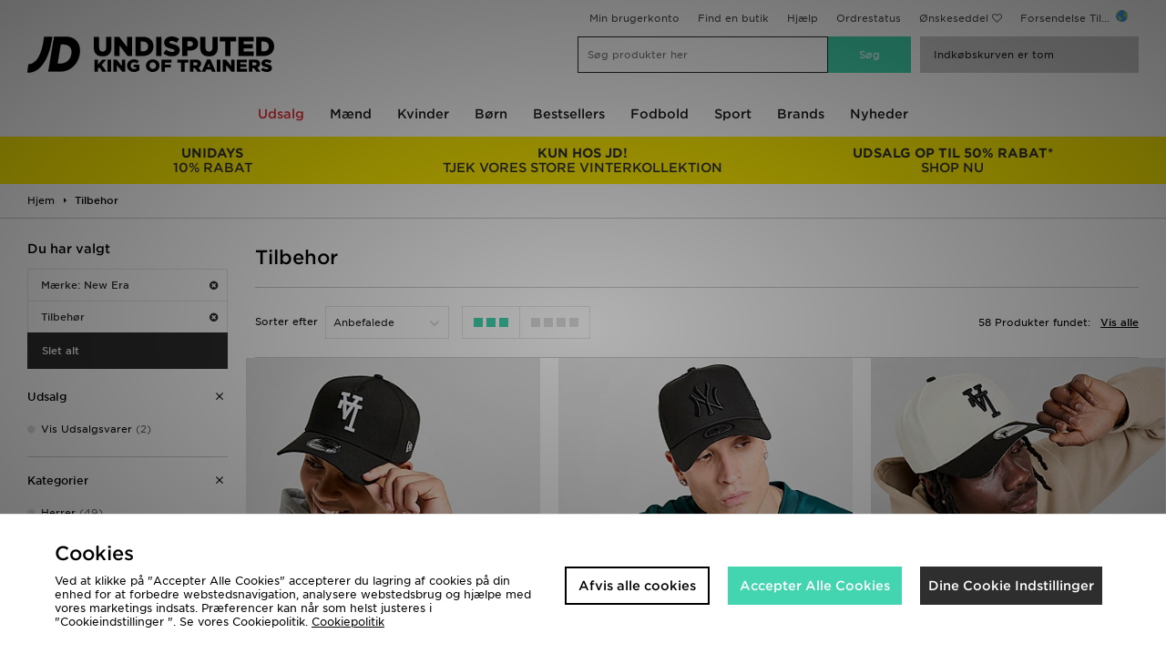

--- FILE ---
content_type: text/html;charset=UTF-8
request_url: https://www.jdsports.dk/campaign/Tilbehor/maerker/new-era/c/tilbehr/
body_size: 86467
content:
<!DOCTYPE html>
<!-- MESH ver. 2025-wk08 -->
<html lang="da">
	<head>
		<!-- charset and compatibility -->
<meta charset="UTF-8">
<meta http-equiv="X-UA-Compatible" content="IE=edge,chrome=1"><script type="text/javascript">(window.NREUM||(NREUM={})).init={privacy:{cookies_enabled:true},ajax:{deny_list:["bam.nr-data.net"]},feature_flags:["soft_nav"],distributed_tracing:{enabled:true}};(window.NREUM||(NREUM={})).loader_config={agentID:"1835072932",accountID:"1041355",trustKey:"6553346",xpid:"VQYDUFVWDRABXFNbAAkOVV0J",licenseKey:"NRBR-c4c069c1e7d462b5771",applicationID:"1829789398",browserID:"1835072932"};;/*! For license information please see nr-loader-spa-1.308.0.min.js.LICENSE.txt */
(()=>{var e,t,r={384:(e,t,r)=>{"use strict";r.d(t,{NT:()=>a,US:()=>u,Zm:()=>o,bQ:()=>d,dV:()=>c,pV:()=>l});var n=r(6154),i=r(1863),s=r(1910);const a={beacon:"bam.nr-data.net",errorBeacon:"bam.nr-data.net"};function o(){return n.gm.NREUM||(n.gm.NREUM={}),void 0===n.gm.newrelic&&(n.gm.newrelic=n.gm.NREUM),n.gm.NREUM}function c(){let e=o();return e.o||(e.o={ST:n.gm.setTimeout,SI:n.gm.setImmediate||n.gm.setInterval,CT:n.gm.clearTimeout,XHR:n.gm.XMLHttpRequest,REQ:n.gm.Request,EV:n.gm.Event,PR:n.gm.Promise,MO:n.gm.MutationObserver,FETCH:n.gm.fetch,WS:n.gm.WebSocket},(0,s.i)(...Object.values(e.o))),e}function d(e,t){let r=o();r.initializedAgents??={},t.initializedAt={ms:(0,i.t)(),date:new Date},r.initializedAgents[e]=t}function u(e,t){o()[e]=t}function l(){return function(){let e=o();const t=e.info||{};e.info={beacon:a.beacon,errorBeacon:a.errorBeacon,...t}}(),function(){let e=o();const t=e.init||{};e.init={...t}}(),c(),function(){let e=o();const t=e.loader_config||{};e.loader_config={...t}}(),o()}},782:(e,t,r)=>{"use strict";r.d(t,{T:()=>n});const n=r(860).K7.pageViewTiming},860:(e,t,r)=>{"use strict";r.d(t,{$J:()=>u,K7:()=>c,P3:()=>d,XX:()=>i,Yy:()=>o,df:()=>s,qY:()=>n,v4:()=>a});const n="events",i="jserrors",s="browser/blobs",a="rum",o="browser/logs",c={ajax:"ajax",genericEvents:"generic_events",jserrors:i,logging:"logging",metrics:"metrics",pageAction:"page_action",pageViewEvent:"page_view_event",pageViewTiming:"page_view_timing",sessionReplay:"session_replay",sessionTrace:"session_trace",softNav:"soft_navigations",spa:"spa"},d={[c.pageViewEvent]:1,[c.pageViewTiming]:2,[c.metrics]:3,[c.jserrors]:4,[c.spa]:5,[c.ajax]:6,[c.sessionTrace]:7,[c.softNav]:8,[c.sessionReplay]:9,[c.logging]:10,[c.genericEvents]:11},u={[c.pageViewEvent]:a,[c.pageViewTiming]:n,[c.ajax]:n,[c.spa]:n,[c.softNav]:n,[c.metrics]:i,[c.jserrors]:i,[c.sessionTrace]:s,[c.sessionReplay]:s,[c.logging]:o,[c.genericEvents]:"ins"}},944:(e,t,r)=>{"use strict";r.d(t,{R:()=>i});var n=r(3241);function i(e,t){"function"==typeof console.debug&&(console.debug("New Relic Warning: https://github.com/newrelic/newrelic-browser-agent/blob/main/docs/warning-codes.md#".concat(e),t),(0,n.W)({agentIdentifier:null,drained:null,type:"data",name:"warn",feature:"warn",data:{code:e,secondary:t}}))}},993:(e,t,r)=>{"use strict";r.d(t,{A$:()=>s,ET:()=>a,TZ:()=>o,p_:()=>i});var n=r(860);const i={ERROR:"ERROR",WARN:"WARN",INFO:"INFO",DEBUG:"DEBUG",TRACE:"TRACE"},s={OFF:0,ERROR:1,WARN:2,INFO:3,DEBUG:4,TRACE:5},a="log",o=n.K7.logging},1541:(e,t,r)=>{"use strict";r.d(t,{U:()=>i,f:()=>n});const n={MFE:"MFE",BA:"BA"};function i(e,t){if(2!==t?.harvestEndpointVersion)return{};const r=t.agentRef.runtime.appMetadata.agents[0].entityGuid;return e?{"source.id":e.id,"source.name":e.name,"source.type":e.type,"parent.id":e.parent?.id||r,"parent.type":e.parent?.type||n.BA}:{"entity.guid":r,appId:t.agentRef.info.applicationID}}},1687:(e,t,r)=>{"use strict";r.d(t,{Ak:()=>d,Ze:()=>h,x3:()=>u});var n=r(3241),i=r(7836),s=r(3606),a=r(860),o=r(2646);const c={};function d(e,t){const r={staged:!1,priority:a.P3[t]||0};l(e),c[e].get(t)||c[e].set(t,r)}function u(e,t){e&&c[e]&&(c[e].get(t)&&c[e].delete(t),p(e,t,!1),c[e].size&&f(e))}function l(e){if(!e)throw new Error("agentIdentifier required");c[e]||(c[e]=new Map)}function h(e="",t="feature",r=!1){if(l(e),!e||!c[e].get(t)||r)return p(e,t);c[e].get(t).staged=!0,f(e)}function f(e){const t=Array.from(c[e]);t.every(([e,t])=>t.staged)&&(t.sort((e,t)=>e[1].priority-t[1].priority),t.forEach(([t])=>{c[e].delete(t),p(e,t)}))}function p(e,t,r=!0){const a=e?i.ee.get(e):i.ee,c=s.i.handlers;if(!a.aborted&&a.backlog&&c){if((0,n.W)({agentIdentifier:e,type:"lifecycle",name:"drain",feature:t}),r){const e=a.backlog[t],r=c[t];if(r){for(let t=0;e&&t<e.length;++t)g(e[t],r);Object.entries(r).forEach(([e,t])=>{Object.values(t||{}).forEach(t=>{t[0]?.on&&t[0]?.context()instanceof o.y&&t[0].on(e,t[1])})})}}a.isolatedBacklog||delete c[t],a.backlog[t]=null,a.emit("drain-"+t,[])}}function g(e,t){var r=e[1];Object.values(t[r]||{}).forEach(t=>{var r=e[0];if(t[0]===r){var n=t[1],i=e[3],s=e[2];n.apply(i,s)}})}},1738:(e,t,r)=>{"use strict";r.d(t,{U:()=>f,Y:()=>h});var n=r(3241),i=r(9908),s=r(1863),a=r(944),o=r(5701),c=r(3969),d=r(8362),u=r(860),l=r(4261);function h(e,t,r,s){const h=s||r;!h||h[e]&&h[e]!==d.d.prototype[e]||(h[e]=function(){(0,i.p)(c.xV,["API/"+e+"/called"],void 0,u.K7.metrics,r.ee),(0,n.W)({agentIdentifier:r.agentIdentifier,drained:!!o.B?.[r.agentIdentifier],type:"data",name:"api",feature:l.Pl+e,data:{}});try{return t.apply(this,arguments)}catch(e){(0,a.R)(23,e)}})}function f(e,t,r,n,a){const o=e.info;null===r?delete o.jsAttributes[t]:o.jsAttributes[t]=r,(a||null===r)&&(0,i.p)(l.Pl+n,[(0,s.t)(),t,r],void 0,"session",e.ee)}},1741:(e,t,r)=>{"use strict";r.d(t,{W:()=>s});var n=r(944),i=r(4261);class s{#e(e,...t){if(this[e]!==s.prototype[e])return this[e](...t);(0,n.R)(35,e)}addPageAction(e,t){return this.#e(i.hG,e,t)}register(e){return this.#e(i.eY,e)}recordCustomEvent(e,t){return this.#e(i.fF,e,t)}setPageViewName(e,t){return this.#e(i.Fw,e,t)}setCustomAttribute(e,t,r){return this.#e(i.cD,e,t,r)}noticeError(e,t){return this.#e(i.o5,e,t)}setUserId(e,t=!1){return this.#e(i.Dl,e,t)}setApplicationVersion(e){return this.#e(i.nb,e)}setErrorHandler(e){return this.#e(i.bt,e)}addRelease(e,t){return this.#e(i.k6,e,t)}log(e,t){return this.#e(i.$9,e,t)}start(){return this.#e(i.d3)}finished(e){return this.#e(i.BL,e)}recordReplay(){return this.#e(i.CH)}pauseReplay(){return this.#e(i.Tb)}addToTrace(e){return this.#e(i.U2,e)}setCurrentRouteName(e){return this.#e(i.PA,e)}interaction(e){return this.#e(i.dT,e)}wrapLogger(e,t,r){return this.#e(i.Wb,e,t,r)}measure(e,t){return this.#e(i.V1,e,t)}consent(e){return this.#e(i.Pv,e)}}},1863:(e,t,r)=>{"use strict";function n(){return Math.floor(performance.now())}r.d(t,{t:()=>n})},1910:(e,t,r)=>{"use strict";r.d(t,{i:()=>s});var n=r(944);const i=new Map;function s(...e){return e.every(e=>{if(i.has(e))return i.get(e);const t="function"==typeof e?e.toString():"",r=t.includes("[native code]"),s=t.includes("nrWrapper");return r||s||(0,n.R)(64,e?.name||t),i.set(e,r),r})}},2555:(e,t,r)=>{"use strict";r.d(t,{D:()=>o,f:()=>a});var n=r(384),i=r(8122);const s={beacon:n.NT.beacon,errorBeacon:n.NT.errorBeacon,licenseKey:void 0,applicationID:void 0,sa:void 0,queueTime:void 0,applicationTime:void 0,ttGuid:void 0,user:void 0,account:void 0,product:void 0,extra:void 0,jsAttributes:{},userAttributes:void 0,atts:void 0,transactionName:void 0,tNamePlain:void 0};function a(e){try{return!!e.licenseKey&&!!e.errorBeacon&&!!e.applicationID}catch(e){return!1}}const o=e=>(0,i.a)(e,s)},2614:(e,t,r)=>{"use strict";r.d(t,{BB:()=>a,H3:()=>n,g:()=>d,iL:()=>c,tS:()=>o,uh:()=>i,wk:()=>s});const n="NRBA",i="SESSION",s=144e5,a=18e5,o={STARTED:"session-started",PAUSE:"session-pause",RESET:"session-reset",RESUME:"session-resume",UPDATE:"session-update"},c={SAME_TAB:"same-tab",CROSS_TAB:"cross-tab"},d={OFF:0,FULL:1,ERROR:2}},2646:(e,t,r)=>{"use strict";r.d(t,{y:()=>n});class n{constructor(e){this.contextId=e}}},2843:(e,t,r)=>{"use strict";r.d(t,{G:()=>s,u:()=>i});var n=r(3878);function i(e,t=!1,r,i){(0,n.DD)("visibilitychange",function(){if(t)return void("hidden"===document.visibilityState&&e());e(document.visibilityState)},r,i)}function s(e,t,r){(0,n.sp)("pagehide",e,t,r)}},3241:(e,t,r)=>{"use strict";r.d(t,{W:()=>s});var n=r(6154);const i="newrelic";function s(e={}){try{n.gm.dispatchEvent(new CustomEvent(i,{detail:e}))}catch(e){}}},3304:(e,t,r)=>{"use strict";r.d(t,{A:()=>s});var n=r(7836);const i=()=>{const e=new WeakSet;return(t,r)=>{if("object"==typeof r&&null!==r){if(e.has(r))return;e.add(r)}return r}};function s(e){try{return JSON.stringify(e,i())??""}catch(e){try{n.ee.emit("internal-error",[e])}catch(e){}return""}}},3333:(e,t,r)=>{"use strict";r.d(t,{$v:()=>u,TZ:()=>n,Xh:()=>c,Zp:()=>i,kd:()=>d,mq:()=>o,nf:()=>a,qN:()=>s});const n=r(860).K7.genericEvents,i=["auxclick","click","copy","keydown","paste","scrollend"],s=["focus","blur"],a=4,o=1e3,c=2e3,d=["PageAction","UserAction","BrowserPerformance"],u={RESOURCES:"experimental.resources",REGISTER:"register"}},3434:(e,t,r)=>{"use strict";r.d(t,{Jt:()=>s,YM:()=>d});var n=r(7836),i=r(5607);const s="nr@original:".concat(i.W),a=50;var o=Object.prototype.hasOwnProperty,c=!1;function d(e,t){return e||(e=n.ee),r.inPlace=function(e,t,n,i,s){n||(n="");const a="-"===n.charAt(0);for(let o=0;o<t.length;o++){const c=t[o],d=e[c];l(d)||(e[c]=r(d,a?c+n:n,i,c,s))}},r.flag=s,r;function r(t,r,n,c,d){return l(t)?t:(r||(r=""),nrWrapper[s]=t,function(e,t,r){if(Object.defineProperty&&Object.keys)try{return Object.keys(e).forEach(function(r){Object.defineProperty(t,r,{get:function(){return e[r]},set:function(t){return e[r]=t,t}})}),t}catch(e){u([e],r)}for(var n in e)o.call(e,n)&&(t[n]=e[n])}(t,nrWrapper,e),nrWrapper);function nrWrapper(){var s,o,l,h;let f;try{o=this,s=[...arguments],l="function"==typeof n?n(s,o):n||{}}catch(t){u([t,"",[s,o,c],l],e)}i(r+"start",[s,o,c],l,d);const p=performance.now();let g;try{return h=t.apply(o,s),g=performance.now(),h}catch(e){throw g=performance.now(),i(r+"err",[s,o,e],l,d),f=e,f}finally{const e=g-p,t={start:p,end:g,duration:e,isLongTask:e>=a,methodName:c,thrownError:f};t.isLongTask&&i("long-task",[t,o],l,d),i(r+"end",[s,o,h],l,d)}}}function i(r,n,i,s){if(!c||t){var a=c;c=!0;try{e.emit(r,n,i,t,s)}catch(t){u([t,r,n,i],e)}c=a}}}function u(e,t){t||(t=n.ee);try{t.emit("internal-error",e)}catch(e){}}function l(e){return!(e&&"function"==typeof e&&e.apply&&!e[s])}},3606:(e,t,r)=>{"use strict";r.d(t,{i:()=>s});var n=r(9908);s.on=a;var i=s.handlers={};function s(e,t,r,s){a(s||n.d,i,e,t,r)}function a(e,t,r,i,s){s||(s="feature"),e||(e=n.d);var a=t[s]=t[s]||{};(a[r]=a[r]||[]).push([e,i])}},3738:(e,t,r)=>{"use strict";r.d(t,{He:()=>i,Kp:()=>o,Lc:()=>d,Rz:()=>u,TZ:()=>n,bD:()=>s,d3:()=>a,jx:()=>l,sl:()=>h,uP:()=>c});const n=r(860).K7.sessionTrace,i="bstResource",s="resource",a="-start",o="-end",c="fn"+a,d="fn"+o,u="pushState",l=1e3,h=3e4},3785:(e,t,r)=>{"use strict";r.d(t,{R:()=>c,b:()=>d});var n=r(9908),i=r(1863),s=r(860),a=r(3969),o=r(993);function c(e,t,r={},c=o.p_.INFO,d=!0,u,l=(0,i.t)()){(0,n.p)(a.xV,["API/logging/".concat(c.toLowerCase(),"/called")],void 0,s.K7.metrics,e),(0,n.p)(o.ET,[l,t,r,c,d,u],void 0,s.K7.logging,e)}function d(e){return"string"==typeof e&&Object.values(o.p_).some(t=>t===e.toUpperCase().trim())}},3878:(e,t,r)=>{"use strict";function n(e,t){return{capture:e,passive:!1,signal:t}}function i(e,t,r=!1,i){window.addEventListener(e,t,n(r,i))}function s(e,t,r=!1,i){document.addEventListener(e,t,n(r,i))}r.d(t,{DD:()=>s,jT:()=>n,sp:()=>i})},3962:(e,t,r)=>{"use strict";r.d(t,{AM:()=>a,O2:()=>l,OV:()=>s,Qu:()=>h,TZ:()=>c,ih:()=>f,pP:()=>o,t1:()=>u,tC:()=>i,wD:()=>d});var n=r(860);const i=["click","keydown","submit"],s="popstate",a="api",o="initialPageLoad",c=n.K7.softNav,d=5e3,u=500,l={INITIAL_PAGE_LOAD:"",ROUTE_CHANGE:1,UNSPECIFIED:2},h={INTERACTION:1,AJAX:2,CUSTOM_END:3,CUSTOM_TRACER:4},f={IP:"in progress",PF:"pending finish",FIN:"finished",CAN:"cancelled"}},3969:(e,t,r)=>{"use strict";r.d(t,{TZ:()=>n,XG:()=>o,rs:()=>i,xV:()=>a,z_:()=>s});const n=r(860).K7.metrics,i="sm",s="cm",a="storeSupportabilityMetrics",o="storeEventMetrics"},4234:(e,t,r)=>{"use strict";r.d(t,{W:()=>s});var n=r(7836),i=r(1687);class s{constructor(e,t){this.agentIdentifier=e,this.ee=n.ee.get(e),this.featureName=t,this.blocked=!1}deregisterDrain(){(0,i.x3)(this.agentIdentifier,this.featureName)}}},4261:(e,t,r)=>{"use strict";r.d(t,{$9:()=>u,BL:()=>c,CH:()=>p,Dl:()=>R,Fw:()=>w,PA:()=>v,Pl:()=>n,Pv:()=>A,Tb:()=>h,U2:()=>a,V1:()=>E,Wb:()=>T,bt:()=>y,cD:()=>b,d3:()=>x,dT:()=>d,eY:()=>g,fF:()=>f,hG:()=>s,hw:()=>i,k6:()=>o,nb:()=>m,o5:()=>l});const n="api-",i=n+"ixn-",s="addPageAction",a="addToTrace",o="addRelease",c="finished",d="interaction",u="log",l="noticeError",h="pauseReplay",f="recordCustomEvent",p="recordReplay",g="register",m="setApplicationVersion",v="setCurrentRouteName",b="setCustomAttribute",y="setErrorHandler",w="setPageViewName",R="setUserId",x="start",T="wrapLogger",E="measure",A="consent"},5205:(e,t,r)=>{"use strict";r.d(t,{j:()=>S});var n=r(384),i=r(1741);var s=r(2555),a=r(3333);const o=e=>{if(!e||"string"!=typeof e)return!1;try{document.createDocumentFragment().querySelector(e)}catch{return!1}return!0};var c=r(2614),d=r(944),u=r(8122);const l="[data-nr-mask]",h=e=>(0,u.a)(e,(()=>{const e={feature_flags:[],experimental:{allow_registered_children:!1,resources:!1},mask_selector:"*",block_selector:"[data-nr-block]",mask_input_options:{color:!1,date:!1,"datetime-local":!1,email:!1,month:!1,number:!1,range:!1,search:!1,tel:!1,text:!1,time:!1,url:!1,week:!1,textarea:!1,select:!1,password:!0}};return{ajax:{deny_list:void 0,block_internal:!0,enabled:!0,autoStart:!0},api:{get allow_registered_children(){return e.feature_flags.includes(a.$v.REGISTER)||e.experimental.allow_registered_children},set allow_registered_children(t){e.experimental.allow_registered_children=t},duplicate_registered_data:!1},browser_consent_mode:{enabled:!1},distributed_tracing:{enabled:void 0,exclude_newrelic_header:void 0,cors_use_newrelic_header:void 0,cors_use_tracecontext_headers:void 0,allowed_origins:void 0},get feature_flags(){return e.feature_flags},set feature_flags(t){e.feature_flags=t},generic_events:{enabled:!0,autoStart:!0},harvest:{interval:30},jserrors:{enabled:!0,autoStart:!0},logging:{enabled:!0,autoStart:!0},metrics:{enabled:!0,autoStart:!0},obfuscate:void 0,page_action:{enabled:!0},page_view_event:{enabled:!0,autoStart:!0},page_view_timing:{enabled:!0,autoStart:!0},performance:{capture_marks:!1,capture_measures:!1,capture_detail:!0,resources:{get enabled(){return e.feature_flags.includes(a.$v.RESOURCES)||e.experimental.resources},set enabled(t){e.experimental.resources=t},asset_types:[],first_party_domains:[],ignore_newrelic:!0}},privacy:{cookies_enabled:!0},proxy:{assets:void 0,beacon:void 0},session:{expiresMs:c.wk,inactiveMs:c.BB},session_replay:{autoStart:!0,enabled:!1,preload:!1,sampling_rate:10,error_sampling_rate:100,collect_fonts:!1,inline_images:!1,fix_stylesheets:!0,mask_all_inputs:!0,get mask_text_selector(){return e.mask_selector},set mask_text_selector(t){o(t)?e.mask_selector="".concat(t,",").concat(l):""===t||null===t?e.mask_selector=l:(0,d.R)(5,t)},get block_class(){return"nr-block"},get ignore_class(){return"nr-ignore"},get mask_text_class(){return"nr-mask"},get block_selector(){return e.block_selector},set block_selector(t){o(t)?e.block_selector+=",".concat(t):""!==t&&(0,d.R)(6,t)},get mask_input_options(){return e.mask_input_options},set mask_input_options(t){t&&"object"==typeof t?e.mask_input_options={...t,password:!0}:(0,d.R)(7,t)}},session_trace:{enabled:!0,autoStart:!0},soft_navigations:{enabled:!0,autoStart:!0},spa:{enabled:!0,autoStart:!0},ssl:void 0,user_actions:{enabled:!0,elementAttributes:["id","className","tagName","type"]}}})());var f=r(6154),p=r(9324);let g=0;const m={buildEnv:p.F3,distMethod:p.Xs,version:p.xv,originTime:f.WN},v={consented:!1},b={appMetadata:{},get consented(){return this.session?.state?.consent||v.consented},set consented(e){v.consented=e},customTransaction:void 0,denyList:void 0,disabled:!1,harvester:void 0,isolatedBacklog:!1,isRecording:!1,loaderType:void 0,maxBytes:3e4,obfuscator:void 0,onerror:void 0,ptid:void 0,releaseIds:{},session:void 0,timeKeeper:void 0,registeredEntities:[],jsAttributesMetadata:{bytes:0},get harvestCount(){return++g}},y=e=>{const t=(0,u.a)(e,b),r=Object.keys(m).reduce((e,t)=>(e[t]={value:m[t],writable:!1,configurable:!0,enumerable:!0},e),{});return Object.defineProperties(t,r)};var w=r(5701);const R=e=>{const t=e.startsWith("http");e+="/",r.p=t?e:"https://"+e};var x=r(7836),T=r(3241);const E={accountID:void 0,trustKey:void 0,agentID:void 0,licenseKey:void 0,applicationID:void 0,xpid:void 0},A=e=>(0,u.a)(e,E),_=new Set;function S(e,t={},r,a){let{init:o,info:c,loader_config:d,runtime:u={},exposed:l=!0}=t;if(!c){const e=(0,n.pV)();o=e.init,c=e.info,d=e.loader_config}e.init=h(o||{}),e.loader_config=A(d||{}),c.jsAttributes??={},f.bv&&(c.jsAttributes.isWorker=!0),e.info=(0,s.D)(c);const p=e.init,g=[c.beacon,c.errorBeacon];_.has(e.agentIdentifier)||(p.proxy.assets&&(R(p.proxy.assets),g.push(p.proxy.assets)),p.proxy.beacon&&g.push(p.proxy.beacon),e.beacons=[...g],function(e){const t=(0,n.pV)();Object.getOwnPropertyNames(i.W.prototype).forEach(r=>{const n=i.W.prototype[r];if("function"!=typeof n||"constructor"===n)return;let s=t[r];e[r]&&!1!==e.exposed&&"micro-agent"!==e.runtime?.loaderType&&(t[r]=(...t)=>{const n=e[r](...t);return s?s(...t):n})})}(e),(0,n.US)("activatedFeatures",w.B)),u.denyList=[...p.ajax.deny_list||[],...p.ajax.block_internal?g:[]],u.ptid=e.agentIdentifier,u.loaderType=r,e.runtime=y(u),_.has(e.agentIdentifier)||(e.ee=x.ee.get(e.agentIdentifier),e.exposed=l,(0,T.W)({agentIdentifier:e.agentIdentifier,drained:!!w.B?.[e.agentIdentifier],type:"lifecycle",name:"initialize",feature:void 0,data:e.config})),_.add(e.agentIdentifier)}},5270:(e,t,r)=>{"use strict";r.d(t,{Aw:()=>a,SR:()=>s,rF:()=>o});var n=r(384),i=r(7767);function s(e){return!!(0,n.dV)().o.MO&&(0,i.V)(e)&&!0===e?.session_trace.enabled}function a(e){return!0===e?.session_replay.preload&&s(e)}function o(e,t){try{if("string"==typeof t?.type){if("password"===t.type.toLowerCase())return"*".repeat(e?.length||0);if(void 0!==t?.dataset?.nrUnmask||t?.classList?.contains("nr-unmask"))return e}}catch(e){}return"string"==typeof e?e.replace(/[\S]/g,"*"):"*".repeat(e?.length||0)}},5289:(e,t,r)=>{"use strict";r.d(t,{GG:()=>a,Qr:()=>c,sB:()=>o});var n=r(3878),i=r(6389);function s(){return"undefined"==typeof document||"complete"===document.readyState}function a(e,t){if(s())return e();const r=(0,i.J)(e),a=setInterval(()=>{s()&&(clearInterval(a),r())},500);(0,n.sp)("load",r,t)}function o(e){if(s())return e();(0,n.DD)("DOMContentLoaded",e)}function c(e){if(s())return e();(0,n.sp)("popstate",e)}},5607:(e,t,r)=>{"use strict";r.d(t,{W:()=>n});const n=(0,r(9566).bz)()},5701:(e,t,r)=>{"use strict";r.d(t,{B:()=>s,t:()=>a});var n=r(3241);const i=new Set,s={};function a(e,t){const r=t.agentIdentifier;s[r]??={},e&&"object"==typeof e&&(i.has(r)||(t.ee.emit("rumresp",[e]),s[r]=e,i.add(r),(0,n.W)({agentIdentifier:r,loaded:!0,drained:!0,type:"lifecycle",name:"load",feature:void 0,data:e})))}},6154:(e,t,r)=>{"use strict";r.d(t,{OF:()=>d,RI:()=>i,WN:()=>h,bv:()=>s,eN:()=>f,gm:()=>a,lR:()=>l,m:()=>c,mw:()=>o,sb:()=>u});var n=r(1863);const i="undefined"!=typeof window&&!!window.document,s="undefined"!=typeof WorkerGlobalScope&&("undefined"!=typeof self&&self instanceof WorkerGlobalScope&&self.navigator instanceof WorkerNavigator||"undefined"!=typeof globalThis&&globalThis instanceof WorkerGlobalScope&&globalThis.navigator instanceof WorkerNavigator),a=i?window:"undefined"!=typeof WorkerGlobalScope&&("undefined"!=typeof self&&self instanceof WorkerGlobalScope&&self||"undefined"!=typeof globalThis&&globalThis instanceof WorkerGlobalScope&&globalThis),o=Boolean("hidden"===a?.document?.visibilityState),c=""+a?.location,d=/iPad|iPhone|iPod/.test(a.navigator?.userAgent),u=d&&"undefined"==typeof SharedWorker,l=(()=>{const e=a.navigator?.userAgent?.match(/Firefox[/\s](\d+\.\d+)/);return Array.isArray(e)&&e.length>=2?+e[1]:0})(),h=Date.now()-(0,n.t)(),f=()=>"undefined"!=typeof PerformanceNavigationTiming&&a?.performance?.getEntriesByType("navigation")?.[0]?.responseStart},6344:(e,t,r)=>{"use strict";r.d(t,{BB:()=>u,Qb:()=>l,TZ:()=>i,Ug:()=>a,Vh:()=>s,_s:()=>o,bc:()=>d,yP:()=>c});var n=r(2614);const i=r(860).K7.sessionReplay,s="errorDuringReplay",a=.12,o={DomContentLoaded:0,Load:1,FullSnapshot:2,IncrementalSnapshot:3,Meta:4,Custom:5},c={[n.g.ERROR]:15e3,[n.g.FULL]:3e5,[n.g.OFF]:0},d={RESET:{message:"Session was reset",sm:"Reset"},IMPORT:{message:"Recorder failed to import",sm:"Import"},TOO_MANY:{message:"429: Too Many Requests",sm:"Too-Many"},TOO_BIG:{message:"Payload was too large",sm:"Too-Big"},CROSS_TAB:{message:"Session Entity was set to OFF on another tab",sm:"Cross-Tab"},ENTITLEMENTS:{message:"Session Replay is not allowed and will not be started",sm:"Entitlement"}},u=5e3,l={API:"api",RESUME:"resume",SWITCH_TO_FULL:"switchToFull",INITIALIZE:"initialize",PRELOAD:"preload"}},6389:(e,t,r)=>{"use strict";function n(e,t=500,r={}){const n=r?.leading||!1;let i;return(...r)=>{n&&void 0===i&&(e.apply(this,r),i=setTimeout(()=>{i=clearTimeout(i)},t)),n||(clearTimeout(i),i=setTimeout(()=>{e.apply(this,r)},t))}}function i(e){let t=!1;return(...r)=>{t||(t=!0,e.apply(this,r))}}r.d(t,{J:()=>i,s:()=>n})},6630:(e,t,r)=>{"use strict";r.d(t,{T:()=>n});const n=r(860).K7.pageViewEvent},6774:(e,t,r)=>{"use strict";r.d(t,{T:()=>n});const n=r(860).K7.jserrors},7295:(e,t,r)=>{"use strict";r.d(t,{Xv:()=>a,gX:()=>i,iW:()=>s});var n=[];function i(e){if(!e||s(e))return!1;if(0===n.length)return!0;if("*"===n[0].hostname)return!1;for(var t=0;t<n.length;t++){var r=n[t];if(r.hostname.test(e.hostname)&&r.pathname.test(e.pathname))return!1}return!0}function s(e){return void 0===e.hostname}function a(e){if(n=[],e&&e.length)for(var t=0;t<e.length;t++){let r=e[t];if(!r)continue;if("*"===r)return void(n=[{hostname:"*"}]);0===r.indexOf("http://")?r=r.substring(7):0===r.indexOf("https://")&&(r=r.substring(8));const i=r.indexOf("/");let s,a;i>0?(s=r.substring(0,i),a=r.substring(i)):(s=r,a="*");let[c]=s.split(":");n.push({hostname:o(c),pathname:o(a,!0)})}}function o(e,t=!1){const r=e.replace(/[.+?^${}()|[\]\\]/g,e=>"\\"+e).replace(/\*/g,".*?");return new RegExp((t?"^":"")+r+"$")}},7485:(e,t,r)=>{"use strict";r.d(t,{D:()=>i});var n=r(6154);function i(e){if(0===(e||"").indexOf("data:"))return{protocol:"data"};try{const t=new URL(e,location.href),r={port:t.port,hostname:t.hostname,pathname:t.pathname,search:t.search,protocol:t.protocol.slice(0,t.protocol.indexOf(":")),sameOrigin:t.protocol===n.gm?.location?.protocol&&t.host===n.gm?.location?.host};return r.port&&""!==r.port||("http:"===t.protocol&&(r.port="80"),"https:"===t.protocol&&(r.port="443")),r.pathname&&""!==r.pathname?r.pathname.startsWith("/")||(r.pathname="/".concat(r.pathname)):r.pathname="/",r}catch(e){return{}}}},7699:(e,t,r)=>{"use strict";r.d(t,{It:()=>s,KC:()=>o,No:()=>i,qh:()=>a});var n=r(860);const i=16e3,s=1e6,a="SESSION_ERROR",o={[n.K7.logging]:!0,[n.K7.genericEvents]:!1,[n.K7.jserrors]:!1,[n.K7.ajax]:!1}},7767:(e,t,r)=>{"use strict";r.d(t,{V:()=>i});var n=r(6154);const i=e=>n.RI&&!0===e?.privacy.cookies_enabled},7836:(e,t,r)=>{"use strict";r.d(t,{P:()=>o,ee:()=>c});var n=r(384),i=r(8990),s=r(2646),a=r(5607);const o="nr@context:".concat(a.W),c=function e(t,r){var n={},a={},u={},l=!1;try{l=16===r.length&&d.initializedAgents?.[r]?.runtime.isolatedBacklog}catch(e){}var h={on:p,addEventListener:p,removeEventListener:function(e,t){var r=n[e];if(!r)return;for(var i=0;i<r.length;i++)r[i]===t&&r.splice(i,1)},emit:function(e,r,n,i,s){!1!==s&&(s=!0);if(c.aborted&&!i)return;t&&s&&t.emit(e,r,n);var o=f(n);g(e).forEach(e=>{e.apply(o,r)});var d=v()[a[e]];d&&d.push([h,e,r,o]);return o},get:m,listeners:g,context:f,buffer:function(e,t){const r=v();if(t=t||"feature",h.aborted)return;Object.entries(e||{}).forEach(([e,n])=>{a[n]=t,t in r||(r[t]=[])})},abort:function(){h._aborted=!0,Object.keys(h.backlog).forEach(e=>{delete h.backlog[e]})},isBuffering:function(e){return!!v()[a[e]]},debugId:r,backlog:l?{}:t&&"object"==typeof t.backlog?t.backlog:{},isolatedBacklog:l};return Object.defineProperty(h,"aborted",{get:()=>{let e=h._aborted||!1;return e||(t&&(e=t.aborted),e)}}),h;function f(e){return e&&e instanceof s.y?e:e?(0,i.I)(e,o,()=>new s.y(o)):new s.y(o)}function p(e,t){n[e]=g(e).concat(t)}function g(e){return n[e]||[]}function m(t){return u[t]=u[t]||e(h,t)}function v(){return h.backlog}}(void 0,"globalEE"),d=(0,n.Zm)();d.ee||(d.ee=c)},8122:(e,t,r)=>{"use strict";r.d(t,{a:()=>i});var n=r(944);function i(e,t){try{if(!e||"object"!=typeof e)return(0,n.R)(3);if(!t||"object"!=typeof t)return(0,n.R)(4);const r=Object.create(Object.getPrototypeOf(t),Object.getOwnPropertyDescriptors(t)),s=0===Object.keys(r).length?e:r;for(let a in s)if(void 0!==e[a])try{if(null===e[a]){r[a]=null;continue}Array.isArray(e[a])&&Array.isArray(t[a])?r[a]=Array.from(new Set([...e[a],...t[a]])):"object"==typeof e[a]&&"object"==typeof t[a]?r[a]=i(e[a],t[a]):r[a]=e[a]}catch(e){r[a]||(0,n.R)(1,e)}return r}catch(e){(0,n.R)(2,e)}}},8139:(e,t,r)=>{"use strict";r.d(t,{u:()=>h});var n=r(7836),i=r(3434),s=r(8990),a=r(6154);const o={},c=a.gm.XMLHttpRequest,d="addEventListener",u="removeEventListener",l="nr@wrapped:".concat(n.P);function h(e){var t=function(e){return(e||n.ee).get("events")}(e);if(o[t.debugId]++)return t;o[t.debugId]=1;var r=(0,i.YM)(t,!0);function h(e){r.inPlace(e,[d,u],"-",p)}function p(e,t){return e[1]}return"getPrototypeOf"in Object&&(a.RI&&f(document,h),c&&f(c.prototype,h),f(a.gm,h)),t.on(d+"-start",function(e,t){var n=e[1];if(null!==n&&("function"==typeof n||"object"==typeof n)&&"newrelic"!==e[0]){var i=(0,s.I)(n,l,function(){var e={object:function(){if("function"!=typeof n.handleEvent)return;return n.handleEvent.apply(n,arguments)},function:n}[typeof n];return e?r(e,"fn-",null,e.name||"anonymous"):n});this.wrapped=e[1]=i}}),t.on(u+"-start",function(e){e[1]=this.wrapped||e[1]}),t}function f(e,t,...r){let n=e;for(;"object"==typeof n&&!Object.prototype.hasOwnProperty.call(n,d);)n=Object.getPrototypeOf(n);n&&t(n,...r)}},8362:(e,t,r)=>{"use strict";r.d(t,{d:()=>s});var n=r(9566),i=r(1741);class s extends i.W{agentIdentifier=(0,n.LA)(16)}},8374:(e,t,r)=>{r.nc=(()=>{try{return document?.currentScript?.nonce}catch(e){}return""})()},8990:(e,t,r)=>{"use strict";r.d(t,{I:()=>i});var n=Object.prototype.hasOwnProperty;function i(e,t,r){if(n.call(e,t))return e[t];var i=r();if(Object.defineProperty&&Object.keys)try{return Object.defineProperty(e,t,{value:i,writable:!0,enumerable:!1}),i}catch(e){}return e[t]=i,i}},9119:(e,t,r)=>{"use strict";r.d(t,{L:()=>s});var n=/([^?#]*)[^#]*(#[^?]*|$).*/,i=/([^?#]*)().*/;function s(e,t){return e?e.replace(t?n:i,"$1$2"):e}},9300:(e,t,r)=>{"use strict";r.d(t,{T:()=>n});const n=r(860).K7.ajax},9324:(e,t,r)=>{"use strict";r.d(t,{AJ:()=>a,F3:()=>i,Xs:()=>s,Yq:()=>o,xv:()=>n});const n="1.308.0",i="PROD",s="CDN",a="@newrelic/rrweb",o="1.0.1"},9566:(e,t,r)=>{"use strict";r.d(t,{LA:()=>o,ZF:()=>c,bz:()=>a,el:()=>d});var n=r(6154);const i="xxxxxxxx-xxxx-4xxx-yxxx-xxxxxxxxxxxx";function s(e,t){return e?15&e[t]:16*Math.random()|0}function a(){const e=n.gm?.crypto||n.gm?.msCrypto;let t,r=0;return e&&e.getRandomValues&&(t=e.getRandomValues(new Uint8Array(30))),i.split("").map(e=>"x"===e?s(t,r++).toString(16):"y"===e?(3&s()|8).toString(16):e).join("")}function o(e){const t=n.gm?.crypto||n.gm?.msCrypto;let r,i=0;t&&t.getRandomValues&&(r=t.getRandomValues(new Uint8Array(e)));const a=[];for(var o=0;o<e;o++)a.push(s(r,i++).toString(16));return a.join("")}function c(){return o(16)}function d(){return o(32)}},9908:(e,t,r)=>{"use strict";r.d(t,{d:()=>n,p:()=>i});var n=r(7836).ee.get("handle");function i(e,t,r,i,s){s?(s.buffer([e],i),s.emit(e,t,r)):(n.buffer([e],i),n.emit(e,t,r))}}},n={};function i(e){var t=n[e];if(void 0!==t)return t.exports;var s=n[e]={exports:{}};return r[e](s,s.exports,i),s.exports}i.m=r,i.d=(e,t)=>{for(var r in t)i.o(t,r)&&!i.o(e,r)&&Object.defineProperty(e,r,{enumerable:!0,get:t[r]})},i.f={},i.e=e=>Promise.all(Object.keys(i.f).reduce((t,r)=>(i.f[r](e,t),t),[])),i.u=e=>({212:"nr-spa-compressor",249:"nr-spa-recorder",478:"nr-spa"}[e]+"-1.308.0.min.js"),i.o=(e,t)=>Object.prototype.hasOwnProperty.call(e,t),e={},t="NRBA-1.308.0.PROD:",i.l=(r,n,s,a)=>{if(e[r])e[r].push(n);else{var o,c;if(void 0!==s)for(var d=document.getElementsByTagName("script"),u=0;u<d.length;u++){var l=d[u];if(l.getAttribute("src")==r||l.getAttribute("data-webpack")==t+s){o=l;break}}if(!o){c=!0;var h={478:"sha512-RSfSVnmHk59T/uIPbdSE0LPeqcEdF4/+XhfJdBuccH5rYMOEZDhFdtnh6X6nJk7hGpzHd9Ujhsy7lZEz/ORYCQ==",249:"sha512-ehJXhmntm85NSqW4MkhfQqmeKFulra3klDyY0OPDUE+sQ3GokHlPh1pmAzuNy//3j4ac6lzIbmXLvGQBMYmrkg==",212:"sha512-B9h4CR46ndKRgMBcK+j67uSR2RCnJfGefU+A7FrgR/k42ovXy5x/MAVFiSvFxuVeEk/pNLgvYGMp1cBSK/G6Fg=="};(o=document.createElement("script")).charset="utf-8",i.nc&&o.setAttribute("nonce",i.nc),o.setAttribute("data-webpack",t+s),o.src=r,0!==o.src.indexOf(window.location.origin+"/")&&(o.crossOrigin="anonymous"),h[a]&&(o.integrity=h[a])}e[r]=[n];var f=(t,n)=>{o.onerror=o.onload=null,clearTimeout(p);var i=e[r];if(delete e[r],o.parentNode&&o.parentNode.removeChild(o),i&&i.forEach(e=>e(n)),t)return t(n)},p=setTimeout(f.bind(null,void 0,{type:"timeout",target:o}),12e4);o.onerror=f.bind(null,o.onerror),o.onload=f.bind(null,o.onload),c&&document.head.appendChild(o)}},i.r=e=>{"undefined"!=typeof Symbol&&Symbol.toStringTag&&Object.defineProperty(e,Symbol.toStringTag,{value:"Module"}),Object.defineProperty(e,"__esModule",{value:!0})},i.p="https://js-agent.newrelic.com/",(()=>{var e={38:0,788:0};i.f.j=(t,r)=>{var n=i.o(e,t)?e[t]:void 0;if(0!==n)if(n)r.push(n[2]);else{var s=new Promise((r,i)=>n=e[t]=[r,i]);r.push(n[2]=s);var a=i.p+i.u(t),o=new Error;i.l(a,r=>{if(i.o(e,t)&&(0!==(n=e[t])&&(e[t]=void 0),n)){var s=r&&("load"===r.type?"missing":r.type),a=r&&r.target&&r.target.src;o.message="Loading chunk "+t+" failed: ("+s+": "+a+")",o.name="ChunkLoadError",o.type=s,o.request=a,n[1](o)}},"chunk-"+t,t)}};var t=(t,r)=>{var n,s,[a,o,c]=r,d=0;if(a.some(t=>0!==e[t])){for(n in o)i.o(o,n)&&(i.m[n]=o[n]);if(c)c(i)}for(t&&t(r);d<a.length;d++)s=a[d],i.o(e,s)&&e[s]&&e[s][0](),e[s]=0},r=self["webpackChunk:NRBA-1.308.0.PROD"]=self["webpackChunk:NRBA-1.308.0.PROD"]||[];r.forEach(t.bind(null,0)),r.push=t.bind(null,r.push.bind(r))})(),(()=>{"use strict";i(8374);var e=i(8362),t=i(860);const r=Object.values(t.K7);var n=i(5205);var s=i(9908),a=i(1863),o=i(4261),c=i(1738);var d=i(1687),u=i(4234),l=i(5289),h=i(6154),f=i(944),p=i(5270),g=i(7767),m=i(6389),v=i(7699);class b extends u.W{constructor(e,t){super(e.agentIdentifier,t),this.agentRef=e,this.abortHandler=void 0,this.featAggregate=void 0,this.loadedSuccessfully=void 0,this.onAggregateImported=new Promise(e=>{this.loadedSuccessfully=e}),this.deferred=Promise.resolve(),!1===e.init[this.featureName].autoStart?this.deferred=new Promise((t,r)=>{this.ee.on("manual-start-all",(0,m.J)(()=>{(0,d.Ak)(e.agentIdentifier,this.featureName),t()}))}):(0,d.Ak)(e.agentIdentifier,t)}importAggregator(e,t,r={}){if(this.featAggregate)return;const n=async()=>{let n;await this.deferred;try{if((0,g.V)(e.init)){const{setupAgentSession:t}=await i.e(478).then(i.bind(i,8766));n=t(e)}}catch(e){(0,f.R)(20,e),this.ee.emit("internal-error",[e]),(0,s.p)(v.qh,[e],void 0,this.featureName,this.ee)}try{if(!this.#t(this.featureName,n,e.init))return(0,d.Ze)(this.agentIdentifier,this.featureName),void this.loadedSuccessfully(!1);const{Aggregate:i}=await t();this.featAggregate=new i(e,r),e.runtime.harvester.initializedAggregates.push(this.featAggregate),this.loadedSuccessfully(!0)}catch(e){(0,f.R)(34,e),this.abortHandler?.(),(0,d.Ze)(this.agentIdentifier,this.featureName,!0),this.loadedSuccessfully(!1),this.ee&&this.ee.abort()}};h.RI?(0,l.GG)(()=>n(),!0):n()}#t(e,r,n){if(this.blocked)return!1;switch(e){case t.K7.sessionReplay:return(0,p.SR)(n)&&!!r;case t.K7.sessionTrace:return!!r;default:return!0}}}var y=i(6630),w=i(2614),R=i(3241);class x extends b{static featureName=y.T;constructor(e){var t;super(e,y.T),this.setupInspectionEvents(e.agentIdentifier),t=e,(0,c.Y)(o.Fw,function(e,r){"string"==typeof e&&("/"!==e.charAt(0)&&(e="/"+e),t.runtime.customTransaction=(r||"http://custom.transaction")+e,(0,s.p)(o.Pl+o.Fw,[(0,a.t)()],void 0,void 0,t.ee))},t),this.importAggregator(e,()=>i.e(478).then(i.bind(i,2467)))}setupInspectionEvents(e){const t=(t,r)=>{t&&(0,R.W)({agentIdentifier:e,timeStamp:t.timeStamp,loaded:"complete"===t.target.readyState,type:"window",name:r,data:t.target.location+""})};(0,l.sB)(e=>{t(e,"DOMContentLoaded")}),(0,l.GG)(e=>{t(e,"load")}),(0,l.Qr)(e=>{t(e,"navigate")}),this.ee.on(w.tS.UPDATE,(t,r)=>{(0,R.W)({agentIdentifier:e,type:"lifecycle",name:"session",data:r})})}}var T=i(384);class E extends e.d{constructor(e){var t;(super(),h.gm)?(this.features={},(0,T.bQ)(this.agentIdentifier,this),this.desiredFeatures=new Set(e.features||[]),this.desiredFeatures.add(x),(0,n.j)(this,e,e.loaderType||"agent"),t=this,(0,c.Y)(o.cD,function(e,r,n=!1){if("string"==typeof e){if(["string","number","boolean"].includes(typeof r)||null===r)return(0,c.U)(t,e,r,o.cD,n);(0,f.R)(40,typeof r)}else(0,f.R)(39,typeof e)},t),function(e){(0,c.Y)(o.Dl,function(t,r=!1){if("string"!=typeof t&&null!==t)return void(0,f.R)(41,typeof t);const n=e.info.jsAttributes["enduser.id"];r&&null!=n&&n!==t?(0,s.p)(o.Pl+"setUserIdAndResetSession",[t],void 0,"session",e.ee):(0,c.U)(e,"enduser.id",t,o.Dl,!0)},e)}(this),function(e){(0,c.Y)(o.nb,function(t){if("string"==typeof t||null===t)return(0,c.U)(e,"application.version",t,o.nb,!1);(0,f.R)(42,typeof t)},e)}(this),function(e){(0,c.Y)(o.d3,function(){e.ee.emit("manual-start-all")},e)}(this),function(e){(0,c.Y)(o.Pv,function(t=!0){if("boolean"==typeof t){if((0,s.p)(o.Pl+o.Pv,[t],void 0,"session",e.ee),e.runtime.consented=t,t){const t=e.features.page_view_event;t.onAggregateImported.then(e=>{const r=t.featAggregate;e&&!r.sentRum&&r.sendRum()})}}else(0,f.R)(65,typeof t)},e)}(this),this.run()):(0,f.R)(21)}get config(){return{info:this.info,init:this.init,loader_config:this.loader_config,runtime:this.runtime}}get api(){return this}run(){try{const e=function(e){const t={};return r.forEach(r=>{t[r]=!!e[r]?.enabled}),t}(this.init),n=[...this.desiredFeatures];n.sort((e,r)=>t.P3[e.featureName]-t.P3[r.featureName]),n.forEach(r=>{if(!e[r.featureName]&&r.featureName!==t.K7.pageViewEvent)return;if(r.featureName===t.K7.spa)return void(0,f.R)(67);const n=function(e){switch(e){case t.K7.ajax:return[t.K7.jserrors];case t.K7.sessionTrace:return[t.K7.ajax,t.K7.pageViewEvent];case t.K7.sessionReplay:return[t.K7.sessionTrace];case t.K7.pageViewTiming:return[t.K7.pageViewEvent];default:return[]}}(r.featureName).filter(e=>!(e in this.features));n.length>0&&(0,f.R)(36,{targetFeature:r.featureName,missingDependencies:n}),this.features[r.featureName]=new r(this)})}catch(e){(0,f.R)(22,e);for(const e in this.features)this.features[e].abortHandler?.();const t=(0,T.Zm)();delete t.initializedAgents[this.agentIdentifier]?.features,delete this.sharedAggregator;return t.ee.get(this.agentIdentifier).abort(),!1}}}var A=i(2843),_=i(782);class S extends b{static featureName=_.T;constructor(e){super(e,_.T),h.RI&&((0,A.u)(()=>(0,s.p)("docHidden",[(0,a.t)()],void 0,_.T,this.ee),!0),(0,A.G)(()=>(0,s.p)("winPagehide",[(0,a.t)()],void 0,_.T,this.ee)),this.importAggregator(e,()=>i.e(478).then(i.bind(i,9917))))}}var O=i(3969);class I extends b{static featureName=O.TZ;constructor(e){super(e,O.TZ),h.RI&&document.addEventListener("securitypolicyviolation",e=>{(0,s.p)(O.xV,["Generic/CSPViolation/Detected"],void 0,this.featureName,this.ee)}),this.importAggregator(e,()=>i.e(478).then(i.bind(i,6555)))}}var N=i(6774),P=i(3878),k=i(3304);class D{constructor(e,t,r,n,i){this.name="UncaughtError",this.message="string"==typeof e?e:(0,k.A)(e),this.sourceURL=t,this.line=r,this.column=n,this.__newrelic=i}}function C(e){return M(e)?e:new D(void 0!==e?.message?e.message:e,e?.filename||e?.sourceURL,e?.lineno||e?.line,e?.colno||e?.col,e?.__newrelic,e?.cause)}function j(e){const t="Unhandled Promise Rejection: ";if(!e?.reason)return;if(M(e.reason)){try{e.reason.message.startsWith(t)||(e.reason.message=t+e.reason.message)}catch(e){}return C(e.reason)}const r=C(e.reason);return(r.message||"").startsWith(t)||(r.message=t+r.message),r}function L(e){if(e.error instanceof SyntaxError&&!/:\d+$/.test(e.error.stack?.trim())){const t=new D(e.message,e.filename,e.lineno,e.colno,e.error.__newrelic,e.cause);return t.name=SyntaxError.name,t}return M(e.error)?e.error:C(e)}function M(e){return e instanceof Error&&!!e.stack}function H(e,r,n,i,o=(0,a.t)()){"string"==typeof e&&(e=new Error(e)),(0,s.p)("err",[e,o,!1,r,n.runtime.isRecording,void 0,i],void 0,t.K7.jserrors,n.ee),(0,s.p)("uaErr",[],void 0,t.K7.genericEvents,n.ee)}var B=i(1541),K=i(993),W=i(3785);function U(e,{customAttributes:t={},level:r=K.p_.INFO}={},n,i,s=(0,a.t)()){(0,W.R)(n.ee,e,t,r,!1,i,s)}function F(e,r,n,i,c=(0,a.t)()){(0,s.p)(o.Pl+o.hG,[c,e,r,i],void 0,t.K7.genericEvents,n.ee)}function V(e,r,n,i,c=(0,a.t)()){const{start:d,end:u,customAttributes:l}=r||{},h={customAttributes:l||{}};if("object"!=typeof h.customAttributes||"string"!=typeof e||0===e.length)return void(0,f.R)(57);const p=(e,t)=>null==e?t:"number"==typeof e?e:e instanceof PerformanceMark?e.startTime:Number.NaN;if(h.start=p(d,0),h.end=p(u,c),Number.isNaN(h.start)||Number.isNaN(h.end))(0,f.R)(57);else{if(h.duration=h.end-h.start,!(h.duration<0))return(0,s.p)(o.Pl+o.V1,[h,e,i],void 0,t.K7.genericEvents,n.ee),h;(0,f.R)(58)}}function G(e,r={},n,i,c=(0,a.t)()){(0,s.p)(o.Pl+o.fF,[c,e,r,i],void 0,t.K7.genericEvents,n.ee)}function z(e){(0,c.Y)(o.eY,function(t){return Y(e,t)},e)}function Y(e,r,n){(0,f.R)(54,"newrelic.register"),r||={},r.type=B.f.MFE,r.licenseKey||=e.info.licenseKey,r.blocked=!1,r.parent=n||{},Array.isArray(r.tags)||(r.tags=[]);const i={};r.tags.forEach(e=>{"name"!==e&&"id"!==e&&(i["source.".concat(e)]=!0)}),r.isolated??=!0;let o=()=>{};const c=e.runtime.registeredEntities;if(!r.isolated){const e=c.find(({metadata:{target:{id:e}}})=>e===r.id&&!r.isolated);if(e)return e}const d=e=>{r.blocked=!0,o=e};function u(e){return"string"==typeof e&&!!e.trim()&&e.trim().length<501||"number"==typeof e}e.init.api.allow_registered_children||d((0,m.J)(()=>(0,f.R)(55))),u(r.id)&&u(r.name)||d((0,m.J)(()=>(0,f.R)(48,r)));const l={addPageAction:(t,n={})=>g(F,[t,{...i,...n},e],r),deregister:()=>{d((0,m.J)(()=>(0,f.R)(68)))},log:(t,n={})=>g(U,[t,{...n,customAttributes:{...i,...n.customAttributes||{}}},e],r),measure:(t,n={})=>g(V,[t,{...n,customAttributes:{...i,...n.customAttributes||{}}},e],r),noticeError:(t,n={})=>g(H,[t,{...i,...n},e],r),register:(t={})=>g(Y,[e,t],l.metadata.target),recordCustomEvent:(t,n={})=>g(G,[t,{...i,...n},e],r),setApplicationVersion:e=>p("application.version",e),setCustomAttribute:(e,t)=>p(e,t),setUserId:e=>p("enduser.id",e),metadata:{customAttributes:i,target:r}},h=()=>(r.blocked&&o(),r.blocked);h()||c.push(l);const p=(e,t)=>{h()||(i[e]=t)},g=(r,n,i)=>{if(h())return;const o=(0,a.t)();(0,s.p)(O.xV,["API/register/".concat(r.name,"/called")],void 0,t.K7.metrics,e.ee);try{if(e.init.api.duplicate_registered_data&&"register"!==r.name){let e=n;if(n[1]instanceof Object){const t={"child.id":i.id,"child.type":i.type};e="customAttributes"in n[1]?[n[0],{...n[1],customAttributes:{...n[1].customAttributes,...t}},...n.slice(2)]:[n[0],{...n[1],...t},...n.slice(2)]}r(...e,void 0,o)}return r(...n,i,o)}catch(e){(0,f.R)(50,e)}};return l}class Z extends b{static featureName=N.T;constructor(e){var t;super(e,N.T),t=e,(0,c.Y)(o.o5,(e,r)=>H(e,r,t),t),function(e){(0,c.Y)(o.bt,function(t){e.runtime.onerror=t},e)}(e),function(e){let t=0;(0,c.Y)(o.k6,function(e,r){++t>10||(this.runtime.releaseIds[e.slice(-200)]=(""+r).slice(-200))},e)}(e),z(e);try{this.removeOnAbort=new AbortController}catch(e){}this.ee.on("internal-error",(t,r)=>{this.abortHandler&&(0,s.p)("ierr",[C(t),(0,a.t)(),!0,{},e.runtime.isRecording,r],void 0,this.featureName,this.ee)}),h.gm.addEventListener("unhandledrejection",t=>{this.abortHandler&&(0,s.p)("err",[j(t),(0,a.t)(),!1,{unhandledPromiseRejection:1},e.runtime.isRecording],void 0,this.featureName,this.ee)},(0,P.jT)(!1,this.removeOnAbort?.signal)),h.gm.addEventListener("error",t=>{this.abortHandler&&(0,s.p)("err",[L(t),(0,a.t)(),!1,{},e.runtime.isRecording],void 0,this.featureName,this.ee)},(0,P.jT)(!1,this.removeOnAbort?.signal)),this.abortHandler=this.#r,this.importAggregator(e,()=>i.e(478).then(i.bind(i,2176)))}#r(){this.removeOnAbort?.abort(),this.abortHandler=void 0}}var q=i(8990);let X=1;function J(e){const t=typeof e;return!e||"object"!==t&&"function"!==t?-1:e===h.gm?0:(0,q.I)(e,"nr@id",function(){return X++})}function Q(e){if("string"==typeof e&&e.length)return e.length;if("object"==typeof e){if("undefined"!=typeof ArrayBuffer&&e instanceof ArrayBuffer&&e.byteLength)return e.byteLength;if("undefined"!=typeof Blob&&e instanceof Blob&&e.size)return e.size;if(!("undefined"!=typeof FormData&&e instanceof FormData))try{return(0,k.A)(e).length}catch(e){return}}}var ee=i(8139),te=i(7836),re=i(3434);const ne={},ie=["open","send"];function se(e){var t=e||te.ee;const r=function(e){return(e||te.ee).get("xhr")}(t);if(void 0===h.gm.XMLHttpRequest)return r;if(ne[r.debugId]++)return r;ne[r.debugId]=1,(0,ee.u)(t);var n=(0,re.YM)(r),i=h.gm.XMLHttpRequest,s=h.gm.MutationObserver,a=h.gm.Promise,o=h.gm.setInterval,c="readystatechange",d=["onload","onerror","onabort","onloadstart","onloadend","onprogress","ontimeout"],u=[],l=h.gm.XMLHttpRequest=function(e){const t=new i(e),s=r.context(t);try{r.emit("new-xhr",[t],s),t.addEventListener(c,(a=s,function(){var e=this;e.readyState>3&&!a.resolved&&(a.resolved=!0,r.emit("xhr-resolved",[],e)),n.inPlace(e,d,"fn-",y)}),(0,P.jT)(!1))}catch(e){(0,f.R)(15,e);try{r.emit("internal-error",[e])}catch(e){}}var a;return t};function p(e,t){n.inPlace(t,["onreadystatechange"],"fn-",y)}if(function(e,t){for(var r in e)t[r]=e[r]}(i,l),l.prototype=i.prototype,n.inPlace(l.prototype,ie,"-xhr-",y),r.on("send-xhr-start",function(e,t){p(e,t),function(e){u.push(e),s&&(g?g.then(b):o?o(b):(m=-m,v.data=m))}(t)}),r.on("open-xhr-start",p),s){var g=a&&a.resolve();if(!o&&!a){var m=1,v=document.createTextNode(m);new s(b).observe(v,{characterData:!0})}}else t.on("fn-end",function(e){e[0]&&e[0].type===c||b()});function b(){for(var e=0;e<u.length;e++)p(0,u[e]);u.length&&(u=[])}function y(e,t){return t}return r}var ae="fetch-",oe=ae+"body-",ce=["arrayBuffer","blob","json","text","formData"],de=h.gm.Request,ue=h.gm.Response,le="prototype";const he={};function fe(e){const t=function(e){return(e||te.ee).get("fetch")}(e);if(!(de&&ue&&h.gm.fetch))return t;if(he[t.debugId]++)return t;function r(e,r,n){var i=e[r];"function"==typeof i&&(e[r]=function(){var e,r=[...arguments],s={};t.emit(n+"before-start",[r],s),s[te.P]&&s[te.P].dt&&(e=s[te.P].dt);var a=i.apply(this,r);return t.emit(n+"start",[r,e],a),a.then(function(e){return t.emit(n+"end",[null,e],a),e},function(e){throw t.emit(n+"end",[e],a),e})})}return he[t.debugId]=1,ce.forEach(e=>{r(de[le],e,oe),r(ue[le],e,oe)}),r(h.gm,"fetch",ae),t.on(ae+"end",function(e,r){var n=this;if(r){var i=r.headers.get("content-length");null!==i&&(n.rxSize=i),t.emit(ae+"done",[null,r],n)}else t.emit(ae+"done",[e],n)}),t}var pe=i(7485),ge=i(9566);class me{constructor(e){this.agentRef=e}generateTracePayload(e){const t=this.agentRef.loader_config;if(!this.shouldGenerateTrace(e)||!t)return null;var r=(t.accountID||"").toString()||null,n=(t.agentID||"").toString()||null,i=(t.trustKey||"").toString()||null;if(!r||!n)return null;var s=(0,ge.ZF)(),a=(0,ge.el)(),o=Date.now(),c={spanId:s,traceId:a,timestamp:o};return(e.sameOrigin||this.isAllowedOrigin(e)&&this.useTraceContextHeadersForCors())&&(c.traceContextParentHeader=this.generateTraceContextParentHeader(s,a),c.traceContextStateHeader=this.generateTraceContextStateHeader(s,o,r,n,i)),(e.sameOrigin&&!this.excludeNewrelicHeader()||!e.sameOrigin&&this.isAllowedOrigin(e)&&this.useNewrelicHeaderForCors())&&(c.newrelicHeader=this.generateTraceHeader(s,a,o,r,n,i)),c}generateTraceContextParentHeader(e,t){return"00-"+t+"-"+e+"-01"}generateTraceContextStateHeader(e,t,r,n,i){return i+"@nr=0-1-"+r+"-"+n+"-"+e+"----"+t}generateTraceHeader(e,t,r,n,i,s){if(!("function"==typeof h.gm?.btoa))return null;var a={v:[0,1],d:{ty:"Browser",ac:n,ap:i,id:e,tr:t,ti:r}};return s&&n!==s&&(a.d.tk=s),btoa((0,k.A)(a))}shouldGenerateTrace(e){return this.agentRef.init?.distributed_tracing?.enabled&&this.isAllowedOrigin(e)}isAllowedOrigin(e){var t=!1;const r=this.agentRef.init?.distributed_tracing;if(e.sameOrigin)t=!0;else if(r?.allowed_origins instanceof Array)for(var n=0;n<r.allowed_origins.length;n++){var i=(0,pe.D)(r.allowed_origins[n]);if(e.hostname===i.hostname&&e.protocol===i.protocol&&e.port===i.port){t=!0;break}}return t}excludeNewrelicHeader(){var e=this.agentRef.init?.distributed_tracing;return!!e&&!!e.exclude_newrelic_header}useNewrelicHeaderForCors(){var e=this.agentRef.init?.distributed_tracing;return!!e&&!1!==e.cors_use_newrelic_header}useTraceContextHeadersForCors(){var e=this.agentRef.init?.distributed_tracing;return!!e&&!!e.cors_use_tracecontext_headers}}var ve=i(9300),be=i(7295);function ye(e){return"string"==typeof e?e:e instanceof(0,T.dV)().o.REQ?e.url:h.gm?.URL&&e instanceof URL?e.href:void 0}var we=["load","error","abort","timeout"],Re=we.length,xe=(0,T.dV)().o.REQ,Te=(0,T.dV)().o.XHR;const Ee="X-NewRelic-App-Data";class Ae extends b{static featureName=ve.T;constructor(e){super(e,ve.T),this.dt=new me(e),this.handler=(e,t,r,n)=>(0,s.p)(e,t,r,n,this.ee);try{const e={xmlhttprequest:"xhr",fetch:"fetch",beacon:"beacon"};h.gm?.performance?.getEntriesByType("resource").forEach(r=>{if(r.initiatorType in e&&0!==r.responseStatus){const n={status:r.responseStatus},i={rxSize:r.transferSize,duration:Math.floor(r.duration),cbTime:0};_e(n,r.name),this.handler("xhr",[n,i,r.startTime,r.responseEnd,e[r.initiatorType]],void 0,t.K7.ajax)}})}catch(e){}fe(this.ee),se(this.ee),function(e,r,n,i){function o(e){var t=this;t.totalCbs=0,t.called=0,t.cbTime=0,t.end=T,t.ended=!1,t.xhrGuids={},t.lastSize=null,t.loadCaptureCalled=!1,t.params=this.params||{},t.metrics=this.metrics||{},t.latestLongtaskEnd=0,e.addEventListener("load",function(r){E(t,e)},(0,P.jT)(!1)),h.lR||e.addEventListener("progress",function(e){t.lastSize=e.loaded},(0,P.jT)(!1))}function c(e){this.params={method:e[0]},_e(this,e[1]),this.metrics={}}function d(t,r){e.loader_config.xpid&&this.sameOrigin&&r.setRequestHeader("X-NewRelic-ID",e.loader_config.xpid);var n=i.generateTracePayload(this.parsedOrigin);if(n){var s=!1;n.newrelicHeader&&(r.setRequestHeader("newrelic",n.newrelicHeader),s=!0),n.traceContextParentHeader&&(r.setRequestHeader("traceparent",n.traceContextParentHeader),n.traceContextStateHeader&&r.setRequestHeader("tracestate",n.traceContextStateHeader),s=!0),s&&(this.dt=n)}}function u(e,t){var n=this.metrics,i=e[0],s=this;if(n&&i){var o=Q(i);o&&(n.txSize=o)}this.startTime=(0,a.t)(),this.body=i,this.listener=function(e){try{"abort"!==e.type||s.loadCaptureCalled||(s.params.aborted=!0),("load"!==e.type||s.called===s.totalCbs&&(s.onloadCalled||"function"!=typeof t.onload)&&"function"==typeof s.end)&&s.end(t)}catch(e){try{r.emit("internal-error",[e])}catch(e){}}};for(var c=0;c<Re;c++)t.addEventListener(we[c],this.listener,(0,P.jT)(!1))}function l(e,t,r){this.cbTime+=e,t?this.onloadCalled=!0:this.called+=1,this.called!==this.totalCbs||!this.onloadCalled&&"function"==typeof r.onload||"function"!=typeof this.end||this.end(r)}function f(e,t){var r=""+J(e)+!!t;this.xhrGuids&&!this.xhrGuids[r]&&(this.xhrGuids[r]=!0,this.totalCbs+=1)}function p(e,t){var r=""+J(e)+!!t;this.xhrGuids&&this.xhrGuids[r]&&(delete this.xhrGuids[r],this.totalCbs-=1)}function g(){this.endTime=(0,a.t)()}function m(e,t){t instanceof Te&&"load"===e[0]&&r.emit("xhr-load-added",[e[1],e[2]],t)}function v(e,t){t instanceof Te&&"load"===e[0]&&r.emit("xhr-load-removed",[e[1],e[2]],t)}function b(e,t,r){t instanceof Te&&("onload"===r&&(this.onload=!0),("load"===(e[0]&&e[0].type)||this.onload)&&(this.xhrCbStart=(0,a.t)()))}function y(e,t){this.xhrCbStart&&r.emit("xhr-cb-time",[(0,a.t)()-this.xhrCbStart,this.onload,t],t)}function w(e){var t,r=e[1]||{};if("string"==typeof e[0]?0===(t=e[0]).length&&h.RI&&(t=""+h.gm.location.href):e[0]&&e[0].url?t=e[0].url:h.gm?.URL&&e[0]&&e[0]instanceof URL?t=e[0].href:"function"==typeof e[0].toString&&(t=e[0].toString()),"string"==typeof t&&0!==t.length){t&&(this.parsedOrigin=(0,pe.D)(t),this.sameOrigin=this.parsedOrigin.sameOrigin);var n=i.generateTracePayload(this.parsedOrigin);if(n&&(n.newrelicHeader||n.traceContextParentHeader))if(e[0]&&e[0].headers)o(e[0].headers,n)&&(this.dt=n);else{var s={};for(var a in r)s[a]=r[a];s.headers=new Headers(r.headers||{}),o(s.headers,n)&&(this.dt=n),e.length>1?e[1]=s:e.push(s)}}function o(e,t){var r=!1;return t.newrelicHeader&&(e.set("newrelic",t.newrelicHeader),r=!0),t.traceContextParentHeader&&(e.set("traceparent",t.traceContextParentHeader),t.traceContextStateHeader&&e.set("tracestate",t.traceContextStateHeader),r=!0),r}}function R(e,t){this.params={},this.metrics={},this.startTime=(0,a.t)(),this.dt=t,e.length>=1&&(this.target=e[0]),e.length>=2&&(this.opts=e[1]);var r=this.opts||{},n=this.target;_e(this,ye(n));var i=(""+(n&&n instanceof xe&&n.method||r.method||"GET")).toUpperCase();this.params.method=i,this.body=r.body,this.txSize=Q(r.body)||0}function x(e,r){if(this.endTime=(0,a.t)(),this.params||(this.params={}),(0,be.iW)(this.params))return;let i;this.params.status=r?r.status:0,"string"==typeof this.rxSize&&this.rxSize.length>0&&(i=+this.rxSize);const s={txSize:this.txSize,rxSize:i,duration:(0,a.t)()-this.startTime};n("xhr",[this.params,s,this.startTime,this.endTime,"fetch"],this,t.K7.ajax)}function T(e){const r=this.params,i=this.metrics;if(!this.ended){this.ended=!0;for(let t=0;t<Re;t++)e.removeEventListener(we[t],this.listener,!1);r.aborted||(0,be.iW)(r)||(i.duration=(0,a.t)()-this.startTime,this.loadCaptureCalled||4!==e.readyState?null==r.status&&(r.status=0):E(this,e),i.cbTime=this.cbTime,n("xhr",[r,i,this.startTime,this.endTime,"xhr"],this,t.K7.ajax))}}function E(e,n){e.params.status=n.status;var i=function(e,t){var r=e.responseType;return"json"===r&&null!==t?t:"arraybuffer"===r||"blob"===r||"json"===r?Q(e.response):"text"===r||""===r||void 0===r?Q(e.responseText):void 0}(n,e.lastSize);if(i&&(e.metrics.rxSize=i),e.sameOrigin&&n.getAllResponseHeaders().indexOf(Ee)>=0){var a=n.getResponseHeader(Ee);a&&((0,s.p)(O.rs,["Ajax/CrossApplicationTracing/Header/Seen"],void 0,t.K7.metrics,r),e.params.cat=a.split(", ").pop())}e.loadCaptureCalled=!0}r.on("new-xhr",o),r.on("open-xhr-start",c),r.on("open-xhr-end",d),r.on("send-xhr-start",u),r.on("xhr-cb-time",l),r.on("xhr-load-added",f),r.on("xhr-load-removed",p),r.on("xhr-resolved",g),r.on("addEventListener-end",m),r.on("removeEventListener-end",v),r.on("fn-end",y),r.on("fetch-before-start",w),r.on("fetch-start",R),r.on("fn-start",b),r.on("fetch-done",x)}(e,this.ee,this.handler,this.dt),this.importAggregator(e,()=>i.e(478).then(i.bind(i,3845)))}}function _e(e,t){var r=(0,pe.D)(t),n=e.params||e;n.hostname=r.hostname,n.port=r.port,n.protocol=r.protocol,n.host=r.hostname+":"+r.port,n.pathname=r.pathname,e.parsedOrigin=r,e.sameOrigin=r.sameOrigin}const Se={},Oe=["pushState","replaceState"];function Ie(e){const t=function(e){return(e||te.ee).get("history")}(e);return!h.RI||Se[t.debugId]++||(Se[t.debugId]=1,(0,re.YM)(t).inPlace(window.history,Oe,"-")),t}var Ne=i(3738);function Pe(e){(0,c.Y)(o.BL,function(r=Date.now()){const n=r-h.WN;n<0&&(0,f.R)(62,r),(0,s.p)(O.XG,[o.BL,{time:n}],void 0,t.K7.metrics,e.ee),e.addToTrace({name:o.BL,start:r,origin:"nr"}),(0,s.p)(o.Pl+o.hG,[n,o.BL],void 0,t.K7.genericEvents,e.ee)},e)}const{He:ke,bD:De,d3:Ce,Kp:je,TZ:Le,Lc:Me,uP:He,Rz:Be}=Ne;class Ke extends b{static featureName=Le;constructor(e){var r;super(e,Le),r=e,(0,c.Y)(o.U2,function(e){if(!(e&&"object"==typeof e&&e.name&&e.start))return;const n={n:e.name,s:e.start-h.WN,e:(e.end||e.start)-h.WN,o:e.origin||"",t:"api"};n.s<0||n.e<0||n.e<n.s?(0,f.R)(61,{start:n.s,end:n.e}):(0,s.p)("bstApi",[n],void 0,t.K7.sessionTrace,r.ee)},r),Pe(e);if(!(0,g.V)(e.init))return void this.deregisterDrain();const n=this.ee;let d;Ie(n),this.eventsEE=(0,ee.u)(n),this.eventsEE.on(He,function(e,t){this.bstStart=(0,a.t)()}),this.eventsEE.on(Me,function(e,r){(0,s.p)("bst",[e[0],r,this.bstStart,(0,a.t)()],void 0,t.K7.sessionTrace,n)}),n.on(Be+Ce,function(e){this.time=(0,a.t)(),this.startPath=location.pathname+location.hash}),n.on(Be+je,function(e){(0,s.p)("bstHist",[location.pathname+location.hash,this.startPath,this.time],void 0,t.K7.sessionTrace,n)});try{d=new PerformanceObserver(e=>{const r=e.getEntries();(0,s.p)(ke,[r],void 0,t.K7.sessionTrace,n)}),d.observe({type:De,buffered:!0})}catch(e){}this.importAggregator(e,()=>i.e(478).then(i.bind(i,6974)),{resourceObserver:d})}}var We=i(6344);class Ue extends b{static featureName=We.TZ;#n;recorder;constructor(e){var r;let n;super(e,We.TZ),r=e,(0,c.Y)(o.CH,function(){(0,s.p)(o.CH,[],void 0,t.K7.sessionReplay,r.ee)},r),function(e){(0,c.Y)(o.Tb,function(){(0,s.p)(o.Tb,[],void 0,t.K7.sessionReplay,e.ee)},e)}(e);try{n=JSON.parse(localStorage.getItem("".concat(w.H3,"_").concat(w.uh)))}catch(e){}(0,p.SR)(e.init)&&this.ee.on(o.CH,()=>this.#i()),this.#s(n)&&this.importRecorder().then(e=>{e.startRecording(We.Qb.PRELOAD,n?.sessionReplayMode)}),this.importAggregator(this.agentRef,()=>i.e(478).then(i.bind(i,6167)),this),this.ee.on("err",e=>{this.blocked||this.agentRef.runtime.isRecording&&(this.errorNoticed=!0,(0,s.p)(We.Vh,[e],void 0,this.featureName,this.ee))})}#s(e){return e&&(e.sessionReplayMode===w.g.FULL||e.sessionReplayMode===w.g.ERROR)||(0,p.Aw)(this.agentRef.init)}importRecorder(){return this.recorder?Promise.resolve(this.recorder):(this.#n??=Promise.all([i.e(478),i.e(249)]).then(i.bind(i,4866)).then(({Recorder:e})=>(this.recorder=new e(this),this.recorder)).catch(e=>{throw this.ee.emit("internal-error",[e]),this.blocked=!0,e}),this.#n)}#i(){this.blocked||(this.featAggregate?this.featAggregate.mode!==w.g.FULL&&this.featAggregate.initializeRecording(w.g.FULL,!0,We.Qb.API):this.importRecorder().then(()=>{this.recorder.startRecording(We.Qb.API,w.g.FULL)}))}}var Fe=i(3962);class Ve extends b{static featureName=Fe.TZ;constructor(e){if(super(e,Fe.TZ),function(e){const r=e.ee.get("tracer");function n(){}(0,c.Y)(o.dT,function(e){return(new n).get("object"==typeof e?e:{})},e);const i=n.prototype={createTracer:function(n,i){var o={},c=this,d="function"==typeof i;return(0,s.p)(O.xV,["API/createTracer/called"],void 0,t.K7.metrics,e.ee),function(){if(r.emit((d?"":"no-")+"fn-start",[(0,a.t)(),c,d],o),d)try{return i.apply(this,arguments)}catch(e){const t="string"==typeof e?new Error(e):e;throw r.emit("fn-err",[arguments,this,t],o),t}finally{r.emit("fn-end",[(0,a.t)()],o)}}}};["actionText","setName","setAttribute","save","ignore","onEnd","getContext","end","get"].forEach(r=>{c.Y.apply(this,[r,function(){return(0,s.p)(o.hw+r,[performance.now(),...arguments],this,t.K7.softNav,e.ee),this},e,i])}),(0,c.Y)(o.PA,function(){(0,s.p)(o.hw+"routeName",[performance.now(),...arguments],void 0,t.K7.softNav,e.ee)},e)}(e),!h.RI||!(0,T.dV)().o.MO)return;const r=Ie(this.ee);try{this.removeOnAbort=new AbortController}catch(e){}Fe.tC.forEach(e=>{(0,P.sp)(e,e=>{l(e)},!0,this.removeOnAbort?.signal)});const n=()=>(0,s.p)("newURL",[(0,a.t)(),""+window.location],void 0,this.featureName,this.ee);r.on("pushState-end",n),r.on("replaceState-end",n),(0,P.sp)(Fe.OV,e=>{l(e),(0,s.p)("newURL",[e.timeStamp,""+window.location],void 0,this.featureName,this.ee)},!0,this.removeOnAbort?.signal);let d=!1;const u=new((0,T.dV)().o.MO)((e,t)=>{d||(d=!0,requestAnimationFrame(()=>{(0,s.p)("newDom",[(0,a.t)()],void 0,this.featureName,this.ee),d=!1}))}),l=(0,m.s)(e=>{"loading"!==document.readyState&&((0,s.p)("newUIEvent",[e],void 0,this.featureName,this.ee),u.observe(document.body,{attributes:!0,childList:!0,subtree:!0,characterData:!0}))},100,{leading:!0});this.abortHandler=function(){this.removeOnAbort?.abort(),u.disconnect(),this.abortHandler=void 0},this.importAggregator(e,()=>i.e(478).then(i.bind(i,4393)),{domObserver:u})}}var Ge=i(3333),ze=i(9119);const Ye={},Ze=new Set;function qe(e){return"string"==typeof e?{type:"string",size:(new TextEncoder).encode(e).length}:e instanceof ArrayBuffer?{type:"ArrayBuffer",size:e.byteLength}:e instanceof Blob?{type:"Blob",size:e.size}:e instanceof DataView?{type:"DataView",size:e.byteLength}:ArrayBuffer.isView(e)?{type:"TypedArray",size:e.byteLength}:{type:"unknown",size:0}}class Xe{constructor(e,t){this.timestamp=(0,a.t)(),this.currentUrl=(0,ze.L)(window.location.href),this.socketId=(0,ge.LA)(8),this.requestedUrl=(0,ze.L)(e),this.requestedProtocols=Array.isArray(t)?t.join(","):t||"",this.openedAt=void 0,this.protocol=void 0,this.extensions=void 0,this.binaryType=void 0,this.messageOrigin=void 0,this.messageCount=0,this.messageBytes=0,this.messageBytesMin=0,this.messageBytesMax=0,this.messageTypes=void 0,this.sendCount=0,this.sendBytes=0,this.sendBytesMin=0,this.sendBytesMax=0,this.sendTypes=void 0,this.closedAt=void 0,this.closeCode=void 0,this.closeReason="unknown",this.closeWasClean=void 0,this.connectedDuration=0,this.hasErrors=void 0}}class $e extends b{static featureName=Ge.TZ;constructor(e){super(e,Ge.TZ);const r=e.init.feature_flags.includes("websockets"),n=[e.init.page_action.enabled,e.init.performance.capture_marks,e.init.performance.capture_measures,e.init.performance.resources.enabled,e.init.user_actions.enabled,r];var d;let u,l;if(d=e,(0,c.Y)(o.hG,(e,t)=>F(e,t,d),d),function(e){(0,c.Y)(o.fF,(t,r)=>G(t,r,e),e)}(e),Pe(e),z(e),function(e){(0,c.Y)(o.V1,(t,r)=>V(t,r,e),e)}(e),r&&(l=function(e){if(!(0,T.dV)().o.WS)return e;const t=e.get("websockets");if(Ye[t.debugId]++)return t;Ye[t.debugId]=1,(0,A.G)(()=>{const e=(0,a.t)();Ze.forEach(r=>{r.nrData.closedAt=e,r.nrData.closeCode=1001,r.nrData.closeReason="Page navigating away",r.nrData.closeWasClean=!1,r.nrData.openedAt&&(r.nrData.connectedDuration=e-r.nrData.openedAt),t.emit("ws",[r.nrData],r)})});class r extends WebSocket{static name="WebSocket";static toString(){return"function WebSocket() { [native code] }"}toString(){return"[object WebSocket]"}get[Symbol.toStringTag](){return r.name}#a(e){(e.__newrelic??={}).socketId=this.nrData.socketId,this.nrData.hasErrors??=!0}constructor(...e){super(...e),this.nrData=new Xe(e[0],e[1]),this.addEventListener("open",()=>{this.nrData.openedAt=(0,a.t)(),["protocol","extensions","binaryType"].forEach(e=>{this.nrData[e]=this[e]}),Ze.add(this)}),this.addEventListener("message",e=>{const{type:t,size:r}=qe(e.data);this.nrData.messageOrigin??=(0,ze.L)(e.origin),this.nrData.messageCount++,this.nrData.messageBytes+=r,this.nrData.messageBytesMin=Math.min(this.nrData.messageBytesMin||1/0,r),this.nrData.messageBytesMax=Math.max(this.nrData.messageBytesMax,r),(this.nrData.messageTypes??"").includes(t)||(this.nrData.messageTypes=this.nrData.messageTypes?"".concat(this.nrData.messageTypes,",").concat(t):t)}),this.addEventListener("close",e=>{this.nrData.closedAt=(0,a.t)(),this.nrData.closeCode=e.code,e.reason&&(this.nrData.closeReason=e.reason),this.nrData.closeWasClean=e.wasClean,this.nrData.connectedDuration=this.nrData.closedAt-this.nrData.openedAt,Ze.delete(this),t.emit("ws",[this.nrData],this)})}addEventListener(e,t,...r){const n=this,i="function"==typeof t?function(...e){try{return t.apply(this,e)}catch(e){throw n.#a(e),e}}:t?.handleEvent?{handleEvent:function(...e){try{return t.handleEvent.apply(t,e)}catch(e){throw n.#a(e),e}}}:t;return super.addEventListener(e,i,...r)}send(e){if(this.readyState===WebSocket.OPEN){const{type:t,size:r}=qe(e);this.nrData.sendCount++,this.nrData.sendBytes+=r,this.nrData.sendBytesMin=Math.min(this.nrData.sendBytesMin||1/0,r),this.nrData.sendBytesMax=Math.max(this.nrData.sendBytesMax,r),(this.nrData.sendTypes??"").includes(t)||(this.nrData.sendTypes=this.nrData.sendTypes?"".concat(this.nrData.sendTypes,",").concat(t):t)}try{return super.send(e)}catch(e){throw this.#a(e),e}}close(...e){try{super.close(...e)}catch(e){throw this.#a(e),e}}}return h.gm.WebSocket=r,t}(this.ee)),h.RI){if(fe(this.ee),se(this.ee),u=Ie(this.ee),e.init.user_actions.enabled){function f(t){const r=(0,pe.D)(t);return e.beacons.includes(r.hostname+":"+r.port)}function p(){u.emit("navChange")}Ge.Zp.forEach(e=>(0,P.sp)(e,e=>(0,s.p)("ua",[e],void 0,this.featureName,this.ee),!0)),Ge.qN.forEach(e=>{const t=(0,m.s)(e=>{(0,s.p)("ua",[e],void 0,this.featureName,this.ee)},500,{leading:!0});(0,P.sp)(e,t)}),h.gm.addEventListener("error",()=>{(0,s.p)("uaErr",[],void 0,t.K7.genericEvents,this.ee)},(0,P.jT)(!1,this.removeOnAbort?.signal)),this.ee.on("open-xhr-start",(e,r)=>{f(e[1])||r.addEventListener("readystatechange",()=>{2===r.readyState&&(0,s.p)("uaXhr",[],void 0,t.K7.genericEvents,this.ee)})}),this.ee.on("fetch-start",e=>{e.length>=1&&!f(ye(e[0]))&&(0,s.p)("uaXhr",[],void 0,t.K7.genericEvents,this.ee)}),u.on("pushState-end",p),u.on("replaceState-end",p),window.addEventListener("hashchange",p,(0,P.jT)(!0,this.removeOnAbort?.signal)),window.addEventListener("popstate",p,(0,P.jT)(!0,this.removeOnAbort?.signal))}if(e.init.performance.resources.enabled&&h.gm.PerformanceObserver?.supportedEntryTypes.includes("resource")){new PerformanceObserver(e=>{e.getEntries().forEach(e=>{(0,s.p)("browserPerformance.resource",[e],void 0,this.featureName,this.ee)})}).observe({type:"resource",buffered:!0})}}r&&l.on("ws",e=>{(0,s.p)("ws-complete",[e],void 0,this.featureName,this.ee)});try{this.removeOnAbort=new AbortController}catch(g){}this.abortHandler=()=>{this.removeOnAbort?.abort(),this.abortHandler=void 0},n.some(e=>e)?this.importAggregator(e,()=>i.e(478).then(i.bind(i,8019))):this.deregisterDrain()}}var Je=i(2646);const Qe=new Map;function et(e,t,r,n,i=!0){if("object"!=typeof t||!t||"string"!=typeof r||!r||"function"!=typeof t[r])return(0,f.R)(29);const s=function(e){return(e||te.ee).get("logger")}(e),a=(0,re.YM)(s),o=new Je.y(te.P);o.level=n.level,o.customAttributes=n.customAttributes,o.autoCaptured=i;const c=t[r]?.[re.Jt]||t[r];return Qe.set(c,o),a.inPlace(t,[r],"wrap-logger-",()=>Qe.get(c)),s}var tt=i(1910);class rt extends b{static featureName=K.TZ;constructor(e){var t;super(e,K.TZ),t=e,(0,c.Y)(o.$9,(e,r)=>U(e,r,t),t),function(e){(0,c.Y)(o.Wb,(t,r,{customAttributes:n={},level:i=K.p_.INFO}={})=>{et(e.ee,t,r,{customAttributes:n,level:i},!1)},e)}(e),z(e);const r=this.ee;["log","error","warn","info","debug","trace"].forEach(e=>{(0,tt.i)(h.gm.console[e]),et(r,h.gm.console,e,{level:"log"===e?"info":e})}),this.ee.on("wrap-logger-end",function([e]){const{level:t,customAttributes:n,autoCaptured:i}=this;(0,W.R)(r,e,n,t,i)}),this.importAggregator(e,()=>i.e(478).then(i.bind(i,5288)))}}new E({features:[Ae,x,S,Ke,Ue,I,Z,$e,rt,Ve],loaderType:"spa"})})()})();</script>
<meta http-equiv="X-UA-Compatible" content="IE=EmulateIE7; IE=EmulateIE9" />

<!-- device settings -->
<meta name="viewport" content="">
<meta name="format-detection" content="telephone=no">

<!-- site information -->
<title>Tilbehor - JD Sports Danmark </title>
<meta name="title" content="Tilbehor - JD Sports Danmark ">
    <meta name="description" content="Shop Tilbehor online hos JD Sports Danmark. En af de førende butikker indenfor urban mode. Få leveret eller afhent i din lokale butik" />
<meta name="keywords" content="" />

<!-- canonicals & alternates -->
<link rel="canonical" href="https://www.jdsports.dk/campaign/Tilbehor/maerker/new-era/c/tilbehr/" />
<link rel="alternate" media="only screen and (max-width: 640px)" href="https://m.jdsports.dk/campaign/Tilbehor/maerker/new-era/c/tilbehr/" />


<!-- mobile app tags -->
<meta name="apple-itunes-app" content="app-id=690602681, app-argument=https://www.jdsports.dk/campaign/Tilbehor/maerker/new-era/c/tilbehr/"/>
<meta name="google-play-app" content="app-id=com.jd.jdsports" />


<!-- robots -->
<meta name="robots" content="index, follow">


<!-- opengraph tags -->
<meta property="og:title" content="Tilbehor - JD Sports Danmark "/>
<meta property="og:type" content="website"/>
<meta property="og:description" content="Shop Tilbehor online hos JD Sports Danmark. En af de førende butikker indenfor urban mode. Få leveret eller afhent i din lokale butik"/>
<meta property="og:image" content="https://www.jdsports.dk/skins/jdsports-desktop/public/img/logos/logo.png"/>
<meta property="og:url" content="https://www.jdsports.dk/campaign/Tilbehor/maerker/new-era/c/tilbehr/"/>
<meta property="og:site_name" content="JD Sports"/>





<!-- twitter card -->
<meta name="twitter:title" content="Tilbehor - JD Sports Danmark " />
<meta name="twitter:description" content="Shop Tilbehor online hos JD Sports Danmark. En af de førende butikker indenfor urban mode. Få leveret eller afhent i din lokale butik " />
<meta name="twitter:image:src" content="https://www.jdsports.dk/skins/jdsports-desktop/public/img/logos/logo.png"/>
<meta name="twitter:app:id:iphone" content="690602681">
<meta name="twitter:app:url:iphone" content="https://www.jdsports.dk/campaign/Tilbehor/maerker/new-era/c/tilbehr/"/>
<meta name="twitter:app:url:ipad" content="https://www.jdsports.dk/campaign/Tilbehor/maerker/new-era/c/tilbehr/"/>
<meta name="twitter:card" content="summary" />


<!-- GOOGLE TRANSLATE PLUGIN -->
<meta name="google-translate-customization" content="a91394d294ac402b-9b272c09dc20a256-gbe1df9260c137516-10">

<!-- ALL ICON SETS -->
<!-- LEGACY ICONS -->
<link rel="icon" type="image/x-icon" href="/skins/jdsports-desktop/public/img/icons/app/favicon.ico">
<link rel="shortcut icon" type="image/ico" href="/skins/jdsports-desktop/public/img/icons/app/favicon.ico">

<!-- NORMAL FAVICONS -->
<link rel="icon" type="image/png" sizes="16x16" href="/skins/jdsports-desktop/public/img/icons/app/favicon-16x16.png">
<link rel="icon" type="image/png" sizes="32x32" href="/skins/jdsports-desktop/public/img/icons/app/favicon-32x32.png">
<link rel="icon" type="image/png" sizes="48x48" href="/skins/jdsports-desktop/public/img/icons/app/favicon-48x48.png">
<link rel="icon" type="image/png" sizes="64x64" href="/skins/jdsports-desktop/public/img/icons/app/favicon-64x64.png">
<link rel="icon" type="image/png" sizes="96x96" href="/skins/jdsports-desktop/public/img/icons/app/favicon-96x96.png">
<link rel="icon" type="image/png" sizes="192x192" href="/skins/jdsports-desktop/public/img/icons/app/favicon-192x192.png">
<!-- APPLE ICONS -->
<link rel="apple-touch-icon" sizes="57x57" href="/skins/jdsports-desktop/public/img/icons/app/apple-touch-icon-57x57.png">
<link rel="apple-touch-icon" sizes="60x60" href="/skins/jdsports-desktop/public/img/icons/app/apple-touch-icon-60x60.png">
<link rel="apple-touch-icon" sizes="72x72" href="/skins/jdsports-desktop/public/img/icons/app/apple-touch-icon-72x72.png">
<link rel="apple-touch-icon" sizes="76x76" href="/skins/jdsports-desktop/public/img/icons/app/apple-touch-icon-76x76.png">
<link rel="apple-touch-icon" sizes="114x114" href="/skins/jdsports-desktop/public/img/icons/app/apple-touch-icon-114x114.png">
<link rel="apple-touch-icon" sizes="120x120" href="/skins/jdsports-desktop/public/img/icons/app/apple-touch-icon-120x120.png">
<link rel="apple-touch-icon" sizes="144x144" href="/skins/jdsports-desktop/public/img/icons/app/apple-touch-icon-144x144.png">
<link rel="apple-touch-icon" sizes="152x152" href="/skins/jdsports-desktop/public/img/icons/app/apple-touch-icon-152x152.png">
<link rel="apple-touch-icon" sizes="180x180" href="/skins/jdsports-desktop/public/img/icons/app/apple-touch-icon-180x180.png">


<link rel="preload" as="style" href="/skins/jdsports-desktop/public/dist/app.css?dd334b" />



    <link rel="dns-prefetch" href="https://ws.sessioncam.com">
    <link rel="preconnect" href="https://ws.sessioncam.com">
    <link rel="preconnect" href="https://ws.sessioncam.com" crossorigin>
    <link rel="dns-prefetch" href="https://connect.facebook.net">
    <link rel="preconnect" href="https://connect.facebook.net">
    <link rel="preconnect" href="https://connect.facebook.net" crossorigin>
    <link rel="dns-prefetch" href="https://f.monetate.net">
    <link rel="preconnect" href="https://f.monetate.net">
    <link rel="preconnect" href="https://f.monetate.net" crossorigin>
    <link rel="dns-prefetch" href="https://content-v2-ssr.cloud.jdplc.com">
    <link rel="preconnect" href="https://content-v2-ssr.cloud.jdplc.com">
    <link rel="preconnect" href="https://content-v2-ssr.cloud.jdplc.com" crossorigin>
    <link rel="dns-prefetch" href="https://i8.amplience.net">
    <link rel="preconnect" href="https://i8.amplience.net">
    <link rel="preconnect" href="https://i8.amplience.net" crossorigin>
    <link rel="dns-prefetch" href="https://maxcdn.bootstrapcdn.com">
    <link rel="preconnect" href="https://maxcdn.bootstrapcdn.com">
    <link rel="preconnect" href="https://maxcdn.bootstrapcdn.com" crossorigin>
    <link rel="dns-prefetch" href="https://apis.google.com">
    <link rel="preconnect" href="https://apis.google.com">
    <link rel="preconnect" href="https://apis.google.com" crossorigin>
    <link rel="dns-prefetch" href="https://www.google-analytics.com">
    <link rel="preconnect" href="https://www.google-analytics.com">
    <link rel="preconnect" href="https://www.google-analytics.com" crossorigin>
    <link rel="dns-prefetch" href="https://bam.nr-data.net">
    <link rel="preconnect" href="https://bam.nr-data.net">
    <link rel="preconnect" href="https://bam.nr-data.net" crossorigin>
    <link rel="dns-prefetch" href="https://js-agent.newrelic.com">
    <link rel="preconnect" href="https://js-agent.newrelic.com">
    <link rel="preconnect" href="https://js-agent.newrelic.com" crossorigin>
    <link rel="dns-prefetch" href="https://www.google.com">
    <link rel="preconnect" href="https://www.google.com">
    <link rel="preconnect" href="https://www.google.com" crossorigin>
    <link rel="dns-prefetch" href="https://ads.yahoo.com">
    <link rel="preconnect" href="https://ads.yahoo.com">
    <link rel="preconnect" href="https://ads.yahoo.com" crossorigin>
    <link rel="dns-prefetch" href="https://cm.g.doubleclick.net">
    <link rel="preconnect" href="https://cm.g.doubleclick.net">
    <link rel="preconnect" href="https://cm.g.doubleclick.net" crossorigin>
    <link rel="dns-prefetch" href="https://sync.outbrain.com">
    <link rel="preconnect" href="https://sync.outbrain.com">
    <link rel="preconnect" href="https://sync.outbrain.com" crossorigin>
    <link rel="dns-prefetch" href="https://pixel.rubiconproject.com">
    <link rel="preconnect" href="https://pixel.rubiconproject.com">
    <link rel="preconnect" href="https://pixel.rubiconproject.com" crossorigin>
    <link rel="dns-prefetch" href="https://gum.criteo.com">
    <link rel="preconnect" href="https://gum.criteo.com">
    <link rel="preconnect" href="https://gum.criteo.com" crossorigin>
    <link rel="dns-prefetch" href="https://nexus.ensighten.com">
    <link rel="preconnect" href="https://nexus.ensighten.com">
    <link rel="preconnect" href="https://nexus.ensighten.com" crossorigin>
    <link rel="dns-prefetch" href="https://ui.powerreviews.com">
    <link rel="preconnect" href="https://ui.powerreviews.com">
    <link rel="preconnect" href="https://ui.powerreviews.com" crossorigin>
    <link rel="dns-prefetch" href="https://se.monetate.net">
    <link rel="preconnect" href="https://se.monetate.net">
    <link rel="preconnect" href="https://se.monetate.net" crossorigin>
    <link rel="dns-prefetch" href="https://af.monetate.net">
    <link rel="preconnect" href="https://af.monetate.net">
    <link rel="preconnect" href="https://af.monetate.net" crossorigin>
    <link rel="dns-prefetch" href="https://sb.monetate.net">
    <link rel="preconnect" href="https://sb.monetate.net">
    <link rel="preconnect" href="https://sb.monetate.net" crossorigin>
    <link rel="dns-prefetch" href="https://d.monetate.net">
    <link rel="preconnect" href="https://d.monetate.net">
    <link rel="preconnect" href="https://d.monetate.net" crossorigin>
    <link rel="dns-prefetch" href="https://analytics.tiktok.com">
    <link rel="preconnect" href="https://analytics.tiktok.com">
    <link rel="preconnect" href="https://analytics.tiktok.com" crossorigin>
    <link rel="dns-prefetch" href="https://googletagmanager.com">
    <link rel="preconnect" href="https://googletagmanager.com">
    <link rel="preconnect" href="https://googletagmanager.com" crossorigin>
    <link rel="dns-prefetch" href="https://jdsports-client-resources.co.uk">
    <link rel="preconnect" href="https://jdsports-client-resources.co.uk">
    <link rel="preconnect" href="https://jdsports-client-resources.co.uk" crossorigin>
    <link rel="dns-prefetch" href="https://fonts.gstatic.com">
    <link rel="preconnect" href="https://fonts.gstatic.com">
    <link rel="preconnect" href="https://fonts.gstatic.com" crossorigin>
                        <link rel="preload" as="font" type="font/woff2" href="//maxcdn.bootstrapcdn.com/font-awesome/4.7.0/fonts/fontawesome-webfont.woff2?v=4.7.0" crossorigin>
                                <link rel="preload" as="font" type="font/woff2" href="/skins/jdsports-desktop/public/fonts/725262BC71949F842.woff2" crossorigin>
                                <link rel="preload" as="font" type="font/woff2" href="/skins/jdsports-desktop/public/fonts/B5416F0FED9EA9CD2.woff2" crossorigin>
                                <link rel="preload" as="font" type="font/woff2" href="/skins/jdsports-desktop/public/fonts/F4715F49B60D9B144.woff2" crossorigin>
            
<!-- site stylesheets -->
<link rel="stylesheet" type="text/css" href="/skins/jdsports-desktop/public/dist/app.css?dd334b"/>
<!-- arbitrary header additions --><!-- TABLET ONLY CSS -->
<script>
	document.addEventListener("DOMContentLoaded", function(event) {     
		if( /Android|webOS|iPhone|iPad|iPod|BlackBerry|IEMobile|Opera Mini/i.test(navigator.userAgent) ) {
			let link = document.createElement('link')
			link.rel = 'stylesheet';
			link.type = 'text/css';
			link.href = "/skins/default/public/css/tablet.css?00af22";
			document.body.append(link)
		}
	});
</script>



<!-- Begin Monetate ExpressTag Sync v8.1. Place at start of document head. DO NOT ALTER. -->
<script type="text/javascript">
	var monetateT = new Date().getTime();
</script>
<!-- End Monetate tag. -->






<!-- Queue jQuery: Catch any jquery document.ready's in and queue until jquery loaded in footer - allows html banners to use jQuery -->
<script>(function(w,d,u){w.readyQ=[];w.bindReadyQ=[];function p(x,y){if(x=="ready"){w.bindReadyQ.push(y);}else{w.readyQ.push(x);};};var a={ready:p,bind:p};w.$=w.jQuery=function(f){if(f===d||f===u){return a}else{p(f)};};})(window,document)</script>


<script type="application/ld+json">
{
	"@context": "http://schema.org",
	"@type": "BreadcrumbList",
	"itemListElement": [
			{
			"@type": "ListItem",
			"position": 1,
			"name": "Tilbehor",
			"item": "https://www.jdsports.dk/"
		}
		]
}
</script>
<script class="monetateObject" type="text/javascript">
    window.monetateQ = window.monetateQ || [];	window.monetateQ.push(["setPageType", "List"]);
	window.monetateQ.push(["addProducts",
		['19693776_jdsportsdk','060061_jdsportsdk','19693778_jdsportsdk','19653487_jdsportsdk','19726383_jdsportsdk','19652279_jdsportsdk','19734484_jdsportsdk','19629212_jdsportsdk','19614976_jdsportsdk','061158_jdsportsdk','1252958_jdsportsdk','077304_jdsportsdk','077290_jdsportsdk','19723190_jdsportsdk','19734802_jdsportsdk','19734509_jdsportsdk','19733195_jdsportsdk','19733115_jdsportsdk','19730055_jdsportsdk','19729996_jdsportsdk','19729998_jdsportsdk','19728201_jdsportsdk','19727858_jdsportsdk','19727005_jdsportsdk','19724489_jdsportsdk','19724070_jdsportsdk','19724094_jdsportsdk','19724097_jdsportsdk','19723989_jdsportsdk','19723561_jdsportsdk','19723189_jdsportsdk','19722284_jdsportsdk','19722304_jdsportsdk','19719152_jdsportsdk','19711014_jdsportsdk','19704061_jdsportsdk','19657305_jdsportsdk','19652276_jdsportsdk','19652280_jdsportsdk','19651841_jdsportsdk','19629210_jdsportsdk','19629216_jdsportsdk','19614975_jdsportsdk','19614977_jdsportsdk','19614978_jdsportsdk','19586228_jdsportsdk','16144072_jdsportsdk','16021421_jdsportsdk','1290347_jdsportsdk','1281342_jdsportsdk','1192121_jdsportsdk','210410_jdsportsdk','061230_jdsportsdk','040202_jdsportsdk','1267729_jdsportsdk','242720_jdsportsdk','19720238_jdsportsdk','19718758_jdsportsdk']
	]);    window.monetateQ.push(["addCategories",
        ["new-era",]
    ]);	$(()=>{window.monetateQ.push(["trackData"]);}) 
</script>
<script type="text/javascript">
var dataObject = {
	platform: "desktop",
	storeId: "jdsportsdk", // MESH Store Id
	pageName: "JD Sports - Tilbehor",
	listingType: "listing", //[search,listing]
	pageType: "list", //Page Type - list/search/featured
	delCountry: "GB",
	itemCount: 58, //Number of items returned in list
	itemPageCurrent: 1, //Current page
	itemPagePer: 58, //Total number of products per page
	itemPageCount: 1, //Total number of pages
	categoryName: null,
	category: "",
	categoryId: "",
	keywords: null,
	currency: "DKK",
	refine: [
																{
				type: "brandname",
				value: "new-era"
				}
								,											{
				type: "facet:category",
				value: "tilbehr"
				}
						],
	facets: {
					
			"brandname":"new-era"
					,
			"facet:category":"tilbehr"
			},
	items: [
			{
		plu: "19693776_jdsportsdk",
		shogunPluRef: "766888",
		description: "New Era MLB LA Dodgers Inverted 9FORTY Cap",
		colour: "sort",
		unitPrice: "240.00",
		gender:"",
		category: "",
		categoryId: "",
		sale: false,
		brand: "New Era",
		ownbrand: false,
		exclusive: false,
		onlineexlusive: false,
				        productGroups: [
         	            	"Gifts",
                        	"Stocking Fillers",
                        	"Holiday Shop",
                        	"Student Edit",
                        	"IE APP20 Promo",
                        	"JDSTATUS:jdsportsfr: 20% JD CASH POUR LES ETUDIANTS*",
                        	"JDSTATUS:jdsportsuk: 20x JD CASH FOR VERIFIED STUDENTS*",
                        	"Student Boost",
                        	"Summer Edit",
                        	"Click and Collect ES",
                        	"Click and Collect IT",
                        	"Fathers Day",
                        	"Festival Edit",
                        	"American Sports",
                        	"Personalisation",
                        	"Cap Personalisation",
                        	"Airport Looks",
                        	"Fathers Day Gifts",
                        	"Click and Collect FR",
                        	"Emergency Services",
                    ]
			}
		,	{
		plu: "060061_jdsportsdk",
		shogunPluRef: "060061",
		description: "New Era MLB New York Yankees Snapback Trucker Cap",
		colour: "sort",
		unitPrice: "240.00",
		gender:"",
		category: "",
		categoryId: "",
		sale: false,
		brand: "New Era",
		ownbrand: false,
		exclusive: false,
		onlineexlusive: false,
				        productGroups: [
         	            	"All Sports",
                        	"Autumn Edit",
                        	"BLC Exclusions",
                        	"Christmas Gifts",
                        	"Easter Gifts",
                        	"Footwear and Accessories 20 Promo",
                        	"Geschenke",
                        	"Gifts",
                        	"Holiday Essentials",
                        	"Inclusions 10",
                        	"Inclusions 20",
                        	"Japanese White Day",
                        	"Spring Offer",
                        	"Stocking Fillers",
                        	"student discount offer",
                        	"Top Selects",
                        	"Holiday Shop",
                        	"Monochrome",
                        	"Student Edit",
                        	"Favourites IT",
                        	"Ibiza Rocks 2024",
                        	"IE APP20 Promo",
                        	"JDSTATUS:jdsportsfr: 20% JD CASH POUR LES ETUDIANTS*",
                        	"JDSTATUS:jdsportsuk: 20x JD CASH FOR VERIFIED STUDENTS*",
                        	"Student Boost",
                        	"Student Week",
                        	"Summer Edit",
                        	"Winter Sun",
                        	"Back to School",
                        	"City Break",
                        	"Click and Collect ES",
                        	"Click and Collect IT",
                        	"DE Influencers",
                        	"ES Influencers",
                        	"Fathers Day",
                        	"Festival Edit",
                        	"Forever Forward Spring",
                        	"Great Value",
                        	"Ibiza 2022",
                        	"Influencers BE",
                        	"JD STATUS x20 Boost",
                        	"Leeds Festival 2024",
                        	"Letterbox Gifts",
                        	"Longitude Festival 2024",
                        	"Reading Festival 2024",
                        	"Spring Edit",
                        	"step out in style",
                        	"Student Favourites",
                        	"Sturdy Off",
                        	"Summer 1",
                        	"Triple Black",
                        	"Wireless Festival 2024",
                        	"Basics",
                        	"Bonfire Night",
                        	"Halloween",
                        	"Qixi",
                        	"SOS NL",
                        	"Spring",
                        	"Best Sellers Under £50",
                        	"Click and Collect NL",
                        	"Favoritos ES",
                        	"JDX Promo",
                        	"Kingsday",
                        	"undisputed list",
                        	"Airport Looks",
                        	"Athleisure Influencer",
                        	"DE Influencer",
                        	"ES Influencer",
                        	"Hot Picks",
                        	"Influencers NL",
                        	"International Womens Day",
                        	"Lightweight Layers",
                        	"Emergency Services",
                        	"Influencers DE",
                        	"Summer",
                        	"Fathers Day INT",
                        	"American Sports",
                        	"New Era NOS",
                        	"Suitcase Essentials",
                        	"Hem 3",
                        	"Dia Del Padre ES",
                        	"Festa Del Papa IT",
                        	"Valentines",
                    ]
			}
		,	{
		plu: "19693778_jdsportsdk",
		shogunPluRef: "766889",
		description: "New Era MLB LA Dodgers Inverted 9FORTY Cap",
		colour: "creme",
		unitPrice: "240.00",
		gender:"",
		category: "",
		categoryId: "",
		sale: false,
		brand: "New Era",
		ownbrand: false,
		exclusive: false,
		onlineexlusive: false,
				        productGroups: [
         	            	"Holiday Shop",
                        	"IE APP20 Promo",
                        	"JDSTATUS:jdsportsuk: 20x JD CASH FOR VERIFIED STUDENTS*",
                        	"Student Boost",
                        	"Summer Edit",
                        	"Festival Edit",
                        	"JDSTATUS:jdsportsfr: 10% DE JD CASH*",
                        	"American Sports",
                        	"Airport Looks",
                    ]
			}
		,	{
		plu: "19653487_jdsportsdk",
		shogunPluRef: "714921",
		description: "New Era Newcastle United FC 9FORTY Cap",
		colour: "sort",
		unitPrice: "200.00",
		gender:"",
		category: "",
		categoryId: "",
		sale: false,
		brand: "New Era",
		ownbrand: false,
		exclusive: false,
		onlineexlusive: false,
				        productGroups: [
         	            	"Footwear and Accessories 20 Promo",
                        	"Gifts",
                        	"Stocking Fillers",
                        	"Student Edit",
                        	"Footwear 20 Promo IE",
                        	"IE APP20 Promo",
                        	"JDSTATUS:jdsportsfr: 20% JD CASH POUR LES ETUDIANTS*",
                        	"JDSTATUS:jdsportsuk: 20x JD CASH FOR VERIFIED STUDENTS*",
                        	"Student Boost",
                        	"JD STATUS x20 Boost",
                        	"Sturdy Off",
                        	"Best Sellers Under £50",
                        	"Carabao Cup Final 2025",
                        	"Standard Click and Collect IT",
                        	"Personalisation",
                        	"Cap Personalisation",
                    ]
			}
		,	{
		plu: "19726383_jdsportsdk",
		shogunPluRef: "776727",
		description: "New Era Poly Trapper Hat",
		colour: "",
		unitPrice: "510.00",
		gender:"",
		category: "",
		categoryId: "",
		sale: false,
		brand: "New Era",
		ownbrand: false,
		exclusive: true,
		onlineexlusive: false,
				        productGroups: [
         	            	"Gifts",
                        	"Stocking Fillers",
                        	"Winter Edit",
                        	"IE APP20 Promo",
                        	"JDSTATUS:jdsportsfr: 20% JD CASH POUR LES ETUDIANTS*",
                        	"JDSTATUS:jdsportsuk: 20x JD CASH FOR VERIFIED STUDENTS*",
                        	"Student Boost",
                        	"Emergency Services",
                    ]
			}
		,	{
		plu: "19652279_jdsportsdk",
		shogunPluRef: "714928",
		description: "New Era AS Roma Core 9FORTY Cap",
		colour: "rød",
		unitPrice: "200.00",
		gender:"",
		category: "",
		categoryId: "",
		sale: false,
		brand: "New Era",
		ownbrand: false,
		exclusive: false,
		onlineexlusive: false,
				        productGroups: [
         	            	"Footwear and Accessories 20 Promo",
                        	"Gifts",
                        	"Stocking Fillers",
                        	"Holiday Shop",
                        	"Personalisation",
                        	"Cap Personalisation",
                        	"Footwear 20 Promo IE",
                        	"IE APP20 Promo",
                        	"JDSTATUS:jdsportsfr: 20% JD CASH POUR LES ETUDIANTS*",
                        	"JDSTATUS:jdsportsuk: 20x JD CASH FOR VERIFIED STUDENTS*",
                        	"Student Boost",
                        	"JD STATUS x20 Boost",
                    ]
			}
		,	{
		plu: "19734484_jdsportsdk",
		shogunPluRef: "783825",
		description: "New Era MLB New York Yankees 9FORTY Cap",
		colour: "brun",
		unitPrice: "200.00",
		gender:"",
		category: "",
		categoryId: "",
		sale: false,
		brand: "New Era",
		ownbrand: false,
		exclusive: false,
		onlineexlusive: false,
				        productGroups: [
         	            	"Holiday Shop",
                        	"American Sports",
                        	"Personalisation",
                        	"Cap Personalisation",
                        	"JDSTATUS:jdsportsfr: 20% JD CASH POUR LES ETUDIANTS*",
                        	"JDSTATUS:jdsportsuk: 20x JD CASH FOR VERIFIED STUDENTS*",
                        	"Student Boost",
                        	"Summer Edit",
                        	"Festival Edit",
                        	"Spring Edit",
                        	"Emergency Services",
                    ]
			}
		,	{
		plu: "19629212_jdsportsdk",
		shogunPluRef: "721720",
		description: "New Era MLB 9TWENTY New York Yankees Cap",
		colour: "sort",
		unitPrice: "200.00",
		gender:"",
		category: "",
		categoryId: "",
		sale: false,
		brand: "New Era",
		ownbrand: false,
		exclusive: false,
		onlineexlusive: false,
				        productGroups: [
         	            	"Footwear and Accessories 20 Promo",
                        	"Gifts",
                        	"Holiday Essentials",
                        	"Stocking Fillers",
                        	"Holiday Shop",
                        	"Student Edit",
                        	"Easter Edit",
                        	"Favourites IT",
                        	"Footwear 20 Promo IE",
                        	"IE APP20 Promo",
                        	"JDSTATUS:jdsportsfr: 20% JD CASH POUR LES ETUDIANTS*",
                        	"JDSTATUS:jdsportsuk: 20x JD CASH FOR VERIFIED STUDENTS*",
                        	"Student Boost",
                        	"Summer Edit",
                        	"City Break",
                        	"Click and Collect ES",
                        	"Click and Collect IT",
                        	"Fathers Day",
                        	"Festival Edit",
                        	"Forever Forward Spring",
                        	"JD STATUS x20 Boost",
                        	"Spring Edit",
                        	"Valentines Day",
                        	"Best Sellers Under £50",
                        	"Click and Collect NL",
                        	"Airport Looks",
                        	"International Womens Day",
                        	"Tiktok Trending",
                        	"Emergency Services",
                        	"France Stores",
                        	"American Sports",
                        	"Personalisation",
                        	"Cap Personalisation",
                        	"Festival",
                        	"Fathers Day Gifts",
                        	"Vieilles Charrues",
                        	"ADE",
                        	"Decibel Open Air",
                        	"Francofolies",
                        	"Lowlands",
                        	"Main Square",
                        	"Mysteryland",
                        	"Red Valley Festival",
                        	"Rock in Roma",
                        	"Solidays",
                        	"Sottosopra Fest",
                        	"Tomorrowland",
                        	"Forever Forward Summer",
                    ]
			}
		,	{
		plu: "19614976_jdsportsdk",
		shogunPluRef: "709868",
		description: "New Era MLB New York Yankees 9FORTY Cap",
		colour: "brun",
		unitPrice: "200.00",
		gender:"",
		category: "",
		categoryId: "",
		sale: false,
		brand: "New Era",
		ownbrand: false,
		exclusive: false,
		onlineexlusive: false,
				        productGroups: [
         	            	"Autumn Edit",
                        	"Easter Gifts",
                        	"Footwear and Accessories 20 Promo",
                        	"Gifts",
                        	"Holiday Essentials",
                        	"Stocking Fillers",
                        	"Holiday Shop",
                        	"Student Edit",
                        	"Easter Edit",
                        	"Footwear 20 Promo IE",
                        	"Ibiza Rocks 2024",
                        	"IE APP20 Promo",
                        	"JDSTATUS:jdsportsfr: 20% JD CASH POUR LES ETUDIANTS*",
                        	"JDSTATUS:jdsportsuk: 20x JD CASH FOR VERIFIED STUDENTS*",
                        	"Student Boost",
                        	"Summer Edit",
                        	"Click and Collect ES",
                        	"Click and Collect IT",
                        	"Fathers Day",
                        	"Festival Edit",
                        	"Forever Forward Spring",
                        	"JD STATUS x20 Boost",
                        	"Leeds Festival 2024",
                        	"Longitude Festival 2024",
                        	"Reading Festival 2024",
                        	"Spring Edit",
                        	"Sturdy Off",
                        	"Wireless Festival 2024",
                        	"Best Sellers Under £50",
                        	"Click and Collect NL",
                        	"Airport Looks",
                        	"International Womens Day",
                        	"Mothers Day",
                        	"Tiktok Trending",
                        	"Emergency Services",
                        	"Personalisation",
                        	"Cap Personalisation",
                        	"Festival",
                        	"Fathers Day Gifts",
                        	"Forever Forward Spring Stock Tracker Products",
                        	"Forever Forward Summer",
                    ]
			}
		,	{
		plu: "061158_jdsportsdk",
		shogunPluRef: "061158",
		description: "New Era MLB New York Yankees Snapback Trucker Cap",
		colour: "grå",
		unitPrice: "240.00",
		gender:"",
		category: "",
		categoryId: "",
		sale: false,
		brand: "New Era",
		ownbrand: false,
		exclusive: false,
		onlineexlusive: false,
				        productGroups: [
         	            	"All Sports",
                        	"Autumn Edit",
                        	"BLC Exclusions",
                        	"Christmas Gifts",
                        	"Easter Gifts",
                        	"Footwear and Accessories 20 Promo",
                        	"Geschenke",
                        	"Gifts",
                        	"Holiday Essentials",
                        	"Inclusions 10",
                        	"Inclusions 20",
                        	"Japanese White Day",
                        	"Spring Offer",
                        	"Stocking Fillers",
                        	"student discount offer",
                        	"Top Selects",
                        	"Holiday Shop",
                        	"Student Edit",
                        	"Favourites IT",
                        	"Ibiza Rocks 2024",
                        	"IE APP20 Promo",
                        	"JDSTATUS:jdsportsfr: 20% JD CASH POUR LES ETUDIANTS*",
                        	"JDSTATUS:jdsportsuk: 20x JD CASH FOR VERIFIED STUDENTS*",
                        	"Student Boost",
                        	"Student Week",
                        	"Summer Edit",
                        	"Winter Sun",
                        	"BE Hem Full",
                        	"City Break",
                        	"Click and Collect ES",
                        	"Click and Collect IT",
                        	"DE Influencers",
                        	"ES Influencers",
                        	"Fathers Day",
                        	"Festival Edit",
                        	"Forever Forward Spring",
                        	"Great Value",
                        	"Influencers BE",
                        	"JD STATUS x20 Boost",
                        	"Leeds Festival 2024",
                        	"Letterbox Gifts",
                        	"Longitude Festival 2024",
                        	"Reading Festival 2024",
                        	"Spring Edit",
                        	"step out in style",
                        	"Sturdy Off",
                        	"Wireless Festival 2024",
                        	"Basics",
                        	"Bonfire Night",
                        	"Halloween",
                        	"Qixi",
                        	"SOS NL",
                        	"Spring",
                        	"Valentines Day",
                        	"Best Sellers Under £50",
                        	"Favoritos ES",
                        	"JDX Promo",
                        	"Airport Looks",
                        	"DE Influencer",
                        	"ES Influencer",
                        	"International Womens Day",
                        	"Lightweight Layers",
                        	"Singles Day",
                        	"Emergency Services",
                        	"Summer",
                        	"Fathers Day INT",
                        	"Raya",
                        	"American Sports",
                        	"Forever Forward Autumn",
                        	"New Era NOS",
                        	"Suitcase Essentials",
                        	"Dia Del Padre ES",
                        	"Festa Del Papa IT",
                        	"Festival",
                    ]
			}
		,	{
		plu: "1252958_jdsportsdk",
		shogunPluRef: "126781",
		description: "New Era Manchester United FC 9FORTY Cap Junior",
		colour: "sort",
		unitPrice: "170.00",
		gender:"",
		category: "",
		categoryId: "",
		sale: false,
		brand: "New Era",
		ownbrand: false,
		exclusive: false,
		onlineexlusive: false,
				        productGroups: [
         	            	"BLC Exclusions",
                        	"Christmas Gifts",
                        	"Gifts",
                        	"Inclusions 10",
                        	"Inclusions 20",
                        	"Stocking Fillers",
                        	"student discount offer",
                        	"Monochrome",
                        	"Student Edit",
                        	"Footwear 20 Promo IE",
                        	"Ibiza Rocks 2024",
                        	"IE APP20 Promo",
                        	"JDSTATUS:jdsportsfr: 20% JD CASH POUR LES ETUDIANTS*",
                        	"JDSTATUS:jdsportsuk: 20x JD CASH FOR VERIFIED STUDENTS*",
                        	"Student Boost",
                        	"Student Week",
                        	"Summer Edit",
                        	"Winter Sun",
                        	"Festival Edit",
                        	"Forever Forward Spring",
                        	"Great Value",
                        	"JD STATUS x20 Boost",
                        	"Leeds Festival 2024",
                        	"Longitude Festival 2024",
                        	"Reading Festival 2024",
                        	"Spring Edit",
                        	"Wireless Festival 2024",
                        	"Airport Looks",
                        	"DE Influencer",
                        	"Half Term",
                        	"Standard Click and Collect IT",
                        	"Personalisation",
                        	"Cap Personalisation",
                        	"Sports and Wellbeing",
                        	"BE Product Full",
                        	"Kings Day Promo NL",
                        	"FA Cup Final 2023",
                    ]
			}
		,	{
		plu: "077304_jdsportsdk",
		shogunPluRef: "077304",
		description: "New Era MLB New York Yankees 9FORTY Cap",
		colour: "rød",
		unitPrice: "200.00",
		gender:"",
		category: "",
		categoryId: "",
		sale: false,
		brand: "New Era",
		ownbrand: false,
		exclusive: false,
		onlineexlusive: false,
				        productGroups: [
         	            	"All Sports",
                        	"Autumn Edit",
                        	"BLC Exclusions",
                        	"Christmas Gifts",
                        	"Easter Gifts",
                        	"Footwear and Accessories 20 Promo",
                        	"Geschenke",
                        	"Gifts",
                        	"Holiday Essentials",
                        	"Inclusions 10",
                        	"Inclusions 20",
                        	"Spring Offer",
                        	"Stocking Fillers",
                        	"student discount offer",
                        	"Top Selects",
                        	"Holiday Shop",
                        	"Student Edit",
                        	"Ibiza Rocks 2024",
                        	"IE APP20 Promo",
                        	"JDSTATUS:jdsportsfr: 20% JD CASH POUR LES ETUDIANTS*",
                        	"JDSTATUS:jdsportsuk: 20x JD CASH FOR VERIFIED STUDENTS*",
                        	"Student Boost",
                        	"Student Week",
                        	"Summer Edit",
                        	"Winter Sun",
                        	"Back to School",
                        	"City Break",
                        	"Click and Collect ES",
                        	"Click and Collect IT",
                        	"DE Influencers",
                        	"ES Influencers",
                        	"Fathers Day",
                        	"Festival Edit",
                        	"Forever Forward Spring",
                        	"Great Value",
                        	"Ibiza 2022",
                        	"Influencers BE",
                        	"JD STATUS x20 Boost",
                        	"Leeds Festival 2024",
                        	"Longitude Festival 2024",
                        	"Paris Rivoli",
                        	"Reading Festival 2024",
                        	"Spring Edit",
                        	"step out in style",
                        	"Student Favourites",
                        	"Sturdy Off",
                        	"Summer 1",
                        	"Wireless Festival 2024",
                        	"Qixi",
                        	"SOS NL",
                        	"Spring",
                        	"Valentines Day",
                        	"Best Sellers Under £50",
                        	"Click and Collect NL",
                        	"JDX Promo",
                        	"Airport Looks",
                        	"Athleisure Influencer",
                        	"DE Influencer",
                        	"ES Influencer",
                        	"Halloween Gifting",
                        	"International Womens Day",
                        	"Lightweight Layers",
                        	"Singles Day FP",
                        	"Black Friday MY",
                        	"Emergency Services",
                        	"Influencers DE",
                        	"Fathers Day INT",
                        	"American Sports",
                        	"New Era NOS",
                        	"Personalisation",
                        	"Singles Day 2018",
                        	"Suitcase Essentials",
                        	"Cap Personalisation",
                        	"Dia Del Padre ES",
                        	"Festa Del Papa IT",
                        	"Valentines Seeding",
                        	"Valentines",
                        	"Easter Influencers",
                        	"Spring Influencers",
                        	"Valentines Influencer IE",
                        	"Valentinstag",
                        	"Black Friday Offers- Malaysia",
                        	"Chinese New Year",
                        	"Color Block",
                        	"Colour Block",
                        	"Singles Day MY",
                    ]
			}
		,	{
		plu: "077290_jdsportsdk",
		shogunPluRef: "077290",
		description: "New Era MLB New York Yankees 9FORTY Cap",
		colour: "hvid",
		unitPrice: "200.00",
		gender:"",
		category: "",
		categoryId: "",
		sale: false,
		brand: "New Era",
		ownbrand: false,
		exclusive: false,
		onlineexlusive: false,
				        productGroups: [
         	            	"All Sports",
                        	"Autumn Edit",
                        	"BLC Exclusions",
                        	"Christmas Gifts",
                        	"Easter Gifts",
                        	"Footwear and Accessories 20 Promo",
                        	"Geschenke",
                        	"Gifts",
                        	"Holiday Essentials",
                        	"Inclusions 10",
                        	"Inclusions 20",
                        	"Japanese White Day",
                        	"Stocking Fillers",
                        	"student discount offer",
                        	"Top Selects",
                        	"Holiday Shop",
                        	"Monochrome",
                        	"Student Edit",
                        	"Ibiza Rocks 2024",
                        	"IE APP20 Promo",
                        	"JDSTATUS:jdsportsfr: 20% JD CASH POUR LES ETUDIANTS*",
                        	"JDSTATUS:jdsportsuk: 20x JD CASH FOR VERIFIED STUDENTS*",
                        	"Student Boost",
                        	"Student Week",
                        	"Summer Edit",
                        	"Winter Sun",
                        	"Back to School",
                        	"City Break",
                        	"Click and Collect ES",
                        	"Click and Collect IT",
                        	"DE Influencers",
                        	"ES Influencers",
                        	"Fathers Day",
                        	"Festival Edit",
                        	"Forever Forward Spring",
                        	"Great Value",
                        	"Ibiza 2022",
                        	"Influencers BE",
                        	"JD STATUS x20 Boost",
                        	"Leeds Festival 2024",
                        	"Letterbox Gifts",
                        	"Longitude Festival 2024",
                        	"Paris Rivoli",
                        	"Reading Festival 2024",
                        	"Spring Edit",
                        	"step out in style",
                        	"Student Favourites",
                        	"Sturdy Off",
                        	"Summer 1",
                        	"Wireless Festival 2024",
                        	"Basics",
                        	"SOS NL",
                        	"Spring",
                        	"Valentines Day",
                        	"JDX Promo",
                        	"Rain or Shine",
                        	"Airport Looks",
                        	"DE Influencer",
                        	"ES Influencer",
                        	"International Womens Day",
                        	"Lightweight Layers",
                        	"Singles Day",
                        	"Singles Day FP",
                        	"St Patricks Day",
                        	"Emergency Services",
                        	"Summer",
                        	"American Sports",
                        	"Forever Forward Autumn",
                        	"New Era NOS",
                        	"Personalisation",
                        	"Singles Day 2018",
                        	"Suitcase Essentials",
                        	"Cap Personalisation",
                        	"Hem 3",
                        	"Dia Del Padre ES",
                        	"Festa Del Papa IT",
                        	"Easter Influencers",
                        	"JD Street",
                        	"Shop The Christmas TV Ad",
                        	"Spring Influencers",
                        	"Summer TV Ad",
                        	"Valentines Influencer IE",
                        	"Valentinstag",
                    ]
			}
		,	{
		plu: "19723190_jdsportsdk",
		shogunPluRef: "776726",
		description: "New Era MLB New York Yankees 39THIRTY Downflap Cap",
		colour: "",
		unitPrice: "440.00",
		gender:"",
		category: "",
		categoryId: "",
		sale: false,
		brand: "New Era",
		ownbrand: false,
		exclusive: true,
		onlineexlusive: false,
				        productGroups: [
         	            	"Autumn Edit",
                        	"Gifts",
                        	"Stocking Fillers",
                        	"Winter Edit",
                        	"American Sports",
                        	"IE APP20 Promo",
                        	"JDSTATUS:jdsportsfr: 20% JD CASH POUR LES ETUDIANTS*",
                        	"JDSTATUS:jdsportsuk: 20x JD CASH FOR VERIFIED STUDENTS*",
                        	"Student Boost",
                        	"Sturdy Off",
                        	"Emergency Services",
                    ]
			}
		,	{
		plu: "19734802_jdsportsdk",
		shogunPluRef: "783818",
		description: "New Era MLB New York Yankees 9FORTY Denim Cap",
		colour: "brun",
		unitPrice: "260.00",
		gender:"",
		category: "",
		categoryId: "",
		sale: false,
		brand: "New Era",
		ownbrand: false,
		exclusive: true,
		onlineexlusive: false,
				        productGroups: [
         	            	"Holiday Shop",
                        	"Personalisation",
                        	"Cap Personalisation",
                        	"JDSTATUS:jdsportsuk: 20x JD CASH FOR VERIFIED STUDENTS*",
                        	"Student Boost",
                        	"Summer Edit",
                        	"Festival Edit",
                        	"Spring Edit",
                        	"Emergency Services",
                    ]
			}
		,	{
		plu: "19734509_jdsportsdk",
		shogunPluRef: "783820",
		description: "New Era MLB LA Dodgers 9TWENTY Cap",
		colour: "creme",
		unitPrice: "200.00",
		gender:"",
		category: "",
		categoryId: "",
		sale: false,
		brand: "New Era",
		ownbrand: false,
		exclusive: true,
		onlineexlusive: false,
				        productGroups: [
         	            	"Holiday Shop",
                        	"American Sports",
                        	"Personalisation",
                        	"Cap Personalisation",
                        	"JDSTATUS:jdsportsfr: 20% JD CASH POUR LES ETUDIANTS*",
                        	"JDSTATUS:jdsportsuk: 20x JD CASH FOR VERIFIED STUDENTS*",
                        	"Student Boost",
                        	"Summer Edit",
                        	"Spring Edit",
                        	"Emergency Services",
                    ]
			}
		,	{
		plu: "19733195_jdsportsdk",
		shogunPluRef: "783821",
		description: "New Era MLB 9FORTY New York Yankees Cap",
		colour: "beige",
		unitPrice: "200.00",
		gender:"",
		category: "",
		categoryId: "",
		sale: false,
		brand: "New Era",
		ownbrand: false,
		exclusive: false,
		onlineexlusive: false,
				        productGroups: [
         	            	"Holiday Shop",
                        	"JDSTATUS:jdsportsfr: 20% JD CASH POUR LES ETUDIANTS*",
                        	"JDSTATUS:jdsportsuk: 20x JD CASH FOR VERIFIED STUDENTS*",
                        	"Student Boost",
                        	"Summer Edit",
                        	"Festival Edit",
                        	"American Sports",
                        	"Personalisation",
                        	"Cap Personalisation",
                        	"Spring Edit",
                        	"Best Sellers Under £50",
                        	"Emergency Services",
                    ]
			}
		,	{
		plu: "19733115_jdsportsdk",
		shogunPluRef: "783826",
		description: "New Era MLB New York Yankees Cooperstown 19TWENTY Cap",
		colour: "hvid",
		unitPrice: "320.00",
		gender:"",
		category: "",
		categoryId: "",
		sale: false,
		brand: "New Era",
		ownbrand: false,
		exclusive: false,
		onlineexlusive: false,
				        productGroups: [
         	            	"Holiday Shop",
                        	"JDSTATUS:jdsportsfr: 20% JD CASH POUR LES ETUDIANTS*",
                        	"JDSTATUS:jdsportsuk: 20x JD CASH FOR VERIFIED STUDENTS*",
                        	"Student Boost",
                        	"Summer Edit",
                        	"Festival Edit",
                        	"American Sports",
                        	"Personalisation",
                        	"Cap Personalisation",
                        	"Spring Edit",
                        	"Best Sellers Under £50",
                        	"Emergency Services",
                    ]
			}
		,	{
		plu: "19730055_jdsportsdk",
		shogunPluRef: "776729",
		description: "New Era MLB 9TWENTY New York Yankees Winter Borg Cap",
		colour: "sort",
		unitPrice: "250.00",
		gender:"",
		category: "",
		categoryId: "",
		sale: false,
		brand: "New Era",
		ownbrand: false,
		exclusive: false,
		onlineexlusive: false,
				        productGroups: [
         	            	"Gifts",
                        	"Stocking Fillers",
                        	"Winter Edit",
                        	"IE APP20 Promo",
                        	"JDSTATUS:jdsportsfr: 20% JD CASH POUR LES ETUDIANTS*",
                        	"JDSTATUS:jdsportsuk: 20x JD CASH FOR VERIFIED STUDENTS*",
                        	"Student Boost",
                        	"American Sports",
                        	"Best Sellers Under £50",
                        	"Emergency Services",
                        	"Cosy Season",
                    ]
			}
		,	{
		plu: "19729996_jdsportsdk",
		shogunPluRef: "796874",
		description: "New Era MLB New York Yankees 9FORTY M-Crown Cap",
		colour: "creme",
		unitPrice: "200.00",
		gender:"",
		category: "",
		categoryId: "",
		sale: false,
		brand: "New Era",
		ownbrand: false,
		exclusive: false,
		onlineexlusive: false,
				        productGroups: [
         	            	"Gifts",
                        	"Stocking Fillers",
                        	"Holiday Shop",
                        	"American Sports",
                        	"IE APP20 Promo",
                        	"JDSTATUS:jdsportsfr: 20% JD CASH POUR LES ETUDIANTS*",
                        	"JDSTATUS:jdsportsuk: 20x JD CASH FOR VERIFIED STUDENTS*",
                        	"Student Boost",
                    ]
			}
		,	{
		plu: "19729998_jdsportsdk",
		shogunPluRef: "796877",
		description: "New Era MLB New York Yankees World Series Patch 9FORTY Cap",
		colour: "creme",
		unitPrice: "290.00",
		gender:"",
		category: "",
		categoryId: "",
		sale: false,
		brand: "New Era",
		ownbrand: false,
		exclusive: false,
		onlineexlusive: false,
				        productGroups: [
         	            	"Gifts",
                        	"Stocking Fillers",
                        	"Holiday Shop",
                        	"American Sports",
                        	"Personalisation",
                        	"Cap Personalisation",
                        	"IE APP20 Promo",
                        	"JDSTATUS:jdsportsfr: 20% JD CASH POUR LES ETUDIANTS*",
                        	"JDSTATUS:jdsportsuk: 20x JD CASH FOR VERIFIED STUDENTS*",
                        	"Student Boost",
                    ]
			}
		,	{
		plu: "19728201_jdsportsdk",
		shogunPluRef: "794473",
		description: "New Era MLB Oakland A s 9FIFTY Trucker Cap",
		colour: "grøn",
		unitPrice: "310.00",
		gender:"",
		category: "",
		categoryId: "",
		sale: false,
		brand: "New Era",
		ownbrand: false,
		exclusive: false,
		onlineexlusive: false,
				        productGroups: [
         	            	"Gifts",
                        	"Stocking Fillers",
                        	"Holiday Shop",
                        	"American Sports",
                        	"IE APP20 Promo",
                        	"JDSTATUS:jdsportsfr: 20% JD CASH POUR LES ETUDIANTS*",
                        	"JDSTATUS:jdsportsuk: 20x JD CASH FOR VERIFIED STUDENTS*",
                        	"Student Boost",
                        	"Summer Edit",
                        	"Emergency Services",
                    ]
			}
		,	{
		plu: "19727858_jdsportsdk",
		shogunPluRef: "776641",
		description: "New Era MLB New York Yankees 9FORTY Pleather Cap",
		colour: "sort",
		unitPrice: "250.00",
		gender:"",
		category: "",
		categoryId: "",
		sale: false,
		brand: "New Era",
		ownbrand: false,
		exclusive: false,
		onlineexlusive: false,
				        productGroups: [
         	            	"Gifts",
                        	"Stocking Fillers",
                        	"Holiday Shop",
                        	"JDSTATUS:jdsportsfr: 20% JD CASH POUR LES ETUDIANTS*",
                        	"JDSTATUS:jdsportsuk: 20x JD CASH FOR VERIFIED STUDENTS*",
                        	"Student Boost",
                        	"Summer Edit",
                        	"American Sports",
                        	"Best Sellers Under £50",
                        	"Emergency Services",
                    ]
			}
		,	{
		plu: "19727005_jdsportsdk",
		shogunPluRef: "776733",
		description: "New Era MLB LA Dodgers 9TWENTY Cap",
		colour: "blå",
		unitPrice: "240.00",
		gender:"",
		category: "",
		categoryId: "",
		sale: false,
		brand: "New Era",
		ownbrand: false,
		exclusive: false,
		onlineexlusive: false,
				        productGroups: [
         	            	"Gifts",
                        	"Stocking Fillers",
                        	"Holiday Shop",
                        	"IE APP20 Promo",
                        	"JDSTATUS:jdsportsfr: 20% JD CASH POUR LES ETUDIANTS*",
                        	"JDSTATUS:jdsportsuk: 20x JD CASH FOR VERIFIED STUDENTS*",
                        	"Student Boost",
                        	"Festival Edit",
                        	"American Sports",
                        	"Personalisation",
                        	"Cap Personalisation",
                        	"Best Sellers Under £50",
                        	"Emergency Services",
                    ]
			}
		,	{
		plu: "19724489_jdsportsdk",
		shogunPluRef: "776732",
		description: "New Era MLB New York Yankees Quilted 9FORTY Cap",
		colour: "",
		unitPrice: "250.00",
		gender:"",
		category: "",
		categoryId: "",
		sale: false,
		brand: "New Era",
		ownbrand: false,
		exclusive: false,
		onlineexlusive: false,
				        productGroups: [
         	            	"Gifts",
                        	"Stocking Fillers",
                        	"Holiday Shop",
                        	"IE APP20 Promo",
                        	"JDSTATUS:jdsportsfr: 20% JD CASH POUR LES ETUDIANTS*",
                        	"JDSTATUS:jdsportsuk: 20x JD CASH FOR VERIFIED STUDENTS*",
                        	"Student Boost",
                        	"Summer Edit",
                        	"Festival Edit",
                        	"Bonfire Night",
                        	"Halloween",
                    ]
			}
		,	{
		plu: "19724070_jdsportsdk",
		shogunPluRef: "776718",
		description: "New Era MLB 9FORTY New York Yankees Cap",
		colour: "",
		unitPrice: "250.00",
		gender:"",
		category: "",
		categoryId: "",
		sale: false,
		brand: "New Era",
		ownbrand: false,
		exclusive: false,
		onlineexlusive: false,
				        productGroups: [
         	            	"Autumn Edit",
                        	"Stocking Fillers",
                        	"Student Edit",
                        	"IE APP20 Promo",
                        	"JDSTATUS:jdsportsfr: 20% JD CASH POUR LES ETUDIANTS*",
                        	"Sturdy Off",
                        	"Click and Collect FR",
                    ]
			}
		,	{
		plu: "19724094_jdsportsdk",
		shogunPluRef: "776717",
		description: "New Era MLB New York Yankees Trucker Cap",
		colour: "",
		unitPrice: "200.00",
		gender:"",
		category: "",
		categoryId: "",
		sale: false,
		brand: "New Era",
		ownbrand: false,
		exclusive: true,
		onlineexlusive: false,
				        productGroups: [
         	            	"Autumn Edit",
                        	"Stocking Fillers",
                        	"Student Edit",
                        	"IE APP20 Promo",
                        	"JDSTATUS:jdsportsfr: 20% JD CASH POUR LES ETUDIANTS*",
                        	"JDSTATUS:jdsportsuk: 20x JD CASH FOR VERIFIED STUDENTS*",
                        	"Student Boost",
                        	"Click and Collect ES",
                        	"Click and Collect IT",
                        	"Sturdy Off",
                        	"Best Sellers Under £50",
                        	"Emergency Services",
                    ]
			}
		,	{
		plu: "19724097_jdsportsdk",
		shogunPluRef: "776728",
		description: "New Era MLB LA Dodgers 9TWENTY Quilted Cap",
		colour: "",
		unitPrice: "250.00",
		gender:"",
		category: "",
		categoryId: "",
		sale: false,
		brand: "New Era",
		ownbrand: false,
		exclusive: false,
		onlineexlusive: false,
				        productGroups: [
         	            	"Autumn Edit",
                        	"Stocking Fillers",
                        	"Student Edit",
                        	"IE APP20 Promo",
                        	"JDSTATUS:jdsportsfr: 20% JD CASH POUR LES ETUDIANTS*",
                        	"JDSTATUS:jdsportsuk: 20x JD CASH FOR VERIFIED STUDENTS*",
                        	"Student Boost",
                        	"Sturdy Off",
                        	"Emergency Services",
                    ]
			}
		,	{
		plu: "19723989_jdsportsdk",
		shogunPluRef: "776716",
		description: "New Era MLB New York Yankees 9FORTY Cap",
		colour: "",
		unitPrice: "230.00",
		gender:"",
		category: "",
		categoryId: "",
		sale: false,
		brand: "New Era",
		ownbrand: false,
		exclusive: false,
		onlineexlusive: false,
				        productGroups: [
         	            	"Autumn Edit",
                        	"Gifts",
                        	"Stocking Fillers",
                        	"Holiday Shop",
                        	"IE APP20 Promo",
                        	"JDSTATUS:jdsportsfr: 20% JD CASH POUR LES ETUDIANTS*",
                        	"JDSTATUS:jdsportsuk: 20x JD CASH FOR VERIFIED STUDENTS*",
                        	"Student Boost",
                        	"Summer Edit",
                        	"Click and Collect IT",
                        	"Personalisation",
                        	"Cap Personalisation",
                        	"Best Sellers Under £50",
                        	"Emergency Services",
                    ]
			}
		,	{
		plu: "19723561_jdsportsdk",
		shogunPluRef: "783824",
		description: "New Era MiLB Lake Elsinore Storm 9FIFTY Cap",
		colour: "grøn",
		unitPrice: "280.00",
		gender:"",
		category: "",
		categoryId: "",
		sale: false,
		brand: "New Era",
		ownbrand: false,
		exclusive: true,
		onlineexlusive: false,
				        productGroups: [
         	            	"Autumn Edit",
                        	"Gifts",
                        	"Stocking Fillers",
                        	"Personalisation",
                        	"Cap Personalisation",
                        	"IE APP20 Promo",
                        	"JDSTATUS:jdsportsfr: 20% JD CASH POUR LES ETUDIANTS*",
                        	"JDSTATUS:jdsportsuk: 20x JD CASH FOR VERIFIED STUDENTS*",
                        	"Student Boost",
                        	"Emergency Services",
                    ]
			}
		,	{
		plu: "19723189_jdsportsdk",
		shogunPluRef: "776722",
		description: "New Era MLB Yew York Yankees 9FORTY Trucker Cap",
		colour: "",
		unitPrice: "250.00",
		gender:"",
		category: "",
		categoryId: "",
		sale: false,
		brand: "New Era",
		ownbrand: false,
		exclusive: true,
		onlineexlusive: false,
				        productGroups: [
         	            	"Autumn Edit",
                        	"Gifts",
                        	"Stocking Fillers",
                        	"American Sports",
                        	"IE APP20 Promo",
                        	"JDSTATUS:jdsportsfr: 20% JD CASH POUR LES ETUDIANTS*",
                        	"JDSTATUS:jdsportsuk: 20x JD CASH FOR VERIFIED STUDENTS*",
                        	"Student Boost",
                        	"Click and Collect IT",
                        	"Sturdy Off",
                    ]
			}
		,	{
		plu: "19722284_jdsportsdk",
		shogunPluRef: "778876",
		description: "New Era MLB LA Dodgers Inverted 9FORTY Cap",
		colour: "blå",
		unitPrice: "240.00",
		gender:"",
		category: "",
		categoryId: "",
		sale: false,
		brand: "New Era",
		ownbrand: false,
		exclusive: false,
		onlineexlusive: false,
				        productGroups: [
         	            	"Gifts",
                        	"Stocking Fillers",
                        	"Holiday Shop",
                        	"IE APP20 Promo",
                        	"JDSTATUS:jdsportsfr: 20% JD CASH POUR LES ETUDIANTS*",
                        	"JDSTATUS:jdsportsuk: 20x JD CASH FOR VERIFIED STUDENTS*",
                        	"Student Boost",
                        	"Summer Edit",
                        	"American Sports",
                        	"Personalisation",
                        	"Cap Personalisation",
                        	"Best Sellers Under £50",
                        	"Emergency Services",
                    ]
			}
		,	{
		plu: "19722304_jdsportsdk",
		shogunPluRef: "776721",
		description: "New Era MLB New York Yankees 9FORTY Cap",
		colour: "blå",
		unitPrice: "240.00",
		gender:"",
		category: "",
		categoryId: "",
		sale: false,
		brand: "New Era",
		ownbrand: false,
		exclusive: false,
		onlineexlusive: false,
				        productGroups: [
         	            	"Gifts",
                        	"Stocking Fillers",
                        	"Holiday Shop",
                        	"IE APP20 Promo",
                        	"JDSTATUS:jdsportsfr: 20% JD CASH POUR LES ETUDIANTS*",
                        	"JDSTATUS:jdsportsuk: 20x JD CASH FOR VERIFIED STUDENTS*",
                        	"Student Boost",
                        	"Summer Edit",
                        	"Click and Collect IT",
                        	"Festival Edit",
                        	"American Sports",
                        	"Personalisation",
                        	"Cap Personalisation",
                        	"Best Sellers Under £50",
                    ]
			}
		,	{
		plu: "19719152_jdsportsdk",
		shogunPluRef: "771802",
		description: "New Era MLB LA Dodgers 9TWENTY Cap",
		colour: "blå",
		unitPrice: "250.00",
		gender:"",
		category: "",
		categoryId: "",
		sale: false,
		brand: "New Era",
		ownbrand: false,
		exclusive: false,
		onlineexlusive: false,
				        productGroups: [
         	            	"Black Friday FR",
                        	"Gifts",
                        	"Stocking Fillers",
                        	"Holiday Shop",
                        	"Personalisation",
                        	"Cap Personalisation",
                        	"IE APP20 Promo",
                        	"JDSTATUS:jdsportsfr: 20% JD CASH POUR LES ETUDIANTS*",
                        	"JDSTATUS:jdsportsuk: 20x JD CASH FOR VERIFIED STUDENTS*",
                        	"Student Boost",
                        	"Summer Edit",
                        	"Click and Collect ES",
                        	"Click and Collect IT",
                        	"Emergency Services",
                    ]
			}
		,	{
		plu: "19711014_jdsportsdk",
		shogunPluRef: "771793",
		description: "New Era MLB LA Dodgers 9FORTY Trucker Cap",
		colour: "orange",
		unitPrice: "260.00",
		gender:"",
		category: "",
		categoryId: "",
		sale: false,
		brand: "New Era",
		ownbrand: false,
		exclusive: true,
		onlineexlusive: false,
				        productGroups: [
         	            	"Holiday Shop",
                        	"Click and Collect FR",
                        	"IE APP20 Promo",
                        	"JDSTATUS:jdsportsfr: 20% JD CASH POUR LES ETUDIANTS*",
                        	"JDSTATUS:jdsportsuk: 20x JD CASH FOR VERIFIED STUDENTS*",
                        	"Student Boost",
                        	"Summer Edit",
                        	"Click and Collect IT",
                    ]
			}
		,	{
		plu: "19704061_jdsportsdk",
		shogunPluRef: "769044",
		description: "New Era AS Roma 9TWENTY Cap",
		colour: "grøn",
		unitPrice: "250.00",
		gender:"",
		category: "",
		categoryId: "",
		sale: false,
		brand: "New Era",
		ownbrand: false,
		exclusive: false,
		onlineexlusive: false,
				        productGroups: [
         	            	"Footwear and Accessories 20 Promo",
                        	"Gifts",
                        	"Stocking Fillers",
                        	"Student Edit",
                        	"Footwear 20 Promo IE",
                        	"IE APP20 Promo",
                        	"JDSTATUS:jdsportsfr: 20% JD CASH POUR LES ETUDIANTS*",
                        	"JDSTATUS:jdsportsuk: 20x JD CASH FOR VERIFIED STUDENTS*",
                        	"Student Boost",
                        	"Festival Edit",
                        	"Best Sellers Under £50",
                        	"Airport Looks",
                        	"Emergency Services",
                    ]
			}
		,	{
		plu: "19657305_jdsportsdk",
		shogunPluRef: "714922",
		description: "New Era Newcastle United FC 9FORTY Cap Junior",
		colour: "sort",
		unitPrice: "170.00",
		gender:"",
		category: "",
		categoryId: "",
		sale: false,
		brand: "New Era",
		ownbrand: false,
		exclusive: false,
		onlineexlusive: false,
				        productGroups: [
         	            	"Footwear and Accessories 20 Promo",
                        	"Gifts",
                        	"Stocking Fillers",
                        	"Student Edit",
                        	"IE APP20 Promo",
                        	"JDSTATUS:jdsportsfr: 20% JD CASH POUR LES ETUDIANTS*",
                        	"JDSTATUS:jdsportsuk: 20x JD CASH FOR VERIFIED STUDENTS*",
                        	"Student Boost",
                        	"Personalisation",
                        	"Cap Personalisation",
                        	"Carabao Cup Final 2025",
                    ]
			}
		,	{
		plu: "19652276_jdsportsdk",
		shogunPluRef: "714923",
		description: "New Era Newcastle United FC E-Frame Trucker Cap",
		colour: "sort",
		unitPrice: "240.00",
		gender:"",
		category: "",
		categoryId: "",
		sale: false,
		brand: "New Era",
		ownbrand: false,
		exclusive: false,
		onlineexlusive: false,
				        productGroups: [
         	            	"Footwear and Accessories 20 Promo",
                        	"Gifts",
                        	"Stocking Fillers",
                        	"Student Edit",
                        	"Footwear 20 Promo IE",
                        	"IE APP20 Promo",
                        	"JDSTATUS:jdsportsfr: 20% JD CASH POUR LES ETUDIANTS*",
                        	"JDSTATUS:jdsportsuk: 20x JD CASH FOR VERIFIED STUDENTS*",
                        	"Student Boost",
                        	"Personalisation",
                        	"Cap Personalisation",
                        	"JD STATUS x20 Boost",
                        	"Sturdy Off",
                        	"Carabao Cup Final 2025",
                        	"Standard Click and Collect IT",
                    ]
			}
		,	{
		plu: "19652280_jdsportsdk",
		shogunPluRef: "714929",
		description: "New Era AS Roma Tonal 9FORTY Cap",
		colour: "sort",
		unitPrice: "200.00",
		gender:"",
		category: "",
		categoryId: "",
		sale: false,
		brand: "New Era",
		ownbrand: false,
		exclusive: false,
		onlineexlusive: false,
				        productGroups: [
         	            	"Footwear and Accessories 20 Promo",
                        	"Gifts",
                        	"Stocking Fillers",
                        	"Personalisation",
                        	"Cap Personalisation",
                        	"Student Edit",
                        	"Footwear 20 Promo IE",
                        	"IE APP20 Promo",
                        	"JDSTATUS:jdsportsfr: 20% JD CASH POUR LES ETUDIANTS*",
                        	"JDSTATUS:jdsportsuk: 20x JD CASH FOR VERIFIED STUDENTS*",
                        	"Student Boost",
                        	"Emergency Services",
                    ]
			}
		,	{
		plu: "19651841_jdsportsdk",
		shogunPluRef: "714930",
		description: "New Era AS Roma E-Frame Trucker Cap",
		colour: "sort",
		unitPrice: "280.00",
		gender:"",
		category: "",
		categoryId: "",
		sale: false,
		brand: "New Era",
		ownbrand: false,
		exclusive: false,
		onlineexlusive: false,
				        productGroups: [
         	            	"Black Friday IT",
                        	"Gifts",
                        	"Stocking Fillers",
                        	"Student Edit",
                        	"JDSTATUS:jdsportsfr: 20% JD CASH POUR LES ETUDIANTS*",
                        	"JDSTATUS:jdsportsuk: 20x JD CASH FOR VERIFIED STUDENTS*",
                        	"Student Boost",
                        	"Personalisation",
                        	"Cap Personalisation",
                        	"Best Sellers Under £50",
                        	"Emergency Services",
                    ]
			}
		,	{
		plu: "19629210_jdsportsdk",
		shogunPluRef: "721719",
		description: "New Era MLB 9TWENTY New York Yankees Cap",
		colour: "brun",
		unitPrice: "200.00",
		gender:"",
		category: "",
		categoryId: "",
		sale: false,
		brand: "New Era",
		ownbrand: false,
		exclusive: false,
		onlineexlusive: false,
				        productGroups: [
         	            	"Footwear and Accessories 20 Promo",
                        	"Gifts",
                        	"Holiday Essentials",
                        	"Stocking Fillers",
                        	"Holiday Shop",
                        	"Student Edit",
                        	"Easter Edit",
                        	"Footwear 20 Promo IE",
                        	"Ibiza Rocks 2024",
                        	"IE APP20 Promo",
                        	"JDSTATUS:jdsportsfr: 20% JD CASH POUR LES ETUDIANTS*",
                        	"JDSTATUS:jdsportsuk: 20x JD CASH FOR VERIFIED STUDENTS*",
                        	"Student Boost",
                        	"Summer Edit",
                        	"Click and Collect ES",
                        	"Click and Collect IT",
                        	"Festival Edit",
                        	"Forever Forward Spring",
                        	"JD STATUS x20 Boost",
                        	"Leeds Festival 2024",
                        	"Longitude Festival 2024",
                        	"Reading Festival 2024",
                        	"Spring Edit",
                        	"Wireless Festival 2024",
                        	"Click and Collect NL",
                        	"Airport Looks",
                        	"International Womens Day",
                        	"France Stores",
                        	"American Sports",
                        	"Personalisation",
                        	"Cap Personalisation",
                        	"Festival",
                        	"Vieilles Charrues",
                        	"ADE",
                        	"Decibel Open Air",
                        	"Francofolies",
                        	"Lowlands",
                        	"Main Square",
                        	"Mysteryland",
                        	"Red Valley Festival",
                        	"Rock in Roma",
                        	"Solidays",
                        	"Sottosopra Fest",
                        	"Tomorrowland",
                        	"Forever Forward Summer",
                    ]
			}
		,	{
		plu: "19629216_jdsportsdk",
		shogunPluRef: "721727",
		description: "New Era MLB 9TWENTY New York Yankees Cap",
		colour: "multi",
		unitPrice: "200.00",
		gender:"",
		category: "",
		categoryId: "",
		sale: false,
		brand: "New Era",
		ownbrand: false,
		exclusive: false,
		onlineexlusive: false,
				        productGroups: [
         	            	"Holiday Shop",
                        	"Favourites IT",
                        	"Ibiza Rocks 2024",
                        	"JDSTATUS:jdsportsfr: 20% JD CASH POUR LES ETUDIANTS*",
                        	"JDSTATUS:jdsportsuk: 20x JD CASH FOR VERIFIED STUDENTS*",
                        	"Student Boost",
                        	"Summer Edit",
                        	"Festival Edit",
                        	"Leeds Festival 2024",
                        	"Longitude Festival 2024",
                        	"Reading Festival 2024",
                        	"Spring Edit",
                        	"Wireless Festival 2024",
                        	"Best Sellers Under £50",
                        	"Emergency Services",
                        	"American Sports",
                        	"Personalisation",
                        	"Cap Personalisation",
                        	"Vieilles Charrues",
                        	"ADE",
                        	"Decibel Open Air",
                        	"Francofolies",
                        	"Heroes Festival",
                        	"Lowlands",
                        	"Main Square",
                        	"Mysteryland",
                        	"Red Valley Festival",
                        	"Rock in Roma",
                        	"Solidays",
                        	"Sottosopra Fest",
                        	"Splash Festival",
                        	"Tomorrowland",
                    ]
			}
		,	{
		plu: "19614975_jdsportsdk",
		shogunPluRef: "709869",
		description: "New Era MLB New York Yankees 9FORTY Cap",
		colour: "brun",
		unitPrice: "200.00",
		gender:"",
		category: "",
		categoryId: "",
		sale: false,
		brand: "New Era",
		ownbrand: false,
		exclusive: false,
		onlineexlusive: false,
				        productGroups: [
         	            	"Autumn Edit",
                        	"Easter Gifts",
                        	"Footwear and Accessories 20 Promo",
                        	"Gifts",
                        	"Holiday Essentials",
                        	"Stocking Fillers",
                        	"Holiday Shop",
                        	"Student Edit",
                        	"Easter Edit",
                        	"Favourites IT",
                        	"Footwear 20 Promo IE",
                        	"Ibiza Rocks 2024",
                        	"IE APP20 Promo",
                        	"JDSTATUS:jdsportsfr: 20% JD CASH POUR LES ETUDIANTS*",
                        	"JDSTATUS:jdsportsuk: 20x JD CASH FOR VERIFIED STUDENTS*",
                        	"Student Boost",
                        	"Summer Edit",
                        	"City Break",
                        	"Click and Collect ES",
                        	"Click and Collect IT",
                        	"Festival Edit",
                        	"Forever Forward Spring",
                        	"JD STATUS x20 Boost",
                        	"Leeds Festival 2024",
                        	"Longitude Festival 2024",
                        	"Reading Festival 2024",
                        	"Spring Edit",
                        	"Sturdy Off",
                        	"Wireless Festival 2024",
                        	"Valentines Day",
                        	"Best Sellers Under £50",
                        	"Click and Collect NL",
                        	"Airport Looks",
                        	"International Womens Day",
                        	"Mothers Day",
                        	"Tiktok Trending",
                        	"Emergency Services",
                        	"Summer",
                        	"Forever Forward Autumn",
                        	"Personalisation",
                        	"Cap Personalisation",
                        	"Festival",
                        	"Forever Forward Summer",
                    ]
			}
		,	{
		plu: "19614977_jdsportsdk",
		shogunPluRef: "709873",
		description: "New Era MLB New York Yankees 9FORTY Cap",
		colour: "grøn",
		unitPrice: "200.00",
		gender:"",
		category: "",
		categoryId: "",
		sale: false,
		brand: "New Era",
		ownbrand: false,
		exclusive: false,
		onlineexlusive: false,
				        productGroups: [
         	            	"Autumn Edit",
                        	"Easter Gifts",
                        	"Footwear and Accessories 20 Promo",
                        	"Gifts",
                        	"Holiday Essentials",
                        	"Stocking Fillers",
                        	"Holiday Shop",
                        	"Student Edit",
                        	"Easter Edit",
                        	"Footwear 20 Promo IE",
                        	"Ibiza Rocks 2024",
                        	"IE APP20 Promo",
                        	"JDSTATUS:jdsportsfr: 20% JD CASH POUR LES ETUDIANTS*",
                        	"JDSTATUS:jdsportsuk: 20x JD CASH FOR VERIFIED STUDENTS*",
                        	"Student Boost",
                        	"Summer Edit",
                        	"City Break",
                        	"Click and Collect ES",
                        	"Click and Collect IT",
                        	"Festival Edit",
                        	"Forever Forward Spring",
                        	"JD STATUS x20 Boost",
                        	"Leeds Festival 2024",
                        	"Longitude Festival 2024",
                        	"Reading Festival 2024",
                        	"Spring Edit",
                        	"Sturdy Off",
                        	"Wireless Festival 2024",
                        	"Best Sellers Under £50",
                        	"Click and Collect NL",
                        	"Airport Looks",
                        	"International Womens Day",
                        	"Tiktok Trending",
                        	"Transitional",
                        	"Emergency Services",
                        	"Summer",
                        	"Christmas Campaign 2025",
                        	"Personalisation",
                        	"Cap Personalisation",
                        	"Festival",
                    ]
			}
		,	{
		plu: "19614978_jdsportsdk",
		shogunPluRef: "709876",
		description: "New Era MLB New York Yankees 9FORTY Cap",
		colour: "sort",
		unitPrice: "200.00",
		gender:"",
		category: "",
		categoryId: "",
		sale: false,
		brand: "New Era",
		ownbrand: false,
		exclusive: false,
		onlineexlusive: false,
				        productGroups: [
         	            	"Easter Gifts",
                        	"Footwear and Accessories 20 Promo",
                        	"Gifts",
                        	"Holiday Essentials",
                        	"Stocking Fillers",
                        	"Holiday Shop",
                        	"Student Edit",
                        	"Favourites IT",
                        	"Footwear 20 Promo IE",
                        	"Ibiza Rocks 2024",
                        	"IE APP20 Promo",
                        	"JDSTATUS:jdsportsfr: 20% JD CASH POUR LES ETUDIANTS*",
                        	"JDSTATUS:jdsportsuk: 20x JD CASH FOR VERIFIED STUDENTS*",
                        	"Student Boost",
                        	"Summer Edit",
                        	"Click and Collect ES",
                        	"Click and Collect IT",
                        	"Fathers Day",
                        	"Festival Edit",
                        	"Forever Forward Spring",
                        	"JD STATUS x20 Boost",
                        	"Leeds Festival 2024",
                        	"Longitude Festival 2024",
                        	"Reading Festival 2024",
                        	"Spring Edit",
                        	"Sturdy Off",
                        	"Wireless Festival 2024",
                        	"Valentines Day",
                        	"Best Sellers Under £50",
                        	"Click and Collect NL",
                        	"Favoritos ES",
                        	"Airport Looks",
                        	"International Womens Day",
                        	"Tiktok Trending",
                        	"Emergency Services",
                        	"Personalisation",
                        	"Cap Personalisation",
                        	"Festival",
                        	"Fathers Day Gifts",
                        	"Vieilles Charrues",
                        	"ADE",
                        	"Decibel Open Air",
                        	"Forever Forward Spring Stock Tracker Products",
                        	"Francofolies",
                        	"Heroes Festival",
                        	"Lowlands",
                        	"Main Square",
                        	"Mysteryland",
                        	"Red Valley Festival",
                        	"Rock in Roma",
                        	"Solidays",
                        	"Sottosopra Fest",
                        	"Splash Festival",
                        	"Tomorrowland",
                    ]
			}
		,	{
		plu: "19586228_jdsportsdk",
		shogunPluRef: "676873",
		description: "New Era Tottenham Hotspur FC Repreve 9FORTY Cap",
		colour: "sort",
		unitPrice: "220.00",
		gender:"",
		category: "",
		categoryId: "",
		sale: false,
		brand: "New Era",
		ownbrand: false,
		exclusive: false,
		onlineexlusive: false,
				        productGroups: [
         	            	"Black Friday DK",
                    ]
			}
		,	{
		plu: "16144072_jdsportsdk",
		shogunPluRef: "480422",
		description: "New Era 9FORTY MLB New York Yankees-juniorkasket",
		colour: "pink",
		unitPrice: "170.00",
		gender:"",
		category: "",
		categoryId: "",
		sale: false,
		brand: "New Era",
		ownbrand: false,
		exclusive: false,
		onlineexlusive: false,
				        productGroups: [
         	            	"Autumn Edit",
                        	"Black Friday FI 2021",
                        	"BLC Exclusions",
                        	"Christmas Gifts",
                        	"Easter Gifts",
                        	"Footwear and Accessories 20 Promo",
                        	"Gifts",
                        	"Holiday Essentials",
                        	"Japanese White Day",
                        	"Spring Offer",
                        	"Stocking Fillers",
                        	"Summer 2 Campaign",
                        	"Holiday Shop",
                        	"Student Edit",
                        	"Easter Edit",
                        	"Footwear 20 Promo IE",
                        	"Ibiza Rocks 2024",
                        	"IE APP20 Promo",
                        	"JDSTATUS:jdsportsfr: 20% JD CASH POUR LES ETUDIANTS*",
                        	"JDSTATUS:jdsportsuk: 20x JD CASH FOR VERIFIED STUDENTS*",
                        	"Student Boost",
                        	"Summer Edit",
                        	"Festival Edit",
                        	"Forever Forward Spring",
                        	"JD STATUS x20 Boost",
                        	"Leeds Festival 2024",
                        	"Longitude Festival 2024",
                        	"Reading Festival 2024",
                        	"Spring Edit",
                        	"Sturdy Off",
                        	"Wireless Festival 2024",
                        	"LCTB20",
                        	"Best Sellers Under £50",
                        	"Kingsday",
                        	"International Womens Day",
                        	"Mothers Day",
                        	"Tiktok Trending",
                        	"Emergency Services",
                        	"Christmas Gifting",
                        	"Personalisation",
                        	"Cap Personalisation",
                        	"Festival",
                        	"Vieilles Charrues",
                        	"ADE",
                        	"Decibel Open Air",
                        	"Francofolies",
                        	"Heroes Festival",
                        	"Lowlands",
                        	"Main Square",
                        	"Mysteryland",
                        	"Red Valley Festival",
                        	"Rock in Roma",
                        	"Solidays",
                        	"Sottosopra Fest",
                        	"Splash Festival",
                        	"Tomorrowland",
                        	"Caps and Bucket Hats",
                    ]
			}
		,	{
		plu: "16021421_jdsportsdk",
		shogunPluRef: "393632",
		description: "New Era 9FORTY MLB New York Yankees-juniorkasket",
		colour: "sort",
		unitPrice: "170.00",
		gender:"",
		category: "",
		categoryId: "",
		sale: false,
		brand: "New Era",
		ownbrand: false,
		exclusive: false,
		onlineexlusive: false,
				        productGroups: [
         	            	"All Sports",
                        	"Autumn Edit",
                        	"BLC Exclusions",
                        	"Christmas Gifts",
                        	"Easter Gifts",
                        	"Footwear and Accessories 20 Promo",
                        	"Gifts",
                        	"Spring Offer",
                        	"Stocking Fillers",
                        	"Holiday Shop",
                        	"Student Edit",
                        	"Favourites IT",
                        	"Footwear 20 Promo IE",
                        	"Ibiza Rocks 2024",
                        	"IE APP20 Promo",
                        	"JDSTATUS:jdsportsfr: 20% JD CASH POUR LES ETUDIANTS*",
                        	"JDSTATUS:jdsportsuk: 20x JD CASH FOR VERIFIED STUDENTS*",
                        	"Student Boost",
                        	"Student Week",
                        	"Summer Edit",
                        	"Winter Sun",
                        	"City Break",
                        	"Click and Collect ES",
                        	"Click and Collect IT",
                        	"Festival Edit",
                        	"Great Value",
                        	"JD STATUS x20 Boost",
                        	"Leeds Festival 2024",
                        	"Longitude Festival 2024",
                        	"Nice Avenue Jean Medicin",
                        	"Paris Rivoli",
                        	"Reading Festival 2024",
                        	"Spring Edit",
                        	"Student Favourites",
                        	"Sturdy Off",
                        	"Wireless Festival 2024",
                        	"Bonfire Night",
                        	"Halloween",
                        	"Qixi",
                        	"SOS NL",
                        	"Best Sellers Under £50",
                        	"Favoritos ES",
                        	"JDX Promo",
                        	"Kingsday",
                        	"Airport Looks",
                        	"Halloween Gifting",
                        	"Emergency Services",
                        	"Summer",
                        	"American Sports",
                        	"Personalisation",
                        	"Cap Personalisation",
                        	"Hem 3",
                        	"Caps and Bucket Hats",
                    ]
			}
		,	{
		plu: "1290347_jdsportsdk",
		shogunPluRef: "260700",
		description: "New Era MLB 9FORTY New York Yankees Cap",
		colour: "sort",
		unitPrice: "200.00",
		gender:"",
		category: "",
		categoryId: "",
		sale: false,
		brand: "New Era",
		ownbrand: false,
		exclusive: false,
		onlineexlusive: false,
				        productGroups: [
         	            	"All Sports",
                        	"Autumn Edit",
                        	"BLC Exclusions",
                        	"Christmas Gifts",
                        	"Easter Gifts",
                        	"Footwear and Accessories 20 Promo",
                        	"Geschenke",
                        	"Gifts",
                        	"Holiday Essentials",
                        	"Inclusions 10",
                        	"Inclusions 20",
                        	"Spring Offer",
                        	"Stocking Fillers",
                        	"student discount offer",
                        	"Summer 2 Campaign",
                        	"Top Selects",
                        	"Holiday Shop",
                        	"Student Edit",
                        	"Easter Edit",
                        	"Footwear 20 Promo IE",
                        	"Ibiza Rocks 2024",
                        	"IE APP20 Promo",
                        	"JDSTATUS:jdsportsfr: 20% JD CASH POUR LES ETUDIANTS*",
                        	"JDSTATUS:jdsportsuk: 20x JD CASH FOR VERIFIED STUDENTS*",
                        	"Student Boost",
                        	"Student Week",
                        	"Summer Edit",
                        	"Winter Sun",
                        	"Back to School",
                        	"City Break",
                        	"Click and Collect ES",
                        	"Click and Collect IT",
                        	"ES Influencers",
                        	"Fathers Day",
                        	"Festival Edit",
                        	"Forever Forward Spring",
                        	"Great Value",
                        	"Influencers BE",
                        	"JD STATUS x20 Boost",
                        	"Leeds Festival 2024",
                        	"Letterbox Gifts",
                        	"Longitude Festival 2024",
                        	"Lyon Rue De La Republique",
                        	"Marseille Rue Saint Ferreol",
                        	"Nice Avenue Jean Medicin",
                        	"Paris Rivoli",
                        	"Reading Festival 2024",
                        	"Spring Edit",
                        	"step out in style",
                        	"Student Favourites",
                        	"Sturdy Off",
                        	"Summer 1",
                        	"Triple Black",
                        	"Wireless Festival 2024",
                        	"Basics",
                        	"Bonfire Night",
                        	"Easter 2020 INT",
                        	"Halloween",
                        	"Qixi",
                        	"SOS NL",
                        	"Best Sellers Under £50",
                        	"Click and Collect NL",
                        	"Favoritos ES",
                        	"JDX Promo",
                        	"Kingsday",
                        	"Airport Looks",
                        	"Hot Picks",
                        	"International Womens Day",
                        	"Lightweight Layers",
                        	"Tiktok Trending",
                        	"Emergency Services",
                        	"Summer",
                        	"Fathers Day INT",
                        	"American Sports",
                        	"Christmas Campaign 2025",
                        	"Christmas Gifting",
                        	"Forever Forward Autumn",
                        	"New Era NOS",
                        	"Personalisation",
                        	"Suitcase Essentials",
                        	"Cap Personalisation",
                        	"Festival",
                        	"BE Product Full",
                        	"Fathers Day Gifts",
                        	"Kings Day Promo NL",
                        	"Vieilles Charrues",
                        	"ADE",
                        	"Decibel Open Air",
                        	"Francofolies",
                        	"Heroes Festival",
                        	"Lowlands",
                        	"Main Square",
                        	"Mysteryland",
                        	"Red Valley Festival",
                        	"Rock in Roma",
                        	"Solidays",
                        	"Sottosopra Fest",
                        	"Splash Festival",
                        	"Tomorrowland",
                        	"Forever Forward Summer",
                        	"Caps and Bucket Hats",
                    ]
			}
		,	{
		plu: "1281342_jdsportsdk",
		shogunPluRef: "167401",
		description: "New Era MLB 9FORTY New York Yankees Cap",
		colour: "pink",
		unitPrice: "200.00",
		gender:"",
		category: "",
		categoryId: "",
		sale: false,
		brand: "New Era",
		ownbrand: false,
		exclusive: false,
		onlineexlusive: false,
				        productGroups: [
         	            	"Autumn Edit",
                        	"BLC Exclusions",
                        	"Christmas Gifts",
                        	"Easter Gifts",
                        	"Footwear and Accessories 20 Promo",
                        	"Geschenke",
                        	"Gifts",
                        	"Holiday Essentials",
                        	"Inclusions 10",
                        	"Inclusions 20",
                        	"Japanese White Day",
                        	"Spring Offer",
                        	"Stocking Fillers",
                        	"student discount offer",
                        	"Summer 2 Campaign",
                        	"Top Selects",
                        	"Holiday Shop",
                        	"Student Edit",
                        	"Easter Edit",
                        	"Footwear 20 Promo IE",
                        	"Ibiza Rocks 2024",
                        	"IE APP20 Promo",
                        	"JDSTATUS:jdsportsfr: 20% JD CASH POUR LES ETUDIANTS*",
                        	"JDSTATUS:jdsportsuk: 20x JD CASH FOR VERIFIED STUDENTS*",
                        	"Student Boost",
                        	"Student Week",
                        	"Summer Edit",
                        	"Winter Sun",
                        	"City Break",
                        	"Click and Collect ES",
                        	"Click and Collect IT",
                        	"ES Influencers",
                        	"Fathers Day",
                        	"Festival Edit",
                        	"Great Value",
                        	"Pastels",
                        	"Perfect Pastels",
                        	"Ibiza 2022",
                        	"JD STATUS x20 Boost",
                        	"Leeds Festival 2024",
                        	"Longitude Festival 2024",
                        	"Lyon Rue De La Republique",
                        	"Marseille Rue Saint Ferreol",
                        	"Nice Avenue Jean Medicin",
                        	"Paris Rivoli",
                        	"Reading Festival 2024",
                        	"Spring Edit",
                        	"step out in style",
                        	"Student Favourites",
                        	"Summer 1",
                        	"Wireless Festival 2024",
                        	"Qixi",
                        	"SOS NL",
                        	"Valentines Day",
                        	"Best Sellers Under £50",
                        	"JDX Promo",
                        	"Kingsday",
                        	"Airport Looks",
                        	"Hot Picks",
                        	"International Womens Day",
                        	"Lightweight Layers",
                        	"Mothers Day",
                        	"Tiktok Trending",
                        	"Emergency Services",
                        	"Summer",
                        	"Fathers Day INT",
                        	"American Sports",
                        	"Christmas Gifting",
                        	"Forever Forward Autumn",
                        	"New Era NOS",
                        	"Personalisation",
                        	"Suitcase Essentials",
                        	"Cap Personalisation",
                        	"Valentines Seeding",
                        	"Festival",
                        	"Easter Influencers",
                        	"Spring Influencers",
                        	"Valentines Influencer IE",
                        	"Color Block",
                        	"Colour Block",
                        	"BE Product Full",
                        	"Kings Day Promo NL",
                        	"Caps and Bucket Hats",
                    ]
			}
		,	{
		plu: "1192121_jdsportsdk",
		shogunPluRef: "078917",
		description: "New Era Manchester United FC 9FORTY Cap",
		colour: "rød",
		unitPrice: "170.00",
		gender:"",
		category: "",
		categoryId: "",
		sale: false,
		brand: "New Era",
		ownbrand: false,
		exclusive: false,
		onlineexlusive: false,
				        productGroups: [
         	            	"All Sports",
                        	"BLC Exclusions",
                        	"Christmas Gifts",
                        	"Easter Gifts",
                        	"Geschenke",
                        	"Gifts",
                        	"Inclusions 10",
                        	"Inclusions 20",
                        	"Stocking Fillers",
                        	"student discount offer",
                        	"Student Edit",
                        	"JDSTATUS:jdsportsfr: 20% JD CASH POUR LES ETUDIANTS*",
                        	"JDSTATUS:jdsportsuk: 20x JD CASH FOR VERIFIED STUDENTS*",
                        	"Last Chance To Buy International",
                        	"Student Boost",
                        	"Student Week",
                        	"Winter Sun",
                        	"City Break",
                        	"Forever Forward Spring",
                        	"Great Value",
                        	"JD STATUS x20 Boost",
                        	"Letterbox Gifts",
                        	"Spring Edit",
                        	"Spring",
                        	"Best Sellers Under £50",
                        	"Standard Click and Collect IT",
                        	"Personalisation",
                        	"Cap Personalisation",
                        	"Sports and Wellbeing",
                        	"Dia Del Padre ES",
                        	"Festa Del Papa IT",
                        	"Valentinstag",
                        	"Color Block",
                        	"Colour Block",
                        	"FA Cup Final 2023",
                        	"Man United vs Chelsea",
                    ]
			}
		,	{
		plu: "210410_jdsportsdk",
		shogunPluRef: "210410",
		description: "New Era Justerbar 9FORTY Manchester United-kasket",
		colour: "rød",
		unitPrice: "200.00",
		gender:"",
		category: "",
		categoryId: "",
		sale: false,
		brand: "New Era",
		ownbrand: false,
		exclusive: false,
		onlineexlusive: false,
				        productGroups: [
         	            	"All Sports",
                        	"BLC Exclusions",
                        	"Christmas Gifts",
                        	"Easter Gifts",
                        	"Footwear and Accessories 20 Promo",
                        	"Geschenke",
                        	"Gifts",
                        	"Inclusions 10",
                        	"Inclusions 20",
                        	"Japanese White Day",
                        	"Sale ES",
                        	"Spring Offer",
                        	"Stocking Fillers",
                        	"student discount offer",
                        	"Footwear 20 Promo IE",
                        	"Ibiza Rocks 2024",
                        	"IE APP20 Promo",
                        	"JDSTATUS:jdsportsfr: 20% JD CASH POUR LES ETUDIANTS*",
                        	"JDSTATUS:jdsportsuk: 20x JD CASH FOR VERIFIED STUDENTS*",
                        	"Student Boost",
                        	"Student Week",
                        	"Summer Edit",
                        	"Fathers Day",
                        	"Festival Edit",
                        	"Forever Forward Spring",
                        	"Great Value",
                        	"Black Friday IT 2021",
                        	"JD STATUS x20 Boost",
                        	"Leeds Festival 2024",
                        	"Letterbox Gifts",
                        	"Longitude Festival 2024",
                        	"Reading Festival 2024",
                        	"Spring Edit",
                        	"Summer 1",
                        	"Wireless Festival 2024",
                        	"Spring",
                        	"International Womens Day",
                        	"Black Friday BE 2021",
                        	"Fathers Day INT",
                        	"Black Friday FR 2021",
                        	"Valentinstag",
                        	"Color Block",
                        	"Colour Block",
                        	"New Era NOS",
                        	"Personalisation",
                        	"Cap Personalisation",
                        	"Sports and Wellbeing",
                        	"England Delivery Offer",
                        	"Man United vs Atletico Madrid",
                        	"FA Cup Final 2023",
                        	"Man United vs Chelsea",
                        	"Man City v Man United Derby",
                        	"Caps and Bucket Hats",
                    ]
			}
		,	{
		plu: "061230_jdsportsdk",
		shogunPluRef: "061230",
		description: "New Era MLB New York Yankees 9FORTY Cap",
		colour: "blå",
		unitPrice: "200.00",
		gender:"",
		category: "",
		categoryId: "",
		sale: false,
		brand: "New Era",
		ownbrand: false,
		exclusive: false,
		onlineexlusive: false,
				        productGroups: [
         	            	"All Sports",
                        	"Autumn Edit",
                        	"BLC Exclusions",
                        	"Christmas Gifts",
                        	"Easter Gifts",
                        	"Footwear and Accessories 20 Promo",
                        	"Geschenke",
                        	"Gifts",
                        	"Inclusions 10",
                        	"Inclusions 20",
                        	"Japanese White Day",
                        	"Spring Offer",
                        	"Stocking Fillers",
                        	"student discount offer",
                        	"Top Selects",
                        	"Holiday Shop",
                        	"Student Edit",
                        	"Ibiza Rocks 2024",
                        	"IE APP20 Promo",
                        	"JDSTATUS:jdsportsfr: 20% JD CASH POUR LES ETUDIANTS*",
                        	"JDSTATUS:jdsportsuk: 20x JD CASH FOR VERIFIED STUDENTS*",
                        	"Student Boost",
                        	"Student Week",
                        	"Summer Edit",
                        	"Winter Sun",
                        	"Back to School",
                        	"BE Hem Full",
                        	"City Break",
                        	"Click and Collect ES",
                        	"Click and Collect IT",
                        	"ES Influencers",
                        	"Fathers Day",
                        	"Festival Edit",
                        	"Forever Forward Spring",
                        	"Great Value",
                        	"Influencers BE",
                        	"JD STATUS x20 Boost",
                        	"Leeds Festival 2024",
                        	"Longitude Festival 2024",
                        	"Lyon Rue De La Republique",
                        	"Marseille Rue Saint Ferreol",
                        	"Nice Avenue Jean Medicin",
                        	"Paris Rivoli",
                        	"Reading Festival 2024",
                        	"Spring Edit",
                        	"step out in style",
                        	"Student Favourites",
                        	"Sturdy Off",
                        	"Summer 1",
                        	"Wireless Festival 2024",
                        	"Bonfire Night",
                        	"Easter 2020 INT",
                        	"Halloween",
                        	"Qixi",
                        	"SOS NL",
                        	"Best Sellers Under £50",
                        	"JDX Promo",
                        	"Kingsday",
                        	"Airport Looks",
                        	"Back to School FI",
                        	"DE Influencer",
                        	"ES Influencer",
                        	"International Womens Day",
                        	"Lightweight Layers",
                        	"Singles Day",
                        	"Emergency Services",
                        	"Kingsday Promo",
                        	"Fathers Day INT",
                        	"American Sports",
                        	"Christmas Gifting",
                        	"New Era NOS",
                        	"Personalisation",
                        	"Suitcase Essentials",
                        	"Cap Personalisation",
                        	"Dia Del Padre ES",
                        	"Festa Del Papa IT",
                        	"Mega Offers",
                        	"Style Edit 2016",
                        	"Tracksuit Edit",
                    ]
			}
		,	{
		plu: "040202_jdsportsdk",
		shogunPluRef: "040202",
		description: "New Era MLB New York Yankees 9FORTY Cap",
		colour: "grå",
		unitPrice: "200.00",
		gender:"",
		category: "",
		categoryId: "",
		sale: false,
		brand: "New Era",
		ownbrand: false,
		exclusive: false,
		onlineexlusive: false,
				        productGroups: [
         	            	"Autumn Edit",
                        	"BLC Exclusions",
                        	"Christmas Gifts",
                        	"Easter Gifts",
                        	"Footwear and Accessories 20 Promo",
                        	"Geschenke",
                        	"Gifts",
                        	"Holiday Essentials",
                        	"Inclusions 10",
                        	"Inclusions 20",
                        	"Japanese White Day",
                        	"Stocking Fillers",
                        	"student discount offer",
                        	"Top Selects",
                        	"Black Friday BE 2020",
                        	"Holiday Shop",
                        	"Student Edit",
                        	"Ibiza Rocks 2024",
                        	"IE APP20 Promo",
                        	"JDSTATUS:jdsportsfr: 20% JD CASH POUR LES ETUDIANTS*",
                        	"JDSTATUS:jdsportsuk: 20x JD CASH FOR VERIFIED STUDENTS*",
                        	"Student Boost",
                        	"Student Week",
                        	"Summer Edit",
                        	"Winter Sun",
                        	"Back to School",
                        	"City Break",
                        	"Click and Collect ES",
                        	"Click and Collect IT",
                        	"ES Influencers",
                        	"Fathers Day",
                        	"Festival Edit",
                        	"Forever Forward Spring",
                        	"Great Value",
                        	"Ibiza 2022",
                        	"Influencers BE",
                        	"JD STATUS x20 Boost",
                        	"Leeds Festival 2024",
                        	"Longitude Festival 2024",
                        	"Marseille Rue Saint Ferreol",
                        	"Reading Festival 2024",
                        	"Spring Edit",
                        	"step out in style",
                        	"Student Favourites",
                        	"Summer 1",
                        	"Wireless Festival 2024",
                        	"Basics",
                        	"Bonfire Night",
                        	"Halloween",
                        	"Qixi",
                        	"SOS NL",
                        	"Spring",
                        	"Best Sellers Under £50",
                        	"Click and Collect NL",
                        	"JDX Promo",
                        	"Kingsday",
                        	"Rain or Shine",
                        	"Airport Looks",
                        	"DE Influencer",
                        	"ES Influencer",
                        	"International Womens Day",
                        	"Lightweight Layers",
                        	"Singles Day FP",
                        	"Emergency Services",
                        	"France Stores",
                        	"Influencers DE",
                        	"Summer",
                        	"American Sports",
                        	"Back 2 School 2",
                        	"Black Friday Malaysia",
                        	"Black Friday Offers- IT",
                        	"Christmas Campaign 2025",
                        	"Christmas Gifting",
                        	"Forever Forward Autumn",
                        	"New Era NOS",
                        	"Pay Day",
                        	"Personalisation",
                        	"Singles Day 2018",
                        	"Suitcase Essentials",
                        	"Cap Personalisation",
                    ]
			}
		,	{
		plu: "1267729_jdsportsdk",
		shogunPluRef: "077274",
		description: "New Era MLB 9FORTY New York Yankees Cap",
		colour: "sort",
		unitPrice: "200.00",
		gender:"",
		category: "",
		categoryId: "",
		sale: false,
		brand: "New Era",
		ownbrand: false,
		exclusive: false,
		onlineexlusive: false,
				        productGroups: [
         	            	"All Sports",
                        	"Autumn Edit",
                        	"BLC Exclusions",
                        	"Christmas Gifts",
                        	"Easter Gifts",
                        	"Footwear and Accessories 20 Promo",
                        	"Geschenke",
                        	"Gifts",
                        	"Holiday Essentials",
                        	"Inclusions 10",
                        	"Inclusions 20",
                        	"Spring Offer",
                        	"Stocking Fillers",
                        	"student discount offer",
                        	"Top Selects",
                        	"Holiday Shop",
                        	"Monochrome",
                        	"Student Edit",
                        	"Ibiza Rocks 2024",
                        	"IE APP20 Promo",
                        	"JDSTATUS:jdsportsfr: 20% JD CASH POUR LES ETUDIANTS*",
                        	"JDSTATUS:jdsportsuk: 20x JD CASH FOR VERIFIED STUDENTS*",
                        	"Student Boost",
                        	"Student Week",
                        	"Summer Edit",
                        	"Winter Sun",
                        	"Back to School",
                        	"City Break",
                        	"Click and Collect ES",
                        	"Click and Collect IT",
                        	"DE Influencers",
                        	"ES Influencers",
                        	"Fathers Day",
                        	"Festival Edit",
                        	"Forever Forward Spring",
                        	"Great Value",
                        	"Ibiza 2022",
                        	"Influencers BE",
                        	"JD STATUS x20 Boost",
                        	"Leeds Festival 2024",
                        	"Letterbox Gifts",
                        	"Longitude Festival 2024",
                        	"Paris Rivoli",
                        	"Reading Festival 2024",
                        	"Spring Edit",
                        	"step out in style",
                        	"Student Favourites",
                        	"Sturdy Off",
                        	"Summer 1",
                        	"Triple Black",
                        	"Wireless Festival 2024",
                        	"Basics",
                        	"Bonfire Night",
                        	"Easter 2020 INT",
                        	"Halloween",
                        	"Qixi",
                        	"SOS NL",
                        	"Spring",
                        	"Best Sellers Under £50",
                        	"Click and Collect NL",
                        	"Fathers Day AUS",
                        	"JDX Promo",
                        	"Kingsday",
                        	"Airport Looks",
                        	"DE Influencer",
                        	"ES Influencer",
                        	"Hot Picks",
                        	"International Womens Day",
                        	"Lightweight Layers",
                        	"Singles Day",
                        	"Emergency Services",
                        	"Fathers Day INT",
                        	"American Sports",
                        	"Back 2 School 2",
                        	"Christmas Campaign 2025",
                        	"Christmas Gifting",
                        	"Forever Forward Autumn",
                        	"New Era NOS",
                        	"Personalisation",
                        	"Suitcase Essentials",
                        	"Cap Personalisation",
                        	"Hem 3",
                        	"Dia Del Padre ES",
                        	"Festa Del Papa IT",
                        	"Valentines",
                        	"Vieilles Charrues",
                        	"ADE",
                        	"Decibel Open Air",
                        	"Francofolies",
                        	"Heroes Festival",
                        	"Lowlands",
                        	"Main Square",
                        	"Mysteryland",
                        	"Red Valley Festival",
                        	"Rock in Roma",
                        	"Solidays",
                        	"Sottosopra Fest",
                        	"Splash Festival",
                        	"Tomorrowland",
                    ]
			}
		,	{
		plu: "242720_jdsportsdk",
		shogunPluRef: "242720",
		description: "New Era 9FORTY MLB New York Yankees-juniorkasket",
		colour: "sort",
		unitPrice: "170.00",
		gender:"",
		category: "",
		categoryId: "",
		sale: false,
		brand: "New Era",
		ownbrand: false,
		exclusive: false,
		onlineexlusive: false,
				        productGroups: [
         	            	"All Sports",
                        	"Autumn Edit",
                        	"BLC Exclusions",
                        	"Christmas Gifts",
                        	"Easter Gifts",
                        	"Footwear and Accessories 20 Promo",
                        	"Geschenke",
                        	"Gifts",
                        	"Holiday Essentials",
                        	"Inclusions 10",
                        	"Inclusions 20",
                        	"Sale ES",
                        	"Spring Offer",
                        	"Stocking Fillers",
                        	"student discount offer",
                        	"Summer 2 Campaign",
                        	"Top Selects",
                        	"Holiday Shop",
                        	"Monochrome",
                        	"Sale AT",
                        	"Sale PT",
                        	"Student Edit",
                        	"Easter Edit",
                        	"Footwear 20 Promo IE",
                        	"Ibiza Rocks 2024",
                        	"IE APP20 Promo",
                        	"JDSTATUS:jdsportsfr: 20% JD CASH POUR LES ETUDIANTS*",
                        	"JDSTATUS:jdsportsuk: 20x JD CASH FOR VERIFIED STUDENTS*",
                        	"Student Boost",
                        	"Student Week",
                        	"Summer Edit",
                        	"Winter Sun",
                        	"Back to School",
                        	"Click and Collect ES",
                        	"Click and Collect IT",
                        	"DE Influencers",
                        	"ES Influencers",
                        	"Festival Edit",
                        	"Forever Forward Spring",
                        	"Great Value",
                        	"Influencers BE",
                        	"JD STATUS x20 Boost",
                        	"Leeds Festival 2024",
                        	"Letterbox Gifts",
                        	"Longitude Festival 2024",
                        	"Lyon Rue De La Republique",
                        	"Marseille Rue Saint Ferreol",
                        	"Nice Avenue Jean Medicin",
                        	"Paris Rivoli",
                        	"Reading Festival 2024",
                        	"Spring Edit",
                        	"step out in style",
                        	"Student Favourites",
                        	"Summer 1",
                        	"Triple Black",
                        	"Wireless Festival 2024",
                        	"Basics",
                        	"Bonfire Night",
                        	"Halloween",
                        	"SOS NL",
                        	"Spring",
                        	"Best Sellers Under £50",
                        	"Click and Collect NL",
                        	"Favoritos ES",
                        	"JDX Promo",
                        	"Kingsday",
                        	"Airport Looks",
                        	"DE Influencer",
                        	"ES Influencer",
                        	"Lightweight Layers",
                        	"Singles Day",
                        	"Tiktok Trending",
                        	"Emergency Services",
                        	"France Stores",
                        	"Half Term",
                        	"American Sports",
                        	"Christmas Gifting",
                        	"New Era NOS",
                        	"Personalisation",
                        	"Suitcase Essentials",
                        	"Cap Personalisation",
                        	"Hem 3",
                        	"Dia Del Padre ES",
                        	"Festa Del Papa IT",
                        	"Valentines",
                        	"BE Product Full",
                        	"Kings Day Promo NL",
                        	"Caps and Bucket Hats",
                    ]
			}
		,	{
		plu: "19720238_jdsportsdk",
		shogunPluRef: "771797",
		description: "New Era MLB LA Dodgers 9TWENTY Cap",
		colour: "pink",
		unitPrice: "100.00",
		gender:"",
		category: "",
		categoryId: "",
		sale: true,
		brand: "New Era",
		ownbrand: false,
		exclusive: false,
		onlineexlusive: false,
				        productGroups: [
         	            	"Black Friday",
                        	"Black Friday AT",
                        	"Black Friday BE",
                        	"Black Friday DE",
                        	"Black Friday DK",
                        	"Black Friday FI",
                        	"Black Friday FR",
                        	"Black Friday IT",
                        	"Black Friday NL",
                        	"Gifts",
                        	"Stocking Fillers",
                        	"Holiday Shop",
                        	"JDSTATUS:jdsportsfr: 20% JD CASH POUR LES ETUDIANTS*",
                        	"JDSTATUS:jdsportsuk: 20x JD CASH FOR VERIFIED STUDENTS*",
                        	"Student Boost",
                        	"Summer Edit",
                        	"Click and Collect IT",
                        	"American Sports",
                        	"Personalisation",
                        	"Cap Personalisation",
                        	"Accessories and Football Christmas Sale 2025",
                        	"Black Friday ES",
                        	"Emergency Services",
                    ]
			}
		,	{
		plu: "19718758_jdsportsdk",
		shogunPluRef: "768527",
		description: "New Era MLB New York Mets 9TWENTY Cap",
		colour: "blå",
		unitPrice: "150.00",
		gender:"",
		category: "",
		categoryId: "",
		sale: true,
		brand: "New Era",
		ownbrand: false,
		exclusive: false,
		onlineexlusive: false,
				        productGroups: [
         	            	"Black Friday",
                        	"Black Friday AT",
                        	"Black Friday BE",
                        	"Black Friday DE",
                        	"Black Friday DK",
                        	"Black Friday FI",
                        	"Black Friday FR",
                        	"Black Friday IT",
                        	"Black Friday NL",
                        	"Black Friday PT",
                        	"Gifts",
                        	"Stocking Fillers",
                        	"Holiday Shop",
                        	"JDSTATUS:jdsportsfr: 20% JD CASH POUR LES ETUDIANTS*",
                        	"JDSTATUS:jdsportsuk: 20x JD CASH FOR VERIFIED STUDENTS*",
                        	"Student Boost",
                        	"Summer Edit",
                        	"Personalisation",
                        	"Cap Personalisation",
                        	"Accessories and Football Christmas Sale 2025",
                        	"Black Friday ES",
                    ]
			}
		]
};
</script>

<!-- global customer data object -->

<script id="customerDataContainer" type="text/javascript">
	window.customerDataObject = {};
		</script>
    	            
<link rel="preload" as="image" href="https://i8.amplience.net/t/jpl/jddk_product_list?plu=jd_766888_al&amp;qlt=85&amp;qlt=92&amp;w=363&amp;h=363&amp;v=1&amp;fmt=auto"
    imagesrcset="https://i8.amplience.net/t/jpl/jddk_product_list?plu=jd_766888_al&amp;qlt=85&amp;qlt=92&amp;w=363&amp;h=363&amp;v=1&amp;fmt=auto 1x, 
    https://i8.amplience.net/t/jpl/jddk_product_list?plu=jd_766888_al&amp;qlt=85&amp;qlt=92&amp;w=726&amp;h=726&amp;v=1&amp;fmt=auto 2x
    "
/>
        	            
<link rel="preload" as="image" href="https://i8.amplience.net/t/jpl/jddk_product_list?plu=jd_060061_al&amp;qlt=85&amp;qlt=92&amp;w=363&amp;h=363&amp;v=1&amp;fmt=auto"
    imagesrcset="https://i8.amplience.net/t/jpl/jddk_product_list?plu=jd_060061_al&amp;qlt=85&amp;qlt=92&amp;w=363&amp;h=363&amp;v=1&amp;fmt=auto 1x, 
    https://i8.amplience.net/t/jpl/jddk_product_list?plu=jd_060061_al&amp;qlt=85&amp;qlt=92&amp;w=726&amp;h=726&amp;v=1&amp;fmt=auto 2x
    "
/>
        	            
<link rel="preload" as="image" href="https://i8.amplience.net/t/jpl/jddk_product_list?plu=jd_766889_al&amp;qlt=85&amp;qlt=92&amp;w=363&amp;h=363&amp;v=1&amp;fmt=auto"
    imagesrcset="https://i8.amplience.net/t/jpl/jddk_product_list?plu=jd_766889_al&amp;qlt=85&amp;qlt=92&amp;w=363&amp;h=363&amp;v=1&amp;fmt=auto 1x, 
    https://i8.amplience.net/t/jpl/jddk_product_list?plu=jd_766889_al&amp;qlt=85&amp;qlt=92&amp;w=726&amp;h=726&amp;v=1&amp;fmt=auto 2x
    "
/>
        	            
<link rel="preload" as="image" href="https://i8.amplience.net/t/jpl/jddk_product_list?plu=jd_714921_al&amp;qlt=85&amp;qlt=92&amp;w=363&amp;h=363&amp;v=1&amp;fmt=auto"
    imagesrcset="https://i8.amplience.net/t/jpl/jddk_product_list?plu=jd_714921_al&amp;qlt=85&amp;qlt=92&amp;w=363&amp;h=363&amp;v=1&amp;fmt=auto 1x, 
    https://i8.amplience.net/t/jpl/jddk_product_list?plu=jd_714921_al&amp;qlt=85&amp;qlt=92&amp;w=726&amp;h=726&amp;v=1&amp;fmt=auto 2x
    "
/>
                                                                                                                                                                                                                            
	</head>

	<!--[if lt IE 7]>      <body class="no-js lt-ie9 lt-ie8 lt-ie7"> <![endif]-->
	<!--[if IE 7]>         <body class="no-js lt-ie9 lt-ie8"> <![endif]-->
	<!--[if IE 8]>         <body class="no-js lt-ie9"> <![endif]-->

	<!--[if gt IE 8]><!-->
	<body class="no-js">
	<!--<![endif]-->

		<div id="main">
			



<!--[if lte IE 9]>
	<div id="unsupportedBrowser">
		Denne version af Internet Explorer understøttes ikke længere. Opgrader til en
		<a href="https://browsehappy.com/">Understøttet browser</a>.
	</div>
<![endif]-->

<header>
	<div id="head">
		<div class="maxWidth">
			<div id="headTop">

									<section id="userMenuContainer">
		<div id="usermenu">
								<a class="ga-ip" rel="nofollow" data-e2e="homePage-userMenu-myAccount" data-ip-position="header-sign in" href="/myaccount/dashboard/">Min brugerkonto</a>
		
				<a class="ga-ip" data-ip-position="header-find a store" href="/store-locator/">Find en butik</a>
							<a class="ga-ip" data-ip-position="header-help" href="/page/faqs/">Hjælp</a>
							<a href="/track-my-order/" class="ga-ip" data-ip-position="header-track my order">Ordrestatus</a>
											<a class="linkWishlist ga-ip" href="/wishlists/" rel="nofollow" data-ip-position="header-wishlist">Ønskeseddel</a>
        			<span id="sel_country_img">Forsendelse Til...  <img src="https://i8.amplience.net/i/jpl/globalicon-20x13-700f5f7fe1dcfead6664368748c87f4c?qlt=100"></span>
        	</div>
	</section>

					<div class="clr"></div>
				
			</div>
			<div id="headBot">
				<a class="logo" href="/">
		<img class="logo-small" src="/skins/jdsports-desktop/public/img/logos/logo.png" title="JD Sports" alt="JD Sports"/>
	<img class="logo-large" src="/skins/jdsports-desktop/public/img/logos/logo-large-da.png" title="JD Sports" alt="JD Sports"/>
</a>
									<div id="search">
	<form id="searchBar" action="/products/search">
	<span class="inpBg">
		<input type="text" name="q" placeholder="Søg produkter her" id="srchInput" data-live-search="1" data-listening="Listening ..." autocomplete="off" />
		<span id="speechInput"></span>
	</span>
	<input type="submit" title="Søg" id="srchButton" value="Søg" />
</form>
					<!-- container for search dropdown -->
	<div id="enhancedSearch" class="search-modal ">
					<ul id="liveSearchResults">
	<li class="title">Resultater</li>
	<li class="liveSearchLoader">
		<img src="/skins/default/public/img/icons/preload-black.gif" alt="Indlæser">
	</li>
	<li>
		<ul id="liveSearchResultsContent"></ul>
	</li>
</ul>							<ul id="trendingSearches" class="">
	<li class="title">Populære</li>
	<li class="loading">
		<img src="/skins/default/public/img/icons/preload-black.gif" alt="Indlæser">
	</li>
		<li>
		<ul id="trendingSearchesContent"></ul>
	</li>
</ul>				<ul id="recentSearches">
	<li class="title">Seneste søgninger</li>
	<li class="loading">
		<img src="/skins/default/public/img/icons/preload-black.gif" alt="Indlæser">
	</li>
	<li>
		<ul id="recentSearchesContent"></ul>
	</li>
</ul>
		<div id="recentProductsBackground"></div>
<ul id="recentProducts">
	<li class="title">Senest vist</li>
</ul>
	</div>
	<!-- end container for search dropdown -->
</div>
					<div id="basket">
	<span class="bskt" data-e2e="basket-go-to" title="Se indkøbskurv"><div id="cartSummaryOverlay" class="eq0">
	<img src="/skins/default/public/img/icons/preload-white.gif">
</div>
    <span class="basketHasNoItems"  title="yourBasketIsEmpty">Indkøbskurven er tom</span>
</span>
	<div id="basket-quickitems"></div>
</div>				
			</div>
		</div>
	</div>
			<div id="dropNav" data-e2e="header-nav-wrap" class="navDesktop">
	<div class="nav-menu-close">
		<span>Close Menu</span>
		<img class="svg icon-close" src="/skins/default/public/img/icons/svg/icn-close.svg">
	</div>
	<div id="dropNavBackground"></div>
	<div class="maxWidth">
		<ul id="nav-menu" data-e2e="homePage-mainMenu-menu">
								<li class="level0  wChild">
			<a class=' wChild' href='/udsalg/'>Udsalg</a>
										<style>
  #dropNav #nav-menu .wChild[href="/udsalg/"] {
	color: #e72933 !important;
  }
</style>
<div class="nav-panel">
  <div class="nav-panel__inner">
	<div class="nav-links">
	  <ul>
		<li class="section-header">
		  <a href="/herrer/udsalg/">Tilbud til Herrer
		  </a>
		</li>
		<li>
		  <a href="/herrer/herretoj/udsalg/">Tøj
		  </a>
		</li>
		<li>
		  <a href="/herrer/herretoj/t-shirts-and-tanktops/udsalg/">T-shirts
		  </a>
		</li>
		<li>
		  <a href="/herrer/herretoj/shorts/udsalg/">Shorts
		  </a>
		</li>
		<li>
		  <a href="/herrer/herretoj/hoodies/udsalg/">Hættetrøjer
		  </a>
		</li>
		<li>
		  <a href="/herrer/herretoj/traningsbukser/udsalg/">Joggingbukser
		  </a>
		</li>
		<li>
		  <a href="/herrer/herretoj/sweatshirts/udsalg/">Sweatshirts
		  </a>
		</li>
		<li>
		  <a href="/herrer/herretoj/svommetoj/udsalg/">Badetøj
		  </a>
		</li>
		<li>
		  <a href="/herrer/herretoj/traningsdragte/udsalg/">Tracksuits
		  </a>
		</li>
		<li>
		  <a href="/herrer/herretoj/jeans/udsalg/">Jeans
		  </a>
		</li>
		<li>
		  <a href="/herrer/herretoj/fitness-toj/udsalg/">Fitnesstøj
		  </a>
		</li>
		<li>
		  <a href="/herrer/herretoj/jakker/udsalg/">Jakker og Frakker
		  </a>
		</li>
		<li>
		  <a href="/herrer/herretilbehor/udsalg/">Tilbehør
		  </a>
		</li>
		<li>
		  <a href="/herrer/herretilbehor/caps/udsalg/">Caps
		  </a>
		</li>
	  </ul>
	  <ul>
		<li class="section-header">
		  <a href="/herrer/herresko/udsalg/">Tilbud på Herresko
		  </a>
		</li>
		<li>
		  <a href="/herrer/herresko/trainers/udsalg/">Sneakers
		  </a>
		</li>
		<li>
		  <a href="/herrer/herresko/classic-trainers/udsalg/">Klassiske Sneakers
		  </a>
		</li>
		<li>
		  <a href="/herrer/herresko/klip-klappere-and-sandaler/udsalg/">Klip-klappere & sandaler
		  </a>
		</li>
		<li>
		  <a href="/herrer/herresko/storrelse/39,39-40,39-1-3,39-5/udsalg/">Str. 39
		  </a>
		</li>
		<li>
		  <a href="/herrer/herresko/storrelse/40,40-mens,39-40,40-5,40-2-3/udsalg/">Str. 40
		  </a>
		</li>
		<li>
		  <a href="/herrer/herresko/storrelse/41,41-mens,41-42,41-1-3,41-5/udsalg/">Str. 41
		  </a>
		</li>
		<li>
		  <a href="/herrer/herresko/storrelse/42-mens,42--,41-42,42,42-5,42-2-3/udsalg/">Str. 42
		  </a>
		</li>
		<li>
		  <a href="/herrer/herresko/storrelse/43,43-mens,43-44,43-1-3,43-5/udsalg/">Str. 43
		  </a>
		</li>
		<li>
		  <a href="/herrer/herresko/storrelse/44,44--,44-mens,44-5,44-2-3/udsalg/">Str. 44
		  </a>
		</li>
		<li>
		  <a href="/herrer/herresko/storrelse/45-mens,45-46,45,45-1-3,45-5/udsalg/">Str. 45
		  </a>
		</li>
		<li>
		  <a href="/herrer/herresko/storrelse/46,46-mens,45-46,46-5,46-2-3/udsalg/">Str. 46
		  </a>
		</li>
		<li>
		  <a href="/herrer/herresko/storrelse/47,47-1-3,47-5/udsalg/">Str. 47
		  </a>
		</li>
	  </ul>
	  <ul>
		<li class="section-header">
		  <a href="/damer/udsalg/">Tilbud til Damer
		  </a>
		</li>
		<li>
		  <a href="/damer/dametoj/udsalg/">Tøj
		  </a>
		</li>
		<li>
		  <a href="/damer/dametoj/tops/udsalg/">Toppe
		  </a>
		</li>
		<li>
		  <a href="/damer/dametoj/shorts/udsalg/">Shorts
		  </a>
		</li>
		<li>
		  <a href="/damer/dametoj/hoodies/udsalg/">Hættetrøjer
		  </a>
		</li>
		<li>
		  <a href="/damer/dametoj/sweatshirts-and-strik/udsalg/">Sweatshirts
		  </a>
		</li>
		<li>
		  <a href="/damer/dametoj/traningsbukser/udsalg/">Joggingbukser
		  </a>
		</li>
		<li>
		  <a href="/damer/dametoj/leggings/udsalg/">Leggings
		  </a>
		</li>
		<li>
		  <a href="/damer/dametoj/fitness-toj/udsalg/">Fitnesstøj
		  </a>
		</li>
		<li>
		  <a href="/damer/dametoj/svommetoj/udsalg/">Badetøj
		  </a>
		</li>
		<li>
		  <a href="/damer/dametoj/jakker/udsalg/">Jakker og Frakker
		  </a>
		</li>
		<li>
		  <a href="/damer/dametilbehor/udsalg/">Tilbehør
		  </a>
		</li>
		<li>
		  <a href="/damer/p/undertoej/udsalg/">Undertoej
		  </a>
		</li>
	  </ul>
	  <ul>
		<li class="section-header">
		  <a href="/damer/damesko/udsalg/">Tilbud på Damesko
		  </a>
		</li>
		<li>
		  <a href="/damer/damesko/trainers/udsalg/">Sneakers
		  </a>
		</li>
		<li>
		  <a href="/damer/damesko/classic-trainers/udsalg/">Klassiske Sneakers
		  </a>
		</li>
		<li>
		  <a href="/damer/damesko/klip-klappere-and-sandaler/udsalg/">Klip-Klappere & Sandaler
		  </a>
		</li>
		<li>
		  <a href="/damer/damesko/storrelse/36-2-3,36-5,36,36-wms,35-36,36-wmns/udsalg/">Str. 36
		  </a>
		</li>
		<li>
		  <a href="/damer/damesko/storrelse/37-1-3,37-5,37-38,37,37-wms,37-wmns/udsalg/">Str. 37
		  </a>
		</li>
		<li>
		  <a href="/damer/damesko/storrelse/38-5,38-2-3,38,38-wms,38-wmns,37-38/udsalg/">Str. 38
		  </a>
		</li>
		<li>
		  <a href="/damer/damesko/storrelse/39-1-3,39-40,39-5,39,39-wms,39-wmns/udsalg/">Str. 39
		  </a>
		</li>
		<li>
		  <a href="/damer/damesko/storrelse/40-5,40-2-3,40,40-wms,40-wmns,39-40/udsalg/">Str. 40
		  </a>
		</li>
		<li>
		  <a href="/damer/damesko/storrelse/41-1-3,41-42,41-5,41,41-wms,41-wmns/udsalg/">Str. 41
		  </a>
		</li>
		<li>
		  <a href="/damer/damesko/storrelse/42,42-5,42-2-3,41-42/udsalg/">Str. 42
		  </a>
		</li>
	  </ul>
	  <ul>
		<li class="section-header">
		  <a href="/born/udsalg/">Tilbud til Børn
		  </a>
		</li>
		<li>
		  <a href="/born/udsalg/c/tj/">Tøj
		  </a>
		</li>
		<li>
		  <a href="/born/junior-toj-(8-15-ar)/udsalg/">Tøj til Junior (8-15 år)
		  </a>
		</li>
		<li>
		  <a href="/born/bornetoj-(3-7-ar)/udsalg/">Tøj til Børn (3-7 år)
		  </a>
		</li>
		<li>
		  <a href="/born/babytoj-(0-3-ar)/udsalg/">Tøj til Småbørn (0-3 år)
		  </a>
		</li>
		<li>
		  <a href="/born/udsalg/c/sko/">Sko
		  </a>
		</li>
		<li>
		  <a href="/born/babysko-(storrelse-15-27)/udsalg/">Str. 15-27
		  </a>
		</li>
		<li>
		  <a href="/born/bornesko-(storrelse-27,5-35)/udsalg/">Str. 27.5-35
		  </a>
		</li>
		<li>
		  <a href="/born/junior-sko-(storrelse-35,5-40)/udsalg/">Str. 35.5-40
		  </a>
		</li>
		<li>
		  <a href="/born/bornetilbehor/udsalg/">Tilbehør 
		  </a>
		</li>
	  </ul>
	  <ul>
		<li class="section-header">Tilbud på Mærker
		</li>
		<li>
		  <a href="/maerker/nike/udsalg/">Nike
		  </a>
		</li>
		<li>
		  <a href="/maerker/adidas/udsalg/">adidas
		  </a>
		</li>
		<li>
		  <a href="/maerker/the-north-face/udsalg/">The North Face
		  </a>
		</li>
		<li>
		  <a href="/maerker/fila/udsalg/">Fila
		  </a>
		</li>
		<li>
		  <a href="/maerker/under-armour/udsalg/">Under Armour
		  </a>
		</li>
		<li>
		  <a href="/maerker/mckenzie/udsalg/">McKenzie
		  </a>
		</li>
		<li>
		  <a href="/maerker/new-balance/udsalg/">New Balance
		  </a>
		</li>
		<li>
		  <a href="/maerker/hoodrich/udsalg/">Hoodrich
		  </a>
		</li>
		<li>
		  <a href="/maerker/ea7-emporio-armani/udsalg/">EA7 Emporio Armani
		  </a>
		</li>
		<li>
		  <a href="/maerker/reebok/udsalg/">Reebok
		  </a>
		</li>
		<li>
		  <a href="/maerker/jordan/udsalg/">Jordan
		  </a>
		</li>
		<li>
		  <a href="/maerker/puma/udsalg/">PUMA
		  </a>
		</li>
		<li>
		  <a href="/maerker/hoka/udsalg/">Hoka
		  </a>
		</li>
	  </ul>
	</div>
  </div>
</div>
			</li>								<li class="level0  wChild">
			<a class=' wChild' href='/herrer/'>Mænd</a>
										<div class="nav-panel">
  <div class="nav-panel__inner">
	<div class="nav-links">
	  <ul>
		<li class="section-header">Nyheder & Tilbud
		</li>
		<li>
		  <a href="/herrer/herresko/?facet-new=latest" class="ga-ip" data-ip-position="men-hover-menu" old-ip="true">Nyheder: Sko
		  </a>
		</li>
		<li>
		  <a href="/herrer/herretoj/?facet-new=latest" class="ga-ip" data-ip-position="men-hover-menu" old-ip="true">Nyheder: Tøj
		  </a>
		</li>
		<li>
		  <a href="/herrer/?facet-exclusive=exclusive" class="ga-ip" data-ip-position="men-hover-menu" old-ip="true">Eksklusivt hos JD
		  </a>
		</li>
		<li>
		  <a href="/herrer/?facet-campaign=winter-edit" class="ga-ip" data-ip-position="men-hover-menu" old-ip="true">Vinterkollektion
		  </a>
		</li>
		<li>
		  <a href="/herrer/?facet-edit=gym-ready" class="ga-ip" data-ip-position="men-hover-menu" old-ip="true">Gym ready
		  </a>
		</li>
		<li>
		  <a href="/herrer/collection/saucony-omni-9/" class="ga-ip" data-ip-position="men-hover-menu" old-ip="true">Saucony Omni 9
		  </a>
		</li>
		<li>
		  <a href="/herrer/collection/nike-tech/" class="ga-ip" data-ip-position="men-hover-menu" old-ip="true">Nike Tech
		  </a>
		</li>
		<li>
		  <a href="/herrer/?facet-trend=loungewear" class="ga-ip" data-ip-position="men-hover-menu" old-ip="true">Loungewear
		  </a>
		</li>
		<li>
		  <a href="/campaign/2+T-Shirts+For+350kr/?facet-campaign=2-for-dk-tshirts" class="ga-ip" data-ip-position="men-hover-menu" old-ip="true">2 T-Shirts til herrer for 350 kr
		  </a>
		</li>
		<li>
		  <a href="/campaign/2+For+300/?facet-campaign=2-for-300-mens-dk" class="ga-ip" data-ip-position="men-hover-menu" old-ip="true">2 for 300 kr - T-shirts & Shorts
		  </a>
		</li>
		<li>
		  <a href="/campaign/2+For+600+Reebok/?facet-campaign=2-for-600-reebok-dk" class="ga-ip" data-ip-position="men-hover-menu" old-ip="true">2 for 600 kr - Reebok
		  </a>
		</li>
	  </ul>
	  <ul>
		<li class="section-header">
		  <a href="/herrer/herresko/" class="ga-ip" data-ip-position="men-hover-menu" old-ip="true">Sko
		  </a>
		</li>
		<li>
		  <a href="/herrer/herresko/trainers/" class="ga-ip" data-ip-position="men-hover-menu" old-ip="true">Sneakers
		  </a>
		</li>
		<li>
		  <a href="/herrer/herresko/classic-trainers/" class="ga-ip" data-ip-position="men-hover-menu" old-ip="true">Klassiske Sneakers
		  </a>
		</li>
		<li>
		  <a href="/herrer/herresko/klip-klappere-and-sandaler/" class="ga-ip" data-ip-position="men-hover-menu" old-ip="true">Sandaler & Klip-klappere
		  </a>
		</li>
		<li>
		  <a href="/herrer/herresko/canvas-and-plimsolls/" class="ga-ip" data-ip-position="men-hover-menu" old-ip="true">Canvas-sko
		  </a>
		</li>
		<li>
		  <a href="/herrer/herresko/lobesko/" class="ga-ip" data-ip-position="men-hover-menu" old-ip="true">Løbesko
		  </a>
		</li>
		<li>
		  <a href="/herrer/herresko/skate-shoes/" class="ga-ip" data-ip-position="men-hover-menu" old-ip="true">Skate-sko
		  </a>
		</li>
		<li>
		  <a href="/herrer/herresko/hi-tops/" class="ga-ip" data-ip-position="men-hover-menu" old-ip="true">High-tops
		  </a>
		</li>
		<li>
		  <a href="/herrer/herresko/fitness-sko/" class="ga-ip" data-ip-position="men-hover-menu" old-ip="true">Fitnesssko
		  </a>
		</li>
		<li>
		  <a href="/herrer/herresko/fodbold-stovler/" class="ga-ip" data-ip-position="men-hover-menu" old-ip="true">Fodboldstøvler
		  </a>
		</li>
		<li>
		  <a href="/herrer/herresko/stovler-and-sko/" class="ga-ip" data-ip-position="men-hover-menu" old-ip="true">Vandresko & Støvler
		  </a>
		</li>
		<li>
		  <a href="/herrer/herresko/maerker/nike/" class="ga-ip" data-ip-position="men-hover-menu" old-ip="true">Nike
		  </a>
		</li>
		<li>
		  <a href="/herrer/herresko/maerker/adidas/" class="ga-ip" data-ip-position="men-hover-menu" old-ip="true">adidas
		  </a>
		</li>
	  </ul>
	  <ul>
		<li class="section-header">
		  <a href="/herrer/herretoj/" class="ga-ip" data-ip-position="men-hover-menu" old-ip="true">Tøj
		  </a>
		</li>
		<li>
		  <a href="/herrer/herretoj/jakker/" class="ga-ip" data-ip-position="men-hover-menu" old-ip="true">Jakker & Frakker
		  </a>
		</li>
		<li>
		  <a href="/herrer/herretoj/hoodies/" class="ga-ip" data-ip-position="men-hover-menu" old-ip="true">Hættetrøjer
		  </a>
		</li>
		<li>
		  <a href="/herrer/herretoj/traningsbukser/" class="ga-ip" data-ip-position="men-hover-menu" old-ip="true">Joggingbukser
		  </a>
		</li>
		<li>
		  <a href="/herrer/herretoj/traningsdragte/" class="ga-ip" data-ip-position="men-hover-menu" old-ip="true">Træningstøj
		  </a>
		</li>
		<li>
		  <a href="/herrer/herretoj/t-shirts-and-tanktops/" class="ga-ip" data-ip-position="men-hover-menu" old-ip="true">T-Shirts & Tank-Tops
		  </a>
		</li>
		<li>
		  <a href="/herrer/herretoj/cargo-bukser/" class="ga-ip" data-ip-position="men-hover-menu" old-ip="true">Cargobukser
		  </a>
		</li>
		<li>
		  <a href="/herrer/herretoj/sweatshirts/" class="ga-ip" data-ip-position="men-hover-menu" old-ip="true">Sweatshirts
		  </a>
		</li>
		<li>
		  <a href="/herrer/herretoj/jeans/" class="ga-ip" data-ip-position="men-hover-menu" old-ip="true">Jeans
		  </a>
		</li>
		<li>
		  <a href="/herrer/herretoj/fitness-toj/" class="ga-ip" data-ip-position="men-hover-menu" old-ip="true">Fitnesstøj
		  </a>
		</li>
		<li>
		  <a href="/herrer/herretoj/polo-shirts/" class="ga-ip" data-ip-position="men-hover-menu" old-ip="true">Polo Shirts
		  </a>
		</li>
		<li>
		  <a href="/herrer/herretoj/shorts/" class="ga-ip" data-ip-position="men-hover-menu" old-ip="true">Shorts
		  </a>
		</li>
		<li>
		  <a href="/herrer/herretoj/svommetoj/" class="ga-ip" data-ip-position="men-hover-menu" old-ip="true">Badetøj
		  </a>
		</li>
	  </ul>
	  <ul>
		<li class="section-header">
		  <a href="/herrer/herretilbehor/" class="ga-ip" data-ip-position="men-hover-menu" old-ip="true">Accessories
		  </a>
		</li>
		<li>
		  <a href="/herrer/herretilbehor/sportstasker-and-rygsakke/" class="ga-ip" data-ip-position="men-hover-menu" old-ip="true">Sportstasker
		  </a>
		</li>
		<li>
		  <a href="/herrer/herretilbehor/huer/" class="ga-ip" data-ip-position="men-hover-menu" old-ip="true">Huer
		  </a>
		</li>
		<li>
		  <a href="/herrer/herretilbehor/handsker-and-halstorklader/" class="ga-ip" data-ip-position="men-hover-menu" old-ip="true">Handsker & Halstørklæder
		  </a>
		</li>
		<li>
		  <a href="/s/rygskke/" class="ga-ip" data-ip-position="men-hover-menu" old-ip="true">Rygsække
		  </a>
		</li>
		<li>
		  <a href="/herrer/herretilbehor/caps/" class="ga-ip" data-ip-position="men-hover-menu" old-ip="true">Caps & Bucket Hats
		  </a>
		</li>
		<li>
		  <a href="/maerker/stanley/" class="ga-ip" data-ip-position="men-hover-menu" old-ip="true">Stanley
		  </a>
		</li>
		<li>
		  <a href="/herrer/herretilbehor/solbriller/" class="ga-ip" data-ip-position="men-hover-menu" old-ip="true">Solbriller
		  </a>
		</li>
		<li>
		  <a href="/herrer/herretilbehor/sokker/" class="ga-ip" data-ip-position="men-hover-menu" old-ip="true">Sokker
		  </a>
		</li>
		<li>
		  <a href="/herrer/herretilbehor/sokker/maerker/nike/" class="ga-ip" data-ip-position="men-hover-menu" old-ip="true">Nike-sokker
		  </a>
		</li>
		<li>
		  <a href="/herrer/herretilbehor/undertoj/" class="ga-ip" data-ip-position="men-hover-menu" old-ip="true">Undertøj
		  </a>
		</li>
		<li>
		  <a href="/herrer/herretilbehor/sportsudstyr/" class="ga-ip" data-ip-position="men-hover-menu" old-ip="true">Sportsudstyr
		  </a>
		</li>
		<li>
		  <a href="/herrer/herretilbehor/tilbehor/latest/" class="ga-ip" data-ip-position="men-hover-menu" old-ip="true">Tilbehør
		  </a>
		</li>
	  </ul>
	  <ul>
		<li class="section-header">
		  <a href="/page/maerker/?herrer" class="ga-ip" data-ip-position="men-hover-menu" old-ip="true">Brands til Mænd
		  </a>
		</li>
		<li>
		  <a href="/herrer/maerker/nike/" class="ga-ip" data-ip-position="men-hover-menu" old-ip="true">Nike
		  </a>
		</li>
		<li>
		  <a href="/herrer/maerker/adidas/" class="ga-ip" data-ip-position="men-hover-menu" old-ip="true">adidas
		  </a>
		</li>
		<li>
		  <a href="/herrer/maerker/new-balance/" class="ga-ip" data-ip-position="men-hover-menu" old-ip="true">New Balance
		  </a>
		</li>
		<li>
		  <a href="/herrer/maerker/asics/" class="ga-ip" data-ip-position="men-hover-menu" old-ip="true">Asics
		  </a>
		</li>
		<li>
		  <a href="/herrer/maerker/the-north-face/" class="ga-ip" data-ip-position="men-hover-menu" old-ip="true">The North Face
		  </a>
		</li>
		<li>
		  <a href="/herrer/maerker/timberland/" class="ga-ip" data-ip-position="men-hover-menu" old-ip="true">Timberland
		  </a>
		</li>
		<li>
		  <a href="/herrer/maerker/under-armour/" class="ga-ip" data-ip-position="men-hover-menu" old-ip="true">Under Armour
		  </a>
		</li>
		<li>
		  <a href="/herrer/maerker/mckenzie/" class="ga-ip" data-ip-position="men-hover-menu" old-ip="true">McKenzie
		  </a>
		</li>
		<li>
		  <a href="/herrer/maerker/jordan/" class="ga-ip" data-ip-position="men-hover-menu" old-ip="true">Jordan
		  </a>
		</li>
		<li>
		  <a href="/herrer/maerker/ea7-emporio-armani/" class="ga-ip" data-ip-position="men-hover-menu" old-ip="true">EA7 Emporio Armani
		  </a>
		</li>
		<li>
		  <a href="/herrer/maerker/crocs/" class="ga-ip" data-ip-position="men-hover-menu" old-ip="true">Crocs
		  </a>
		</li>
		<li>
		  <a href="/herrer/maerker/arcteryx/" class="ga-ip" data-ip-position="men-hover-menu" old-ip="true">Arc'teryx
		  </a>
		</li>
	  </ul>
	  <ul>
		<li class="section-header"> Bestsellers til Mænd
		</li>
		<li>
		  <a href="/herrer/collection/nike-air-force-1/" class="ga-ip" data-ip-position="men-hover-menu" old-ip="true">Nike Air Force 1
		  </a>
		</li>
		<li>
		  <a href="/herrer/herretoj/maerker/under-armour/" class="ga-ip" data-ip-position="men-hover-menu" old-ip="true">Nike Air Max 90
		  </a>
		</li>
		<li>
		  <a href="/herrer/collection/nike-p-6000/" class="ga-ip" data-ip-position="men-hover-menu" old-ip="true">Nike P-6000
		  </a>
		</li>
		<li>
		  <a href="/herrer/collection/nike-air-max-95/" class="ga-ip" data-ip-position="men-hover-menu" old-ip="true">Nike air Max 95
		  </a>
		</li>
		<li>
		  <a href="/herrer/collection/nike-shox/" class="ga-ip" data-ip-position="men-hover-menu" old-ip="true">Nike Shox
		  </a>
		</li>
		<li>
		  <a href="/herrer/collection/adidas-originals-campus/" class="ga-ip" data-ip-position="men-hover-menu" old-ip="true">adidas Campus
		  </a>
		</li>
		<li>
		  <a href="/herrer/collection/adidas-originals-gazelle/" class="ga-ip" data-ip-position="men-hover-menu" old-ip="true">adidas Gazelle
		  </a>
		</li>
		<li>
		  <a href="/herrer/collection/adidas-originals-samba/" class="ga-ip" data-ip-position="men-hover-menu" old-ip="true">adidas Samba
		  </a>
		</li>
		<li>
		  <a href="/herrer/collection/salomon-xt-6/" class="ga-ip" data-ip-position="men-hover-menu" old-ip="true">Salomon XT-6
		  </a>
		</li>
		<li>
		  <a href="/herrer/collection/adidas-originals-handball-spezial/" class="ga-ip" data-ip-position="men-hover-menu" old-ip="true">adidas Handball Spezial
		  </a>
		</li>
		<li>
		  <a href="/herrer/collection/asics-gel/" class="ga-ip" data-ip-position="men-hover-menu" old-ip="true">Asics GEL
		  </a>
		</li>
		<li>
		  <a href="/herrer/collection/new-balance-740/" class="ga-ip" data-ip-position="men-hover-menu" old-ip="true">New Balance 740
		  </a>
		</li>
	  </ul>
	</div>
  </div>
</div>
			</li>								<li class="level0  wChild">
			<a class=' wChild' href='/damer/'>Kvinder</a>
										<div class="nav-panel">
  <div class="nav-panel__inner">
	<div class="nav-links">
	  <ul>
		<li class="section-header">Nyheder & Tilbud
		</li>
		<li>
		  <a href="/damer/damesko/?facet-new=latest" class="ga-ip" data-ip-position="women-hover-menu" old-ip="true">Nyheder: Sko
		  </a>
		</li>
		<li>
		  <a href="/damer/dametoj/?facet-new=latest" class="ga-ip" data-ip-position="women-hover-menu" old-ip="true">Nyheder: Tøj
		  </a>
		</li>
		<li>
		  <a href="/damer/?facet-exclusive=exclusive" class="ga-ip" data-ip-position="women-hover-menu" old-ip="true">Eksklusivt hos JD
		  </a>
		</li>
		<li>
		  <a href="/damer/?facet-campaign=winter-edit" class="ga-ip" data-ip-position="women-hover-menu" old-ip="true">Vinterkollektion
		  </a>
		</li>
		<li>
		  <a href="/damer/?facet-edit=gym-ready" class="ga-ip" data-ip-position="women-hover-menu" old-ip="true">Gym Ready
		  </a>
		</li>
		<li>
		  <a href="/damer/?facet-trend=loungewear" class="ga-ip" data-ip-position="women-hover-menu" old-ip="true">Loungewear
		  </a>
		</li>
		<li>
		  <a href="/damer/collection/nike-tech/" class="ga-ip" data-ip-position="women-hover-menu" old-ip="true">Nike Tech
		  </a>
		</li>
		<li>
		  <a href="/damer/collection/adidas-adizero/" class="ga-ip" data-ip-position="women-hover-menu" old-ip="true">adidas Adizero
		  </a>
		</li>
		<li>
		  <a href="/damer/collection/timberland-6-inch/" class="ga-ip" data-ip-position="women-hover-menu" old-ip="true">Timberland 6 Inch
		  </a>
		</li>
		<li>
		  <a href="/damer/collection/new-balance-204l/" class="ga-ip" data-ip-position="women-hover-menu" old-ip="true">New Balance 204L
		  </a>
		</li>
		<li>
		  <a href="/damer/collection/nike-vomero-plus/" class="ga-ip" data-ip-position="women-hover-menu" old-ip="true">Nike Vomero Plus
		  </a>
		</li>
		<li>
		  <a href="/damer/collection/salomon-xt-6/" class="ga-ip" data-ip-position="women-hover-menu" old-ip="true">Salomon XT-6
		  </a>
		</li>
	  </ul>
	  <ul>
		<li class="section-header">
		  <a href="/damer/damesko/" class="ga-ip" data-ip-position="women-hover-menu" old-ip="true">Sko
		  </a>
		</li>
		<li>
		  <a href="/damer/damesko/trainers/" class="ga-ip" data-ip-position="women-hover-menu" old-ip="true">Sneakers
		  </a>
		</li>
		<li>
		  <a href="/damer/damesko/classic-trainers/" class="ga-ip" data-ip-position="women-hover-menu" old-ip="true">Klassiske Sneakers
		  </a>
		</li>
		<li>
		  <a href="/damer/damesko/lobesko/" class="ga-ip" data-ip-position="women-hover-menu" old-ip="true">Løbesko
		  </a>
		</li>
		<li>
		  <a href="/damer/damesko/canvas-and-plimsolls/" class="ga-ip" data-ip-position="women-hover-menu" old-ip="true">Canvas-sko
		  </a>
		</li>
		<li>
		  <a href="/damer/damesko/hi-tops/" class="ga-ip" data-ip-position="women-hover-menu" old-ip="true">High-tops
		  </a>
		</li>
		<li>
		  <a href="/damer/?facet-edit=platform-footwear" class="ga-ip" data-ip-position="women-hover-menu" old-ip="true">Platform Sko
		  </a>
		</li>
		<li>
		  <a href="/damer/damesko/stovler-and-sko/" class="ga-ip" data-ip-position="women-hover-menu" old-ip="true">Vandresko & Støvler
		  </a>
		</li>
		<li>
		  <a href="/damer/damesko/klip-klappere-and-sandaler/" class="ga-ip" data-ip-position="women-hover-menu" old-ip="true">Sandaler & Klip-klappere
		  </a>
		</li>
		<li>
		  <a href="/damer/damesko/maerker/nike/" class="ga-ip" data-ip-position="women-hover-menu" old-ip="true">Nike
		  </a>
		</li>
		<li>
		  <a href="/damer/damesko/maerker/adidas/" class="ga-ip" data-ip-position="women-hover-menu" old-ip="true">adidas
		  </a>
		</li>
		<li>
		  <a href="/damer/damesko/maerker/crocs/" class="ga-ip" data-ip-position="women-hover-menu" old-ip="true">Crocs
		  </a>
		</li>
		<li>
		  <a href="/damer/damesko/maerker/ugg/" class="ga-ip" data-ip-position="women-hover-menu" old-ip="true">UGG
		  </a>
		</li>
	  </ul>
	  <ul>
		<li class="section-header">
		  <a href="/damer/dametoj/" class="ga-ip" data-ip-position="women-hover-menu" old-ip="true">Tøj
		  </a>
		</li>
		<li>
		  <a href="/damer/dametoj/jakker/" class="ga-ip" data-ip-position="women-hover-menu" old-ip="true">Jakker & Frakker
		  </a>
		</li>
		<li>
		  <a href="/damer/dametoj/hoodies/" class="ga-ip" data-ip-position="women-hover-menu" old-ip="true">Hættetrøjer
		  </a>
		</li>
		<li>
		  <a href="/damer/dametoj/traningsbukser/" class="ga-ip" data-ip-position="women-hover-menu" old-ip="true">Joggingbukser
		  </a>
		</li>
		<li>
		  <a href="/damer/dametoj/traningsdragte/" class="ga-ip" data-ip-position="women-hover-menu" old-ip="true">Træningssæt
		  </a>
		</li>
		<li>
		  <a href="/damer/dametoj/tops/" class="ga-ip" data-ip-position="women-hover-menu" old-ip="true">Toppe & T-Shirts
		  </a>
		</li>
		<li>
		  <a href="/damer/dametoj/fitness-toj/" class="ga-ip" data-ip-position="women-hover-menu" old-ip="true">Fitnesstøj
		  </a>
		</li>
		<li>
		  <a href="/damer/dametoj/sweatshirts-and-strik/" class="ga-ip" data-ip-position="women-hover-menu" old-ip="true">Sweatshirts
		  </a>
		</li>
		<li>
		  <a href="/damer/dametoj/leggings/" class="ga-ip" data-ip-position="women-hover-menu" old-ip="true">Leggings
		  </a>
		</li>
		<li>
		  <a href="/damer/dametoj/sokker-and-undertoj/" class="ga-ip" data-ip-position="women-hover-menu" old-ip="true">Undertøj & Sokker
		  </a>
		</li>
		<li>
		  <a href="/damer/dametoj/shorts/" class="ga-ip" data-ip-position="women-hover-menu" old-ip="true">Shorts
		  </a>
		</li>
		<li>
		  <a href="/damer/dametoj/svommetoj/" class="ga-ip" data-ip-position="women-hover-menu" old-ip="true">Badetøj
		  </a>
		</li>
	  </ul>
	  <ul>
		<li class="section-header">
		  <a href="/damer/dametilbehor/" class="ga-ip" data-ip-position="women-hover-menu" old-ip="true">Accessories
		  </a>
		</li>
		<li>
		  <a href="/damer/dametilbehor/huer/" class="ga-ip" data-ip-position="women-hover-menu" old-ip="true">Huer
		  </a>
		</li>
		<li>
		  <a href="/damer/dametilbehor/handsker-and-halstorklader/" class="ga-ip" data-ip-position="women-hover-menu" old-ip="true">Handsker & Halstørklæder
		  </a>
		</li>
		<li>
		  <a href="/s/rygskke/" class="ga-ip" data-ip-position="women-hover-menu" old-ip="true">Rygsække
		  </a>
		</li>
		<li>
		  <a href="/damer/dametilbehor/sportstasker-and-rygsakke/" class="ga-ip" data-ip-position="women-hover-menu" old-ip="true">Sportstasker
		  </a>
		</li>
		<li>
		  <a href="/damer/dametilbehor/caps/" class="ga-ip" data-ip-position="women-hover-menu" old-ip="true">Caps & Bucket Hats
		  </a>
		</li>
		<li>
		  <a href="/maerker/stanley/" class="ga-ip" data-ip-position="women-hover-menu" old-ip="true">Stanley
		  </a>
		</li>
		<li>
		  <a href="/damer/dametilbehor/solbriller/" class="ga-ip" data-ip-position="women-hover-menu" old-ip="true">Solbriller
		  </a>
		</li>
		<li>
		  <a href="/damer/dametilbehor/sokker/" class="ga-ip" data-ip-position="women-hover-menu" old-ip="true">Sokker
		  </a>
		</li>
		<li>
		  <a href="/damer/dametilbehor/sokker/maerker/nike/" class="ga-ip" data-ip-position="women-hover-menu" old-ip="true">Nike-sokker
		  </a>
		</li>
		<li>
		  <a href="/damer/dametilbehor/tilbehor/latest/" class="ga-ip" data-ip-position="women-hover-menu" old-ip="true">Tilbehør
		  </a>
		</li>
		<li>
		  <a href="/damer/maerker/calvin-klein-underwear/" class="ga-ip" data-ip-position="women-hover-menu" old-ip="true">Calvin Klein Underwear
		  </a>
		</li>
	  </ul>
	  <ul>
		<li class="section-header">
		  <a href="/page/maerker/?herrer" class="ga-ip" data-ip-position="women-hover-menu" old-ip="true">Brands til Kvinder
		  </a>
		</li>
		<li>
		  <a href="/damer/maerker/nike/" class="ga-ip" data-ip-position="women-hover-menu" old-ip="true">Nike
		  </a>
		</li>
		<li>
		  <a href="/damer/maerker/adidas/" class="ga-ip" data-ip-position="women-hover-menu" old-ip="true">adidas
		  </a>
		</li>
		<li>
		  <a href="/damer/maerker/new-balance/" class="ga-ip" data-ip-position="women-hover-menu" old-ip="true">New Balance
		  </a>
		</li>
		<li>
		  <a href="/damer/maerker/asics/" class="ga-ip" data-ip-position="women-hover-menu" old-ip="true">Asics
		  </a>
		</li>
		<li>
		  <a href="/damer/maerker/the-north-face/" class="ga-ip" data-ip-position="women-hover-menu" old-ip="true">The North Face
		  </a>
		</li>
		<li>
		  <a href="/damer/maerker/ugg/" class="ga-ip" data-ip-position="women-hover-menu" old-ip="true">UGG
		  </a>
		</li>
		<li>
		  <a href="/damer/maerker/juicy-couture/" class="ga-ip" data-ip-position="women-hover-menu" old-ip="true">Juicy couture
		  </a>
		</li>
		<li>
		  <a href="/damer/maerker/ea7-emporio-armani/" class="ga-ip" data-ip-position="women-hover-menu" old-ip="true">EA7 Emporio Armani
		  </a>
		</li>
		<li>
		  <a href="/damer/maerker/mckenzie/" class="ga-ip" data-ip-position="women-hover-menu" old-ip="true">McKenzie
		  </a>
		</li>
		<li>
		  <a href="/damer/maerker/crocs/" class="ga-ip" data-ip-position="women-hover-menu" old-ip="true">Crocs
		  </a>
		</li>
		<li>
		  <a href="/damer/maerker/under-armour/" class="ga-ip" data-ip-position="women-hover-menu" old-ip="true">Under Armour
		  </a>
		</li>
		<li>
		  <a href="/damer/maerker/on-running/" class="ga-ip" data-ip-position="women-hover-menu" old-ip="true">On Running
		  </a>
		</li>
	  </ul>
	  <ul>
		<li class="section-header">Bestsellers til Kvinder
		</li>
		<li>
		  <a href="/damer/collection/nike-air-force-1/" class="ga-ip" data-ip-position="women-hover-menu" old-ip="true">Nike Air Force 1
		  </a>
		</li>
		<li>
		  <a href="/damer/collection/nike-p-6000/" class="ga-ip" data-ip-position="women-hover-menu" old-ip="true">Nike P-6000
		  </a>
		</li>
		<li>
		  <a href="/damer/collection/nike-dunk/" class="ga-ip" data-ip-position="women-hover-menu" old-ip="true">Nike Dunk
		  </a>
		</li>
		<li>
		  <a href="/damer/collection/nike-air-max-95/" class="ga-ip" data-ip-position="women-hover-menu" old-ip="true">Nike Air Max 95
		  </a>
		</li>
		<li>
		  <a href="/damer/collection/adidas-originals-campus/" class="ga-ip" data-ip-position="women-hover-menu" old-ip="true">adidas Campus
		  </a>
		</li>
		<li>
		  <a href="/damer/collection/adidas-originals-samba/" class="ga-ip" data-ip-position="women-hover-menu" old-ip="true">adidas Samba
		  </a>
		</li>
		<li>
		  <a href="/damer/collection/adidas-originals-handball-spezial/" class="ga-ip" data-ip-position="women-hover-menu" old-ip="true">adidas Handball Spezial
		  </a>
		</li>
		<li>
		  <a href="/damer/collection/ugg-ultra-mini/" class="ga-ip" data-ip-position="women-hover-menu" old-ip="true">UGG Ultra-mini
		  </a>
		</li>
		<li>
		  <a href="/damer/collection/ugg-tasman/" class="ga-ip" data-ip-position="women-hover-menu" old-ip="true">UGG Tasman
		  </a>
		</li>
		<li>
		  <a href="/damer/collection/new-balance-740/" class="ga-ip" data-ip-position="women-hover-menu" old-ip="true">New Balance 740
		  </a>
		</li>
		<li>
		  <a href="/damer/collection/nike-shox/" class="ga-ip" data-ip-position="women-hover-menu" old-ip="true">Nike Shox
		  </a>
		</li>
		<li>
		  <a href="/damer/collection/asics-gel/" class="ga-ip" data-ip-position="women-hover-menu" old-ip="true">Asics GEL
		  </a>
		</li>
	  </ul>
	</div>
  </div>
</div>
			</li>								<li class="level0  wChild">
			<a class=' wChild' href='/born/'>Børn</a>
										<div class="nav-panel">
  <div class="nav-panel__inner">
	<div class="nav-links">
	  <ul>
		<li class="section-header">Nyheder & Tilbud
		</li>
		<li>
		  <a href="/born/junior-toj-(8-15-ar)/" class="ga-ip" data-ip-position="kids-hover-menu" old-ip="true">Juniortøj (8-15 år)
		  </a>
		</li>
		<li>
		  <a href="/born/bornetoj-(3-7-ar)/" class="ga-ip" data-ip-position="kids-hover-menu" old-ip="true">Børnetøj (3-7 år)
		  </a>
		</li>
		<li>
		  <a href="/born/babytoj-(0-3-ar)/" class="ga-ip" data-ip-position="kids-hover-menu" old-ip="true">Babytøj (0-3 år)
		  </a>
		</li>
		<li>
		  <a href="/born/?facet-new=latest" class="ga-ip" data-ip-position="kids-hover-menu" old-ip="true">Nyheder
		  </a>
		</li>
		<li>
		  <a href="/born/?facet-campaign=best-sellers" class="ga-ip" data-ip-position="kids-hover-menu" old-ip="true">Bestsellere
		  </a>
		</li>
		<li>
		  <a href="/born/?facet-exclusive=exclusive" class="ga-ip" data-ip-position="kids-hover-menu" old-ip="true">Eksklusivt hos JD
		  </a>
		</li>
		<li>
		  <a href="/born/?facet-campaign=winter-edit" class="ga-ip" data-ip-position="kids-hover-menu" old-ip="true">Vinterkollektion
		  </a>
		</li>
		<li>
		  <a href="/born/collection/nike-tech/" class="ga-ip" data-ip-position="kids-hover-menu" old-ip="true">Nike Tech
		  </a>
		</li>
		<li>
		  <a href="/born/collection/jordan-1/" class="ga-ip" data-ip-position="kids-hover-menu" old-ip="true">Jordan 1
		  </a>
		</li>
		<li>
		  <a href="/born/collection/new-balance-530/" class="ga-ip" data-ip-position="kids-hover-menu" old-ip="true">New Balance 530
		  </a>
		</li>
		<li>
		  <a href="/campaign/2+For+T-Shirts/?facet-campaign=2-for-t-shirts-junior-international" class="ga-ip" data-ip-position="kids-hover-menu" old-ip="true">2 T-Shirts til junior for 250 kr.
		  </a>
		</li>
	  </ul>
	  <ul>
		<li class="section-header">
		  <a href="/born/c/sko/" class="ga-ip" data-ip-position="kids-hover-menu" old-ip="true">Sko
		  </a>
		</li>
		<li>
		  <a href="/born/junior-sko-(storrelse-35,5-40)/" class="ga-ip" data-ip-position="kids-hover-menu" old-ip="true">Juniorsko (Str. 35-40)
		  </a>
		</li>
		<li>
		  <a href="/born/bornesko-(storrelse-27,5-35)/" class="ga-ip" data-ip-position="kids-hover-menu" old-ip="true">Børnesko (Str. 27,5-35)
		  </a>
		</li>
		<li>
		  <a href="/born/babysko-(storrelse-15-27)/" class="ga-ip" data-ip-position="kids-hover-menu" old-ip="true">Babysko (Str. 15-27)
		  </a>
		</li>
		<li>
		  <a href="/born/p/sportssko/" class="ga-ip" data-ip-position="kids-hover-menu" old-ip="true">Sneakers
		  </a>
		</li>
		<li>
		  <a href="/born/collection/nike-air-force-1/" class="ga-ip" data-ip-position="kids-hover-menu" old-ip="true">Nike Air Force 1
		  </a>
		</li>
		<li>
		  <a href="/born/collection/nike-air-max-95/" class="ga-ip" data-ip-position="kids-hover-menu" old-ip="true">Nike Air Max 95
		  </a>
		</li>
		<li>
		  <a href="/born/collection/nike-air-max/" class="ga-ip" data-ip-position="kids-hover-menu" old-ip="true">Niek Air Max
		  </a>
		</li>
		<li>
		  <a href="/born/collection/adidas-originals-gazelle/" class="ga-ip" data-ip-position="kids-hover-menu" old-ip="true">adidas Gazelle
		  </a>
		</li>
		<li>
		  <a href="/born/collection/adidas-originals-campus/" class="ga-ip" data-ip-position="kids-hover-menu" old-ip="true">adidas Campus
		  </a>
		</li>
		<li>
		  <a href="/born/collection/adidas-originals-handball-spezial/" class="ga-ip" data-ip-position="kids-hover-menu" old-ip="true">adidas Handball Spezial
		  </a>
		</li>
		<li>
		  <a href="/born/collection/adidas-originals-samba/" class="ga-ip" data-ip-position="kids-hover-menu" old-ip="true">adidas Samba
		  </a>
		</li>
		<li>
		  <a href="/born/collection/ugg-tazz/" class="ga-ip" data-ip-position="kids-hover-menu" old-ip="true">UGG Tazz
		  </a>
		</li>
	  </ul>
	  <ul>
		<li class="section-header">
		  <a href="/born/c/tj/gender/drenge,boys/" class="ga-ip" data-ip-position="kids-hover-menu" old-ip="true">Drengetøj
		  </a>
		</li>
		<li>
		  <a href="/born/?facet-category=tj&facet-exclusive=exclusive&gender=drenge" class="ga-ip" data-ip-position="kids-hover-menu" old-ip="true"> Eksklusivt hos JD
		  </a>
		</li>
		<li>
		  <a href="/born/p/jakker/gender/drenge,boys/" class="ga-ip" data-ip-position="kids-hover-menu" old-ip="true">Jakker & Frakker
		  </a>
		</li>
		<li>
		  <a href="/born/junior-toj-(8-15-ar)/hoodies-and-sweats/gender/drenge,boys/" class="ga-ip" data-ip-position="kids-hover-menu" old-ip="true">Hættetrøjer & Sweatshirts
		  </a>
		</li>
		<li>
		  <a href="/born/junior-toj-(8-15-ar)/traningsbukser-and-jeans/gender/drenge,boys/" class="ga-ip" data-ip-position="kids-hover-menu" old-ip="true">Bukser
		  </a>
		</li>
		<li>
		  <a href="/born/junior-toj-(8-15-ar)/t-shirts-and-polo-shirts/gender/drenge,boys/" class="ga-ip" data-ip-position="kids-hover-menu" old-ip="true">T-Shirts
		  </a>
		</li>
		<li>
		  <a href="/born/junior-toj-(8-15-ar)/traningsdragte/gender/drenge/" class="ga-ip" data-ip-position="kids-hover-menu" old-ip="true">Træningstøj
		  </a>
		</li>
		<li>
		  <a href="/born/p/cargo-bukser/gender/drenge,boys/" class="ga-ip" data-ip-position="kids-hover-menu" old-ip="true">Cargobukser
		  </a>
		</li>
		<li>
		  <a href="/born/junior-toj-(8-15-ar)/replica/gender/drenge,boys/" class="ga-ip" data-ip-position="kids-hover-menu" old-ip="true">Fodboldtrøjer
		  </a>
		</li>
		<li>
		  <a href="/born/sport/training/gender/drenge,boys/" class="ga-ip" data-ip-position="kids-hover-menu" old-ip="true">Fitness & Træning
		  </a>
		</li>
		<li>
		  <a href="/born/gender/drenge/p/st/" class="ga-ip" data-ip-position="kids-hover-menu" old-ip="true">Sæt
		  </a>
		</li>
		<li>
		  <a href="/born/p/shorts/gender/drenge,boys/" class="ga-ip" data-ip-position="kids-hover-menu" old-ip="true">Shorts
		  </a>
		</li>
		<li>
		  <a href="/born/junior-toj-(8-15-ar)/badetoj/gender/drenge/" class="ga-ip" data-ip-position="kids-hover-menu" old-ip="true">Badetøj
		  </a>
		</li>
	  </ul>
	  <ul>
		<li class="section-header">
		  <a href="/born/c/tj/gender/piger,girls/" class="ga-ip" data-ip-position="kids-hover-menu" old-ip="true">Pigetøj
		  </a>
		</li>
		<li>
		  <a href="/born/?facet-category=tj&facet-exclusive=exclusive&gender=piger" class="ga-ip" data-ip-position="kids-hover-menu" old-ip="true"> Eksklusivt hos JD
		  </a>
		</li>
		<li>
		  <a href="/born/p/jakker/gender/piger,girls/" class="ga-ip" data-ip-position="kids-hover-menu" old-ip="true">Jakker & Frakker
		  </a>
		</li>
		<li>
		  <a href="/born/junior-toj-(8-15-ar)/hoodies-and-sweats/gender/piger,girls/" class="ga-ip" data-ip-position="kids-hover-menu" old-ip="true">Hættetrøjer & Sweatshirts
		  </a>
		</li>
		<li>
		  <a href="/born/junior-toj-(8-15-ar)/traningsbukser-and-jeans/gender/piger,girls/" class="ga-ip" data-ip-position="kids-hover-menu" old-ip="true">Bukser
		  </a>
		</li>
		<li>
		  <a href="/born/junior-toj-(8-15-ar)/traningsdragte/gender/piger,girls/" class="ga-ip" data-ip-position="kids-hover-menu" old-ip="true">Træningstøj
		  </a>
		</li>
		<li>
		  <a href="/born/junior-toj-(8-15-ar)/t-shirts-and-polo-shirts/gender/piger,girls/" class="ga-ip" data-ip-position="kids-hover-menu" old-ip="true">T-Shirts
		  </a>
		</li>
		<li>
		  <a href="/born/p/leggings/gender/piger,girls/" class="ga-ip" data-ip-position="kids-hover-menu" old-ip="true">Leggings
		  </a>
		</li>
		<li>
		  <a href="/born/junior-toj-(8-15-ar)/replica/gender/piger,girls/" class="ga-ip" data-ip-position="kids-hover-menu" old-ip="true">Fodboldtrøjer
		  </a>
		</li>
		<li>
		  <a href="/born/sport/training/gender/piger,girls/" class="ga-ip" data-ip-position="kids-hover-menu" old-ip="true">Fitness & Træning
		  </a>
		</li>
		<li>
		  <a href="/born/gender/piger/p/st/" class="ga-ip" data-ip-position="kids-hover-menu" old-ip="true">Sæt
		  </a>
		</li>
		<li>
		  <a href="/born/p/shorts/gender/piger,girls/" class="ga-ip" data-ip-position="kids-hover-menu" old-ip="true">Shorts
		  </a>
		</li>
	  </ul>
	  <ul>
		<li class="section-header">
		  <a href="/born/bornetilbehor/" class="ga-ip" data-ip-position="kids-hover-menu" old-ip="true">Accessories
		  </a>
		</li>
		<li>
		  <a href="/born/bornetilbehor/sportstasker-and-rygsakke/" class="ga-ip" data-ip-position="kids-hover-menu" old-ip="true">Sportstasker
		  </a>
		</li>
		<li>
		  <a href="/born/bornetilbehor/caps-and-huer/" class="ga-ip" data-ip-position="kids-hover-menu" old-ip="true">Caps & Huer
		  </a>
		</li>
		<li>
		  <a href="/born/bornetilbehor/handsker-and-halstorklader/" class="ga-ip" data-ip-position="kids-hover-menu" old-ip="true">Handsker & Tørklæder
		  </a>
		</li>
		<li>
		  <a href="/s/rygskke/" class="ga-ip" data-ip-position="kids-hover-menu" old-ip="true">Rygsække
		  </a>
		</li>
		<li>
		  <a href="/born/p/sokker,socks/" class="ga-ip" data-ip-position="kids-hover-menu" old-ip="true">Sokker
		  </a>
		</li>
		<li>
		  <a href="/born/maerker/nike/p/sokker/" class="ga-ip" data-ip-position="kids-hover-menu" old-ip="true">Nike-sokker
		  </a>
		</li>
		<li>
		  <a href="/born/p/tasker/" class="ga-ip" data-ip-position="kids-hover-menu" old-ip="true">Tasker
		  </a>
		</li>
		<li>
		  <a href="/born/bornetilbehor/sportsudstyr/" class="ga-ip" data-ip-position="kids-hover-menu" old-ip="true">Sportsudstyr
		  </a>
		</li>
		<li>
		  <a href="/maerker/stanley/" class="ga-ip" data-ip-position="kids-hover-menu" old-ip="true">Stanley
		  </a>
		</li>
		<li>
		  <a href="/born/maerker/new-era/" class="ga-ip" data-ip-position="kids-hover-menu" old-ip="true">New Era
		  </a>
		</li>
	  </ul>
	  <ul>
		<li class="section-header">
		  <a href="/page/maerker/?born" class="ga-ip" data-ip-position="kids-hover-menu" old-ip="true">Brands
		  </a>
		</li>
		<li>
		  <a href="/born/maerker/nike/" class="ga-ip" data-ip-position="kids-hover-menu" old-ip="true">Nike
		  </a>
		</li>
		<li>
		  <a href="/born/maerker/adidas/" class="ga-ip" data-ip-position="kids-hover-menu" old-ip="true">adidas
		  </a>
		</li>
		<li>
		  <a href="/born/maerker/jordan/" class="ga-ip" data-ip-position="kids-hover-menu" old-ip="true">Jordan
		  </a>
		</li>
		<li>
		  <a href="/born/maerker/new-balance/" class="ga-ip" data-ip-position="kids-hover-menu" old-ip="true">New Balance
		  </a>
		</li>
		<li>
		  <a href="/born/maerker/the-north-face/" class="ga-ip" data-ip-position="kids-hover-menu" old-ip="true">The North Face
		  </a>
		</li>
		<li>
		  <a href="/born/maerker/under-armour/" class="ga-ip" data-ip-position="kids-hover-menu" old-ip="true">Under Armour
		  </a>
		</li>
		<li>
		  <a href="/born/maerker/ugg/" class="ga-ip" data-ip-position="kids-hover-menu" old-ip="true">UGG
		  </a>
		</li>
		<li>
		  <a href="/born/maerker/vans/" class="ga-ip" data-ip-position="kids-hover-menu" old-ip="true">Vans
		  </a>
		</li>
		<li>
		  <a href="/born/maerker/asics/" class="ga-ip" data-ip-position="kids-hover-menu" old-ip="true">Asics
		  </a>
		</li>
		<li>
		  <a href="/born/maerker/timberland/" class="ga-ip" data-ip-position="kids-hover-menu" old-ip="true">Timberland
		  </a>
		</li>
		<li>
		  <a href="/born/maerker/supply-and-demand/" class="ga-ip" data-ip-position="kids-hover-menu" old-ip="true">Supply and Demand
		  </a>
		</li>
		<li>
		  <a href="/born/maerker/zavetti-canada/" class="ga-ip" data-ip-position="kids-hover-menu" old-ip="true">Zavetti Canada
		  </a>
		</li>
	  </ul>
	</div>
  </div>
</div>
			</li>								<li class="level0  wChild">
			<a class=' wChild' href='/c/sko/'>Bestsellers</a>
										<div class="nav-panel">
  <div class="nav-panel__inner">
	<div class="nav-links">
	  <ul>
		<li class="section-header">
		  <a href="/maerker/jordan/">JORDAN
		  </a>
		</li>
		<li>
		  <a href="/collection/jordan-1/">Jordan 1
		  </a>
		</li>
		<li>
		  <a href="/collection/jordan-4/">Jordan 4
		  </a>
		</li>
		<li class="section-header">
		  <a href="/collection/nike-air/">NIKE AIR
		  </a>
		</li>
		<li>
		  <a href="/collection/nike-air-force-1/">Nike Air Force 1
		  </a>
		</li>
		<li>
		  <a href="/collection/nike-air-max/">Nike Air Max
		  </a>
		</li>
		<li>
		  <a href="/collection/nike-air-max-90/">Nike Air Max 90
		  </a>
		</li>
		<li>
		  <a href="/collection/nike-air-max-95/">Nike Air Max 95
		  </a>
		</li>
		<li>
		  <a href="/collection/nike-air-max-dn/">Nike Air Max Dn
		  </a>
		</li>
		<li>
		  <a href="/collection/nike-air-max-dn8/">Nike Air Max Dn8
		  </a>
		</li>
		<li>
		  <a href="/collection/nike-air-max-270/">Nike Air Max 270
		  </a>
		</li>
	  </ul>
	  <ul>
		<li class="section-header">
		  <a href="/maerker/nike/">NIKE
		  </a>
		</li>
		<li>
		  <a href="/collection/nike-tech/">Nike Tech Fleece
		  </a>
		</li>
		<li>
		  <a href="/collection/nike-dunk/">Nike Dunk
		  </a>
		</li>
		<li>
		  <a href="/collection/nike-shox/">Nike Shox
		  </a>
		</li>
		<li>
		  <a href="/collection/nike-p-6000/">Nike P-6000
		  </a>
		</li>
		<li>
		  <a href="/collection/nike-zoom-vomero-5/">Nike Vomero 5
		  </a>
		</li>
		<li>
		  <a href="/collection/nike-vomero/">Nike Vomero 
		  </a>
		</li>
		<li>
		  <a href="/collection/nike-react-vision/">Nike React Vision
		  </a>
		</li>
		<li>
		  <a href="/collection/nike-cortez/">Nike Cortez
		  </a>
		</li>
		<li>
		  <a href="/collection/nike-nocta/">Nike Nocta
		  </a>
		</li>
		<li class="section-header">
		  <a href="/maerker/vans/">VANS
		  </a>
		</li>
		<li>
		  <a href="/collection/vans-knu-skool/">Vans Knu Skool
		  </a>
		</li>
		<li>
		  <a href="/collection/vans-old-skool/">Vans Old Skool
		  </a>
		</li>
	  </ul>
	  <ul>
		<li class="section-header">
		  <a href="/maerker/adidas/">ADIDAS
		  </a>
		</li>
		<li>
		  <a href="/collection/adidas-originals-campus/">adidas Campus
		  </a>
		</li>
		<li>
		  <a href="/collection/adidas-originals-gazelle/">adidas Gazelle
		  </a>
		</li>
		<li>
		  <a href="/collection/adidas-originals-handball-spezial/">adidas Handball Spezial
		  </a>
		</li>
		<li>
		  <a href="/collection/adidas-originals-samba/">adidas Samba
		  </a>
		</li>
		<li>
		  <a href="/collection/adidas-originals-stan-smith/">adidas Stan Smith
		  </a>
		</li>
		<li>
		  <a href="/collection/adidas-originals-zx-750/">adidas ZX 750
		  </a>
		</li>
		<li>
		  <a href="/collection/adidas-originals-firebird/">adidas Firebird
		  </a>
		</li>
		<li>
		  <a href="/collection/adidas-originals-sl-72/">adidas SL 72
		  </a>
		</li>
		<li>
		  <a href="/collection/adidas-originals-superstar/">adidas Superstar
		  </a>
		</li>
		<li class="section-header">
		  <a href="/maerker/salomon/">SALOMON
		  </a>
		</li>
		<li>
		  <a href="/collection/salomon-xt-6/">Salomon XT-6
		  </a>
		</li>
	  </ul>
	  <ul>
		<li class="section-header">
		  <a href="/maerker/new-balance/">NEW BALANCE
		  </a>
		</li>
		<li>
		  <a href="/collection/new-balance-9060/">New Balance 9060
		  </a>
		</li>
		<li>
		  <a href="/collection/new-balance-530/">New Balance 530
		  </a>
		</li>
		<li>
		  <a href="/collection/new-balance-740/">New Balance 740
		  </a>
		</li>
		<li>
		  <a href="/collection/new-balance-1906r/">New Balance 1906R
		  </a>
		</li>
		<li>
		  <a href="/collection/new-balance-2002/">New Balance 2002R
		  </a>
		</li>
		<li>
		  <a href="/collection/new-balance-1000/">New Balance 1000
		  </a>
		</li>
		<li class="section-header">
		  <a href="/maerker/ugg/">UGG
		  </a>
		</li>
		<li>
		  <a href="/collection/ugg-tasman/">UGG Tasman
		  </a>
		</li>
		<li>
		  <a href="/collection/ugg-tazz/">UGG Tazz
		  </a>
		</li>
		<li>
		  <a href="/collection/ugg-lowmel/">UGG Lowmel
		  </a>
		</li>
		<li>
		  <a href="/collection/ugg-ultra-mini/">UGG Ultra-Mini
		  </a>
		</li>
	  </ul>
	  <ul>
		<li class="section-header">
		  <a href="/maerker/asics/">ASICS
		  </a>
		</li>
		<li>
		  <a href="/collection/asics-gel-nyc/">Asics GEL-NYC
		  </a>
		</li>
		<li>
		  <a href="/collection/asics-gel-kayano/">Asics GEL-Kayano
		  </a>
		</li>
		<li>
		  <a href="/collection/asics-gel-1130/">Asics GEL-1130
		  </a>
		</li>
		<li>
		  <a href="/collection/asics-gel/">Asics GEL
		  </a>
		</li>
		<li>
		  <a href="/collection/asics-gt-2160/">Asics GT-2160
		  </a>
		</li>
		<li class="section-header">
		  <a href="/maerker/converse/">CONVERSE
		  </a>
		</li>
		<li>
		  <a href="/collection/converse-all-star/">Converse All Star
		  </a>
		</li>
		<li>
		  <a href="/collection/converse-chuck-70/">Converse Chuck 70
		  </a>
		</li>
		<li class="section-header">
		  <a href="/maerker/hoka/">HOKA
		  </a>
		</li>
		<li>
		  <a href="/collection/hoka-clifton/">Hoka Clifton
		  </a>
		</li>
	  </ul>
	  <ul>
		<li class="section-header">
		  <a href="/maerker/puma/">PUMA
		  </a>
		</li>
		<li>
		  <a href="/collection/puma-speedcat/">Puma Speedcat
		  </a>
		</li>
		<li class="section-header">
		  <a href="/maerker/timberland/">TIMBERLAND
		  </a>
		</li>
		<li>
		  <a href="/collection/timberland-6-inch/">Timberland 6 Inch
		  </a>
		</li>
		<li class="section-header">
		  <a href="/maerker/birkenstock/">BIRKENSTOCK
		  </a>
		</li>
		<li>
		  <a href="/collection/birkenstock-arizona/">Birkenstock Arizona
		  </a>
		</li>
		<li>
		  <a href="/collection/birkenstock-boston/">Birkenstock Boston
		  </a>
		</li>
	  </ul>
	</div>
  </div>
</div>
			</li>								<li class="level0  wChild">
			<a class=' wChild' href='/sport/football/'>Fodbold</a>
										<div class="nav-panel">
  <div class="nav-panel__inner">
	<div class="nav-links">
	  <ul>
		<li class="section-header">
		  <a href="/liga/premier-league/">Premier League
		  </a>
		</li>
		<li>
		  <a href="/sport/football/club/liverpool/">Liverpool
		  </a>
		</li>
		<li>
		  <a href="/sport/football/club/manchester-united/">Manchester United
		  </a>
		</li>
		<li>
		  <a href="/sport/football/club/chelsea/">Chelsea
		  </a>
		</li>
		<li>
		  <a href="/sport/football/club/arsenal/">Arsenal
		  </a>
		</li>
		<li>
		  <a href="/sport/football/club/manchester-city/">Manchester City
		  </a>
		</li>
		<li>
		<li>
		  <a href="/sport/football/club/west-ham-united/">West Ham United
		  </a>
		</li>
		<li>
		  <a href="/sport/football/club/aston-villa/">Aston Villa
		  </a>
		</li>
		<li>
		  <a href="/sport/football/club/newcastle-united/">Newcastle United
		  </a>
		</li>
		<li>
		  <a href="/sport/football/club/tottenham-hotspur/">Tottenham Hotspur
		  </a>
		</li>
	  </ul>
	  <ul>
		<li class="section-header">
		  <a href="/campaign/European+Leagues/?facet-football-league=bundesliga%2Cla-liga%2Cserie-a%2Cligue-1,eredivisie">European Leagues
		  </a>
		</li>
		<li>
		  <a href="/sport/football/club/paris-saint-germain/">PSG
		  </a>
		</li>
		<li>
		  <a href="/sport/football/club/real-madrid/">Real Madrid
		  </a>
		</li>
		<li>
		  <a href="/sport/football/club/barcelona/">FC Barcelona
		  </a>
		</li>
		<li>
		  <a href="/sport/football/club/celtic/">Celtic
		  </a>
		</li>
		<li>
		  <a href="/sport/football/club/juventus/">Juventus
		  </a>
		</li>
		<li>
		  <a href="/sport/football/club/roma/">AS Roma
		  </a>
		</li>
		<li>
		  <a href="/sport/football/club/afc-ajax/">Ajax
		  </a>
		</li>
		<li>
		  <a href="/sport/football/club/marseille/">Marseille
		  </a>
		</li>
		<li>
		  <a href="/sport/football/club/bayern-munich/">Bayern
		  </a>
		</li>
	  </ul>
	  <ul>
		<li class="section-header">
		  <a href="/campaign/International+Football+Teams/?facet-football-league=international-teams">Landshold
		  </a>
		</li>
		<li>
		  <a href="/liga/international-teams/land/argentina/">Argentina
		  </a>
		</li>
		<li>
		  <a href="/liga/international-teams/land/belgium/">Belgien
		  </a>
		</li>
		<li>
		  <a href="/liga/international-teams/land/england/">England
		  </a>
		</li>
		<li>
		  <a href="/liga/international-teams/land/italien/">Italien
		  </a>
		</li>
		<li>
		  <a href="/liga/international-teams/land/northern-ireland/">Nordirland
		  </a>
		</li>
		<li>
		  <a href="/liga/international-teams/land/scotland/">Skotland
		  </a>
		</li>
		<li>
		  <a href="/liga/international-teams/land/spain/">Spanien
		  </a>
		</li>
		<li>
		  <a href="/liga/international-teams/land/sweden/">Sverige
		  </a>
		</li>
		<li>
		  <a href="/liga/international-teams/land/germany/">Tyskland
		  </a>
		</li>
		<li>
		  <a href="/liga/international-teams/land/wales/">Wales
		  </a>
		</li>
	  </ul>
	  <ul>
		<li class="section-header">
		  <a href="/sport/football/?facet-category=tilbehr">Accessories
		  </a>
		</li>
		<li>
		  <a href="/sport/football/p/tasker/">Tasker
		  </a>
		</li>
		<li>
		  <a href="/p/fodbolde/">Fodbolde
		  </a>
		</li>
		<li>
		  <a href="/p/skinnebensbeskyttere/">Benskinner
		  </a>
		</li>
		<li>
		  <a href="/sport/football/p/handsker/">Handsker
		  </a>
		</li>
		<li>
		  <a href="/sport/football/p/sokker/">Sokker
		  </a>
		</li>
		<li>
		  <a href="/sport/football/p/kasketter/">Caps 
		  </a>
		</li>
		<li>
		  <a href="/sport/football/p/toerklaeder/">Tørklæder
		  </a>
		</li>
		<li>
		  <a href="/sport/football/p/huer/">Huer
		  </a>
		</li>
	  </ul>
	  <ul>
		<li class="section-header">
		  <a href="/campaign/Football+Training+Wear/?facet-campaign=football-training-wear">Fodboldtræning & Brands
		  </a>
		</li>
		<li>
		  <a href="/herrer/herretoj/maerker/adidas/?facet-campaign=football-training-wear">adidas Træningstøj til Mænd
		  </a>
		</li>
		<li>
		  <a href="/herrer/herretoj/maerker/nike/?facet-campaign=football-training-wear">Nike Træningstøj til Mænd
		  </a>
		</li>
		<li>
		  <a href="/damer/dametoj/?facet-campaign=football-training-wear">Træning til Kvinder
		  </a>
		</li>
		<li>
		  <a href="/sport/football/?facet-home-away=training-kit">Træning
		  </a>
		</li>
		<li>
		  <a href="/campaign/Retro+Shirts/?facet-campaign=retro-shirts">Retrotrøjer
		  </a>
		</li>
		<li>
		  <a href="/maerker/score-draw/">Score Draw
		  </a>
		</li>
	  </ul>
	  <ul>
		<li class="section-header">
		  <a href="/p/fodboldstoevler/">Fodboldstøvler
		  </a>
		</li>
		<li class="section-header">
		  <a href="/p/fodboldstoevler/maerker/adidas/">adidas
		  </a>
		</li>
		<li>
		  <a href="/collection/adidas-predator/">adidas Predator
		  </a>
		</li>
		<li>
		  <a href="/collection/adidas-f50/">adidas F50
		  </a>
		</li>
		<li class="section-header">
		  <a href="/p/fodboldstoevler/maerker/nike/">Nike
		  </a>
		</li>
		<li>
		  <a href="/collection/nike-mercurial/">Nike Mercurial
		  </a>
		</li>
		<li class="section-header">
		  <a href="/p/fodboldstoevler/maerker/puma/">PUMA
		  </a>
		</li>
		<li>
		  <a href="/collection/puma-ultra/">Puma Ultra
		  </a>
		</li>
		<li>
		  <a href="/collection/puma-future/">Puma Future
		  </a>
		</li>
	  </ul>
	</div>
  </div>
</div>
			</li>								<li class="level0  wChild">
			<a class=' wChild' href='/sport/training/'>Sport</a>
										<div class="nav-panel">
  <div class="nav-panel__inner">
	<div class="nav-links">
	  <ul>
		<li class="section-header">
		  <a href="/sport/lb/">Løb
		  </a>
		</li>
		<li>
		  <a href="/sport/lb/c/sko/">Sko
		  </a>
		</li>
		<li>
		  <a href="/sport/lb/c/tj/">Tøj
		  </a>
		</li>
		<li>
		  <a href="/sport/lb/p/shorts/">Shorts
		  </a>
		</li>
		<li>
		  <a href="/sport/lb/p/jakker/">Jakker
		  </a>
		</li>
		<li>
		  <a href="/sport/lb/p/toppe/">Trøjer
		  </a>
		</li>
		<li>
		  <a href="/sport/lb/p/leggings/">Leggings
		  </a>
		</li>
		<li>
		  <a href="/sport/lb/c/tilbehr/">Tilbehør
		  </a>
		</li>
		<li>
		  <a href="/sport/lb/p/handsker/">Handsker
		  </a>
		</li>
		<li>
		  <a href="/sport/lb/maerker/nike/">Nike
		  </a>
		</li>
		<li>
		  <a href="/sport/lb/maerker/hoka/">Hoka
		  </a>
		</li>
		<li>
		  <a href="/sport/lb/maerker/on-running/">On Running
		  </a>
		</li>
	  </ul>
	  <ul>
		<li class="section-header">
		  <a href="/sport/gym/">Fitness
		  </a>
		</li>
		<li>
		  <a href="/sport/gym/c/sko/">Sko
		  </a>
		</li>
		<li>
		  <a href="/sport/gym/c/tj/">Tøj
		  </a>
		</li>
		<li>
		  <a href="/sport/gym/p/leggings/">Leggings
		  </a>
		</li>
		<li>
		  <a href="/sport/gym/p/shorts/">Shorts
		  </a>
		</li>
		<li>
		  <a href="/sport/gym/p/toppe/">Trøjer
		  </a>
		</li>
		<li>
		  <a href="/sport/gym/c/tilbehr/">Tilbehør
		  </a>
		</li>
		<li>
		  <a href="/sport/gym/p/tasker/">Tasker
		  </a>
		</li>
		<li>
		  <a href="/sport/gym/p/handsker/">Handsker
		  </a>
		</li>
		<li>
		  <a href="/sport/gym/p/vandflasker/">Vandflasker
		  </a>
		</li>
		<li>
		  <a href="/sport/gym/p/sports-bher/">Sports BH'er
		  </a>
		</li>
		<li>
		  <a href="/sport/gym/p/sokker/">Sokker
		  </a>
		</li>
	  </ul>
	  <ul>
		<li class="section-header">
		  <a href="/sport/basketball/">Basketball
		  </a>
		</li>
		<li>
		  <a href="/basketball-team/chicago-bulls/">Chicago Bulls
		  </a>
		</li>
		<li>
		  <a href="/basketball-team/la-lakers/">LA Lakers
		  </a>
		</li>
		<li>
		  <a href="/sport/basketball/c/sko/">Sko
		  </a>
		</li>
		<li>
		  <a href="/sport/basketball/p/shorts/">Shorts
		  </a>
		</li>
		<li>
		  <a href="/c/tj/sport/basketball/">Trøjer
		  </a>
		</li>
		<li>
		  <a href="/sport/basketball/p/basketbolde/">Bolde
		  </a>
		</li>
	  </ul>
	  <ul>
		<li class="section-header">
		  <a href="/sport/american-football/">Amerikansk Fodbold
		  </a>
		</li>
		<li>
		  <a href="/nfl-team/baltimore-ravens/">Baltimore Ravens
		  </a>
		</li>
		<li class="section-header">
		  <a href="/sport/baseball/">Baseball
		  </a>
		</li>
		<li>
		  <a href="/baseball-team/new-york-yankees/">New York Yankees
		  </a>
		</li>
		<li>
		  <a href="/baseball-team/la-dodgers/">Los Angeles Dodgers
		  </a>
		</li>
		<li>
		  <a href="/sport/baseball/p/kasketter/">Caps
		  </a>
		</li>
	  </ul>
	  <ul>
		<li class="section-header">Andre Sportsgrene
		</li>
		<li>
		  <a href="/sport/svmning/">Svømning
		  </a>
		</li>
		<li>
		  <a href="/sport/tennis/">Tennis
		  </a>
		</li>
		<li>
		  <a href="/sport/yoga/">Yoga
		  </a>
		</li>
	  </ul>
	  <ul>
		<li class="section-header">Bestsellers
		</li>
		<li>
		  <a href="/collection/nike-pegasus/sport/lb/">Nike Pegasus
		  </a>
		</li>
		<li>
		  <a href="/collection/nike-pro/">Nike Pro
		  </a>
		</li>
		<li>
		  <a href="/collection/adidas-essentials/">adidas Essentials
		  </a>
		</li>
		<li>
		  <a href="/collection/hoka-bondi/">Hoka Bondi
		  </a>
		</li>
		<li>
		  <a href="/collection/hoka-clifton/">Hoka Clifton
		  </a>
		</li>
		<li>
		  <a href="/collection/on-running-cloudswift/">On Running Cloudswift
		  </a>
		</li>
		<li>
		  <a href="/collection/on-running-cloudmonster/">On Running Cloudmonster
		  </a>
		</li>
		<li>
		  <a href="/collection/salomon-xt-6/">Salomon XT-6
		  </a>
		</li>
		<li>
		  <a href="/collection/adidas-adizero/">adidas Adizero
		  </a>
		</li>
	  </ul>
	</div>
  </div>
</div>
			</li>								<li class="level0  wChild">
			<a class=' wChild' href='/brands/'>Brands</a>
										<div class="nav-panel nav-panel--brands">
  <div class="nav-panel__inner">
	<div class="nav-links">
	  <ul>
		<li class="section-header">TOPMÆRKER
		</li>
		<li>
		  <a href="/maerker/nike/" class="ga-ip" data-ip-position="nouveautes-hover-menu" old-ip="true">Nike
		  </a>
		</li>
		<li>
		  <a href="/maerker/adidas/" class="ga-ip" data-ip-position="nouveautes-hover-menu" old-ip="true">adidas 
		  </a>
		</li>
		<li>
		  <a href="/maerker/new-balance/" class="ga-ip" data-ip-position="nouveautes-hover-menu" old-ip="true">New Balance
		  </a>
		</li>
		<li>
		  <a href="/maerker/crocs/" class="ga-ip" data-ip-position="nouveautes-hover-menu" old-ip="true">Crocs
		  </a>
		</li>
		<li>
		  <a href="/maerker/asics/" class="ga-ip" data-ip-position="nouveautes-hover-menu" old-ip="true">Asics
		  </a>
		</li>
		<li>
		  <a href="/maerker/birkenstock/" class="ga-ip" data-ip-position="nouveautes-hover-menu" old-ip="true">Birkenstock
		  </a>
		</li>
		<li>
		  <a href="/maerker/jordan/" class="ga-ip" data-ip-position="nouveautes-hover-menu" old-ip="true">Jordan
		  </a>
		</li>
		<li>
		  <a href="/maerker/under-armour/" class="ga-ip" data-ip-position="nouveautes-hover-menu" old-ip="true">Under Armour
		  </a>
		</li>
		<li>
		  <a href="/maerker/puma/" class="ga-ip" data-ip-position="nouveautes-hover-menu" old-ip="true">Puma
		  </a>
		</li>
		<li>
		  <a href="/maerker/the-north-face/" class="ga-ip" data-ip-position="nouveautes-hover-menu" old-ip="true">The North Face
		  </a>
		</li>
		<li>
		  <a href="/maerker/converse/" class="ga-ip" data-ip-position="nouveautes-hover-menu" old-ip="true">Converse
		  </a>
		</li>
		<li>
		  <a href="/maerker/hoka/" class="ga-ip" data-ip-position="nouveautes-hover-menu" old-ip="true">Hoka
		  </a>
		</li>
	  </ul>
	  <ul>
		<li class="section-header">A-C
		</li>
		<li>
		  <a href="/maerker/adidas/" class="ga-ip" data-ip-position="nouveautes-hover-menu" old-ip="true">adidas
		  </a>
		</li>
		<li>
		  <a href="/maerker/asics/" class="ga-ip" data-ip-position="nouveautes-hover-menu" old-ip="true">Asics
		  </a>
		</li>
		<li>
		  <a href="/maerker/aybl/" class="ga-ip" data-ip-position="nouveautes-hover-menu" old-ip="true">AYBL
		  </a>
		</li>
		<li>
		  <a href="/maerker/belier/" class="ga-ip" data-ip-position="nouveautes-hover-menu" old-ip="true">Belier
		  </a>
		</li>
		<li>
		  <a href="/maerker/berghaus/" class="ga-ip" data-ip-position="nouveautes-hover-menu" old-ip="true">Berghaus
		  </a>
		</li>
		<li>
		  <a href="/maerker/birkenstock/" class="ga-ip" data-ip-position="nouveautes-hover-menu" old-ip="true">Birkenstock
		  </a>
		</li>
		<li>
		  <a href="/maerker/boss/" class="ga-ip" data-ip-position="nouveautes-hover-menu" old-ip="true">BOSS
		  </a>
		</li>
		<li>
		  <a href="/maerker/calvin-klein-underwear/" class="ga-ip" data-ip-position="nouveautes-hover-menu" old-ip="true">Calvin Klein underwear
		  </a>
		</li>
		<li>
		  <a href="/maerker/champion/" class="ga-ip" data-ip-position="nouveautes-hover-menu" old-ip="true">Champion
		  </a>
		</li>
		<li>
		  <a href="/maerker/columbia/" class="ga-ip" data-ip-position="nouveautes-hover-menu" old-ip="true">Columbia
		  </a>
		</li>
		<li>
		  <a href="/maerker/converse/" class="ga-ip" data-ip-position="nouveautes-hover-menu" old-ip="true">Converse
		  </a>
		</li>
		<li>
		  <a href="/maerker/crocs/" class="ga-ip" data-ip-position="nouveautes-hover-menu" old-ip="true">Crocs
		  </a>
		</li>
	  </ul>
	  <ul>
		<li class="section-header">D-J
		</li>
		<li>
		  <a href="/maerker/dailyszn/" class="ga-ip" data-ip-position="nouveautes-hover-menu" old-ip="true">DAILYSZN
		  </a>
		</li>
		<li>
		  <a href="/maerker/dc-shoes/" class="ga-ip" data-ip-position="nouveautes-hover-menu" old-ip="true">DC Shoes
		  </a>
		</li>
		<li>
		  <a href="/maerker/dr-martens/" class="ga-ip" data-ip-position="nouveautes-hover-menu" old-ip="true">Dr Martens
		  </a>
		</li>
		<li>
		  <a href="/maerker/ea7-emporio-armani/" class="ga-ip" data-ip-position="nouveautes-hover-menu" old-ip="true">EA7 Emporio Armani
		  </a>
		</li>
		<li>
		  <a href="/maerker/ed-hardy/" class="ga-ip" data-ip-position="nouveautes-hover-menu" old-ip="true">Ed Hardy
		  </a>
		</li>
		<li>
		  <a href="/maerker/fila/" class="ga-ip" data-ip-position="nouveautes-hover-menu" old-ip="true">Fila
		  </a>
		</li>
		<li>
		  <a href="/maerker/fred-perry/" class="ga-ip" data-ip-position="nouveautes-hover-menu" old-ip="true">Fred Perry
		  </a>
		</li>
		<li>
		  <a href="/maerker/havaianas/" class="ga-ip" data-ip-position="nouveautes-hover-menu" old-ip="true">Havaianas
		  </a>
		</li>
		<li>
		  <a href="/maerker/hoka/" class="ga-ip" data-ip-position="nouveautes-hover-menu" old-ip="true">Hoka
		  </a>
		</li>
		<li>
		  <a href="/maerker/hoodrich/" class="ga-ip" data-ip-position="nouveautes-hover-menu" old-ip="true">Hoodrich
		  </a>
		</li>
		<li>
		  <a href="/maerker/jordan/" class="ga-ip" data-ip-position="nouveautes-hover-menu" old-ip="true">Jordan
		  </a>
		</li>
		<li>
		  <a href="/maerker/juicy-couture/" class="ga-ip" data-ip-position="nouveautes-hover-menu" old-ip="true">Juicy Couture
		  </a>
		</li>
	  </ul>
	  <ul>
		<li class="section-header">L-O
		</li>
		<li>
		  <a href="/maerker/lacoste/" class="ga-ip" data-ip-position="nouveautes-hover-menu" old-ip="true">Lacoste
		  </a>
		</li>
		<li>
		  <a href="/maerker/levis/" class="ga-ip" data-ip-position="nouveautes-hover-menu" old-ip="true">Levi's
		  </a>
		</li>
		<li>
		  <a href="/maerker/mckenzie/" class="ga-ip" data-ip-position="nouveautes-hover-menu" old-ip="true">McKenzie
		  </a>
		</li>
		<li>
		  <a href="/maerker/mercier/" class="ga-ip" data-ip-position="nouveautes-hover-menu" old-ip="true">Mercier
		  </a>
		</li>
		<li>
		  <a href="/maerker/mnml/" class="ga-ip" data-ip-position="nouveautes-hover-menu" old-ip="true">Mnml
		  </a>
		</li>
		<li>
		  <a href="/maerker/montirex/" class="ga-ip" data-ip-position="nouveautes-hover-menu" old-ip="true">Montirex
		  </a>
		</li>
		<li>
		  <a href="/maerker/napapijri/" class="ga-ip" data-ip-position="nouveautes-hover-menu" old-ip="true">Napapijri
		  </a>
		</li>
		<li>
		  <a href="/maerker/new-balance/" class="ga-ip" data-ip-position="nouveautes-hover-menu" old-ip="true">New Balance
		  </a>
		</li>
		<li>
		  <a href="/maerker/new-era/" class="ga-ip" data-ip-position="nouveautes-hover-menu" old-ip="true">New Era
		  </a>
		</li>
		<li>
		  <a href="/maerker/nike/" class="ga-ip" data-ip-position="nouveautes-hover-menu" old-ip="true">Nike
		  </a>
		</li>
		<li>
		  <a href="/maerker/nicce/" class="ga-ip" data-ip-position="nouveautes-hover-menu" old-ip="true">Nicce
		  </a>
		</li>
		<li>
		  <a href="/maerker/on-running/" class="ga-ip" data-ip-position="nouveautes-hover-menu" old-ip="true">On Running
		  </a>
		</li>
	  </ul>
	  <ul>
		<li class="section-header">P-S
		</li>
		<li>
		  <a href="/maerker/penfield/" class="ga-ip" data-ip-position="nouveautes-hover-menu" old-ip="true">Penfield
		  </a>
		</li>
		<li>
		  <a href="/maerker/pink-soda-sport/" class="ga-ip" data-ip-position="nouveautes-hover-menu" old-ip="true">Pink Soda Sport
		  </a>
		</li>
		<li>
		  <a href="/maerker/polo-ralph-lauren/" class="ga-ip" data-ip-position="nouveautes-hover-menu" old-ip="true">Polo Ralph Lauren
		  </a>
		</li>
		<li>
		  <a href="/maerker/puma/" class="ga-ip" data-ip-position="nouveautes-hover-menu" old-ip="true">Puma
		  </a>
		</li>
		<li>
		  <a href="/maerker/red-run-activewear/" class="ga-ip" data-ip-position="nouveautes-hover-menu" old-ip="true">Red Run Activewear
		  </a>
		</li>
		<li>
		  <a href="/maerker/reebok/" class="ga-ip" data-ip-position="nouveautes-hover-menu" old-ip="true">Reebok
		  </a>
		</li>
		<li>
		  <a href="/maerker/reprimo/" class="ga-ip" data-ip-position="nouveautes-hover-menu" old-ip="true">Reprimo
		  </a>
		</li>
		<li>
		  <a href="/maerker/salomon/" class="ga-ip" data-ip-position="nouveautes-hover-menu" old-ip="true">Salomon
		  </a>
		</li>
		<li>
		  <a href="/maerker/score-draw/" class="ga-ip" data-ip-position="nouveautes-hover-menu" old-ip="true">Score Draw
		  </a>
		</li>
		<li>
		  <a href="/maerker/sergio-tacchini/" class="ga-ip" data-ip-position="nouveautes-hover-menu" old-ip="true">Sergio Tacchini
		  </a>
		</li>
		<li>
		  <a href="/maerker/stanley/" class="ga-ip" data-ip-position="nouveautes-hover-menu" old-ip="true">Stanley
		  </a>
		</li>
		<li>
		  <a href="/maerker/supply-and-demand/" class="ga-ip" data-ip-position="nouveautes-hover-menu" old-ip="true">Supply & Demand
		  </a>
		</li>
	  </ul>
	  <ul>
		<li class="section-header">T-Z
		</li>
		<li>
		  <a href="/maerker/technicals/" class="ga-ip" data-ip-position="nouveautes-hover-menu" old-ip="true">Technicals
		  </a>
		</li>
		<li>
		  <a href="/maerker/the-north-face/" class="ga-ip" data-ip-position="nouveautes-hover-menu" old-ip="true">The North Face
		  </a>
		</li>
		<li>
		  <a href="/maerker/timberland/" class="ga-ip" data-ip-position="nouveautes-hover-menu" old-ip="true">Timberland
		  </a>
		</li>
		<li>
		  <a href="/maerker/tommy-hilfiger/" class="ga-ip" data-ip-position="nouveautes-hover-menu" old-ip="true">Tommy Hilfiger
		  </a>
		</li>
		<li>
		  <a href="/maerker/trailberg/" class="ga-ip" data-ip-position="nouveautes-hover-menu" old-ip="true">Trailberg
		  </a>
		</li>
		<li>
		  <a href="/maerker/true-religion/" class="ga-ip" data-ip-position="nouveautes-hover-menu" old-ip="true">True Religion
		  </a>
		</li>
		<li>
		  <a href="/maerker/ugg/" class="ga-ip" data-ip-position="nouveautes-hover-menu" old-ip="true">UGG
		  </a>
		</li>
		<li>
		  <a href="/maerker/under-armour/" class="ga-ip" data-ip-position="nouveautes-hover-menu" old-ip="true">Under Armour
		  </a>
		</li>
		<li>
		  <a href="/maerker/unlike-humans/" class="ga-ip" data-ip-position="nouveautes-hover-menu" old-ip="true">Unlike Humans
		  </a>
		</li>
		<li>
		  <a href="/maerker/vans/" class="ga-ip" data-ip-position="nouveautes-hover-menu" old-ip="true">Vans
		  </a>
		</li>
		<li>
		  <a href="/maerker/von-dutch/" class="ga-ip" data-ip-position="nouveautes-hover-menu" old-ip="true">Von Dutch
		  </a>
		</li>
		<li>
		  <a href="/maerker/zavetti-canada/" class="ga-ip" data-ip-position="nouveautes-hover-menu" old-ip="true">Zavetti Canada
		  </a>
		</li>
		<a href="/page/maerker/" class="section-header shop-all">
		  SE ALLE MÆRKER A-Ø
		</a>
	  </ul>
	</div>
  </div>
</div>
			</li>								<li class="level0  wChild">
			<a class=' wChild' href='/campaign/new-in/?facet-new=latest'>Nyheder</a>
										<div class="nav-panel">
  <div class="nav-panel__inner">
	<div class="nav-links">
	  <ul>
		<li class="section-header">Inspiration
		</li>
		<li>
		  <a href="/campaign/Winter+Edit/?facet-campaign=winter-edit">Vinterkollektion
		  </a>
		</li>
		<li>
		  <a href="/campaign/Colourful+Footwear/?facet-edit=colourful-footwear">Farverigt Fodtøj
		  </a>
		</li>
		<li>
		  <a href="/campaign/Neutrals/?facet-edit=neutrals">Back to basics
		  </a>
		</li>
		<li>
		  <a href="/campaign/Outdoor/?facet-campaign=outdoor-edit">Outdoor
		  </a>
		</li>
		<li>
		  <a href="/campaign/Retro/?facet-edit=heritage">Heritage
		  </a>
		</li>
		<li>
		  <a href="/campaign/Premium+Style/?facet-edit=premium-style">Luksuriøse Looks
		  </a>
		</li>
		<li>
		  <a href="/campaign/Retro/?facet-edit=retro-footwear">Retro sneakers
		  </a>
		</li>
		<li>
		  <a href="/campaign/Perfect+Pastels/?facet-edit=perfect-pastels">Perfekt i pastel
		  </a>
		</li>
		<li>
		  <a href="/campaign/Cosy+Clothing/?facet-edit=cosy-clothing">Afslappede outfits
		  </a>
		</li>
		<li>
		  <a href="/campaign/gym+ready/?facet-edit=gym-ready">Træningstøj
		  </a>
		</li>
	  </ul>
	  <ul>
		<li class="section-header">
		  <a href="/herrer/latest/">Mænd
		  </a>
		</li>
		<li>
		  <a href="/herrer/herresko/trainers/latest/">Sneakers
		  </a>
		</li>
		<li>
		  <a href="/herrer/herresko/klip-klappere-and-sandaler/latest/">Klip-klappere & sandaler
		  </a>
		</li>
		<li>
		  <a href="/herrer/herresko/fodbold-stovler/">Fodboldstøvler
		  </a>
		</li>
		<li>
		  <a href="/herrer/herresko/latest/">Sko
		  </a>
		</li>
		<li>
		  <a href="/herrer/herretoj/traningsdragte/latest/">Træningstøj
		  </a>
		</li>
		<li>
		  <a href="/herrer/herretoj/hoodies/latest/">Hættetrøjer
		  </a>
		</li>
		<li>
		  <a href="/herrer/herretoj/t-shirts-and-tanktops/latest/">T-shirts
		  </a>
		</li>
		<li>
		  <a href="/herrer/herretoj/shorts/latest/">Shorts
		  </a>
		</li>
		<li>
		  <a href="/herrer/herretoj/svommetoj/latest/">Badetøj
		  </a>
		</li>
		<li>
		  <a href="/herrer/herretoj/latest/">Tøj
		  </a>
		</li>
		<li>
		  <a href="/herrer/herretilbehor/sportstasker-and-rygsakke/latest/">Tasker
		  </a>
		</li>
		<li>
		  <a href="/herrer/herretilbehor/latest/">Accessories
		  </a>
		</li>
	  </ul>
	  <ul>
		<li class="section-header">
		  <a href="/damer/latest/">Kvinder
		  </a>
		</li>
		<li>
		  <a href="/damer/damesko/trainers/latest/">Sneakers
		  </a>
		</li>
		<li>
		  <a href="/damer/damesko/klip-klappere-and-sandaler/latest/">Klip-klappere & sandaler
		  </a>
		</li>
		<li>
		  <a href="/damer/damesko/lobesko/latest/">Løbesko
		  </a>
		</li>
		<li>
		  <a href="/damer/damesko/latest/">Sko
		  </a>
		</li>
		<li>
		  <a href="/damer/dametoj/tops/latest/">Toppe & T-shirts
		  </a>
		</li>
		<li>
		  <a href="/damer/dametoj/shorts/latest/">Shorts
		  </a>
		</li>
		<li>
		  <a href="/damer/dametoj/traningsdragte/latest/">Træningstøj
		  </a>
		</li>
		<li>
		  <a href="/damer/dametoj/hoodies/latest/">Hættetrøjer
		  </a>
		</li>
		<li>
		  <a href="/damer/dametoj/svommetoj/latest/">Badetøj
		  </a>
		</li>
		<li>
		  <a href="/damer/dametoj/latest/">Tøj
		  </a>
		</li>
		<li>
		  <a href="/damer/dametilbehor/sportstasker-and-rygsakke/latest/">Tasker
		  </a>
		</li>
		<li>
		  <a href="/damer/dametilbehor/latest/">Accessories
		  </a>
		</li>
	  </ul>
	  <ul>
		<li class="section-header">
		  <a href="/born/latest/">Børn
		  </a>
		</li>
		<li>
		  <a href="/born/p/sportssko/latest/">Sneakers
		  </a>
		</li>
		<li>
		  <a href="/born/p/sandaler/latest/">Sandaler
		  </a>
		</li>
		<li>
		  <a href="/born/c/sko/latest/">Sko
		  </a>
		</li>
		<li>
		  <a href="/born/p/t-shirts/latest/">T-shirts
		  </a>
		</li>
		<li>
		  <a href="/born/p/shorts/latest/">Shorts
		  </a>
		</li>
		<li>
		  <a href="/born/p/trningsdragter/latest/">Træningstøj
		  </a>
		</li>
		<li>
		  <a href="/born/p/hoodies/latest/">Hættetrøjer
		  </a>
		</li>
		<li>
		  <a href="/born/p/badetoej/latest/">Badetøj
		  </a>
		</li>
		<li>
		  <a href="/born/c/tj/latest/">Tøj
		  </a>
		</li>
		<li>
		  <a href="/born/bornetilbehor/sportstasker-and-rygsakke/latest/">Tasker
		  </a>
		</li>
		<li>
		  <a href="/born/bornetilbehor/latest/">Accessories
		  </a>
		</li>
	  </ul>
	  <ul>
		<li class="section-header">
		  <a href="/c/sko/latest/">Bestsellers
		  </a>
		</li>
		<li>
		  <a href="/collection/adidas-originals-classics/">adidas Originals Classics
		  </a>
		</li>
		<li>
		  <a href="/collection/adidas-originals-trefoil-essentials/">adidas Trefoil Essentials
		  </a>
		</li>
		<li>
		  <a href="/collection/adidas-adistar-control-5/">adidas Adistar Control 5
		  </a>
		</li>
		<li>
		  <a href="/collection/hoka-clifton-10/">Hoka Clifton 10
		  </a>
		</li>
		<li>
		  <a href="/collection/hoka-bondi-8/">Hoka Bondi 8
		  </a>
		</li>
		<li>
		  <a href="/collection/ugg-platform/">UGG Platform
		  </a>
		</li>
		<li>
		  <a href="/collection/adidas-adizero/">adidas Adizero
		  </a>
		</li>
		<li>
		  <a href="/collection/nike-air-max-moto-2k/">Nike Air Max Moto 2K
		  </a>
		</li>
		<li>
		  <a href="/collection/ugg-tazz/">UGG Tazz
		  </a>
		</li>
		<li>
		  <a href="/collection/adidas-adistar-xlg/">adidas Adistar XLG
		  </a>
		</li>
		<li>
		  <a href="/collection/new-balance-abzorb-2000/">New Balance Abzorb 2000
		  </a>
		</li>
	  </ul>
	  <ul>
		<li class="section-header">Brands
		</li>
		<li>
		  <a href="/maerker/nike/latest/">Nike
		  </a>
		</li>
		<li>
		  <a href="/maerker/adidas/latest/">adidas
		  </a>
		</li>
		<li>
		  <a href="/maerker/new-balance/latest/">New Balance 
		  </a>
		</li>
		<li>
		  <a href="/maerker/hoka/latest/">Hoka
		  </a>
		</li>
		<li>
		  <a href="/maerker/asics/latest/">Asics
		  </a>
		</li>
		<li>
		  <a href="/maerker/aybl/latest/">AYBL
		  </a>
		</li>
		<li>
		  <a href="/maerker/smoke-rise/">Smoke Rise
		  </a>
		</li>
		<li>
		  <a href="/maerker/griid/">Griid
		  </a>
		</li>
		<li>
		  <a href="/maerker/lorenzo/">Lorenzo
		  </a>
		</li>
		<li>
		  <a href="/maerker/arcteryx/">Arc'teryx
		  </a>
		</li>
		<li>
		  <a href="/maerker/ed-hardy/latest/">Ed Hardy
		  </a>
		</li>
	  </ul>
	</div>
  </div>
</div>
			</li>					</ul>
	</div>
</div>
<div id="navTabletBG"></div>

	</header>

<div id="c-selectorsec" class="closeCountriesList">
  <div class="closebutsec">
	<a id="sel_country_close_pop">
	  <img class="imageLazy entered loaded" data-src="https://jdsports-client-resources.co.uk/jdsports-client-resources/img/2018/0122/email/close-but-desktop.jpg" data-ll-status="loaded" src="https://jdsports-client-resources.co.uk/jdsports-client-resources/img/2018/0122/email/close-but-desktop.jpg"> 
	</a>
  </div>
  <div class="inner-selector">
	<div class="deliver-to">Forsendelse Til
	</div>
	<div class="flag-listsec">
	  <br>
	  <br>
	  <ul>                
		<li>
		  <a href="https://www.jd-sports.com.au/">
			<img src="https://jpl.a.bigcontent.io/v1/static/au-13b470f19ba8b1dd36f37a3d24bb3f2d">Australia
		  </a>
		</li>
		<li>
		  <a href="https://www.jdsports.be">
			<img src="https://jpl.a.bigcontent.io/v1/static/be-2154d244af28090a8cab0409da168735">België
		  </a>
		</li>
		<li>
		  <a href="https://www.jdsports.bg/">
			<img src="https://jpl.a.bigcontent.io/v1/static/bg-805eda091f972842dce360f8f60c95af">Bulgaria
		  </a>
		</li>
		<li>
		  <a href="https://jdsports.ca/">
			<img src="https://jpl.a.bigcontent.io/v1/static/ca-995a17ce074d26d81c5fbd630aa962b0">Canada
		  </a>
		</li>
		<li>
		  <a href="https://www.jdsports.cz">
			<img src="https://jpl.a.bigcontent.io/v1/static/cz-a2bf10c42cc68d47a9d950f813f8d57e">Česko
		  </a>
		</li>
		<li>
		  <a href="https://www.jdsports.cy/">
			<img src="https://jpl.a.bigcontent.io/v1/static/cy-ce54eafc67e4634c17a1c77356a5ea36">Cyprus
		  </a>
		</li>
		<li>
		  <a href="https://www.jdsports.dk">
			<img src="https://jpl.a.bigcontent.io/v1/static/dk-2bf9465207f0152c4087d7098a5e1c02">Danmark
		  </a>
		</li>
		<li>
		  <a href="https://www.jdsports.de">
			<img src="https://jpl.a.bigcontent.io/v1/static/de-2a2a4e8a692e7a09aeacd51fb1e0246f">Deutschland
		  </a>
		</li>
		<li>
		  <a href="https://www.jdsports.es">
			<img src="https://jpl.a.bigcontent.io/v1/static/es-4ae6afda7f759db75672a84a3d03ca1e">España
		  </a>
		</li>
		<li>
		  <a href="https://www.jdsports.fr">
			<img src="https://jpl.a.bigcontent.io/v1/static/fr-5aff798265e786efa1f2e6230fcbb25f">France
		  </a>
		</li>    
		<li>
		  <a href="https://www.jdsports.gr/">
			<img src="https://jpl.a.bigcontent.io/v1/static/gr-4ad096bb24fc1edb4b0461dedd57a569">Greece
		  </a>
		</li>
		<li>
		  <a href="https://www.jdsports.hr">
			<img src="https://jpl.a.bigcontent.io/v1/static/hr-33e152e30584611362cfb7a1df4cea8e">Hrvatska
		  </a>
		</li>
		<li>
		  <a href="https://jdsports.id/">
			<img src="https://jpl.a.bigcontent.io/v1/static/id-0e041260e29966ceffd41410fb75b837">Indonesia
		  </a>
		</li>                            
		<li>
		  <a href="https://www.jdsports.ie">
			<img src="https://jpl.a.bigcontent.io/v1/static/ie-a601f0151b84851245590c6fa78c550e">Ireland
		  </a>
		</li> 
		<li>
		  <a href="https://www.jdsports.co.il/">
			<img src="https://jpl.a.bigcontent.io/v1/static/il-a75a6485dd63c395c1737090397b6f57">Israel
		  </a>
		</li> 
		<li>
		  <a href="https://www.jdsports.it">
			<img src="https://jpl.a.bigcontent.io/v1/static/it-73e9299952f011aaf2e6df820bbf8908">Italia
		  </a>
		</li>  
		<li>
		  <a href="https://www.jdsports.lt/">
			<img src="https://jpl.a.bigcontent.io/v1/static/lt-0909150eaf416103eef49ceb46c78d24">Lithuania
		  </a>
		</li>
		<li>
		  <a href="https://www.jdsports.hu/">
			<img src="https://jpl.a.bigcontent.io/v1/static/hu-8f57a8d1c2b6e9c18d4d3b401593d9d8">Magyarország
		  </a>
		</li>
		<li>
		  <a href="https://www.jdsports.my">
			<img src="https://jpl.a.bigcontent.io/v1/static/my-65841a1b514877ea999b6411a3ca60b4">Malaysia
		  </a>
		</li>            
		<li>
		  <a href="https://www.jdsports.nl">
			<img src="https://jpl.a.bigcontent.io/v1/static/nl-62d1f39e9c8da261f51e829951a3a2e2">Nederland
		  </a>
		</li> 
		<li>
		  <a href="https://www.jdsports.co.nz/">
			<img src="https://jpl.a.bigcontent.io/v1/static/nz-17edb6481c817e5875d616c9559f80b9">New Zealand
		  </a>
		</li>
		<li>
		  <a href="https://www.jdsports.at">
			<img src="https://jpl.a.bigcontent.io/v1/static/at-54eb417bb0357442b5703cbe5a9596ac">Österreich
		  </a>
		</li>
		<li>
		  <a href="https://www.jdsports.com.ph">
			<img src="https://jpl.a.bigcontent.io/v1/static/filipinas-09a6d63342a4a5e76f7ab8e2b6b8cf31">Philippines
		  </a>
		</li>
		<li>
		  <a href="https://www.jdsports.pl/">
			<img src="https://jpl.a.bigcontent.io/v1/static/pl-e6598700a50a689e32af40a7ef271b9f">Polska
		  </a>
		</li>
		<li>
		  <a href="https://www.jdsports.pt">
			<img src="https://jpl.a.bigcontent.io/v1/static/pt-e7b6cb4028d728ec1e9c3fa19678dc94">Portugal
		  </a>
		</li>
		<li>
		  <a href="https://www.jdsports.ro/">
			<img src="https://jpl.a.bigcontent.io/v1/static/ro-f3726f5bda310f3c14a49c6b6f839091">Romania
		  </a>
		</li>
		<li>
		  <a href="https://www.jdsports.com.sg">
			<img src="https://jpl.a.bigcontent.io/v1/static/sg-73231cdb93c9be249318876d9d91b60e">Singapore
		  </a>
		</li>   
		<li>
		  <a href="https://www.jdsports.sk/">
			<img src="https://jpl.a.bigcontent.io/v1/static/sk-d757edc4c289b05da093a6ed3a7d1081">Slovakia
		  </a>
		</li>                                            
		<li>
		  <a href="https://www.jdsports.fi">
			<img src="https://jpl.a.bigcontent.io/v1/static/fi-987f595a94b5ed19fe568c1cdc387826">Suomi
		  </a>
		</li>                
		<li>
		  <a href="https://www.jdsports.se">
			<img src="https://jpl.a.bigcontent.io/v1/static/se-4aa2d77bfa3d103762eaeab0089affcb">Sverige
		  </a>
		</li>
		<li>
		  <a href="https://www.jdsports.com.ua">
			<img src="https://jpl.a.bigcontent.io/v1/static/ua-6fee0497a3688f285b8900e5111da67e">Ukraine
		  </a>
		</li>				
		<li>
		  <a href="https://www.jdsports.co.uk">
			<img src="https://jpl.a.bigcontent.io/v1/static/gb-c48df72d8fab36b3bb10e50a55da4f5d">United Kingdom
		  </a>
		</li>
		<li>
		  <a href="https://www.jdsports.com">
			<img src="https://jpl.a.bigcontent.io/v1/static/us-7e393a0a87db0d3ce332e48c7231f3b8">USA
		  </a>
		</li>
		<li>
		  <a href="https://www.jdsports.co.th">
			<img src="https://jpl.a.bigcontent.io/v1/static/th-12e4a8aa63b85ce4bbf1c2899eda8162">Thailand
		  </a>
		</li>
		<li>
		  <a href="https://www.global.jdsports.com">
			<img src="https://jpl.a.bigcontent.io/v1/static/ww-a7d75b6ca2e539f0105b5330f5ec362e">Rest of the World
		  </a>
		</li>
	  </ul>
	</div>
  </div>
  <style>
	.closeCountriesList {
	  display: none;
	}
	#c-selectorsec {
	  width: 100%;
	  margin: 0 auto;
	  padding: 40px 0;
	  background: #fff;
	  overflow: hidden;
	  position: relative;
	}
	#c-selectorsec .inner-selector {
	  width: 60%;
	  margin: 0 auto;
	  padding: 0;
	  text-align: center;
	}
	#c-selectorsec .inner-selector .deliver-to {
	  margin: 0 0;
	  padding: 0 0 0;
	  text-align: center;
	  text-transform: uppercase;
	  display: inline-block;
	  color: #000;
	  font-size: 21px;
	  font-weight: 900;
	  font-family: "Gotham SSm A", "Gotham SSm B", Arial, sans-serif;
	}
	#c-selectorsec .flagsec {
	  width: 250px;
	  margin: 40px auto;
	  padding: 8px 0;
	  text-align: center;
	  border-top: #000 solid 1px;
	  border-bottom: #000 solid 1px;
	  font-size: 14px;
	  font-weight: 500;
	  font-family: "Gotham SSm A", "Gotham SSm B", Arial, sans-serif;
	  text-transform: uppercase;
	  clear: both;
	}
	#c-selectorsec .flagsec img {
	  margin: 0 10px 0 0;
	  vertical-align: middle;
	}
	#c-selectorsec .flag-listsec {
	  width: 1120px;
	  max-width: 100%;
	  text-align: center;
	  margin: 0 auto;
	  padding: 0;
	}
	#c-selectorsec .flag-listsec ul {
	  width: 100%;
	  text-align: center;
	  margin: 0;
	  padding: 0;
	  list-style-type: none;
	  float: right;
	}
	#c-selectorsec .flag-listsec li {
	  width: 200px;
	  max-width: 49%;
	  text-align: left;
	  margin: 20px 0 20px;
	  padding: 0;
	  float: none;
	  display: inline-block;
	  font-size: 14px;
	  font-weight: 500;
	  font-family: "Gotham SSm A", "Gotham SSm B", Arial, sans-serif;
	  text-transform: uppercase;
	  color: #000;
	}
	#c-selectorsec .flag-listsec li a {
	  text-decoration: none;
	  color: #000;
	}
	#c-selectorsec .flag-listsec li img {
	  margin: 0 10px 0 0;
	  vertical-align: middle;
	}
	#c-selectorsec .closebutsec {
	  position: absolute;
	  right: 3%;
	  top: 6%;
	}
	@media(min-width:768px) and (max-width:1024px) {
	  #c-selectorsec .inner-selector {
		width: 95%;
	  }
	}
	@media(max-width:767px) {
	  #c-selectorsec .closebutsec {
		top: 2%;
		right: 3%;
	  }
	  #c-selectorsec .flag-listsec li {
		font-size: 12px;
	  }
	  #c-selectorsec .inner-selector {
		width: 100%;
	  }
	}
  </style>
  <script>
	jQuery(function () {
	  $('#sel_country_close_pop').on('click', function () {
		$('#c-selectorsec').addClass('closeCountriesList');
	  }
									);
	  $("body").on("click", "#sel_country_img", function () {
		$('#c-selectorsec').removeClass('closeCountriesList');
	  }
				  );
	}
		  );
  </script>
</div>


<div id="uspAll">
	<div class="maxWidth">
    <!-- START TEMPORARY STYLES -->
<style>
    #uspAll #usp1, #uspAll #usp2, #uspAll #usp3 {
      width:33.3%!important;
    }
    
    #uspAll {
        padding: 0 30px;
        background: #ffed03;
        font-size: 0;
        display: block;
        color:#000;
    }
     #usp2 {
        padding: 0 30px;
        background: #ffed03;
        font-size: 0;
        display: block;
        color:#000;
    }
      #uspAll #usp1 a, #uspAll #usp2 a, #uspAll #usp3 a {
        color: #000;
        padding: 10px 0;
        display: block;
        font-size: inherit;
    }
      #uspAll .uspmiddleblock {
        display: block;
        width: 33%;
        left: 50%;
        position: absolute;
        background: #ffed03 !important;
        top: 0;
        z-index: 1;
        margin-left: -16.5%;
        bottom: 0;
    }
    
  </style>
  <!-- END TEMPORARY STYLES -->
  <div id="usp1">
    <a href="/campaign/new-in/?facet-new=latest&q=0" style="color: rgb(48, 48, 48) !important;" ><span><b style="font-size:14px;font-weight:700;" class="usptext">UNIDAYS</b><br>10% RABAT</span></a>
  </div>
  <div id="usp2">
  <a href="/campaign/summer-edit/?facet-campaign=winter-edit" style="color: rgb(48, 48, 48) !important;" ><span><b style="font-size:14px;font-weight:700;" class="usptext">KUN HOS JD!</b><br> TJEK VORES STORE VINTERKOLLEKTION</span></a>
  </div>
  <div id="usp3">
    <a href="/udsalg/" style="color: rgb(48, 48, 48) !important;" ><span><b style="font-size:14px;font-weight:700;" class="usptext"> UDSALG OP TIL 50% RABAT*</b><br>SHOP NU</span></a>
  </div>-->
  <!-- temp fix for fh banners -->
  <style>
    #productListBanner .fhBox .fhImage img {
      height: auto !important;
    }
  </style>
		<div class="uspmiddleblock"></div>
	</div>
</div>



			<div id="productBrowse">

	

	<div id="breads" class="searchCrumbs" style="display: none;">
		<div class="maxWidth">
			
		</div>
	</div>
	<div id="breads" class="defaultBreadcrumbs">
		<div class="maxWidth">
							
<span class="no">
	<a href="/" >
		<span>Hjem</span>
					<i></i>
			</a>
	<meta content="1" />
</span>
							
<span class="active">
	<a >
		<span>Tilbehor</span>
			</a>
	<meta content="2" />
</span>
						
		</div>
	</div>
<script type="text/javascript">
    window.monetateQ = window.monetateQ || [];
    window.monetateQ.push(["addBreadcrumbs",
        ["Hjem","Tilbehor"]
    ]);
    window.monetateQ.push(["setPageType", "breadCrumbs"]);
    window.monetateQ.push(["trackData"]);
    </script>


	<div id="productListings">
		<div class="maxWidth">

			<div id="productListLeft" class="splitLeft">
				
	    <div class="selected-filters-wrapper">
        <!-- SELECTED FILTERS -->
        <h3>Du har valgt</h3>
        <div class="filterSet selectedFilters" data-e2e="product-listing-filter-wrap">
            <div class="filterBox activeFilters">
                <ul id="active-filters">
                                            <li class="brandname">
	<a class="remove btn btn-default filterLink" data-key="brandname" data-value="new-era" href="/campaign/Tilbehor/c/tilbehr/" title="Fjern" rel="nofollow" data-e2e="listing-filter-applied">
		Mærke: New Era <i class="fa fa-times-circle"></i>	</a>
</li>
                                            <li class="facet:category">
	<a class="remove btn btn-default filterLink" data-key="facet:category" data-value="tilbehr" href="/campaign/Tilbehor/maerker/new-era/" title="Fjern" rel="nofollow" data-e2e="listing-filter-applied">
		Tilbehør <i class="fa fa-times-circle"></i>	</a>
</li>
                                                            <li class="grey clearAll">
                        <a class="filterLink remove btn btn-level3" title="Slet alle filtre" rel="nofollow" href="/campaign/Tilbehor/c/tilbehr/">Slet alt</a>
                    </li>
                                </ul>
            </div>
        </div>
    </div>

	
		<div class="filterSet fhTypeMulti fhSizeSml" data-e2e="product-listing-filter-wrap">
	<h4>Udsalg<span class="close-box"><i class="fa fa-angle-right"></i><i class="fa fa-angle-left"></i></span></h4>
	<div class="filterBox">
		<ul class="list-filters" data-e2e="plp-filterMenu-catList">
							<li>
					<a class="filterLink" rel="nofollow" href="/campaign/Tilbehor/maerker/new-era/udsalg/c/tilbehr/" data-e2e="plp-filterMenu-catItem">
						<span>Vis Udsalgsvarer</span><span> (2)</span>
					</a>
				</li>
					</ul>
	</div>
</div>


		<div class="filterSet fhStyleStandard fhSizeSml" data-e2e="product-listing-filter-wrap">
	<h4>Kategorier<span class="close-box"><i class="fa fa-angle-right"></i><i class="fa fa-angle-left"></i></span></h4>
	<div class="filterBox">
		<ul class="list-filters" data-e2e="plp-filterMenu-catList">
							<li>
					<a class="filterLink" rel="nofollow" href="/herrer/maerker/new-era/c/tilbehr/" data-e2e="plp-filterMenu-catItem">
						<span>Herrer</span><span> (49)</span>
					</a>
				</li>
							<li>
					<a class="filterLink" rel="nofollow" href="/damer/maerker/new-era/c/tilbehr/" data-e2e="plp-filterMenu-catItem">
						<span>Damer</span><span> (51)</span>
					</a>
				</li>
							<li>
					<a class="filterLink" rel="nofollow" href="/born/maerker/new-era/c/tilbehr/" data-e2e="plp-filterMenu-catItem">
						<span>Børn</span><span> (6)</span>
					</a>
				</li>
					</ul>
	</div>
</div>


		<div class="filterSet fhStyleSlider fhSizeSml" data-e2e="product-listing-filter-wrap">
	<h4>Pris<span class="close-box"><i class="fa fa-angle-right"></i><i class="fa fa-angle-left"></i></span></h4>
	<div class="filterBox">
		<div id="slider-range" class="onslide-reload"></div>
		<input type="text" id="amount" readonly="" />
		<input type="hidden" id="minPriceFilter" value="minprice-dkk" />
		<input type="hidden" id="maxPriceFilter" value="maxprice-dkk" />
		<input type="hidden" id="priceSliderMinVal" value="100.00" />
		<input type="hidden" id="priceSliderMaxVal" value="510.00" />
		<input type="hidden" id="priceSliderMinSelectedVal" value="100.00" />
		<input type="hidden" id="priceSliderMaxSelectedVal" value="510.00" />
		<input type="hidden" id="priceSliderFromText" value="Fra" />
		<input type="hidden" id="priceSliderToText" value="Til" />
		<input type="hidden" id="priceSliderCurrency" value="DKK" />
	</div>
</div>


		<div class="filterSet fhStyleStandard fhSizeSml" data-e2e="product-listing-filter-wrap">
	<h4>Produkt<span class="close-box"><i class="fa fa-angle-right"></i><i class="fa fa-angle-left"></i></span></h4>
	<div class="filterBox">
		<ul class="list-filters" data-e2e="plp-filterMenu-catList">
							<li>
					<a class="filterLink" rel="nofollow" href="/campaign/Tilbehor/maerker/new-era/p/kasketter/c/tilbehr/" data-e2e="plp-filterMenu-catItem">
						<span>Kasketter</span><span> (57)</span>
					</a>
				</li>
							<li>
					<a class="filterLink" rel="nofollow" href="/campaign/Tilbehor/maerker/new-era/p/huer/c/tilbehr/" data-e2e="plp-filterMenu-catItem">
						<span>Huer</span><span> (1)</span>
					</a>
				</li>
							<li>
					<a class="filterLink" rel="nofollow" href="/campaign/Tilbehor/maerker/new-era/p/t-shirts/c/tilbehr/" data-e2e="plp-filterMenu-catItem">
						<span>T-shirts</span><span> (1)</span>
					</a>
				</li>
					</ul>
	</div>
</div>


		<div class="filterSet fhStyleColours fhSizeMed" data-e2e="product-listing-filter-wrap">
	<h4>Farve<span class="close-box"><i class="fa fa-angle-right"></i><i class="fa fa-angle-left"></i></span></h4>
	<div class="filterBox">
		<ul class="list-filters">
							<li>
					<a title="Sort" rel="nofollow" class="filterLink filterLink colourSort sort" href="/campaign/Tilbehor/maerker/new-era/farve/sort/c/tilbehr/">
						<span>Sort</span><span> (17)</span>
					</a>
				</li>
							<li>
					<a title="100% Polyester" rel="nofollow" class="filterLink filterLink colour100% Polyester 10025-polyester" href="/campaign/Tilbehor/maerker/new-era/farve/10025-polyester/c/tilbehr/">
						<span>100% Polyester</span><span> (8)</span>
					</a>
				</li>
							<li>
					<a title="Blå" rel="nofollow" class="filterLink filterLink colourBlå bla" href="/campaign/Tilbehor/maerker/new-era/farve/bla/c/tilbehr/">
						<span>Blå</span><span> (6)</span>
					</a>
				</li>
							<li>
					<a title="Brun" rel="nofollow" class="filterLink filterLink colourBrun brun" href="/campaign/Tilbehor/maerker/new-era/farve/brun/c/tilbehr/">
						<span>Brun</span><span> (5)</span>
					</a>
				</li>
							<li>
					<a title="Creme" rel="nofollow" class="filterLink filterLink colourCreme creme" href="/campaign/Tilbehor/maerker/new-era/farve/creme/c/tilbehr/">
						<span>Creme</span><span> (4)</span>
					</a>
				</li>
							<li>
					<a title="Grøn" rel="nofollow" class="filterLink filterLink colourGrøn gron" href="/campaign/Tilbehor/maerker/new-era/farve/gron/c/tilbehr/">
						<span>Grøn</span><span> (4)</span>
					</a>
				</li>
							<li>
					<a title="Rød" rel="nofollow" class="filterLink filterLink colourRød rod" href="/campaign/Tilbehor/maerker/new-era/farve/rod/c/tilbehr/">
						<span>Rød</span><span> (4)</span>
					</a>
				</li>
							<li>
					<a title="Pink" rel="nofollow" class="filterLink filterLink colourPink pink" href="/campaign/Tilbehor/maerker/new-era/farve/pink/c/tilbehr/">
						<span>Pink</span><span> (3)</span>
					</a>
				</li>
							<li>
					<a title="Grå" rel="nofollow" class="filterLink filterLink colourGrå gra" href="/campaign/Tilbehor/maerker/new-era/farve/gra/c/tilbehr/">
						<span>Grå</span><span> (2)</span>
					</a>
				</li>
							<li>
					<a title="Hvid" rel="nofollow" class="filterLink filterLink colourHvid hvid" href="/campaign/Tilbehor/maerker/new-era/farve/hvid/c/tilbehr/">
						<span>Hvid</span><span> (2)</span>
					</a>
				</li>
							<li>
					<a title="Beige" rel="nofollow" class="filterLink filterLink colourBeige beige" href="/campaign/Tilbehor/maerker/new-era/farve/beige/c/tilbehr/">
						<span>Beige</span><span> (1)</span>
					</a>
				</li>
							<li>
					<a title="Multi" rel="nofollow" class="filterLink filterLink colourMulti multi" href="/campaign/Tilbehor/maerker/new-era/farve/multi/c/tilbehr/">
						<span>Multi</span><span> (1)</span>
					</a>
				</li>
							<li>
					<a title="Orange" rel="nofollow" class="filterLink filterLink colourOrange orange" href="/campaign/Tilbehor/maerker/new-era/farve/orange/c/tilbehr/">
						<span>Orange</span><span> (1)</span>
					</a>
				</li>
					</ul>
	</div>
</div>

		<div class="filterSet fhStyleStandard fhSizeMed" data-e2e="product-listing-filter-wrap">
	<h4>Mærke<span class="close-box"><i class="fa fa-angle-right"></i><i class="fa fa-angle-left"></i></span></h4>
	<div class="filterBox">
		<ul class="list-filters" data-e2e="plp-filterMenu-catList">
							<li>
					<a class="filterLink" rel="nofollow" href="/campaign/Tilbehor/maerker/new-era,adidas/c/tilbehr/" data-e2e="plp-filterMenu-catItem">
						<span>adidas</span><span> (37)</span>
					</a>
				</li>
							<li>
					<a class="filterLink" rel="nofollow" href="/campaign/Tilbehor/maerker/new-era,asics/c/tilbehr/" data-e2e="plp-filterMenu-catItem">
						<span>ASICS</span><span> (2)</span>
					</a>
				</li>
							<li>
					<a class="filterLink" rel="nofollow" href="/campaign/Tilbehor/maerker/new-era,berghaus/c/tilbehr/" data-e2e="plp-filterMenu-catItem">
						<span>Berghaus</span><span> (6)</span>
					</a>
				</li>
							<li>
					<a class="filterLink" rel="nofollow" href="/campaign/Tilbehor/maerker/new-era,boss/c/tilbehr/" data-e2e="plp-filterMenu-catItem">
						<span>BOSS</span><span> (2)</span>
					</a>
				</li>
							<li>
					<a class="filterLink" rel="nofollow" href="/campaign/Tilbehor/maerker/new-era,brookhaven/c/tilbehr/" data-e2e="plp-filterMenu-catItem">
						<span>Brookhaven</span><span> (1)</span>
					</a>
				</li>
							<li>
					<a class="filterLink" rel="nofollow" href="/campaign/Tilbehor/maerker/new-era,calvin-klein/c/tilbehr/" data-e2e="plp-filterMenu-catItem">
						<span>Calvin Klein</span><span> (2)</span>
					</a>
				</li>
							<li>
					<a class="filterLink" rel="nofollow" href="/campaign/Tilbehor/maerker/new-era,calvin-klein-underwear/c/tilbehr/" data-e2e="plp-filterMenu-catItem">
						<span>Calvin Klein Underwear</span><span> (15)</span>
					</a>
				</li>
							<li>
					<a class="filterLink" rel="nofollow" href="/campaign/Tilbehor/maerker/new-era,crep-protect/c/tilbehr/" data-e2e="plp-filterMenu-catItem">
						<span>Crep Protect</span><span> (18)</span>
					</a>
				</li>
							<li>
					<a class="filterLink" rel="nofollow" href="/campaign/Tilbehor/maerker/new-era,crocs/c/tilbehr/" data-e2e="plp-filterMenu-catItem">
						<span>Crocs</span><span> (9)</span>
					</a>
				</li>
							<li>
					<a class="filterLink" rel="nofollow" href="/campaign/Tilbehor/maerker/new-era,eastpak/c/tilbehr/" data-e2e="plp-filterMenu-catItem">
						<span>Eastpak</span><span> (3)</span>
					</a>
				</li>
							<li>
					<a class="filterLink" rel="nofollow" href="/campaign/Tilbehor/maerker/new-era,forever-collectables/c/tilbehr/" data-e2e="plp-filterMenu-catItem">
						<span>Forever Collectables</span><span> (1)</span>
					</a>
				</li>
							<li>
					<a class="filterLink" rel="nofollow" href="/campaign/Tilbehor/maerker/new-era,goorin-bros/c/tilbehr/" data-e2e="plp-filterMenu-catItem">
						<span>Goorin Bros</span><span> (1)</span>
					</a>
				</li>
							<li>
					<a class="filterLink" rel="nofollow" href="/campaign/Tilbehor/maerker/new-era,hoodrich/c/tilbehr/" data-e2e="plp-filterMenu-catItem">
						<span>Hoodrich</span><span> (14)</span>
					</a>
				</li>
							<li>
					<a class="filterLink" rel="nofollow" href="/campaign/Tilbehor/maerker/new-era,jd/c/tilbehr/" data-e2e="plp-filterMenu-catItem">
						<span>JD</span><span> (1)</span>
					</a>
				</li>
							<li>
					<a class="filterLink" rel="nofollow" href="/campaign/Tilbehor/maerker/new-era,jordan/c/tilbehr/" data-e2e="plp-filterMenu-catItem">
						<span>Jordan</span><span> (40)</span>
					</a>
				</li>
							<li>
					<a class="filterLink" rel="nofollow" href="/campaign/Tilbehor/maerker/new-era,lacoste/c/tilbehr/" data-e2e="plp-filterMenu-catItem">
						<span>Lacoste</span><span> (5)</span>
					</a>
				</li>
							<li>
					<a class="filterLink" rel="nofollow" href="/campaign/Tilbehor/maerker/new-era,le-coq-sportif/c/tilbehr/" data-e2e="plp-filterMenu-catItem">
						<span>Le Coq Sportif</span><span> (2)</span>
					</a>
				</li>
							<li>
					<a class="filterLink" rel="nofollow" href="/campaign/Tilbehor/maerker/new-era,mckenzie/c/tilbehr/" data-e2e="plp-filterMenu-catItem">
						<span>McKenzie</span><span> (14)</span>
					</a>
				</li>
							<li>
					<a class="filterLink" rel="nofollow" href="/campaign/Tilbehor/maerker/new-era,montirex/c/tilbehr/" data-e2e="plp-filterMenu-catItem">
						<span>MONTIREX</span><span> (30)</span>
					</a>
				</li>
							<li>
					<a class="filterLink" rel="nofollow" href="/campaign/Tilbehor/maerker/new-era,new-balance/c/tilbehr/" data-e2e="plp-filterMenu-catItem">
						<span>New Balance</span><span> (23)</span>
					</a>
				</li>
							<li class="selected">
					<a class="filterLink" rel="nofollow" href="/campaign/Tilbehor/c/tilbehr/" data-e2e="plp-filterMenu-catItem">
						<span>New Era</span><span> (58)</span>
					</a>
				</li>
							<li>
					<a class="filterLink" rel="nofollow" href="/campaign/Tilbehor/maerker/new-era,nike/c/tilbehr/" data-e2e="plp-filterMenu-catItem">
						<span>Nike</span><span> (154)</span>
					</a>
				</li>
							<li>
					<a class="filterLink" rel="nofollow" href="/campaign/Tilbehor/maerker/new-era,official-team/c/tilbehr/" data-e2e="plp-filterMenu-catItem">
						<span>Official Team</span><span> (2)</span>
					</a>
				</li>
							<li>
					<a class="filterLink" rel="nofollow" href="/campaign/Tilbehor/maerker/new-era,on-running/c/tilbehr/" data-e2e="plp-filterMenu-catItem">
						<span>On Running</span><span> (2)</span>
					</a>
				</li>
							<li>
					<a class="filterLink" rel="nofollow" href="/campaign/Tilbehor/maerker/new-era,puma/c/tilbehr/" data-e2e="plp-filterMenu-catItem">
						<span>PUMA</span><span> (8)</span>
					</a>
				</li>
							<li>
					<a class="filterLink" rel="nofollow" href="/campaign/Tilbehor/maerker/new-era,sof-sole/c/tilbehr/" data-e2e="plp-filterMenu-catItem">
						<span>Sof Sole</span><span> (4)</span>
					</a>
				</li>
							<li>
					<a class="filterLink" rel="nofollow" href="/campaign/Tilbehor/maerker/new-era,speedo/c/tilbehr/" data-e2e="plp-filterMenu-catItem">
						<span>Speedo</span><span> (7)</span>
					</a>
				</li>
							<li>
					<a class="filterLink" rel="nofollow" href="/campaign/Tilbehor/maerker/new-era,stanley/c/tilbehr/" data-e2e="plp-filterMenu-catItem">
						<span>Stanley</span><span> (20)</span>
					</a>
				</li>
							<li>
					<a class="filterLink" rel="nofollow" href="/campaign/Tilbehor/maerker/new-era,supply-and-demand/c/tilbehr/" data-e2e="plp-filterMenu-catItem">
						<span>Supply &amp; Demand</span><span> (14)</span>
					</a>
				</li>
							<li>
					<a class="filterLink" rel="nofollow" href="/campaign/Tilbehor/maerker/new-era,the-north-face/c/tilbehr/" data-e2e="plp-filterMenu-catItem">
						<span>The North Face</span><span> (32)</span>
					</a>
				</li>
							<li>
					<a class="filterLink" rel="nofollow" href="/campaign/Tilbehor/maerker/new-era,trailberg/c/tilbehr/" data-e2e="plp-filterMenu-catItem">
						<span>Trailberg</span><span> (11)</span>
					</a>
				</li>
							<li>
					<a class="filterLink" rel="nofollow" href="/campaign/Tilbehor/maerker/new-era,ugg/c/tilbehr/" data-e2e="plp-filterMenu-catItem">
						<span>UGG</span><span> (6)</span>
					</a>
				</li>
							<li>
					<a class="filterLink" rel="nofollow" href="/campaign/Tilbehor/maerker/new-era,under-armour/c/tilbehr/" data-e2e="plp-filterMenu-catItem">
						<span>Under Armour</span><span> (41)</span>
					</a>
				</li>
							<li>
					<a class="filterLink" rel="nofollow" href="/campaign/Tilbehor/maerker/new-era,unlike-humans/c/tilbehr/" data-e2e="plp-filterMenu-catItem">
						<span>Unlike Humans</span><span> (6)</span>
					</a>
				</li>
							<li>
					<a class="filterLink" rel="nofollow" href="/campaign/Tilbehor/maerker/new-era,valentino/c/tilbehr/" data-e2e="plp-filterMenu-catItem">
						<span>Valentino</span><span> (1)</span>
					</a>
				</li>
							<li>
					<a class="filterLink" rel="nofollow" href="/campaign/Tilbehor/maerker/new-era,von-dutch/c/tilbehr/" data-e2e="plp-filterMenu-catItem">
						<span>Von Dutch</span><span> (12)</span>
					</a>
				</li>
							<li>
					<a class="filterLink" rel="nofollow" href="/campaign/Tilbehor/maerker/new-era,zavetti-canada/c/tilbehr/" data-e2e="plp-filterMenu-catItem">
						<span>Zavetti Canada</span><span> (3)</span>
					</a>
				</li>
					</ul>
	</div>
</div>


		<div class="filterSet fhStyleStandard fhSizeSml" data-e2e="product-listing-filter-wrap">
	<h4>Størrelse<span class="close-box"><i class="fa fa-angle-right"></i><i class="fa fa-angle-left"></i></span></h4>
	<div class="filterBox">
		<ul class="list-filters" data-e2e="plp-filterMenu-catList">
							<li>
					<a class="filterLink" rel="nofollow" href="/campaign/Tilbehor/maerker/new-era/storrelse/s,s-m/c/tilbehr/" data-e2e="plp-filterMenu-catItem">
						<span>S</span><span> (2)</span>
					</a>
				</li>
							<li>
					<a class="filterLink" rel="nofollow" href="/campaign/Tilbehor/maerker/new-era/storrelse/m,m-l,s-m/c/tilbehr/" data-e2e="plp-filterMenu-catItem">
						<span>M</span><span> (2)</span>
					</a>
				</li>
							<li>
					<a class="filterLink" rel="nofollow" href="/campaign/Tilbehor/maerker/new-era/storrelse/l,m-l,l-xl/c/tilbehr/" data-e2e="plp-filterMenu-catItem">
						<span>L</span><span> (2)</span>
					</a>
				</li>
							<li>
					<a class="filterLink" rel="nofollow" href="/campaign/Tilbehor/maerker/new-era/storrelse/one-size,40,25,30,50,60,70,80,90,150,175,250,5,275,300,junior,size-1/c/tilbehr/" data-e2e="plp-filterMenu-catItem">
						<span>En Størrelse</span><span> (56)</span>
					</a>
				</li>
					</ul>
	</div>
</div>


		<div class="filterSet fhStyleStandard fhSizeSml" data-e2e="product-listing-filter-wrap">
	<h4>Exclusive<span class="close-box"><i class="fa fa-angle-right"></i><i class="fa fa-angle-left"></i></span></h4>
	<div class="filterBox">
		<ul class="list-filters" data-e2e="plp-filterMenu-catList">
							<li>
					<a class="filterLink" rel="nofollow" href="/campaign/Tilbehor/maerker/new-era/c/tilbehr/?facet-exclusive=exclusive" data-e2e="plp-filterMenu-catItem">
						<span>JD Eksklusiv</span><span> (8)</span>
					</a>
				</li>
					</ul>
	</div>
</div>



			</div>

			<div id="productListRight" class="splitRight">
				<div id="productListRightContainer" class="splitRightContainer">

					
	<div id="productListTitle" class="splitTitle">
	<h1>Tilbehor
			</h1>
</div>




					

					<!-- REFINE BAR TOP -->
<div id="productListRefine" class="productListBar" >
	<div class="productListBarContainer">

		<div class="pageSort">
	<form id="sortFormTop" action="/campaign/Tilbehor/maerker/new-era/c/tilbehr/">
		<label>Sorter efter</label>
		<select name="sort" class="sort" data-e2e="plp-sortBy-select">
			<option value="" selected data-e2e="sort-by-">Anbefalede</option>
<option value="latest"  data-e2e="sort-by-latest">Seneste</option>
<option value="name-a-z"  data-e2e="sort-by-name-a-z">Navn (A-Z)</option>
<option value="name-z-a"  data-e2e="sort-by-name-z-a">Navn (Z-A)</option>
<option value="price-low-high"  data-e2e="sort-by-price-low-high">Pris (Lav til Høj)</option>
<option value="price-high-low"  data-e2e="sort-by-price-high-low">Pris (Høj til Lav)</option>
		</select>
	</form>

</div>

		<div class="pageGrid">
	<span class="lay3 btn btn-default active">
		<span class="colFirst"></span><span></span><span></span><span class="colLast"></span>
	</span>
	<span class="lay4 btn btn-default">
		<span class="colFirst"></span><span></span><span></span><span></span><span class="colLast"></span>
	</span>
</div>
		<div class="pageView">
	<span class="btn rppLnk sel showLess" data-rpp="72" data-url="/campaign/Tilbehor/maerker/new-era/c/tilbehr/">Vis mindre</span>			<span class="btn rppLnk  showMore" data-rpp="204" data-url="/campaign/Tilbehor/maerker/new-era/c/tilbehr/">Vis alle</span>	</div>

    	<div class="pageCount">
	58 Produkter fundet:
</div>

	</div>
</div>
<!-- END REFINE BAR TOP -->

					<!-- PRODUCT LIST -->
<ul id="productListMain" class="listProducts productList imageLazy " data-infinitescroll="" data-breakinfinitescroll="">
						
<li class="productListItem ">
	<span class="itemContainer" data-productsku="19693776_jdsportsdk">
					<a class="itemImage" href="/product/sort-new-era-mlb-la-dodgers-inverted-9forty-cap/19693776_jdsportsdk/" data-e2e="plp-productList-link">

	<picture>
		<source data-srcset="https://i8.amplience.net/t/jpl/jddk_product_list?plu=jd_766888_al&amp;qlt=85&amp;qlt=92&amp;w=363&amp;h=363&amp;v=1&amp;fmt=auto 1x, https://i8.amplience.net/t/jpl/jddk_product_list?plu=jd_766888_al&amp;qlt=85&amp;qlt=92&amp;w=726&amp;h=726&amp;v=1&amp;fmt=auto 2x" type="image/webp">
		<img width="330" data-e2e="product-listing-img" class="thumbnail img-placeholder "
							src="https://i8.amplience.net/t/jpl/jddk_product_list?plu=jd_766888_al&amp;qlt=85&amp;qlt=92&amp;w=363&amp;h=363&amp;v=1&amp;fmt=auto"
				srcset="
					https://i8.amplience.net/t/jpl/jddk_product_list?plu=jd_766888_al&amp;qlt=85&amp;qlt=92&amp;w=363&amp;h=363&amp;v=1&amp;fmt=auto 1x,
					https://i8.amplience.net/t/jpl/jddk_product_list?plu=jd_766888_al&amp;qlt=85&amp;qlt=92&amp;w=726&amp;h=726&amp;v=1&amp;fmt=auto 2x
				"
            
			 data-fallbacksrc="/skins/jdgroup-desktop/public/img/products/noimage.png"  data-fallbacksrcset="/skins/jdgroup-desktop/public/img/products/noimage.png 1x, /skins/jdgroup-desktop/public/img/products/noimage-lrg.png 2x" 
			alt="New Era MLB LA Dodgers Inverted 9FORTY Cap"
			title="New Era MLB LA Dodgers Inverted 9FORTY Cap"
		>
	</picture>

	
				
					<span class="thumbnail overlay-thumbnail">
				<picture>
					<source data-srcset="https://i8.amplience.net/t/jpl/jddk_product_list?plu=jd_766888_bl&amp;qlt=85&amp;qlt=92&amp;w=363&amp;h=363&amp;v=1&amp;fmt=auto 1x, https://i8.amplience.net/t/jpl/jddk_product_list?plu=jd_766888_bl&amp;qlt=85&amp;qlt=92&amp;w=726&amp;h=726&amp;v=1&amp;fmt=auto 2x" type="image/webp">
					<img class="imageLazy" width="400" 
						data-src="https://i8.amplience.net/t/jpl/jddk_product_list?plu=jd_766888_bl&amp;qlt=85&amp;qlt=92&amp;w=363&amp;h=363&amp;v=1&amp;fmt=auto" 
						data-srcset="https://i8.amplience.net/t/jpl/jddk_product_list?plu=jd_766888_bl&amp;qlt=85&amp;qlt=92&amp;w=363&amp;h=363&amp;v=1&amp;fmt=auto 1x, https://i8.amplience.net/t/jpl/jddk_product_list?plu=jd_766888_bl&amp;qlt=85&amp;qlt=92&amp;w=726&amp;h=726&amp;v=1&amp;fmt=auto 2x"
						alt="New Era MLB LA Dodgers Inverted 9FORTY Cap" 
						title="New Era MLB LA Dodgers Inverted 9FORTY Cap"
						 data-fallbacksrc="/skins/jdgroup-desktop/public/img/products/noimage.png"  data-fallbacksrcset="/skins/jdgroup-desktop/public/img/products/noimage.png 1x, /skins/jdgroup-desktop/public/img/products/noimage-lrg.png 2x" 
					>
				</picture>
			</span>
			</a>
				
		<span class="itemInformation">

			<span class="itemTitle">
	<a href="/product/sort-new-era-mlb-la-dodgers-inverted-9forty-cap/19693776_jdsportsdk/" data-e2e="product-listing-name">New Era MLB LA Dodgers Inverted 9FORTY Cap</a>
</span>
			<!-- TITLES PRICES -->
<div class="itemPrice">
			<span class="pri" data-e2e="product-listing-price" data-oi-price>240.00 kr.</span>		</div>
			<div data-e2e="review-stars" id="category-snippet-19693776_jdsportsdk"></div>
		</span>
	</span>
</li>								
<li class="productListItem ">
	<span class="itemContainer" data-productsku="060061_jdsportsdk">
					<a class="itemImage" href="/product/sort-new-era-mlb-new-york-yankees-snapback-trucker-cap/060061_jdsportsdk/" data-e2e="plp-productList-link">

	<picture>
		<source data-srcset="https://i8.amplience.net/t/jpl/jddk_product_list?plu=jd_060061_al&amp;qlt=85&amp;qlt=92&amp;w=363&amp;h=363&amp;v=1&amp;fmt=auto 1x, https://i8.amplience.net/t/jpl/jddk_product_list?plu=jd_060061_al&amp;qlt=85&amp;qlt=92&amp;w=726&amp;h=726&amp;v=1&amp;fmt=auto 2x" type="image/webp">
		<img width="330" data-e2e="product-listing-img" class="thumbnail img-placeholder "
							src="https://i8.amplience.net/t/jpl/jddk_product_list?plu=jd_060061_al&amp;qlt=85&amp;qlt=92&amp;w=363&amp;h=363&amp;v=1&amp;fmt=auto"
				srcset="
					https://i8.amplience.net/t/jpl/jddk_product_list?plu=jd_060061_al&amp;qlt=85&amp;qlt=92&amp;w=363&amp;h=363&amp;v=1&amp;fmt=auto 1x,
					https://i8.amplience.net/t/jpl/jddk_product_list?plu=jd_060061_al&amp;qlt=85&amp;qlt=92&amp;w=726&amp;h=726&amp;v=1&amp;fmt=auto 2x
				"
            
			 data-fallbacksrc="/skins/jdgroup-desktop/public/img/products/noimage.png"  data-fallbacksrcset="/skins/jdgroup-desktop/public/img/products/noimage.png 1x, /skins/jdgroup-desktop/public/img/products/noimage-lrg.png 2x" 
			alt="New Era MLB New York Yankees Snapback Trucker Cap"
			title="New Era MLB New York Yankees Snapback Trucker Cap"
		>
	</picture>

	
				
					<span class="thumbnail overlay-thumbnail">
				<picture>
					<source data-srcset="https://i8.amplience.net/t/jpl/jddk_product_list?plu=jd_060061_bl&amp;qlt=85&amp;qlt=92&amp;w=363&amp;h=363&amp;v=1&amp;fmt=auto 1x, https://i8.amplience.net/t/jpl/jddk_product_list?plu=jd_060061_bl&amp;qlt=85&amp;qlt=92&amp;w=726&amp;h=726&amp;v=1&amp;fmt=auto 2x" type="image/webp">
					<img class="imageLazy" width="400" 
						data-src="https://i8.amplience.net/t/jpl/jddk_product_list?plu=jd_060061_bl&amp;qlt=85&amp;qlt=92&amp;w=363&amp;h=363&amp;v=1&amp;fmt=auto" 
						data-srcset="https://i8.amplience.net/t/jpl/jddk_product_list?plu=jd_060061_bl&amp;qlt=85&amp;qlt=92&amp;w=363&amp;h=363&amp;v=1&amp;fmt=auto 1x, https://i8.amplience.net/t/jpl/jddk_product_list?plu=jd_060061_bl&amp;qlt=85&amp;qlt=92&amp;w=726&amp;h=726&amp;v=1&amp;fmt=auto 2x"
						alt="New Era MLB New York Yankees Snapback Trucker Cap" 
						title="New Era MLB New York Yankees Snapback Trucker Cap"
						 data-fallbacksrc="/skins/jdgroup-desktop/public/img/products/noimage.png"  data-fallbacksrcset="/skins/jdgroup-desktop/public/img/products/noimage.png 1x, /skins/jdgroup-desktop/public/img/products/noimage-lrg.png 2x" 
					>
				</picture>
			</span>
			</a>
				
		<span class="itemInformation">

			<span class="itemTitle">
	<a href="/product/sort-new-era-mlb-new-york-yankees-snapback-trucker-cap/060061_jdsportsdk/" data-e2e="product-listing-name">New Era MLB New York Yankees Snapback Trucker Cap</a>
</span>
			<!-- TITLES PRICES -->
<div class="itemPrice">
			<span class="pri" data-e2e="product-listing-price" data-oi-price>240.00 kr.</span>		</div>
			<div data-e2e="review-stars" id="category-snippet-060061_jdsportsdk"></div>
		</span>
	</span>
</li>								
<li class="productListItem last">
	<span class="itemContainer" data-productsku="19693778_jdsportsdk">
					<a class="itemImage" href="/product/creme-new-era-mlb-la-dodgers-inverted-9forty-cap/19693778_jdsportsdk/" data-e2e="plp-productList-link">

	<picture>
		<source data-srcset="https://i8.amplience.net/t/jpl/jddk_product_list?plu=jd_766889_al&amp;qlt=85&amp;qlt=92&amp;w=363&amp;h=363&amp;v=1&amp;fmt=auto 1x, https://i8.amplience.net/t/jpl/jddk_product_list?plu=jd_766889_al&amp;qlt=85&amp;qlt=92&amp;w=726&amp;h=726&amp;v=1&amp;fmt=auto 2x" type="image/webp">
		<img width="330" data-e2e="product-listing-img" class="thumbnail img-placeholder "
							src="https://i8.amplience.net/t/jpl/jddk_product_list?plu=jd_766889_al&amp;qlt=85&amp;qlt=92&amp;w=363&amp;h=363&amp;v=1&amp;fmt=auto"
				srcset="
					https://i8.amplience.net/t/jpl/jddk_product_list?plu=jd_766889_al&amp;qlt=85&amp;qlt=92&amp;w=363&amp;h=363&amp;v=1&amp;fmt=auto 1x,
					https://i8.amplience.net/t/jpl/jddk_product_list?plu=jd_766889_al&amp;qlt=85&amp;qlt=92&amp;w=726&amp;h=726&amp;v=1&amp;fmt=auto 2x
				"
            
			 data-fallbacksrc="/skins/jdgroup-desktop/public/img/products/noimage.png"  data-fallbacksrcset="/skins/jdgroup-desktop/public/img/products/noimage.png 1x, /skins/jdgroup-desktop/public/img/products/noimage-lrg.png 2x" 
			alt="New Era MLB LA Dodgers Inverted 9FORTY Cap"
			title="New Era MLB LA Dodgers Inverted 9FORTY Cap"
		>
	</picture>

	
				
					<span class="thumbnail overlay-thumbnail">
				<picture>
					<source data-srcset="https://i8.amplience.net/t/jpl/jddk_product_list?plu=jd_766889_bl&amp;qlt=85&amp;qlt=92&amp;w=363&amp;h=363&amp;v=1&amp;fmt=auto 1x, https://i8.amplience.net/t/jpl/jddk_product_list?plu=jd_766889_bl&amp;qlt=85&amp;qlt=92&amp;w=726&amp;h=726&amp;v=1&amp;fmt=auto 2x" type="image/webp">
					<img class="imageLazy" width="400" 
						data-src="https://i8.amplience.net/t/jpl/jddk_product_list?plu=jd_766889_bl&amp;qlt=85&amp;qlt=92&amp;w=363&amp;h=363&amp;v=1&amp;fmt=auto" 
						data-srcset="https://i8.amplience.net/t/jpl/jddk_product_list?plu=jd_766889_bl&amp;qlt=85&amp;qlt=92&amp;w=363&amp;h=363&amp;v=1&amp;fmt=auto 1x, https://i8.amplience.net/t/jpl/jddk_product_list?plu=jd_766889_bl&amp;qlt=85&amp;qlt=92&amp;w=726&amp;h=726&amp;v=1&amp;fmt=auto 2x"
						alt="New Era MLB LA Dodgers Inverted 9FORTY Cap" 
						title="New Era MLB LA Dodgers Inverted 9FORTY Cap"
						 data-fallbacksrc="/skins/jdgroup-desktop/public/img/products/noimage.png"  data-fallbacksrcset="/skins/jdgroup-desktop/public/img/products/noimage.png 1x, /skins/jdgroup-desktop/public/img/products/noimage-lrg.png 2x" 
					>
				</picture>
			</span>
			</a>
				
		<span class="itemInformation">

			<span class="itemTitle">
	<a href="/product/creme-new-era-mlb-la-dodgers-inverted-9forty-cap/19693778_jdsportsdk/" data-e2e="product-listing-name">New Era MLB LA Dodgers Inverted 9FORTY Cap</a>
</span>
			<!-- TITLES PRICES -->
<div class="itemPrice">
			<span class="pri" data-e2e="product-listing-price" data-oi-price>240.00 kr.</span>		</div>
			<div data-e2e="review-stars" id="category-snippet-19693778_jdsportsdk"></div>
		</span>
	</span>
</li>								
<li class="productListItem ">
	<span class="itemContainer" data-productsku="19653487_jdsportsdk">
					<a class="itemImage" href="/product/sort-new-era-newcastle-united-fc-9forty-cap/19653487_jdsportsdk/" data-e2e="plp-productList-link">

	<picture>
		<source data-srcset="https://i8.amplience.net/t/jpl/jddk_product_list?plu=jd_714921_al&amp;qlt=85&amp;qlt=92&amp;w=363&amp;h=363&amp;v=1&amp;fmt=auto 1x, https://i8.amplience.net/t/jpl/jddk_product_list?plu=jd_714921_al&amp;qlt=85&amp;qlt=92&amp;w=726&amp;h=726&amp;v=1&amp;fmt=auto 2x" type="image/webp">
		<img width="330" data-e2e="product-listing-img" class="thumbnail img-placeholder "
							src="https://i8.amplience.net/t/jpl/jddk_product_list?plu=jd_714921_al&amp;qlt=85&amp;qlt=92&amp;w=363&amp;h=363&amp;v=1&amp;fmt=auto"
				srcset="
					https://i8.amplience.net/t/jpl/jddk_product_list?plu=jd_714921_al&amp;qlt=85&amp;qlt=92&amp;w=363&amp;h=363&amp;v=1&amp;fmt=auto 1x,
					https://i8.amplience.net/t/jpl/jddk_product_list?plu=jd_714921_al&amp;qlt=85&amp;qlt=92&amp;w=726&amp;h=726&amp;v=1&amp;fmt=auto 2x
				"
            
			 data-fallbacksrc="/skins/jdgroup-desktop/public/img/products/noimage.png"  data-fallbacksrcset="/skins/jdgroup-desktop/public/img/products/noimage.png 1x, /skins/jdgroup-desktop/public/img/products/noimage-lrg.png 2x" 
			alt="New Era Newcastle United FC 9FORTY Cap"
			title="New Era Newcastle United FC 9FORTY Cap"
		>
	</picture>

	
				
					<span class="thumbnail overlay-thumbnail">
				<picture>
					<source data-srcset="https://i8.amplience.net/t/jpl/jddk_product_list?plu=jd_714921_bl&amp;qlt=85&amp;qlt=92&amp;w=363&amp;h=363&amp;v=1&amp;fmt=auto 1x, https://i8.amplience.net/t/jpl/jddk_product_list?plu=jd_714921_bl&amp;qlt=85&amp;qlt=92&amp;w=726&amp;h=726&amp;v=1&amp;fmt=auto 2x" type="image/webp">
					<img class="imageLazy" width="400" 
						data-src="https://i8.amplience.net/t/jpl/jddk_product_list?plu=jd_714921_bl&amp;qlt=85&amp;qlt=92&amp;w=363&amp;h=363&amp;v=1&amp;fmt=auto" 
						data-srcset="https://i8.amplience.net/t/jpl/jddk_product_list?plu=jd_714921_bl&amp;qlt=85&amp;qlt=92&amp;w=363&amp;h=363&amp;v=1&amp;fmt=auto 1x, https://i8.amplience.net/t/jpl/jddk_product_list?plu=jd_714921_bl&amp;qlt=85&amp;qlt=92&amp;w=726&amp;h=726&amp;v=1&amp;fmt=auto 2x"
						alt="New Era Newcastle United FC 9FORTY Cap" 
						title="New Era Newcastle United FC 9FORTY Cap"
						 data-fallbacksrc="/skins/jdgroup-desktop/public/img/products/noimage.png"  data-fallbacksrcset="/skins/jdgroup-desktop/public/img/products/noimage.png 1x, /skins/jdgroup-desktop/public/img/products/noimage-lrg.png 2x" 
					>
				</picture>
			</span>
			</a>
				
		<span class="itemInformation">

			<span class="itemTitle">
	<a href="/product/sort-new-era-newcastle-united-fc-9forty-cap/19653487_jdsportsdk/" data-e2e="product-listing-name">New Era Newcastle United FC 9FORTY Cap</a>
</span>
			<!-- TITLES PRICES -->
<div class="itemPrice">
			<span class="pri" data-e2e="product-listing-price" data-oi-price>200.00 kr.</span>		</div>
			<div data-e2e="review-stars" id="category-snippet-19653487_jdsportsdk"></div>
		</span>
	</span>
</li>								
<li class="productListItem ">
	<span class="itemContainer" data-productsku="19726383_jdsportsdk">
					<a class="itemImage" href="/product/100-polyester-new-era-poly-trapper-hat/19726383_jdsportsdk/" data-e2e="plp-productList-link">

	<picture>
		<source data-srcset="https://i8.amplience.net/t/jpl/jddk_product_list?plu=jd_776727_al&amp;qlt=85&amp;exclusive=1&amp;qlt=92&amp;wid=363&amp;hei=363&amp;v=1&amp;fmt=auto 1x, https://i8.amplience.net/t/jpl/jddk_product_list?plu=jd_776727_al&amp;qlt=85&amp;exclusive=1&amp;qlt=92&amp;wid=726&amp;hei=726&amp;v=1&amp;fmt=auto 2x" type="image/webp">
		<img width="330" data-e2e="product-listing-img" class="thumbnail img-placeholder imageLazy"
							src="/skins/default/public/img/icons/svg/loading.svg"
				data-src="https://i8.amplience.net/t/jpl/jddk_product_list?plu=jd_776727_al&amp;qlt=85&amp;exclusive=1&amp;qlt=92&amp;wid=363&amp;hei=363&amp;v=1&amp;fmt=auto"
				data-srcset="
					https://i8.amplience.net/t/jpl/jddk_product_list?plu=jd_776727_al&amp;qlt=85&amp;exclusive=1&amp;qlt=92&amp;wid=363&amp;hei=363&amp;v=1&amp;fmt=auto 1x,
					https://i8.amplience.net/t/jpl/jddk_product_list?plu=jd_776727_al&amp;qlt=85&amp;exclusive=1&amp;qlt=92&amp;wid=726&amp;hei=726&amp;v=1&amp;fmt=auto 2x
				"
            
			 data-fallbacksrc="/skins/jdgroup-desktop/public/img/products/noimage.png"  data-fallbacksrcset="/skins/jdgroup-desktop/public/img/products/noimage.png 1x, /skins/jdgroup-desktop/public/img/products/noimage-lrg.png 2x" 
			alt="New Era Poly Trapper Hat"
			title="New Era Poly Trapper Hat"
		>
	</picture>

	
				
					<span class="thumbnail overlay-thumbnail">
				<picture>
					<source data-srcset="https://i8.amplience.net/t/jpl/jddk_product_list?plu=jd_776727_bl&amp;qlt=85&amp;exclusive=1&amp;qlt=92&amp;wid=363&amp;hei=363&amp;v=1&amp;fmt=auto 1x, https://i8.amplience.net/t/jpl/jddk_product_list?plu=jd_776727_bl&amp;qlt=85&amp;exclusive=1&amp;qlt=92&amp;wid=726&amp;hei=726&amp;v=1&amp;fmt=auto 2x" type="image/webp">
					<img class="imageLazy" width="400" 
						data-src="https://i8.amplience.net/t/jpl/jddk_product_list?plu=jd_776727_bl&amp;qlt=85&amp;exclusive=1&amp;qlt=92&amp;wid=363&amp;hei=363&amp;v=1&amp;fmt=auto" 
						data-srcset="https://i8.amplience.net/t/jpl/jddk_product_list?plu=jd_776727_bl&amp;qlt=85&amp;exclusive=1&amp;qlt=92&amp;wid=363&amp;hei=363&amp;v=1&amp;fmt=auto 1x, https://i8.amplience.net/t/jpl/jddk_product_list?plu=jd_776727_bl&amp;qlt=85&amp;exclusive=1&amp;qlt=92&amp;wid=726&amp;hei=726&amp;v=1&amp;fmt=auto 2x"
						alt="New Era Poly Trapper Hat" 
						title="New Era Poly Trapper Hat"
						 data-fallbacksrc="/skins/jdgroup-desktop/public/img/products/noimage.png"  data-fallbacksrcset="/skins/jdgroup-desktop/public/img/products/noimage.png 1x, /skins/jdgroup-desktop/public/img/products/noimage-lrg.png 2x" 
					>
				</picture>
			</span>
			</a>
				
		<span class="itemInformation">

			<span class="itemTitle">
	<a href="/product/100-polyester-new-era-poly-trapper-hat/19726383_jdsportsdk/" data-e2e="product-listing-name">New Era Poly Trapper Hat</a>
</span>
			<!-- TITLES PRICES -->
<div class="itemPrice">
			<span class="pri" data-e2e="product-listing-price" data-oi-price>510.00 kr.</span>		</div>
			<div data-e2e="review-stars" id="category-snippet-19726383_jdsportsdk"></div>
		</span>
	</span>
</li>								
<li class="productListItem last">
	<span class="itemContainer" data-productsku="19652279_jdsportsdk">
					<a class="itemImage" href="/product/rd-new-era-as-roma-core-9forty-cap/19652279_jdsportsdk/" data-e2e="plp-productList-link">

	<picture>
		<source data-srcset="https://i8.amplience.net/t/jpl/jddk_product_list?plu=jd_714928_al&amp;qlt=85&amp;qlt=92&amp;w=363&amp;h=363&amp;v=1&amp;fmt=auto 1x, https://i8.amplience.net/t/jpl/jddk_product_list?plu=jd_714928_al&amp;qlt=85&amp;qlt=92&amp;w=726&amp;h=726&amp;v=1&amp;fmt=auto 2x" type="image/webp">
		<img width="330" data-e2e="product-listing-img" class="thumbnail img-placeholder imageLazy"
							src="/skins/default/public/img/icons/svg/loading.svg"
				data-src="https://i8.amplience.net/t/jpl/jddk_product_list?plu=jd_714928_al&amp;qlt=85&amp;qlt=92&amp;w=363&amp;h=363&amp;v=1&amp;fmt=auto"
				data-srcset="
					https://i8.amplience.net/t/jpl/jddk_product_list?plu=jd_714928_al&amp;qlt=85&amp;qlt=92&amp;w=363&amp;h=363&amp;v=1&amp;fmt=auto 1x,
					https://i8.amplience.net/t/jpl/jddk_product_list?plu=jd_714928_al&amp;qlt=85&amp;qlt=92&amp;w=726&amp;h=726&amp;v=1&amp;fmt=auto 2x
				"
            
			 data-fallbacksrc="/skins/jdgroup-desktop/public/img/products/noimage.png"  data-fallbacksrcset="/skins/jdgroup-desktop/public/img/products/noimage.png 1x, /skins/jdgroup-desktop/public/img/products/noimage-lrg.png 2x" 
			alt="New Era AS Roma Core 9FORTY Cap"
			title="New Era AS Roma Core 9FORTY Cap"
		>
	</picture>

	
				
					<span class="thumbnail overlay-thumbnail">
				<picture>
					<source data-srcset="https://i8.amplience.net/t/jpl/jddk_product_list?plu=jd_714928_bl&amp;qlt=85&amp;qlt=92&amp;w=363&amp;h=363&amp;v=1&amp;fmt=auto 1x, https://i8.amplience.net/t/jpl/jddk_product_list?plu=jd_714928_bl&amp;qlt=85&amp;qlt=92&amp;w=726&amp;h=726&amp;v=1&amp;fmt=auto 2x" type="image/webp">
					<img class="imageLazy" width="400" 
						data-src="https://i8.amplience.net/t/jpl/jddk_product_list?plu=jd_714928_bl&amp;qlt=85&amp;qlt=92&amp;w=363&amp;h=363&amp;v=1&amp;fmt=auto" 
						data-srcset="https://i8.amplience.net/t/jpl/jddk_product_list?plu=jd_714928_bl&amp;qlt=85&amp;qlt=92&amp;w=363&amp;h=363&amp;v=1&amp;fmt=auto 1x, https://i8.amplience.net/t/jpl/jddk_product_list?plu=jd_714928_bl&amp;qlt=85&amp;qlt=92&amp;w=726&amp;h=726&amp;v=1&amp;fmt=auto 2x"
						alt="New Era AS Roma Core 9FORTY Cap" 
						title="New Era AS Roma Core 9FORTY Cap"
						 data-fallbacksrc="/skins/jdgroup-desktop/public/img/products/noimage.png"  data-fallbacksrcset="/skins/jdgroup-desktop/public/img/products/noimage.png 1x, /skins/jdgroup-desktop/public/img/products/noimage-lrg.png 2x" 
					>
				</picture>
			</span>
			</a>
				
		<span class="itemInformation">

			<span class="itemTitle">
	<a href="/product/rd-new-era-as-roma-core-9forty-cap/19652279_jdsportsdk/" data-e2e="product-listing-name">New Era AS Roma Core 9FORTY Cap</a>
</span>
			<!-- TITLES PRICES -->
<div class="itemPrice">
			<span class="pri" data-e2e="product-listing-price" data-oi-price>200.00 kr.</span>		</div>
			<div data-e2e="review-stars" id="category-snippet-19652279_jdsportsdk"></div>
		</span>
	</span>
</li>								
<li class="productListItem ">
	<span class="itemContainer" data-productsku="19734484_jdsportsdk">
					<a class="itemImage" href="/product/brun-new-era-mlb-new-york-yankees-9forty-cap/19734484_jdsportsdk/" data-e2e="plp-productList-link">

	<picture>
		<source data-srcset="https://i8.amplience.net/t/jpl/jddk_product_list?plu=jd_783825_al&amp;qlt=85&amp;qlt=92&amp;w=363&amp;h=363&amp;v=1&amp;fmt=auto 1x, https://i8.amplience.net/t/jpl/jddk_product_list?plu=jd_783825_al&amp;qlt=85&amp;qlt=92&amp;w=726&amp;h=726&amp;v=1&amp;fmt=auto 2x" type="image/webp">
		<img width="330" data-e2e="product-listing-img" class="thumbnail img-placeholder imageLazy"
							src="/skins/default/public/img/icons/svg/loading.svg"
				data-src="https://i8.amplience.net/t/jpl/jddk_product_list?plu=jd_783825_al&amp;qlt=85&amp;qlt=92&amp;w=363&amp;h=363&amp;v=1&amp;fmt=auto"
				data-srcset="
					https://i8.amplience.net/t/jpl/jddk_product_list?plu=jd_783825_al&amp;qlt=85&amp;qlt=92&amp;w=363&amp;h=363&amp;v=1&amp;fmt=auto 1x,
					https://i8.amplience.net/t/jpl/jddk_product_list?plu=jd_783825_al&amp;qlt=85&amp;qlt=92&amp;w=726&amp;h=726&amp;v=1&amp;fmt=auto 2x
				"
            
			 data-fallbacksrc="/skins/jdgroup-desktop/public/img/products/noimage.png"  data-fallbacksrcset="/skins/jdgroup-desktop/public/img/products/noimage.png 1x, /skins/jdgroup-desktop/public/img/products/noimage-lrg.png 2x" 
			alt="New Era MLB New York Yankees 9FORTY Cap"
			title="New Era MLB New York Yankees 9FORTY Cap"
		>
	</picture>

	
				
					<span class="thumbnail overlay-thumbnail">
				<picture>
					<source data-srcset="https://i8.amplience.net/t/jpl/jddk_product_list?plu=jd_783825_bl&amp;qlt=85&amp;qlt=92&amp;w=363&amp;h=363&amp;v=1&amp;fmt=auto 1x, https://i8.amplience.net/t/jpl/jddk_product_list?plu=jd_783825_bl&amp;qlt=85&amp;qlt=92&amp;w=726&amp;h=726&amp;v=1&amp;fmt=auto 2x" type="image/webp">
					<img class="imageLazy" width="400" 
						data-src="https://i8.amplience.net/t/jpl/jddk_product_list?plu=jd_783825_bl&amp;qlt=85&amp;qlt=92&amp;w=363&amp;h=363&amp;v=1&amp;fmt=auto" 
						data-srcset="https://i8.amplience.net/t/jpl/jddk_product_list?plu=jd_783825_bl&amp;qlt=85&amp;qlt=92&amp;w=363&amp;h=363&amp;v=1&amp;fmt=auto 1x, https://i8.amplience.net/t/jpl/jddk_product_list?plu=jd_783825_bl&amp;qlt=85&amp;qlt=92&amp;w=726&amp;h=726&amp;v=1&amp;fmt=auto 2x"
						alt="New Era MLB New York Yankees 9FORTY Cap" 
						title="New Era MLB New York Yankees 9FORTY Cap"
						 data-fallbacksrc="/skins/jdgroup-desktop/public/img/products/noimage.png"  data-fallbacksrcset="/skins/jdgroup-desktop/public/img/products/noimage.png 1x, /skins/jdgroup-desktop/public/img/products/noimage-lrg.png 2x" 
					>
				</picture>
			</span>
			</a>
				
		<span class="itemInformation">

			<span class="itemTitle">
	<a href="/product/brun-new-era-mlb-new-york-yankees-9forty-cap/19734484_jdsportsdk/" data-e2e="product-listing-name">New Era MLB New York Yankees 9FORTY Cap</a>
</span>
			<!-- TITLES PRICES -->
<div class="itemPrice">
			<span class="pri" data-e2e="product-listing-price" data-oi-price>200.00 kr.</span>		</div>
			<div data-e2e="review-stars" id="category-snippet-19734484_jdsportsdk"></div>
		</span>
	</span>
</li>								
<li class="productListItem ">
	<span class="itemContainer" data-productsku="19629212_jdsportsdk">
					<a class="itemImage" href="/product/sort-new-era-mlb-9twenty-new-york-yankees-cap/19629212_jdsportsdk/" data-e2e="plp-productList-link">

	<picture>
		<source data-srcset="https://i8.amplience.net/t/jpl/jddk_product_list?plu=jd_721720_al&amp;qlt=85&amp;qlt=92&amp;w=363&amp;h=363&amp;v=1&amp;fmt=auto 1x, https://i8.amplience.net/t/jpl/jddk_product_list?plu=jd_721720_al&amp;qlt=85&amp;qlt=92&amp;w=726&amp;h=726&amp;v=1&amp;fmt=auto 2x" type="image/webp">
		<img width="330" data-e2e="product-listing-img" class="thumbnail img-placeholder imageLazy"
							src="/skins/default/public/img/icons/svg/loading.svg"
				data-src="https://i8.amplience.net/t/jpl/jddk_product_list?plu=jd_721720_al&amp;qlt=85&amp;qlt=92&amp;w=363&amp;h=363&amp;v=1&amp;fmt=auto"
				data-srcset="
					https://i8.amplience.net/t/jpl/jddk_product_list?plu=jd_721720_al&amp;qlt=85&amp;qlt=92&amp;w=363&amp;h=363&amp;v=1&amp;fmt=auto 1x,
					https://i8.amplience.net/t/jpl/jddk_product_list?plu=jd_721720_al&amp;qlt=85&amp;qlt=92&amp;w=726&amp;h=726&amp;v=1&amp;fmt=auto 2x
				"
            
			 data-fallbacksrc="/skins/jdgroup-desktop/public/img/products/noimage.png"  data-fallbacksrcset="/skins/jdgroup-desktop/public/img/products/noimage.png 1x, /skins/jdgroup-desktop/public/img/products/noimage-lrg.png 2x" 
			alt="New Era MLB 9TWENTY New York Yankees Cap"
			title="New Era MLB 9TWENTY New York Yankees Cap"
		>
	</picture>

	
				
					<span class="thumbnail overlay-thumbnail">
				<picture>
					<source data-srcset="https://i8.amplience.net/t/jpl/jddk_product_list?plu=jd_721720_bl&amp;qlt=85&amp;qlt=92&amp;w=363&amp;h=363&amp;v=1&amp;fmt=auto 1x, https://i8.amplience.net/t/jpl/jddk_product_list?plu=jd_721720_bl&amp;qlt=85&amp;qlt=92&amp;w=726&amp;h=726&amp;v=1&amp;fmt=auto 2x" type="image/webp">
					<img class="imageLazy" width="400" 
						data-src="https://i8.amplience.net/t/jpl/jddk_product_list?plu=jd_721720_bl&amp;qlt=85&amp;qlt=92&amp;w=363&amp;h=363&amp;v=1&amp;fmt=auto" 
						data-srcset="https://i8.amplience.net/t/jpl/jddk_product_list?plu=jd_721720_bl&amp;qlt=85&amp;qlt=92&amp;w=363&amp;h=363&amp;v=1&amp;fmt=auto 1x, https://i8.amplience.net/t/jpl/jddk_product_list?plu=jd_721720_bl&amp;qlt=85&amp;qlt=92&amp;w=726&amp;h=726&amp;v=1&amp;fmt=auto 2x"
						alt="New Era MLB 9TWENTY New York Yankees Cap" 
						title="New Era MLB 9TWENTY New York Yankees Cap"
						 data-fallbacksrc="/skins/jdgroup-desktop/public/img/products/noimage.png"  data-fallbacksrcset="/skins/jdgroup-desktop/public/img/products/noimage.png 1x, /skins/jdgroup-desktop/public/img/products/noimage-lrg.png 2x" 
					>
				</picture>
			</span>
			</a>
				
		<span class="itemInformation">

			<span class="itemTitle">
	<a href="/product/sort-new-era-mlb-9twenty-new-york-yankees-cap/19629212_jdsportsdk/" data-e2e="product-listing-name">New Era MLB 9TWENTY New York Yankees Cap</a>
</span>
			<!-- TITLES PRICES -->
<div class="itemPrice">
			<span class="pri" data-e2e="product-listing-price" data-oi-price>200.00 kr.</span>		</div>
			<div data-e2e="review-stars" id="category-snippet-19629212_jdsportsdk"></div>
		</span>
	</span>
</li>								
<li class="productListItem last">
	<span class="itemContainer" data-productsku="19614976_jdsportsdk">
					<a class="itemImage" href="/product/brun-new-era-mlb-new-york-yankees-9forty-cap/19614976_jdsportsdk/" data-e2e="plp-productList-link">

	<picture>
		<source data-srcset="https://i8.amplience.net/t/jpl/jddk_product_list?plu=jd_709868_al&amp;qlt=85&amp;qlt=92&amp;w=363&amp;h=363&amp;v=1&amp;fmt=auto 1x, https://i8.amplience.net/t/jpl/jddk_product_list?plu=jd_709868_al&amp;qlt=85&amp;qlt=92&amp;w=726&amp;h=726&amp;v=1&amp;fmt=auto 2x" type="image/webp">
		<img width="330" data-e2e="product-listing-img" class="thumbnail img-placeholder imageLazy"
							src="/skins/default/public/img/icons/svg/loading.svg"
				data-src="https://i8.amplience.net/t/jpl/jddk_product_list?plu=jd_709868_al&amp;qlt=85&amp;qlt=92&amp;w=363&amp;h=363&amp;v=1&amp;fmt=auto"
				data-srcset="
					https://i8.amplience.net/t/jpl/jddk_product_list?plu=jd_709868_al&amp;qlt=85&amp;qlt=92&amp;w=363&amp;h=363&amp;v=1&amp;fmt=auto 1x,
					https://i8.amplience.net/t/jpl/jddk_product_list?plu=jd_709868_al&amp;qlt=85&amp;qlt=92&amp;w=726&amp;h=726&amp;v=1&amp;fmt=auto 2x
				"
            
			 data-fallbacksrc="/skins/jdgroup-desktop/public/img/products/noimage.png"  data-fallbacksrcset="/skins/jdgroup-desktop/public/img/products/noimage.png 1x, /skins/jdgroup-desktop/public/img/products/noimage-lrg.png 2x" 
			alt="New Era MLB New York Yankees 9FORTY Cap"
			title="New Era MLB New York Yankees 9FORTY Cap"
		>
	</picture>

	
				
					<span class="thumbnail overlay-thumbnail">
				<picture>
					<source data-srcset="https://i8.amplience.net/t/jpl/jddk_product_list?plu=jd_709868_bl&amp;qlt=85&amp;qlt=92&amp;w=363&amp;h=363&amp;v=1&amp;fmt=auto 1x, https://i8.amplience.net/t/jpl/jddk_product_list?plu=jd_709868_bl&amp;qlt=85&amp;qlt=92&amp;w=726&amp;h=726&amp;v=1&amp;fmt=auto 2x" type="image/webp">
					<img class="imageLazy" width="400" 
						data-src="https://i8.amplience.net/t/jpl/jddk_product_list?plu=jd_709868_bl&amp;qlt=85&amp;qlt=92&amp;w=363&amp;h=363&amp;v=1&amp;fmt=auto" 
						data-srcset="https://i8.amplience.net/t/jpl/jddk_product_list?plu=jd_709868_bl&amp;qlt=85&amp;qlt=92&amp;w=363&amp;h=363&amp;v=1&amp;fmt=auto 1x, https://i8.amplience.net/t/jpl/jddk_product_list?plu=jd_709868_bl&amp;qlt=85&amp;qlt=92&amp;w=726&amp;h=726&amp;v=1&amp;fmt=auto 2x"
						alt="New Era MLB New York Yankees 9FORTY Cap" 
						title="New Era MLB New York Yankees 9FORTY Cap"
						 data-fallbacksrc="/skins/jdgroup-desktop/public/img/products/noimage.png"  data-fallbacksrcset="/skins/jdgroup-desktop/public/img/products/noimage.png 1x, /skins/jdgroup-desktop/public/img/products/noimage-lrg.png 2x" 
					>
				</picture>
			</span>
			</a>
				
		<span class="itemInformation">

			<span class="itemTitle">
	<a href="/product/brun-new-era-mlb-new-york-yankees-9forty-cap/19614976_jdsportsdk/" data-e2e="product-listing-name">New Era MLB New York Yankees 9FORTY Cap</a>
</span>
			<!-- TITLES PRICES -->
<div class="itemPrice">
			<span class="pri" data-e2e="product-listing-price" data-oi-price>200.00 kr.</span>		</div>
			<div data-e2e="review-stars" id="category-snippet-19614976_jdsportsdk"></div>
		</span>
	</span>
</li>								
<li class="productListItem ">
	<span class="itemContainer" data-productsku="061158_jdsportsdk">
					<a class="itemImage" href="/product/gr-new-era-mlb-new-york-yankees-snapback-trucker-cap/061158_jdsportsdk/" data-e2e="plp-productList-link">

	<picture>
		<source data-srcset="https://i8.amplience.net/t/jpl/jddk_product_list?plu=jd_061158_al&amp;qlt=85&amp;qlt=92&amp;w=363&amp;h=363&amp;v=1&amp;fmt=auto 1x, https://i8.amplience.net/t/jpl/jddk_product_list?plu=jd_061158_al&amp;qlt=85&amp;qlt=92&amp;w=726&amp;h=726&amp;v=1&amp;fmt=auto 2x" type="image/webp">
		<img width="330" data-e2e="product-listing-img" class="thumbnail img-placeholder imageLazy"
							src="/skins/default/public/img/icons/svg/loading.svg"
				data-src="https://i8.amplience.net/t/jpl/jddk_product_list?plu=jd_061158_al&amp;qlt=85&amp;qlt=92&amp;w=363&amp;h=363&amp;v=1&amp;fmt=auto"
				data-srcset="
					https://i8.amplience.net/t/jpl/jddk_product_list?plu=jd_061158_al&amp;qlt=85&amp;qlt=92&amp;w=363&amp;h=363&amp;v=1&amp;fmt=auto 1x,
					https://i8.amplience.net/t/jpl/jddk_product_list?plu=jd_061158_al&amp;qlt=85&amp;qlt=92&amp;w=726&amp;h=726&amp;v=1&amp;fmt=auto 2x
				"
            
			 data-fallbacksrc="/skins/jdgroup-desktop/public/img/products/noimage.png"  data-fallbacksrcset="/skins/jdgroup-desktop/public/img/products/noimage.png 1x, /skins/jdgroup-desktop/public/img/products/noimage-lrg.png 2x" 
			alt="New Era MLB New York Yankees Snapback Trucker Cap"
			title="New Era MLB New York Yankees Snapback Trucker Cap"
		>
	</picture>

	
				
					<span class="thumbnail overlay-thumbnail">
				<picture>
					<source data-srcset="https://i8.amplience.net/t/jpl/jddk_product_list?plu=jd_061158_bl&amp;qlt=85&amp;qlt=92&amp;w=363&amp;h=363&amp;v=1&amp;fmt=auto 1x, https://i8.amplience.net/t/jpl/jddk_product_list?plu=jd_061158_bl&amp;qlt=85&amp;qlt=92&amp;w=726&amp;h=726&amp;v=1&amp;fmt=auto 2x" type="image/webp">
					<img class="imageLazy" width="400" 
						data-src="https://i8.amplience.net/t/jpl/jddk_product_list?plu=jd_061158_bl&amp;qlt=85&amp;qlt=92&amp;w=363&amp;h=363&amp;v=1&amp;fmt=auto" 
						data-srcset="https://i8.amplience.net/t/jpl/jddk_product_list?plu=jd_061158_bl&amp;qlt=85&amp;qlt=92&amp;w=363&amp;h=363&amp;v=1&amp;fmt=auto 1x, https://i8.amplience.net/t/jpl/jddk_product_list?plu=jd_061158_bl&amp;qlt=85&amp;qlt=92&amp;w=726&amp;h=726&amp;v=1&amp;fmt=auto 2x"
						alt="New Era MLB New York Yankees Snapback Trucker Cap" 
						title="New Era MLB New York Yankees Snapback Trucker Cap"
						 data-fallbacksrc="/skins/jdgroup-desktop/public/img/products/noimage.png"  data-fallbacksrcset="/skins/jdgroup-desktop/public/img/products/noimage.png 1x, /skins/jdgroup-desktop/public/img/products/noimage-lrg.png 2x" 
					>
				</picture>
			</span>
			</a>
				
		<span class="itemInformation">

			<span class="itemTitle">
	<a href="/product/gr-new-era-mlb-new-york-yankees-snapback-trucker-cap/061158_jdsportsdk/" data-e2e="product-listing-name">New Era MLB New York Yankees Snapback Trucker Cap</a>
</span>
			<!-- TITLES PRICES -->
<div class="itemPrice">
			<span class="pri" data-e2e="product-listing-price" data-oi-price>240.00 kr.</span>		</div>
			<div data-e2e="review-stars" id="category-snippet-061158_jdsportsdk"></div>
		</span>
	</span>
</li>								
<li class="productListItem ">
	<span class="itemContainer" data-productsku="1252958_jdsportsdk">
					<a class="itemImage" href="/product/sort-new-era-manchester-united-fc-9forty-cap-junior/1252958_jdsportsdk/" data-e2e="plp-productList-link">

	<picture>
		<source data-srcset="https://i8.amplience.net/t/jpl/jddk_product_list?plu=jd_126781_al&amp;qlt=85&amp;qlt=92&amp;w=363&amp;h=363&amp;v=1&amp;fmt=auto 1x, https://i8.amplience.net/t/jpl/jddk_product_list?plu=jd_126781_al&amp;qlt=85&amp;qlt=92&amp;w=726&amp;h=726&amp;v=1&amp;fmt=auto 2x" type="image/webp">
		<img width="330" data-e2e="product-listing-img" class="thumbnail img-placeholder imageLazy"
							src="/skins/default/public/img/icons/svg/loading.svg"
				data-src="https://i8.amplience.net/t/jpl/jddk_product_list?plu=jd_126781_al&amp;qlt=85&amp;qlt=92&amp;w=363&amp;h=363&amp;v=1&amp;fmt=auto"
				data-srcset="
					https://i8.amplience.net/t/jpl/jddk_product_list?plu=jd_126781_al&amp;qlt=85&amp;qlt=92&amp;w=363&amp;h=363&amp;v=1&amp;fmt=auto 1x,
					https://i8.amplience.net/t/jpl/jddk_product_list?plu=jd_126781_al&amp;qlt=85&amp;qlt=92&amp;w=726&amp;h=726&amp;v=1&amp;fmt=auto 2x
				"
            
			 data-fallbacksrc="/skins/jdgroup-desktop/public/img/products/noimage.png"  data-fallbacksrcset="/skins/jdgroup-desktop/public/img/products/noimage.png 1x, /skins/jdgroup-desktop/public/img/products/noimage-lrg.png 2x" 
			alt="New Era Manchester United FC 9FORTY Cap Junior"
			title="New Era Manchester United FC 9FORTY Cap Junior"
		>
	</picture>

	
				
					<span class="thumbnail overlay-thumbnail">
				<picture>
					<source data-srcset="https://i8.amplience.net/t/jpl/jddk_product_list?plu=jd_126781_bl&amp;qlt=85&amp;qlt=92&amp;w=363&amp;h=363&amp;v=1&amp;fmt=auto 1x, https://i8.amplience.net/t/jpl/jddk_product_list?plu=jd_126781_bl&amp;qlt=85&amp;qlt=92&amp;w=726&amp;h=726&amp;v=1&amp;fmt=auto 2x" type="image/webp">
					<img class="imageLazy" width="400" 
						data-src="https://i8.amplience.net/t/jpl/jddk_product_list?plu=jd_126781_bl&amp;qlt=85&amp;qlt=92&amp;w=363&amp;h=363&amp;v=1&amp;fmt=auto" 
						data-srcset="https://i8.amplience.net/t/jpl/jddk_product_list?plu=jd_126781_bl&amp;qlt=85&amp;qlt=92&amp;w=363&amp;h=363&amp;v=1&amp;fmt=auto 1x, https://i8.amplience.net/t/jpl/jddk_product_list?plu=jd_126781_bl&amp;qlt=85&amp;qlt=92&amp;w=726&amp;h=726&amp;v=1&amp;fmt=auto 2x"
						alt="New Era Manchester United FC 9FORTY Cap Junior" 
						title="New Era Manchester United FC 9FORTY Cap Junior"
						 data-fallbacksrc="/skins/jdgroup-desktop/public/img/products/noimage.png"  data-fallbacksrcset="/skins/jdgroup-desktop/public/img/products/noimage.png 1x, /skins/jdgroup-desktop/public/img/products/noimage-lrg.png 2x" 
					>
				</picture>
			</span>
			</a>
				
		<span class="itemInformation">

			<span class="itemTitle">
	<a href="/product/sort-new-era-manchester-united-fc-9forty-cap-junior/1252958_jdsportsdk/" data-e2e="product-listing-name">New Era Manchester United FC 9FORTY Cap Junior</a>
</span>
			<!-- TITLES PRICES -->
<div class="itemPrice">
			<span class="pri" data-e2e="product-listing-price" data-oi-price>170.00 kr.</span>		</div>
			<div data-e2e="review-stars" id="category-snippet-1252958_jdsportsdk"></div>
		</span>
	</span>
</li>								
<li class="productListItem last">
	<span class="itemContainer" data-productsku="077304_jdsportsdk">
					<a class="itemImage" href="/product/rd-new-era-mlb-new-york-yankees-9forty-cap/077304_jdsportsdk/" data-e2e="plp-productList-link">

	<picture>
		<source data-srcset="https://i8.amplience.net/t/jpl/jddk_product_list?plu=jd_077304_al&amp;qlt=85&amp;qlt=92&amp;w=363&amp;h=363&amp;v=1&amp;fmt=auto 1x, https://i8.amplience.net/t/jpl/jddk_product_list?plu=jd_077304_al&amp;qlt=85&amp;qlt=92&amp;w=726&amp;h=726&amp;v=1&amp;fmt=auto 2x" type="image/webp">
		<img width="330" data-e2e="product-listing-img" class="thumbnail img-placeholder imageLazy"
							src="/skins/default/public/img/icons/svg/loading.svg"
				data-src="https://i8.amplience.net/t/jpl/jddk_product_list?plu=jd_077304_al&amp;qlt=85&amp;qlt=92&amp;w=363&amp;h=363&amp;v=1&amp;fmt=auto"
				data-srcset="
					https://i8.amplience.net/t/jpl/jddk_product_list?plu=jd_077304_al&amp;qlt=85&amp;qlt=92&amp;w=363&amp;h=363&amp;v=1&amp;fmt=auto 1x,
					https://i8.amplience.net/t/jpl/jddk_product_list?plu=jd_077304_al&amp;qlt=85&amp;qlt=92&amp;w=726&amp;h=726&amp;v=1&amp;fmt=auto 2x
				"
            
			 data-fallbacksrc="/skins/jdgroup-desktop/public/img/products/noimage.png"  data-fallbacksrcset="/skins/jdgroup-desktop/public/img/products/noimage.png 1x, /skins/jdgroup-desktop/public/img/products/noimage-lrg.png 2x" 
			alt="New Era MLB New York Yankees 9FORTY Cap"
			title="New Era MLB New York Yankees 9FORTY Cap"
		>
	</picture>

	
				
					<span class="thumbnail overlay-thumbnail">
				<picture>
					<source data-srcset="https://i8.amplience.net/t/jpl/jddk_product_list?plu=jd_077304_bl&amp;qlt=85&amp;qlt=92&amp;w=363&amp;h=363&amp;v=1&amp;fmt=auto 1x, https://i8.amplience.net/t/jpl/jddk_product_list?plu=jd_077304_bl&amp;qlt=85&amp;qlt=92&amp;w=726&amp;h=726&amp;v=1&amp;fmt=auto 2x" type="image/webp">
					<img class="imageLazy" width="400" 
						data-src="https://i8.amplience.net/t/jpl/jddk_product_list?plu=jd_077304_bl&amp;qlt=85&amp;qlt=92&amp;w=363&amp;h=363&amp;v=1&amp;fmt=auto" 
						data-srcset="https://i8.amplience.net/t/jpl/jddk_product_list?plu=jd_077304_bl&amp;qlt=85&amp;qlt=92&amp;w=363&amp;h=363&amp;v=1&amp;fmt=auto 1x, https://i8.amplience.net/t/jpl/jddk_product_list?plu=jd_077304_bl&amp;qlt=85&amp;qlt=92&amp;w=726&amp;h=726&amp;v=1&amp;fmt=auto 2x"
						alt="New Era MLB New York Yankees 9FORTY Cap" 
						title="New Era MLB New York Yankees 9FORTY Cap"
						 data-fallbacksrc="/skins/jdgroup-desktop/public/img/products/noimage.png"  data-fallbacksrcset="/skins/jdgroup-desktop/public/img/products/noimage.png 1x, /skins/jdgroup-desktop/public/img/products/noimage-lrg.png 2x" 
					>
				</picture>
			</span>
			</a>
				
		<span class="itemInformation">

			<span class="itemTitle">
	<a href="/product/rd-new-era-mlb-new-york-yankees-9forty-cap/077304_jdsportsdk/" data-e2e="product-listing-name">New Era MLB New York Yankees 9FORTY Cap</a>
</span>
			<!-- TITLES PRICES -->
<div class="itemPrice">
			<span class="pri" data-e2e="product-listing-price" data-oi-price>200.00 kr.</span>		</div>
			<div data-e2e="review-stars" id="category-snippet-077304_jdsportsdk"></div>
		</span>
	</span>
</li>								
<li class="productListItem ">
	<span class="itemContainer" data-productsku="077290_jdsportsdk">
					<a class="itemImage" href="/product/hvid-new-era-mlb-new-york-yankees-9forty-cap/077290_jdsportsdk/" data-e2e="plp-productList-link">

	<picture>
		<source data-srcset="https://i8.amplience.net/t/jpl/jddk_product_list?plu=jd_077290_al&amp;qlt=85&amp;qlt=92&amp;w=363&amp;h=363&amp;v=1&amp;fmt=auto 1x, https://i8.amplience.net/t/jpl/jddk_product_list?plu=jd_077290_al&amp;qlt=85&amp;qlt=92&amp;w=726&amp;h=726&amp;v=1&amp;fmt=auto 2x" type="image/webp">
		<img width="330" data-e2e="product-listing-img" class="thumbnail img-placeholder imageLazy"
							src="/skins/default/public/img/icons/svg/loading.svg"
				data-src="https://i8.amplience.net/t/jpl/jddk_product_list?plu=jd_077290_al&amp;qlt=85&amp;qlt=92&amp;w=363&amp;h=363&amp;v=1&amp;fmt=auto"
				data-srcset="
					https://i8.amplience.net/t/jpl/jddk_product_list?plu=jd_077290_al&amp;qlt=85&amp;qlt=92&amp;w=363&amp;h=363&amp;v=1&amp;fmt=auto 1x,
					https://i8.amplience.net/t/jpl/jddk_product_list?plu=jd_077290_al&amp;qlt=85&amp;qlt=92&amp;w=726&amp;h=726&amp;v=1&amp;fmt=auto 2x
				"
            
			 data-fallbacksrc="/skins/jdgroup-desktop/public/img/products/noimage.png"  data-fallbacksrcset="/skins/jdgroup-desktop/public/img/products/noimage.png 1x, /skins/jdgroup-desktop/public/img/products/noimage-lrg.png 2x" 
			alt="New Era MLB New York Yankees 9FORTY Cap"
			title="New Era MLB New York Yankees 9FORTY Cap"
		>
	</picture>

	
				
					<span class="thumbnail overlay-thumbnail">
				<picture>
					<source data-srcset="https://i8.amplience.net/t/jpl/jddk_product_list?plu=jd_077290_bl&amp;qlt=85&amp;qlt=92&amp;w=363&amp;h=363&amp;v=1&amp;fmt=auto 1x, https://i8.amplience.net/t/jpl/jddk_product_list?plu=jd_077290_bl&amp;qlt=85&amp;qlt=92&amp;w=726&amp;h=726&amp;v=1&amp;fmt=auto 2x" type="image/webp">
					<img class="imageLazy" width="400" 
						data-src="https://i8.amplience.net/t/jpl/jddk_product_list?plu=jd_077290_bl&amp;qlt=85&amp;qlt=92&amp;w=363&amp;h=363&amp;v=1&amp;fmt=auto" 
						data-srcset="https://i8.amplience.net/t/jpl/jddk_product_list?plu=jd_077290_bl&amp;qlt=85&amp;qlt=92&amp;w=363&amp;h=363&amp;v=1&amp;fmt=auto 1x, https://i8.amplience.net/t/jpl/jddk_product_list?plu=jd_077290_bl&amp;qlt=85&amp;qlt=92&amp;w=726&amp;h=726&amp;v=1&amp;fmt=auto 2x"
						alt="New Era MLB New York Yankees 9FORTY Cap" 
						title="New Era MLB New York Yankees 9FORTY Cap"
						 data-fallbacksrc="/skins/jdgroup-desktop/public/img/products/noimage.png"  data-fallbacksrcset="/skins/jdgroup-desktop/public/img/products/noimage.png 1x, /skins/jdgroup-desktop/public/img/products/noimage-lrg.png 2x" 
					>
				</picture>
			</span>
			</a>
				
		<span class="itemInformation">

			<span class="itemTitle">
	<a href="/product/hvid-new-era-mlb-new-york-yankees-9forty-cap/077290_jdsportsdk/" data-e2e="product-listing-name">New Era MLB New York Yankees 9FORTY Cap</a>
</span>
			<!-- TITLES PRICES -->
<div class="itemPrice">
			<span class="pri" data-e2e="product-listing-price" data-oi-price>200.00 kr.</span>		</div>
			<div data-e2e="review-stars" id="category-snippet-077290_jdsportsdk"></div>
		</span>
	</span>
</li>								
<li class="productListItem ">
	<span class="itemContainer" data-productsku="19723190_jdsportsdk">
					<a class="itemImage" href="/product/100-polyester-new-era-mlb-new-york-yankees-39thirty-downflap-cap/19723190_jdsportsdk/" data-e2e="plp-productList-link">

	<picture>
		<source data-srcset="https://i8.amplience.net/t/jpl/jddk_product_list?plu=jd_776726_al&amp;qlt=85&amp;exclusive=1&amp;qlt=92&amp;wid=363&amp;hei=363&amp;v=1&amp;fmt=auto 1x, https://i8.amplience.net/t/jpl/jddk_product_list?plu=jd_776726_al&amp;qlt=85&amp;exclusive=1&amp;qlt=92&amp;wid=726&amp;hei=726&amp;v=1&amp;fmt=auto 2x" type="image/webp">
		<img width="330" data-e2e="product-listing-img" class="thumbnail img-placeholder imageLazy"
							src="/skins/default/public/img/icons/svg/loading.svg"
				data-src="https://i8.amplience.net/t/jpl/jddk_product_list?plu=jd_776726_al&amp;qlt=85&amp;exclusive=1&amp;qlt=92&amp;wid=363&amp;hei=363&amp;v=1&amp;fmt=auto"
				data-srcset="
					https://i8.amplience.net/t/jpl/jddk_product_list?plu=jd_776726_al&amp;qlt=85&amp;exclusive=1&amp;qlt=92&amp;wid=363&amp;hei=363&amp;v=1&amp;fmt=auto 1x,
					https://i8.amplience.net/t/jpl/jddk_product_list?plu=jd_776726_al&amp;qlt=85&amp;exclusive=1&amp;qlt=92&amp;wid=726&amp;hei=726&amp;v=1&amp;fmt=auto 2x
				"
            
			 data-fallbacksrc="/skins/jdgroup-desktop/public/img/products/noimage.png"  data-fallbacksrcset="/skins/jdgroup-desktop/public/img/products/noimage.png 1x, /skins/jdgroup-desktop/public/img/products/noimage-lrg.png 2x" 
			alt="New Era MLB New York Yankees 39THIRTY Downflap Cap"
			title="New Era MLB New York Yankees 39THIRTY Downflap Cap"
		>
	</picture>

	
				
					<span class="thumbnail overlay-thumbnail">
				<picture>
					<source data-srcset="https://i8.amplience.net/t/jpl/jddk_product_list?plu=jd_776726_bl&amp;qlt=85&amp;exclusive=1&amp;qlt=92&amp;wid=363&amp;hei=363&amp;v=1&amp;fmt=auto 1x, https://i8.amplience.net/t/jpl/jddk_product_list?plu=jd_776726_bl&amp;qlt=85&amp;exclusive=1&amp;qlt=92&amp;wid=726&amp;hei=726&amp;v=1&amp;fmt=auto 2x" type="image/webp">
					<img class="imageLazy" width="400" 
						data-src="https://i8.amplience.net/t/jpl/jddk_product_list?plu=jd_776726_bl&amp;qlt=85&amp;exclusive=1&amp;qlt=92&amp;wid=363&amp;hei=363&amp;v=1&amp;fmt=auto" 
						data-srcset="https://i8.amplience.net/t/jpl/jddk_product_list?plu=jd_776726_bl&amp;qlt=85&amp;exclusive=1&amp;qlt=92&amp;wid=363&amp;hei=363&amp;v=1&amp;fmt=auto 1x, https://i8.amplience.net/t/jpl/jddk_product_list?plu=jd_776726_bl&amp;qlt=85&amp;exclusive=1&amp;qlt=92&amp;wid=726&amp;hei=726&amp;v=1&amp;fmt=auto 2x"
						alt="New Era MLB New York Yankees 39THIRTY Downflap Cap" 
						title="New Era MLB New York Yankees 39THIRTY Downflap Cap"
						 data-fallbacksrc="/skins/jdgroup-desktop/public/img/products/noimage.png"  data-fallbacksrcset="/skins/jdgroup-desktop/public/img/products/noimage.png 1x, /skins/jdgroup-desktop/public/img/products/noimage-lrg.png 2x" 
					>
				</picture>
			</span>
			</a>
				
		<span class="itemInformation">

			<span class="itemTitle">
	<a href="/product/100-polyester-new-era-mlb-new-york-yankees-39thirty-downflap-cap/19723190_jdsportsdk/" data-e2e="product-listing-name">New Era MLB New York Yankees 39THIRTY Downflap Cap</a>
</span>
			<!-- TITLES PRICES -->
<div class="itemPrice">
			<span class="pri" data-e2e="product-listing-price" data-oi-price>440.00 kr.</span>		</div>
			<div data-e2e="review-stars" id="category-snippet-19723190_jdsportsdk"></div>
		</span>
	</span>
</li>								
<li class="productListItem last">
	<span class="itemContainer" data-productsku="19734802_jdsportsdk">
					<a class="itemImage" href="/product/brun-new-era-mlb-new-york-yankees-9forty-denim-cap/19734802_jdsportsdk/" data-e2e="plp-productList-link">

	<picture>
		<source data-srcset="https://i8.amplience.net/t/jpl/jddk_product_list?plu=jd_783818_al&amp;qlt=85&amp;exclusive=1&amp;qlt=92&amp;wid=363&amp;hei=363&amp;v=1&amp;fmt=auto 1x, https://i8.amplience.net/t/jpl/jddk_product_list?plu=jd_783818_al&amp;qlt=85&amp;exclusive=1&amp;qlt=92&amp;wid=726&amp;hei=726&amp;v=1&amp;fmt=auto 2x" type="image/webp">
		<img width="330" data-e2e="product-listing-img" class="thumbnail img-placeholder imageLazy"
							src="/skins/default/public/img/icons/svg/loading.svg"
				data-src="https://i8.amplience.net/t/jpl/jddk_product_list?plu=jd_783818_al&amp;qlt=85&amp;exclusive=1&amp;qlt=92&amp;wid=363&amp;hei=363&amp;v=1&amp;fmt=auto"
				data-srcset="
					https://i8.amplience.net/t/jpl/jddk_product_list?plu=jd_783818_al&amp;qlt=85&amp;exclusive=1&amp;qlt=92&amp;wid=363&amp;hei=363&amp;v=1&amp;fmt=auto 1x,
					https://i8.amplience.net/t/jpl/jddk_product_list?plu=jd_783818_al&amp;qlt=85&amp;exclusive=1&amp;qlt=92&amp;wid=726&amp;hei=726&amp;v=1&amp;fmt=auto 2x
				"
            
			 data-fallbacksrc="/skins/jdgroup-desktop/public/img/products/noimage.png"  data-fallbacksrcset="/skins/jdgroup-desktop/public/img/products/noimage.png 1x, /skins/jdgroup-desktop/public/img/products/noimage-lrg.png 2x" 
			alt="New Era MLB New York Yankees 9FORTY Denim Cap"
			title="New Era MLB New York Yankees 9FORTY Denim Cap"
		>
	</picture>

	
				
					<span class="thumbnail overlay-thumbnail">
				<picture>
					<source data-srcset="https://i8.amplience.net/t/jpl/jddk_product_list?plu=jd_783818_bl&amp;qlt=85&amp;exclusive=1&amp;qlt=92&amp;wid=363&amp;hei=363&amp;v=1&amp;fmt=auto 1x, https://i8.amplience.net/t/jpl/jddk_product_list?plu=jd_783818_bl&amp;qlt=85&amp;exclusive=1&amp;qlt=92&amp;wid=726&amp;hei=726&amp;v=1&amp;fmt=auto 2x" type="image/webp">
					<img class="imageLazy" width="400" 
						data-src="https://i8.amplience.net/t/jpl/jddk_product_list?plu=jd_783818_bl&amp;qlt=85&amp;exclusive=1&amp;qlt=92&amp;wid=363&amp;hei=363&amp;v=1&amp;fmt=auto" 
						data-srcset="https://i8.amplience.net/t/jpl/jddk_product_list?plu=jd_783818_bl&amp;qlt=85&amp;exclusive=1&amp;qlt=92&amp;wid=363&amp;hei=363&amp;v=1&amp;fmt=auto 1x, https://i8.amplience.net/t/jpl/jddk_product_list?plu=jd_783818_bl&amp;qlt=85&amp;exclusive=1&amp;qlt=92&amp;wid=726&amp;hei=726&amp;v=1&amp;fmt=auto 2x"
						alt="New Era MLB New York Yankees 9FORTY Denim Cap" 
						title="New Era MLB New York Yankees 9FORTY Denim Cap"
						 data-fallbacksrc="/skins/jdgroup-desktop/public/img/products/noimage.png"  data-fallbacksrcset="/skins/jdgroup-desktop/public/img/products/noimage.png 1x, /skins/jdgroup-desktop/public/img/products/noimage-lrg.png 2x" 
					>
				</picture>
			</span>
			</a>
				
		<span class="itemInformation">

			<span class="itemTitle">
	<a href="/product/brun-new-era-mlb-new-york-yankees-9forty-denim-cap/19734802_jdsportsdk/" data-e2e="product-listing-name">New Era MLB New York Yankees 9FORTY Denim Cap</a>
</span>
			<!-- TITLES PRICES -->
<div class="itemPrice">
			<span class="pri" data-e2e="product-listing-price" data-oi-price>260.00 kr.</span>		</div>
			<div data-e2e="review-stars" id="category-snippet-19734802_jdsportsdk"></div>
		</span>
	</span>
</li>								
<li class="productListItem ">
	<span class="itemContainer" data-productsku="19734509_jdsportsdk">
					<a class="itemImage" href="/product/creme-new-era-mlb-la-dodgers-9twenty-cap/19734509_jdsportsdk/" data-e2e="plp-productList-link">

	<picture>
		<source data-srcset="https://i8.amplience.net/t/jpl/jddk_product_list?plu=jd_783820_al&amp;qlt=85&amp;exclusive=1&amp;qlt=92&amp;wid=363&amp;hei=363&amp;v=1&amp;fmt=auto 1x, https://i8.amplience.net/t/jpl/jddk_product_list?plu=jd_783820_al&amp;qlt=85&amp;exclusive=1&amp;qlt=92&amp;wid=726&amp;hei=726&amp;v=1&amp;fmt=auto 2x" type="image/webp">
		<img width="330" data-e2e="product-listing-img" class="thumbnail img-placeholder imageLazy"
							src="/skins/default/public/img/icons/svg/loading.svg"
				data-src="https://i8.amplience.net/t/jpl/jddk_product_list?plu=jd_783820_al&amp;qlt=85&amp;exclusive=1&amp;qlt=92&amp;wid=363&amp;hei=363&amp;v=1&amp;fmt=auto"
				data-srcset="
					https://i8.amplience.net/t/jpl/jddk_product_list?plu=jd_783820_al&amp;qlt=85&amp;exclusive=1&amp;qlt=92&amp;wid=363&amp;hei=363&amp;v=1&amp;fmt=auto 1x,
					https://i8.amplience.net/t/jpl/jddk_product_list?plu=jd_783820_al&amp;qlt=85&amp;exclusive=1&amp;qlt=92&amp;wid=726&amp;hei=726&amp;v=1&amp;fmt=auto 2x
				"
            
			 data-fallbacksrc="/skins/jdgroup-desktop/public/img/products/noimage.png"  data-fallbacksrcset="/skins/jdgroup-desktop/public/img/products/noimage.png 1x, /skins/jdgroup-desktop/public/img/products/noimage-lrg.png 2x" 
			alt="New Era MLB LA Dodgers 9TWENTY Cap"
			title="New Era MLB LA Dodgers 9TWENTY Cap"
		>
	</picture>

	
				
					<span class="thumbnail overlay-thumbnail">
				<picture>
					<source data-srcset="https://i8.amplience.net/t/jpl/jddk_product_list?plu=jd_783820_bl&amp;qlt=85&amp;exclusive=1&amp;qlt=92&amp;wid=363&amp;hei=363&amp;v=1&amp;fmt=auto 1x, https://i8.amplience.net/t/jpl/jddk_product_list?plu=jd_783820_bl&amp;qlt=85&amp;exclusive=1&amp;qlt=92&amp;wid=726&amp;hei=726&amp;v=1&amp;fmt=auto 2x" type="image/webp">
					<img class="imageLazy" width="400" 
						data-src="https://i8.amplience.net/t/jpl/jddk_product_list?plu=jd_783820_bl&amp;qlt=85&amp;exclusive=1&amp;qlt=92&amp;wid=363&amp;hei=363&amp;v=1&amp;fmt=auto" 
						data-srcset="https://i8.amplience.net/t/jpl/jddk_product_list?plu=jd_783820_bl&amp;qlt=85&amp;exclusive=1&amp;qlt=92&amp;wid=363&amp;hei=363&amp;v=1&amp;fmt=auto 1x, https://i8.amplience.net/t/jpl/jddk_product_list?plu=jd_783820_bl&amp;qlt=85&amp;exclusive=1&amp;qlt=92&amp;wid=726&amp;hei=726&amp;v=1&amp;fmt=auto 2x"
						alt="New Era MLB LA Dodgers 9TWENTY Cap" 
						title="New Era MLB LA Dodgers 9TWENTY Cap"
						 data-fallbacksrc="/skins/jdgroup-desktop/public/img/products/noimage.png"  data-fallbacksrcset="/skins/jdgroup-desktop/public/img/products/noimage.png 1x, /skins/jdgroup-desktop/public/img/products/noimage-lrg.png 2x" 
					>
				</picture>
			</span>
			</a>
				
		<span class="itemInformation">

			<span class="itemTitle">
	<a href="/product/creme-new-era-mlb-la-dodgers-9twenty-cap/19734509_jdsportsdk/" data-e2e="product-listing-name">New Era MLB LA Dodgers 9TWENTY Cap</a>
</span>
			<!-- TITLES PRICES -->
<div class="itemPrice">
			<span class="pri" data-e2e="product-listing-price" data-oi-price>200.00 kr.</span>		</div>
			<div data-e2e="review-stars" id="category-snippet-19734509_jdsportsdk"></div>
		</span>
	</span>
</li>								
<li class="productListItem ">
	<span class="itemContainer" data-productsku="19733195_jdsportsdk">
					<a class="itemImage" href="/product/beige-new-era-mlb-9forty-new-york-yankees-cap/19733195_jdsportsdk/" data-e2e="plp-productList-link">

	<picture>
		<source data-srcset="https://i8.amplience.net/t/jpl/jddk_product_list?plu=jd_783821_al&amp;qlt=85&amp;qlt=92&amp;w=363&amp;h=363&amp;v=1&amp;fmt=auto 1x, https://i8.amplience.net/t/jpl/jddk_product_list?plu=jd_783821_al&amp;qlt=85&amp;qlt=92&amp;w=726&amp;h=726&amp;v=1&amp;fmt=auto 2x" type="image/webp">
		<img width="330" data-e2e="product-listing-img" class="thumbnail img-placeholder imageLazy"
							src="/skins/default/public/img/icons/svg/loading.svg"
				data-src="https://i8.amplience.net/t/jpl/jddk_product_list?plu=jd_783821_al&amp;qlt=85&amp;qlt=92&amp;w=363&amp;h=363&amp;v=1&amp;fmt=auto"
				data-srcset="
					https://i8.amplience.net/t/jpl/jddk_product_list?plu=jd_783821_al&amp;qlt=85&amp;qlt=92&amp;w=363&amp;h=363&amp;v=1&amp;fmt=auto 1x,
					https://i8.amplience.net/t/jpl/jddk_product_list?plu=jd_783821_al&amp;qlt=85&amp;qlt=92&amp;w=726&amp;h=726&amp;v=1&amp;fmt=auto 2x
				"
            
			 data-fallbacksrc="/skins/jdgroup-desktop/public/img/products/noimage.png"  data-fallbacksrcset="/skins/jdgroup-desktop/public/img/products/noimage.png 1x, /skins/jdgroup-desktop/public/img/products/noimage-lrg.png 2x" 
			alt="New Era MLB 9FORTY New York Yankees Cap"
			title="New Era MLB 9FORTY New York Yankees Cap"
		>
	</picture>

	
				
					<span class="thumbnail overlay-thumbnail">
				<picture>
					<source data-srcset="https://i8.amplience.net/t/jpl/jddk_product_list?plu=jd_783821_bl&amp;qlt=85&amp;qlt=92&amp;w=363&amp;h=363&amp;v=1&amp;fmt=auto 1x, https://i8.amplience.net/t/jpl/jddk_product_list?plu=jd_783821_bl&amp;qlt=85&amp;qlt=92&amp;w=726&amp;h=726&amp;v=1&amp;fmt=auto 2x" type="image/webp">
					<img class="imageLazy" width="400" 
						data-src="https://i8.amplience.net/t/jpl/jddk_product_list?plu=jd_783821_bl&amp;qlt=85&amp;qlt=92&amp;w=363&amp;h=363&amp;v=1&amp;fmt=auto" 
						data-srcset="https://i8.amplience.net/t/jpl/jddk_product_list?plu=jd_783821_bl&amp;qlt=85&amp;qlt=92&amp;w=363&amp;h=363&amp;v=1&amp;fmt=auto 1x, https://i8.amplience.net/t/jpl/jddk_product_list?plu=jd_783821_bl&amp;qlt=85&amp;qlt=92&amp;w=726&amp;h=726&amp;v=1&amp;fmt=auto 2x"
						alt="New Era MLB 9FORTY New York Yankees Cap" 
						title="New Era MLB 9FORTY New York Yankees Cap"
						 data-fallbacksrc="/skins/jdgroup-desktop/public/img/products/noimage.png"  data-fallbacksrcset="/skins/jdgroup-desktop/public/img/products/noimage.png 1x, /skins/jdgroup-desktop/public/img/products/noimage-lrg.png 2x" 
					>
				</picture>
			</span>
			</a>
				
		<span class="itemInformation">

			<span class="itemTitle">
	<a href="/product/beige-new-era-mlb-9forty-new-york-yankees-cap/19733195_jdsportsdk/" data-e2e="product-listing-name">New Era MLB 9FORTY New York Yankees Cap</a>
</span>
			<!-- TITLES PRICES -->
<div class="itemPrice">
			<span class="pri" data-e2e="product-listing-price" data-oi-price>200.00 kr.</span>		</div>
			<div data-e2e="review-stars" id="category-snippet-19733195_jdsportsdk"></div>
		</span>
	</span>
</li>								
<li class="productListItem last">
	<span class="itemContainer" data-productsku="19733115_jdsportsdk">
					<a class="itemImage" href="/product/hvid-new-era-mlb-new-york-yankees-cooperstown-19twenty-cap/19733115_jdsportsdk/" data-e2e="plp-productList-link">

	<picture>
		<source data-srcset="https://i8.amplience.net/t/jpl/jddk_product_list?plu=jd_783826_al&amp;qlt=85&amp;qlt=92&amp;w=363&amp;h=363&amp;v=1&amp;fmt=auto 1x, https://i8.amplience.net/t/jpl/jddk_product_list?plu=jd_783826_al&amp;qlt=85&amp;qlt=92&amp;w=726&amp;h=726&amp;v=1&amp;fmt=auto 2x" type="image/webp">
		<img width="330" data-e2e="product-listing-img" class="thumbnail img-placeholder imageLazy"
							src="/skins/default/public/img/icons/svg/loading.svg"
				data-src="https://i8.amplience.net/t/jpl/jddk_product_list?plu=jd_783826_al&amp;qlt=85&amp;qlt=92&amp;w=363&amp;h=363&amp;v=1&amp;fmt=auto"
				data-srcset="
					https://i8.amplience.net/t/jpl/jddk_product_list?plu=jd_783826_al&amp;qlt=85&amp;qlt=92&amp;w=363&amp;h=363&amp;v=1&amp;fmt=auto 1x,
					https://i8.amplience.net/t/jpl/jddk_product_list?plu=jd_783826_al&amp;qlt=85&amp;qlt=92&amp;w=726&amp;h=726&amp;v=1&amp;fmt=auto 2x
				"
            
			 data-fallbacksrc="/skins/jdgroup-desktop/public/img/products/noimage.png"  data-fallbacksrcset="/skins/jdgroup-desktop/public/img/products/noimage.png 1x, /skins/jdgroup-desktop/public/img/products/noimage-lrg.png 2x" 
			alt="New Era MLB New York Yankees Cooperstown 19TWENTY Cap"
			title="New Era MLB New York Yankees Cooperstown 19TWENTY Cap"
		>
	</picture>

	
				
					<span class="thumbnail overlay-thumbnail">
				<picture>
					<source data-srcset="https://i8.amplience.net/t/jpl/jddk_product_list?plu=jd_783826_bl&amp;qlt=85&amp;qlt=92&amp;w=363&amp;h=363&amp;v=1&amp;fmt=auto 1x, https://i8.amplience.net/t/jpl/jddk_product_list?plu=jd_783826_bl&amp;qlt=85&amp;qlt=92&amp;w=726&amp;h=726&amp;v=1&amp;fmt=auto 2x" type="image/webp">
					<img class="imageLazy" width="400" 
						data-src="https://i8.amplience.net/t/jpl/jddk_product_list?plu=jd_783826_bl&amp;qlt=85&amp;qlt=92&amp;w=363&amp;h=363&amp;v=1&amp;fmt=auto" 
						data-srcset="https://i8.amplience.net/t/jpl/jddk_product_list?plu=jd_783826_bl&amp;qlt=85&amp;qlt=92&amp;w=363&amp;h=363&amp;v=1&amp;fmt=auto 1x, https://i8.amplience.net/t/jpl/jddk_product_list?plu=jd_783826_bl&amp;qlt=85&amp;qlt=92&amp;w=726&amp;h=726&amp;v=1&amp;fmt=auto 2x"
						alt="New Era MLB New York Yankees Cooperstown 19TWENTY Cap" 
						title="New Era MLB New York Yankees Cooperstown 19TWENTY Cap"
						 data-fallbacksrc="/skins/jdgroup-desktop/public/img/products/noimage.png"  data-fallbacksrcset="/skins/jdgroup-desktop/public/img/products/noimage.png 1x, /skins/jdgroup-desktop/public/img/products/noimage-lrg.png 2x" 
					>
				</picture>
			</span>
			</a>
				
		<span class="itemInformation">

			<span class="itemTitle">
	<a href="/product/hvid-new-era-mlb-new-york-yankees-cooperstown-19twenty-cap/19733115_jdsportsdk/" data-e2e="product-listing-name">New Era MLB New York Yankees Cooperstown 19TWENTY Cap</a>
</span>
			<!-- TITLES PRICES -->
<div class="itemPrice">
			<span class="pri" data-e2e="product-listing-price" data-oi-price>320.00 kr.</span>		</div>
			<div data-e2e="review-stars" id="category-snippet-19733115_jdsportsdk"></div>
		</span>
	</span>
</li>								
<li class="productListItem ">
	<span class="itemContainer" data-productsku="19730055_jdsportsdk">
					<a class="itemImage" href="/product/sort-new-era-mlb-9twenty-new-york-yankees-winter-borg-cap/19730055_jdsportsdk/" data-e2e="plp-productList-link">

	<picture>
		<source data-srcset="https://i8.amplience.net/t/jpl/jddk_product_list?plu=jd_776729_al&amp;qlt=85&amp;qlt=92&amp;w=363&amp;h=363&amp;v=1&amp;fmt=auto 1x, https://i8.amplience.net/t/jpl/jddk_product_list?plu=jd_776729_al&amp;qlt=85&amp;qlt=92&amp;w=726&amp;h=726&amp;v=1&amp;fmt=auto 2x" type="image/webp">
		<img width="330" data-e2e="product-listing-img" class="thumbnail img-placeholder imageLazy"
							src="/skins/default/public/img/icons/svg/loading.svg"
				data-src="https://i8.amplience.net/t/jpl/jddk_product_list?plu=jd_776729_al&amp;qlt=85&amp;qlt=92&amp;w=363&amp;h=363&amp;v=1&amp;fmt=auto"
				data-srcset="
					https://i8.amplience.net/t/jpl/jddk_product_list?plu=jd_776729_al&amp;qlt=85&amp;qlt=92&amp;w=363&amp;h=363&amp;v=1&amp;fmt=auto 1x,
					https://i8.amplience.net/t/jpl/jddk_product_list?plu=jd_776729_al&amp;qlt=85&amp;qlt=92&amp;w=726&amp;h=726&amp;v=1&amp;fmt=auto 2x
				"
            
			 data-fallbacksrc="/skins/jdgroup-desktop/public/img/products/noimage.png"  data-fallbacksrcset="/skins/jdgroup-desktop/public/img/products/noimage.png 1x, /skins/jdgroup-desktop/public/img/products/noimage-lrg.png 2x" 
			alt="New Era MLB 9TWENTY New York Yankees Winter Borg Cap"
			title="New Era MLB 9TWENTY New York Yankees Winter Borg Cap"
		>
	</picture>

	
				
					<span class="thumbnail overlay-thumbnail">
				<picture>
					<source data-srcset="https://i8.amplience.net/t/jpl/jddk_product_list?plu=jd_776729_bl&amp;qlt=85&amp;qlt=92&amp;w=363&amp;h=363&amp;v=1&amp;fmt=auto 1x, https://i8.amplience.net/t/jpl/jddk_product_list?plu=jd_776729_bl&amp;qlt=85&amp;qlt=92&amp;w=726&amp;h=726&amp;v=1&amp;fmt=auto 2x" type="image/webp">
					<img class="imageLazy" width="400" 
						data-src="https://i8.amplience.net/t/jpl/jddk_product_list?plu=jd_776729_bl&amp;qlt=85&amp;qlt=92&amp;w=363&amp;h=363&amp;v=1&amp;fmt=auto" 
						data-srcset="https://i8.amplience.net/t/jpl/jddk_product_list?plu=jd_776729_bl&amp;qlt=85&amp;qlt=92&amp;w=363&amp;h=363&amp;v=1&amp;fmt=auto 1x, https://i8.amplience.net/t/jpl/jddk_product_list?plu=jd_776729_bl&amp;qlt=85&amp;qlt=92&amp;w=726&amp;h=726&amp;v=1&amp;fmt=auto 2x"
						alt="New Era MLB 9TWENTY New York Yankees Winter Borg Cap" 
						title="New Era MLB 9TWENTY New York Yankees Winter Borg Cap"
						 data-fallbacksrc="/skins/jdgroup-desktop/public/img/products/noimage.png"  data-fallbacksrcset="/skins/jdgroup-desktop/public/img/products/noimage.png 1x, /skins/jdgroup-desktop/public/img/products/noimage-lrg.png 2x" 
					>
				</picture>
			</span>
			</a>
				
		<span class="itemInformation">

			<span class="itemTitle">
	<a href="/product/sort-new-era-mlb-9twenty-new-york-yankees-winter-borg-cap/19730055_jdsportsdk/" data-e2e="product-listing-name">New Era MLB 9TWENTY New York Yankees Winter Borg Cap</a>
</span>
			<!-- TITLES PRICES -->
<div class="itemPrice">
			<span class="pri" data-e2e="product-listing-price" data-oi-price>250.00 kr.</span>		</div>
			<div data-e2e="review-stars" id="category-snippet-19730055_jdsportsdk"></div>
		</span>
	</span>
</li>								
<li class="productListItem ">
	<span class="itemContainer" data-productsku="19729996_jdsportsdk">
					<a class="itemImage" href="/product/creme-new-era-mlb-new-york-yankees-9forty-m-crown-cap/19729996_jdsportsdk/" data-e2e="plp-productList-link">

	<picture>
		<source data-srcset="https://i8.amplience.net/t/jpl/jddk_product_list?plu=jd_796874_al&amp;qlt=85&amp;qlt=92&amp;w=363&amp;h=363&amp;v=1&amp;fmt=auto 1x, https://i8.amplience.net/t/jpl/jddk_product_list?plu=jd_796874_al&amp;qlt=85&amp;qlt=92&amp;w=726&amp;h=726&amp;v=1&amp;fmt=auto 2x" type="image/webp">
		<img width="330" data-e2e="product-listing-img" class="thumbnail img-placeholder imageLazy"
							src="/skins/default/public/img/icons/svg/loading.svg"
				data-src="https://i8.amplience.net/t/jpl/jddk_product_list?plu=jd_796874_al&amp;qlt=85&amp;qlt=92&amp;w=363&amp;h=363&amp;v=1&amp;fmt=auto"
				data-srcset="
					https://i8.amplience.net/t/jpl/jddk_product_list?plu=jd_796874_al&amp;qlt=85&amp;qlt=92&amp;w=363&amp;h=363&amp;v=1&amp;fmt=auto 1x,
					https://i8.amplience.net/t/jpl/jddk_product_list?plu=jd_796874_al&amp;qlt=85&amp;qlt=92&amp;w=726&amp;h=726&amp;v=1&amp;fmt=auto 2x
				"
            
			 data-fallbacksrc="/skins/jdgroup-desktop/public/img/products/noimage.png"  data-fallbacksrcset="/skins/jdgroup-desktop/public/img/products/noimage.png 1x, /skins/jdgroup-desktop/public/img/products/noimage-lrg.png 2x" 
			alt="New Era MLB New York Yankees 9FORTY M-Crown Cap"
			title="New Era MLB New York Yankees 9FORTY M-Crown Cap"
		>
	</picture>

	
				
					<span class="thumbnail overlay-thumbnail">
				<picture>
					<source data-srcset="https://i8.amplience.net/t/jpl/jddk_product_list?plu=jd_796874_bl&amp;qlt=85&amp;qlt=92&amp;w=363&amp;h=363&amp;v=1&amp;fmt=auto 1x, https://i8.amplience.net/t/jpl/jddk_product_list?plu=jd_796874_bl&amp;qlt=85&amp;qlt=92&amp;w=726&amp;h=726&amp;v=1&amp;fmt=auto 2x" type="image/webp">
					<img class="imageLazy" width="400" 
						data-src="https://i8.amplience.net/t/jpl/jddk_product_list?plu=jd_796874_bl&amp;qlt=85&amp;qlt=92&amp;w=363&amp;h=363&amp;v=1&amp;fmt=auto" 
						data-srcset="https://i8.amplience.net/t/jpl/jddk_product_list?plu=jd_796874_bl&amp;qlt=85&amp;qlt=92&amp;w=363&amp;h=363&amp;v=1&amp;fmt=auto 1x, https://i8.amplience.net/t/jpl/jddk_product_list?plu=jd_796874_bl&amp;qlt=85&amp;qlt=92&amp;w=726&amp;h=726&amp;v=1&amp;fmt=auto 2x"
						alt="New Era MLB New York Yankees 9FORTY M-Crown Cap" 
						title="New Era MLB New York Yankees 9FORTY M-Crown Cap"
						 data-fallbacksrc="/skins/jdgroup-desktop/public/img/products/noimage.png"  data-fallbacksrcset="/skins/jdgroup-desktop/public/img/products/noimage.png 1x, /skins/jdgroup-desktop/public/img/products/noimage-lrg.png 2x" 
					>
				</picture>
			</span>
			</a>
				
		<span class="itemInformation">

			<span class="itemTitle">
	<a href="/product/creme-new-era-mlb-new-york-yankees-9forty-m-crown-cap/19729996_jdsportsdk/" data-e2e="product-listing-name">New Era MLB New York Yankees 9FORTY M-Crown Cap</a>
</span>
			<!-- TITLES PRICES -->
<div class="itemPrice">
			<span class="pri" data-e2e="product-listing-price" data-oi-price>200.00 kr.</span>		</div>
			<div data-e2e="review-stars" id="category-snippet-19729996_jdsportsdk"></div>
		</span>
	</span>
</li>								
<li class="productListItem last">
	<span class="itemContainer" data-productsku="19729998_jdsportsdk">
					<a class="itemImage" href="/product/creme-new-era-mlb-new-york-yankees-world-series-patch-9forty-cap/19729998_jdsportsdk/" data-e2e="plp-productList-link">

	<picture>
		<source data-srcset="https://i8.amplience.net/t/jpl/jddk_product_list?plu=jd_796877_al&amp;qlt=85&amp;qlt=92&amp;w=363&amp;h=363&amp;v=1&amp;fmt=auto 1x, https://i8.amplience.net/t/jpl/jddk_product_list?plu=jd_796877_al&amp;qlt=85&amp;qlt=92&amp;w=726&amp;h=726&amp;v=1&amp;fmt=auto 2x" type="image/webp">
		<img width="330" data-e2e="product-listing-img" class="thumbnail img-placeholder imageLazy"
							src="/skins/default/public/img/icons/svg/loading.svg"
				data-src="https://i8.amplience.net/t/jpl/jddk_product_list?plu=jd_796877_al&amp;qlt=85&amp;qlt=92&amp;w=363&amp;h=363&amp;v=1&amp;fmt=auto"
				data-srcset="
					https://i8.amplience.net/t/jpl/jddk_product_list?plu=jd_796877_al&amp;qlt=85&amp;qlt=92&amp;w=363&amp;h=363&amp;v=1&amp;fmt=auto 1x,
					https://i8.amplience.net/t/jpl/jddk_product_list?plu=jd_796877_al&amp;qlt=85&amp;qlt=92&amp;w=726&amp;h=726&amp;v=1&amp;fmt=auto 2x
				"
            
			 data-fallbacksrc="/skins/jdgroup-desktop/public/img/products/noimage.png"  data-fallbacksrcset="/skins/jdgroup-desktop/public/img/products/noimage.png 1x, /skins/jdgroup-desktop/public/img/products/noimage-lrg.png 2x" 
			alt="New Era MLB New York Yankees World Series Patch 9FORTY Cap"
			title="New Era MLB New York Yankees World Series Patch 9FORTY Cap"
		>
	</picture>

	
				
					<span class="thumbnail overlay-thumbnail">
				<picture>
					<source data-srcset="https://i8.amplience.net/t/jpl/jddk_product_list?plu=jd_796877_bl&amp;qlt=85&amp;qlt=92&amp;w=363&amp;h=363&amp;v=1&amp;fmt=auto 1x, https://i8.amplience.net/t/jpl/jddk_product_list?plu=jd_796877_bl&amp;qlt=85&amp;qlt=92&amp;w=726&amp;h=726&amp;v=1&amp;fmt=auto 2x" type="image/webp">
					<img class="imageLazy" width="400" 
						data-src="https://i8.amplience.net/t/jpl/jddk_product_list?plu=jd_796877_bl&amp;qlt=85&amp;qlt=92&amp;w=363&amp;h=363&amp;v=1&amp;fmt=auto" 
						data-srcset="https://i8.amplience.net/t/jpl/jddk_product_list?plu=jd_796877_bl&amp;qlt=85&amp;qlt=92&amp;w=363&amp;h=363&amp;v=1&amp;fmt=auto 1x, https://i8.amplience.net/t/jpl/jddk_product_list?plu=jd_796877_bl&amp;qlt=85&amp;qlt=92&amp;w=726&amp;h=726&amp;v=1&amp;fmt=auto 2x"
						alt="New Era MLB New York Yankees World Series Patch 9FORTY Cap" 
						title="New Era MLB New York Yankees World Series Patch 9FORTY Cap"
						 data-fallbacksrc="/skins/jdgroup-desktop/public/img/products/noimage.png"  data-fallbacksrcset="/skins/jdgroup-desktop/public/img/products/noimage.png 1x, /skins/jdgroup-desktop/public/img/products/noimage-lrg.png 2x" 
					>
				</picture>
			</span>
			</a>
				
		<span class="itemInformation">

			<span class="itemTitle">
	<a href="/product/creme-new-era-mlb-new-york-yankees-world-series-patch-9forty-cap/19729998_jdsportsdk/" data-e2e="product-listing-name">New Era MLB New York Yankees World Series Patch 9FORTY Cap</a>
</span>
			<!-- TITLES PRICES -->
<div class="itemPrice">
			<span class="pri" data-e2e="product-listing-price" data-oi-price>290.00 kr.</span>		</div>
			<div data-e2e="review-stars" id="category-snippet-19729998_jdsportsdk"></div>
		</span>
	</span>
</li>								
<li class="productListItem ">
	<span class="itemContainer" data-productsku="19728201_jdsportsdk">
					<a class="itemImage" href="/product/grn-new-era-mlb-oakland-as-9fifty-trucker-cap/19728201_jdsportsdk/" data-e2e="plp-productList-link">

	<picture>
		<source data-srcset="https://i8.amplience.net/t/jpl/jddk_product_list?plu=jd_794473_al&amp;qlt=85&amp;qlt=92&amp;w=363&amp;h=363&amp;v=1&amp;fmt=auto 1x, https://i8.amplience.net/t/jpl/jddk_product_list?plu=jd_794473_al&amp;qlt=85&amp;qlt=92&amp;w=726&amp;h=726&amp;v=1&amp;fmt=auto 2x" type="image/webp">
		<img width="330" data-e2e="product-listing-img" class="thumbnail img-placeholder imageLazy"
							src="/skins/default/public/img/icons/svg/loading.svg"
				data-src="https://i8.amplience.net/t/jpl/jddk_product_list?plu=jd_794473_al&amp;qlt=85&amp;qlt=92&amp;w=363&amp;h=363&amp;v=1&amp;fmt=auto"
				data-srcset="
					https://i8.amplience.net/t/jpl/jddk_product_list?plu=jd_794473_al&amp;qlt=85&amp;qlt=92&amp;w=363&amp;h=363&amp;v=1&amp;fmt=auto 1x,
					https://i8.amplience.net/t/jpl/jddk_product_list?plu=jd_794473_al&amp;qlt=85&amp;qlt=92&amp;w=726&amp;h=726&amp;v=1&amp;fmt=auto 2x
				"
            
			 data-fallbacksrc="/skins/jdgroup-desktop/public/img/products/noimage.png"  data-fallbacksrcset="/skins/jdgroup-desktop/public/img/products/noimage.png 1x, /skins/jdgroup-desktop/public/img/products/noimage-lrg.png 2x" 
			alt="New Era MLB Oakland A&#039;s 9FIFTY Trucker Cap"
			title="New Era MLB Oakland A&#039;s 9FIFTY Trucker Cap"
		>
	</picture>

	
				
					<span class="thumbnail overlay-thumbnail">
				<picture>
					<source data-srcset="https://i8.amplience.net/t/jpl/jddk_product_list?plu=jd_794473_bl&amp;qlt=85&amp;qlt=92&amp;w=363&amp;h=363&amp;v=1&amp;fmt=auto 1x, https://i8.amplience.net/t/jpl/jddk_product_list?plu=jd_794473_bl&amp;qlt=85&amp;qlt=92&amp;w=726&amp;h=726&amp;v=1&amp;fmt=auto 2x" type="image/webp">
					<img class="imageLazy" width="400" 
						data-src="https://i8.amplience.net/t/jpl/jddk_product_list?plu=jd_794473_bl&amp;qlt=85&amp;qlt=92&amp;w=363&amp;h=363&amp;v=1&amp;fmt=auto" 
						data-srcset="https://i8.amplience.net/t/jpl/jddk_product_list?plu=jd_794473_bl&amp;qlt=85&amp;qlt=92&amp;w=363&amp;h=363&amp;v=1&amp;fmt=auto 1x, https://i8.amplience.net/t/jpl/jddk_product_list?plu=jd_794473_bl&amp;qlt=85&amp;qlt=92&amp;w=726&amp;h=726&amp;v=1&amp;fmt=auto 2x"
						alt="New Era MLB Oakland A&#039;s 9FIFTY Trucker Cap" 
						title="New Era MLB Oakland A&#039;s 9FIFTY Trucker Cap"
						 data-fallbacksrc="/skins/jdgroup-desktop/public/img/products/noimage.png"  data-fallbacksrcset="/skins/jdgroup-desktop/public/img/products/noimage.png 1x, /skins/jdgroup-desktop/public/img/products/noimage-lrg.png 2x" 
					>
				</picture>
			</span>
			</a>
				
		<span class="itemInformation">

			<span class="itemTitle">
	<a href="/product/grn-new-era-mlb-oakland-as-9fifty-trucker-cap/19728201_jdsportsdk/" data-e2e="product-listing-name">New Era MLB Oakland A&#039;s 9FIFTY Trucker Cap</a>
</span>
			<!-- TITLES PRICES -->
<div class="itemPrice">
			<span class="pri" data-e2e="product-listing-price" data-oi-price>310.00 kr.</span>		</div>
			<div data-e2e="review-stars" id="category-snippet-19728201_jdsportsdk"></div>
		</span>
	</span>
</li>								
<li class="productListItem ">
	<span class="itemContainer" data-productsku="19727858_jdsportsdk">
					<a class="itemImage" href="/product/sort-new-era-mlb-new-york-yankees-9forty-pleather-cap/19727858_jdsportsdk/" data-e2e="plp-productList-link">

	<picture>
		<source data-srcset="https://i8.amplience.net/t/jpl/jddk_product_list?plu=jd_776641_al&amp;qlt=85&amp;qlt=92&amp;w=363&amp;h=363&amp;v=1&amp;fmt=auto 1x, https://i8.amplience.net/t/jpl/jddk_product_list?plu=jd_776641_al&amp;qlt=85&amp;qlt=92&amp;w=726&amp;h=726&amp;v=1&amp;fmt=auto 2x" type="image/webp">
		<img width="330" data-e2e="product-listing-img" class="thumbnail img-placeholder imageLazy"
							src="/skins/default/public/img/icons/svg/loading.svg"
				data-src="https://i8.amplience.net/t/jpl/jddk_product_list?plu=jd_776641_al&amp;qlt=85&amp;qlt=92&amp;w=363&amp;h=363&amp;v=1&amp;fmt=auto"
				data-srcset="
					https://i8.amplience.net/t/jpl/jddk_product_list?plu=jd_776641_al&amp;qlt=85&amp;qlt=92&amp;w=363&amp;h=363&amp;v=1&amp;fmt=auto 1x,
					https://i8.amplience.net/t/jpl/jddk_product_list?plu=jd_776641_al&amp;qlt=85&amp;qlt=92&amp;w=726&amp;h=726&amp;v=1&amp;fmt=auto 2x
				"
            
			 data-fallbacksrc="/skins/jdgroup-desktop/public/img/products/noimage.png"  data-fallbacksrcset="/skins/jdgroup-desktop/public/img/products/noimage.png 1x, /skins/jdgroup-desktop/public/img/products/noimage-lrg.png 2x" 
			alt="New Era MLB New York Yankees 9FORTY Pleather Cap"
			title="New Era MLB New York Yankees 9FORTY Pleather Cap"
		>
	</picture>

	
				
					<span class="thumbnail overlay-thumbnail">
				<picture>
					<source data-srcset="https://i8.amplience.net/t/jpl/jddk_product_list?plu=jd_776641_bl&amp;qlt=85&amp;qlt=92&amp;w=363&amp;h=363&amp;v=1&amp;fmt=auto 1x, https://i8.amplience.net/t/jpl/jddk_product_list?plu=jd_776641_bl&amp;qlt=85&amp;qlt=92&amp;w=726&amp;h=726&amp;v=1&amp;fmt=auto 2x" type="image/webp">
					<img class="imageLazy" width="400" 
						data-src="https://i8.amplience.net/t/jpl/jddk_product_list?plu=jd_776641_bl&amp;qlt=85&amp;qlt=92&amp;w=363&amp;h=363&amp;v=1&amp;fmt=auto" 
						data-srcset="https://i8.amplience.net/t/jpl/jddk_product_list?plu=jd_776641_bl&amp;qlt=85&amp;qlt=92&amp;w=363&amp;h=363&amp;v=1&amp;fmt=auto 1x, https://i8.amplience.net/t/jpl/jddk_product_list?plu=jd_776641_bl&amp;qlt=85&amp;qlt=92&amp;w=726&amp;h=726&amp;v=1&amp;fmt=auto 2x"
						alt="New Era MLB New York Yankees 9FORTY Pleather Cap" 
						title="New Era MLB New York Yankees 9FORTY Pleather Cap"
						 data-fallbacksrc="/skins/jdgroup-desktop/public/img/products/noimage.png"  data-fallbacksrcset="/skins/jdgroup-desktop/public/img/products/noimage.png 1x, /skins/jdgroup-desktop/public/img/products/noimage-lrg.png 2x" 
					>
				</picture>
			</span>
			</a>
				
		<span class="itemInformation">

			<span class="itemTitle">
	<a href="/product/sort-new-era-mlb-new-york-yankees-9forty-pleather-cap/19727858_jdsportsdk/" data-e2e="product-listing-name">New Era MLB New York Yankees 9FORTY Pleather Cap</a>
</span>
			<!-- TITLES PRICES -->
<div class="itemPrice">
			<span class="pri" data-e2e="product-listing-price" data-oi-price>250.00 kr.</span>		</div>
			<div data-e2e="review-stars" id="category-snippet-19727858_jdsportsdk"></div>
		</span>
	</span>
</li>								
<li class="productListItem last">
	<span class="itemContainer" data-productsku="19727005_jdsportsdk">
					<a class="itemImage" href="/product/bl-new-era-mlb-la-dodgers-9twenty-cap/19727005_jdsportsdk/" data-e2e="plp-productList-link">

	<picture>
		<source data-srcset="https://i8.amplience.net/t/jpl/jddk_product_list?plu=jd_776733_al&amp;qlt=85&amp;qlt=92&amp;w=363&amp;h=363&amp;v=1&amp;fmt=auto 1x, https://i8.amplience.net/t/jpl/jddk_product_list?plu=jd_776733_al&amp;qlt=85&amp;qlt=92&amp;w=726&amp;h=726&amp;v=1&amp;fmt=auto 2x" type="image/webp">
		<img width="330" data-e2e="product-listing-img" class="thumbnail img-placeholder imageLazy"
							src="/skins/default/public/img/icons/svg/loading.svg"
				data-src="https://i8.amplience.net/t/jpl/jddk_product_list?plu=jd_776733_al&amp;qlt=85&amp;qlt=92&amp;w=363&amp;h=363&amp;v=1&amp;fmt=auto"
				data-srcset="
					https://i8.amplience.net/t/jpl/jddk_product_list?plu=jd_776733_al&amp;qlt=85&amp;qlt=92&amp;w=363&amp;h=363&amp;v=1&amp;fmt=auto 1x,
					https://i8.amplience.net/t/jpl/jddk_product_list?plu=jd_776733_al&amp;qlt=85&amp;qlt=92&amp;w=726&amp;h=726&amp;v=1&amp;fmt=auto 2x
				"
            
			 data-fallbacksrc="/skins/jdgroup-desktop/public/img/products/noimage.png"  data-fallbacksrcset="/skins/jdgroup-desktop/public/img/products/noimage.png 1x, /skins/jdgroup-desktop/public/img/products/noimage-lrg.png 2x" 
			alt="New Era MLB LA Dodgers 9TWENTY Cap"
			title="New Era MLB LA Dodgers 9TWENTY Cap"
		>
	</picture>

	
				
					<span class="thumbnail overlay-thumbnail">
				<picture>
					<source data-srcset="https://i8.amplience.net/t/jpl/jddk_product_list?plu=jd_776733_bl&amp;qlt=85&amp;qlt=92&amp;w=363&amp;h=363&amp;v=1&amp;fmt=auto 1x, https://i8.amplience.net/t/jpl/jddk_product_list?plu=jd_776733_bl&amp;qlt=85&amp;qlt=92&amp;w=726&amp;h=726&amp;v=1&amp;fmt=auto 2x" type="image/webp">
					<img class="imageLazy" width="400" 
						data-src="https://i8.amplience.net/t/jpl/jddk_product_list?plu=jd_776733_bl&amp;qlt=85&amp;qlt=92&amp;w=363&amp;h=363&amp;v=1&amp;fmt=auto" 
						data-srcset="https://i8.amplience.net/t/jpl/jddk_product_list?plu=jd_776733_bl&amp;qlt=85&amp;qlt=92&amp;w=363&amp;h=363&amp;v=1&amp;fmt=auto 1x, https://i8.amplience.net/t/jpl/jddk_product_list?plu=jd_776733_bl&amp;qlt=85&amp;qlt=92&amp;w=726&amp;h=726&amp;v=1&amp;fmt=auto 2x"
						alt="New Era MLB LA Dodgers 9TWENTY Cap" 
						title="New Era MLB LA Dodgers 9TWENTY Cap"
						 data-fallbacksrc="/skins/jdgroup-desktop/public/img/products/noimage.png"  data-fallbacksrcset="/skins/jdgroup-desktop/public/img/products/noimage.png 1x, /skins/jdgroup-desktop/public/img/products/noimage-lrg.png 2x" 
					>
				</picture>
			</span>
			</a>
				
		<span class="itemInformation">

			<span class="itemTitle">
	<a href="/product/bl-new-era-mlb-la-dodgers-9twenty-cap/19727005_jdsportsdk/" data-e2e="product-listing-name">New Era MLB LA Dodgers 9TWENTY Cap</a>
</span>
			<!-- TITLES PRICES -->
<div class="itemPrice">
			<span class="pri" data-e2e="product-listing-price" data-oi-price>240.00 kr.</span>		</div>
			<div data-e2e="review-stars" id="category-snippet-19727005_jdsportsdk"></div>
		</span>
	</span>
</li>								
<li class="productListItem ">
	<span class="itemContainer" data-productsku="19724489_jdsportsdk">
					<a class="itemImage" href="/product/100-polyester-new-era-mlb-new-york-yankees-quilted-9forty-cap/19724489_jdsportsdk/" data-e2e="plp-productList-link">

	<picture>
		<source data-srcset="https://i8.amplience.net/t/jpl/jddk_product_list?plu=jd_776732_al&amp;qlt=85&amp;qlt=92&amp;w=363&amp;h=363&amp;v=1&amp;fmt=auto 1x, https://i8.amplience.net/t/jpl/jddk_product_list?plu=jd_776732_al&amp;qlt=85&amp;qlt=92&amp;w=726&amp;h=726&amp;v=1&amp;fmt=auto 2x" type="image/webp">
		<img width="330" data-e2e="product-listing-img" class="thumbnail img-placeholder imageLazy"
							src="/skins/default/public/img/icons/svg/loading.svg"
				data-src="https://i8.amplience.net/t/jpl/jddk_product_list?plu=jd_776732_al&amp;qlt=85&amp;qlt=92&amp;w=363&amp;h=363&amp;v=1&amp;fmt=auto"
				data-srcset="
					https://i8.amplience.net/t/jpl/jddk_product_list?plu=jd_776732_al&amp;qlt=85&amp;qlt=92&amp;w=363&amp;h=363&amp;v=1&amp;fmt=auto 1x,
					https://i8.amplience.net/t/jpl/jddk_product_list?plu=jd_776732_al&amp;qlt=85&amp;qlt=92&amp;w=726&amp;h=726&amp;v=1&amp;fmt=auto 2x
				"
            
			 data-fallbacksrc="/skins/jdgroup-desktop/public/img/products/noimage.png"  data-fallbacksrcset="/skins/jdgroup-desktop/public/img/products/noimage.png 1x, /skins/jdgroup-desktop/public/img/products/noimage-lrg.png 2x" 
			alt="New Era MLB New York Yankees Quilted 9FORTY Cap"
			title="New Era MLB New York Yankees Quilted 9FORTY Cap"
		>
	</picture>

	
				
					<span class="thumbnail overlay-thumbnail">
				<picture>
					<source data-srcset="https://i8.amplience.net/t/jpl/jddk_product_list?plu=jd_776732_bl&amp;qlt=85&amp;qlt=92&amp;w=363&amp;h=363&amp;v=1&amp;fmt=auto 1x, https://i8.amplience.net/t/jpl/jddk_product_list?plu=jd_776732_bl&amp;qlt=85&amp;qlt=92&amp;w=726&amp;h=726&amp;v=1&amp;fmt=auto 2x" type="image/webp">
					<img class="imageLazy" width="400" 
						data-src="https://i8.amplience.net/t/jpl/jddk_product_list?plu=jd_776732_bl&amp;qlt=85&amp;qlt=92&amp;w=363&amp;h=363&amp;v=1&amp;fmt=auto" 
						data-srcset="https://i8.amplience.net/t/jpl/jddk_product_list?plu=jd_776732_bl&amp;qlt=85&amp;qlt=92&amp;w=363&amp;h=363&amp;v=1&amp;fmt=auto 1x, https://i8.amplience.net/t/jpl/jddk_product_list?plu=jd_776732_bl&amp;qlt=85&amp;qlt=92&amp;w=726&amp;h=726&amp;v=1&amp;fmt=auto 2x"
						alt="New Era MLB New York Yankees Quilted 9FORTY Cap" 
						title="New Era MLB New York Yankees Quilted 9FORTY Cap"
						 data-fallbacksrc="/skins/jdgroup-desktop/public/img/products/noimage.png"  data-fallbacksrcset="/skins/jdgroup-desktop/public/img/products/noimage.png 1x, /skins/jdgroup-desktop/public/img/products/noimage-lrg.png 2x" 
					>
				</picture>
			</span>
			</a>
				
		<span class="itemInformation">

			<span class="itemTitle">
	<a href="/product/100-polyester-new-era-mlb-new-york-yankees-quilted-9forty-cap/19724489_jdsportsdk/" data-e2e="product-listing-name">New Era MLB New York Yankees Quilted 9FORTY Cap</a>
</span>
			<!-- TITLES PRICES -->
<div class="itemPrice">
			<span class="pri" data-e2e="product-listing-price" data-oi-price>250.00 kr.</span>		</div>
			<div data-e2e="review-stars" id="category-snippet-19724489_jdsportsdk"></div>
		</span>
	</span>
</li>								
<li class="productListItem ">
	<span class="itemContainer" data-productsku="19724070_jdsportsdk">
					<a class="itemImage" href="/product/100-polyester-new-era-mlb-9forty-new-york-yankees-cap/19724070_jdsportsdk/" data-e2e="plp-productList-link">

	<picture>
		<source data-srcset="https://i8.amplience.net/t/jpl/jddk_product_list?plu=jd_776718_al&amp;qlt=85&amp;qlt=92&amp;w=363&amp;h=363&amp;v=1&amp;fmt=auto 1x, https://i8.amplience.net/t/jpl/jddk_product_list?plu=jd_776718_al&amp;qlt=85&amp;qlt=92&amp;w=726&amp;h=726&amp;v=1&amp;fmt=auto 2x" type="image/webp">
		<img width="330" data-e2e="product-listing-img" class="thumbnail img-placeholder imageLazy"
							src="/skins/default/public/img/icons/svg/loading.svg"
				data-src="https://i8.amplience.net/t/jpl/jddk_product_list?plu=jd_776718_al&amp;qlt=85&amp;qlt=92&amp;w=363&amp;h=363&amp;v=1&amp;fmt=auto"
				data-srcset="
					https://i8.amplience.net/t/jpl/jddk_product_list?plu=jd_776718_al&amp;qlt=85&amp;qlt=92&amp;w=363&amp;h=363&amp;v=1&amp;fmt=auto 1x,
					https://i8.amplience.net/t/jpl/jddk_product_list?plu=jd_776718_al&amp;qlt=85&amp;qlt=92&amp;w=726&amp;h=726&amp;v=1&amp;fmt=auto 2x
				"
            
			 data-fallbacksrc="/skins/jdgroup-desktop/public/img/products/noimage.png"  data-fallbacksrcset="/skins/jdgroup-desktop/public/img/products/noimage.png 1x, /skins/jdgroup-desktop/public/img/products/noimage-lrg.png 2x" 
			alt="New Era MLB 9FORTY New York Yankees Cap"
			title="New Era MLB 9FORTY New York Yankees Cap"
		>
	</picture>

	
				
					<span class="thumbnail overlay-thumbnail">
				<picture>
					<source data-srcset="https://i8.amplience.net/t/jpl/jddk_product_list?plu=jd_776718_bl&amp;qlt=85&amp;qlt=92&amp;w=363&amp;h=363&amp;v=1&amp;fmt=auto 1x, https://i8.amplience.net/t/jpl/jddk_product_list?plu=jd_776718_bl&amp;qlt=85&amp;qlt=92&amp;w=726&amp;h=726&amp;v=1&amp;fmt=auto 2x" type="image/webp">
					<img class="imageLazy" width="400" 
						data-src="https://i8.amplience.net/t/jpl/jddk_product_list?plu=jd_776718_bl&amp;qlt=85&amp;qlt=92&amp;w=363&amp;h=363&amp;v=1&amp;fmt=auto" 
						data-srcset="https://i8.amplience.net/t/jpl/jddk_product_list?plu=jd_776718_bl&amp;qlt=85&amp;qlt=92&amp;w=363&amp;h=363&amp;v=1&amp;fmt=auto 1x, https://i8.amplience.net/t/jpl/jddk_product_list?plu=jd_776718_bl&amp;qlt=85&amp;qlt=92&amp;w=726&amp;h=726&amp;v=1&amp;fmt=auto 2x"
						alt="New Era MLB 9FORTY New York Yankees Cap" 
						title="New Era MLB 9FORTY New York Yankees Cap"
						 data-fallbacksrc="/skins/jdgroup-desktop/public/img/products/noimage.png"  data-fallbacksrcset="/skins/jdgroup-desktop/public/img/products/noimage.png 1x, /skins/jdgroup-desktop/public/img/products/noimage-lrg.png 2x" 
					>
				</picture>
			</span>
			</a>
				
		<span class="itemInformation">

			<span class="itemTitle">
	<a href="/product/100-polyester-new-era-mlb-9forty-new-york-yankees-cap/19724070_jdsportsdk/" data-e2e="product-listing-name">New Era MLB 9FORTY New York Yankees Cap</a>
</span>
			<!-- TITLES PRICES -->
<div class="itemPrice">
			<span class="pri" data-e2e="product-listing-price" data-oi-price>250.00 kr.</span>		</div>
			<div data-e2e="review-stars" id="category-snippet-19724070_jdsportsdk"></div>
		</span>
	</span>
</li>								
<li class="productListItem last">
	<span class="itemContainer" data-productsku="19724094_jdsportsdk">
					<a class="itemImage" href="/product/100-polyester-new-era-mlb-new-york-yankees-trucker-cap/19724094_jdsportsdk/" data-e2e="plp-productList-link">

	<picture>
		<source data-srcset="https://i8.amplience.net/t/jpl/jddk_product_list?plu=jd_776717_al&amp;qlt=85&amp;exclusive=1&amp;qlt=92&amp;wid=363&amp;hei=363&amp;v=1&amp;fmt=auto 1x, https://i8.amplience.net/t/jpl/jddk_product_list?plu=jd_776717_al&amp;qlt=85&amp;exclusive=1&amp;qlt=92&amp;wid=726&amp;hei=726&amp;v=1&amp;fmt=auto 2x" type="image/webp">
		<img width="330" data-e2e="product-listing-img" class="thumbnail img-placeholder imageLazy"
							src="/skins/default/public/img/icons/svg/loading.svg"
				data-src="https://i8.amplience.net/t/jpl/jddk_product_list?plu=jd_776717_al&amp;qlt=85&amp;exclusive=1&amp;qlt=92&amp;wid=363&amp;hei=363&amp;v=1&amp;fmt=auto"
				data-srcset="
					https://i8.amplience.net/t/jpl/jddk_product_list?plu=jd_776717_al&amp;qlt=85&amp;exclusive=1&amp;qlt=92&amp;wid=363&amp;hei=363&amp;v=1&amp;fmt=auto 1x,
					https://i8.amplience.net/t/jpl/jddk_product_list?plu=jd_776717_al&amp;qlt=85&amp;exclusive=1&amp;qlt=92&amp;wid=726&amp;hei=726&amp;v=1&amp;fmt=auto 2x
				"
            
			 data-fallbacksrc="/skins/jdgroup-desktop/public/img/products/noimage.png"  data-fallbacksrcset="/skins/jdgroup-desktop/public/img/products/noimage.png 1x, /skins/jdgroup-desktop/public/img/products/noimage-lrg.png 2x" 
			alt="New Era MLB New York Yankees Trucker Cap"
			title="New Era MLB New York Yankees Trucker Cap"
		>
	</picture>

	
				
					<span class="thumbnail overlay-thumbnail">
				<picture>
					<source data-srcset="https://i8.amplience.net/t/jpl/jddk_product_list?plu=jd_776717_bl&amp;qlt=85&amp;exclusive=1&amp;qlt=92&amp;wid=363&amp;hei=363&amp;v=1&amp;fmt=auto 1x, https://i8.amplience.net/t/jpl/jddk_product_list?plu=jd_776717_bl&amp;qlt=85&amp;exclusive=1&amp;qlt=92&amp;wid=726&amp;hei=726&amp;v=1&amp;fmt=auto 2x" type="image/webp">
					<img class="imageLazy" width="400" 
						data-src="https://i8.amplience.net/t/jpl/jddk_product_list?plu=jd_776717_bl&amp;qlt=85&amp;exclusive=1&amp;qlt=92&amp;wid=363&amp;hei=363&amp;v=1&amp;fmt=auto" 
						data-srcset="https://i8.amplience.net/t/jpl/jddk_product_list?plu=jd_776717_bl&amp;qlt=85&amp;exclusive=1&amp;qlt=92&amp;wid=363&amp;hei=363&amp;v=1&amp;fmt=auto 1x, https://i8.amplience.net/t/jpl/jddk_product_list?plu=jd_776717_bl&amp;qlt=85&amp;exclusive=1&amp;qlt=92&amp;wid=726&amp;hei=726&amp;v=1&amp;fmt=auto 2x"
						alt="New Era MLB New York Yankees Trucker Cap" 
						title="New Era MLB New York Yankees Trucker Cap"
						 data-fallbacksrc="/skins/jdgroup-desktop/public/img/products/noimage.png"  data-fallbacksrcset="/skins/jdgroup-desktop/public/img/products/noimage.png 1x, /skins/jdgroup-desktop/public/img/products/noimage-lrg.png 2x" 
					>
				</picture>
			</span>
			</a>
				
		<span class="itemInformation">

			<span class="itemTitle">
	<a href="/product/100-polyester-new-era-mlb-new-york-yankees-trucker-cap/19724094_jdsportsdk/" data-e2e="product-listing-name">New Era MLB New York Yankees Trucker Cap</a>
</span>
			<!-- TITLES PRICES -->
<div class="itemPrice">
			<span class="pri" data-e2e="product-listing-price" data-oi-price>200.00 kr.</span>		</div>
			<div data-e2e="review-stars" id="category-snippet-19724094_jdsportsdk"></div>
		</span>
	</span>
</li>								
<li class="productListItem ">
	<span class="itemContainer" data-productsku="19724097_jdsportsdk">
					<a class="itemImage" href="/product/100-polyester-new-era-mlb-la-dodgers-9twenty-quilted-cap/19724097_jdsportsdk/" data-e2e="plp-productList-link">

	<picture>
		<source data-srcset="https://i8.amplience.net/t/jpl/jddk_product_list?plu=jd_776728_al&amp;qlt=85&amp;qlt=92&amp;w=363&amp;h=363&amp;v=1&amp;fmt=auto 1x, https://i8.amplience.net/t/jpl/jddk_product_list?plu=jd_776728_al&amp;qlt=85&amp;qlt=92&amp;w=726&amp;h=726&amp;v=1&amp;fmt=auto 2x" type="image/webp">
		<img width="330" data-e2e="product-listing-img" class="thumbnail img-placeholder imageLazy"
							src="/skins/default/public/img/icons/svg/loading.svg"
				data-src="https://i8.amplience.net/t/jpl/jddk_product_list?plu=jd_776728_al&amp;qlt=85&amp;qlt=92&amp;w=363&amp;h=363&amp;v=1&amp;fmt=auto"
				data-srcset="
					https://i8.amplience.net/t/jpl/jddk_product_list?plu=jd_776728_al&amp;qlt=85&amp;qlt=92&amp;w=363&amp;h=363&amp;v=1&amp;fmt=auto 1x,
					https://i8.amplience.net/t/jpl/jddk_product_list?plu=jd_776728_al&amp;qlt=85&amp;qlt=92&amp;w=726&amp;h=726&amp;v=1&amp;fmt=auto 2x
				"
            
			 data-fallbacksrc="/skins/jdgroup-desktop/public/img/products/noimage.png"  data-fallbacksrcset="/skins/jdgroup-desktop/public/img/products/noimage.png 1x, /skins/jdgroup-desktop/public/img/products/noimage-lrg.png 2x" 
			alt="New Era MLB LA Dodgers 9TWENTY Quilted Cap"
			title="New Era MLB LA Dodgers 9TWENTY Quilted Cap"
		>
	</picture>

	
				
					<span class="thumbnail overlay-thumbnail">
				<picture>
					<source data-srcset="https://i8.amplience.net/t/jpl/jddk_product_list?plu=jd_776728_bl&amp;qlt=85&amp;qlt=92&amp;w=363&amp;h=363&amp;v=1&amp;fmt=auto 1x, https://i8.amplience.net/t/jpl/jddk_product_list?plu=jd_776728_bl&amp;qlt=85&amp;qlt=92&amp;w=726&amp;h=726&amp;v=1&amp;fmt=auto 2x" type="image/webp">
					<img class="imageLazy" width="400" 
						data-src="https://i8.amplience.net/t/jpl/jddk_product_list?plu=jd_776728_bl&amp;qlt=85&amp;qlt=92&amp;w=363&amp;h=363&amp;v=1&amp;fmt=auto" 
						data-srcset="https://i8.amplience.net/t/jpl/jddk_product_list?plu=jd_776728_bl&amp;qlt=85&amp;qlt=92&amp;w=363&amp;h=363&amp;v=1&amp;fmt=auto 1x, https://i8.amplience.net/t/jpl/jddk_product_list?plu=jd_776728_bl&amp;qlt=85&amp;qlt=92&amp;w=726&amp;h=726&amp;v=1&amp;fmt=auto 2x"
						alt="New Era MLB LA Dodgers 9TWENTY Quilted Cap" 
						title="New Era MLB LA Dodgers 9TWENTY Quilted Cap"
						 data-fallbacksrc="/skins/jdgroup-desktop/public/img/products/noimage.png"  data-fallbacksrcset="/skins/jdgroup-desktop/public/img/products/noimage.png 1x, /skins/jdgroup-desktop/public/img/products/noimage-lrg.png 2x" 
					>
				</picture>
			</span>
			</a>
				
		<span class="itemInformation">

			<span class="itemTitle">
	<a href="/product/100-polyester-new-era-mlb-la-dodgers-9twenty-quilted-cap/19724097_jdsportsdk/" data-e2e="product-listing-name">New Era MLB LA Dodgers 9TWENTY Quilted Cap</a>
</span>
			<!-- TITLES PRICES -->
<div class="itemPrice">
			<span class="pri" data-e2e="product-listing-price" data-oi-price>250.00 kr.</span>		</div>
			<div data-e2e="review-stars" id="category-snippet-19724097_jdsportsdk"></div>
		</span>
	</span>
</li>								
<li class="productListItem ">
	<span class="itemContainer" data-productsku="19723989_jdsportsdk">
					<a class="itemImage" href="/product/100-polyester-new-era-mlb-new-york-yankees-9forty-cap/19723989_jdsportsdk/" data-e2e="plp-productList-link">

	<picture>
		<source data-srcset="https://i8.amplience.net/t/jpl/jddk_product_list?plu=jd_776716_al&amp;qlt=85&amp;qlt=92&amp;w=363&amp;h=363&amp;v=1&amp;fmt=auto 1x, https://i8.amplience.net/t/jpl/jddk_product_list?plu=jd_776716_al&amp;qlt=85&amp;qlt=92&amp;w=726&amp;h=726&amp;v=1&amp;fmt=auto 2x" type="image/webp">
		<img width="330" data-e2e="product-listing-img" class="thumbnail img-placeholder imageLazy"
							src="/skins/default/public/img/icons/svg/loading.svg"
				data-src="https://i8.amplience.net/t/jpl/jddk_product_list?plu=jd_776716_al&amp;qlt=85&amp;qlt=92&amp;w=363&amp;h=363&amp;v=1&amp;fmt=auto"
				data-srcset="
					https://i8.amplience.net/t/jpl/jddk_product_list?plu=jd_776716_al&amp;qlt=85&amp;qlt=92&amp;w=363&amp;h=363&amp;v=1&amp;fmt=auto 1x,
					https://i8.amplience.net/t/jpl/jddk_product_list?plu=jd_776716_al&amp;qlt=85&amp;qlt=92&amp;w=726&amp;h=726&amp;v=1&amp;fmt=auto 2x
				"
            
			 data-fallbacksrc="/skins/jdgroup-desktop/public/img/products/noimage.png"  data-fallbacksrcset="/skins/jdgroup-desktop/public/img/products/noimage.png 1x, /skins/jdgroup-desktop/public/img/products/noimage-lrg.png 2x" 
			alt="New Era MLB New York Yankees 9FORTY Cap"
			title="New Era MLB New York Yankees 9FORTY Cap"
		>
	</picture>

	
				
					<span class="thumbnail overlay-thumbnail">
				<picture>
					<source data-srcset="https://i8.amplience.net/t/jpl/jddk_product_list?plu=jd_776716_bl&amp;qlt=85&amp;qlt=92&amp;w=363&amp;h=363&amp;v=1&amp;fmt=auto 1x, https://i8.amplience.net/t/jpl/jddk_product_list?plu=jd_776716_bl&amp;qlt=85&amp;qlt=92&amp;w=726&amp;h=726&amp;v=1&amp;fmt=auto 2x" type="image/webp">
					<img class="imageLazy" width="400" 
						data-src="https://i8.amplience.net/t/jpl/jddk_product_list?plu=jd_776716_bl&amp;qlt=85&amp;qlt=92&amp;w=363&amp;h=363&amp;v=1&amp;fmt=auto" 
						data-srcset="https://i8.amplience.net/t/jpl/jddk_product_list?plu=jd_776716_bl&amp;qlt=85&amp;qlt=92&amp;w=363&amp;h=363&amp;v=1&amp;fmt=auto 1x, https://i8.amplience.net/t/jpl/jddk_product_list?plu=jd_776716_bl&amp;qlt=85&amp;qlt=92&amp;w=726&amp;h=726&amp;v=1&amp;fmt=auto 2x"
						alt="New Era MLB New York Yankees 9FORTY Cap" 
						title="New Era MLB New York Yankees 9FORTY Cap"
						 data-fallbacksrc="/skins/jdgroup-desktop/public/img/products/noimage.png"  data-fallbacksrcset="/skins/jdgroup-desktop/public/img/products/noimage.png 1x, /skins/jdgroup-desktop/public/img/products/noimage-lrg.png 2x" 
					>
				</picture>
			</span>
			</a>
				
		<span class="itemInformation">

			<span class="itemTitle">
	<a href="/product/100-polyester-new-era-mlb-new-york-yankees-9forty-cap/19723989_jdsportsdk/" data-e2e="product-listing-name">New Era MLB New York Yankees 9FORTY Cap</a>
</span>
			<!-- TITLES PRICES -->
<div class="itemPrice">
			<span class="pri" data-e2e="product-listing-price" data-oi-price>230.00 kr.</span>		</div>
			<div data-e2e="review-stars" id="category-snippet-19723989_jdsportsdk"></div>
		</span>
	</span>
</li>								
<li class="productListItem last">
	<span class="itemContainer" data-productsku="19723561_jdsportsdk">
					<a class="itemImage" href="/product/grn-new-era-milb-lake-elsinore-storm-9fifty-cap/19723561_jdsportsdk/" data-e2e="plp-productList-link">

	<picture>
		<source data-srcset="https://i8.amplience.net/t/jpl/jddk_product_list?plu=jd_783824_al&amp;qlt=85&amp;exclusive=1&amp;qlt=92&amp;wid=363&amp;hei=363&amp;v=1&amp;fmt=auto 1x, https://i8.amplience.net/t/jpl/jddk_product_list?plu=jd_783824_al&amp;qlt=85&amp;exclusive=1&amp;qlt=92&amp;wid=726&amp;hei=726&amp;v=1&amp;fmt=auto 2x" type="image/webp">
		<img width="330" data-e2e="product-listing-img" class="thumbnail img-placeholder imageLazy"
							src="/skins/default/public/img/icons/svg/loading.svg"
				data-src="https://i8.amplience.net/t/jpl/jddk_product_list?plu=jd_783824_al&amp;qlt=85&amp;exclusive=1&amp;qlt=92&amp;wid=363&amp;hei=363&amp;v=1&amp;fmt=auto"
				data-srcset="
					https://i8.amplience.net/t/jpl/jddk_product_list?plu=jd_783824_al&amp;qlt=85&amp;exclusive=1&amp;qlt=92&amp;wid=363&amp;hei=363&amp;v=1&amp;fmt=auto 1x,
					https://i8.amplience.net/t/jpl/jddk_product_list?plu=jd_783824_al&amp;qlt=85&amp;exclusive=1&amp;qlt=92&amp;wid=726&amp;hei=726&amp;v=1&amp;fmt=auto 2x
				"
            
			 data-fallbacksrc="/skins/jdgroup-desktop/public/img/products/noimage.png"  data-fallbacksrcset="/skins/jdgroup-desktop/public/img/products/noimage.png 1x, /skins/jdgroup-desktop/public/img/products/noimage-lrg.png 2x" 
			alt="New Era MiLB Lake Elsinore Storm 9FIFTY Cap"
			title="New Era MiLB Lake Elsinore Storm 9FIFTY Cap"
		>
	</picture>

	
				
					<span class="thumbnail overlay-thumbnail">
				<picture>
					<source data-srcset="https://i8.amplience.net/t/jpl/jddk_product_list?plu=jd_783824_bl&amp;qlt=85&amp;exclusive=1&amp;qlt=92&amp;wid=363&amp;hei=363&amp;v=1&amp;fmt=auto 1x, https://i8.amplience.net/t/jpl/jddk_product_list?plu=jd_783824_bl&amp;qlt=85&amp;exclusive=1&amp;qlt=92&amp;wid=726&amp;hei=726&amp;v=1&amp;fmt=auto 2x" type="image/webp">
					<img class="imageLazy" width="400" 
						data-src="https://i8.amplience.net/t/jpl/jddk_product_list?plu=jd_783824_bl&amp;qlt=85&amp;exclusive=1&amp;qlt=92&amp;wid=363&amp;hei=363&amp;v=1&amp;fmt=auto" 
						data-srcset="https://i8.amplience.net/t/jpl/jddk_product_list?plu=jd_783824_bl&amp;qlt=85&amp;exclusive=1&amp;qlt=92&amp;wid=363&amp;hei=363&amp;v=1&amp;fmt=auto 1x, https://i8.amplience.net/t/jpl/jddk_product_list?plu=jd_783824_bl&amp;qlt=85&amp;exclusive=1&amp;qlt=92&amp;wid=726&amp;hei=726&amp;v=1&amp;fmt=auto 2x"
						alt="New Era MiLB Lake Elsinore Storm 9FIFTY Cap" 
						title="New Era MiLB Lake Elsinore Storm 9FIFTY Cap"
						 data-fallbacksrc="/skins/jdgroup-desktop/public/img/products/noimage.png"  data-fallbacksrcset="/skins/jdgroup-desktop/public/img/products/noimage.png 1x, /skins/jdgroup-desktop/public/img/products/noimage-lrg.png 2x" 
					>
				</picture>
			</span>
			</a>
				
		<span class="itemInformation">

			<span class="itemTitle">
	<a href="/product/grn-new-era-milb-lake-elsinore-storm-9fifty-cap/19723561_jdsportsdk/" data-e2e="product-listing-name">New Era MiLB Lake Elsinore Storm 9FIFTY Cap</a>
</span>
			<!-- TITLES PRICES -->
<div class="itemPrice">
			<span class="pri" data-e2e="product-listing-price" data-oi-price>280.00 kr.</span>		</div>
			<div data-e2e="review-stars" id="category-snippet-19723561_jdsportsdk"></div>
		</span>
	</span>
</li>								
<li class="productListItem ">
	<span class="itemContainer" data-productsku="19723189_jdsportsdk">
					<a class="itemImage" href="/product/100-polyester-new-era-mlb-yew-york-yankees-9forty-trucker-cap/19723189_jdsportsdk/" data-e2e="plp-productList-link">

	<picture>
		<source data-srcset="https://i8.amplience.net/t/jpl/jddk_product_list?plu=jd_776722_al&amp;qlt=85&amp;exclusive=1&amp;qlt=92&amp;wid=363&amp;hei=363&amp;v=1&amp;fmt=auto 1x, https://i8.amplience.net/t/jpl/jddk_product_list?plu=jd_776722_al&amp;qlt=85&amp;exclusive=1&amp;qlt=92&amp;wid=726&amp;hei=726&amp;v=1&amp;fmt=auto 2x" type="image/webp">
		<img width="330" data-e2e="product-listing-img" class="thumbnail img-placeholder imageLazy"
							src="/skins/default/public/img/icons/svg/loading.svg"
				data-src="https://i8.amplience.net/t/jpl/jddk_product_list?plu=jd_776722_al&amp;qlt=85&amp;exclusive=1&amp;qlt=92&amp;wid=363&amp;hei=363&amp;v=1&amp;fmt=auto"
				data-srcset="
					https://i8.amplience.net/t/jpl/jddk_product_list?plu=jd_776722_al&amp;qlt=85&amp;exclusive=1&amp;qlt=92&amp;wid=363&amp;hei=363&amp;v=1&amp;fmt=auto 1x,
					https://i8.amplience.net/t/jpl/jddk_product_list?plu=jd_776722_al&amp;qlt=85&amp;exclusive=1&amp;qlt=92&amp;wid=726&amp;hei=726&amp;v=1&amp;fmt=auto 2x
				"
            
			 data-fallbacksrc="/skins/jdgroup-desktop/public/img/products/noimage.png"  data-fallbacksrcset="/skins/jdgroup-desktop/public/img/products/noimage.png 1x, /skins/jdgroup-desktop/public/img/products/noimage-lrg.png 2x" 
			alt="New Era MLB Yew York Yankees 9FORTY Trucker Cap"
			title="New Era MLB Yew York Yankees 9FORTY Trucker Cap"
		>
	</picture>

	
				
					<span class="thumbnail overlay-thumbnail">
				<picture>
					<source data-srcset="https://i8.amplience.net/t/jpl/jddk_product_list?plu=jd_776722_bl&amp;qlt=85&amp;exclusive=1&amp;qlt=92&amp;wid=363&amp;hei=363&amp;v=1&amp;fmt=auto 1x, https://i8.amplience.net/t/jpl/jddk_product_list?plu=jd_776722_bl&amp;qlt=85&amp;exclusive=1&amp;qlt=92&amp;wid=726&amp;hei=726&amp;v=1&amp;fmt=auto 2x" type="image/webp">
					<img class="imageLazy" width="400" 
						data-src="https://i8.amplience.net/t/jpl/jddk_product_list?plu=jd_776722_bl&amp;qlt=85&amp;exclusive=1&amp;qlt=92&amp;wid=363&amp;hei=363&amp;v=1&amp;fmt=auto" 
						data-srcset="https://i8.amplience.net/t/jpl/jddk_product_list?plu=jd_776722_bl&amp;qlt=85&amp;exclusive=1&amp;qlt=92&amp;wid=363&amp;hei=363&amp;v=1&amp;fmt=auto 1x, https://i8.amplience.net/t/jpl/jddk_product_list?plu=jd_776722_bl&amp;qlt=85&amp;exclusive=1&amp;qlt=92&amp;wid=726&amp;hei=726&amp;v=1&amp;fmt=auto 2x"
						alt="New Era MLB Yew York Yankees 9FORTY Trucker Cap" 
						title="New Era MLB Yew York Yankees 9FORTY Trucker Cap"
						 data-fallbacksrc="/skins/jdgroup-desktop/public/img/products/noimage.png"  data-fallbacksrcset="/skins/jdgroup-desktop/public/img/products/noimage.png 1x, /skins/jdgroup-desktop/public/img/products/noimage-lrg.png 2x" 
					>
				</picture>
			</span>
			</a>
				
		<span class="itemInformation">

			<span class="itemTitle">
	<a href="/product/100-polyester-new-era-mlb-yew-york-yankees-9forty-trucker-cap/19723189_jdsportsdk/" data-e2e="product-listing-name">New Era MLB Yew York Yankees 9FORTY Trucker Cap</a>
</span>
			<!-- TITLES PRICES -->
<div class="itemPrice">
			<span class="pri" data-e2e="product-listing-price" data-oi-price>250.00 kr.</span>		</div>
			<div data-e2e="review-stars" id="category-snippet-19723189_jdsportsdk"></div>
		</span>
	</span>
</li>								
<li class="productListItem ">
	<span class="itemContainer" data-productsku="19722284_jdsportsdk">
					<a class="itemImage" href="/product/bl-new-era-mlb-la-dodgers-inverted-9forty-cap/19722284_jdsportsdk/" data-e2e="plp-productList-link">

	<picture>
		<source data-srcset="https://i8.amplience.net/t/jpl/jddk_product_list?plu=jd_778876_al&amp;qlt=85&amp;qlt=92&amp;w=363&amp;h=363&amp;v=1&amp;fmt=auto 1x, https://i8.amplience.net/t/jpl/jddk_product_list?plu=jd_778876_al&amp;qlt=85&amp;qlt=92&amp;w=726&amp;h=726&amp;v=1&amp;fmt=auto 2x" type="image/webp">
		<img width="330" data-e2e="product-listing-img" class="thumbnail img-placeholder imageLazy"
							src="/skins/default/public/img/icons/svg/loading.svg"
				data-src="https://i8.amplience.net/t/jpl/jddk_product_list?plu=jd_778876_al&amp;qlt=85&amp;qlt=92&amp;w=363&amp;h=363&amp;v=1&amp;fmt=auto"
				data-srcset="
					https://i8.amplience.net/t/jpl/jddk_product_list?plu=jd_778876_al&amp;qlt=85&amp;qlt=92&amp;w=363&amp;h=363&amp;v=1&amp;fmt=auto 1x,
					https://i8.amplience.net/t/jpl/jddk_product_list?plu=jd_778876_al&amp;qlt=85&amp;qlt=92&amp;w=726&amp;h=726&amp;v=1&amp;fmt=auto 2x
				"
            
			 data-fallbacksrc="/skins/jdgroup-desktop/public/img/products/noimage.png"  data-fallbacksrcset="/skins/jdgroup-desktop/public/img/products/noimage.png 1x, /skins/jdgroup-desktop/public/img/products/noimage-lrg.png 2x" 
			alt="New Era MLB LA Dodgers Inverted 9FORTY Cap"
			title="New Era MLB LA Dodgers Inverted 9FORTY Cap"
		>
	</picture>

	
				
					<span class="thumbnail overlay-thumbnail">
				<picture>
					<source data-srcset="https://i8.amplience.net/t/jpl/jddk_product_list?plu=jd_778876_bl&amp;qlt=85&amp;qlt=92&amp;w=363&amp;h=363&amp;v=1&amp;fmt=auto 1x, https://i8.amplience.net/t/jpl/jddk_product_list?plu=jd_778876_bl&amp;qlt=85&amp;qlt=92&amp;w=726&amp;h=726&amp;v=1&amp;fmt=auto 2x" type="image/webp">
					<img class="imageLazy" width="400" 
						data-src="https://i8.amplience.net/t/jpl/jddk_product_list?plu=jd_778876_bl&amp;qlt=85&amp;qlt=92&amp;w=363&amp;h=363&amp;v=1&amp;fmt=auto" 
						data-srcset="https://i8.amplience.net/t/jpl/jddk_product_list?plu=jd_778876_bl&amp;qlt=85&amp;qlt=92&amp;w=363&amp;h=363&amp;v=1&amp;fmt=auto 1x, https://i8.amplience.net/t/jpl/jddk_product_list?plu=jd_778876_bl&amp;qlt=85&amp;qlt=92&amp;w=726&amp;h=726&amp;v=1&amp;fmt=auto 2x"
						alt="New Era MLB LA Dodgers Inverted 9FORTY Cap" 
						title="New Era MLB LA Dodgers Inverted 9FORTY Cap"
						 data-fallbacksrc="/skins/jdgroup-desktop/public/img/products/noimage.png"  data-fallbacksrcset="/skins/jdgroup-desktop/public/img/products/noimage.png 1x, /skins/jdgroup-desktop/public/img/products/noimage-lrg.png 2x" 
					>
				</picture>
			</span>
			</a>
				
		<span class="itemInformation">

			<span class="itemTitle">
	<a href="/product/bl-new-era-mlb-la-dodgers-inverted-9forty-cap/19722284_jdsportsdk/" data-e2e="product-listing-name">New Era MLB LA Dodgers Inverted 9FORTY Cap</a>
</span>
			<!-- TITLES PRICES -->
<div class="itemPrice">
			<span class="pri" data-e2e="product-listing-price" data-oi-price>240.00 kr.</span>		</div>
			<div data-e2e="review-stars" id="category-snippet-19722284_jdsportsdk"></div>
		</span>
	</span>
</li>								
<li class="productListItem last">
	<span class="itemContainer" data-productsku="19722304_jdsportsdk">
					<a class="itemImage" href="/product/bl-new-era-mlb-new-york-yankees-9forty-cap/19722304_jdsportsdk/" data-e2e="plp-productList-link">

	<picture>
		<source data-srcset="https://i8.amplience.net/t/jpl/jddk_product_list?plu=jd_776721_al&amp;qlt=85&amp;qlt=92&amp;w=363&amp;h=363&amp;v=1&amp;fmt=auto 1x, https://i8.amplience.net/t/jpl/jddk_product_list?plu=jd_776721_al&amp;qlt=85&amp;qlt=92&amp;w=726&amp;h=726&amp;v=1&amp;fmt=auto 2x" type="image/webp">
		<img width="330" data-e2e="product-listing-img" class="thumbnail img-placeholder imageLazy"
							src="/skins/default/public/img/icons/svg/loading.svg"
				data-src="https://i8.amplience.net/t/jpl/jddk_product_list?plu=jd_776721_al&amp;qlt=85&amp;qlt=92&amp;w=363&amp;h=363&amp;v=1&amp;fmt=auto"
				data-srcset="
					https://i8.amplience.net/t/jpl/jddk_product_list?plu=jd_776721_al&amp;qlt=85&amp;qlt=92&amp;w=363&amp;h=363&amp;v=1&amp;fmt=auto 1x,
					https://i8.amplience.net/t/jpl/jddk_product_list?plu=jd_776721_al&amp;qlt=85&amp;qlt=92&amp;w=726&amp;h=726&amp;v=1&amp;fmt=auto 2x
				"
            
			 data-fallbacksrc="/skins/jdgroup-desktop/public/img/products/noimage.png"  data-fallbacksrcset="/skins/jdgroup-desktop/public/img/products/noimage.png 1x, /skins/jdgroup-desktop/public/img/products/noimage-lrg.png 2x" 
			alt="New Era MLB New York Yankees 9FORTY Cap"
			title="New Era MLB New York Yankees 9FORTY Cap"
		>
	</picture>

	
				
					<span class="thumbnail overlay-thumbnail">
				<picture>
					<source data-srcset="https://i8.amplience.net/t/jpl/jddk_product_list?plu=jd_776721_bl&amp;qlt=85&amp;qlt=92&amp;w=363&amp;h=363&amp;v=1&amp;fmt=auto 1x, https://i8.amplience.net/t/jpl/jddk_product_list?plu=jd_776721_bl&amp;qlt=85&amp;qlt=92&amp;w=726&amp;h=726&amp;v=1&amp;fmt=auto 2x" type="image/webp">
					<img class="imageLazy" width="400" 
						data-src="https://i8.amplience.net/t/jpl/jddk_product_list?plu=jd_776721_bl&amp;qlt=85&amp;qlt=92&amp;w=363&amp;h=363&amp;v=1&amp;fmt=auto" 
						data-srcset="https://i8.amplience.net/t/jpl/jddk_product_list?plu=jd_776721_bl&amp;qlt=85&amp;qlt=92&amp;w=363&amp;h=363&amp;v=1&amp;fmt=auto 1x, https://i8.amplience.net/t/jpl/jddk_product_list?plu=jd_776721_bl&amp;qlt=85&amp;qlt=92&amp;w=726&amp;h=726&amp;v=1&amp;fmt=auto 2x"
						alt="New Era MLB New York Yankees 9FORTY Cap" 
						title="New Era MLB New York Yankees 9FORTY Cap"
						 data-fallbacksrc="/skins/jdgroup-desktop/public/img/products/noimage.png"  data-fallbacksrcset="/skins/jdgroup-desktop/public/img/products/noimage.png 1x, /skins/jdgroup-desktop/public/img/products/noimage-lrg.png 2x" 
					>
				</picture>
			</span>
			</a>
				
		<span class="itemInformation">

			<span class="itemTitle">
	<a href="/product/bl-new-era-mlb-new-york-yankees-9forty-cap/19722304_jdsportsdk/" data-e2e="product-listing-name">New Era MLB New York Yankees 9FORTY Cap</a>
</span>
			<!-- TITLES PRICES -->
<div class="itemPrice">
			<span class="pri" data-e2e="product-listing-price" data-oi-price>240.00 kr.</span>		</div>
			<div data-e2e="review-stars" id="category-snippet-19722304_jdsportsdk"></div>
		</span>
	</span>
</li>								
<li class="productListItem ">
	<span class="itemContainer" data-productsku="19719152_jdsportsdk">
					<a class="itemImage" href="/product/bl-new-era-mlb-la-dodgers-9twenty-cap/19719152_jdsportsdk/" data-e2e="plp-productList-link">

	<picture>
		<source data-srcset="https://i8.amplience.net/t/jpl/jddk_product_list?plu=jd_771802_al&amp;qlt=85&amp;qlt=92&amp;w=363&amp;h=363&amp;v=1&amp;fmt=auto 1x, https://i8.amplience.net/t/jpl/jddk_product_list?plu=jd_771802_al&amp;qlt=85&amp;qlt=92&amp;w=726&amp;h=726&amp;v=1&amp;fmt=auto 2x" type="image/webp">
		<img width="330" data-e2e="product-listing-img" class="thumbnail img-placeholder imageLazy"
							src="/skins/default/public/img/icons/svg/loading.svg"
				data-src="https://i8.amplience.net/t/jpl/jddk_product_list?plu=jd_771802_al&amp;qlt=85&amp;qlt=92&amp;w=363&amp;h=363&amp;v=1&amp;fmt=auto"
				data-srcset="
					https://i8.amplience.net/t/jpl/jddk_product_list?plu=jd_771802_al&amp;qlt=85&amp;qlt=92&amp;w=363&amp;h=363&amp;v=1&amp;fmt=auto 1x,
					https://i8.amplience.net/t/jpl/jddk_product_list?plu=jd_771802_al&amp;qlt=85&amp;qlt=92&amp;w=726&amp;h=726&amp;v=1&amp;fmt=auto 2x
				"
            
			 data-fallbacksrc="/skins/jdgroup-desktop/public/img/products/noimage.png"  data-fallbacksrcset="/skins/jdgroup-desktop/public/img/products/noimage.png 1x, /skins/jdgroup-desktop/public/img/products/noimage-lrg.png 2x" 
			alt="New Era MLB LA Dodgers 9TWENTY Cap"
			title="New Era MLB LA Dodgers 9TWENTY Cap"
		>
	</picture>

	
				
					<span class="thumbnail overlay-thumbnail">
				<picture>
					<source data-srcset="https://i8.amplience.net/t/jpl/jddk_product_list?plu=jd_771802_bl&amp;qlt=85&amp;qlt=92&amp;w=363&amp;h=363&amp;v=1&amp;fmt=auto 1x, https://i8.amplience.net/t/jpl/jddk_product_list?plu=jd_771802_bl&amp;qlt=85&amp;qlt=92&amp;w=726&amp;h=726&amp;v=1&amp;fmt=auto 2x" type="image/webp">
					<img class="imageLazy" width="400" 
						data-src="https://i8.amplience.net/t/jpl/jddk_product_list?plu=jd_771802_bl&amp;qlt=85&amp;qlt=92&amp;w=363&amp;h=363&amp;v=1&amp;fmt=auto" 
						data-srcset="https://i8.amplience.net/t/jpl/jddk_product_list?plu=jd_771802_bl&amp;qlt=85&amp;qlt=92&amp;w=363&amp;h=363&amp;v=1&amp;fmt=auto 1x, https://i8.amplience.net/t/jpl/jddk_product_list?plu=jd_771802_bl&amp;qlt=85&amp;qlt=92&amp;w=726&amp;h=726&amp;v=1&amp;fmt=auto 2x"
						alt="New Era MLB LA Dodgers 9TWENTY Cap" 
						title="New Era MLB LA Dodgers 9TWENTY Cap"
						 data-fallbacksrc="/skins/jdgroup-desktop/public/img/products/noimage.png"  data-fallbacksrcset="/skins/jdgroup-desktop/public/img/products/noimage.png 1x, /skins/jdgroup-desktop/public/img/products/noimage-lrg.png 2x" 
					>
				</picture>
			</span>
			</a>
				
		<span class="itemInformation">

			<span class="itemTitle">
	<a href="/product/bl-new-era-mlb-la-dodgers-9twenty-cap/19719152_jdsportsdk/" data-e2e="product-listing-name">New Era MLB LA Dodgers 9TWENTY Cap</a>
</span>
			<!-- TITLES PRICES -->
<div class="itemPrice">
			<span class="pri" data-e2e="product-listing-price" data-oi-price>250.00 kr.</span>		</div>
			<div data-e2e="review-stars" id="category-snippet-19719152_jdsportsdk"></div>
		</span>
	</span>
</li>								
<li class="productListItem ">
	<span class="itemContainer" data-productsku="19711014_jdsportsdk">
					<a class="itemImage" href="/product/orange-new-era-mlb-la-dodgers-9forty-trucker-cap/19711014_jdsportsdk/" data-e2e="plp-productList-link">

	<picture>
		<source data-srcset="https://i8.amplience.net/t/jpl/jddk_product_list?plu=jd_771793_al&amp;qlt=85&amp;exclusive=1&amp;qlt=92&amp;wid=363&amp;hei=363&amp;v=1&amp;fmt=auto 1x, https://i8.amplience.net/t/jpl/jddk_product_list?plu=jd_771793_al&amp;qlt=85&amp;exclusive=1&amp;qlt=92&amp;wid=726&amp;hei=726&amp;v=1&amp;fmt=auto 2x" type="image/webp">
		<img width="330" data-e2e="product-listing-img" class="thumbnail img-placeholder imageLazy"
							src="/skins/default/public/img/icons/svg/loading.svg"
				data-src="https://i8.amplience.net/t/jpl/jddk_product_list?plu=jd_771793_al&amp;qlt=85&amp;exclusive=1&amp;qlt=92&amp;wid=363&amp;hei=363&amp;v=1&amp;fmt=auto"
				data-srcset="
					https://i8.amplience.net/t/jpl/jddk_product_list?plu=jd_771793_al&amp;qlt=85&amp;exclusive=1&amp;qlt=92&amp;wid=363&amp;hei=363&amp;v=1&amp;fmt=auto 1x,
					https://i8.amplience.net/t/jpl/jddk_product_list?plu=jd_771793_al&amp;qlt=85&amp;exclusive=1&amp;qlt=92&amp;wid=726&amp;hei=726&amp;v=1&amp;fmt=auto 2x
				"
            
			 data-fallbacksrc="/skins/jdgroup-desktop/public/img/products/noimage.png"  data-fallbacksrcset="/skins/jdgroup-desktop/public/img/products/noimage.png 1x, /skins/jdgroup-desktop/public/img/products/noimage-lrg.png 2x" 
			alt="New Era MLB LA Dodgers 9FORTY Trucker Cap"
			title="New Era MLB LA Dodgers 9FORTY Trucker Cap"
		>
	</picture>

	
				
					<span class="thumbnail overlay-thumbnail">
				<picture>
					<source data-srcset="https://i8.amplience.net/t/jpl/jddk_product_list?plu=jd_771793_bl&amp;qlt=85&amp;exclusive=1&amp;qlt=92&amp;wid=363&amp;hei=363&amp;v=1&amp;fmt=auto 1x, https://i8.amplience.net/t/jpl/jddk_product_list?plu=jd_771793_bl&amp;qlt=85&amp;exclusive=1&amp;qlt=92&amp;wid=726&amp;hei=726&amp;v=1&amp;fmt=auto 2x" type="image/webp">
					<img class="imageLazy" width="400" 
						data-src="https://i8.amplience.net/t/jpl/jddk_product_list?plu=jd_771793_bl&amp;qlt=85&amp;exclusive=1&amp;qlt=92&amp;wid=363&amp;hei=363&amp;v=1&amp;fmt=auto" 
						data-srcset="https://i8.amplience.net/t/jpl/jddk_product_list?plu=jd_771793_bl&amp;qlt=85&amp;exclusive=1&amp;qlt=92&amp;wid=363&amp;hei=363&amp;v=1&amp;fmt=auto 1x, https://i8.amplience.net/t/jpl/jddk_product_list?plu=jd_771793_bl&amp;qlt=85&amp;exclusive=1&amp;qlt=92&amp;wid=726&amp;hei=726&amp;v=1&amp;fmt=auto 2x"
						alt="New Era MLB LA Dodgers 9FORTY Trucker Cap" 
						title="New Era MLB LA Dodgers 9FORTY Trucker Cap"
						 data-fallbacksrc="/skins/jdgroup-desktop/public/img/products/noimage.png"  data-fallbacksrcset="/skins/jdgroup-desktop/public/img/products/noimage.png 1x, /skins/jdgroup-desktop/public/img/products/noimage-lrg.png 2x" 
					>
				</picture>
			</span>
			</a>
				
		<span class="itemInformation">

			<span class="itemTitle">
	<a href="/product/orange-new-era-mlb-la-dodgers-9forty-trucker-cap/19711014_jdsportsdk/" data-e2e="product-listing-name">New Era MLB LA Dodgers 9FORTY Trucker Cap</a>
</span>
			<!-- TITLES PRICES -->
<div class="itemPrice">
			<span class="pri" data-e2e="product-listing-price" data-oi-price>260.00 kr.</span>		</div>
			<div data-e2e="review-stars" id="category-snippet-19711014_jdsportsdk"></div>
		</span>
	</span>
</li>								
<li class="productListItem last">
	<span class="itemContainer" data-productsku="19704061_jdsportsdk">
					<a class="itemImage" href="/product/grn-new-era-as-roma-9twenty-cap/19704061_jdsportsdk/" data-e2e="plp-productList-link">

	<picture>
		<source data-srcset="https://i8.amplience.net/t/jpl/jddk_product_list?plu=jd_769044_al&amp;qlt=85&amp;qlt=92&amp;w=363&amp;h=363&amp;v=1&amp;fmt=auto 1x, https://i8.amplience.net/t/jpl/jddk_product_list?plu=jd_769044_al&amp;qlt=85&amp;qlt=92&amp;w=726&amp;h=726&amp;v=1&amp;fmt=auto 2x" type="image/webp">
		<img width="330" data-e2e="product-listing-img" class="thumbnail img-placeholder imageLazy"
							src="/skins/default/public/img/icons/svg/loading.svg"
				data-src="https://i8.amplience.net/t/jpl/jddk_product_list?plu=jd_769044_al&amp;qlt=85&amp;qlt=92&amp;w=363&amp;h=363&amp;v=1&amp;fmt=auto"
				data-srcset="
					https://i8.amplience.net/t/jpl/jddk_product_list?plu=jd_769044_al&amp;qlt=85&amp;qlt=92&amp;w=363&amp;h=363&amp;v=1&amp;fmt=auto 1x,
					https://i8.amplience.net/t/jpl/jddk_product_list?plu=jd_769044_al&amp;qlt=85&amp;qlt=92&amp;w=726&amp;h=726&amp;v=1&amp;fmt=auto 2x
				"
            
			 data-fallbacksrc="/skins/jdgroup-desktop/public/img/products/noimage.png"  data-fallbacksrcset="/skins/jdgroup-desktop/public/img/products/noimage.png 1x, /skins/jdgroup-desktop/public/img/products/noimage-lrg.png 2x" 
			alt="New Era AS Roma 9TWENTY Cap"
			title="New Era AS Roma 9TWENTY Cap"
		>
	</picture>

	
				
					<span class="thumbnail overlay-thumbnail">
				<picture>
					<source data-srcset="https://i8.amplience.net/t/jpl/jddk_product_list?plu=jd_769044_bl&amp;qlt=85&amp;qlt=92&amp;w=363&amp;h=363&amp;v=1&amp;fmt=auto 1x, https://i8.amplience.net/t/jpl/jddk_product_list?plu=jd_769044_bl&amp;qlt=85&amp;qlt=92&amp;w=726&amp;h=726&amp;v=1&amp;fmt=auto 2x" type="image/webp">
					<img class="imageLazy" width="400" 
						data-src="https://i8.amplience.net/t/jpl/jddk_product_list?plu=jd_769044_bl&amp;qlt=85&amp;qlt=92&amp;w=363&amp;h=363&amp;v=1&amp;fmt=auto" 
						data-srcset="https://i8.amplience.net/t/jpl/jddk_product_list?plu=jd_769044_bl&amp;qlt=85&amp;qlt=92&amp;w=363&amp;h=363&amp;v=1&amp;fmt=auto 1x, https://i8.amplience.net/t/jpl/jddk_product_list?plu=jd_769044_bl&amp;qlt=85&amp;qlt=92&amp;w=726&amp;h=726&amp;v=1&amp;fmt=auto 2x"
						alt="New Era AS Roma 9TWENTY Cap" 
						title="New Era AS Roma 9TWENTY Cap"
						 data-fallbacksrc="/skins/jdgroup-desktop/public/img/products/noimage.png"  data-fallbacksrcset="/skins/jdgroup-desktop/public/img/products/noimage.png 1x, /skins/jdgroup-desktop/public/img/products/noimage-lrg.png 2x" 
					>
				</picture>
			</span>
			</a>
				
		<span class="itemInformation">

			<span class="itemTitle">
	<a href="/product/grn-new-era-as-roma-9twenty-cap/19704061_jdsportsdk/" data-e2e="product-listing-name">New Era AS Roma 9TWENTY Cap</a>
</span>
			<!-- TITLES PRICES -->
<div class="itemPrice">
			<span class="pri" data-e2e="product-listing-price" data-oi-price>250.00 kr.</span>		</div>
			<div data-e2e="review-stars" id="category-snippet-19704061_jdsportsdk"></div>
		</span>
	</span>
</li>								
<li class="productListItem ">
	<span class="itemContainer" data-productsku="19657305_jdsportsdk">
					<a class="itemImage" href="/product/sort-new-era-newcastle-united-fc-9forty-cap-junior/19657305_jdsportsdk/" data-e2e="plp-productList-link">

	<picture>
		<source data-srcset="https://i8.amplience.net/t/jpl/jddk_product_list?plu=jd_714922_al&amp;qlt=85&amp;qlt=92&amp;w=363&amp;h=363&amp;v=1&amp;fmt=auto 1x, https://i8.amplience.net/t/jpl/jddk_product_list?plu=jd_714922_al&amp;qlt=85&amp;qlt=92&amp;w=726&amp;h=726&amp;v=1&amp;fmt=auto 2x" type="image/webp">
		<img width="330" data-e2e="product-listing-img" class="thumbnail img-placeholder imageLazy"
							src="/skins/default/public/img/icons/svg/loading.svg"
				data-src="https://i8.amplience.net/t/jpl/jddk_product_list?plu=jd_714922_al&amp;qlt=85&amp;qlt=92&amp;w=363&amp;h=363&amp;v=1&amp;fmt=auto"
				data-srcset="
					https://i8.amplience.net/t/jpl/jddk_product_list?plu=jd_714922_al&amp;qlt=85&amp;qlt=92&amp;w=363&amp;h=363&amp;v=1&amp;fmt=auto 1x,
					https://i8.amplience.net/t/jpl/jddk_product_list?plu=jd_714922_al&amp;qlt=85&amp;qlt=92&amp;w=726&amp;h=726&amp;v=1&amp;fmt=auto 2x
				"
            
			 data-fallbacksrc="/skins/jdgroup-desktop/public/img/products/noimage.png"  data-fallbacksrcset="/skins/jdgroup-desktop/public/img/products/noimage.png 1x, /skins/jdgroup-desktop/public/img/products/noimage-lrg.png 2x" 
			alt="New Era Newcastle United FC 9FORTY Cap Junior"
			title="New Era Newcastle United FC 9FORTY Cap Junior"
		>
	</picture>

	
				
					<span class="thumbnail overlay-thumbnail">
				<picture>
					<source data-srcset="https://i8.amplience.net/t/jpl/jddk_product_list?plu=jd_714922_bl&amp;qlt=85&amp;qlt=92&amp;w=363&amp;h=363&amp;v=1&amp;fmt=auto 1x, https://i8.amplience.net/t/jpl/jddk_product_list?plu=jd_714922_bl&amp;qlt=85&amp;qlt=92&amp;w=726&amp;h=726&amp;v=1&amp;fmt=auto 2x" type="image/webp">
					<img class="imageLazy" width="400" 
						data-src="https://i8.amplience.net/t/jpl/jddk_product_list?plu=jd_714922_bl&amp;qlt=85&amp;qlt=92&amp;w=363&amp;h=363&amp;v=1&amp;fmt=auto" 
						data-srcset="https://i8.amplience.net/t/jpl/jddk_product_list?plu=jd_714922_bl&amp;qlt=85&amp;qlt=92&amp;w=363&amp;h=363&amp;v=1&amp;fmt=auto 1x, https://i8.amplience.net/t/jpl/jddk_product_list?plu=jd_714922_bl&amp;qlt=85&amp;qlt=92&amp;w=726&amp;h=726&amp;v=1&amp;fmt=auto 2x"
						alt="New Era Newcastle United FC 9FORTY Cap Junior" 
						title="New Era Newcastle United FC 9FORTY Cap Junior"
						 data-fallbacksrc="/skins/jdgroup-desktop/public/img/products/noimage.png"  data-fallbacksrcset="/skins/jdgroup-desktop/public/img/products/noimage.png 1x, /skins/jdgroup-desktop/public/img/products/noimage-lrg.png 2x" 
					>
				</picture>
			</span>
			</a>
				
		<span class="itemInformation">

			<span class="itemTitle">
	<a href="/product/sort-new-era-newcastle-united-fc-9forty-cap-junior/19657305_jdsportsdk/" data-e2e="product-listing-name">New Era Newcastle United FC 9FORTY Cap Junior</a>
</span>
			<!-- TITLES PRICES -->
<div class="itemPrice">
			<span class="pri" data-e2e="product-listing-price" data-oi-price>170.00 kr.</span>		</div>
			<div data-e2e="review-stars" id="category-snippet-19657305_jdsportsdk"></div>
		</span>
	</span>
</li>								
<li class="productListItem ">
	<span class="itemContainer" data-productsku="19652276_jdsportsdk">
					<a class="itemImage" href="/product/sort-new-era-newcastle-united-fc-e-frame-trucker-cap/19652276_jdsportsdk/" data-e2e="plp-productList-link">

	<picture>
		<source data-srcset="https://i8.amplience.net/t/jpl/jddk_product_list?plu=jd_714923_al&amp;qlt=85&amp;qlt=92&amp;w=363&amp;h=363&amp;v=1&amp;fmt=auto 1x, https://i8.amplience.net/t/jpl/jddk_product_list?plu=jd_714923_al&amp;qlt=85&amp;qlt=92&amp;w=726&amp;h=726&amp;v=1&amp;fmt=auto 2x" type="image/webp">
		<img width="330" data-e2e="product-listing-img" class="thumbnail img-placeholder imageLazy"
							src="/skins/default/public/img/icons/svg/loading.svg"
				data-src="https://i8.amplience.net/t/jpl/jddk_product_list?plu=jd_714923_al&amp;qlt=85&amp;qlt=92&amp;w=363&amp;h=363&amp;v=1&amp;fmt=auto"
				data-srcset="
					https://i8.amplience.net/t/jpl/jddk_product_list?plu=jd_714923_al&amp;qlt=85&amp;qlt=92&amp;w=363&amp;h=363&amp;v=1&amp;fmt=auto 1x,
					https://i8.amplience.net/t/jpl/jddk_product_list?plu=jd_714923_al&amp;qlt=85&amp;qlt=92&amp;w=726&amp;h=726&amp;v=1&amp;fmt=auto 2x
				"
            
			 data-fallbacksrc="/skins/jdgroup-desktop/public/img/products/noimage.png"  data-fallbacksrcset="/skins/jdgroup-desktop/public/img/products/noimage.png 1x, /skins/jdgroup-desktop/public/img/products/noimage-lrg.png 2x" 
			alt="New Era Newcastle United FC E-Frame Trucker Cap"
			title="New Era Newcastle United FC E-Frame Trucker Cap"
		>
	</picture>

	
				
					<span class="thumbnail overlay-thumbnail">
				<picture>
					<source data-srcset="https://i8.amplience.net/t/jpl/jddk_product_list?plu=jd_714923_bl&amp;qlt=85&amp;qlt=92&amp;w=363&amp;h=363&amp;v=1&amp;fmt=auto 1x, https://i8.amplience.net/t/jpl/jddk_product_list?plu=jd_714923_bl&amp;qlt=85&amp;qlt=92&amp;w=726&amp;h=726&amp;v=1&amp;fmt=auto 2x" type="image/webp">
					<img class="imageLazy" width="400" 
						data-src="https://i8.amplience.net/t/jpl/jddk_product_list?plu=jd_714923_bl&amp;qlt=85&amp;qlt=92&amp;w=363&amp;h=363&amp;v=1&amp;fmt=auto" 
						data-srcset="https://i8.amplience.net/t/jpl/jddk_product_list?plu=jd_714923_bl&amp;qlt=85&amp;qlt=92&amp;w=363&amp;h=363&amp;v=1&amp;fmt=auto 1x, https://i8.amplience.net/t/jpl/jddk_product_list?plu=jd_714923_bl&amp;qlt=85&amp;qlt=92&amp;w=726&amp;h=726&amp;v=1&amp;fmt=auto 2x"
						alt="New Era Newcastle United FC E-Frame Trucker Cap" 
						title="New Era Newcastle United FC E-Frame Trucker Cap"
						 data-fallbacksrc="/skins/jdgroup-desktop/public/img/products/noimage.png"  data-fallbacksrcset="/skins/jdgroup-desktop/public/img/products/noimage.png 1x, /skins/jdgroup-desktop/public/img/products/noimage-lrg.png 2x" 
					>
				</picture>
			</span>
			</a>
				
		<span class="itemInformation">

			<span class="itemTitle">
	<a href="/product/sort-new-era-newcastle-united-fc-e-frame-trucker-cap/19652276_jdsportsdk/" data-e2e="product-listing-name">New Era Newcastle United FC E-Frame Trucker Cap</a>
</span>
			<!-- TITLES PRICES -->
<div class="itemPrice">
			<span class="pri" data-e2e="product-listing-price" data-oi-price>240.00 kr.</span>		</div>
			<div data-e2e="review-stars" id="category-snippet-19652276_jdsportsdk"></div>
		</span>
	</span>
</li>								
<li class="productListItem last">
	<span class="itemContainer" data-productsku="19652280_jdsportsdk">
					<a class="itemImage" href="/product/sort-new-era-as-roma-tonal-9forty-cap/19652280_jdsportsdk/" data-e2e="plp-productList-link">

	<picture>
		<source data-srcset="https://i8.amplience.net/t/jpl/jddk_product_list?plu=jd_714929_al&amp;qlt=85&amp;qlt=92&amp;w=363&amp;h=363&amp;v=1&amp;fmt=auto 1x, https://i8.amplience.net/t/jpl/jddk_product_list?plu=jd_714929_al&amp;qlt=85&amp;qlt=92&amp;w=726&amp;h=726&amp;v=1&amp;fmt=auto 2x" type="image/webp">
		<img width="330" data-e2e="product-listing-img" class="thumbnail img-placeholder imageLazy"
							src="/skins/default/public/img/icons/svg/loading.svg"
				data-src="https://i8.amplience.net/t/jpl/jddk_product_list?plu=jd_714929_al&amp;qlt=85&amp;qlt=92&amp;w=363&amp;h=363&amp;v=1&amp;fmt=auto"
				data-srcset="
					https://i8.amplience.net/t/jpl/jddk_product_list?plu=jd_714929_al&amp;qlt=85&amp;qlt=92&amp;w=363&amp;h=363&amp;v=1&amp;fmt=auto 1x,
					https://i8.amplience.net/t/jpl/jddk_product_list?plu=jd_714929_al&amp;qlt=85&amp;qlt=92&amp;w=726&amp;h=726&amp;v=1&amp;fmt=auto 2x
				"
            
			 data-fallbacksrc="/skins/jdgroup-desktop/public/img/products/noimage.png"  data-fallbacksrcset="/skins/jdgroup-desktop/public/img/products/noimage.png 1x, /skins/jdgroup-desktop/public/img/products/noimage-lrg.png 2x" 
			alt="New Era AS Roma Tonal 9FORTY Cap"
			title="New Era AS Roma Tonal 9FORTY Cap"
		>
	</picture>

	
				
					<span class="thumbnail overlay-thumbnail">
				<picture>
					<source data-srcset="https://i8.amplience.net/t/jpl/jddk_product_list?plu=jd_714929_bl&amp;qlt=85&amp;qlt=92&amp;w=363&amp;h=363&amp;v=1&amp;fmt=auto 1x, https://i8.amplience.net/t/jpl/jddk_product_list?plu=jd_714929_bl&amp;qlt=85&amp;qlt=92&amp;w=726&amp;h=726&amp;v=1&amp;fmt=auto 2x" type="image/webp">
					<img class="imageLazy" width="400" 
						data-src="https://i8.amplience.net/t/jpl/jddk_product_list?plu=jd_714929_bl&amp;qlt=85&amp;qlt=92&amp;w=363&amp;h=363&amp;v=1&amp;fmt=auto" 
						data-srcset="https://i8.amplience.net/t/jpl/jddk_product_list?plu=jd_714929_bl&amp;qlt=85&amp;qlt=92&amp;w=363&amp;h=363&amp;v=1&amp;fmt=auto 1x, https://i8.amplience.net/t/jpl/jddk_product_list?plu=jd_714929_bl&amp;qlt=85&amp;qlt=92&amp;w=726&amp;h=726&amp;v=1&amp;fmt=auto 2x"
						alt="New Era AS Roma Tonal 9FORTY Cap" 
						title="New Era AS Roma Tonal 9FORTY Cap"
						 data-fallbacksrc="/skins/jdgroup-desktop/public/img/products/noimage.png"  data-fallbacksrcset="/skins/jdgroup-desktop/public/img/products/noimage.png 1x, /skins/jdgroup-desktop/public/img/products/noimage-lrg.png 2x" 
					>
				</picture>
			</span>
			</a>
				
		<span class="itemInformation">

			<span class="itemTitle">
	<a href="/product/sort-new-era-as-roma-tonal-9forty-cap/19652280_jdsportsdk/" data-e2e="product-listing-name">New Era AS Roma Tonal 9FORTY Cap</a>
</span>
			<!-- TITLES PRICES -->
<div class="itemPrice">
			<span class="pri" data-e2e="product-listing-price" data-oi-price>200.00 kr.</span>		</div>
			<div data-e2e="review-stars" id="category-snippet-19652280_jdsportsdk"></div>
		</span>
	</span>
</li>								
<li class="productListItem ">
	<span class="itemContainer" data-productsku="19651841_jdsportsdk">
					<a class="itemImage" href="/product/sort-new-era-as-roma-e-frame-trucker-cap/19651841_jdsportsdk/" data-e2e="plp-productList-link">

	<picture>
		<source data-srcset="https://i8.amplience.net/t/jpl/jddk_product_list?plu=jd_714930_al&amp;qlt=85&amp;qlt=92&amp;w=363&amp;h=363&amp;v=1&amp;fmt=auto 1x, https://i8.amplience.net/t/jpl/jddk_product_list?plu=jd_714930_al&amp;qlt=85&amp;qlt=92&amp;w=726&amp;h=726&amp;v=1&amp;fmt=auto 2x" type="image/webp">
		<img width="330" data-e2e="product-listing-img" class="thumbnail img-placeholder imageLazy"
							src="/skins/default/public/img/icons/svg/loading.svg"
				data-src="https://i8.amplience.net/t/jpl/jddk_product_list?plu=jd_714930_al&amp;qlt=85&amp;qlt=92&amp;w=363&amp;h=363&amp;v=1&amp;fmt=auto"
				data-srcset="
					https://i8.amplience.net/t/jpl/jddk_product_list?plu=jd_714930_al&amp;qlt=85&amp;qlt=92&amp;w=363&amp;h=363&amp;v=1&amp;fmt=auto 1x,
					https://i8.amplience.net/t/jpl/jddk_product_list?plu=jd_714930_al&amp;qlt=85&amp;qlt=92&amp;w=726&amp;h=726&amp;v=1&amp;fmt=auto 2x
				"
            
			 data-fallbacksrc="/skins/jdgroup-desktop/public/img/products/noimage.png"  data-fallbacksrcset="/skins/jdgroup-desktop/public/img/products/noimage.png 1x, /skins/jdgroup-desktop/public/img/products/noimage-lrg.png 2x" 
			alt="New Era AS Roma E-Frame Trucker Cap"
			title="New Era AS Roma E-Frame Trucker Cap"
		>
	</picture>

	
				
					<span class="thumbnail overlay-thumbnail">
				<picture>
					<source data-srcset="https://i8.amplience.net/t/jpl/jddk_product_list?plu=jd_714930_bl&amp;qlt=85&amp;qlt=92&amp;w=363&amp;h=363&amp;v=1&amp;fmt=auto 1x, https://i8.amplience.net/t/jpl/jddk_product_list?plu=jd_714930_bl&amp;qlt=85&amp;qlt=92&amp;w=726&amp;h=726&amp;v=1&amp;fmt=auto 2x" type="image/webp">
					<img class="imageLazy" width="400" 
						data-src="https://i8.amplience.net/t/jpl/jddk_product_list?plu=jd_714930_bl&amp;qlt=85&amp;qlt=92&amp;w=363&amp;h=363&amp;v=1&amp;fmt=auto" 
						data-srcset="https://i8.amplience.net/t/jpl/jddk_product_list?plu=jd_714930_bl&amp;qlt=85&amp;qlt=92&amp;w=363&amp;h=363&amp;v=1&amp;fmt=auto 1x, https://i8.amplience.net/t/jpl/jddk_product_list?plu=jd_714930_bl&amp;qlt=85&amp;qlt=92&amp;w=726&amp;h=726&amp;v=1&amp;fmt=auto 2x"
						alt="New Era AS Roma E-Frame Trucker Cap" 
						title="New Era AS Roma E-Frame Trucker Cap"
						 data-fallbacksrc="/skins/jdgroup-desktop/public/img/products/noimage.png"  data-fallbacksrcset="/skins/jdgroup-desktop/public/img/products/noimage.png 1x, /skins/jdgroup-desktop/public/img/products/noimage-lrg.png 2x" 
					>
				</picture>
			</span>
			</a>
				
		<span class="itemInformation">

			<span class="itemTitle">
	<a href="/product/sort-new-era-as-roma-e-frame-trucker-cap/19651841_jdsportsdk/" data-e2e="product-listing-name">New Era AS Roma E-Frame Trucker Cap</a>
</span>
			<!-- TITLES PRICES -->
<div class="itemPrice">
			<span class="pri" data-e2e="product-listing-price" data-oi-price>280.00 kr.</span>		</div>
			<div data-e2e="review-stars" id="category-snippet-19651841_jdsportsdk"></div>
		</span>
	</span>
</li>								
<li class="productListItem ">
	<span class="itemContainer" data-productsku="19629210_jdsportsdk">
					<a class="itemImage" href="/product/brun-new-era-mlb-9twenty-new-york-yankees-cap/19629210_jdsportsdk/" data-e2e="plp-productList-link">

	<picture>
		<source data-srcset="https://i8.amplience.net/t/jpl/jddk_product_list?plu=jd_721719_al&amp;qlt=85&amp;qlt=92&amp;w=363&amp;h=363&amp;v=1&amp;fmt=auto 1x, https://i8.amplience.net/t/jpl/jddk_product_list?plu=jd_721719_al&amp;qlt=85&amp;qlt=92&amp;w=726&amp;h=726&amp;v=1&amp;fmt=auto 2x" type="image/webp">
		<img width="330" data-e2e="product-listing-img" class="thumbnail img-placeholder imageLazy"
							src="/skins/default/public/img/icons/svg/loading.svg"
				data-src="https://i8.amplience.net/t/jpl/jddk_product_list?plu=jd_721719_al&amp;qlt=85&amp;qlt=92&amp;w=363&amp;h=363&amp;v=1&amp;fmt=auto"
				data-srcset="
					https://i8.amplience.net/t/jpl/jddk_product_list?plu=jd_721719_al&amp;qlt=85&amp;qlt=92&amp;w=363&amp;h=363&amp;v=1&amp;fmt=auto 1x,
					https://i8.amplience.net/t/jpl/jddk_product_list?plu=jd_721719_al&amp;qlt=85&amp;qlt=92&amp;w=726&amp;h=726&amp;v=1&amp;fmt=auto 2x
				"
            
			 data-fallbacksrc="/skins/jdgroup-desktop/public/img/products/noimage.png"  data-fallbacksrcset="/skins/jdgroup-desktop/public/img/products/noimage.png 1x, /skins/jdgroup-desktop/public/img/products/noimage-lrg.png 2x" 
			alt="New Era MLB 9TWENTY New York Yankees Cap"
			title="New Era MLB 9TWENTY New York Yankees Cap"
		>
	</picture>

	
				
					<span class="thumbnail overlay-thumbnail">
				<picture>
					<source data-srcset="https://i8.amplience.net/t/jpl/jddk_product_list?plu=jd_721719_bl&amp;qlt=85&amp;qlt=92&amp;w=363&amp;h=363&amp;v=1&amp;fmt=auto 1x, https://i8.amplience.net/t/jpl/jddk_product_list?plu=jd_721719_bl&amp;qlt=85&amp;qlt=92&amp;w=726&amp;h=726&amp;v=1&amp;fmt=auto 2x" type="image/webp">
					<img class="imageLazy" width="400" 
						data-src="https://i8.amplience.net/t/jpl/jddk_product_list?plu=jd_721719_bl&amp;qlt=85&amp;qlt=92&amp;w=363&amp;h=363&amp;v=1&amp;fmt=auto" 
						data-srcset="https://i8.amplience.net/t/jpl/jddk_product_list?plu=jd_721719_bl&amp;qlt=85&amp;qlt=92&amp;w=363&amp;h=363&amp;v=1&amp;fmt=auto 1x, https://i8.amplience.net/t/jpl/jddk_product_list?plu=jd_721719_bl&amp;qlt=85&amp;qlt=92&amp;w=726&amp;h=726&amp;v=1&amp;fmt=auto 2x"
						alt="New Era MLB 9TWENTY New York Yankees Cap" 
						title="New Era MLB 9TWENTY New York Yankees Cap"
						 data-fallbacksrc="/skins/jdgroup-desktop/public/img/products/noimage.png"  data-fallbacksrcset="/skins/jdgroup-desktop/public/img/products/noimage.png 1x, /skins/jdgroup-desktop/public/img/products/noimage-lrg.png 2x" 
					>
				</picture>
			</span>
			</a>
				
		<span class="itemInformation">

			<span class="itemTitle">
	<a href="/product/brun-new-era-mlb-9twenty-new-york-yankees-cap/19629210_jdsportsdk/" data-e2e="product-listing-name">New Era MLB 9TWENTY New York Yankees Cap</a>
</span>
			<!-- TITLES PRICES -->
<div class="itemPrice">
			<span class="pri" data-e2e="product-listing-price" data-oi-price>200.00 kr.</span>		</div>
			<div data-e2e="review-stars" id="category-snippet-19629210_jdsportsdk"></div>
		</span>
	</span>
</li>								
<li class="productListItem last">
	<span class="itemContainer" data-productsku="19629216_jdsportsdk">
					<a class="itemImage" href="/product/multi-new-era-mlb-9twenty-new-york-yankees-cap/19629216_jdsportsdk/" data-e2e="plp-productList-link">

	<picture>
		<source data-srcset="https://i8.amplience.net/t/jpl/jddk_product_list?plu=jd_721727_al&amp;qlt=85&amp;qlt=92&amp;w=363&amp;h=363&amp;v=1&amp;fmt=auto 1x, https://i8.amplience.net/t/jpl/jddk_product_list?plu=jd_721727_al&amp;qlt=85&amp;qlt=92&amp;w=726&amp;h=726&amp;v=1&amp;fmt=auto 2x" type="image/webp">
		<img width="330" data-e2e="product-listing-img" class="thumbnail img-placeholder imageLazy"
							src="/skins/default/public/img/icons/svg/loading.svg"
				data-src="https://i8.amplience.net/t/jpl/jddk_product_list?plu=jd_721727_al&amp;qlt=85&amp;qlt=92&amp;w=363&amp;h=363&amp;v=1&amp;fmt=auto"
				data-srcset="
					https://i8.amplience.net/t/jpl/jddk_product_list?plu=jd_721727_al&amp;qlt=85&amp;qlt=92&amp;w=363&amp;h=363&amp;v=1&amp;fmt=auto 1x,
					https://i8.amplience.net/t/jpl/jddk_product_list?plu=jd_721727_al&amp;qlt=85&amp;qlt=92&amp;w=726&amp;h=726&amp;v=1&amp;fmt=auto 2x
				"
            
			 data-fallbacksrc="/skins/jdgroup-desktop/public/img/products/noimage.png"  data-fallbacksrcset="/skins/jdgroup-desktop/public/img/products/noimage.png 1x, /skins/jdgroup-desktop/public/img/products/noimage-lrg.png 2x" 
			alt="New Era MLB 9TWENTY New York Yankees Cap"
			title="New Era MLB 9TWENTY New York Yankees Cap"
		>
	</picture>

	
				
					<span class="thumbnail overlay-thumbnail">
				<picture>
					<source data-srcset="https://i8.amplience.net/t/jpl/jddk_product_list?plu=jd_721727_bl&amp;qlt=85&amp;qlt=92&amp;w=363&amp;h=363&amp;v=1&amp;fmt=auto 1x, https://i8.amplience.net/t/jpl/jddk_product_list?plu=jd_721727_bl&amp;qlt=85&amp;qlt=92&amp;w=726&amp;h=726&amp;v=1&amp;fmt=auto 2x" type="image/webp">
					<img class="imageLazy" width="400" 
						data-src="https://i8.amplience.net/t/jpl/jddk_product_list?plu=jd_721727_bl&amp;qlt=85&amp;qlt=92&amp;w=363&amp;h=363&amp;v=1&amp;fmt=auto" 
						data-srcset="https://i8.amplience.net/t/jpl/jddk_product_list?plu=jd_721727_bl&amp;qlt=85&amp;qlt=92&amp;w=363&amp;h=363&amp;v=1&amp;fmt=auto 1x, https://i8.amplience.net/t/jpl/jddk_product_list?plu=jd_721727_bl&amp;qlt=85&amp;qlt=92&amp;w=726&amp;h=726&amp;v=1&amp;fmt=auto 2x"
						alt="New Era MLB 9TWENTY New York Yankees Cap" 
						title="New Era MLB 9TWENTY New York Yankees Cap"
						 data-fallbacksrc="/skins/jdgroup-desktop/public/img/products/noimage.png"  data-fallbacksrcset="/skins/jdgroup-desktop/public/img/products/noimage.png 1x, /skins/jdgroup-desktop/public/img/products/noimage-lrg.png 2x" 
					>
				</picture>
			</span>
			</a>
				
		<span class="itemInformation">

			<span class="itemTitle">
	<a href="/product/multi-new-era-mlb-9twenty-new-york-yankees-cap/19629216_jdsportsdk/" data-e2e="product-listing-name">New Era MLB 9TWENTY New York Yankees Cap</a>
</span>
			<!-- TITLES PRICES -->
<div class="itemPrice">
			<span class="pri" data-e2e="product-listing-price" data-oi-price>200.00 kr.</span>		</div>
			<div data-e2e="review-stars" id="category-snippet-19629216_jdsportsdk"></div>
		</span>
	</span>
</li>								
<li class="productListItem ">
	<span class="itemContainer" data-productsku="19614975_jdsportsdk">
					<a class="itemImage" href="/product/brun-new-era-mlb-new-york-yankees-9forty-cap/19614975_jdsportsdk/" data-e2e="plp-productList-link">

	<picture>
		<source data-srcset="https://i8.amplience.net/t/jpl/jddk_product_list?plu=jd_709869_al&amp;qlt=85&amp;qlt=92&amp;w=363&amp;h=363&amp;v=1&amp;fmt=auto 1x, https://i8.amplience.net/t/jpl/jddk_product_list?plu=jd_709869_al&amp;qlt=85&amp;qlt=92&amp;w=726&amp;h=726&amp;v=1&amp;fmt=auto 2x" type="image/webp">
		<img width="330" data-e2e="product-listing-img" class="thumbnail img-placeholder imageLazy"
							src="/skins/default/public/img/icons/svg/loading.svg"
				data-src="https://i8.amplience.net/t/jpl/jddk_product_list?plu=jd_709869_al&amp;qlt=85&amp;qlt=92&amp;w=363&amp;h=363&amp;v=1&amp;fmt=auto"
				data-srcset="
					https://i8.amplience.net/t/jpl/jddk_product_list?plu=jd_709869_al&amp;qlt=85&amp;qlt=92&amp;w=363&amp;h=363&amp;v=1&amp;fmt=auto 1x,
					https://i8.amplience.net/t/jpl/jddk_product_list?plu=jd_709869_al&amp;qlt=85&amp;qlt=92&amp;w=726&amp;h=726&amp;v=1&amp;fmt=auto 2x
				"
            
			 data-fallbacksrc="/skins/jdgroup-desktop/public/img/products/noimage.png"  data-fallbacksrcset="/skins/jdgroup-desktop/public/img/products/noimage.png 1x, /skins/jdgroup-desktop/public/img/products/noimage-lrg.png 2x" 
			alt="New Era MLB New York Yankees 9FORTY Cap"
			title="New Era MLB New York Yankees 9FORTY Cap"
		>
	</picture>

	
				
					<span class="thumbnail overlay-thumbnail">
				<picture>
					<source data-srcset="https://i8.amplience.net/t/jpl/jddk_product_list?plu=jd_709869_bl&amp;qlt=85&amp;qlt=92&amp;w=363&amp;h=363&amp;v=1&amp;fmt=auto 1x, https://i8.amplience.net/t/jpl/jddk_product_list?plu=jd_709869_bl&amp;qlt=85&amp;qlt=92&amp;w=726&amp;h=726&amp;v=1&amp;fmt=auto 2x" type="image/webp">
					<img class="imageLazy" width="400" 
						data-src="https://i8.amplience.net/t/jpl/jddk_product_list?plu=jd_709869_bl&amp;qlt=85&amp;qlt=92&amp;w=363&amp;h=363&amp;v=1&amp;fmt=auto" 
						data-srcset="https://i8.amplience.net/t/jpl/jddk_product_list?plu=jd_709869_bl&amp;qlt=85&amp;qlt=92&amp;w=363&amp;h=363&amp;v=1&amp;fmt=auto 1x, https://i8.amplience.net/t/jpl/jddk_product_list?plu=jd_709869_bl&amp;qlt=85&amp;qlt=92&amp;w=726&amp;h=726&amp;v=1&amp;fmt=auto 2x"
						alt="New Era MLB New York Yankees 9FORTY Cap" 
						title="New Era MLB New York Yankees 9FORTY Cap"
						 data-fallbacksrc="/skins/jdgroup-desktop/public/img/products/noimage.png"  data-fallbacksrcset="/skins/jdgroup-desktop/public/img/products/noimage.png 1x, /skins/jdgroup-desktop/public/img/products/noimage-lrg.png 2x" 
					>
				</picture>
			</span>
			</a>
				
		<span class="itemInformation">

			<span class="itemTitle">
	<a href="/product/brun-new-era-mlb-new-york-yankees-9forty-cap/19614975_jdsportsdk/" data-e2e="product-listing-name">New Era MLB New York Yankees 9FORTY Cap</a>
</span>
			<!-- TITLES PRICES -->
<div class="itemPrice">
			<span class="pri" data-e2e="product-listing-price" data-oi-price>200.00 kr.</span>		</div>
			<div data-e2e="review-stars" id="category-snippet-19614975_jdsportsdk"></div>
		</span>
	</span>
</li>								
<li class="productListItem ">
	<span class="itemContainer" data-productsku="19614977_jdsportsdk">
					<a class="itemImage" href="/product/grn-new-era-mlb-new-york-yankees-9forty-cap/19614977_jdsportsdk/" data-e2e="plp-productList-link">

	<picture>
		<source data-srcset="https://i8.amplience.net/t/jpl/jddk_product_list?plu=jd_709873_al&amp;qlt=85&amp;qlt=92&amp;w=363&amp;h=363&amp;v=1&amp;fmt=auto 1x, https://i8.amplience.net/t/jpl/jddk_product_list?plu=jd_709873_al&amp;qlt=85&amp;qlt=92&amp;w=726&amp;h=726&amp;v=1&amp;fmt=auto 2x" type="image/webp">
		<img width="330" data-e2e="product-listing-img" class="thumbnail img-placeholder imageLazy"
							src="/skins/default/public/img/icons/svg/loading.svg"
				data-src="https://i8.amplience.net/t/jpl/jddk_product_list?plu=jd_709873_al&amp;qlt=85&amp;qlt=92&amp;w=363&amp;h=363&amp;v=1&amp;fmt=auto"
				data-srcset="
					https://i8.amplience.net/t/jpl/jddk_product_list?plu=jd_709873_al&amp;qlt=85&amp;qlt=92&amp;w=363&amp;h=363&amp;v=1&amp;fmt=auto 1x,
					https://i8.amplience.net/t/jpl/jddk_product_list?plu=jd_709873_al&amp;qlt=85&amp;qlt=92&amp;w=726&amp;h=726&amp;v=1&amp;fmt=auto 2x
				"
            
			 data-fallbacksrc="/skins/jdgroup-desktop/public/img/products/noimage.png"  data-fallbacksrcset="/skins/jdgroup-desktop/public/img/products/noimage.png 1x, /skins/jdgroup-desktop/public/img/products/noimage-lrg.png 2x" 
			alt="New Era MLB New York Yankees 9FORTY Cap"
			title="New Era MLB New York Yankees 9FORTY Cap"
		>
	</picture>

	
				
					<span class="thumbnail overlay-thumbnail">
				<picture>
					<source data-srcset="https://i8.amplience.net/t/jpl/jddk_product_list?plu=jd_709873_bl&amp;qlt=85&amp;qlt=92&amp;w=363&amp;h=363&amp;v=1&amp;fmt=auto 1x, https://i8.amplience.net/t/jpl/jddk_product_list?plu=jd_709873_bl&amp;qlt=85&amp;qlt=92&amp;w=726&amp;h=726&amp;v=1&amp;fmt=auto 2x" type="image/webp">
					<img class="imageLazy" width="400" 
						data-src="https://i8.amplience.net/t/jpl/jddk_product_list?plu=jd_709873_bl&amp;qlt=85&amp;qlt=92&amp;w=363&amp;h=363&amp;v=1&amp;fmt=auto" 
						data-srcset="https://i8.amplience.net/t/jpl/jddk_product_list?plu=jd_709873_bl&amp;qlt=85&amp;qlt=92&amp;w=363&amp;h=363&amp;v=1&amp;fmt=auto 1x, https://i8.amplience.net/t/jpl/jddk_product_list?plu=jd_709873_bl&amp;qlt=85&amp;qlt=92&amp;w=726&amp;h=726&amp;v=1&amp;fmt=auto 2x"
						alt="New Era MLB New York Yankees 9FORTY Cap" 
						title="New Era MLB New York Yankees 9FORTY Cap"
						 data-fallbacksrc="/skins/jdgroup-desktop/public/img/products/noimage.png"  data-fallbacksrcset="/skins/jdgroup-desktop/public/img/products/noimage.png 1x, /skins/jdgroup-desktop/public/img/products/noimage-lrg.png 2x" 
					>
				</picture>
			</span>
			</a>
				
		<span class="itemInformation">

			<span class="itemTitle">
	<a href="/product/grn-new-era-mlb-new-york-yankees-9forty-cap/19614977_jdsportsdk/" data-e2e="product-listing-name">New Era MLB New York Yankees 9FORTY Cap</a>
</span>
			<!-- TITLES PRICES -->
<div class="itemPrice">
			<span class="pri" data-e2e="product-listing-price" data-oi-price>200.00 kr.</span>		</div>
			<div data-e2e="review-stars" id="category-snippet-19614977_jdsportsdk"></div>
		</span>
	</span>
</li>								
<li class="productListItem last">
	<span class="itemContainer" data-productsku="19614978_jdsportsdk">
					<a class="itemImage" href="/product/sort-new-era-mlb-new-york-yankees-9forty-cap/19614978_jdsportsdk/" data-e2e="plp-productList-link">

	<picture>
		<source data-srcset="https://i8.amplience.net/t/jpl/jddk_product_list?plu=jd_709876_al&amp;qlt=85&amp;qlt=92&amp;w=363&amp;h=363&amp;v=1&amp;fmt=auto 1x, https://i8.amplience.net/t/jpl/jddk_product_list?plu=jd_709876_al&amp;qlt=85&amp;qlt=92&amp;w=726&amp;h=726&amp;v=1&amp;fmt=auto 2x" type="image/webp">
		<img width="330" data-e2e="product-listing-img" class="thumbnail img-placeholder imageLazy"
							src="/skins/default/public/img/icons/svg/loading.svg"
				data-src="https://i8.amplience.net/t/jpl/jddk_product_list?plu=jd_709876_al&amp;qlt=85&amp;qlt=92&amp;w=363&amp;h=363&amp;v=1&amp;fmt=auto"
				data-srcset="
					https://i8.amplience.net/t/jpl/jddk_product_list?plu=jd_709876_al&amp;qlt=85&amp;qlt=92&amp;w=363&amp;h=363&amp;v=1&amp;fmt=auto 1x,
					https://i8.amplience.net/t/jpl/jddk_product_list?plu=jd_709876_al&amp;qlt=85&amp;qlt=92&amp;w=726&amp;h=726&amp;v=1&amp;fmt=auto 2x
				"
            
			 data-fallbacksrc="/skins/jdgroup-desktop/public/img/products/noimage.png"  data-fallbacksrcset="/skins/jdgroup-desktop/public/img/products/noimage.png 1x, /skins/jdgroup-desktop/public/img/products/noimage-lrg.png 2x" 
			alt="New Era MLB New York Yankees 9FORTY Cap"
			title="New Era MLB New York Yankees 9FORTY Cap"
		>
	</picture>

	
				
					<span class="thumbnail overlay-thumbnail">
				<picture>
					<source data-srcset="https://i8.amplience.net/t/jpl/jddk_product_list?plu=jd_709876_bl&amp;qlt=85&amp;qlt=92&amp;w=363&amp;h=363&amp;v=1&amp;fmt=auto 1x, https://i8.amplience.net/t/jpl/jddk_product_list?plu=jd_709876_bl&amp;qlt=85&amp;qlt=92&amp;w=726&amp;h=726&amp;v=1&amp;fmt=auto 2x" type="image/webp">
					<img class="imageLazy" width="400" 
						data-src="https://i8.amplience.net/t/jpl/jddk_product_list?plu=jd_709876_bl&amp;qlt=85&amp;qlt=92&amp;w=363&amp;h=363&amp;v=1&amp;fmt=auto" 
						data-srcset="https://i8.amplience.net/t/jpl/jddk_product_list?plu=jd_709876_bl&amp;qlt=85&amp;qlt=92&amp;w=363&amp;h=363&amp;v=1&amp;fmt=auto 1x, https://i8.amplience.net/t/jpl/jddk_product_list?plu=jd_709876_bl&amp;qlt=85&amp;qlt=92&amp;w=726&amp;h=726&amp;v=1&amp;fmt=auto 2x"
						alt="New Era MLB New York Yankees 9FORTY Cap" 
						title="New Era MLB New York Yankees 9FORTY Cap"
						 data-fallbacksrc="/skins/jdgroup-desktop/public/img/products/noimage.png"  data-fallbacksrcset="/skins/jdgroup-desktop/public/img/products/noimage.png 1x, /skins/jdgroup-desktop/public/img/products/noimage-lrg.png 2x" 
					>
				</picture>
			</span>
			</a>
				
		<span class="itemInformation">

			<span class="itemTitle">
	<a href="/product/sort-new-era-mlb-new-york-yankees-9forty-cap/19614978_jdsportsdk/" data-e2e="product-listing-name">New Era MLB New York Yankees 9FORTY Cap</a>
</span>
			<!-- TITLES PRICES -->
<div class="itemPrice">
			<span class="pri" data-e2e="product-listing-price" data-oi-price>200.00 kr.</span>		</div>
			<div data-e2e="review-stars" id="category-snippet-19614978_jdsportsdk"></div>
		</span>
	</span>
</li>								
<li class="productListItem ">
	<span class="itemContainer" data-productsku="19586228_jdsportsdk">
					<a class="itemImage" href="/product/sort-new-era-tottenham-hotspur-fc-repreve-9forty-cap/19586228_jdsportsdk/" data-e2e="plp-productList-link">

	<picture>
		<source data-srcset="https://i8.amplience.net/t/jpl/jddk_product_list?plu=jd_676873_al&amp;qlt=85&amp;qlt=92&amp;w=363&amp;h=363&amp;v=1&amp;fmt=auto 1x, https://i8.amplience.net/t/jpl/jddk_product_list?plu=jd_676873_al&amp;qlt=85&amp;qlt=92&amp;w=726&amp;h=726&amp;v=1&amp;fmt=auto 2x" type="image/webp">
		<img width="330" data-e2e="product-listing-img" class="thumbnail img-placeholder imageLazy"
							src="/skins/default/public/img/icons/svg/loading.svg"
				data-src="https://i8.amplience.net/t/jpl/jddk_product_list?plu=jd_676873_al&amp;qlt=85&amp;qlt=92&amp;w=363&amp;h=363&amp;v=1&amp;fmt=auto"
				data-srcset="
					https://i8.amplience.net/t/jpl/jddk_product_list?plu=jd_676873_al&amp;qlt=85&amp;qlt=92&amp;w=363&amp;h=363&amp;v=1&amp;fmt=auto 1x,
					https://i8.amplience.net/t/jpl/jddk_product_list?plu=jd_676873_al&amp;qlt=85&amp;qlt=92&amp;w=726&amp;h=726&amp;v=1&amp;fmt=auto 2x
				"
            
			 data-fallbacksrc="/skins/jdgroup-desktop/public/img/products/noimage.png"  data-fallbacksrcset="/skins/jdgroup-desktop/public/img/products/noimage.png 1x, /skins/jdgroup-desktop/public/img/products/noimage-lrg.png 2x" 
			alt="New Era Tottenham Hotspur FC Repreve 9FORTY Cap"
			title="New Era Tottenham Hotspur FC Repreve 9FORTY Cap"
		>
	</picture>

	
				
					<span class="thumbnail overlay-thumbnail">
				<picture>
					<source data-srcset="https://i8.amplience.net/t/jpl/jddk_product_list?plu=jd_676873_bl&amp;qlt=85&amp;qlt=92&amp;w=363&amp;h=363&amp;v=1&amp;fmt=auto 1x, https://i8.amplience.net/t/jpl/jddk_product_list?plu=jd_676873_bl&amp;qlt=85&amp;qlt=92&amp;w=726&amp;h=726&amp;v=1&amp;fmt=auto 2x" type="image/webp">
					<img class="imageLazy" width="400" 
						data-src="https://i8.amplience.net/t/jpl/jddk_product_list?plu=jd_676873_bl&amp;qlt=85&amp;qlt=92&amp;w=363&amp;h=363&amp;v=1&amp;fmt=auto" 
						data-srcset="https://i8.amplience.net/t/jpl/jddk_product_list?plu=jd_676873_bl&amp;qlt=85&amp;qlt=92&amp;w=363&amp;h=363&amp;v=1&amp;fmt=auto 1x, https://i8.amplience.net/t/jpl/jddk_product_list?plu=jd_676873_bl&amp;qlt=85&amp;qlt=92&amp;w=726&amp;h=726&amp;v=1&amp;fmt=auto 2x"
						alt="New Era Tottenham Hotspur FC Repreve 9FORTY Cap" 
						title="New Era Tottenham Hotspur FC Repreve 9FORTY Cap"
						 data-fallbacksrc="/skins/jdgroup-desktop/public/img/products/noimage.png"  data-fallbacksrcset="/skins/jdgroup-desktop/public/img/products/noimage.png 1x, /skins/jdgroup-desktop/public/img/products/noimage-lrg.png 2x" 
					>
				</picture>
			</span>
			</a>
				
		<span class="itemInformation">

			<span class="itemTitle">
	<a href="/product/sort-new-era-tottenham-hotspur-fc-repreve-9forty-cap/19586228_jdsportsdk/" data-e2e="product-listing-name">New Era Tottenham Hotspur FC Repreve 9FORTY Cap</a>
</span>
			<!-- TITLES PRICES -->
<div class="itemPrice">
			<span class="pri" data-e2e="product-listing-price" data-oi-price>220.00 kr.</span>		</div>
			<div data-e2e="review-stars" id="category-snippet-19586228_jdsportsdk"></div>
		</span>
	</span>
</li>								
<li class="productListItem ">
	<span class="itemContainer" data-productsku="16144072_jdsportsdk">
					<a class="itemImage" href="/product/pink-new-era-9forty-mlb-new-york-yankees-juniorkasket/16144072_jdsportsdk/" data-e2e="plp-productList-link">

	<picture>
		<source data-srcset="https://i8.amplience.net/t/jpl/jddk_product_list?plu=jd_480422_al&amp;qlt=85&amp;qlt=92&amp;w=363&amp;h=363&amp;v=1&amp;fmt=auto 1x, https://i8.amplience.net/t/jpl/jddk_product_list?plu=jd_480422_al&amp;qlt=85&amp;qlt=92&amp;w=726&amp;h=726&amp;v=1&amp;fmt=auto 2x" type="image/webp">
		<img width="330" data-e2e="product-listing-img" class="thumbnail img-placeholder imageLazy"
							src="/skins/default/public/img/icons/svg/loading.svg"
				data-src="https://i8.amplience.net/t/jpl/jddk_product_list?plu=jd_480422_al&amp;qlt=85&amp;qlt=92&amp;w=363&amp;h=363&amp;v=1&amp;fmt=auto"
				data-srcset="
					https://i8.amplience.net/t/jpl/jddk_product_list?plu=jd_480422_al&amp;qlt=85&amp;qlt=92&amp;w=363&amp;h=363&amp;v=1&amp;fmt=auto 1x,
					https://i8.amplience.net/t/jpl/jddk_product_list?plu=jd_480422_al&amp;qlt=85&amp;qlt=92&amp;w=726&amp;h=726&amp;v=1&amp;fmt=auto 2x
				"
            
			 data-fallbacksrc="/skins/jdgroup-desktop/public/img/products/noimage.png"  data-fallbacksrcset="/skins/jdgroup-desktop/public/img/products/noimage.png 1x, /skins/jdgroup-desktop/public/img/products/noimage-lrg.png 2x" 
			alt="New Era 9FORTY MLB New York Yankees-juniorkasket"
			title="New Era 9FORTY MLB New York Yankees-juniorkasket"
		>
	</picture>

	
				
					<span class="thumbnail overlay-thumbnail">
				<picture>
					<source data-srcset="https://i8.amplience.net/t/jpl/jddk_product_list?plu=jd_480422_bl&amp;qlt=85&amp;qlt=92&amp;w=363&amp;h=363&amp;v=1&amp;fmt=auto 1x, https://i8.amplience.net/t/jpl/jddk_product_list?plu=jd_480422_bl&amp;qlt=85&amp;qlt=92&amp;w=726&amp;h=726&amp;v=1&amp;fmt=auto 2x" type="image/webp">
					<img class="imageLazy" width="400" 
						data-src="https://i8.amplience.net/t/jpl/jddk_product_list?plu=jd_480422_bl&amp;qlt=85&amp;qlt=92&amp;w=363&amp;h=363&amp;v=1&amp;fmt=auto" 
						data-srcset="https://i8.amplience.net/t/jpl/jddk_product_list?plu=jd_480422_bl&amp;qlt=85&amp;qlt=92&amp;w=363&amp;h=363&amp;v=1&amp;fmt=auto 1x, https://i8.amplience.net/t/jpl/jddk_product_list?plu=jd_480422_bl&amp;qlt=85&amp;qlt=92&amp;w=726&amp;h=726&amp;v=1&amp;fmt=auto 2x"
						alt="New Era 9FORTY MLB New York Yankees-juniorkasket" 
						title="New Era 9FORTY MLB New York Yankees-juniorkasket"
						 data-fallbacksrc="/skins/jdgroup-desktop/public/img/products/noimage.png"  data-fallbacksrcset="/skins/jdgroup-desktop/public/img/products/noimage.png 1x, /skins/jdgroup-desktop/public/img/products/noimage-lrg.png 2x" 
					>
				</picture>
			</span>
			</a>
				
		<span class="itemInformation">

			<span class="itemTitle">
	<a href="/product/pink-new-era-9forty-mlb-new-york-yankees-juniorkasket/16144072_jdsportsdk/" data-e2e="product-listing-name">New Era 9FORTY MLB New York Yankees-juniorkasket</a>
</span>
			<!-- TITLES PRICES -->
<div class="itemPrice">
			<span class="pri" data-e2e="product-listing-price" data-oi-price>170.00 kr.</span>		</div>
			<div data-e2e="review-stars" id="category-snippet-16144072_jdsportsdk"></div>
		</span>
	</span>
</li>								
<li class="productListItem last">
	<span class="itemContainer" data-productsku="16021421_jdsportsdk">
					<a class="itemImage" href="/product/sort-new-era-9forty-mlb-new-york-yankees-juniorkasket/16021421_jdsportsdk/" data-e2e="plp-productList-link">

	<picture>
		<source data-srcset="https://i8.amplience.net/t/jpl/jddk_product_list?plu=jd_393632_al&amp;qlt=85&amp;qlt=92&amp;w=363&amp;h=363&amp;v=1&amp;fmt=auto 1x, https://i8.amplience.net/t/jpl/jddk_product_list?plu=jd_393632_al&amp;qlt=85&amp;qlt=92&amp;w=726&amp;h=726&amp;v=1&amp;fmt=auto 2x" type="image/webp">
		<img width="330" data-e2e="product-listing-img" class="thumbnail img-placeholder imageLazy"
							src="/skins/default/public/img/icons/svg/loading.svg"
				data-src="https://i8.amplience.net/t/jpl/jddk_product_list?plu=jd_393632_al&amp;qlt=85&amp;qlt=92&amp;w=363&amp;h=363&amp;v=1&amp;fmt=auto"
				data-srcset="
					https://i8.amplience.net/t/jpl/jddk_product_list?plu=jd_393632_al&amp;qlt=85&amp;qlt=92&amp;w=363&amp;h=363&amp;v=1&amp;fmt=auto 1x,
					https://i8.amplience.net/t/jpl/jddk_product_list?plu=jd_393632_al&amp;qlt=85&amp;qlt=92&amp;w=726&amp;h=726&amp;v=1&amp;fmt=auto 2x
				"
            
			 data-fallbacksrc="/skins/jdgroup-desktop/public/img/products/noimage.png"  data-fallbacksrcset="/skins/jdgroup-desktop/public/img/products/noimage.png 1x, /skins/jdgroup-desktop/public/img/products/noimage-lrg.png 2x" 
			alt="New Era 9FORTY MLB New York Yankees-juniorkasket"
			title="New Era 9FORTY MLB New York Yankees-juniorkasket"
		>
	</picture>

	
				
					<span class="thumbnail overlay-thumbnail">
				<picture>
					<source data-srcset="https://i8.amplience.net/t/jpl/jddk_product_list?plu=jd_393632_bl&amp;qlt=85&amp;qlt=92&amp;w=363&amp;h=363&amp;v=1&amp;fmt=auto 1x, https://i8.amplience.net/t/jpl/jddk_product_list?plu=jd_393632_bl&amp;qlt=85&amp;qlt=92&amp;w=726&amp;h=726&amp;v=1&amp;fmt=auto 2x" type="image/webp">
					<img class="imageLazy" width="400" 
						data-src="https://i8.amplience.net/t/jpl/jddk_product_list?plu=jd_393632_bl&amp;qlt=85&amp;qlt=92&amp;w=363&amp;h=363&amp;v=1&amp;fmt=auto" 
						data-srcset="https://i8.amplience.net/t/jpl/jddk_product_list?plu=jd_393632_bl&amp;qlt=85&amp;qlt=92&amp;w=363&amp;h=363&amp;v=1&amp;fmt=auto 1x, https://i8.amplience.net/t/jpl/jddk_product_list?plu=jd_393632_bl&amp;qlt=85&amp;qlt=92&amp;w=726&amp;h=726&amp;v=1&amp;fmt=auto 2x"
						alt="New Era 9FORTY MLB New York Yankees-juniorkasket" 
						title="New Era 9FORTY MLB New York Yankees-juniorkasket"
						 data-fallbacksrc="/skins/jdgroup-desktop/public/img/products/noimage.png"  data-fallbacksrcset="/skins/jdgroup-desktop/public/img/products/noimage.png 1x, /skins/jdgroup-desktop/public/img/products/noimage-lrg.png 2x" 
					>
				</picture>
			</span>
			</a>
				
		<span class="itemInformation">

			<span class="itemTitle">
	<a href="/product/sort-new-era-9forty-mlb-new-york-yankees-juniorkasket/16021421_jdsportsdk/" data-e2e="product-listing-name">New Era 9FORTY MLB New York Yankees-juniorkasket</a>
</span>
			<!-- TITLES PRICES -->
<div class="itemPrice">
			<span class="pri" data-e2e="product-listing-price" data-oi-price>170.00 kr.</span>		</div>
			<div data-e2e="review-stars" id="category-snippet-16021421_jdsportsdk"></div>
		</span>
	</span>
</li>								
<li class="productListItem ">
	<span class="itemContainer" data-productsku="1290347_jdsportsdk">
					<a class="itemImage" href="/product/sort-new-era-mlb-9forty-new-york-yankees-cap/1290347_jdsportsdk/" data-e2e="plp-productList-link">

	<picture>
		<source data-srcset="https://i8.amplience.net/t/jpl/jddk_product_list?plu=jd_260700_al&amp;qlt=85&amp;qlt=92&amp;w=363&amp;h=363&amp;v=1&amp;fmt=auto 1x, https://i8.amplience.net/t/jpl/jddk_product_list?plu=jd_260700_al&amp;qlt=85&amp;qlt=92&amp;w=726&amp;h=726&amp;v=1&amp;fmt=auto 2x" type="image/webp">
		<img width="330" data-e2e="product-listing-img" class="thumbnail img-placeholder imageLazy"
							src="/skins/default/public/img/icons/svg/loading.svg"
				data-src="https://i8.amplience.net/t/jpl/jddk_product_list?plu=jd_260700_al&amp;qlt=85&amp;qlt=92&amp;w=363&amp;h=363&amp;v=1&amp;fmt=auto"
				data-srcset="
					https://i8.amplience.net/t/jpl/jddk_product_list?plu=jd_260700_al&amp;qlt=85&amp;qlt=92&amp;w=363&amp;h=363&amp;v=1&amp;fmt=auto 1x,
					https://i8.amplience.net/t/jpl/jddk_product_list?plu=jd_260700_al&amp;qlt=85&amp;qlt=92&amp;w=726&amp;h=726&amp;v=1&amp;fmt=auto 2x
				"
            
			 data-fallbacksrc="/skins/jdgroup-desktop/public/img/products/noimage.png"  data-fallbacksrcset="/skins/jdgroup-desktop/public/img/products/noimage.png 1x, /skins/jdgroup-desktop/public/img/products/noimage-lrg.png 2x" 
			alt="New Era MLB 9FORTY New York Yankees Cap"
			title="New Era MLB 9FORTY New York Yankees Cap"
		>
	</picture>

	
				
					<span class="thumbnail overlay-thumbnail">
				<picture>
					<source data-srcset="https://i8.amplience.net/t/jpl/jddk_product_list?plu=jd_260700_bl&amp;qlt=85&amp;qlt=92&amp;w=363&amp;h=363&amp;v=1&amp;fmt=auto 1x, https://i8.amplience.net/t/jpl/jddk_product_list?plu=jd_260700_bl&amp;qlt=85&amp;qlt=92&amp;w=726&amp;h=726&amp;v=1&amp;fmt=auto 2x" type="image/webp">
					<img class="imageLazy" width="400" 
						data-src="https://i8.amplience.net/t/jpl/jddk_product_list?plu=jd_260700_bl&amp;qlt=85&amp;qlt=92&amp;w=363&amp;h=363&amp;v=1&amp;fmt=auto" 
						data-srcset="https://i8.amplience.net/t/jpl/jddk_product_list?plu=jd_260700_bl&amp;qlt=85&amp;qlt=92&amp;w=363&amp;h=363&amp;v=1&amp;fmt=auto 1x, https://i8.amplience.net/t/jpl/jddk_product_list?plu=jd_260700_bl&amp;qlt=85&amp;qlt=92&amp;w=726&amp;h=726&amp;v=1&amp;fmt=auto 2x"
						alt="New Era MLB 9FORTY New York Yankees Cap" 
						title="New Era MLB 9FORTY New York Yankees Cap"
						 data-fallbacksrc="/skins/jdgroup-desktop/public/img/products/noimage.png"  data-fallbacksrcset="/skins/jdgroup-desktop/public/img/products/noimage.png 1x, /skins/jdgroup-desktop/public/img/products/noimage-lrg.png 2x" 
					>
				</picture>
			</span>
			</a>
				
		<span class="itemInformation">

			<span class="itemTitle">
	<a href="/product/sort-new-era-mlb-9forty-new-york-yankees-cap/1290347_jdsportsdk/" data-e2e="product-listing-name">New Era MLB 9FORTY New York Yankees Cap</a>
</span>
			<!-- TITLES PRICES -->
<div class="itemPrice">
			<span class="pri" data-e2e="product-listing-price" data-oi-price>200.00 kr.</span>		</div>
			<div data-e2e="review-stars" id="category-snippet-1290347_jdsportsdk"></div>
		</span>
	</span>
</li>								
<li class="productListItem ">
	<span class="itemContainer" data-productsku="1281342_jdsportsdk">
					<a class="itemImage" href="/product/pink-new-era-mlb-9forty-new-york-yankees-cap/1281342_jdsportsdk/" data-e2e="plp-productList-link">

	<picture>
		<source data-srcset="https://i8.amplience.net/t/jpl/jddk_product_list?plu=jd_167401_al&amp;qlt=85&amp;qlt=92&amp;w=363&amp;h=363&amp;v=1&amp;fmt=auto 1x, https://i8.amplience.net/t/jpl/jddk_product_list?plu=jd_167401_al&amp;qlt=85&amp;qlt=92&amp;w=726&amp;h=726&amp;v=1&amp;fmt=auto 2x" type="image/webp">
		<img width="330" data-e2e="product-listing-img" class="thumbnail img-placeholder imageLazy"
							src="/skins/default/public/img/icons/svg/loading.svg"
				data-src="https://i8.amplience.net/t/jpl/jddk_product_list?plu=jd_167401_al&amp;qlt=85&amp;qlt=92&amp;w=363&amp;h=363&amp;v=1&amp;fmt=auto"
				data-srcset="
					https://i8.amplience.net/t/jpl/jddk_product_list?plu=jd_167401_al&amp;qlt=85&amp;qlt=92&amp;w=363&amp;h=363&amp;v=1&amp;fmt=auto 1x,
					https://i8.amplience.net/t/jpl/jddk_product_list?plu=jd_167401_al&amp;qlt=85&amp;qlt=92&amp;w=726&amp;h=726&amp;v=1&amp;fmt=auto 2x
				"
            
			 data-fallbacksrc="/skins/jdgroup-desktop/public/img/products/noimage.png"  data-fallbacksrcset="/skins/jdgroup-desktop/public/img/products/noimage.png 1x, /skins/jdgroup-desktop/public/img/products/noimage-lrg.png 2x" 
			alt="New Era MLB 9FORTY New York Yankees Cap"
			title="New Era MLB 9FORTY New York Yankees Cap"
		>
	</picture>

	
				
					<span class="thumbnail overlay-thumbnail">
				<picture>
					<source data-srcset="https://i8.amplience.net/t/jpl/jddk_product_list?plu=jd_167401_bl&amp;qlt=85&amp;qlt=92&amp;w=363&amp;h=363&amp;v=1&amp;fmt=auto 1x, https://i8.amplience.net/t/jpl/jddk_product_list?plu=jd_167401_bl&amp;qlt=85&amp;qlt=92&amp;w=726&amp;h=726&amp;v=1&amp;fmt=auto 2x" type="image/webp">
					<img class="imageLazy" width="400" 
						data-src="https://i8.amplience.net/t/jpl/jddk_product_list?plu=jd_167401_bl&amp;qlt=85&amp;qlt=92&amp;w=363&amp;h=363&amp;v=1&amp;fmt=auto" 
						data-srcset="https://i8.amplience.net/t/jpl/jddk_product_list?plu=jd_167401_bl&amp;qlt=85&amp;qlt=92&amp;w=363&amp;h=363&amp;v=1&amp;fmt=auto 1x, https://i8.amplience.net/t/jpl/jddk_product_list?plu=jd_167401_bl&amp;qlt=85&amp;qlt=92&amp;w=726&amp;h=726&amp;v=1&amp;fmt=auto 2x"
						alt="New Era MLB 9FORTY New York Yankees Cap" 
						title="New Era MLB 9FORTY New York Yankees Cap"
						 data-fallbacksrc="/skins/jdgroup-desktop/public/img/products/noimage.png"  data-fallbacksrcset="/skins/jdgroup-desktop/public/img/products/noimage.png 1x, /skins/jdgroup-desktop/public/img/products/noimage-lrg.png 2x" 
					>
				</picture>
			</span>
			</a>
				
		<span class="itemInformation">

			<span class="itemTitle">
	<a href="/product/pink-new-era-mlb-9forty-new-york-yankees-cap/1281342_jdsportsdk/" data-e2e="product-listing-name">New Era MLB 9FORTY New York Yankees Cap</a>
</span>
			<!-- TITLES PRICES -->
<div class="itemPrice">
			<span class="pri" data-e2e="product-listing-price" data-oi-price>200.00 kr.</span>		</div>
			<div data-e2e="review-stars" id="category-snippet-1281342_jdsportsdk"></div>
		</span>
	</span>
</li>								
<li class="productListItem last">
	<span class="itemContainer" data-productsku="1192121_jdsportsdk">
					<a class="itemImage" href="/product/rd-new-era-manchester-united-fc-9forty-cap/1192121_jdsportsdk/" data-e2e="plp-productList-link">

	<picture>
		<source data-srcset="https://i8.amplience.net/t/jpl/jddk_product_list?plu=jd_078917_al&amp;qlt=85&amp;qlt=92&amp;w=363&amp;h=363&amp;v=1&amp;fmt=auto 1x, https://i8.amplience.net/t/jpl/jddk_product_list?plu=jd_078917_al&amp;qlt=85&amp;qlt=92&amp;w=726&amp;h=726&amp;v=1&amp;fmt=auto 2x" type="image/webp">
		<img width="330" data-e2e="product-listing-img" class="thumbnail img-placeholder imageLazy"
							src="/skins/default/public/img/icons/svg/loading.svg"
				data-src="https://i8.amplience.net/t/jpl/jddk_product_list?plu=jd_078917_al&amp;qlt=85&amp;qlt=92&amp;w=363&amp;h=363&amp;v=1&amp;fmt=auto"
				data-srcset="
					https://i8.amplience.net/t/jpl/jddk_product_list?plu=jd_078917_al&amp;qlt=85&amp;qlt=92&amp;w=363&amp;h=363&amp;v=1&amp;fmt=auto 1x,
					https://i8.amplience.net/t/jpl/jddk_product_list?plu=jd_078917_al&amp;qlt=85&amp;qlt=92&amp;w=726&amp;h=726&amp;v=1&amp;fmt=auto 2x
				"
            
			 data-fallbacksrc="/skins/jdgroup-desktop/public/img/products/noimage.png"  data-fallbacksrcset="/skins/jdgroup-desktop/public/img/products/noimage.png 1x, /skins/jdgroup-desktop/public/img/products/noimage-lrg.png 2x" 
			alt="New Era Manchester United FC 9FORTY Cap"
			title="New Era Manchester United FC 9FORTY Cap"
		>
	</picture>

	
				
					<span class="thumbnail overlay-thumbnail">
				<picture>
					<source data-srcset="https://i8.amplience.net/t/jpl/jddk_product_list?plu=jd_078917_bl&amp;qlt=85&amp;qlt=92&amp;w=363&amp;h=363&amp;v=1&amp;fmt=auto 1x, https://i8.amplience.net/t/jpl/jddk_product_list?plu=jd_078917_bl&amp;qlt=85&amp;qlt=92&amp;w=726&amp;h=726&amp;v=1&amp;fmt=auto 2x" type="image/webp">
					<img class="imageLazy" width="400" 
						data-src="https://i8.amplience.net/t/jpl/jddk_product_list?plu=jd_078917_bl&amp;qlt=85&amp;qlt=92&amp;w=363&amp;h=363&amp;v=1&amp;fmt=auto" 
						data-srcset="https://i8.amplience.net/t/jpl/jddk_product_list?plu=jd_078917_bl&amp;qlt=85&amp;qlt=92&amp;w=363&amp;h=363&amp;v=1&amp;fmt=auto 1x, https://i8.amplience.net/t/jpl/jddk_product_list?plu=jd_078917_bl&amp;qlt=85&amp;qlt=92&amp;w=726&amp;h=726&amp;v=1&amp;fmt=auto 2x"
						alt="New Era Manchester United FC 9FORTY Cap" 
						title="New Era Manchester United FC 9FORTY Cap"
						 data-fallbacksrc="/skins/jdgroup-desktop/public/img/products/noimage.png"  data-fallbacksrcset="/skins/jdgroup-desktop/public/img/products/noimage.png 1x, /skins/jdgroup-desktop/public/img/products/noimage-lrg.png 2x" 
					>
				</picture>
			</span>
			</a>
				
		<span class="itemInformation">

			<span class="itemTitle">
	<a href="/product/rd-new-era-manchester-united-fc-9forty-cap/1192121_jdsportsdk/" data-e2e="product-listing-name">New Era Manchester United FC 9FORTY Cap</a>
</span>
			<!-- TITLES PRICES -->
<div class="itemPrice">
			<span class="pri" data-e2e="product-listing-price" data-oi-price>170.00 kr.</span>		</div>
			<div data-e2e="review-stars" id="category-snippet-1192121_jdsportsdk"></div>
		</span>
	</span>
</li>								
<li class="productListItem ">
	<span class="itemContainer" data-productsku="210410_jdsportsdk">
					<a class="itemImage" href="/product/rd-new-era-justerbar-9forty-manchester-united-kasket/210410_jdsportsdk/" data-e2e="plp-productList-link">

	<picture>
		<source data-srcset="https://i8.amplience.net/t/jpl/jddk_product_list?plu=jd_210410_al&amp;qlt=85&amp;qlt=92&amp;w=363&amp;h=363&amp;v=1&amp;fmt=auto 1x, https://i8.amplience.net/t/jpl/jddk_product_list?plu=jd_210410_al&amp;qlt=85&amp;qlt=92&amp;w=726&amp;h=726&amp;v=1&amp;fmt=auto 2x" type="image/webp">
		<img width="330" data-e2e="product-listing-img" class="thumbnail img-placeholder imageLazy"
							src="/skins/default/public/img/icons/svg/loading.svg"
				data-src="https://i8.amplience.net/t/jpl/jddk_product_list?plu=jd_210410_al&amp;qlt=85&amp;qlt=92&amp;w=363&amp;h=363&amp;v=1&amp;fmt=auto"
				data-srcset="
					https://i8.amplience.net/t/jpl/jddk_product_list?plu=jd_210410_al&amp;qlt=85&amp;qlt=92&amp;w=363&amp;h=363&amp;v=1&amp;fmt=auto 1x,
					https://i8.amplience.net/t/jpl/jddk_product_list?plu=jd_210410_al&amp;qlt=85&amp;qlt=92&amp;w=726&amp;h=726&amp;v=1&amp;fmt=auto 2x
				"
            
			 data-fallbacksrc="/skins/jdgroup-desktop/public/img/products/noimage.png"  data-fallbacksrcset="/skins/jdgroup-desktop/public/img/products/noimage.png 1x, /skins/jdgroup-desktop/public/img/products/noimage-lrg.png 2x" 
			alt="New Era Justerbar 9FORTY Manchester United-kasket"
			title="New Era Justerbar 9FORTY Manchester United-kasket"
		>
	</picture>

	
				
					<span class="thumbnail overlay-thumbnail">
				<picture>
					<source data-srcset="https://i8.amplience.net/t/jpl/jddk_product_list?plu=jd_210410_bl&amp;qlt=85&amp;qlt=92&amp;w=363&amp;h=363&amp;v=1&amp;fmt=auto 1x, https://i8.amplience.net/t/jpl/jddk_product_list?plu=jd_210410_bl&amp;qlt=85&amp;qlt=92&amp;w=726&amp;h=726&amp;v=1&amp;fmt=auto 2x" type="image/webp">
					<img class="imageLazy" width="400" 
						data-src="https://i8.amplience.net/t/jpl/jddk_product_list?plu=jd_210410_bl&amp;qlt=85&amp;qlt=92&amp;w=363&amp;h=363&amp;v=1&amp;fmt=auto" 
						data-srcset="https://i8.amplience.net/t/jpl/jddk_product_list?plu=jd_210410_bl&amp;qlt=85&amp;qlt=92&amp;w=363&amp;h=363&amp;v=1&amp;fmt=auto 1x, https://i8.amplience.net/t/jpl/jddk_product_list?plu=jd_210410_bl&amp;qlt=85&amp;qlt=92&amp;w=726&amp;h=726&amp;v=1&amp;fmt=auto 2x"
						alt="New Era Justerbar 9FORTY Manchester United-kasket" 
						title="New Era Justerbar 9FORTY Manchester United-kasket"
						 data-fallbacksrc="/skins/jdgroup-desktop/public/img/products/noimage.png"  data-fallbacksrcset="/skins/jdgroup-desktop/public/img/products/noimage.png 1x, /skins/jdgroup-desktop/public/img/products/noimage-lrg.png 2x" 
					>
				</picture>
			</span>
			</a>
				
		<span class="itemInformation">

			<span class="itemTitle">
	<a href="/product/rd-new-era-justerbar-9forty-manchester-united-kasket/210410_jdsportsdk/" data-e2e="product-listing-name">New Era Justerbar 9FORTY Manchester United-kasket</a>
</span>
			<!-- TITLES PRICES -->
<div class="itemPrice">
			<span class="pri" data-e2e="product-listing-price" data-oi-price>200.00 kr.</span>		</div>
			<div data-e2e="review-stars" id="category-snippet-210410_jdsportsdk"></div>
		</span>
	</span>
</li>								
<li class="productListItem ">
	<span class="itemContainer" data-productsku="061230_jdsportsdk">
					<a class="itemImage" href="/product/bl-new-era-mlb-new-york-yankees-9forty-cap/061230_jdsportsdk/" data-e2e="plp-productList-link">

	<picture>
		<source data-srcset="https://i8.amplience.net/t/jpl/jddk_product_list?plu=jd_061230_al&amp;qlt=85&amp;qlt=92&amp;w=363&amp;h=363&amp;v=1&amp;fmt=auto 1x, https://i8.amplience.net/t/jpl/jddk_product_list?plu=jd_061230_al&amp;qlt=85&amp;qlt=92&amp;w=726&amp;h=726&amp;v=1&amp;fmt=auto 2x" type="image/webp">
		<img width="330" data-e2e="product-listing-img" class="thumbnail img-placeholder imageLazy"
							src="/skins/default/public/img/icons/svg/loading.svg"
				data-src="https://i8.amplience.net/t/jpl/jddk_product_list?plu=jd_061230_al&amp;qlt=85&amp;qlt=92&amp;w=363&amp;h=363&amp;v=1&amp;fmt=auto"
				data-srcset="
					https://i8.amplience.net/t/jpl/jddk_product_list?plu=jd_061230_al&amp;qlt=85&amp;qlt=92&amp;w=363&amp;h=363&amp;v=1&amp;fmt=auto 1x,
					https://i8.amplience.net/t/jpl/jddk_product_list?plu=jd_061230_al&amp;qlt=85&amp;qlt=92&amp;w=726&amp;h=726&amp;v=1&amp;fmt=auto 2x
				"
            
			 data-fallbacksrc="/skins/jdgroup-desktop/public/img/products/noimage.png"  data-fallbacksrcset="/skins/jdgroup-desktop/public/img/products/noimage.png 1x, /skins/jdgroup-desktop/public/img/products/noimage-lrg.png 2x" 
			alt="New Era MLB New York Yankees 9FORTY Cap"
			title="New Era MLB New York Yankees 9FORTY Cap"
		>
	</picture>

	
				
					<span class="thumbnail overlay-thumbnail">
				<picture>
					<source data-srcset="https://i8.amplience.net/t/jpl/jddk_product_list?plu=jd_061230_bl&amp;qlt=85&amp;qlt=92&amp;w=363&amp;h=363&amp;v=1&amp;fmt=auto 1x, https://i8.amplience.net/t/jpl/jddk_product_list?plu=jd_061230_bl&amp;qlt=85&amp;qlt=92&amp;w=726&amp;h=726&amp;v=1&amp;fmt=auto 2x" type="image/webp">
					<img class="imageLazy" width="400" 
						data-src="https://i8.amplience.net/t/jpl/jddk_product_list?plu=jd_061230_bl&amp;qlt=85&amp;qlt=92&amp;w=363&amp;h=363&amp;v=1&amp;fmt=auto" 
						data-srcset="https://i8.amplience.net/t/jpl/jddk_product_list?plu=jd_061230_bl&amp;qlt=85&amp;qlt=92&amp;w=363&amp;h=363&amp;v=1&amp;fmt=auto 1x, https://i8.amplience.net/t/jpl/jddk_product_list?plu=jd_061230_bl&amp;qlt=85&amp;qlt=92&amp;w=726&amp;h=726&amp;v=1&amp;fmt=auto 2x"
						alt="New Era MLB New York Yankees 9FORTY Cap" 
						title="New Era MLB New York Yankees 9FORTY Cap"
						 data-fallbacksrc="/skins/jdgroup-desktop/public/img/products/noimage.png"  data-fallbacksrcset="/skins/jdgroup-desktop/public/img/products/noimage.png 1x, /skins/jdgroup-desktop/public/img/products/noimage-lrg.png 2x" 
					>
				</picture>
			</span>
			</a>
				
		<span class="itemInformation">

			<span class="itemTitle">
	<a href="/product/bl-new-era-mlb-new-york-yankees-9forty-cap/061230_jdsportsdk/" data-e2e="product-listing-name">New Era MLB New York Yankees 9FORTY Cap</a>
</span>
			<!-- TITLES PRICES -->
<div class="itemPrice">
			<span class="pri" data-e2e="product-listing-price" data-oi-price>200.00 kr.</span>		</div>
			<div data-e2e="review-stars" id="category-snippet-061230_jdsportsdk"></div>
		</span>
	</span>
</li>								
<li class="productListItem last">
	<span class="itemContainer" data-productsku="040202_jdsportsdk">
					<a class="itemImage" href="/product/gr-new-era-mlb-new-york-yankees-9forty-cap/040202_jdsportsdk/" data-e2e="plp-productList-link">

	<picture>
		<source data-srcset="https://i8.amplience.net/t/jpl/jddk_product_list?plu=jd_040202_al&amp;qlt=85&amp;qlt=92&amp;w=363&amp;h=363&amp;v=1&amp;fmt=auto 1x, https://i8.amplience.net/t/jpl/jddk_product_list?plu=jd_040202_al&amp;qlt=85&amp;qlt=92&amp;w=726&amp;h=726&amp;v=1&amp;fmt=auto 2x" type="image/webp">
		<img width="330" data-e2e="product-listing-img" class="thumbnail img-placeholder imageLazy"
							src="/skins/default/public/img/icons/svg/loading.svg"
				data-src="https://i8.amplience.net/t/jpl/jddk_product_list?plu=jd_040202_al&amp;qlt=85&amp;qlt=92&amp;w=363&amp;h=363&amp;v=1&amp;fmt=auto"
				data-srcset="
					https://i8.amplience.net/t/jpl/jddk_product_list?plu=jd_040202_al&amp;qlt=85&amp;qlt=92&amp;w=363&amp;h=363&amp;v=1&amp;fmt=auto 1x,
					https://i8.amplience.net/t/jpl/jddk_product_list?plu=jd_040202_al&amp;qlt=85&amp;qlt=92&amp;w=726&amp;h=726&amp;v=1&amp;fmt=auto 2x
				"
            
			 data-fallbacksrc="/skins/jdgroup-desktop/public/img/products/noimage.png"  data-fallbacksrcset="/skins/jdgroup-desktop/public/img/products/noimage.png 1x, /skins/jdgroup-desktop/public/img/products/noimage-lrg.png 2x" 
			alt="New Era MLB New York Yankees 9FORTY Cap"
			title="New Era MLB New York Yankees 9FORTY Cap"
		>
	</picture>

	
				
					<span class="thumbnail overlay-thumbnail">
				<picture>
					<source data-srcset="https://i8.amplience.net/t/jpl/jddk_product_list?plu=jd_040202_bl&amp;qlt=85&amp;qlt=92&amp;w=363&amp;h=363&amp;v=1&amp;fmt=auto 1x, https://i8.amplience.net/t/jpl/jddk_product_list?plu=jd_040202_bl&amp;qlt=85&amp;qlt=92&amp;w=726&amp;h=726&amp;v=1&amp;fmt=auto 2x" type="image/webp">
					<img class="imageLazy" width="400" 
						data-src="https://i8.amplience.net/t/jpl/jddk_product_list?plu=jd_040202_bl&amp;qlt=85&amp;qlt=92&amp;w=363&amp;h=363&amp;v=1&amp;fmt=auto" 
						data-srcset="https://i8.amplience.net/t/jpl/jddk_product_list?plu=jd_040202_bl&amp;qlt=85&amp;qlt=92&amp;w=363&amp;h=363&amp;v=1&amp;fmt=auto 1x, https://i8.amplience.net/t/jpl/jddk_product_list?plu=jd_040202_bl&amp;qlt=85&amp;qlt=92&amp;w=726&amp;h=726&amp;v=1&amp;fmt=auto 2x"
						alt="New Era MLB New York Yankees 9FORTY Cap" 
						title="New Era MLB New York Yankees 9FORTY Cap"
						 data-fallbacksrc="/skins/jdgroup-desktop/public/img/products/noimage.png"  data-fallbacksrcset="/skins/jdgroup-desktop/public/img/products/noimage.png 1x, /skins/jdgroup-desktop/public/img/products/noimage-lrg.png 2x" 
					>
				</picture>
			</span>
			</a>
				
		<span class="itemInformation">

			<span class="itemTitle">
	<a href="/product/gr-new-era-mlb-new-york-yankees-9forty-cap/040202_jdsportsdk/" data-e2e="product-listing-name">New Era MLB New York Yankees 9FORTY Cap</a>
</span>
			<!-- TITLES PRICES -->
<div class="itemPrice">
			<span class="pri" data-e2e="product-listing-price" data-oi-price>200.00 kr.</span>		</div>
			<div data-e2e="review-stars" id="category-snippet-040202_jdsportsdk"></div>
		</span>
	</span>
</li>								
<li class="productListItem ">
	<span class="itemContainer" data-productsku="1267729_jdsportsdk">
					<a class="itemImage" href="/product/sort-new-era-mlb-9forty-new-york-yankees-cap/1267729_jdsportsdk/" data-e2e="plp-productList-link">

	<picture>
		<source data-srcset="https://i8.amplience.net/t/jpl/jddk_product_list?plu=jd_077274_al&amp;qlt=85&amp;qlt=92&amp;w=363&amp;h=363&amp;v=1&amp;fmt=auto 1x, https://i8.amplience.net/t/jpl/jddk_product_list?plu=jd_077274_al&amp;qlt=85&amp;qlt=92&amp;w=726&amp;h=726&amp;v=1&amp;fmt=auto 2x" type="image/webp">
		<img width="330" data-e2e="product-listing-img" class="thumbnail img-placeholder imageLazy"
							src="/skins/default/public/img/icons/svg/loading.svg"
				data-src="https://i8.amplience.net/t/jpl/jddk_product_list?plu=jd_077274_al&amp;qlt=85&amp;qlt=92&amp;w=363&amp;h=363&amp;v=1&amp;fmt=auto"
				data-srcset="
					https://i8.amplience.net/t/jpl/jddk_product_list?plu=jd_077274_al&amp;qlt=85&amp;qlt=92&amp;w=363&amp;h=363&amp;v=1&amp;fmt=auto 1x,
					https://i8.amplience.net/t/jpl/jddk_product_list?plu=jd_077274_al&amp;qlt=85&amp;qlt=92&amp;w=726&amp;h=726&amp;v=1&amp;fmt=auto 2x
				"
            
			 data-fallbacksrc="/skins/jdgroup-desktop/public/img/products/noimage.png"  data-fallbacksrcset="/skins/jdgroup-desktop/public/img/products/noimage.png 1x, /skins/jdgroup-desktop/public/img/products/noimage-lrg.png 2x" 
			alt="New Era MLB 9FORTY New York Yankees Cap"
			title="New Era MLB 9FORTY New York Yankees Cap"
		>
	</picture>

	
				
					<span class="thumbnail overlay-thumbnail">
				<picture>
					<source data-srcset="https://i8.amplience.net/t/jpl/jddk_product_list?plu=jd_077274_bl&amp;qlt=85&amp;qlt=92&amp;w=363&amp;h=363&amp;v=1&amp;fmt=auto 1x, https://i8.amplience.net/t/jpl/jddk_product_list?plu=jd_077274_bl&amp;qlt=85&amp;qlt=92&amp;w=726&amp;h=726&amp;v=1&amp;fmt=auto 2x" type="image/webp">
					<img class="imageLazy" width="400" 
						data-src="https://i8.amplience.net/t/jpl/jddk_product_list?plu=jd_077274_bl&amp;qlt=85&amp;qlt=92&amp;w=363&amp;h=363&amp;v=1&amp;fmt=auto" 
						data-srcset="https://i8.amplience.net/t/jpl/jddk_product_list?plu=jd_077274_bl&amp;qlt=85&amp;qlt=92&amp;w=363&amp;h=363&amp;v=1&amp;fmt=auto 1x, https://i8.amplience.net/t/jpl/jddk_product_list?plu=jd_077274_bl&amp;qlt=85&amp;qlt=92&amp;w=726&amp;h=726&amp;v=1&amp;fmt=auto 2x"
						alt="New Era MLB 9FORTY New York Yankees Cap" 
						title="New Era MLB 9FORTY New York Yankees Cap"
						 data-fallbacksrc="/skins/jdgroup-desktop/public/img/products/noimage.png"  data-fallbacksrcset="/skins/jdgroup-desktop/public/img/products/noimage.png 1x, /skins/jdgroup-desktop/public/img/products/noimage-lrg.png 2x" 
					>
				</picture>
			</span>
			</a>
				
		<span class="itemInformation">

			<span class="itemTitle">
	<a href="/product/sort-new-era-mlb-9forty-new-york-yankees-cap/1267729_jdsportsdk/" data-e2e="product-listing-name">New Era MLB 9FORTY New York Yankees Cap</a>
</span>
			<!-- TITLES PRICES -->
<div class="itemPrice">
			<span class="pri" data-e2e="product-listing-price" data-oi-price>200.00 kr.</span>		</div>
			<div data-e2e="review-stars" id="category-snippet-1267729_jdsportsdk"></div>
		</span>
	</span>
</li>								
<li class="productListItem ">
	<span class="itemContainer" data-productsku="242720_jdsportsdk">
					<a class="itemImage" href="/product/sort-new-era-9forty-mlb-new-york-yankees-juniorkasket/242720_jdsportsdk/" data-e2e="plp-productList-link">

	<picture>
		<source data-srcset="https://i8.amplience.net/t/jpl/jddk_product_list?plu=jd_242720_al&amp;qlt=85&amp;qlt=92&amp;w=363&amp;h=363&amp;v=1&amp;fmt=auto 1x, https://i8.amplience.net/t/jpl/jddk_product_list?plu=jd_242720_al&amp;qlt=85&amp;qlt=92&amp;w=726&amp;h=726&amp;v=1&amp;fmt=auto 2x" type="image/webp">
		<img width="330" data-e2e="product-listing-img" class="thumbnail img-placeholder imageLazy"
							src="/skins/default/public/img/icons/svg/loading.svg"
				data-src="https://i8.amplience.net/t/jpl/jddk_product_list?plu=jd_242720_al&amp;qlt=85&amp;qlt=92&amp;w=363&amp;h=363&amp;v=1&amp;fmt=auto"
				data-srcset="
					https://i8.amplience.net/t/jpl/jddk_product_list?plu=jd_242720_al&amp;qlt=85&amp;qlt=92&amp;w=363&amp;h=363&amp;v=1&amp;fmt=auto 1x,
					https://i8.amplience.net/t/jpl/jddk_product_list?plu=jd_242720_al&amp;qlt=85&amp;qlt=92&amp;w=726&amp;h=726&amp;v=1&amp;fmt=auto 2x
				"
            
			 data-fallbacksrc="/skins/jdgroup-desktop/public/img/products/noimage.png"  data-fallbacksrcset="/skins/jdgroup-desktop/public/img/products/noimage.png 1x, /skins/jdgroup-desktop/public/img/products/noimage-lrg.png 2x" 
			alt="New Era 9FORTY MLB New York Yankees-juniorkasket"
			title="New Era 9FORTY MLB New York Yankees-juniorkasket"
		>
	</picture>

	
				
					<span class="thumbnail overlay-thumbnail">
				<picture>
					<source data-srcset="https://i8.amplience.net/t/jpl/jddk_product_list?plu=jd_242720_bl&amp;qlt=85&amp;qlt=92&amp;w=363&amp;h=363&amp;v=1&amp;fmt=auto 1x, https://i8.amplience.net/t/jpl/jddk_product_list?plu=jd_242720_bl&amp;qlt=85&amp;qlt=92&amp;w=726&amp;h=726&amp;v=1&amp;fmt=auto 2x" type="image/webp">
					<img class="imageLazy" width="400" 
						data-src="https://i8.amplience.net/t/jpl/jddk_product_list?plu=jd_242720_bl&amp;qlt=85&amp;qlt=92&amp;w=363&amp;h=363&amp;v=1&amp;fmt=auto" 
						data-srcset="https://i8.amplience.net/t/jpl/jddk_product_list?plu=jd_242720_bl&amp;qlt=85&amp;qlt=92&amp;w=363&amp;h=363&amp;v=1&amp;fmt=auto 1x, https://i8.amplience.net/t/jpl/jddk_product_list?plu=jd_242720_bl&amp;qlt=85&amp;qlt=92&amp;w=726&amp;h=726&amp;v=1&amp;fmt=auto 2x"
						alt="New Era 9FORTY MLB New York Yankees-juniorkasket" 
						title="New Era 9FORTY MLB New York Yankees-juniorkasket"
						 data-fallbacksrc="/skins/jdgroup-desktop/public/img/products/noimage.png"  data-fallbacksrcset="/skins/jdgroup-desktop/public/img/products/noimage.png 1x, /skins/jdgroup-desktop/public/img/products/noimage-lrg.png 2x" 
					>
				</picture>
			</span>
			</a>
				
		<span class="itemInformation">

			<span class="itemTitle">
	<a href="/product/sort-new-era-9forty-mlb-new-york-yankees-juniorkasket/242720_jdsportsdk/" data-e2e="product-listing-name">New Era 9FORTY MLB New York Yankees-juniorkasket</a>
</span>
			<!-- TITLES PRICES -->
<div class="itemPrice">
			<span class="pri" data-e2e="product-listing-price" data-oi-price>170.00 kr.</span>		</div>
			<div data-e2e="review-stars" id="category-snippet-242720_jdsportsdk"></div>
		</span>
	</span>
</li>								
<li class="productListItem last">
	<span class="itemContainer" data-productsku="19720238_jdsportsdk">
					<a class="itemImage" href="/product/pink-new-era-mlb-la-dodgers-9twenty-cap/19720238_jdsportsdk/" data-e2e="plp-productList-link">

	<picture>
		<source data-srcset="https://i8.amplience.net/t/jpl/jddk_product_list?plu=jd_771797_al&amp;qlt=85&amp;qlt=92&amp;w=363&amp;h=363&amp;v=1&amp;fmt=auto 1x, https://i8.amplience.net/t/jpl/jddk_product_list?plu=jd_771797_al&amp;qlt=85&amp;qlt=92&amp;w=726&amp;h=726&amp;v=1&amp;fmt=auto 2x" type="image/webp">
		<img width="330" data-e2e="product-listing-img" class="thumbnail img-placeholder imageLazy"
							src="/skins/default/public/img/icons/svg/loading.svg"
				data-src="https://i8.amplience.net/t/jpl/jddk_product_list?plu=jd_771797_al&amp;qlt=85&amp;qlt=92&amp;w=363&amp;h=363&amp;v=1&amp;fmt=auto"
				data-srcset="
					https://i8.amplience.net/t/jpl/jddk_product_list?plu=jd_771797_al&amp;qlt=85&amp;qlt=92&amp;w=363&amp;h=363&amp;v=1&amp;fmt=auto 1x,
					https://i8.amplience.net/t/jpl/jddk_product_list?plu=jd_771797_al&amp;qlt=85&amp;qlt=92&amp;w=726&amp;h=726&amp;v=1&amp;fmt=auto 2x
				"
            
			 data-fallbacksrc="/skins/jdgroup-desktop/public/img/products/noimage.png"  data-fallbacksrcset="/skins/jdgroup-desktop/public/img/products/noimage.png 1x, /skins/jdgroup-desktop/public/img/products/noimage-lrg.png 2x" 
			alt="New Era MLB LA Dodgers 9TWENTY Cap"
			title="New Era MLB LA Dodgers 9TWENTY Cap"
		>
	</picture>

	
				
					<span class="thumbnail overlay-thumbnail">
				<picture>
					<source data-srcset="https://i8.amplience.net/t/jpl/jddk_product_list?plu=jd_771797_bl&amp;qlt=85&amp;qlt=92&amp;w=363&amp;h=363&amp;v=1&amp;fmt=auto 1x, https://i8.amplience.net/t/jpl/jddk_product_list?plu=jd_771797_bl&amp;qlt=85&amp;qlt=92&amp;w=726&amp;h=726&amp;v=1&amp;fmt=auto 2x" type="image/webp">
					<img class="imageLazy" width="400" 
						data-src="https://i8.amplience.net/t/jpl/jddk_product_list?plu=jd_771797_bl&amp;qlt=85&amp;qlt=92&amp;w=363&amp;h=363&amp;v=1&amp;fmt=auto" 
						data-srcset="https://i8.amplience.net/t/jpl/jddk_product_list?plu=jd_771797_bl&amp;qlt=85&amp;qlt=92&amp;w=363&amp;h=363&amp;v=1&amp;fmt=auto 1x, https://i8.amplience.net/t/jpl/jddk_product_list?plu=jd_771797_bl&amp;qlt=85&amp;qlt=92&amp;w=726&amp;h=726&amp;v=1&amp;fmt=auto 2x"
						alt="New Era MLB LA Dodgers 9TWENTY Cap" 
						title="New Era MLB LA Dodgers 9TWENTY Cap"
						 data-fallbacksrc="/skins/jdgroup-desktop/public/img/products/noimage.png"  data-fallbacksrcset="/skins/jdgroup-desktop/public/img/products/noimage.png 1x, /skins/jdgroup-desktop/public/img/products/noimage-lrg.png 2x" 
					>
				</picture>
			</span>
			</a>
				
		<span class="itemInformation itemSale">

			<span class="itemTitle">
	<a href="/product/pink-new-era-mlb-la-dodgers-9twenty-cap/19720238_jdsportsdk/" data-e2e="product-listing-name">New Era MLB LA Dodgers 9TWENTY Cap</a>
</span>
			<!-- TITLES PRICES -->
<div class="itemPrice">
			<span class="was">Før&nbsp; <span data-oi-price>230.00 kr.</span> </span>
<span class="pri">
	<span class="now" data-e2e="product-listing-price">Nu&nbsp; <span data-oi-price>100.00 kr.</span> </span>&nbsp;
	<span class="sav">
					Spar&nbsp;57%</span>
		</span>
		</div>
			<div data-e2e="review-stars" id="category-snippet-19720238_jdsportsdk"></div>
		</span>
	</span>
</li>								
<li class="productListItem ">
	<span class="itemContainer" data-productsku="19718758_jdsportsdk">
					<a class="itemImage" href="/product/bl-new-era-mlb-new-york-mets-9twenty-cap/19718758_jdsportsdk/" data-e2e="plp-productList-link">

	<picture>
		<source data-srcset="https://i8.amplience.net/t/jpl/jddk_product_list?plu=jd_768527_al&amp;qlt=85&amp;qlt=92&amp;w=363&amp;h=363&amp;v=1&amp;fmt=auto 1x, https://i8.amplience.net/t/jpl/jddk_product_list?plu=jd_768527_al&amp;qlt=85&amp;qlt=92&amp;w=726&amp;h=726&amp;v=1&amp;fmt=auto 2x" type="image/webp">
		<img width="330" data-e2e="product-listing-img" class="thumbnail img-placeholder imageLazy"
							src="/skins/default/public/img/icons/svg/loading.svg"
				data-src="https://i8.amplience.net/t/jpl/jddk_product_list?plu=jd_768527_al&amp;qlt=85&amp;qlt=92&amp;w=363&amp;h=363&amp;v=1&amp;fmt=auto"
				data-srcset="
					https://i8.amplience.net/t/jpl/jddk_product_list?plu=jd_768527_al&amp;qlt=85&amp;qlt=92&amp;w=363&amp;h=363&amp;v=1&amp;fmt=auto 1x,
					https://i8.amplience.net/t/jpl/jddk_product_list?plu=jd_768527_al&amp;qlt=85&amp;qlt=92&amp;w=726&amp;h=726&amp;v=1&amp;fmt=auto 2x
				"
            
			 data-fallbacksrc="/skins/jdgroup-desktop/public/img/products/noimage.png"  data-fallbacksrcset="/skins/jdgroup-desktop/public/img/products/noimage.png 1x, /skins/jdgroup-desktop/public/img/products/noimage-lrg.png 2x" 
			alt="New Era MLB New York Mets 9TWENTY Cap"
			title="New Era MLB New York Mets 9TWENTY Cap"
		>
	</picture>

	
				
					<span class="thumbnail overlay-thumbnail">
				<picture>
					<source data-srcset="https://i8.amplience.net/t/jpl/jddk_product_list?plu=jd_768527_bl&amp;qlt=85&amp;qlt=92&amp;w=363&amp;h=363&amp;v=1&amp;fmt=auto 1x, https://i8.amplience.net/t/jpl/jddk_product_list?plu=jd_768527_bl&amp;qlt=85&amp;qlt=92&amp;w=726&amp;h=726&amp;v=1&amp;fmt=auto 2x" type="image/webp">
					<img class="imageLazy" width="400" 
						data-src="https://i8.amplience.net/t/jpl/jddk_product_list?plu=jd_768527_bl&amp;qlt=85&amp;qlt=92&amp;w=363&amp;h=363&amp;v=1&amp;fmt=auto" 
						data-srcset="https://i8.amplience.net/t/jpl/jddk_product_list?plu=jd_768527_bl&amp;qlt=85&amp;qlt=92&amp;w=363&amp;h=363&amp;v=1&amp;fmt=auto 1x, https://i8.amplience.net/t/jpl/jddk_product_list?plu=jd_768527_bl&amp;qlt=85&amp;qlt=92&amp;w=726&amp;h=726&amp;v=1&amp;fmt=auto 2x"
						alt="New Era MLB New York Mets 9TWENTY Cap" 
						title="New Era MLB New York Mets 9TWENTY Cap"
						 data-fallbacksrc="/skins/jdgroup-desktop/public/img/products/noimage.png"  data-fallbacksrcset="/skins/jdgroup-desktop/public/img/products/noimage.png 1x, /skins/jdgroup-desktop/public/img/products/noimage-lrg.png 2x" 
					>
				</picture>
			</span>
			</a>
				
		<span class="itemInformation itemSale">

			<span class="itemTitle">
	<a href="/product/bl-new-era-mlb-new-york-mets-9twenty-cap/19718758_jdsportsdk/" data-e2e="product-listing-name">New Era MLB New York Mets 9TWENTY Cap</a>
</span>
			<!-- TITLES PRICES -->
<div class="itemPrice">
			<span class="was">Før&nbsp; <span data-oi-price>220.00 kr.</span> </span>
<span class="pri">
	<span class="now" data-e2e="product-listing-price">Nu&nbsp; <span data-oi-price>150.00 kr.</span> </span>&nbsp;
	<span class="sav">
					Spar&nbsp;32%</span>
		</span>
		</div>
			<div data-e2e="review-stars" id="category-snippet-19718758_jdsportsdk"></div>
		</span>
	</span>
</li>					
		
</ul>

<!-- END PRODUCT LIST -->
    	<div id="productListPagination" class="productListBar" >
		<div class="productListBarContainer">
			<div class="pageLinks">
				<span class="btn btn-default disabled pageNav"><i class="fa fa-angle-left"></i></span>
									<a href="/campaign/Tilbehor/maerker/new-era/c/tilbehr/" class="btn btn-default pageLink active" id="/campaign/Tilbehor/maerker/new-era/c/tilbehr/"  >1</a>								<span class="btn btn-default disabled pageNav"><i class="fa fa-angle-right"></i></span>
			</div>

			<div class="pageView">
	<span class="btn rppLnk sel showLess" data-rpp="72" data-url="/campaign/Tilbehor/maerker/new-era/c/tilbehr/">Vis mindre</span>			<span class="btn rppLnk  showMore" data-rpp="204" data-url="/campaign/Tilbehor/maerker/new-era/c/tilbehr/">Vis alle</span>	</div>
			<div class="pageCount">
	58 Produkter fundet:
</div>
			<div class="clr"></div>
		</div>
		
		</div>


				</div>
			</div><!-- END SPLITRIGHT -->

			<div class="listing-loader"></div>

		</div><!-- END PRODUCTLISTINGS MAXWIDTH -->

	</div>



<!-- END PRODUCTLISTINGS  -->



	<!-- RECENTLY VIEWED -->
	<div id="productListRecent" class="rcWrp pdp">
		<div class="maxWidth">
			<h2>Senest vist</h2>
			<div>
				<ul class="productList rcHldr">
				</ul>
				<div class="clr"></div>
			</div>
		</div>
	</div>






</div>


			
	<!-- FOOTER SIGNUP & SOCIAL -->
<div id="footerSocial">
	<div class="maxWidth">
		<div id="social">
			<h3>Tilslut dig mere end 2 millioner fans!</h3>
			<ul>
									<li>
						<a class="ga-ip" data-ip-position="footer-facebook" target="_blank" rel="noopener noreferrer"
						   href="https://www.facebook.com/JDSportsDanmark"><svg xmlns="http://www.w3.org/2000/svg" width="200" height="200" viewBox="0 0 200 200">
  <defs>
    <style>
      .cls-1 {
        fill-rule: evenodd;
      }
    </style>
  </defs>
  <path class="cls-1" d="M116.829,200H79.154V100H54.021V65.536l25.133-.009-0.037-20.3C79.117,17.108,86.775,0,120.068,0h27.723V34.469H130.469c-12.966,0-13.591,4.816-13.591,13.806l-0.049,17.252h31.158l-3.669,34.46L116.853,100Z"/>
</svg>
</a>
					</li>
													<li>
						<a class="ga-ip" data-ip-position="footer-youtube" target="_blank" rel="noopener noreferrer"
						   href="https://www.youtube.com/user/JDsportsOfficial"><svg xmlns="http://www.w3.org/2000/svg" width="200" height="200" viewBox="0 0 200 200">
  <defs>
     <style>
      .cls-1 {
        fill-rule: evenodd;
      }
    </style>
  </defs>
  <path class="cls-1" d="M82.342,1.214H71.18L63.646,30.576,55.812,1.214H44.2c2.329,6.934,4.749,13.892,7.078,20.829C54.813,32.474,57.022,40.335,58.02,45.7V75.977H69.063V45.7L82.342,1.214M97.129,19.6A13.464,13.464,0,0,0,85.551,25.3c-2.118,2.82-3.118,7.171-3.118,13.128V57.936c0,5.926,1,10.316,3.118,13.1a13.482,13.482,0,0,0,11.578,5.705,13.512,13.512,0,0,0,11.619-5.705c2.089-2.789,3.088-7.178,3.088-13.1V38.431c0-5.957-1-10.308-3.088-13.128A13.494,13.494,0,0,0,97.129,19.6m51.515,0.665h-9.951V62.849c-2.2,3.162-4.292,4.73-6.284,4.73-1.335,0-2.118-.806-2.335-2.368a24.082,24.082,0,0,1-.12-3.93V20.262h-9.922V64.32a28.652,28.652,0,0,0,.884,8.288c0.987,2.814,3.2,4.138,6.409,4.138,3.629,0,7.4-2.233,11.368-6.848v6.079h9.951V20.262M97.129,67.579c-3.2,0-4.743-2.581-4.743-7.733V36.406c0-5.152,1.54-7.727,4.743-7.727s4.754,2.575,4.754,7.727V59.847c0,5.152-1.54,7.733-4.754,7.733M82.342,1.214h0M178.107,103.3a20.7,20.7,0,0,0-17.619-16.235c-20.214-2.294-40.667-2.3-61.031-2.294s-40.823,0-61.036,2.294A20.685,20.685,0,0,0,20.814,103.3c-2.846,12.53-2.876,26.188-2.876,39.078s0,26.561,2.84,39.079A20.676,20.676,0,0,0,38.385,197.7c20.213,2.289,40.667,2.3,61.036,2.289,20.363,0.012,40.823,0,61.036-2.289a20.689,20.689,0,0,0,17.614-16.24c2.84-12.518,2.858-26.189,2.858-39.079S180.941,115.832,178.107,103.3ZM64.429,114.568h-11.8v63.577H41.671V114.568H30.087V104.15H64.429v10.418Zm29.763,63.577H84.329v-6.012c-3.912,4.553-7.63,6.775-11.253,6.775-3.171,0-5.362-1.313-6.348-4.108a28.275,28.275,0,0,1-.867-8.19v-43.6h9.845v40.592a29.319,29.319,0,0,0,.1,3.882c0.235,1.55.987,2.331,2.3,2.331,1.98,0,4.043-1.544,6.228-4.675v-42.13h9.863v55.13ZM131.6,161.6c0,5.1-.331,8.77-0.987,11.108-1.317,4.107-3.953,6.2-7.877,6.2-3.5,0-6.884-1.978-10.176-6.11v5.347h-9.85V104.15h9.85v24.168c3.178-3.966,6.554-5.981,10.176-5.981,3.924,0,6.56,2.094,7.877,6.226,0.656,2.221.987,5.865,0.987,11.083V161.6Zm37.177-9.2h-19.7v9.772c0,5.1,1.649,7.647,5.031,7.647,2.419,0,3.839-1.33,4.4-4a65.055,65.055,0,0,0,.216-6.768h10.05v1.458c0,3.217-.12,5.433-0.211,6.439a14.491,14.491,0,0,1-2.3,5.988c-2.727,4-6.771,5.975-11.91,5.975-5.157,0-9.08-1.886-11.926-5.652-2.089-2.753-3.166-7.1-3.166-12.963V140.976c0-5.889.951-10.192,3.046-12.981a13.93,13.93,0,0,1,11.8-5.658A13.6,13.6,0,0,1,165.735,128c2.058,2.789,3.045,7.092,3.045,12.981V152.4Zm-51.306-21.068a7.057,7.057,0,0,0-4.911,2.423v33.611a6.984,6.984,0,0,0,4.911,2.453c2.84,0,4.284-2.453,4.284-7.434V138.859C121.758,133.885,120.314,131.333,117.474,131.333Zm36.551,0q-4.938,0-4.941,7.648v5.1h9.851v-5.1C158.935,133.885,157.286,131.333,154.025,131.333Z"/>
</svg>
</a>
					</li>
													<li>
						<a class="ga-ip" data-ip-position="footer-twitter" target="_blank" rel="noopener noreferrer"
						   href="https://twitter.com/jdsportsdk"><svg xmlns="http://www.w3.org/2000/svg" width="200" height="200" viewBox="0 0 200 200">
  <defs>
     <style>
      .cls-1 {
        fill-rule: evenodd;
      }
    </style>
  </defs>
  <path class="cls-1" d="M200,38.177a82.261,82.261,0,0,1-23.566,6.439,41.047,41.047,0,0,0,18.042-22.624,82.383,82.383,0,0,1-26.058,9.922A41.024,41.024,0,0,0,98.5,69.218,116.622,116.622,0,0,1,13.925,26.485a40.852,40.852,0,0,0,12.7,54.6A40.916,40.916,0,0,1,8.038,75.97c-0.006.171-.006,0.344-0.006,0.514a40.959,40.959,0,0,0,32.916,40.1,41.288,41.288,0,0,1-18.531.7,41.059,41.059,0,0,0,38.33,28.4A82.507,82.507,0,0,1,9.79,163.2,82.6,82.6,0,0,1,0,162.623,116.393,116.393,0,0,0,62.9,181c75.475,0,116.748-62.319,116.748-116.364q0-2.66-.119-5.289A83.177,83.177,0,0,0,200,38.177Z"/>
</svg>
</a>
					</li>
																																							</ul>
		</div>
							<div id="signup">
	<form id="newsletterSignupForm" name="newsletterSignupForm" data-success="Tak! Din e-mail er blevet registreret" data-error="Beklager, der var et problem med at registrere din e-mail">
		<button data-e2e="newsletter-submit" type="submit" id="newsletterSignupButton" class="btn newsletter" value="" title="Tilmeld" formnovalidate>Tilmeld</button>
		<input data-e2e="newsletter-input" id="newsletterEmail" type="email" name="Email" title="Indtast e-mail adresse" placeholder="Tilmeld dig vores nyhedsbrev og få de seneste JD news!" novalidate />
		<img src="/skins/default/public/img/icons/preload-white.gif" alt="Loading" class="newsletterSignupFormLoading" id="newsletterSignupFormLoading" style="display:none;">
	</form>
</div>			</div>
</div>

	<!-- FOOTER CTA BOXES -->
<div id="footerCTAs">
	<div class="maxWidth">

		<div class="footerbox gift">
	<div>
		<h3 class="cta-title">Gavekort</h3>
						    				<img class="imageLazy cta-image " data-src="/skins/jdsports-desktop/public/img/footer/gift-card.png" border="0" alt="Gavekort" />
		<h4 class="pricerange">50 kr. - 3000 kr.</h4>
		<p>Det ultimative gavekort er det eneste gavekort, du har brug for. Det er den perfekte gave og kan bruges i alle JD butikker i hele Danmark!</p>
		<a class="ga-ip "
		    data-ip-position="footer-gift cards" href="/page/gift-cards/" class="btn btn-default" title="Køb gavekort">Køb gavekort</a>
	</div>
</div>
					<div class="footerbox middle strs">
	<div>
		<h3 class="cta-title">Vores butikker</h3>
		<img class="cta-image imageLazy" data-src="/skins/jdsports-desktop/public/img/footer/stores.png" border="0" alt="Find en butik" />
		<p>Find din lokale JD butik, se åbningstider og find ud af, hvor du kan få gratis levering med 'Butikslevering'!</p>

					<a class="ga-ip btn btn-default" data-ip-position="footer-our stores" id="store-locator-link" href="/store-locator/" class="btn btn-default" title="Find min nærmeste butik">Find min nærmeste butik</a>		
	</div>
</div>		
					<div class="footerbox apps">
	<div>
		<h3 class="cta-title">Download vores Apps</h3>
		<img class="cta-image imageLazy" data-src="/skins/jdsports-desktop/public/img/footer/apps.png" border="0" />
		<p>Shop 24/7 med JD app'en. Få adgang til eksklusive tilbud & shop de nyeste drops på farten!</p>

		<div class="appHold">
							<a class="ga-ip appApple" data-ip-position="footer-download ios app" class="appApple" target="_blank" href="https://itunes.apple.com/dk/app/jd-sports/id690602681"><img data-src="/skins/default/public/img/app-buttons/app-download-apple-da.png" class="imageLazy" title="Download fra App Store" alt="Download fra App Store" /></a>
															<a class="ga-ip appGoogle" data-ip-position="footer-download android app" class="appGoogle" target="_blank" href="https://play.google.com/store/apps/details?id=com.jd.jdsports&hl=dk"><img src="/skins/default/public/img/app-buttons/app-download-android-da.png"  title="Download fra Google Play" alt="Download fra Google Play"/></a>
									</div>
	</div>
</div>
			</div>
</div>
	 <!-- INFO PAGE LINKS -->
<div id="footerInfoLinks">
	<div class="maxWidth">
		<ul>
  <h3>Shopping med JD
  </h3>
  <!--<li>
	<a manual_cm_re="Footer-_-ShoppingMenu-_-" href="/page/black-friday">Cyber Monday
	</a>
  </li> -->
    <li>
	<a manual_cm_re="Footer-_-ShoppingMenu-_-" href="/page/klarna/">Klarna
	</a>
  </li>
  <li>
	<a manual_cm_re="Footer-_-ShoppingMenu-_-" href="/customer-service/size-guide/">Størrelsesguide
	</a>
  </li>
  <li>
	<a manual_cm_re="Footer-_-ShoppingMenu-_-" href="/store-locator/all-stores/">Find en butik
	</a>
  </li>
    <li>
	<a manual_cm_re="Footer-_-ShoppingMenu-_-" href="/page/studenter/">Studerende
	</a>
  </li>
  <li><a href="https://blog.jdsports.dk/">JD Blog</a></li>
  <!-- li>
	<a manual_cm_re="Footer-_-ShoppingMenu-_-" href="/page/gift-cards/">Gavekort
	</a>
  </li -->
  
</ul>
<ul>
  <h3>Kundeservice
  </h3>
    <li>
	<a manual_cm_re="Footer-_-CustomerServiceMenu-_-" href="/customer-service/contact/">Kontakt os
	</a>
  </li>
  <li>
  <li>
	<a manual_cm_re="Footer-_-CustomerServiceMenu-_-" href="/pages/faqs/">Spørgsmål og svar
	</a>
  </li>
  <li>
	<a manual_cm_re="Footer-_-CustomerServiceMenu-_-" href="/page/delivery-returns/">Levering og returnering
	</a>
  </li>
</ul>
<ul>
  <h3>Virksomhed
  </h3>
  <!--<li><a manual_cm_re="Footer-_-CorporateMenu-_-" href="/page/about/">Om os</a></li>-->
  <li>
	<a manual_cm_re="Footer-_-CorporateMenu-_-" href="https://jdsports-denmark.softgarden.io/en/vacancies" target="_blank">Karrierer
	</a>
  </li>
  <!--<li><a manual_cm_re="Footer-_-CorporateMenu-_-" href="/page/affiliates">Affiliates</a></li>-->
 <!-- <li>
	<a manual_cm_re="Footer-_-CorporateMenu-_-" href="/customer-service/contact/" class="contactUsPopUp">Kontakt os
	</a>
  </li>-->
  <li>
	<a manual_cm_re="Footer-_-CorporateMenu-_-" href="//www.jdplc.com/" target="blank">JD Sports Fashion
	</a>
  </li>
<li>
	<a manual_cm_re="Footer-_-CorporateMenu-_-" href="https://ui.awin.com/merchant-profile/8844" target="blank">Affiliate program
	</a>
</li>  
  
</ul>
<ul>
  <h3>Juridiske Oplysninger
  </h3>
  <li>
	<a manual_cm_re="Footer-_-LegalMenu-_-" href="/customer-service/terms/">Handelsbetingelser
	</a>
  </li>
  <li>
	<a manual_cm_re="Footer-_-LegalMenu-_-" href="/customer-service/privacy/"> Databeskyttelse
	</a>
  </li>
  <li>
	<a manual_cm_re="Footer-_-LegalMenu-_-" href="https://www.jdplc.com/accessibility/default.aspx" target="_blank">Tilgængelighed
	</a>
  </li>
  <li>
	<a manual_cm_re="Footer-_-LegalMenu-_-" href="/customer-service/cookies/">Cookies
	</a>
  </li>
   <li>
	<a manual_cm_re="Footer-_-CookieSettings-_-" href="#" class="openCookieSettings">Cookieindstillinger
	</a>
  </li>
  
<!-- Start of jdsports Zendesk Widget script -->
<!-- 
<script>/*<![CDATA[*/window.zEmbed||function(e,t){var n,o,d,i,s,a=[],r=document.createElement("iframe");window.zEmbed=function(){a.push(arguments)},window.zE=window.zE||window.zEmbed,r.src="javascript:false",r.title="",r.role="presentation",(r.frameElement||r).style.cssText="display: none",d=document.getElementsByTagName("script"),d=d[d.length-1],d.parentNode.insertBefore(r,d),i=r.contentWindow,s=i.document;try{o=s}catch(e){n=document.domain,r.src='javascript:var d=document.open();d.domain="'+n+'";void(0);',o=s}o.open()._l=function(){var e=this.createElement("script");n&&(this.domain=n),e.id="js-iframe-async",e.src="https://assets.zendesk.com/embeddable_framework/main.js",this.t=+new Date,this.zendeskHost="jdsports.zendesk.com",this.zEQueue=a,this.body.appendChild(e)},o.write('<body onload="document._l();">'),o.close()}();
/*]]>*/</script>-->
<!-- End of jdsports Zendesk Widget script -->]

<!-- Change Language Code -->

<script>
  zE(function() {
    zE.setLocale('da');
    zE.show();
  });
</script>

<!-- Drop Down Code -->

<link rel="stylesheet" href="//jdsports-client-resources.co.uk/jdsports-client-resources/page/drop-down-new-live/navigation-INT.css?10">

<script defer src="//jdsports-client-resources.co.uk/jdsports-client-resources/page/drop-down/navigation.js"></script>
<script defer src="//jdsports-client-resources.co.uk/jdsports-client-resources/page/drop-down/navigation-usp.js?20"></script>
<style>#infoPage{font-size:0}</style>
	</div>
</div>

<!-- COPYRIGHT -->
<div id="footerCopy">

	<div class="maxWidth">
		<span class="cards" title="Vi accepterer Visa, Visa Electron, Mastercard, Maestro, PayPal & American Express">
			Vi accepterer de følgende betalingsmetoder<br/>
			 <img data-src="/skins/jdsports-desktop/public/img/cards/cards-dk.png" class="imageLazy" border="0" />
    <img data-src="/skins/default/public/img/cards/paypal-one.png" class="imageLazy" border="0" alt="PayPal logo" />
    <img data-src="/skins/default/public/img/cards/klarna-one.png" class="imageLazy" border="0" alt="Klarna logo"/>
			
		</span>
                		<span class="corporate">
            Besøg vores samarbejdspartneres websites
            &nbsp;<a href="https://www.jdplc.com" target="_blank">
                www.jdplc.com
            </a>
        </span>
        		<span class="copyright" data-e2e="footer-copyright">
            Copyright © 2026 JD Sports forbeholder alle rettigheder
        </span>
		
	</div>
</div>

 
		</div>        

		<script>
    (function(w) {
        if(!w.WHE) {
            //WHE -- WolfHound Event
            w.WHEQ=[];
            //WHEQ -- WolfHound Event Queue
            w.WHE=function() {
                w.WHEQ.push(arguments)
                //Events added to the queue will be processed and emitted to subscribers of the event type
            }
        }
    })(window);
</script>

<div class="fullLoadingOverlay">
	<img alt="Loading" src="/skins/default/public/img/icons/preload-white.gif">
	<h3 class="message"></h3>
</div>
<div id="lbOpenBg">&nbsp;</div>
<div id="lbOpenCt"></div>

<input type="hidden" class="footerConfig" name="LOCALE" value="dk">
<input type="hidden" class="footerConfig" name="STORE_ID" value="jdsportsdk">
<input type="hidden" class="footerConfig" name="FULL_LOCALE" value="da-DK">
<input type="hidden" class="footerConfig" name="PAYPAL_FULL_LOCALE" value="">
<input type="hidden" class="footerConfig" name="DATEPICKER_FORMAT" value="d-m-y H:i">
<input type="hidden" class="footerConfig" name="NEXT_DAY_DELIVERY_CUTOFF" value="18">
<input type="hidden" class="footerConfig" name="EVENING_DELIVERY_CUTOFF" value="24">
<input type="hidden" class="footerConfig" name="MERCHANT_ID" value="merchant.com.jd.jdsports">
<input type="hidden" class="footerConfig" name="APPEND_CURRENCY_SYMBOL" value="1">
<input type="hidden" class="footerConfig" name="OI_ANALYTICS" value="">
<input type="hidden" class="footerConfig" name="SHOW_MOBILE_MINI_CART" value="">
<input type="hidden" class="footerConfig" name="STORELOCATOR_MAP_ICONS" value="https://s3-eu-west-1.amazonaws.com/jdsports-frontend-resources/images/map-icons/">
<input type="hidden" id="trendingSearchesConfig" data-config="1" />
<input type="hidden" class="footerConfig" name="PAYPAL_EXPRESS" value="1">
<input type="hidden" class="footerConfig" name="PAYPAL_EXPRESS_ENV" value="live">
<input type="hidden" class="footerConfig" name="KLARNA_EXPRESS_ENV" value="live">
<input type="hidden" class="footerConfig" name="ADD_PRODUCT_GO_TO_CART_QUICKBUY" value="1">
<input type="hidden" class="footerConfig" name="ADD_PRODUCT_GO_TO_CART_PRODUCT_PAGE" value="1">
<input type="hidden" class="footerConfig" name="CAROUSEL_360" value="">
<input type="hidden" class="footerConfig" name="DELIVERY_COUNTRY_FLAGS" value="1">
<input type="hidden" class="footerConfig" name="DELIVERY_COUNTRY_FLAGS_BASE_URL" value="https://s3-eu-west-1.amazonaws.com/jdsports-client-resources/delivery-country-flags/">
<input type="hidden" id="emailAutocorrectConfig" data-config="1">
<input type="hidden" class="footerConfig" name="MAP_PROVIDER" value="">
<input type="hidden" class="footerConfig" name="SINGLE_FIELD_NAME" value="">
<input type="hidden" class="footerConfig" name="ADDRESS_LOOKUP" value="">
<input type="hidden" class="footerConfig" name="UNIT_NUMBER" value="">
<input type="hidden" class="footerConfig" name="SYMBOLS_ALLOWED_IN_PASSWORD" value="">
<input type="hidden" class="footerConfig" name="RESTRICT_SAME_CHARACTER_3_TIMES_IN_PASSWORD" value="">
<input type="hidden" class="footerConfig" name="COUNTY_ADDRESS_FIELD_REQUIRED" value="">
<input type="hidden" class="footerConfig" name="POSTCODE_LENGTH" value="">
<input type="hidden" class="footerConfig" name="PROMOTION_CODE_PREFIX" value="[&quot;UNI&quot;]">
<input type="hidden" class="footerConfig" name="PICKFROMSTORE" value="">
<input type="hidden" class="footerConfig" name="FORCE_INFRAME_PAYMENT_PAGE" value="">
<input type="hidden" class="footerConfig" name="DEFAULT_UK_LATITUDE" value="">
<input type="hidden" class="footerConfig" name="DEFAULT_UK_LONGITUDE" value="">
<input type="hidden" class="footerConfig" name="POWER_REVIEWS_ENABLED" value="1">
<input type="hidden" class="footerConfig" name="POWER_REVIEWS_MERCHANT_NAME" value="JD Sports DK">
<input type="hidden" class="footerConfig" name="POWER_REVIEWS_NONPROD" value="">
<input type="hidden" class="footerConfig" name="POWER_REVIEWS_MERCH_GROUP_ID" value="80044">
<input type="hidden" class="footerConfig" name="POWER_REVIEWS_MERCH_ID" value="989267">
<input type="hidden" class="footerConfig" name="POWER_REVIEWS_URI" value="">
<input type="hidden" class="footerConfig" name="POWER_REVIEWS_API_KEY" value="75ca460d-cb98-43b1-983b-83a199df5485">
<input type="hidden" class="footerConfig" name="POWER_REVIEWS_INCLUDE_UI" value="">
<input type="hidden" class="footerConfig" name="POWER_REVIEWS_INCLUDE_TRACKER" value="">
<input type="hidden" class="footerConfig" name="POWER_REVIEWS_IGNORE_ENSIGHTEN" value="">
<input type="hidden" class="footerConfig" name="LANGUAGE_CODE" value="da-DK">
<input type="hidden" class="footerConfig" name="CONCAT_ADDRESS_FOR_KLARNA" value="">
<input type="hidden" class="footerConfig" name="NEWRELIC_ENABLE" value="1">
<input type="hidden" class="footerConfig" name="ADDRESS_PREDICT_MIN_SYMBOLS" value="4">
<input type="hidden" class="footerConfig" name="PRODUCT_LISTING_L_IMAGES" value="1">
<input type="hidden" class="footerConfig" name="STORE_DISPLAY_NAME" value="JD Sports">
<input type="hidden" class="footerConfig" name="USE_MISSIONLABS_ORDER_TRACKER" value="1">
<input type="hidden" class="footerConfig" name="USE_MISSIONLABS_MYACCOUNT_ORDER_PAGE" value="">
<input type="hidden" class="footerConfig" name="PASSWORD_VALIDATOR" value="">
<input type="hidden" class="footerConfig" name="NAME_MAX_LENGTH_ALLOWED" value="">
<input type="hidden" class="footerConfig" name="ADDRESS_MAX_LENGTH_ALLOWED" value="30">
<input type="hidden" class="footerConfig" name="VALIDATE_COUNTY_TOWN" value="">
<input type="hidden" class="footerConfig" name="ENABLE_PERSONALISATION" value="">
<input type="hidden" class="footerConfig" name="STATIC_MAPS_URL" value="https://maps.googleapis.com/maps/api/staticmap">
<input type="hidden" class="footerConfig" name="WOOSMAPS_KEY" value="">
<input type="hidden" class="footerConfig" name="WOOSMAPS_ENABLED" value="">
<input type="hidden" class="footerConfig" name="WOOSMAPS_ENABLE_COUNTRY_SPECIFIC" value="">
<input type="hidden" class="footerConfig" name="STATIC_MAPS_SIZE" value="650x400">
<input type="hidden" class="footerConfig" name="STATIC_MAPS_SCALE" value="2">
<input type="hidden" class="footerConfig" name="STATIC_MAPS_MAP_TYPE" value="roadmap">
<input type="hidden" class="footerConfig" name="STATIC_MAPS_FORMAT" value="png">
<input type="hidden" class="footerConfig" name="APPEND_EXCLUDEING_DELIVERY_TEXT" value="">
<input type="hidden" class="footerConfig" name="ORDER_LENGTH_CHECK" value="8">
<input type="hidden" class="footerConfig" name="PROMPT_IF_PASSWORD_HAS_SPECIAL_CHARS" value="">
<input type="hidden" class="footerConfig" name="GOOGLE_CHANNEL_ID" value="5">
<input type="hidden" class="footerConfig" name="ENABLE_DESKTOP_SLIDE_FLITER" value="">
<input type="hidden" class="footerConfig" name="TOP_LEVEL_FILTERS" value="">
<input type="hidden" class="footerConfig" name="HIDE_SUCCESS_POPUPS" value="">
<input type="hidden" class="footerConfig" name="MOBILE_MINI_BAG" value="">
<input type="hidden" class="footerConfig" name="NAV_FASHION_MENU" value="">
<input type="hidden" class="footerConfig" name="SHOW_NAV_BACK_TO_DESIGNERS" value="">
<input type="hidden" class="footerConfig" name="LUXURY_DESKTOP_SEARCH_MODAL" value="">
<input type="hidden" class="footerConfig" name="DO_NOT_AUTO_FOCUS_ON_SEARCH_FIELDS" value="">
<input type="hidden" class="footerConfig" name="LUXURY_FASHION_FAQS" value="">
<input type="hidden" class="footerConfig" name="HEADER_FADE" value="">
<input type="hidden" class="footerConfig" name="SEARCH_PLACEHOLDER_GREETING" value="">
<input type="hidden" class="footerConfig" name="NEW_CUSTOMER_SEARCHPANEL" value="">
<input type="hidden" class="footerConfig" name="VALIDATE_POSTCODE" value="">
<input type="hidden" class="footerConfig" name="GET_COUNTIES_LIST" value="">
<input type="hidden" class="footerConfig" name="VALIDATE_ADDRESS_ON_CHECKOUT" value="">
<input type="hidden" class="footerConfig" name="BASE_URL" value="https://www.jdsports.dk/">
<input type="hidden" class="footerConfig" name="NEWRELIC_IN_ENSIGHTEN" value="1">
<input type="hidden" class="footerConfig" name="DISPATCH_TIME_GAP" value="0">
<input type="hidden" class="footerConfig" name="DEFAULT_PRODUCT_GRID_SIZE" value="">
<input type="hidden" class="footerConfig" name="HIDE_METADATA_DESCRIPTION_OVER_PAGES" value="1">
<input type="hidden" class="footerConfig" name="BASE_URL" value="https://www.jdsports.dk/">
<input type="hidden" class="footerConfig" name="PRODUCT_IMAGE_GALLERY_AUTO_SCROLL" value="1">
<input type="hidden" class="footerConfig" name="PRODUCT_IMAGE_FMT_AUTO" value="1">
<input type="hidden" class="footerConfig" name="CONTENT_SIZE_GUIDE" value="">
<input type="hidden" class="footerConfig" name="CONTENT_SIZE_GUIDE_MOBILE" value="">
<input type="hidden" class="footerConfig" name="CONTENT_SIZE_GUIDE_DESKTOP" value="">
<input type="hidden" class="footerConfig" name="RECENTLY_VIEWED_MAX" value="5">
<input type="hidden" class="footerConfig" name="RECENTLY_VIEWED_MAX_MOBILE" value="10">
<input type="hidden" class="footerConfig" name="USE_JD_INT_IMAGE_ROLLOVERS_IN_RECENTLY_VIEWED" value="1">
<input type="hidden" class="footerConfig" name="FULFILMENT_TERMS_REDIRECTION" value="">
<input type="hidden" class="footerConfig" name="FULFILMENT_TERMS_ID" value="">
<input type="hidden" class="footerConfig" name="WISHLIST_NOSELECT" value="">
<input type="hidden" class="footerConfig" name="PLP_WISHLIST_NOSELECT" value="">
<input type="hidden" class="footerConfig" name="PERSIST_SEARCH_TERMS" value="">
<input type="hidden" class="footerConfig" name="SHOW_HORIZONTAL_FILTERS_BAR_ON_DESKTOP_PLP" value="">
<input type="hidden" class="footerConfig" name="UPDATED_STYLE_PDP" value="">
<input type="hidden" class="footerConfig" name="BOUNCE_BASKET_COUNT_ICON_MOBILE" value="">
<input type="hidden" class="footerConfig" name="UPDATED_STYLE_PDP_BNPL" value="">
<input type="hidden" class="footerConfig" name="SHOW_BNPL_ICONS_MOBILE_PDP" value="">
<input type="hidden" class="footerConfig" name="SHOW_RECENTLY_VIEWED_PLP_BADGE_MOBILE" value="">
<input type="hidden" class="footerConfig" name="SHOW_NARROW_DESKTOP_FILTER_SLIDEOUT" value="">
<input type="hidden" class="footerConfig" name="UPDATED_MOBILE_PLP_REFINE_AND_SORT_STREETWEAR" value="">
<input type="hidden" class="footerConfig" name="SHOW_DELIVERY_USP_MOBILE" value="">
<input type="hidden" class="footerConfig" name="UPDATED_FILTER_PANEL_MOBILE_PLP" value="">
<input type="hidden" class="footerConfig" name="FILTERS_SEARCHABLE" value="null">
<input type="hidden" class="footerConfig" name="FILTERS_SORTED" value="null">
<input type="hidden" class="footerConfig" name="STOCKPOOLS_ENABLED" value="1">
<input type="hidden" class="footerConfig" name="CHANNEL" value="desktop">
<input type="hidden" class="footerConfig" name="IS_SEARCHBAR_LAYOUT_V2" value="">
<input type="hidden" class="footerConfig" name="CHANNEL" value="desktop">
<input type="hidden" class="footerConfig" name="EXPANSION_CO_OVERRIDE" value="">
<input type="hidden" class="footerConfig" name="SMART_AGENT_LIVE_CHAT_ID" value="">
<input type="hidden" class="footerConfig" name="SHOW_SALE_PRICE_REDUCTION_PDP" value="">
<input type="hidden" class="footerConfig" name="UPDATED_HEADER_MOBILE" value="">
<input type="hidden" class="footerConfig" name="SHOW_ACCOUNT_SLIDER" value="">
<input type="hidden" class="footerConfig" name="WISHLIST_COUNT_MOBILE" value="">
<input type="hidden" class="footerConfig" name="ADD_TO_WISHLIST_BUTTON_MOBILE" value="">


                <input type="hidden" class="footerConfig" name="NEWRELICID" value="">
<!--START QUALITRICS WEBSITE FEEDBACK SNIPPET-->

<input type="hidden" class="footerConfig" name="QUALITRICSID" value="ZN_2hn6hcWm3L4fwlo" >
<div id="ZN_2hn6hcWm3L4fwlo">
<!--DO NOT REMOVE-CONTENTS PLACED HERE-->
</div>
<!--END WEBSITE FEEDBACK SNIPPET-->



<!-- translations file -->
<script type="text/javascript" defer src="/language/da/translations.js?33c3d8"></script>

<!-- site scripts -->
<script src="/skins/jdsports-desktop/public/dist/app.js?7a4a63"></script>



<!-- ML CART ID -->
<script async src="https://d2tefupx1dneli.cloudfront.net/"></script>

<!-- ENSIGHTEN -->
<script async src="//nexus.ensighten.com/jdplc/global/Bootstrap.js"></script>






<!-- Queue jQuery: Run any queued jquery (see 'Queue jQuery' in header) -->
<script>(function($, d){$.each(readyQ,function(i,f){$(f)});$.each(bindReadyQ,function(i,f){$(d).$(f)})})(jQuery,document);</script>

<!-- smartbanner -->
<script type="text/javascript">
	$(function() {
		if($.smartbanner){
			$.smartbanner.Constructor.prototype.pushSelector = 'header';
			$.smartbanner({
				title: "JD Sports",
				author: "JD Sports Fashion PLC",
				appStoreLanguage: "da", // Language code for App Store
				price: "GRATIS",
				button: "VIEW",
				icon: "/skins/jdsports-desktop/public/img/icons/app/favicon-192x192.png", // The URL of the icon (defaults to <link>)
				iconGloss: true, // Force gloss effect for iOS even for precomposed (true or false)
				speedOut: 450, // Close animation speed of the banner
				enableForAndroid: true,
				enableForWindows: false,
				enableForiOS: true,
				inAppStore: "App Store",
				inGooglePlay: "Google Play"
			});
			$('.sb-animation').css('margin-top', $('#smartbanner').outerHeight());
			$('#smartbanner').css('position', 'fixed');
			if('jdsportsdk' === 'jdsportsuk') {
				// The initialization code follows the Smart Script code below
				function _arrayLikeToArray(t,e){(null==e||e>t.length)&&(e=t.length);for(var o=0,r=Array(e);o<e;o++)r[o]=t[o];return r}function _arrayWithHoles(t){if(Array.isArray(t))return t}function _arrayWithoutHoles(t){if(Array.isArray(t))return _arrayLikeToArray(t)}function _defineProperty(t,e,o){return(e=_toPropertyKey(e))in t?Object.defineProperty(t,e,{value:o,enumerable:!0,configurable:!0,writable:!0}):t[e]=o,t}function _iterableToArray(t){if("undefined"!=typeof Symbol&&null!=t[Symbol.iterator]||null!=t["@@iterator"])return Array.from(t)}function _iterableToArrayLimit(t,e){var o=null==t?null:"undefined"!=typeof Symbol&&t[Symbol.iterator]||t["@@iterator"];if(null!=o){var r,i,n,a,s=[],l=!0,u=!1;try{if(n=(o=o.call(t)).next,0!==e)for(;!(l=(r=n.call(o)).done)&&(s.push(r.value),s.length!==e);l=!0);}catch(t){u=!0,i=t}finally{try{if(!l&&null!=o.return&&(a=o.return(),Object(a)!==a))return}finally{if(u)throw i}}return s}}function _nonIterableRest(){throw new TypeError("Invalid attempt to destructure non-iterable instance.\nIn order to be iterable, non-array objects must have a [Symbol.iterator]() method.")}function _nonIterableSpread(){throw new TypeError("Invalid attempt to spread non-iterable instance.\nIn order to be iterable, non-array objects must have a [Symbol.iterator]() method.")}function ownKeys(e,t){var o,r=Object.keys(e);return Object.getOwnPropertySymbols&&(o=Object.getOwnPropertySymbols(e),t&&(o=o.filter(function(t){return Object.getOwnPropertyDescriptor(e,t).enumerable})),r.push.apply(r,o)),r}function _objectSpread2(e){for(var t=1;t<arguments.length;t++){var o=null!=arguments[t]?arguments[t]:{};t%2?ownKeys(Object(o),!0).forEach(function(t){_defineProperty(e,t,o[t])}):Object.getOwnPropertyDescriptors?Object.defineProperties(e,Object.getOwnPropertyDescriptors(o)):ownKeys(Object(o)).forEach(function(t){Object.defineProperty(e,t,Object.getOwnPropertyDescriptor(o,t))})}return e}function _slicedToArray(t,e){return _arrayWithHoles(t)||_iterableToArrayLimit(t,e)||_unsupportedIterableToArray(t,e)||_nonIterableRest()}function _toConsumableArray(t){return _arrayWithoutHoles(t)||_iterableToArray(t)||_unsupportedIterableToArray(t)||_nonIterableSpread()}function _toPrimitive(t,e){if("object"!=typeof t||!t)return t;var o=t[Symbol.toPrimitive];if(void 0===o)return("string"===e?String:Number)(t);o=o.call(t,e||"default");if("object"!=typeof o)return o;throw new TypeError("@@toPrimitive must return a primitive value.")}function _toPropertyKey(t){t=_toPrimitive(t,"string");return"symbol"==typeof t?t:t+""}function _typeof(t){return(_typeof="function"==typeof Symbol&&"symbol"==typeof Symbol.iterator?function(t){return typeof t}:function(t){return t&&"function"==typeof Symbol&&t.constructor===Symbol&&t!==Symbol.prototype?"symbol":typeof t})(t)}function _unsupportedIterableToArray(t,e){var o;if(t)return"string"==typeof t?_arrayLikeToArray(t,e):"Map"===(o="Object"===(o={}.toString.call(t).slice(8,-1))&&t.constructor?t.constructor.name:o)||"Set"===o?Array.from(t):"Arguments"===o||/^(?:Ui|I)nt(?:8|16|32)(?:Clamped)?Array$/.test(o)?_arrayLikeToArray(t,e):void 0}var AF_URL_SCHEME="(https:\\/\\/)(([^\\.]+).)(.*\\/)(.*)",VALID_AF_URL_PARTS_LENGTH=5,GOOGLE_CLICK_ID="gclid",FACEBOOK_CLICK_ID="fbclid",GBRAID="gbraid",WBRAID="wbraid",ASSOCIATED_AD_KEYWORD="keyword",AF_KEYWORDS="af_keywords",AF_CUSTOM_EXCLUDE_PARAMS_KEYS=["pid","c","af_channel","af_ad","af_adset","deep_link_value","af_sub1","af_sub2","af_sub3","af_sub4","af_sub5"],GCLID_EXCLUDE_PARAMS_KEYS=["pid","c","af_channel","af_ad","af_adset","deep_link_value"],LOCAL_STORAGE_VALUES={SS_WEB_REFERRER:"ss_webReferrer"},isSkippedURL=function(t){var e=t.url,o=t.skipKeys,t=t.errorMsg;if(e){var r=e.toLowerCase();if(r)return(e=o.find(function(t){return r.includes(t.toLowerCase())}))&&console.debug(t,e),!!e}return!1},getGoogleClickIdParameters=function(t,e){var o=e[GOOGLE_CLICK_ID],r={};return o?(console.debug("This user comes from Google AdWords"),r[t]=o,(t=e[ASSOCIATED_AD_KEYWORD])&&(console.debug("There is a keyword associated with the ad"),r[AF_KEYWORDS]=t)):console.debug("This user comes from SRN or custom network"),r},stringifyParameters=function(){var o=0<arguments.length&&void 0!==arguments[0]?arguments[0]:{},t=Object.keys(o).reduce(function(t,e){return o[e]&&(t+="&".concat(e,"=").concat(o[e])),t},"");return console.debug("Generated OneLink parameters",t),t},getParameterValue=function(e){var t,o,r,i=1<arguments.length&&void 0!==arguments[1]?arguments[1]:{keys:[],overrideValues:{},defaultValue:""};return null!=i&&i.keys&&Array.isArray(i.keys)||null!=i&&i.defaultValue?(o=i.keys,r=void 0===(r=i.overrideValues)?{}:r,t=void 0===(t=i.defaultValue)?"":t,(o=(void 0===o?[]:o).find(function(t){return!!e[t]}))&&(r[r=e[o]]||r)||t):(console.error("Parameter config structure is wrong",i),null)},isIOS=function(t){return/iphone|ipad|ipod/i.test(t&&t.toLowerCase())},isUACHSupported=function(){return"object"===("undefined"==typeof navigator?"undefined":_typeof(navigator))&&"userAgentData"in navigator&&"getHighEntropyValues"in navigator.userAgentData&&!isIOS(navigator&&navigator.userAgent)},getQueryParamsAndSaveToLocalStorage=function(t){t||console.debug("website doesnt exist + ".concat(t));try{var e=new URL(t),o=new URLSearchParams(e.search),r=Array.from(o).reduce(function(t,e){var e=_slicedToArray(e,2),o=e[0],e=e[1];return _objectSpread2(_objectSpread2({},t),{},_defineProperty({},o,encodeURIComponent(e)))},{}),i=JSON.parse(localStorage.getItem("ss_incoming_params")||"[]"),n=(new Date).getTime()+72e5,a=_objectSpread2(_objectSpread2({},r),{},{af_ss_exp_at:n});i.unshift(a),localStorage.setItem("ss_incoming_params",JSON.stringify(i))}catch(t){console.debug("url isnt valid + ".concat(t))}},isValidUrl=function(t){try{return Boolean(new URL(t))}catch(t){return!1}},getCurrentUrl=function(){return new URL(window.location.href)},getReferrerUrl=function(){var t=document.referrer;return t?new URL(t):null},isSameOrigin=function(t,e){return t.origin===e.origin},saveWebReferrer=function(){var t=getCurrentUrl(),e=getReferrerUrl();e&&isSameOrigin(t,e)?console.warn("You navigate from the same website"):localStorage.setItem(LOCAL_STORAGE_VALUES.SS_WEB_REFERRER,JSON.stringify(document.referrer))},removeExpiredLocalStorageItems=function(){var e=0<arguments.length&&void 0!==arguments[0]?arguments[0]:Date.now(),t=JSON.parse(localStorage.getItem("ss_incoming_params")||"[]");localStorage.setItem("ss_incoming_params",JSON.stringify(t.filter(function(t){t=t.af_ss_exp_at;return e<t})))};function aggregateValuesFromParameters(){var t=0<arguments.length&&void 0!==arguments[0]?arguments[0]:{},e=[];return Object.values(t).forEach(function(t){t&&t.keys&&Array.isArray(t.keys)&&t.keys.forEach(function(t){return e.push(t)}),Array.isArray(t)&&t.forEach(function(t){Array.isArray(null==t?void 0:t.keys)&&e.push.apply(e,_toConsumableArray(t.keys))})}),t.hasOwnProperty("googleClickIdKey")&&"string"==typeof t.googleClickIdKey&&e.push(GOOGLE_CLICK_ID),e}function getCurrentURLParams(t){var e={};return Object.keys(localStorage).includes("ss_incoming_params")?e=JSON.parse(localStorage.ss_incoming_params).find(function(e){return t.some(function(t){return t in e})})||{}:console.log("Key 'ss_incoming_params' not found in localStorage."),e}var isOneLinkURLValid=function(t){var e=null==(e=t||"")?void 0:e.toString().match(AF_URL_SCHEME);return!(!e||(null==e?void 0:e.length)<VALID_AF_URL_PARTS_LENGTH)||(console.error("oneLinkURL is missing or not in the correct format, can't generate URL",t),!1)},isMSValid=function(){var t=0<arguments.length&&void 0!==arguments[0]?arguments[0]:{};return!(null==t||!t.defaultValue)||(console.error("mediaSource is missing (default value was not supplied), can't generate URL",t),!1)},isSkipListsValid=function(t){var e=t.referrerSkipList,t=t.urlSkipList,t=void 0===t?[]:t;return!isSkippedURL({url:document.referrer,skipKeys:void 0===e?[]:e,errorMsg:"Generate url is skipped. HTTP referrer contains key:"})&&!isSkippedURL({url:document.URL,skipKeys:t,errorMsg:"Generate url is skipped. URL contains string:"})},extractCustomParams=function(t){var e=t.afCustom,e=void 0===e?[]:e,o=t.currentURLParams,r=void 0===o?{}:o,i=t.googleClickIdKey,n={};return Array.isArray(e)&&e.forEach(function(e){var t;null!=e&&e.paramKey&&(t=AF_CUSTOM_EXCLUDE_PARAMS_KEYS.find(function(t){return t===(null==e?void 0:e.paramKey)}),(null==e?void 0:e.paramKey)===i||t?console.debug("Custom parameter ParamKey can't override Google-Click-Id or AF Parameters keys",e):n[e.paramKey]=getParameterValue(r,e))}),n},validateAndMappedParams=function(){var t=0<arguments.length&&void 0!==arguments[0]?arguments[0]:{},o=1<arguments.length&&void 0!==arguments[1]?arguments[1]:{},e=2<arguments.length&&void 0!==arguments[2]&&arguments[2],r=t.mediaSource,i=t.campaign,n=t.channel,a=t.ad,s=t.adSet,l=t.deepLinkValue,u=t.afSub1,h=t.afSub2,d=t.afSub3,c=t.afSub4,g=t.afSub5,p=t.afCustom,f=t.googleClickIdKey,m={};if(r){t=getParameterValue(o,r);if(!t)return console.error("mediaSource was not found in the URL and default value was not supplied, can't generate URL",r),null;m[e?"af_media_source":"pid"]=t}if(i){r=getParameterValue(o,i);if(!r&&e)return console.error("campaign was not found in the URL and default value was not supplied, can't generate URL",i),null;e?(m.af_campaign=r,m.af_campaign_id=r):m.c=r}n&&(m.af_channel=getParameterValue(o,n)),a&&(m.af_ad=getParameterValue(o,a)),s&&(m.af_adset=getParameterValue(o,s)),l&&(m.deep_link_value=getParameterValue(o,l));[u,h,d,c,g].forEach(function(t,e){t&&(m["af_sub".concat(e+1)]=getParameterValue(o,t))}),f&&(GCLID_EXCLUDE_PARAMS_KEYS.find(function(t){return t===f})?console.debug("Google Click Id ParamKey can't override AF Parameters keys",f):(_=getGoogleClickIdParameters(f,o),Object.keys(_).forEach(function(t){m[t]=_[t]})));var _,t=extractCustomParams({afCustom:p,currentURLParams:o,googleClickIdKey:f});return _objectSpread2(_objectSpread2({},m),t)},isPlatformValid=function(t){return t?!!["smartcast","tizen","roku","webos","vidaa","playstation","android","ios","steam","quest","battlenet","epic","switch","xbox","nativepc"].includes(t.toLowerCase())||(console.error("platform need to be part of the known platforms supoorted"),!1):(console.error("platform is missing , can't generate URL",t),!1)};function getUserAgentData(){return new Promise(function(e){isUACHSupported()?navigator.userAgentData.getHighEntropyValues(["model","platformVersion"]).then(function(t){e({model:t.model,platformVersion:t.platformVersion})}).catch(function(){e()}):e()})}var createImpressionsLink=function(r){return r?new Promise(function(o){getUserAgentData().then(function(t){var e=new URL(r);e.hostname="impressions.onelink.me",t&&(e.searchParams.append("af_ch_model",encodeURIComponent(t.model)),e.searchParams.append("af_ch_os_version",encodeURIComponent(t.platformVersion))),o(e.href)}).catch(function(){o()})}):(console.debug("ClickURL is not valid"),null)};function getHexColorAfterValidation(t){return/^#([A-Fa-f0-9]{6}|[A-Fa-f0-9]{3})$/.test(t)?t:"#000"}function getParameterValueFromURL(t,e){return new URLSearchParams(t).get(e)}function updateFinalUrlWithForwardParameters(t,e,r){return e.reduce(function(t,e){var o=getParameterValueFromURL(r,e);return o?(console.debug("The URL contains forwarding parameter ".concat(e,".")),"".concat(t,"&").concat(e,"=").concat(encodeURIComponent(o))):t},t)}var processTrackingParameters=function(t){t=updateFinalUrlWithForwardParameters(t,[GOOGLE_CLICK_ID,FACEBOOK_CLICK_ID,GBRAID,WBRAID],window.location.search);var e=getParameterValueFromURL(window.location.search,GOOGLE_CLICK_ID),o=getParameterValueFromURL(window.location.search,GBRAID),r=getParameterValueFromURL(window.location.search,WBRAID);return t=(e||o||r)&&(e=getParameterValueFromURL(window.location.search,ASSOCIATED_AD_KEYWORD),o=getParameterValueFromURL(t,AF_KEYWORDS),e)&&!o?"".concat(t,"&").concat(AF_KEYWORDS,"=").concat(e):t};function QRCode(){var h,t,e="object"==("undefined"==typeof global?"undefined":_typeof(global))&&global&&global.Object===Object&&global,o="object"==("undefined"==typeof self?"undefined":_typeof(self))&&self&&self.Object===Object&&self,r=e||o||Function("return this")(),e="object"==("undefined"==typeof exports?"undefined":_typeof(exports))&&exports&&!exports.nodeType&&exports,o=e&&"object"==("undefined"==typeof module?"undefined":_typeof(module))&&module&&!module.nodeType&&module,i=r.QRCode;function n(t,e,o){this.mode=s.MODE_8BIT_BYTE,this.data=t,this.parsedData=[];for(var r=0,i=this.data.length;r<i;r++){var n=[],a=this.data.charCodeAt(r);e?n[0]=a:65536<a?(n[0]=240|(1835008&a)>>>18,n[1]=128|(258048&a)>>>12,n[2]=128|(4032&a)>>>6,n[3]=128|63&a):2048<a?(n[0]=224|(61440&a)>>>12,n[1]=128|(4032&a)>>>6,n[2]=128|63&a):128<a?(n[0]=192|(1984&a)>>>6,n[1]=128|63&a):n[0]=a,this.parsedData.push(n)}this.parsedData=Array.prototype.concat.apply([],this.parsedData),o||this.parsedData.length==this.data.length||(this.parsedData.unshift(191),this.parsedData.unshift(187),this.parsedData.unshift(239))}function l(t,e){this.typeNumber=t,this.errorCorrectLevel=e,this.modules=null,this.moduleCount=0,this.dataCache=null,this.dataList=[]}n.prototype={getLength:function(t){return this.parsedData.length},write:function(t){for(var e=0,o=this.parsedData.length;e<o;e++)t.put(this.parsedData[e],8)}},l.prototype={addData:function(t,e,o){t=new n(t,e,o);this.dataList.push(t),this.dataCache=null},isDark:function(t,e){if(t<0||this.moduleCount<=t||e<0||this.moduleCount<=e)throw new Error(t+","+e);return this.modules[t][e][0]},getEye:function(t,e){if(t<0||this.moduleCount<=t||e<0||this.moduleCount<=e)throw new Error(t+","+e);t=this.modules[t][e];return t[1]?(e="P"+t[1]+"_"+t[2],"A"==t[2]&&(e="A"+t[1]),{isDark:t[0],type:e}):null},getModuleCount:function(){return this.moduleCount},make:function(){this.makeImpl(!1,this.getBestMaskPattern())},makeImpl:function(t,e){this.moduleCount=4*this.typeNumber+17,this.modules=new Array(this.moduleCount);for(var o=0;o<this.moduleCount;o++){this.modules[o]=new Array(this.moduleCount);for(var r=0;r<this.moduleCount;r++)this.modules[o][r]=[]}this.setupPositionProbePattern(0,0,"TL"),this.setupPositionProbePattern(this.moduleCount-7,0,"BL"),this.setupPositionProbePattern(0,this.moduleCount-7,"TR"),this.setupPositionAdjustPattern("A"),this.setupTimingPattern(),this.setupTypeInfo(t,e),7<=this.typeNumber&&this.setupTypeNumber(t),null==this.dataCache&&(this.dataCache=l.createData(this.typeNumber,this.errorCorrectLevel,this.dataList)),this.mapData(this.dataCache,e)},setupPositionProbePattern:function(t,e,o){for(var r=-1;r<=7;r++)if(!(t+r<=-1||this.moduleCount<=t+r))for(var i=-1;i<=7;i++)e+i<=-1||this.moduleCount<=e+i||(0<=r&&r<=6&&(0==i||6==i)||0<=i&&i<=6&&(0==r||6==r)||2<=r&&r<=4&&2<=i&&i<=4?(this.modules[t+r][e+i][0]=!0,this.modules[t+r][e+i][2]=o,this.modules[t+r][e+i][1]=-0==r||-0==i||6==r||6==i?"O":"I"):this.modules[t+r][e+i][0]=!1)},getBestMaskPattern:function(){for(var t=0,e=0,o=0;o<8;o++){this.makeImpl(!0,o);var r=v.getLostPoint(this);(0==o||r<t)&&(t=r,e=o)}return e},createMovieClip:function(t,e,o){var r=t.createEmptyMovieClip(e,o);this.make();for(var i=0;i<this.modules.length;i++)for(var n=+i,a=0;a<this.modules[i].length;a++){var s=+a;this.modules[i][a][0]&&(r.beginFill(0,100),r.moveTo(s,n),r.lineTo(1+s,n),r.lineTo(1+s,1+n),r.lineTo(s,1+n),r.endFill())}return r},setupTimingPattern:function(){for(var t=8;t<this.moduleCount-8;t++)null==this.modules[t][6][0]&&(this.modules[t][6][0]=t%2==0);for(var e=8;e<this.moduleCount-8;e++)null==this.modules[6][e][0]&&(this.modules[6][e][0]=e%2==0)},setupPositionAdjustPattern:function(t){for(var e=v.getPatternPosition(this.typeNumber),o=0;o<e.length;o++)for(var r=0;r<e.length;r++){var i=e[o],n=e[r];if(null==this.modules[i][n][0])for(var a=-2;a<=2;a++)for(var s=-2;s<=2;s++)-2==a||2==a||-2==s||2==s||0==a&&0==s?(this.modules[i+a][n+s][0]=!0,this.modules[i+a][n+s][2]=t,this.modules[i+a][n+s][1]=-2==a||-2==s||2==a||2==s?"O":"I"):this.modules[i+a][n+s][0]=!1}},setupTypeNumber:function(t){for(var e=v.getBCHTypeNumber(this.typeNumber),o=0;o<18;o++){var r=!t&&1==(e>>o&1);this.modules[Math.floor(o/3)][o%3+this.moduleCount-8-3][0]=r}for(o=0;o<18;o++){r=!t&&1==(e>>o&1);this.modules[o%3+this.moduleCount-8-3][Math.floor(o/3)][0]=r}},setupTypeInfo:function(t,e){for(var e=this.errorCorrectLevel<<3|e,o=v.getBCHTypeInfo(e),r=0;r<15;r++){var i=!t&&1==(o>>r&1);r<6?this.modules[r][8][0]=i:r<8?this.modules[r+1][8][0]=i:this.modules[this.moduleCount-15+r][8][0]=i}for(r=0;r<15;r++){i=!t&&1==(o>>r&1);r<8?this.modules[8][this.moduleCount-r-1][0]=i:r<9?this.modules[8][15-r-1+1][0]=i:this.modules[8][15-r-1][0]=i}this.modules[this.moduleCount-8][8][0]=!t},mapData:function(t,e){for(var o=-1,r=this.moduleCount-1,i=7,n=0,a=this.moduleCount-1;0<a;a-=2)for(6==a&&a--;;){for(var s,l,u=0;u<2;u++)null==this.modules[r][a-u][0]&&(s=!1,n<t.length&&(s=1==(t[n]>>>i&1)),l=v.getMask(e,r,a-u),this.modules[r][a-u][0]=s=l?!s:s,-1==--i)&&(n++,i=7);if((r+=o)<0||this.moduleCount<=r){r-=o,o=-o;break}}}},l.PAD0=236,l.PAD1=17,l.createData=function(t,e,o){for(var r=C.getRSBlocks(t,e),i=new A,n=0;n<o.length;n++){var a=o[n];i.put(a.mode,4),i.put(a.getLength(),v.getLengthInBits(a.mode,t)),a.write(i)}for(var s=0,n=0;n<r.length;n++)s+=r[n].dataCount;if(i.getLengthInBits()>8*s)throw new Error("code length overflow. ("+i.getLengthInBits()+">"+8*s+")");for(i.getLengthInBits()+4<=8*s&&i.put(0,4);i.getLengthInBits()%8!=0;)i.putBit(!1);for(;;){if(i.getLengthInBits()>=8*s)break;if(i.put(l.PAD0,8),i.getLengthInBits()>=8*s)break;i.put(l.PAD1,8)}return l.createBytes(i,r)},l.createBytes=function(t,e){for(var o=0,r=0,i=0,n=new Array(e.length),a=new Array(e.length),s=0;s<e.length;s++){var l=e[s].dataCount,u=e[s].totalCount-l,r=Math.max(r,l),i=Math.max(i,u);n[s]=new Array(l);for(var h=0;h<n[s].length;h++)n[s][h]=255&t.buffer[h+o];o+=l;var l=v.getErrorCorrectPolynomial(u),d=new b(n[s],l.getLength()-1).mod(l);a[s]=new Array(l.getLength()-1);for(h=0;h<a[s].length;h++){var c=h+d.getLength()-a[s].length;a[s][h]=0<=c?d.get(c):0}}for(var g=0,h=0;h<e.length;h++)g+=e[h].totalCount;for(var p=new Array(g),f=0,h=0;h<r;h++)for(s=0;s<e.length;s++)h<n[s].length&&(p[f++]=n[s][h]);for(h=0;h<i;h++)for(s=0;s<e.length;s++)h<a[s].length&&(p[f++]=a[s][h]);return p};for(var s={MODE_NUMBER:1,MODE_ALPHA_NUM:2,MODE_8BIT_BYTE:4,MODE_KANJI:8},u={L:1,M:0,Q:3,H:2},a=0,d=1,c=2,g=3,p=4,f=5,m=6,_=7,v={PATTERN_POSITION_TABLE:[[],[6,18],[6,22],[6,26],[6,30],[6,34],[6,22,38],[6,24,42],[6,26,46],[6,28,50],[6,30,54],[6,32,58],[6,34,62],[6,26,46,66],[6,26,48,70],[6,26,50,74],[6,30,54,78],[6,30,56,82],[6,30,58,86],[6,34,62,90],[6,28,50,72,94],[6,26,50,74,98],[6,30,54,78,102],[6,28,54,80,106],[6,32,58,84,110],[6,30,58,86,114],[6,34,62,90,118],[6,26,50,74,98,122],[6,30,54,78,102,126],[6,26,52,78,104,130],[6,30,56,82,108,134],[6,34,60,86,112,138],[6,30,58,86,114,142],[6,34,62,90,118,146],[6,30,54,78,102,126,150],[6,24,50,76,102,128,154],[6,28,54,80,106,132,158],[6,32,58,84,110,136,162],[6,26,54,82,110,138,166],[6,30,58,86,114,142,170]],G15:1335,G18:7973,G15_MASK:21522,getBCHTypeInfo:function(t){for(var e=t<<10;0<=v.getBCHDigit(e)-v.getBCHDigit(v.G15);)e^=v.G15<<v.getBCHDigit(e)-v.getBCHDigit(v.G15);return(t<<10|e)^v.G15_MASK},getBCHTypeNumber:function(t){for(var e=t<<12;0<=v.getBCHDigit(e)-v.getBCHDigit(v.G18);)e^=v.G18<<v.getBCHDigit(e)-v.getBCHDigit(v.G18);return t<<12|e},getBCHDigit:function(t){for(var e=0;0!=t;)e++,t>>>=1;return e},getPatternPosition:function(t){return v.PATTERN_POSITION_TABLE[t-1]},getMask:function(t,e,o){switch(t){case a:return(e+o)%2==0;case d:return e%2==0;case c:return o%3==0;case g:return(e+o)%3==0;case p:return(Math.floor(e/2)+Math.floor(o/3))%2==0;case f:return e*o%2+e*o%3==0;case m:return(e*o%2+e*o%3)%2==0;case _:return(e*o%3+(e+o)%2)%2==0;default:throw new Error("bad maskPattern:"+t)}},getErrorCorrectPolynomial:function(t){for(var e=new b([1],0),o=0;o<t;o++)e=e.multiply(new b([1,y.gexp(o)],0));return e},getLengthInBits:function(t,e){if(1<=e&&e<10)switch(t){case s.MODE_NUMBER:return 10;case s.MODE_ALPHA_NUM:return 9;case s.MODE_8BIT_BYTE:case s.MODE_KANJI:return 8;default:throw new Error("mode:"+t)}else if(e<27)switch(t){case s.MODE_NUMBER:return 12;case s.MODE_ALPHA_NUM:return 11;case s.MODE_8BIT_BYTE:return 16;case s.MODE_KANJI:return 10;default:throw new Error("mode:"+t)}else{if(!(e<41))throw new Error("type:"+e);switch(t){case s.MODE_NUMBER:return 14;case s.MODE_ALPHA_NUM:return 13;case s.MODE_8BIT_BYTE:return 16;case s.MODE_KANJI:return 12;default:throw new Error("mode:"+t)}}},getLostPoint:function(t){for(var e=t.getModuleCount(),o=0,r=0;r<e;r++)for(var i=0;i<e;i++){for(var n=0,a=t.isDark(r,i),s=-1;s<=1;s++)if(!(r+s<0||e<=r+s))for(var l=-1;l<=1;l++)i+l<0||e<=i+l||0==s&&0==l||a==t.isDark(r+s,i+l)&&n++;5<n&&(o+=3+n-5)}for(r=0;r<e-1;r++)for(i=0;i<e-1;i++){var u=0;t.isDark(r,i)&&u++,t.isDark(r+1,i)&&u++,t.isDark(r,i+1)&&u++,t.isDark(r+1,i+1)&&u++,0!=u&&4!=u||(o+=3)}for(r=0;r<e;r++)for(i=0;i<e-6;i++)t.isDark(r,i)&&!t.isDark(r,i+1)&&t.isDark(r,i+2)&&t.isDark(r,i+3)&&t.isDark(r,i+4)&&!t.isDark(r,i+5)&&t.isDark(r,i+6)&&(o+=40);for(i=0;i<e;i++)for(r=0;r<e-6;r++)t.isDark(r,i)&&!t.isDark(r+1,i)&&t.isDark(r+2,i)&&t.isDark(r+3,i)&&t.isDark(r+4,i)&&!t.isDark(r+5,i)&&t.isDark(r+6,i)&&(o+=40);for(var h=0,i=0;i<e;i++)for(r=0;r<e;r++)t.isDark(r,i)&&h++;return o+=10*(Math.abs(100*h/e/e-50)/5)}},y={glog:function(t){if(t<1)throw new Error("glog("+t+")");return y.LOG_TABLE[t]},gexp:function(t){for(;t<0;)t+=255;for(;256<=t;)t-=255;return y.EXP_TABLE[t]},EXP_TABLE:new Array(256),LOG_TABLE:new Array(256)},S=0;S<8;S++)y.EXP_TABLE[S]=1<<S;for(S=8;S<256;S++)y.EXP_TABLE[S]=y.EXP_TABLE[S-4]^y.EXP_TABLE[S-5]^y.EXP_TABLE[S-6]^y.EXP_TABLE[S-8];for(S=0;S<255;S++)y.LOG_TABLE[y.EXP_TABLE[S]]=S;function b(t,e){if(t.length==h)throw new Error(t.length+"/"+e);for(var o=0;o<t.length&&0==t[o];)o++;this.num=new Array(t.length-o+e);for(var r=0;r<t.length-o;r++)this.num[r]=t[r+o]}function C(t,e){this.totalCount=t,this.dataCount=e}function A(){this.buffer=[],this.length=0}b.prototype={get:function(t){return this.num[t]},getLength:function(){return this.num.length},multiply:function(t){for(var e=new Array(this.getLength()+t.getLength()-1),o=0;o<this.getLength();o++)for(var r=0;r<t.getLength();r++)e[o+r]^=y.gexp(y.glog(this.get(o))+y.glog(t.get(r)));return new b(e,0)},mod:function(t){if(this.getLength()-t.getLength()<0)return this;for(var e=y.glog(this.get(0))-y.glog(t.get(0)),o=new Array(this.getLength()),r=0;r<this.getLength();r++)o[r]=this.get(r);for(r=0;r<t.getLength();r++)o[r]^=y.gexp(y.glog(t.get(r))+e);return new b(o,0).mod(t)}},C.RS_BLOCK_TABLE=[[1,26,19],[1,26,16],[1,26,13],[1,26,9],[1,44,34],[1,44,28],[1,44,22],[1,44,16],[1,70,55],[1,70,44],[2,35,17],[2,35,13],[1,100,80],[2,50,32],[2,50,24],[4,25,9],[1,134,108],[2,67,43],[2,33,15,2,34,16],[2,33,11,2,34,12],[2,86,68],[4,43,27],[4,43,19],[4,43,15],[2,98,78],[4,49,31],[2,32,14,4,33,15],[4,39,13,1,40,14],[2,121,97],[2,60,38,2,61,39],[4,40,18,2,41,19],[4,40,14,2,41,15],[2,146,116],[3,58,36,2,59,37],[4,36,16,4,37,17],[4,36,12,4,37,13],[2,86,68,2,87,69],[4,69,43,1,70,44],[6,43,19,2,44,20],[6,43,15,2,44,16],[4,101,81],[1,80,50,4,81,51],[4,50,22,4,51,23],[3,36,12,8,37,13],[2,116,92,2,117,93],[6,58,36,2,59,37],[4,46,20,6,47,21],[7,42,14,4,43,15],[4,133,107],[8,59,37,1,60,38],[8,44,20,4,45,21],[12,33,11,4,34,12],[3,145,115,1,146,116],[4,64,40,5,65,41],[11,36,16,5,37,17],[11,36,12,5,37,13],[5,109,87,1,110,88],[5,65,41,5,66,42],[5,54,24,7,55,25],[11,36,12,7,37,13],[5,122,98,1,123,99],[7,73,45,3,74,46],[15,43,19,2,44,20],[3,45,15,13,46,16],[1,135,107,5,136,108],[10,74,46,1,75,47],[1,50,22,15,51,23],[2,42,14,17,43,15],[5,150,120,1,151,121],[9,69,43,4,70,44],[17,50,22,1,51,23],[2,42,14,19,43,15],[3,141,113,4,142,114],[3,70,44,11,71,45],[17,47,21,4,48,22],[9,39,13,16,40,14],[3,135,107,5,136,108],[3,67,41,13,68,42],[15,54,24,5,55,25],[15,43,15,10,44,16],[4,144,116,4,145,117],[17,68,42],[17,50,22,6,51,23],[19,46,16,6,47,17],[2,139,111,7,140,112],[17,74,46],[7,54,24,16,55,25],[34,37,13],[4,151,121,5,152,122],[4,75,47,14,76,48],[11,54,24,14,55,25],[16,45,15,14,46,16],[6,147,117,4,148,118],[6,73,45,14,74,46],[11,54,24,16,55,25],[30,46,16,2,47,17],[8,132,106,4,133,107],[8,75,47,13,76,48],[7,54,24,22,55,25],[22,45,15,13,46,16],[10,142,114,2,143,115],[19,74,46,4,75,47],[28,50,22,6,51,23],[33,46,16,4,47,17],[8,152,122,4,153,123],[22,73,45,3,74,46],[8,53,23,26,54,24],[12,45,15,28,46,16],[3,147,117,10,148,118],[3,73,45,23,74,46],[4,54,24,31,55,25],[11,45,15,31,46,16],[7,146,116,7,147,117],[21,73,45,7,74,46],[1,53,23,37,54,24],[19,45,15,26,46,16],[5,145,115,10,146,116],[19,75,47,10,76,48],[15,54,24,25,55,25],[23,45,15,25,46,16],[13,145,115,3,146,116],[2,74,46,29,75,47],[42,54,24,1,55,25],[23,45,15,28,46,16],[17,145,115],[10,74,46,23,75,47],[10,54,24,35,55,25],[19,45,15,35,46,16],[17,145,115,1,146,116],[14,74,46,21,75,47],[29,54,24,19,55,25],[11,45,15,46,46,16],[13,145,115,6,146,116],[14,74,46,23,75,47],[44,54,24,7,55,25],[59,46,16,1,47,17],[12,151,121,7,152,122],[12,75,47,26,76,48],[39,54,24,14,55,25],[22,45,15,41,46,16],[6,151,121,14,152,122],[6,75,47,34,76,48],[46,54,24,10,55,25],[2,45,15,64,46,16],[17,152,122,4,153,123],[29,74,46,14,75,47],[49,54,24,10,55,25],[24,45,15,46,46,16],[4,152,122,18,153,123],[13,74,46,32,75,47],[48,54,24,14,55,25],[42,45,15,32,46,16],[20,147,117,4,148,118],[40,75,47,7,76,48],[43,54,24,22,55,25],[10,45,15,67,46,16],[19,148,118,6,149,119],[18,75,47,31,76,48],[34,54,24,34,55,25],[20,45,15,61,46,16]],C.getRSBlocks=function(t,e){var o=C.getRsBlockTable(t,e);if(o==h)throw new Error("bad rs block @ typeNumber:"+t+"/errorCorrectLevel:"+e);for(var r=o.length/3,i=[],n=0;n<r;n++)for(var a=o[3*n+0],s=o[3*n+1],l=o[3*n+2],u=0;u<a;u++)i.push(new C(s,l));return i},C.getRsBlockTable=function(t,e){switch(e){case u.L:return C.RS_BLOCK_TABLE[4*(t-1)+0];case u.M:return C.RS_BLOCK_TABLE[4*(t-1)+1];case u.Q:return C.RS_BLOCK_TABLE[4*(t-1)+2];case u.H:return C.RS_BLOCK_TABLE[4*(t-1)+3];default:return h}},A.prototype={get:function(t){var e=Math.floor(t/8);return 1==(this.buffer[e]>>>7-t%8&1)},put:function(t,e){for(var o=0;o<e;o++)this.putBit(1==(t>>>e-o-1&1))},getLengthInBits:function(){return this.length},putBit:function(t){var e=Math.floor(this.length/8);this.buffer.length<=e&&this.buffer.push(0),t&&(this.buffer[e]|=128>>>this.length%8),this.length++}};var w=[[17,14,11,7],[32,26,20,14],[53,42,32,24],[78,62,46,34],[106,84,60,44],[134,106,74,58],[154,122,86,64],[192,152,108,84],[230,180,130,98],[271,213,151,119],[321,251,177,137],[367,287,203,155],[425,331,241,177],[458,362,258,194],[520,412,292,220],[586,450,322,250],[644,504,364,280],[718,560,394,310],[792,624,442,338],[858,666,482,382],[929,711,509,403],[1003,779,565,439],[1091,857,611,461],[1171,911,661,511],[1273,997,715,535],[1367,1059,751,593],[1465,1125,805,625],[1528,1190,868,658],[1628,1264,908,698],[1732,1370,982,742],[1840,1452,1030,790],[1952,1538,1112,842],[2068,1628,1168,898],[2188,1722,1228,958],[2303,1809,1283,983],[2431,1911,1351,1051],[2563,1989,1423,1093],[2699,2099,1499,1139],[2809,2213,1579,1219],[2953,2331,1663,1273]];function L(){var t=!1,e=navigator.userAgent;return t=/android/i.test(e)&&(t=!0,e=e.toString().match(/android ([0-9]\.[0-9])/i))&&e[1]?parseFloat(e[1]):t}var O="undefined"==typeof CanvasRenderingContext2D?(k.prototype.draw=function(t){var e=this._htOption,o=this._el,r=t.getModuleCount(),i=Math.round(e.width/r),n=Math.round((e.height-e.titleHeight)/r),a=(n<=1&&(n=1),this._htOption.width=(i=i<=1?1:i)*r,this._htOption.height=n*r+e.titleHeight,this._htOption.quietZone=Math.round(this._htOption.quietZone),[]),s="",l=Math.round(i*e.dotScale),u=Math.round(n*e.dotScale),h=(l<4&&(u=l=4),e.colorDark),d=e.colorLight;e.backgroundImage&&(e.autoColor?(e.colorDark="rgba(0, 0, 0, .6);filter:progid:DXImageTransform.Microsoft.Gradient(GradientType=0, StartColorStr='#99000000', EndColorStr='#99000000');",e.colorLight="rgba(255, 255, 255, .7);filter:progid:DXImageTransform.Microsoft.Gradient(GradientType=0, StartColorStr='#B2FFFFFF', EndColorStr='#B2FFFFFF');"):e.colorLight="rgba(0,0,0,0)",_='<div style="display:inline-block; z-index:-10;position:absolute;"><img src="'+e.backgroundImage+'" widht="'+(e.width+2*e.quietZone)+'" height="'+(e.height+2*e.quietZone)+'" style="opacity:'+e.backgroundImageAlpha+";filter:alpha(opacity="+100*e.backgroundImageAlpha+'); "/></div>',a.push(_)),e.quietZone&&(s="display:inline-block; width:"+(e.width+2*e.quietZone)+"px; height:"+(e.width+2*e.quietZone)+"px;background:"+e.quietZoneColor+"; text-align:center;"),a.push('<div style="font-size:0;'+s+'">'),a.push('<table  style="font-size:0;border:0;border-collapse:collapse; margin-top:'+e.quietZone+'px;" border="0" cellspacing="0" cellspadding="0" align="center" valign="middle">'),a.push('<tr height="'+e.titleHeight+'" align="center"><td style="border:0;border-collapse:collapse;margin:0;padding:0" colspan="'+r+'">'),e.title&&(_=e.titleColor,s=e.titleFont,a.push('<div style="width:100%;margin-top:'+e.titleTop+"px;color:"+_+";font:"+s+";background:"+e.titleBackgroundColor+'">'+e.title+"</div>")),e.subTitle&&a.push('<div style="width:100%;margin-top:'+(e.subTitleTop-e.titleTop)+"px;color:"+e.subTitleColor+"; font:"+e.subTitleFont+'">'+e.subTitle+"</div>"),a.push("</td></tr>");for(var c=0;c<r;c++){a.push('<tr style="border:0; padding:0; margin:0;" height="7">');for(var g=0;g<r;g++){var p=t.isDark(c,g),f=t.getEye(c,g);f?(p=f.isDark,f=e[f=f.type]||e[f.substring(0,2)]||h,a.push('<td style="border:0;border-collapse:collapse;padding:0;margin:0;width:'+i+"px;height:"+n+'px;"><span style="width:'+i+"px;height:"+n+"px;background-color:"+(p?f:d)+';display:inline-block"></span></td>')):(f=e.colorDark,6==c?(f=e.timing_H||e.timing||h,a.push('<td style="border:0;border-collapse:collapse;padding:0;margin:0;width:'+i+"px;height:"+n+"px;background-color:"+(p?f:d)+';"></td>')):6==g?(f=e.timing_V||e.timing||h,a.push('<td style="border:0;border-collapse:collapse;padding:0;margin:0;width:'+i+"px;height:"+n+"px;background-color:"+(p?f:d)+';"></td>')):a.push('<td style="border:0;border-collapse:collapse;padding:0;margin:0;width:'+i+"px;height:"+n+'px;"><div style="display:inline-block;width:'+l+"px;height:"+u+"px;background-color:"+(p?f:e.colorLight)+';"></div></td>'))}a.push("</tr>")}a.push("</table>"),a.push("</div>"),e.logo&&(_=new Image,null!=e.crossOrigin&&(_.crossOrigin=e.crossOrigin),_.src=e.logo,(s=e.width/3.5)!=(_=e.height/3.5)&&(s=_),e.logoWidth&&(s=e.logoWidth),e.logoHeight&&(_=e.logoHeight),m="position:relative; z-index:1;display:table-cell;top:-"+((e.height-e.titleHeight)/2+_/2+e.quietZone)+"px;text-align:center; width:"+s+"px; height:"+_+"px;line-height:"+s+"px; vertical-align: middle;",e.logoBackgroundTransparent||(m+="background:"+e.logoBackgroundColor),a.push('<div style="'+m+'"><img  src="'+e.logo+'"  style="max-width: '+s+"px; max-height: "+_+'px;" /> <div style=" display: none; width:1px;margin-left: -1px;"></div></div>')),e.onRenderingStart&&e.onRenderingStart(e),o.innerHTML=a.join("");var m=o.childNodes[0],s=(e.width-m.offsetWidth)/2,_=(e.height-m.offsetHeight)/2;0<s&&0<_&&(m.style.margin=_+"px "+s+"px"),this._htOption.onRenderingEnd&&this._htOption.onRenderingEnd(this._htOption,null)},k.prototype.clear=function(){this._el.innerHTML=""},k):function(){function t(){if("svg"==this._htOption.drawer){var t=this._oContext.getSerializedSvg(!0);this.dataURL=t,this._el.innerHTML=t}else try{var e=this._elCanvas.toDataURL("image/png");this.dataURL=e}catch(t){console.error(t)}this._htOption.onRenderingEnd&&(this.dataURL||console.error("Can not get base64 data, please check: 1. Published the page and image to the server 2. The image request support CORS 3. Configured `crossOrigin:'anonymous'` option"),this._htOption.onRenderingEnd(this._htOption,this.dataURL))}var h,d;r._android&&r._android<=2.1&&(h=1/window.devicePixelRatio,d=CanvasRenderingContext2D.prototype.drawImage,CanvasRenderingContext2D.prototype.drawImage=function(t,e,o,r,i,n,a,s,l){if("nodeName"in t&&/img/i.test(t.nodeName))for(var u=arguments.length-1;1<=u;u--)arguments[u]=arguments[u]*h;else void 0===s&&(arguments[1]*=h,arguments[2]*=h,arguments[3]*=h,arguments[4]*=h);d.apply(this,arguments)});function e(t,e){this._bIsPainted=!1,this._android=L(),this._el=t,this._htOption=e,"svg"==this._htOption.drawer?(this._oContext={},this._elCanvas={}):(this._elCanvas=document.createElement("canvas"),this._el.appendChild(this._elCanvas),this._oContext=this._elCanvas.getContext("2d")),this._bSupportDataURI=null,this.dataURL=null}return e.prototype.draw=function(o){var r,c=this._htOption,g=(c.title||c.subTitle||(c.height-=c.titleHeight,c.titleHeight=0),o.getModuleCount()),p=Math.round(c.width/g),f=Math.round((c.height-c.titleHeight)/g),m=(p<=1&&(p=1),f<=1&&(f=1),c.width=p*g,c.height=f*g+c.titleHeight,c.quietZone=Math.round(c.quietZone),this._elCanvas.width=c.width+2*c.quietZone,this._elCanvas.height=c.height+2*c.quietZone,"canvas"!=this._htOption.drawer&&(this._oContext=new C2S(this._elCanvas.width,this._elCanvas.height)),this.clear(),this._oContext),i=(m.lineWidth=0,m.fillStyle=c.colorLight,m.fillRect(0,0,this._elCanvas.width,this._elCanvas.height),this);function _(){0<c.quietZone&&c.quietZoneColor&&(m.lineWidth=0,m.fillStyle=c.quietZoneColor,m.fillRect(0,0,i._elCanvas.width,c.quietZone),m.fillRect(0,c.quietZone,c.quietZone,i._elCanvas.height-2*c.quietZone),m.fillRect(i._elCanvas.width-c.quietZone,c.quietZone,c.quietZone,i._elCanvas.height-2*c.quietZone),m.fillRect(0,i._elCanvas.height-c.quietZone,i._elCanvas.width,c.quietZone))}function n(t){c.onRenderingStart&&c.onRenderingStart(c);for(var u,h,e=0;e<g;e++)for(var o=0;o<g;o++){var r,i,n=o*p+c.quietZone,a=e*f+c.quietZone,s=t.isDark(e,o),l=t.getEye(e,o),d=c.dotScale;m.lineWidth=0,l?(r=c[l.type]||c[l.type.substring(0,2)]||c.colorDark,i=c.colorLight):c.backgroundImage?(i="rgba(0,0,0,0)",6==e?c.autoColor?(r=c.timing_H||c.timing||c.autoColorDark,i=c.autoColorLight):r=c.timing_H||c.timing||c.colorDark:6==o?c.autoColor?(r=c.timing_V||c.timing||c.autoColorDark,i=c.autoColorLight):r=c.timing_V||c.timing||c.colorDark:c.autoColor?(r=c.autoColorDark,i=c.autoColorLight):r=c.colorDark):(r=6==e?c.timing_H||c.timing||c.colorDark:6==o&&(c.timing_V||c.timing)||c.colorDark,i=c.colorLight),m.strokeStyle=s?r:i,m.fillStyle=s?r:i,l?(d="AO"==l.type?c.dotScaleAO:"AI"==l.type?c.dotScaleAI:1,c.backgroundImage&&c.autoColor?(r=("AO"==l.type?c.AI:c.AO)||c.autoColorDark,i=c.autoColorLight):r=("AO"==l.type?c.AI:c.AO)||r,l.isDark):6==e?d=c.dotScaleTiming_H:6==o?d=c.dotScaleTiming_V:c.backgroundImage,m.fillRect(n+p*(1-d)/2,c.titleHeight+a+f*(1-d)/2,p*d,f*d),1==c.dotScale||l||(m.strokeStyle=c.colorLight)}c.title&&(m.fillStyle=c.titleBackgroundColor,m.fillRect(0,0,this._elCanvas.width,c.titleHeight+c.quietZone),m.font=c.titleFont,m.fillStyle=c.titleColor,m.textAlign="center",m.fillText(c.title,this._elCanvas.width/2,+c.quietZone+c.titleTop)),c.subTitle&&(m.font=c.subTitleFont,m.fillStyle=c.subTitleColor,m.fillText(c.subTitle,this._elCanvas.width/2,+c.quietZone+c.subTitleTop)),c.logo?(u=new Image,h=this,u.onload=function(){var t,e,o,r,i,n,a,s,l;t=u,e=Math.round(c.width/3.5),o=Math.round(c.height/3.5),e!==o&&(e=o),c.logoMaxWidth?e=Math.round(c.logoMaxWidth):c.logoWidth&&(e=Math.round(c.logoWidth)),c.logoMaxHeight?o=Math.round(c.logoMaxHeight):c.logoHeight&&(o=Math.round(c.logoHeight)),s=void 0===t.naturalWidth?(a=t.width,t.height):(a=t.naturalWidth,t.naturalHeight),(c.logoMaxWidth||c.logoMaxHeight)&&(c.logoMaxWidth&&a<=e&&(e=a),c.logoMaxHeight&&s<=o&&(o=s),a<=e)&&s<=o&&(e=a,o=s),r=(c.width+2*c.quietZone-e)/2,i=(c.height+c.titleHeight+2*c.quietZone-o)/2,n=Math.min(e/a,o/s),a*=n,s*=n,(c.logoMaxWidth||c.logoMaxHeight)&&(r=(c.width+2*c.quietZone-(e=a))/2,i=(c.height+c.titleHeight+2*c.quietZone-(o=s))/2),c.logoBackgroundTransparent||(m.fillStyle=c.logoBackgroundColor,m.fillRect(r,i,e,o)),n=m.imageSmoothingQuality,l=m.imageSmoothingEnabled,m.imageSmoothingEnabled=!0,m.imageSmoothingQuality="high",m.drawImage(t,r+(e-a)/2,i+(o-s)/2,a,s),m.imageSmoothingEnabled=l,m.imageSmoothingQuality=n,_(),h._bIsPainted=!0,h.makeImage()},u.onerror=function(t){console.error(t)},null!=c.crossOrigin&&(u.crossOrigin=c.crossOrigin),u.originalSrc=c.logo,u.src=c.logo):(_(),this._bIsPainted=!0,this.makeImage())}c.backgroundImage?((r=new Image).onload=function(){m.globalAlpha=1,m.globalAlpha=c.backgroundImageAlpha;var t=m.imageSmoothingQuality,e=m.imageSmoothingEnabled;m.imageSmoothingEnabled=!0,m.imageSmoothingQuality="high",m.drawImage(r,0,c.titleHeight,c.width+2*c.quietZone,c.height+2*c.quietZone-c.titleHeight),m.imageSmoothingEnabled=e,m.imageSmoothingQuality=t,m.globalAlpha=1,n.call(i,o)},null!=c.crossOrigin&&(r.crossOrigin=c.crossOrigin),r.originalSrc=c.backgroundImage,r.src=c.backgroundImage):n.call(i,o)},e.prototype.makeImage=function(){this._bIsPainted&&!function(t,e){var o=this;o._fFail=e,o._fSuccess=t,null===o._bSupportDataURI?((e=document.createElement("img")).onabort=t=function(){o._bSupportDataURI=!1,o._fFail&&o._fFail.call(o)},e.onerror=t,e.onload=function(){o._bSupportDataURI=!0,o._fSuccess&&o._fSuccess.call(o)},e.src="[data-uri]"):!0===o._bSupportDataURI&&o._fSuccess?o._fSuccess.call(o):!1===o._bSupportDataURI&&o._fFail&&o._fFail.call(o)}.call(this,t)},e.prototype.isPainted=function(){return this._bIsPainted},e.prototype.clear=function(){this._oContext.clearRect(0,0,this._elCanvas.width,this._elCanvas.height),this._bIsPainted=!1},e.prototype.remove=function(){this._oContext.clearRect(0,0,this._elCanvas.width,this._elCanvas.height),this._bIsPainted=!1,this._el.innerHTML=""},e.prototype.round=function(t){return t&&Math.floor(1e3*t)/1e3},e}();function k(t,e){this._el=t,this._htOption=e}function R(t,e){for(var o,r=e.correctLevel,i=1,n=(t=t,(o=encodeURI(t).toString().replace(/\%[0-9a-fA-F]{2}/g,"a")).length+(o.length!=t.length?3:0)),a=0,s=w.length;a<s;a++){var l=0;switch(r){case u.L:l=w[a][0];break;case u.M:l=w[a][1];break;case u.Q:l=w[a][2];break;case u.H:l=w[a][3]}if(n<=l)break;i++}if(w.length<i)throw new Error("Too long data. the CorrectLevel."+["M","L","H","Q"][r]+" limit length is "+l);return 0!=e.version&&(i<=e.version?i=e.version:console.warn("QR Code version "+e.version+" too small, run version use "+i),e.runVersion=i),i}(t=function(t,e){if(this._htOption={width:256,height:256,typeNumber:4,colorDark:"#000000",colorLight:"#ffffff",correctLevel:u.H,dotScale:1,dotScaleTiming:1,dotScaleTiming_H:h,dotScaleTiming_V:h,dotScaleA:1,dotScaleAO:h,dotScaleAI:h,quietZone:0,quietZoneColor:"rgba(0,0,0,0)",title:"",titleFont:"normal normal bold 16px Arial",titleColor:"#000000",titleBackgroundColor:"#ffffff",titleHeight:0,titleTop:30,subTitle:"",subTitleFont:"normal normal normal 14px Arial",subTitleColor:"#4F4F4F",subTitleTop:60,logo:h,logoWidth:h,logoHeight:h,logoMaxWidth:h,logoMaxHeight:h,logoBackgroundColor:"#ffffff",logoBackgroundTransparent:!1,PO:h,PI:h,PO_TL:h,PI_TL:h,PO_TR:h,PI_TR:h,PO_BL:h,PI_BL:h,AO:h,AI:h,timing:h,timing_H:h,timing_V:h,backgroundImage:h,backgroundImageAlpha:1,autoColor:!1,autoColorDark:"rgba(0, 0, 0, .6)",autoColorLight:"rgba(255, 255, 255, .7)",onRenderingStart:h,onRenderingEnd:h,version:0,tooltip:!1,binary:!1,drawer:"canvas",crossOrigin:null,utf8WithoutBOM:!0},e="string"==typeof e?{text:e}:e)for(var o in e)this._htOption[o]=e[o];(this._htOption.version<0||40<this._htOption.version)&&(console.warn("QR Code version '"+this._htOption.version+"' is invalidate, reset to 0"),this._htOption.version=0),(this._htOption.dotScale<0||1<this._htOption.dotScale)&&(console.warn(this._htOption.dotScale+" , is invalidate, dotScale must greater than 0, less than or equal to 1, now reset to 1. "),this._htOption.dotScale=1),(this._htOption.dotScaleTiming<0||1<this._htOption.dotScaleTiming)&&(console.warn(this._htOption.dotScaleTiming+" , is invalidate, dotScaleTiming must greater than 0, less than or equal to 1, now reset to 1. "),this._htOption.dotScaleTiming=1),this._htOption.dotScaleTiming_H?(this._htOption.dotScaleTiming_H<0||1<this._htOption.dotScaleTiming_H)&&(console.warn(this._htOption.dotScaleTiming_H+" , is invalidate, dotScaleTiming_H must greater than 0, less than or equal to 1, now reset to 1. "),this._htOption.dotScaleTiming_H=1):this._htOption.dotScaleTiming_H=this._htOption.dotScaleTiming,this._htOption.dotScaleTiming_V?(this._htOption.dotScaleTiming_V<0||1<this._htOption.dotScaleTiming_V)&&(console.warn(this._htOption.dotScaleTiming_V+" , is invalidate, dotScaleTiming_V must greater than 0, less than or equal to 1, now reset to 1. "),this._htOption.dotScaleTiming_V=1):this._htOption.dotScaleTiming_V=this._htOption.dotScaleTiming,(this._htOption.dotScaleA<0||1<this._htOption.dotScaleA)&&(console.warn(this._htOption.dotScaleA+" , is invalidate, dotScaleA must greater than 0, less than or equal to 1, now reset to 1. "),this._htOption.dotScaleA=1),this._htOption.dotScaleAO?(this._htOption.dotScaleAO<0||1<this._htOption.dotScaleAO)&&(console.warn(this._htOption.dotScaleAO+" , is invalidate, dotScaleAO must greater than 0, less than or equal to 1, now reset to 1. "),this._htOption.dotScaleAO=1):this._htOption.dotScaleAO=this._htOption.dotScaleA,this._htOption.dotScaleAI?(this._htOption.dotScaleAI<0||1<this._htOption.dotScaleAI)&&(console.warn(this._htOption.dotScaleAI+" , is invalidate, dotScaleAI must greater than 0, less than or equal to 1, now reset to 1. "),this._htOption.dotScaleAI=1):this._htOption.dotScaleAI=this._htOption.dotScaleA,(this._htOption.backgroundImageAlpha<0||1<this._htOption.backgroundImageAlpha)&&(console.warn(this._htOption.backgroundImageAlpha+" , is invalidate, backgroundImageAlpha must between 0 and 1, now reset to 1. "),this._htOption.backgroundImageAlpha=1),this._htOption.height=this._htOption.height+this._htOption.titleHeight,"string"==typeof t&&(t=document.getElementById(t)),this._htOption.drawer&&("svg"==this._htOption.drawer||"canvas"==this._htOption.drawer)||(this._htOption.drawer="canvas"),this._android=L(),this._el=t,this._oQRCode=null;var r={};for(o in this._htOption)r[o]=this._htOption[o];this._oDrawing=new O(this._el,r),this._htOption.text&&this.makeCode(this._htOption.text)}).prototype.makeCode=function(t){this._oQRCode=new l(R(t,this._htOption),this._htOption.correctLevel),this._oQRCode.addData(t,this._htOption.binary,this._htOption.utf8WithoutBOM),this._oQRCode.make(),this._htOption.tooltip&&(this._el.title=t),this._oDrawing.draw(this._oQRCode)},t.prototype.makeImage=function(){"function"==typeof this._oDrawing.makeImage&&(!this._android||3<=this._android)&&this._oDrawing.makeImage()},t.prototype.clear=function(){this._oDrawing.remove()},t.prototype.resize=function(t,e){this._oDrawing._htOption.width=t,this._oDrawing._htOption.height=e,this._oDrawing.draw(this._oQRCode)},t.prototype.noConflict=function(){return r.QRCode===this&&(r.QRCode=i),t},t.CorrectLevel=u,"function"==typeof define&&(define.amd||define.cmd)?define([],function(){return t}):o?((o.exports=t).QRCode=t,e.QRCode=t):r.QRCode=t}var version="2.9.3",formatVersion=version.replace(/\./g,"_");QRCode(),removeExpiredLocalStorageItems(),getQueryParamsAndSaveToLocalStorage(window.location.href),saveWebReferrer(),window.AF_SMART_SCRIPT={generateOneLinkURL:function(){var i,t=0<arguments.length&&void 0!==arguments[0]?arguments[0]:{afParameters:{}},e=t.oneLinkURL,o=t.afParameters,o=(void 0===o?{}:o).mediaSource,r=t.referrerSkipList,r=void 0===r?[]:r,n=t.urlSkipList,n=void 0===n?[]:n,a=t.webReferrer;return isOneLinkURLValid(e)&&isSkipListsValid({referrerSkipList:r,urlSkipList:n})&&isMSValid(o)&&(r=getCurrentURLParams(aggregateValuesFromParameters(t.afParameters)),n=validateAndMappedParams(t.afParameters,r))?(o=_objectSpread2({af_js_web:!0,af_ss_ver:window.AF_SMART_SCRIPT.version},n),i=e+stringifyParameters(o).replace("&","?"),t=JSON.parse(localStorage.getItem(LOCAL_STORAGE_VALUES.SS_WEB_REFERRER)),a&&t&&isValidUrl(t)&&(r="&".concat(a,"=").concat(t),i="".concat(i).concat(r)),i=processTrackingParameters(i),console.debug("Generated OneLink URL",i),window.AF_SMART_SCRIPT.displayQrCode=function(t){var e=1<arguments.length&&void 0!==arguments[1]?arguments[1]:{},o=e.logo,o=void 0===o?"":o,r=e.codeColor,r=void 0===r?"#000":r;return i?new QRCode(document.getElementById(t),{text:"".concat(i,"&af_ss_qr=").concat(e.logo||e.codeColor?"c":"true"," "),logo:o,colorDark:getHexColorAfterValidation(r),logoBackgroundTransparent:!0,crossOrigin:"anonymous",correctLevel:o?QRCode.CorrectLevel.Q:QRCode.CorrectLevel.L}):(console.debug("ClickURL is not valid"),null)},createImpressionsLink(i).then(function(e){e&&(window.AF_SMART_SCRIPT.fireImpressionsLink=function(){var t=new Image(1,1);t.style.display="none",t.style.position="absolute",t.style.left="-1px",t.style.top="-1px",t.src=e})}),{clickURL:i}):null},generateDirectClickURL:function(){var t,e=0<arguments.length&&void 0!==arguments[0]?arguments[0]:{afParameters:{},referrerSkipList:[],urlSkipList:[]},o=e.afParameters,o=void 0===o?{}:o,r=e.referrerSkipList,r=void 0===r?[]:r,i=e.urlSkipList,i=void 0===i?[]:i,n=e.platform,a=e.app_id,s=e.redirectURL,l=o.mediaSource,o=o.campaign;return l?o?a?s?(n=null==n?void 0:n.toLowerCase(),isPlatformValid(n)?"string"!=typeof a?(console.error("app_id must be a string"),null):0!==(null==o||null==(t=o.keys)?void 0:t.length)||null!=o&&o.defaultValue?isSkipListsValid({referrerSkipList:r,urlSkipList:i})&&isMSValid(l)&&(t=getCurrentURLParams(aggregateValuesFromParameters(e.afParameters)),r=validateAndMappedParams(e.afParameters,t,!0))?(i=_objectSpread2({af_js_web:!0,af_ss_ver:window.AF_SMART_SCRIPT.version},r),e=stringifyParameters(i).replace("&","?"),t="https://engagements.appsflyer.com/v1.0/c2s/click/app/".concat(n),["ios","android"].includes(n)&&(t="https://app.appsflyer.com"),r="".concat(t,"/").concat(a).concat(e,"&af_r=").concat(encodeURIComponent(s)),["ios","android"].includes(n)&&(r=r.replace("af_media_source","pid").replace("af_campaign","c").replace("af_campaign_id","af_c_id")),r=processTrackingParameters(r),console.debug("generate Direct Click URL",r),delete window.AF_SMART_SCRIPT.displayQrCode,delete window.AF_SMART_SCRIPT.fireImpressionsLink,{clickURL:r}):null:(console.error("campaign is missing (default value was not supplied), can't generate URL",l),null):null):(console.error("redirectURL is missing , can't generate URL",s),null):(console.error("app_id is missing , can't generate URL",a),null):(console.error("campaign  is missing , can't generate URL",o),null):(console.error("mediaSource is missing , can't generate URL",l),null)},version:formatVersion};

				//Initializing Smart Script arguments
				var oneLinkURL = "https://jdsports.onelink.me/8IJY";
				var mediaSource = {keys:["utm_source","pid","sv1"],overrideValues:{meta:"metaweb_int","google":"googleads_int"},defaultValue:"website"};
				var campaign = {keys:["utm_campaign"],defaultValue:"website"};
				var channel = {keys:["utm_medium"],defaultValue:"website"};
				var adSet = {keys:["utm_content"]};
				var af_ad_id = {paramKey:"af_ad_id",keys:["utm_term"]};
				var cks = {paramKey:"cks",keys:["awc"]};
				var is_retargeting = {paramKey:"is_retargeting",defaultValue:"true"};
				var custom_ss_ui = {paramKey:"af_ss_ui",defaultValue:"true"};

				//Call the function after embedding the code through a global parameter on the window object called window.AF_SMART_SCRIPT.
				//Onelink URL is generated.
				var result = window.AF_SMART_SCRIPT.generateOneLinkURL({
					oneLinkURL: oneLinkURL,
					afParameters: {
						mediaSource: mediaSource,
						campaign: campaign,
						channel: channel,
						adSet: adSet,
						afCustom: [
							af_ad_id,
							cks,
							is_retargeting,
							custom_ss_ui
						]
					}
				});
			}
		} else {
			console.warn("$.smartbanner not defined, jQuery may have been overwritten with second version")
		}
	});
</script>


<!-- Paypal Express Checkout -->
<script type="text/javascript" src="https://www.paypalobjects.com/api/checkout.min.js"></script>











<!-- arbitrary footer additions -->
<link rel="stylesheet" href="//maxcdn.bootstrapcdn.com/font-awesome/4.7.0/css/font-awesome.min.css">

  
        
        <a href="#" id="scrollToTop">Til toppen</a>

		<div class="miniConsent rejectAllCookies" style="display: none">
	<div class="overlay"></div>
	<div class="banner">
		<div class="bannerContents">
			<div class="bannerText">
				<div class="consetHead">Cookies</div>
				Ved at klikke på "Accepter Alle Cookies" accepterer du lagring af cookies på din enhed for at forbedre webstedsnavigation, analysere webstedsbrug og hjælpe med vores marketings indsats. Præferencer kan når som helst justeres i "Cookieindstillinger ". Se vores Cookiepolitik.
				<a href="/customer-service/cookies/">Cookiepolitik</a>
			</div>
			<div class="bannerButtons">
				<button id="cookie-settings" class="btn btn-level3 openCookieSettings">Dine Cookie Indstillinger</button>
				<button class="btn btn-level1 accept-all-cookies ">Accepter Alle Cookies</button>
									<button class="btn btn-level1 reject-all-cookies ">Afvis alle cookies</button>
							</div>
		</div>
	</div>
</div>
<div class="consent" style="display: none">
	<div class="popupOverlay">
		<div id="popupMessageLarger">
			<div class="modal-header">
				<div class="settingsHead">Dine Cookie Indstillinger</div>
				<a class="closeButton" title="Luk">&times</a>
			</div>
			<div class="modal-body">
				<div class='scrollWrapper'>
					<div class="subHeading">Center for fortrolighedspræferencer</div>
					<p>Når du besøger et websted, kan det gemme eller hente oplysninger i din browser, hovedsagelig i form af cookies. Disse oplysninger kan være om dig, dine præferencer eller din enhed og bruges mest til at få webstedet til at fungere som du forventer. Oplysningerne identificerer dig normalt ikke direkte, men det kan give dig en mere personlig weboplevelse. Vi bruger Strengt Nødvendige cookies for at få vores hjemmeside til at fungere. Vi vil gerne indstille valgfri cookies for at give dig en bedre brugeroplevelse og for at hjælpe os med at forstå, hvordan besøgende bruger vores websted. Da vi respekterer din ret til privatlivets fred, indstilles valgfri cookies ikke, medmindre du aktiverer dem. Klik på de forskellige kategorioverskrifter for at finde ud af mere og ændre vores standardindstillinger. Blokering af nogle typer cookies kan påvirke din oplevelse af webstedet og de tjenester, vi er i stand til at tilbyde. Du kan altid ændre din præference ved at besøge 'Cookieindstillinger' nederst på siden.</P>
					<button class="btn btn-level1 accept-all-cookies">Accepter Alle Cookies</button>
					<h4 class="subHeading">Administrer samtykkepræferencer</h4>
					<form class="fs">
						<div class="cookieConsentLines">
							<div class="cookieConsentOption">
	<div class="cookieConsentTitle">
		<h4>+
			Nødvendige Cookies</h4>
		<div class="fs-grp">
					<h4>Altid Aktiv</h4>
			<input style="display:none" type="checkbox" name="necessary" id="necessary" checked="checked" value="necessary">
				</div>
	</div>
	<div class="cookieConsentDescription">
		<p>Disse cookies er nødvendige for at hjemmesiden kan fungere og kan ikke slås fra i vores systemer. De indstilles normalt kun som reaktion på handlinger foretaget af dig, der svarer til en anmodning om tjenester, såsom at indstille dine fortrolighedspræferencer, logge ind eller udfylde formularer. Du kan indstille din browser til at blokere eller advare dig om disse cookies, men nogle dele af webstedet fungerer ikke derefter. Disse cookies gemmer ikke personligt identificerbare oplysninger.</p>
		<a class="listCookies" data-cookieType="necessary">Cookie Detaljer</a>
	</div>
</div>
							<div class="cookieConsentOption">
	<div class="cookieConsentTitle">
		<h4>+
			Funktionelle Cookies</h4>
		<div class="fs-grp">
					<div id="checkboxDiv" class="fs-row chk hlb">
				<span>
					<input type="checkbox" class="toggleableConsentLine" name="functional" id="functional" value="functional">
					<label for="functional">
						<span id="functionalSpan" class="chkbox" style="cursor: pointer;">
							<i class="fa fa-check"></i>
						</span>
					</label>
				</span>
			</div>
				</div>
	</div>
	<div class="cookieConsentDescription">
		<p>Disse cookies gør det muligt for hjemmesiden at tilbyde forbedret funktionalitet og personalisering. De kan indstilles af os eller af tredjepartsudbydere, hvis tjenester vi har tilføjet til vores sider. Hvis du ikke tillader disse cookies, fungerer nogle eller alle disse tjenester muligvis ikke korrekt.</p>
		<a class="listCookies" data-cookieType="functional">Cookie Detaljer</a>
	</div>
</div>
							<div class="cookieConsentOption">
	<div class="cookieConsentTitle">
		<h4>+
			Performance Cookies</h4>
		<div class="fs-grp">
					<div id="checkboxDiv" class="fs-row chk hlb">
				<span>
					<input type="checkbox" class="toggleableConsentLine" name="performance" id="performance" value="performance">
					<label for="performance">
						<span id="performanceSpan" class="chkbox" style="cursor: pointer;">
							<i class="fa fa-check"></i>
						</span>
					</label>
				</span>
			</div>
				</div>
	</div>
	<div class="cookieConsentDescription">
		<p>Disse cookies giver os muligheden for at tælle besøg og trafikkilder, så vi kan måle og forbedre vores websteds ydeevne. De hjælper os med at vide, hvilke sider der er mest og mindst populære og se, hvordan besøgende bevæger sig rundt på siden. Alle oplysninger, som disse cookies indsamler, er aggregerede og derfor anonyme. Hvis du ikke tillader disse cookies, ved vi ikke, hvornår du har besøgt vores websted og vil ikke være i stand til at overvåge dets ydeevne.</p>
		<a class="listCookies" data-cookieType="performance">Cookie Detaljer</a>
	</div>
</div>
							<div class="cookieConsentOption">
	<div class="cookieConsentTitle">
		<h4>+
			Sporingscookies</h4>
		<div class="fs-grp">
					<div id="checkboxDiv" class="fs-row chk hlb">
				<span>
					<input type="checkbox" class="toggleableConsentLine" name="targeting" id="targeting" value="targeting">
					<label for="targeting">
						<span id="targetingSpan" class="chkbox" style="cursor: pointer;">
							<i class="fa fa-check"></i>
						</span>
					</label>
				</span>
			</div>
				</div>
	</div>
	<div class="cookieConsentDescription">
		<p>Disse cookies kan indstilles via vores side af vores reklamepartnere. De kan bruges af disse virksomheder til at oprette en profil over dine interesser og vise dig relevante annoncer på andre websteder. De gemmer ikke direkte personlige oplysninger, men er baseret på entydig identifikation af din browser og internetenhed. Hvis du ikke tillader disse cookies, vil du opleve mindre målrettet annoncering.</p>
		<a class="listCookies" data-cookieType="targeting">Cookie Detaljer</a>
	</div>
</div>
						</div>
					</form>
				</div>
				<div class="actionHolderWrapper">
					<div class="actionHolder">
						<button id="reject-all-cookies" class="btn btn-level1">Afvis Alle</button>
						<button id="accept-selected-cookies" class="btn btn-level1">Bekræft Mine Valg</button>
					</div>
				</div>
			</div>
		</div>
	</div>
</div>

<div id="poplbgCookieInfo" style="display:none">
	<div id="optGui" class="pop popBox">
		<h3 class="popTitle">Information om Cookies</h3>
		<a class="popOpen" title="Back">&times</a>
		<div id="cookieInfoData" class="popContent"></div>
		<div class="cookieInfoLoader">
			<img src="/skins/default/public/img/icons/preload-black.gif" alt="Indlæser">
		</div>
	</div>
</div>
 
	<script type="text/javascript">window.NREUM||(NREUM={});NREUM.info={"beacon":"bam.nr-data.net","licenseKey":"NRBR-c4c069c1e7d462b5771","applicationID":"1829789398","transactionName":"YlVbZkFYXkAAUU0KDFsfekdATV9eTlFYDhNUWV5cHG1ZXwNXUQwRGl1YV0FSVUFOXFwUTlBCWB1QFkRaDVBcCxE=","queueTime":0,"applicationTime":1410,"atts":"ThJYEAlCTU4=","errorBeacon":"bam.nr-data.net","agent":""}</script></body>
</html>


--- FILE ---
content_type: text/css
request_url: https://www.jdsports.dk/skins/jdsports-desktop/public/dist/app.css?dd334b
body_size: 89301
content:
@font-face{font-display:swap;font-family:Gotham SSm A;font-style:normal;font-weight:400;src:url(../../../jdsports-desktop/public/fonts/F4715F49B60D9B144.woff) format("woff"),url(../../../jdsports-desktop/public/fonts/F4715F49B60D9B144.woff2) format("woff2")}@font-face{font-display:swap;font-family:Gotham SSm A;font-style:normal;font-weight:500;src:url(../../../jdsports-desktop/public/fonts/725262BC71949F842.woff) format("woff"),url(../../../jdsports-desktop/public/fonts/725262BC71949F842.woff2) format("woff2")}@font-face{font-display:swap;font-family:Gotham SSm A;font-style:normal;font-weight:700;src:url(../../../jdsports-desktop/public/fonts/B5416F0FED9EA9CD2.woff) format("woff"),url(../../../jdsports-desktop/public/fonts/B5416F0FED9EA9CD2.woff2) format("woff2")}debug.language-debug{border-bottom:1px dashed #09f}debug.debug-session-notice{background:hsla(0,0%,75%,.8);left:0;padding:8px;position:fixed;top:0;z-index:100}.injectionDebugger__Trigger{background-color:#fff;bottom:0;box-shadow:0 0 5px #bbb;color:#333;cursor:pointer;height:20px;left:0;line-height:20px;position:fixed;text-align:center;width:100px;z-index:1001}.injectionDebugger__Trigger:hover{background-color:#ddd;box-shadow:0 0 5px #999}.injectionDebugger{background-color:#fff;border-top:2px solid #ccc;bottom:0;display:block;height:250px;left:0;position:fixed;width:100%;z-index:1002}.injectionDebugger.inactive{display:none}.injectionDebugger.fullscreen{height:100%;width:100%}.injectionDebugger__Buttons{background-color:#ccc;height:40px;left:0;position:absolute;top:0;width:100%;z-index:1002}.injectionDebugger__Button,.injectionDebugger__Close,.injectionDebugger__Fullscreen{background-color:#ccc;cursor:pointer;display:inline-block;float:left;height:40px;line-height:40px;padding:0 20px}.injectionDebugger__Close,.injectionDebugger__Fullscreen{float:right}.injectionDebugger__Button.active{background-color:#fff}.injectionDebugger__Button:not(.active):hover,.injectionDebugger__Close:hover,.injectionDebugger__Fullscreen:hover{background-color:#dedede}.injectionDebugger__List{height:200px;left:1%;padding:10px 0;position:absolute;top:50px;width:98%}.injectionDebugger.fullscreen .injectionDebugger__List{height:100%;padding:60px 0;top:0}.injectionDebugger__Item{display:none;height:180px;overflow:scroll;width:100%}.injectionDebugger.fullscreen .injectionDebugger__Item{height:100%}.injectionDebugger__Item.active{display:block}.injectionDebugger__Log{word-wrap:break-word;background-color:#ddd;margin-bottom:5px;padding:5px}.injectionDebugger__Log:last-child{margin-bottom:80px}.injectionDebugger__success{color:green;font-weight:700}.injectionDebugger__error{color:red;font-weight:700}.injectionDebugger__Response .injectionDebugger__GetCurl,.injectionDebugger__Response .injectionDebugger__Response__Trigger{background-color:#fff;cursor:pointer;display:inline-block;margin-bottom:10px;padding:2px 5px}.injectionDebugger__Response .injectionDebugger__GetCurl:hover,.injectionDebugger__Response .injectionDebugger__Response__Trigger:hover{background-color:#a6a6a6}.injectionDebugger__Response pre{background-color:#eee;display:none;padding:5px}.injectionDebugger__Response pre a{font-width:bold;color:#f44}.injectionDebugger__Response pre a:hover{color:red}.injectionDebugger__Response.active pre{display:block}.injectionDebugger__URL a{color:#06f}.debugger-cache-log-type{display:inline-block;font-weight:700;text-transform:uppercase}.debugger-cache-log-type.debugger-cache-log-hit{color:#093}.debugger-cache-log-type.debugger-cache-log-miss{color:red}.debugger-cache-log-type.debugger-cache-log-store{color:#06f}.debugger-cache-log-type.debugger-cache-log-delete{color:#f60}.debugger-cache-log-type.debugger-cache-log-flush{color:#000}#trackingPageContent{padding:0 30px}#trackingPageContent.iframe{height:100vh}#trackingPageContent #trackingTitle{padding:20px 0}#trackingPageContent #trackingTitle .btn{float:right;z-index:1}#trackingPageContent #trackingContent form{min-width:600px}#trackingPageContent #trackingContent form .btn-level1{width:100%}#trackingPageContent #trackingContent .fs-row.w50~.w50 label{padding-left:20px}#trackingPageContent #trackingContent .inputErrorMessage,#trackingPageContent #trackingContent .statusErrorMessage{background-color:#ffe5e5;border:1px solid #ffb2b2;margin:15px 0 0;padding:15px;transition:all .3s}#trackingPageContent #trackingContent .inputErrorMessage ul,#trackingPageContent #trackingContent .statusErrorMessage ul{list-style:none;margin:0;padding:0}#trackingPageContent #trackingContent .inputErrorMessage ul li,#trackingPageContent #trackingContent .statusErrorMessage ul li{margin:0;padding-left:32px;text-align:left}#trackingPageContent #trackingContent .inputErrorMessage ul li svg,#trackingPageContent #trackingContent .statusErrorMessage ul li svg{height:22px;left:0;position:absolute;vertical-align:middle}#trackingPageContent #trackingContent .inputErrorMessage ul li svg circle,#trackingPageContent #trackingContent .inputErrorMessage ul li svg path,#trackingPageContent #trackingContent .inputErrorMessage ul li svg polygon,#trackingPageContent #trackingContent .inputErrorMessage ul li svg rect,#trackingPageContent #trackingContent .statusErrorMessage ul li svg circle,#trackingPageContent #trackingContent .statusErrorMessage ul li svg path,#trackingPageContent #trackingContent .statusErrorMessage ul li svg polygon,#trackingPageContent #trackingContent .statusErrorMessage ul li svg rect{fill:#ff4c4c}#trackingPageContent #trackingContent .inputErrorMessage ul p,#trackingPageContent #trackingContent .statusErrorMessage ul p{color:#ff4c4c;display:inline-block;font-weight:700;font-weight:500;line-height:17px;margin:0}#trackingPageContent #trackingContent .orderStatusContent{padding-bottom:30px}.statusProgressPath{margin:0 auto;min-width:708px;text-align:center}.statusProgressPath ul{display:block;font-size:0;list-style:none;margin:0 -20px;padding:0}.statusProgressPath ul li{display:inline-block;padding:20px;text-align:center}.statusProgressPath ul li span{background:#ccc;border:1px solid #ccc;border-radius:100%;display:block;margin:0 auto;max-width:160px;z-index:1}.statusProgressPath ul li span.active{background-color:#2a82ba;border-color:#2a82ba}.statusProgressPath ul li svg{box-sizing:border-box;display:block;height:100%;padding:20%;width:100%}.statusProgressPath ul li svg circle,.statusProgressPath ul li svg path,.statusProgressPath ul li svg polygon,.statusProgressPath ul li svg rect{fill:#fff}.statusProgressPath ul li p{font-weight:500}.statusProgressPath ul li~li div:before{content:"";display:block;height:50%}.statusProgressPath ul li~li div:after{background-color:#ccc;content:"";height:10px;left:-50%;line-height:100%;margin-top:-5px;position:absolute;top:50%;width:100%;z-index:0}.statusProgressPath ul li~li div.active:after{background-color:#2a82ba}.statusProgressPath.deliveryTypeCollect{width:auto}.statusProgressPath.deliveryTypeCollect ul li{height:20%;width:20%}.statusProgressPath.deliveryTypeAddress{width:80%}.statusProgressPath.deliveryTypeAddress ul li{height:25%;width:25%}.statusProgressPath .longDescription{margin:0;padding:15px 0}@media (max-width:767px){#trackingPageContent #trackingContent .fs-row.w50~.w50 label{padding-left:0}#trackingPageContent .w50{width:100%!important}.amdementSplitRightContainer{left:0!important}.amdementTrackingContent{width:100%!important}}.amdementSplitRightContainer{left:25%}.amdementTrackingContent{width:50%}@media screen and (max-width:320px){.amdementSplitRightContainer{left:0}.amdementTrackingContent{width:100%}}a,abbr,acronym,address,applet,area,article,aside,audio,b,base,basefont,bdi,bdo,big,blockquote,br,button,canvas,caption,center,cite,code,col,colgroup,datalist,dd,del,details,dfn,dialog,dir,div,dl,dt,em,embed,fieldset,figcaption,figure,font,footer,form,frame,frameset,h1,h2,h3,h4,h5,h6,head,header,hr,i,iframe,img,input,ins,kbd,keygen,label,legend,li,link,main,map,mark,menu,menuitem,meta,meter,nav,noframes,noscript,object,ol,optgroup,option,output,param,progress,q,rp,rt,ruby,s,samp,script,section,select,small,source,span,strike,strong,style,sub,summary,sup,table,tbody,td,textarea,tfoot,th,thead,time,title,tr,track,tt,u,var,video,wbr{-webkit-font-smoothing:antialiased;appearance:none;border-radius:0;box-sizing:border-box;font-family:Gotham SSm A,Gotham SSm B,Arial,sans-serif;font-size:11px;font-style:normal;margin:0;outline:none;padding:0;position:relative}html{-webkit-text-size-adjust:none!important;line-height:auto;margin:0;overflow-x:hidden;padding:0}body,html{width:100%}body{font-size:11px;min-width:768px}a{color:inherit;text-decoration:none;transition:color .3s,background-color .3s,border-color .3s,opacity .3s}h1,h2,h3,h4,h5{display:block;margin:0;padding:0}b,h1,h2,h3,h4,h5,strong{font-weight:500}:focus{outline:none}a img{border:none}img{-ms-interpolation-mode:bicubic;font-size:0;margin:0;padding:0}button,img,input,select,textarea{border:0;border-collapse:collapse}button,input,select,textarea{-webkit-appearance:none;-moz-appearance:none;-webkit-border-radius:0;font-family:Gotham SSm A,Gotham SSm B,Arial,sans-serif;font-size:11px;font-style:normal;text-indent:.01px;transition:color .3s,background-color .3s,border-color .3s,opacity .3s}button[type=checkbox],input[type=checkbox],select[type=checkbox],textarea[type=checkbox]{-webkit-appearance:checkbox}input::-ms-clear,select::-ms-expand{display:none}button{cursor:pointer}.clr{clear:both}#main.mobile ::-webkit-scrollbar::-moz-scrollbar,#main.mobile ::-webkit-scrollbar::-ms-scrollbar,#main.mobile ::-webkit-scrollbar::-webkit-scrollbar{display:none}form{display:block;margin:0;padding:0}.fs .chkbox,.fs .radbox,.fs input,.fs select,.fs textarea{background-color:#fff;border:1px solid #ccc;transition:color .3s,background-color .3s,border-color .3s,opacity .3s;z-index:0}.fs .chkbox.invalid,.fs .radbox.invalid,.fs input.invalid,.fs select.invalid,.fs textarea.invalid{background-color:#fee;border-color:#fbb}.fs .chkbox.disabled,.fs .radbox.disabled,.fs input.disabled,.fs select.disabled,.fs textarea.disabled{background-color:#f9f9f9!important;border:1px solid #ccc!important;color:#b3b3b3!important;cursor:default}.fs .cloud{color:#fff;display:block;margin-right:-38px;margin-top:10px;padding:10px;z-index:1}.fs .cloud.error{background-color:transparent;color:red;padding:0}.fs .hidden{display:none!important}.fs .fs-mod .fs-mod-ttl{padding:0}.fs .fs-mod .fs-mod-ttl .btn{float:right;z-index:1}.fs .fs-mod .fs-mod-ttl h3{line-height:160%}.fs .fs-mod~.fs-mod .fs-mod-ttl{padding:15px 0}.fs .fs-mod .fs-mod-cnt{padding:10px 0}.fs .fs-mod.formList .fs-mod-ttl{padding:0 0 15px}.fs .fs-mod.formList~.formList .fs-mod-ttl{padding:15px 0}.fs .fs-mod.formList .fs-mod-cnt,.fs .fs-mod.formList .fs-mod-cnt .fs-grp{padding:0}.fs .fs-mod.formList .fs-mod-cnt .fs-grp li{padding:15px}.fs .fs-mod.formList .fs-mod-cnt .fs-grp li .formListInfo .chkbox{background-color:#f2f2f2;border-radius:0;font-size:0;height:24px;left:0;line-height:24px;padding:0;position:absolute;text-align:center;top:0;width:24px}.fs .fs-mod.formList .fs-mod-cnt .fs-grp li .formListInfo .chkbox i{top:-2px}.fs .fs-mod.formList .fs-mod-cnt .fs-grp li .formListRight{float:right;font-size:0;z-index:1}.fs .fs-mod.formList .fs-mod-cnt .fs-grp li .formListRight a{margin:0 0 0 4px}.fs .fs-mod.formList .fs-mod-cnt .fs-grp li .formListRight a i{margin-left:8px}.fs .fs-mod.formList .fs-mod-cnt .fs-grp li .formListInfo h4{font-size:12px;margin-bottom:4px}.fs .fs-mod.formList .fs-mod-cnt .fs-grp li .formListInfo p{margin:0}.fs .fs-mod.formList .fs-mod-cnt .fs-grp li.activeListOption>.formListInfo>.chkbox{background-color:#2e2e2e;border:1px solid #2e2e2e;color:#fff;font-size:12px;transition:color .3s,background-color .3s,border-color .3s,opacity .3s}.fs .fs-mod.formList .fs-mod-cnt .fs-grp li.activeListOption>.formListInfo>.chkbox svg g,.fs .fs-mod.formList .fs-mod-cnt .fs-grp li.activeListOption>.formListInfo>.chkbox svg path,.fs .fs-mod.formList .fs-mod-cnt .fs-grp li.activeListOption>.formListInfo>.chkbox svg text{fill:#fff}.fs .fs-mod.formList .fs-mod-cnt .fs-grp li.activeListOption>.formListInfo>.chkbox i.fa-angle{line-height:0;position:absolute;right:10px;top:50%}.fs .fs-mod.formList .fs-mod-cnt .fs-grp li.activeListOption>.formListInfo>.chkbox:hover{background-color:#565656;border-color:#565656;color:#fff}.fs .fs-mod.formList .fs-mod-cnt .fs-grp li.activeListOption>.formListInfo>.chkbox:hover svg g,.fs .fs-mod.formList .fs-mod-cnt .fs-grp li.activeListOption>.formListInfo>.chkbox:hover svg path,.fs .fs-mod.formList .fs-mod-cnt .fs-grp li.activeListOption>.formListInfo>.chkbox:hover svg text{fill:#fff}.fs .fs-mod.formList .fs-mod-cnt .fs-grp li:hover{cursor:pointer}.fs .fs-mod.formList .fs-mod-cnt .fs-grp li:hover>.formListInfo>.chkbox{background-color:#2e2e2e;border:1px solid #2e2e2e;color:#fff;font-size:12px;transition:color .3s,background-color .3s,border-color .3s,opacity .3s}.fs .fs-mod.formList .fs-mod-cnt .fs-grp li:hover>.formListInfo>.chkbox svg g,.fs .fs-mod.formList .fs-mod-cnt .fs-grp li:hover>.formListInfo>.chkbox svg path,.fs .fs-mod.formList .fs-mod-cnt .fs-grp li:hover>.formListInfo>.chkbox svg text{fill:#fff}.fs .fs-mod.formList .fs-mod-cnt .fs-grp li:hover>.formListInfo>.chkbox i.fa-angle{line-height:0;position:absolute;right:10px;top:50%}.fs .fs-mod.formList .fs-mod-cnt .fs-grp li:hover>.formListInfo>.chkbox:hover{background-color:#565656;border-color:#565656;color:#fff}.fs .fs-mod.formList .fs-mod-cnt .fs-grp li:hover>.formListInfo>.chkbox:hover svg g,.fs .fs-mod.formList .fs-mod-cnt .fs-grp li:hover>.formListInfo>.chkbox:hover svg path,.fs .fs-mod.formList .fs-mod-cnt .fs-grp li:hover>.formListInfo>.chkbox:hover svg text{fill:#fff}.fs .fs-mod.formList .fs-mod-cnt .fs-grp.formListOptions .formListInfo{padding-left:40px}.fs textarea{min-height:100px;resize:none}.fs .fs-grp{font-size:0;line-height:0;padding:10px 0}.fs .fs-grp:first-child{padding-top:10px}.fs .fs-grp:last-child{padding-bottom:10px}.fs .fs-grp.formList{padding:0}.fs .fs-grp .fs-row{display:inline-block;font-size:0;line-height:0;padding:0 0 5px;width:100%}.fs .fs-grp .fs-row~.fs-row{padding-top:5px}.fs .fs-grp .fs-row:last-child{padding-bottom:0}.fs .fs-grp .fs-row.sel>span:after{color:#ccc;content:"\f107";font-family:FontAwesome;font-size:18px;pointer-events:none;position:absolute;right:10px;top:50%}.fs .fs-grp .fs-row.sel.sel-dob>span:after{display:none}.fs .fs-grp .fs-row.sel.sel-dob>span>span{display:inline-block;margin:0 10px 0 0}.fs .fs-grp .fs-row.sel.sel-dob>span>span:after{right:10px;top:50%}.fs .fs-grp .fs-row.sel.list>span:after,.fs .fs-grp .fs-row.sel.sel-dob>span>span:after{color:#ccc;content:"\f107";font-family:FontAwesome;font-size:18px;pointer-events:none;position:absolute}.fs .fs-grp .fs-row.sel.list>span:after{right:40px;top:20px}.fs .fs-grp .fs-row.sel.list.sel-dob>span:after{display:none}.fs .fs-grp .fs-row.sel.list.sel-dob>span>span{display:inline-block;margin:0 10px 0 0}.fs .fs-grp .fs-row.sel.list.sel-dob>span>span:after{color:#ccc;content:"\f107";font-family:FontAwesome;font-size:18px;pointer-events:none;position:absolute;right:10px;top:50%}.fs .fs-grp .fs-row.radio input[type=radio]{position:absolute;visibility:hidden}.fs .fs-grp .fs-row.radio input[type=radio]:checked~.check{border:5px solid #444}.fs .fs-grp .fs-row.radio input[type=radio]:checked~.check:before{background:#444}.fs .fs-grp .fs-row.radio>span ul{margin:0;padding:0}.fs .fs-grp .fs-row.radio>span ul li{display:inline-block;list-style:none;padding:0;width:50%}.fs .fs-grp .fs-row.radio>span ul li:hover{transition:color .3s,background-color .3s,border-color .3s,opacity .3s}.fs .fs-grp .fs-row.radio>span ul li:hover input:focus~.check,.fs .fs-grp .fs-row.radio>span ul li:hover input~.check{background:#ccc}.fs .fs-grp .fs-row.radio>span ul li input:checked:focus~.check,.fs .fs-grp .fs-row.radio>span ul li:hover input:not([disabled]):checked~.check{background:#2abb96}.fs .fs-grp .fs-row.radio>span ul li input:checked~.check{background:#43d5b0}.fs .fs-grp .fs-row.radio>span ul li input:checked~.check:after{display:block}.fs .fs-grp .fs-row.radio>span ul li input:disabled~.check{background:#e6e6e6;opacity:.6;pointer-events:none}.fs .fs-grp .fs-row.radio>span ul li input:disabled~.check:after{background:#7b7b7b;border-color:#7b7b7b}.fs .fs-grp .fs-row.radio>span ul li label{cursor:pointer;display:block;font-size:11px;height:36px;line-height:18px;padding:8px;position:relative;-webkit-transition:all .25s linear;z-index:9}.fs .fs-grp .fs-row.radio>span ul li .check{background:#e6e6e6;border-radius:50%;height:20px;left:50%;position:absolute;top:50%;transform:translate(-50%,-50%);width:20px}.fs .fs-grp .fs-row.radio>span ul li .check .check:after{background:#fff;border-radius:50%;content:"";display:none;height:6px;left:7px;position:absolute;top:7px;width:6px}.fs .fs-grp .fs-row>span{display:inline-block;font-size:0;line-height:0;margin:0;vertical-align:top;width:70%}.fs .fs-grp .fs-row>span form{font-size:0}.fs .fs-grp .fs-row>label{display:inline-block;line-height:18px;margin:0;padding:9px 0;vertical-align:top;width:30%}.fs .fs-grp .fs-row.inp>span input{width:100%}.fs .fs-grp .fs-row.tooltip>span{padding-right:32px}.fs .fs-grp .fs-row.tooltip>span input{width:100%!important}.fs .fs-grp .fs-row.tooltip>span .cloud{color:#fff;display:block;margin-right:-38px;margin-top:10px;padding:10px;z-index:1}.fs .fs-grp .fs-row.tooltip>span .cloud.error{background-color:transparent;color:red;padding:0}.fs .fs-grp .fs-row.tooltip>span .cloud.info{background-color:#999}.fs .fs-grp .fs-row.tooltip>span .cloud.info:after,.fs .fs-grp .fs-row.tooltip>span .cloud.info:before{border:solid transparent;bottom:100%;content:" ";height:0;pointer-events:none;position:absolute;width:0}.fs .fs-grp .fs-row.tooltip>span .cloud.info:before{border-bottom-color:#999;border-width:8px;left:94%;margin-left:3px}.fs .fs-grp .fs-row.tooltip>span .cloud>p{margin:0!important}.fs .fs-grp .fs-row.tooltip>span>span{border-left:0;cursor:pointer;display:inline-block;height:36px;position:absolute;right:0;text-align:right;top:0;width:36px!important}.fs .fs-grp .fs-row.tooltip>span>span:after{-webkit-font-smoothing:antialiased;-moz-osx-font-smoothing:grayscale;background-color:#999;border-radius:100%;color:#fff;content:"\f129";display:block;display:inline-block;font:normal normal normal 14px/1 FontAwesome;font-size:inherit;font-size:24px;font-size:14px!important;height:24px;line-height:24px;margin:6px 0 0 12px;text-align:center;text-rendering:auto;transition:inherit;width:24px}.fs .fs-grp .fs-row.tooltip>span>span.invalid:after{background-color:#ff4c4c;content:"\f00d"}.fs .fs-grp .fs-row.tooltip>span>span.valid:after{background-color:#43d5b0;content:"\f00c"}.fs .fs-grp .fs-row.but>span .btn{height:auto;line-height:18px;padding:8px}.fs .fs-grp .fs-row.inp.but>span input{width:55%}.fs .fs-grp .fs-row.inp.but>span .btn{width:45%}.fs .fs-grp .fs-row.act .btn{height:50px}.fs .fs-grp .fs-row.sel>span select{padding-right:30px;width:100%}.fs .fs-grp .fs-row.sel.sel-dob>span select{padding-right:30px;width:auto}.fs .fs-grp .fs-row.chk>span>label{display:block}.fs .fs-grp .fs-row.chk>span>label>span{display:inline-block;line-height:18px;padding:9px;vertical-align:top}.fs .fs-grp .fs-row.chk>span>label>span.chkbox{cursor:pointer;height:24px;margin-top:7px;padding:0;text-align:center;width:24px}.fs .fs-grp .fs-row.chk>span>label>span.chkbox i{display:none;line-height:24px;margin:0;padding:0;top:-2px}.fs .fs-grp .fs-row.chk>span input{display:none}.fs .fs-grp .fs-row.chk>span input:checked+label>span.chkbox{background-color:#2e2e2e;border:1px solid #2e2e2e;color:#fff;transition:color .3s,background-color .3s,border-color .3s,opacity .3s}.fs .fs-grp .fs-row.chk>span input:checked+label>span.chkbox svg g,.fs .fs-grp .fs-row.chk>span input:checked+label>span.chkbox svg path,.fs .fs-grp .fs-row.chk>span input:checked+label>span.chkbox svg text{fill:#fff}.fs .fs-grp .fs-row.chk>span input:checked+label>span.chkbox i.fa-angle{line-height:0;position:absolute;right:10px;top:50%}.fs .fs-grp .fs-row.chk>span input:checked+label>span.chkbox:hover{background-color:#565656;border-color:#565656;color:#fff}.fs .fs-grp .fs-row.chk>span input:checked+label>span.chkbox:hover svg g,.fs .fs-grp .fs-row.chk>span input:checked+label>span.chkbox:hover svg path,.fs .fs-grp .fs-row.chk>span input:checked+label>span.chkbox:hover svg text{fill:#fff}.fs .fs-grp .fs-row.chk>span input:checked+label>span.chkbox i{display:inline-block;font-size:12px}.fs .fs-grp .fs-row.txt>span textarea{width:100%}.fs .fs-grp .fs-row.inf p{font-size:11px;line-height:18px}.fs .fs-grp .fs-row.inf p:first-child{margin-top:0}.fs .fs-grp .fs-row.lnk span{padding:8px 0;text-align:center}.fs .fs-grp .fs-row.lnk a{display:inline-block;font-size:11px;line-height:18px;text-decoration:underline}.fs .fs-grp .fs-row.lst ul{background-color:#fff;border:1px solid #ccc;border-top:0;line-height:18px;list-style:none;margin:0;padding:0}.fs .fs-grp .fs-row.lst ul li{border-top:1px solid #ccc}.fs .fs-grp .fs-row.lst ul li~li{border-bottom:0}.fs .fs-grp .fs-row.act>span .btn{font-size:16px;height:50px!important;width:100%}.fs .fs-grp .fs-row.hlb>label{line-height:0;padding:9px 0 0;visibility:hidden}.fs .fs-grp .fs-row.nlb>label{display:none}.fs .fs-grp .fs-row.nlb>span{width:100%}.fs .fs-grp .fs-row.req label:after{color:#43d5b0;content:"*";display:inline-block;font-size:14px;line-height:0;margin-left:4px;vertical-align:baseline}.fs .inputErr{display:none}.fs .with-tips .fs-grp{overflow:hidden}.fs .with-tips .fs-grp .fs-row{width:70%}.fs .with-tips .fs-grp .fs-tip{border-left:1px solid #ccc;bottom:0;float:right;padding:0 0 0 20px;right:-20px;top:0;width:30%}.fs .with-tips .fs-grp .fs-tip i{display:none}.fs .with-tips .fs-grp .fs-tip p{margin:0;padding:0 20px 0 0}.w100{width:100%!important}.w90{width:90%!important}.w80{width:80%!important}.w75{width:75%!important}.w70{width:70%!important}.w60{width:60%!important}.w50{width:50%!important}.w40{width:40%!important}.w30{width:30%!important}.w25{width:25%!important}.w20{width:20%!important}.w15{width:15%!important}.w10{width:10%!important}input::-webkit-inner-spin-button,input::-webkit-outer-spin-button{-webkit-appearance:none;margin:0}@media (max-width:640px){.fs .fs-mod .fs-mod-ttl,.fs .fs-mod~.fs-mod .fs-mod-ttl{padding-bottom:0}.fs .fs-mod .fs-mod-cnt .fs-grp{padding-top:0}.fs .fs-mod .fs-mod-cnt .fs-grp .fs-row{padding:0}.fs .fs-mod .fs-mod-cnt .fs-grp .fs-row~.fs-row{padding-top:0}.fs .fs-mod .fs-mod-cnt .fs-grp .fs-row>label,.fs .fs-mod .fs-mod-cnt .fs-grp .fs-row>span{width:100%}.fs .with-tips .fs-grp{overflow:hidden}.fs .with-tips .fs-grp .fs-row{width:100%}.fs .with-tips .fs-grp .fs-tip{display:none}}#shippingAddressHolder{display:none}#daumPostcodeLookup{display:inline-block;height:36px;position:absolute;right:0;width:80px}label[for=daum-postcode]+.fs .fs-grp .fs-row.tooltip>span{padding-right:85px}span.label{width:86%}#fs-prog{background-color:#fff;border:1px solid #e5e5e5;border-right:0;display:block;font-size:0}#fs-prog,#fs-prog li{box-sizing:border-box;margin:0;padding:0}#fs-prog li{border-right:1px solid #e5e5e5;display:inline-block;width:25%}#fs-prog li a{color:#000;display:block;font-size:12px;margin:0;padding:15px;text-align:center;text-decoration:none;transition:opacity .2s,border-color .2s,background-color .2s}#fs-prog li a:hover{background-color:#f8f8f8;opacity:.7}#fs-prog li.active a{background-color:#333;color:#fff;margin:-1px}.registerMessage{line-height:18px;margin-bottom:10px}#styleGuide{background-color:#fff;padding:0}#styleGuide .pageTitle{background-color:#fff;font-size:24px}#styleGuide .pageTitle h1{color:#1a1a1a;font-weight:500;margin:0;padding:30px}#styleGuide .pageContent{background-color:#f8f8f8}#styleGuide div.sectionTitle{background-color:#f2f2f2;border:2px solid #eee;border-top:0;font-size:18px;font-weight:700;padding:15px 30px}#styleGuide div.sectionTitle h2{margin:0}#styleGuide div.sectionRow{padding:30px}#styleGuide div.sectionRow.p10{padding:10px}#styleGuide div.sectionRow.p10 ul.listProducts.productList li{width:25%}#styleGuide h1,#styleGuide h2,#styleGuide h3,#styleGuide h4{margin:0 0 20px}#styleGuide .btn.btn-level1,#styleGuide button.btn-level1{width:300px}#styleGuide .btn.btn-level2,#styleGuide button.btn-level2{width:200px}#styleGuide .btn.btn-level3,#styleGuide button.btn-level3{width:100px}#styleGuide .splitLeft{border-top:0;margin:0}#styleGuide .splitLeft h4{margin-bottom:0}.sizeGuideError{margin-left:10%;padding:20px 0 20px 70px}/*! jQuery UI - v1.11.1 - 2014-09-15
* http://jqueryui.com
* Includes: core.css, slider.css, theme.css
* To view and modify this theme, visit http://jqueryui.com/themeroller/?ffDefault=Trebuchet%20MS%2CTahoma%2CVerdana%2CArial%2Csans-serif&fwDefault=bold&fsDefault=1.1em&cornerRadius=4px&bgColorHeader=f6a828&bgTextureHeader=gloss_wave&bgImgOpacityHeader=35&borderColorHeader=e78f08&fcHeader=ffffff&iconColorHeader=ffffff&bgColorContent=eeeeee&bgTextureContent=highlight_soft&bgImgOpacityContent=100&borderColorContent=dddddd&fcContent=333333&iconColorContent=222222&bgColorDefault=f6f6f6&bgTextureDefault=glass&bgImgOpacityDefault=100&borderColorDefault=cccccc&fcDefault=1c94c4&iconColorDefault=ef8c08&bgColorHover=fdf5ce&bgTextureHover=glass&bgImgOpacityHover=100&borderColorHover=fbcb09&fcHover=c77405&iconColorHover=ef8c08&bgColorActive=ffffff&bgTextureActive=glass&bgImgOpacityActive=65&borderColorActive=fbd850&fcActive=eb8f00&iconColorActive=ef8c08&bgColorHighlight=ffe45c&bgTextureHighlight=highlight_soft&bgImgOpacityHighlight=75&borderColorHighlight=fed22f&fcHighlight=363636&iconColorHighlight=228ef1&bgColorError=b81900&bgTextureError=diagonals_thick&bgImgOpacityError=18&borderColorError=cd0a0a&fcError=ffffff&iconColorError=ffd27a&bgColorOverlay=666666&bgTextureOverlay=diagonals_thick&bgImgOpacityOverlay=20&opacityOverlay=50&bgColorShadow=000000&bgTextureShadow=flat&bgImgOpacityShadow=10&opacityShadow=20&thicknessShadow=5px&offsetTopShadow=-5px&offsetLeftShadow=-5px&cornerRadiusShadow=5px
* Copyright 2014 jQuery Foundation and other contributors; Licensed MIT */.ui-helper-hidden{display:none}.ui-helper-hidden-accessible{clip:rect(0 0 0 0);border:0;height:1px;margin:-1px;overflow:hidden;padding:0;position:absolute;width:1px}.ui-helper-reset{border:0;font-size:100%;line-height:1.3;list-style:none;margin:0;outline:0;padding:0;text-decoration:none}.ui-helper-clearfix:after,.ui-helper-clearfix:before{border-collapse:collapse;content:"";display:table}.ui-helper-clearfix:after{clear:both}.ui-helper-clearfix{min-height:0}.ui-helper-zfix{filter:Alpha(Opacity=0);height:100%;left:0;opacity:0;position:absolute;top:0;width:100%}.ui-front{z-index:100}.ui-state-disabled{cursor:default!important}.ui-icon{background-repeat:no-repeat;display:block;overflow:hidden;text-indent:-99999px}.ui-widget-overlay{height:100%;left:0;position:fixed;top:0;width:100%}.ui-slider{position:relative;text-align:left}.ui-slider .ui-slider-handle{cursor:default;height:1.2em;position:absolute;-ms-touch-action:none;touch-action:none;width:1.2em;z-index:2}.ui-slider .ui-slider-range{background-position:0 0;border:0;display:block;font-size:.7em;position:absolute;z-index:1}.ui-slider.ui-state-disabled .ui-slider-handle,.ui-slider.ui-state-disabled .ui-slider-range{filter:inherit}.ui-slider-horizontal{height:.8em}.ui-slider-horizontal .ui-slider-handle{margin-left:-.6em;top:-.3em}.ui-slider-horizontal .ui-slider-range{height:100%;top:0}.ui-slider-horizontal .ui-slider-range-min{left:0}.ui-slider-horizontal .ui-slider-range-max{right:0}.ui-slider-vertical{height:100px;width:.8em}.ui-slider-vertical .ui-slider-handle{left:-.3em;margin-bottom:-.6em;margin-left:0}.ui-slider-vertical .ui-slider-range{left:0;width:100%}.ui-slider-vertical .ui-slider-range-min{bottom:0}.ui-slider-vertical .ui-slider-range-max{top:0}.ui-widget{font-family:Trebuchet MS,Tahoma,Verdana,Arial,sans-serif;font-size:1.1em}.ui-widget .ui-widget{font-size:1em}.ui-widget button,.ui-widget input,.ui-widget select,.ui-widget textarea{font-family:Trebuchet MS,Tahoma,Verdana,Arial,sans-serif;font-size:1em}.ui-widget-content{border:1px solid #ddd;color:#333}.ui-widget-content a{color:#333}.ui-widget-header{border:1px solid #e78f08;color:#fff;font-weight:700}.ui-widget-header a{color:#fff}.ui-state-default,.ui-widget-content .ui-state-default,.ui-widget-header .ui-state-default{border:1px solid #ccc;color:#1c94c4;font-weight:700}.ui-state-default a,.ui-state-default a:link,.ui-state-default a:visited{color:#1c94c4;text-decoration:none}.ui-state-focus,.ui-state-hover,.ui-widget-content .ui-state-focus,.ui-widget-content .ui-state-hover,.ui-widget-header .ui-state-focus,.ui-widget-header .ui-state-hover{border:1px solid #fbcb09;color:#c77405;font-weight:700}.ui-state-focus a,.ui-state-focus a:hover,.ui-state-focus a:link,.ui-state-focus a:visited,.ui-state-hover a,.ui-state-hover a:hover,.ui-state-hover a:link,.ui-state-hover a:visited{color:#c77405;text-decoration:none}.ui-state-active,.ui-widget-content .ui-state-active,.ui-widget-header .ui-state-active{border:1px solid #fbd850;color:#eb8f00;font-weight:700}.ui-state-active a,.ui-state-active a:link,.ui-state-active a:visited{color:#eb8f00;text-decoration:none}.ui-state-highlight,.ui-widget-content .ui-state-highlight,.ui-widget-header .ui-state-highlight{border:1px solid #fed22f;color:#363636}.ui-state-highlight a,.ui-widget-content .ui-state-highlight a,.ui-widget-header .ui-state-highlight a{color:#363636}.ui-state-error,.ui-widget-content .ui-state-error,.ui-widget-header .ui-state-error{border:1px solid #cd0a0a;color:#fff}.ui-state-error a,.ui-state-error-text,.ui-widget-content .ui-state-error a,.ui-widget-content .ui-state-error-text,.ui-widget-header .ui-state-error a,.ui-widget-header .ui-state-error-text{color:#fff}.ui-priority-primary,.ui-widget-content .ui-priority-primary,.ui-widget-header .ui-priority-primary{font-weight:700}.ui-priority-secondary,.ui-widget-content .ui-priority-secondary,.ui-widget-header .ui-priority-secondary{filter:Alpha(Opacity=70);font-weight:400;opacity:.7}.ui-state-disabled,.ui-widget-content .ui-state-disabled,.ui-widget-header .ui-state-disabled{background-image:none;filter:Alpha(Opacity=35);opacity:.35}.ui-state-disabled .ui-icon{filter:Alpha(Opacity=35)}.ui-icon{height:16px;width:16px}.ui-icon-blank{background-position:16px 16px}.ui-icon-carat-1-n{background-position:0 0}.ui-icon-carat-1-ne{background-position:-16px 0}.ui-icon-carat-1-e{background-position:-32px 0}.ui-icon-carat-1-se{background-position:-48px 0}.ui-icon-carat-1-s{background-position:-64px 0}.ui-icon-carat-1-sw{background-position:-80px 0}.ui-icon-carat-1-w{background-position:-96px 0}.ui-icon-carat-1-nw{background-position:-112px 0}.ui-icon-carat-2-n-s{background-position:-128px 0}.ui-icon-carat-2-e-w{background-position:-144px 0}.ui-icon-triangle-1-n{background-position:0 -16px}.ui-icon-triangle-1-ne{background-position:-16px -16px}.ui-icon-triangle-1-e{background-position:-32px -16px}.ui-icon-triangle-1-se{background-position:-48px -16px}.ui-icon-triangle-1-s{background-position:-64px -16px}.ui-icon-triangle-1-sw{background-position:-80px -16px}.ui-icon-triangle-1-w{background-position:-96px -16px}.ui-icon-triangle-1-nw{background-position:-112px -16px}.ui-icon-triangle-2-n-s{background-position:-128px -16px}.ui-icon-triangle-2-e-w{background-position:-144px -16px}.ui-icon-arrow-1-n{background-position:0 -32px}.ui-icon-arrow-1-ne{background-position:-16px -32px}.ui-icon-arrow-1-e{background-position:-32px -32px}.ui-icon-arrow-1-se{background-position:-48px -32px}.ui-icon-arrow-1-s{background-position:-64px -32px}.ui-icon-arrow-1-sw{background-position:-80px -32px}.ui-icon-arrow-1-w{background-position:-96px -32px}.ui-icon-arrow-1-nw{background-position:-112px -32px}.ui-icon-arrow-2-n-s{background-position:-128px -32px}.ui-icon-arrow-2-ne-sw{background-position:-144px -32px}.ui-icon-arrow-2-e-w{background-position:-160px -32px}.ui-icon-arrow-2-se-nw{background-position:-176px -32px}.ui-icon-arrowstop-1-n{background-position:-192px -32px}.ui-icon-arrowstop-1-e{background-position:-208px -32px}.ui-icon-arrowstop-1-s{background-position:-224px -32px}.ui-icon-arrowstop-1-w{background-position:-240px -32px}.ui-icon-arrowthick-1-n{background-position:0 -48px}.ui-icon-arrowthick-1-ne{background-position:-16px -48px}.ui-icon-arrowthick-1-e{background-position:-32px -48px}.ui-icon-arrowthick-1-se{background-position:-48px -48px}.ui-icon-arrowthick-1-s{background-position:-64px -48px}.ui-icon-arrowthick-1-sw{background-position:-80px -48px}.ui-icon-arrowthick-1-w{background-position:-96px -48px}.ui-icon-arrowthick-1-nw{background-position:-112px -48px}.ui-icon-arrowthick-2-n-s{background-position:-128px -48px}.ui-icon-arrowthick-2-ne-sw{background-position:-144px -48px}.ui-icon-arrowthick-2-e-w{background-position:-160px -48px}.ui-icon-arrowthick-2-se-nw{background-position:-176px -48px}.ui-icon-arrowthickstop-1-n{background-position:-192px -48px}.ui-icon-arrowthickstop-1-e{background-position:-208px -48px}.ui-icon-arrowthickstop-1-s{background-position:-224px -48px}.ui-icon-arrowthickstop-1-w{background-position:-240px -48px}.ui-icon-arrowreturnthick-1-w{background-position:0 -64px}.ui-icon-arrowreturnthick-1-n{background-position:-16px -64px}.ui-icon-arrowreturnthick-1-e{background-position:-32px -64px}.ui-icon-arrowreturnthick-1-s{background-position:-48px -64px}.ui-icon-arrowreturn-1-w{background-position:-64px -64px}.ui-icon-arrowreturn-1-n{background-position:-80px -64px}.ui-icon-arrowreturn-1-e{background-position:-96px -64px}.ui-icon-arrowreturn-1-s{background-position:-112px -64px}.ui-icon-arrowrefresh-1-w{background-position:-128px -64px}.ui-icon-arrowrefresh-1-n{background-position:-144px -64px}.ui-icon-arrowrefresh-1-e{background-position:-160px -64px}.ui-icon-arrowrefresh-1-s{background-position:-176px -64px}.ui-icon-arrow-4{background-position:0 -80px}.ui-icon-arrow-4-diag{background-position:-16px -80px}.ui-icon-extlink{background-position:-32px -80px}.ui-icon-newwin{background-position:-48px -80px}.ui-icon-refresh{background-position:-64px -80px}.ui-icon-shuffle{background-position:-80px -80px}.ui-icon-transfer-e-w{background-position:-96px -80px}.ui-icon-transferthick-e-w{background-position:-112px -80px}.ui-icon-folder-collapsed{background-position:0 -96px}.ui-icon-folder-open{background-position:-16px -96px}.ui-icon-document{background-position:-32px -96px}.ui-icon-document-b{background-position:-48px -96px}.ui-icon-note{background-position:-64px -96px}.ui-icon-mail-closed{background-position:-80px -96px}.ui-icon-mail-open{background-position:-96px -96px}.ui-icon-suitcase{background-position:-112px -96px}.ui-icon-comment{background-position:-128px -96px}.ui-icon-person{background-position:-144px -96px}.ui-icon-print{background-position:-160px -96px}.ui-icon-trash{background-position:-176px -96px}.ui-icon-locked{background-position:-192px -96px}.ui-icon-unlocked{background-position:-208px -96px}.ui-icon-bookmark{background-position:-224px -96px}.ui-icon-tag{background-position:-240px -96px}.ui-icon-home{background-position:0 -112px}.ui-icon-flag{background-position:-16px -112px}.ui-icon-calendar{background-position:-32px -112px}.ui-icon-cart{background-position:-48px -112px}.ui-icon-pencil{background-position:-64px -112px}.ui-icon-clock{background-position:-80px -112px}.ui-icon-disk{background-position:-96px -112px}.ui-icon-calculator{background-position:-112px -112px}.ui-icon-zoomin{background-position:-128px -112px}.ui-icon-zoomout{background-position:-144px -112px}.ui-icon-search{background-position:-160px -112px}.ui-icon-wrench{background-position:-176px -112px}.ui-icon-gear{background-position:-192px -112px}.ui-icon-heart{background-position:-208px -112px}.ui-icon-star{background-position:-224px -112px}.ui-icon-link{background-position:-240px -112px}.ui-icon-cancel{background-position:0 -128px}.ui-icon-plus{background-position:-16px -128px}.ui-icon-plusthick{background-position:-32px -128px}.ui-icon-minus{background-position:-48px -128px}.ui-icon-minusthick{background-position:-64px -128px}.ui-icon-close{background-position:-80px -128px}.ui-icon-closethick{background-position:-96px -128px}.ui-icon-key{background-position:-112px -128px}.ui-icon-lightbulb{background-position:-128px -128px}.ui-icon-scissors{background-position:-144px -128px}.ui-icon-clipboard{background-position:-160px -128px}.ui-icon-copy{background-position:-176px -128px}.ui-icon-contact{background-position:-192px -128px}.ui-icon-image{background-position:-208px -128px}.ui-icon-video{background-position:-224px -128px}.ui-icon-script{background-position:-240px -128px}.ui-icon-alert{background-position:0 -144px}.ui-icon-info{background-position:-16px -144px}.ui-icon-notice{background-position:-32px -144px}.ui-icon-help{background-position:-48px -144px}.ui-icon-check{background-position:-64px -144px}.ui-icon-bullet{background-position:-80px -144px}.ui-icon-radio-on{background-position:-96px -144px}.ui-icon-radio-off{background-position:-112px -144px}.ui-icon-pin-w{background-position:-128px -144px}.ui-icon-pin-s{background-position:-144px -144px}.ui-icon-play{background-position:0 -160px}.ui-icon-pause{background-position:-16px -160px}.ui-icon-seek-next{background-position:-32px -160px}.ui-icon-seek-prev{background-position:-48px -160px}.ui-icon-seek-end{background-position:-64px -160px}.ui-icon-seek-first,.ui-icon-seek-start{background-position:-80px -160px}.ui-icon-stop{background-position:-96px -160px}.ui-icon-eject{background-position:-112px -160px}.ui-icon-volume-off{background-position:-128px -160px}.ui-icon-volume-on{background-position:-144px -160px}.ui-icon-power{background-position:0 -176px}.ui-icon-signal-diag{background-position:-16px -176px}.ui-icon-signal{background-position:-32px -176px}.ui-icon-battery-0{background-position:-48px -176px}.ui-icon-battery-1{background-position:-64px -176px}.ui-icon-battery-2{background-position:-80px -176px}.ui-icon-battery-3{background-position:-96px -176px}.ui-icon-circle-plus{background-position:0 -192px}.ui-icon-circle-minus{background-position:-16px -192px}.ui-icon-circle-close{background-position:-32px -192px}.ui-icon-circle-triangle-e{background-position:-48px -192px}.ui-icon-circle-triangle-s{background-position:-64px -192px}.ui-icon-circle-triangle-w{background-position:-80px -192px}.ui-icon-circle-triangle-n{background-position:-96px -192px}.ui-icon-circle-arrow-e{background-position:-112px -192px}.ui-icon-circle-arrow-s{background-position:-128px -192px}.ui-icon-circle-arrow-w{background-position:-144px -192px}.ui-icon-circle-arrow-n{background-position:-160px -192px}.ui-icon-circle-zoomin{background-position:-176px -192px}.ui-icon-circle-zoomout{background-position:-192px -192px}.ui-icon-circle-check{background-position:-208px -192px}.ui-icon-circlesmall-plus{background-position:0 -208px}.ui-icon-circlesmall-minus{background-position:-16px -208px}.ui-icon-circlesmall-close{background-position:-32px -208px}.ui-icon-squaresmall-plus{background-position:-48px -208px}.ui-icon-squaresmall-minus{background-position:-64px -208px}.ui-icon-squaresmall-close{background-position:-80px -208px}.ui-icon-grip-dotted-vertical{background-position:0 -224px}.ui-icon-grip-dotted-horizontal{background-position:-16px -224px}.ui-icon-grip-solid-vertical{background-position:-32px -224px}.ui-icon-grip-solid-horizontal{background-position:-48px -224px}.ui-icon-gripsmall-diagonal-se{background-position:-64px -224px}.ui-icon-grip-diagonal-se{background-position:-80px -224px}.ui-corner-all,.ui-corner-left,.ui-corner-tl,.ui-corner-top{border-top-left-radius:4px}.ui-corner-all,.ui-corner-right,.ui-corner-top,.ui-corner-tr{border-top-right-radius:4px}.ui-corner-all,.ui-corner-bl,.ui-corner-bottom,.ui-corner-left{border-bottom-left-radius:4px}.ui-corner-all,.ui-corner-bottom,.ui-corner-br,.ui-corner-right{border-bottom-right-radius:4px}.ui-widget-overlay{filter:Alpha(Opacity=50);opacity:.5}.ui-widget-shadow{border-radius:5px;filter:Alpha(Opacity=20);margin:-5px 0 0 -5px;opacity:.2;padding:5px}.ui-datepicker{border:15px solid #fff!important;border-top:none!important;width:28.3em!important}.ui-datepicker .ui-datepicker-header{margin:6px 0!important}.ui-datepicker table{border:1px solid #d3d3d3!important}.ui-datepicker th{padding:1em .3em!important}.ui-datepicker tbody{background:#f7f7f7!important}.ui-datepicker td a,.ui-datepicker td span{padding:1em!important}.ui-datepicker-calendar thead{background:#e5e5e5!important}.ui-datepicker td a,.ui-datepicker td span{border:none!important}.ui-datepicker .ui-datepicker-header{background:#fff!important;border:none!important}.ui-button,.ui-state-default,.ui-widget-content .ui-state-default,.ui-widget-header .ui-state-default,html .ui-button.ui-state-disabled:active,html .ui-button.ui-state-disabled:hover{border:none!important;text-align:center!important}.ui-button.ui-state-active:hover,.ui-button:active,.ui-state-active,.ui-widget-content .ui-state-active,.ui-widget-header .ui-state-active,a.ui-button:active{background:#000!important;border:1px solid #000!important;border-radius:50%!important;color:#fff!important;font-weight:600!important}.ui-widget-header .ui-icon{background-image:url(/skins/default/public/img/icons/jquery-ui/jquery-ui-icons_444444_256x240.png)!important}.owl-carousel .animated{-webkit-animation-duration:1s;-webkit-animation-fill-mode:both}.owl-carousel .fadeOut{-webkit-animation-name:fadeOut}.owl-height{-webkit-transition:height .5s ease-in-out;-moz-transition:height .5s ease-in-out;-ms-transition:height .5s ease-in-out;-o-transition:height .5s ease-in-out}.owl-carousel .owl-controls .owl-dot,.owl-carousel .owl-controls .owl-nav .owl-next,.owl-carousel .owl-controls .owl-nav .owl-prev{cursor:pointer;cursor:hand;-webkit-user-select:none;-khtml-user-select:none;-moz-user-select:none;-ms-user-select:none;user-select:none}.owl-carousel .owl-refresh .owl-item{display:none}.owl-carousel .owl-item{-webkit-user-select:none;-moz-user-select:none;-ms-user-select:none;user-select:none}.owl-carousel button.owl-item{padding:0}.owl-carousel .owl-item img{-webkit-transform-style:preserve-3d}.owl-carousel.owl-text-select-on .owl-item{-webkit-user-select:auto;-moz-user-select:auto;-ms-user-select:auto;user-select:auto}.owl-carousel .owl-grab{cursor:move;cursor:-webkit-grab;cursor:-o-grab;cursor:-ms-grab;cursor:grab}.owl-carousel .owl-item .owl-lazy{-webkit-transition:opacity .4s ease;-moz-transition:opacity .4s ease;-ms-transition:opacity .4s ease;-o-transition:opacity .4s ease}.owl-carousel .owl-item img{transform-style:preserve-3d}.owl-carousel .owl-video-play-icon{-webkit-transition:scale .1s ease;-moz-transition:scale .1s ease;-ms-transition:scale .1s ease;-o-transition:scale .1s ease;transition:scale .1s ease}.owl-carousel .owl-video-play-icon:hover{-webkit-transition:scale(1.3,1.3);-moz-transition:scale(1.3,1.3);-ms-transition:scale(1.3,1.3);-o-transition:scale(1.3,1.3);transition:scale(1.3,1.3)}.owl-carousel .owl-video-tn{-webkit-background-size:contain;-moz-background-size:contain;-o-background-size:contain;-webkit-transition:opacity .4s ease;-moz-transition:opacity .4s ease;-ms-transition:opacity .4s ease;-o-transition:opacity .4s ease}.basketPromoActive span{display:inline-block;margin:10px 0}.basketPromoActive ul{list-style:none;margin:0;padding:0}.basketPromoActive ul li{color:#ff4c4c}.basketPromoActive ul li i{margin:0 5px 0 0}.basketPromoActive ul li a{color:#1a1a1a}.basketPromoActive ul li a:hover{text-decoration:underline}.infiniteScrollLoader{background:#fff url(/skins/default/public/img/icons/preload-black.gif) no-repeat 50%;background-size:25px;height:40px;list-style:none;margin:10px 0;text-align:center;width:100%!important}.infiniteScrollLoader.break{background:#fff;height:auto}.infiniteScrollLoader .loadMoreResults{background-color:#000;color:#fff;font-size:14px;font-weight:400;margin:0 auto;padding:14px;text-align:center;width:180px;z-index:1}.infiniteScrollLoader .loadMoreResults:hover{opacity:.8}.infiniteScrollLoader .loadMoreResults .spinner{background:grey;cursor:default;display:none;font-size:20px;height:100%;left:0;padding:6px;position:absolute;top:0;width:100%}.infiniteScrollLoader .loadMoreResults_results{padding:6px}.infiniteScrollLoader .loadMoreResults_results span{display:inline;text-transform:lowercase}.infiniteScrollLoader .loadMoreResults_progress progress{appearance:none;-moz-appearance:none;-webkit-appearance:none;border:none;color:#000;height:2px;margin:8px 0;width:180px}.infiniteScrollLoader .loadMoreResults_progress progress::-webkit-progress-value{background:#000}.infiniteScrollLoader .loadMoreResults_progress progress::-moz-progress-bar{background:#000}.wishlistAdd{border:0;display:inline-block;padding:0;text-align:center}.wishlistAdd:before{-webkit-font-smoothing:antialiased;-moz-osx-font-smoothing:grayscale;display:inline-block;font:normal normal normal 14px/1 FontAwesome;font-size:inherit;font-size:24px;font-size:10px;font-weight:700;margin-right:4px;text-rendering:auto;transition:inherit;vertical-align:top}.wishlistAdd.defaultLabel{display:block}.wishlistAdd.defaultLabel:before{content:"\f08a"}.wishlistAdd.savedLabel{display:none}.wishlistAdd.savedLabel:before{color:#43d5b0;content:"\f004"}#productShareWish .wishlistAdd{background:#fff;border:1px solid #ccc;border-left:0;border-right:0;float:left;margin:0;padding:15px;width:50%}.createWishlist,.saveNewWishlist{color:#43d5b0;text-align:right}.createWishlistContainer{background:#fff;display:none}.createWishlistContainer #createWishlistInput{margin:5%;width:90%}.wishlistPopout{display:none}.wishlistPopout .createWishlistContainer{border:1px solid #ccc}.wishlistPopout .createWishlistContainer a{border:none}.wishlistPopout .btn.btn-default.btnClicked{background-color:#2e2e2e!important}#checkoutPage.checkoutLogin .fs-mod-cnt{border:0;padding-top:0}#checkoutPage.checkoutLogin #checkoutFull,#checkoutPage.checkoutLogin #checkoutLeft,#checkoutPage.checkoutLogin #checkoutRight{display:inline-block;font-size:0;vertical-align:top}#checkoutPage.checkoutLogin #checkoutFull .fs-grp,#checkoutPage.checkoutLogin #checkoutLeft .fs-grp,#checkoutPage.checkoutLogin #checkoutRight .fs-grp{vertical-align:top}#checkoutPage.checkoutLogin #checkoutFull .fs-grp .fs-row.tooltip input,#checkoutPage.checkoutLogin #checkoutLeft .fs-grp .fs-row.tooltip input,#checkoutPage.checkoutLogin #checkoutRight .fs-grp .fs-row.tooltip input{width:88%}#checkoutPage.checkoutLogin #checkoutFull .fs-grp .fs-row.tooltip .cloud:before,#checkoutPage.checkoutLogin #checkoutLeft .fs-grp .fs-row.tooltip .cloud:before,#checkoutPage.checkoutLogin #checkoutRight .fs-grp .fs-row.tooltip .cloud:before{left:92%;margin-left:-1px}#checkoutPage.checkoutLogin #checkoutFull .fs-grp .fs-row.tooltip span>span,#checkoutPage.checkoutLogin #checkoutLeft .fs-grp .fs-row.tooltip span>span,#checkoutPage.checkoutLogin #checkoutRight .fs-grp .fs-row.tooltip span>span{width:12%}#checkoutPage.checkoutLogin #checkoutFull .fs-grp .fs-row.lnk span,#checkoutPage.checkoutLogin #checkoutLeft .fs-grp .fs-row.lnk span,#checkoutPage.checkoutLogin #checkoutRight .fs-grp .fs-row.lnk span{text-align:left}#checkoutPage.checkoutLogin #checkoutFull .fs-grp .fs-row .forgotPasswordLink,#checkoutPage.checkoutLogin #checkoutFull .fs-grp .fs-row label,#checkoutPage.checkoutLogin #checkoutLeft .fs-grp .fs-row .forgotPasswordLink,#checkoutPage.checkoutLogin #checkoutLeft .fs-grp .fs-row label,#checkoutPage.checkoutLogin #checkoutRight .fs-grp .fs-row .forgotPasswordLink,#checkoutPage.checkoutLogin #checkoutRight .fs-grp .fs-row label{display:inline-block;padding:5px 0}#wishlistPageContent .btn.btn-default.btnClicked{background-color:#2e2e2e!important}#wishlistPageContent #wishlistTitle h1{z-index:0}#wishlistPageContent #wishlistTitle>.btn{float:right;margin-left:4px;z-index:1}#wishlistPageContent #wishlistTitle>.btn.active{z-index:2!important}#wishlistPageContent #wishlistTitle #wishlistName{border-bottom:1px solid transparent}#wishlistPageContent #wishlistTitle #editingWishlistName{display:none}#wishlistPageContent #wishlistTitle #editingWishlistName input{border:none;border-bottom:1px solid #ccc;font-size:21px;height:100%;outline:none;padding:0}#wishlistPageContent #wishlistTitle #editWishlistName,#wishlistPageContent #wishlistTitle #saveWishlistName{color:#b4b4b4}#wishlistPageContent #wishlistTitle #editWishlistName:hover,#wishlistPageContent #wishlistTitle #saveWishlistName:hover{color:#43d5b0;cursor:pointer}#wishlistPageContent #wishlistTitle #saveWishlistName.btnClicked{background-color:#fff;background-image:url(/skins/default/public/img/icons/preload-black.gif);border:0;color:transparent}#wishlistPageContent #wishlistTitle #cancelWishlistNameEdit{color:#b4b4b4}#wishlistPageContent #wishlistTitle #cancelWishlistNameEdit:hover{color:#ff4c4c;cursor:pointer}#wishlistPageContent #wishlistContent{clear:both}#wishlistPageContent #wishlistContent .createWishlist{float:right;margin-top:20px}#wishlistPageContent #wishlistContent #backToList{padding:0 15px 15px;text-align:center}#wishlistPageContent #wishlistContent .wishlistContainer{display:block;font-size:0;list-style:none;margin:0;padding:0}#wishlistPageContent #wishlistContent .wishlistContainer .listItem .deleteWishlist,#wishlistPageContent #wishlistContent .wishlistContainer .listItem .removeFromWishlist{position:absolute;right:-1px;top:-1px}#wishlistPageContent #wishlistContent .wishlistContainer .listItem .deleteWishlist.active,#wishlistPageContent #wishlistContent .wishlistContainer .listItem .removeFromWishlist.active{background-image:url(/skins/default/public/img/icons/icn-pop-close.png);background-position:center -8px!important;height:30px;padding:0;width:30px;z-index:1}#wishlistPageContent #wishlistContent .wishlistContainer .listItem span.loadingOverlay{background-color:hsla(0,0%,100%,.8)!important;background-image:url(/skins/default/public/img/icons/preload-black.gif)!important;border:0!important;display:none;height:100%;left:0;position:absolute;top:0;width:100%;z-index:1}#wishlistPageContent #wishlistContent .wishlistContainer .listItem #editWishlist{display:block}#wishlistPageContent #wishlistContent .wishlistContainer .listItem .listItemContainer{background-color:#fff;border:1px solid #ccc;overflow:hidden;padding:15px;transition:all .3s}#wishlistPageContent #wishlistContent .wishlistContainer .listItem .leftContainer{float:left}#wishlistPageContent #wishlistContent .wishlistContainer .listItem .leftContainer img{border-right:1px solid #ccc;display:block;width:100%}#wishlistPageContent #wishlistContent .wishlistContainer .listItem .rightContainer .itemInformation{float:right;margin-bottom:60px;padding-right:50px;width:100%}#wishlistPageContent #wishlistContent .wishlistContainer .listItem .rightContainer .itemInformation .itemStock{display:block;font-size:12px;font-weight:500;padding-top:5px}#wishlistPageContent #wishlistContent .wishlistContainer .listItem .rightContainer .itemInformation .itemStock.itemStockYes{color:#43d5b0}#wishlistPageContent #wishlistContent .wishlistContainer .listItem .rightContainer .itemInformation .itemStock.itemStockNo{color:#ff4c4c}#wishlistPageContent #wishlistContent .wishlistContainer .listItem .rightContainer .itemInformation .itemPrice{font-size:16px;font-weight:500;padding-top:5px}#wishlistPageContent #wishlistContent .wishlistContainer .listItem .rightContainer .itemInformation .itemSize{padding-top:5px}#wishlistPageContent #wishlistContent .wishlistContainer .listItem .rightContainer .itemQuickView{top:54px;width:100%}#wishlistPageContent #wishlistContent .wishlistContainer .listItem .itemAddtoBasket{bottom:15px;position:absolute;right:15px}#wishlistPageContent #wishlistContent .wishlistContainer .listItem .itemAddtoBasket .btn{width:100%}#wishlistPageContent #wishlistContent .wishlistContainer#wishlistList .listItem .wishlistName{font-size:14px;font-weight:500;padding-bottom:5px}#wishlistPageContent #wishlistContent .wishlistContainer#wishlistList .listItem .wishlistCount{padding-bottom:5px}#wishlistPageContent #wishlistContent .wishlistContainer#wishlistList .listItem>a:hover .listItemContainer{border-color:#ccc}#wishlistPageContent #wishlistOptions>i.fa-caret-up{color:#fff;display:none;font-size:20px;margin-right:-4px;margin-top:1px;position:absolute;right:50%;z-index:4}#wishlistPageContent #wishlistOptions i.fa-cog{margin-right:6px}#wishlistPageContent #wishlistOptions>div.optionsPopout{background-color:#fff;border:1px solid #ccc;box-shadow:0 0 15px rgba(0,0,0,.15);display:none;margin-right:-1px;margin-top:10px;min-width:240px;position:absolute;right:0;top:100%;z-index:1}#wishlistPageContent #wishlistOptions>div.optionsPopout a.btn{border:0;clear:both;display:block;margin:0;overflow:hidden;padding:8px 10px;width:100%}#wishlistPageContent #wishlistOptions>div.optionsPopout a.btn~a{border-top:1px solid #ccc;clear:both}#wishlistPageContent #wishlistOptions.active{background-color:#2e2e2e;border:1px solid #2e2e2e;color:#fff;transition:color .3s,background-color .3s,border-color .3s,opacity .3s}#wishlistPageContent #wishlistOptions.active svg g,#wishlistPageContent #wishlistOptions.active svg path,#wishlistPageContent #wishlistOptions.active svg text{fill:#fff}#wishlistPageContent #wishlistOptions.active i.fa-angle{line-height:0;position:absolute;right:10px;top:50%}#wishlistPageContent #wishlistOptions.active:hover{background-color:#565656;border-color:#565656;color:#fff}#wishlistPageContent #wishlistOptions.active:hover svg g,#wishlistPageContent #wishlistOptions.active:hover svg path,#wishlistPageContent #wishlistOptions.active:hover svg text{fill:#fff}#wishlistPageContent #wishlistOptions.active .optionsPopout,#wishlistPageContent #wishlistOptions.active>i.fa-caret-up{display:block}#wishlistPageContent #shareButton>i.fa-caret-up{color:#fff;display:none;font-size:20px;margin-right:-4px;margin-top:1px;position:absolute;right:50%;z-index:4}#wishlistPageContent #shareButton i.fa-share-alt{margin-right:6px}#wishlistPageContent #shareButton>div#sharePopOut{background-color:#fff;border:1px solid #ccc;box-shadow:0 0 15px rgba(0,0,0,.15);display:none;margin-right:-1px;margin-top:10px;min-width:240px;position:absolute;right:0;top:100%;z-index:1}#wishlistPageContent #shareButton>div#sharePopOut.isPublic #privateShareOverlay{display:none}#wishlistPageContent #shareButton>div#sharePopOut #privateShareOverlay{background:hsla(0,0%,100%,.9);display:none;height:100%;left:0;position:absolute;top:0;width:100%;z-index:1}#wishlistPageContent #shareButton>div#sharePopOut #privateShareOverlay p{fill:#1a1a1a!important;color:#1a1a1a!important;margin:0;padding:15px;position:relative;top:50%;transform:translateY(-50%)}#wishlistPageContent #shareButton>div#sharePopOut a.btn{border:0;clear:both;display:block;float:none;margin:0;overflow:hidden;padding:8px 10px;text-align:right;width:100%}#wishlistPageContent #shareButton>div#sharePopOut a.btn.changeWishlistShareability{border-top:1px solid #ccc!important;text-align:center}#wishlistPageContent #shareButton>div#sharePopOut a.btn img{display:inline-block;height:24px;margin-left:8px;vertical-align:middle;width:24px}#wishlistPageContent #shareButton>div#sharePopOut a.btn~a{border-top:1px solid #ccc;clear:both}#wishlistPageContent #shareButton.active{background-color:#2e2e2e;border:1px solid #2e2e2e;color:#fff;transition:color .3s,background-color .3s,border-color .3s,opacity .3s}#wishlistPageContent #shareButton.active>i.fa-caret-up{display:block}#wishlistPageContent #shareButton.active svg g,#wishlistPageContent #shareButton.active svg path,#wishlistPageContent #shareButton.active svg text{fill:#fff}#wishlistPageContent #shareButton.active i.fa-angle{line-height:0;position:absolute;right:10px;top:50%}#wishlistPageContent #shareButton.active:hover{background-color:#565656;border-color:#565656;color:#fff}#wishlistPageContent #shareButton.active:hover svg g,#wishlistPageContent #shareButton.active:hover svg path,#wishlistPageContent #shareButton.active:hover svg text{fill:#fff}#wishlistPageContent #shareButton.active #sharePopOut{display:block;max-height:3000px}#wishlistPageContent #shareButton.active #sharePopOut a .pin_it_iframe_widget{display:none!important}#wishlistPreview .imgSlide{line-height:0;overflow-x:scroll;overflow-y:hidden;white-space:nowrap;width:100%}#wishlistPreview .imgSlide img{margin:3px}.flex-container{display:flex}.flex-container.flex-row{flex-direction:row}.flex-container.flex-column{flex-direction:column}.flex-container.center{align-items:center;justify-content:space-between}.flex-container .flex-1{flex:1}.flex-container .flex-2{flex:2}.flex-container .flex-3{flex:3}.flex-container .flex-4{flex:4}.text-lighter{font-weight:100!important}.text-light{font-weight:300!important}.text-bold{font-weight:600!important}.text-bolder{font-weight:900!important}.align-left{text-align:left}.align-right{text-align:right}.no-padding{padding:0!important}.hide,.hideElement{display:none}.addToCalendarButtons{width:100%}.addToCalendarButtons a{margin:0 5px}.addToCalendarButtons i{line-height:18px}@supports (-webkit-appearance:-apple-pay-button){#basketPageContent #basketContent #externalPaymentOptions button.external-applePay{-apple-pay-button-style:#000;-webkit-appearance:-apple-pay-button;display:inline-block}}@supports not (-webkit-appearance:-apple-pay-button){#basketPageContent #basketContent #externalPaymentOptions{padding-top:10px}#basketPageContent #basketContent #externalPaymentOptions button.external-applePay{background-color:#000;background-image:-webkit-named-image(apple-pay-logo-white);background-position:50% 50%;background-repeat:no-repeat;background-size:100% 60%;border-radius:5px;box-sizing:border-box;display:inline-block;max-height:64px;min-height:32px;min-width:100px;padding:0}}#basketPageContent #basketContent #externalDeliverySearch{margin-top:-10px;padding:0 20px}#basketPageContent #basketContent .externalPaymentHide{display:none}#basketPageContent #basketContent .external-applePay{margin:0 0 10px}#basketPageContent #basketContent #externalDeliverySelect{display:block;list-style:none;margin:15px 0;padding:0}#basketPageContent #basketContent #externalDeliverySelect label{display:block;padding:5px 15px;z-index:0}#basketPageContent #basketContent #externalDeliverySelect label h3{display:inline-block;vertical-align:middle}#basketPageContent #basketContent #externalDeliverySelect label span{background-color:#fff;background-color:#f2f2f2;border:1px solid #e5e5e5;color:#2e2e2e;display:inline-block;height:24px;line-height:24px;margin-right:10px;padding:6px 0;text-align:center;transition:color .3s,background-color .3s,border-color .3s,opacity .3s;vertical-align:middle;width:24px}#basketPageContent #basketContent #externalDeliverySelect label span svg g,#basketPageContent #basketContent #externalDeliverySelect label span svg path,#basketPageContent #basketContent #externalDeliverySelect label span svg text{fill:#2e2e2e}#basketPageContent #basketContent #externalDeliverySelect label span:hover,#basketPageContent #basketContent #externalDeliverySelect label span:hover svg g,#basketPageContent #basketContent #externalDeliverySelect label span:hover svg path,#basketPageContent #basketContent #externalDeliverySelect label span:hover svg text{background-color:#2e2e2e;border-color:#2e2e2e;color:#fff}#basketPageContent #basketContent #externalDeliverySelect label span:hover svg g,#basketPageContent #basketContent #externalDeliverySelect label span:hover svg g svg g,#basketPageContent #basketContent #externalDeliverySelect label span:hover svg g svg path,#basketPageContent #basketContent #externalDeliverySelect label span:hover svg g svg text,#basketPageContent #basketContent #externalDeliverySelect label span:hover svg path,#basketPageContent #basketContent #externalDeliverySelect label span:hover svg path svg g,#basketPageContent #basketContent #externalDeliverySelect label span:hover svg path svg path,#basketPageContent #basketContent #externalDeliverySelect label span:hover svg path svg text,#basketPageContent #basketContent #externalDeliverySelect label span:hover svg text,#basketPageContent #basketContent #externalDeliverySelect label span:hover svg text svg g,#basketPageContent #basketContent #externalDeliverySelect label span:hover svg text svg path,#basketPageContent #basketContent #externalDeliverySelect label span:hover svg text svg text{fill:#fff}#basketPageContent #basketContent #externalDeliverySelect label span i{display:none}#basketPageContent #basketContent #externalDeliverySelect label:focus{z-index:1}#basketPageContent #basketContent #externalDeliverySelect label~label{margin-top:-1px}#basketPageContent #basketContent #externalDeliverySelect input{display:none}#basketPageContent #basketContent #externalDeliverySelect input:checked+label span{background-color:#2e2e2e;border:1px solid #2e2e2e;color:#fff;transition:color .3s,background-color .3s,border-color .3s,opacity .3s}#basketPageContent #basketContent #externalDeliverySelect input:checked+label span svg g,#basketPageContent #basketContent #externalDeliverySelect input:checked+label span svg path,#basketPageContent #basketContent #externalDeliverySelect input:checked+label span svg text{fill:#fff}#basketPageContent #basketContent #externalDeliverySelect input:checked+label span i.fa-angle{line-height:0;position:absolute;right:10px;top:50%}#basketPageContent #basketContent #externalDeliverySelect input:checked+label span:hover{background-color:#565656;border-color:#565656;color:#fff}#basketPageContent #basketContent #externalDeliverySelect input:checked+label span:hover svg g,#basketPageContent #basketContent #externalDeliverySelect input:checked+label span:hover svg path,#basketPageContent #basketContent #externalDeliverySelect input:checked+label span:hover svg text{fill:#fff}#basketPageContent #basketContent #externalDeliverySelect input:checked+label span i{display:block}#basketPageContent #basketContent #externalPaymentOptions{align-content:flex-start;border-top:1px solid #ccc;display:flex;flex-wrap:wrap;justify-content:space-between;padding:15px 8px}@media screen and (max-width:800px){#basketPageContent #basketContent #externalPaymentOptions{display:block}}#basketPageContent #basketContent #externalPaymentOptions span{display:block;padding-top:15px}#basketPageContent #basketContent #externalPaymentOptions .external-klarnaExpressWrap{border-radius:5px;max-height:38px;overflow:hidden}#basketPageContent #basketContent #externalPaymentOptions button,#basketPageContent #basketContent #externalPaymentOptions div,#basketPageContent #basketContent #externalPaymentOptions img,#basketPageContent #basketContent #externalPaymentOptions klarna-instant-shopping{background-position:50%;background-repeat:no-repeat;background-size:auto 100%;display:block;font-size:0}#basketPageContent #basketContent #externalPaymentOptions button.externalPaymentHide,#basketPageContent #basketContent #externalPaymentOptions div.externalPaymentHide,#basketPageContent #basketContent #externalPaymentOptions img.externalPaymentHide,#basketPageContent #basketContent #externalPaymentOptions klarna-instant-shopping.externalPaymentHide{display:none}#basketPageContent #basketContent #externalPaymentOptions button.external-klarnaExpress,#basketPageContent #basketContent #externalPaymentOptions div.external-klarnaExpress,#basketPageContent #basketContent #externalPaymentOptions img.external-klarnaExpress,#basketPageContent #basketContent #externalPaymentOptions klarna-instant-shopping.external-klarnaExpress{box-sizing:border-box;margin-top:-5px;overflow:hidden}@media screen and (max-width:800px){#basketPageContent #basketContent #externalPaymentOptions button.external-klarnaExpress,#basketPageContent #basketContent #externalPaymentOptions div.external-klarnaExpress,#basketPageContent #basketContent #externalPaymentOptions img.external-klarnaExpress,#basketPageContent #basketContent #externalPaymentOptions klarna-instant-shopping.external-klarnaExpress{margin-left:0}}#basketPageContent #basketContent #externalPaymentOptions button.external-paypalExpress,#basketPageContent #basketContent #externalPaymentOptions div.external-paypalExpress,#basketPageContent #basketContent #externalPaymentOptions img.external-paypalExpress,#basketPageContent #basketContent #externalPaymentOptions klarna-instant-shopping.external-paypalExpress{background-color:transparent;margin-bottom:10px;padding:0;text-align:left}#basketPageContent #basketContent #externalPaymentOptions button.external-klarnaExpress iframe,#basketPageContent #basketContent #externalPaymentOptions div.external-klarnaExpress iframe,#basketPageContent #basketContent #externalPaymentOptions img.external-klarnaExpress iframe,#basketPageContent #basketContent #externalPaymentOptions klarna-instant-shopping.external-klarnaExpress iframe{width:100%}#basketPageContent #basketContent #externalPaymentOptions button.external-googlePay,#basketPageContent #basketContent #externalPaymentOptions div.external-googlePay,#basketPageContent #basketContent #externalPaymentOptions img.external-googlePay,#basketPageContent #basketContent #externalPaymentOptions klarna-instant-shopping.external-googlePay{background-color:transparent;background-image:url(/skins/default/public/img/cards/icons/payment-googlepay.png);background-size:auto 26px;border-radius:2px;max-height:64px;min-height:35px;min-width:100px}#basketPageContent #basketContent #externalPaymentOptions button .gpay-button,#basketPageContent #basketContent #externalPaymentOptions div .gpay-button,#basketPageContent #basketContent #externalPaymentOptions img .gpay-button,#basketPageContent #basketContent #externalPaymentOptions klarna-instant-shopping .gpay-button{margin-left:10px;max-height:38px}@media screen and (max-width:800px){#basketPageContent #basketContent #externalPaymentOptions button .gpay-button,#basketPageContent #basketContent #externalPaymentOptions div .gpay-button,#basketPageContent #basketContent #externalPaymentOptions img .gpay-button,#basketPageContent #basketContent #externalPaymentOptions klarna-instant-shopping .gpay-button{margin-left:0}}#basketPageContent #basketContent #externalPaymentOptions button.external-clearPayExpress,#basketPageContent #basketContent #externalPaymentOptions div.external-clearPayExpress,#basketPageContent #basketContent #externalPaymentOptions img.external-clearPayExpress,#basketPageContent #basketContent #externalPaymentOptions klarna-instant-shopping.external-clearPayExpress{background-color:#b2fce4;background-image:url(/skins/default/public/img/cards/icons/payment-clearpay_express_checkout.svg);background-size:auto 50%;border-radius:5px;cursor:pointer;height:38px;margin-left:10px;min-height:38px;min-width:100px}@media screen and (max-width:800px){#basketPageContent #basketContent #externalPaymentOptions button.external-clearPayExpress,#basketPageContent #basketContent #externalPaymentOptions div.external-clearPayExpress,#basketPageContent #basketContent #externalPaymentOptions img.external-clearPayExpress,#basketPageContent #basketContent #externalPaymentOptions klarna-instant-shopping.external-clearPayExpress{margin-left:0}}#basketPageContent #basketContent #externalPaymentOptions button.external-afterPayExpress,#basketPageContent #basketContent #externalPaymentOptions div.external-afterPayExpress,#basketPageContent #basketContent #externalPaymentOptions img.external-afterPayExpress,#basketPageContent #basketContent #externalPaymentOptions klarna-instant-shopping.external-afterPayExpress{background-color:#b2fce4;background-image:url(/skins/default/public/img/cards/icons/payment-afterpay_express_checkout.svg);background-size:auto 50%;border-radius:5px;cursor:pointer;height:38px;margin-left:10px;min-height:38px;min-width:100px}@media screen and (max-width:800px){#basketPageContent #basketContent #externalPaymentOptions button.external-afterPayExpress,#basketPageContent #basketContent #externalPaymentOptions div.external-afterPayExpress,#basketPageContent #basketContent #externalPaymentOptions img.external-afterPayExpress,#basketPageContent #basketContent #externalPaymentOptions klarna-instant-shopping.external-afterPayExpress{margin-left:0}}#basketPageContent #basketContent #externalPaymentOptions.external-amazonPay{margin-left:10px}#basketPageContent #basketContent #externalPaymentOptions .externalPaymentDefault{margin:0 1% 10px!important;width:48%}#basketPageContent .externalPayment{background-color:#fff;border:1px solid #ccc}#basketPageContent .externalPayment.externalPaymentHide{display:none}#basketPageContent .externalPayment .external-header{border-top:1px solid #ccc;padding:20px}#basketPageContent .externalPayment .externalDeliveryOption h3{margin-bottom:4px}#basketPageContent .externalPayment .externalDeliveryOption .selectedAddress h4{font-size:16px;font-weight:400;padding-top:10px}#basketPageContent .externalPayment ul{border:none}#basketPageContent .externalPayment .btnClicked{background-color:#2e2e2e;border:1px solid #2e2e2e;color:#fff;transition:color .3s,background-color .3s,border-color .3s,opacity .3s}#basketPageContent .externalPayment .btnClicked svg g,#basketPageContent .externalPayment .btnClicked svg path,#basketPageContent .externalPayment .btnClicked svg text{fill:#fff}#basketPageContent .externalPayment .btnClicked i.fa-angle{line-height:0;position:absolute;right:10px;top:50%}#basketPageContent .externalPayment .btnClicked:hover{background-color:#565656;border-color:#565656;color:#fff}#basketPageContent .externalPayment .btnClicked:hover svg g,#basketPageContent .externalPayment .btnClicked:hover svg path,#basketPageContent .externalPayment .btnClicked:hover svg text{fill:#fff}#basketPageContent .externalPayment.externalPaymentLinks{align-items:stretch;background-color:transparent;border:0;display:flex;flex-direction:column;margin:0 16px}#basketPageContent .externalPayment.externalPaymentLinks .orExpressPayment{font-size:13px;font-weight:500;margin:14px 0 24px;text-align:center}#basketPageContent .externalPayment.externalPaymentLinks .externalPaymentLink{background-color:transparent;border:1px solid #ccc;color:#1a1a1a;display:flex;flex-direction:row;margin-bottom:16px;padding:6px}#basketPageContent .externalPayment.externalPaymentLinks .externalPaymentLink a{align-items:center;display:flex;flex-direction:row}#basketPageContent .externalPayment.externalPaymentLinks .externalPaymentLink a .externalPaymentLabel{flex-grow:1;font-size:14px}#basketPageContent .externalPayment.externalPaymentLinks .externalPaymentLink .linkIcon{width:50px}.fullLoadingOverlay{background:radial-gradient(rgba(0,0,0,.3),rgba(0,0,0,.6));bottom:0;display:none;left:0;position:fixed;right:0;text-align:center;top:0;transition:all .3s;z-index:999999}.fullLoadingOverlay img{bottom:50%;height:36px;left:50%;margin-left:-18px;margin-top:-18px;position:absolute;width:36px}.fullLoadingOverlay h3{color:#fff;line-height:0;margin-top:22px;position:absolute;text-align:center;top:50%;width:100%}.popupOverlay #popupMessage.sizeQuickSelect #itemOptions{border:none;padding:0}.popupOverlay #popupMessage.sizeQuickSelect .lbOpenCl{background-image:url(/skins/default/public/img/icons/icn-pop-close.png);margin:0;padding:22px;position:absolute;right:0;top:0;width:auto;z-index:1}.popupOverlay #popupMessage.sizeQuickSelect .lbOpenCl.btn{margin:0}.popupOverlay #popupMessage.sizeQuickSelect .btn{font-size:14px;margin:0 4px 4px 0;max-width:48px;min-width:48px;width:auto}.popupOverlay #popupMessage.sizeQuickSelect h2{border:none;margin-bottom:5px}.fulfilment-terms-content{background:#fff;max-height:70%;top:15%;width:50%}#sizeOptions{padding:15px}.anatwineFulfilment{background-color:#f3f3f3}.fulfilment-notice-wrapper{margin:5px 0;padding:5px}.sizeOptions .fulfilment-message .supplier-message{font-size:14px}.quickContain .fulfilment-message .supplier-message{font-size:11px}.fulfilment-message{display:block}.fulfilment-message div{padding:5px 0}.fulfilment-message .supplier-message{color:#1a1a1a;font-weight:700}.fulfilment-message .supplier-message .fulfilmentBrandImage{height:16px;padding:0 9px;vertical-align:bottom;width:auto}.fulfilment-message .fulfilment-learn-more{color:#505050;font-weight:700;line-height:1}.fulfilment-message .fulfilment-learn-more:hover{color:#1a1a1a;text-decoration:underline}#checkoutSummaryList .fulfilment-message .supplier-message{display:inline-block;padding-top:10px}.fulfilmentDeliveryMessage{background-color:#cecece;line-height:18px;list-style:none;padding:0}.fulfilmentDeliveryMessage li{border-bottom:1px solid #fff;padding-left:15px}.fulfilmentDeliveryMessage li .fulfilmentMessage{margin:0}.fulfilmentDeliveryMessage li .fulfilmentMessage .supplier-message{color:#1a1a1a}.fulfilmentDeliveryMessage li .fulfilmentMessage .supplier-message .fulfilmentBrandImage{height:16px;padding:0 9px;vertical-align:bottom;width:auto}.fulfilmentDeliveryMessage li .fulfilmentMessage .supplier-message .fulfilmentMessage2{padding:2px 0}.fulfilmentDeliveryMessage li .fulfilmentMessage .fulfilment-learn-more{color:#505050;padding-left:5px}.fulfilmentDeliveryMessage li .fulfilmentMessage .fulfilment-learn-more:hover{color:#1a1a1a;padding-left:5px;text-decoration:underline}.basketListItem .fulfilment-message{padding-top:10px}.basketListItem .fulfilment-message .supplier-message .fulfilmentBrandImage{vertical-align:middle}#checkoutPage #checkoutSummary ul#checkoutSummaryList>li:first-child.anatwineFulfilment{padding-top:10px}.dashboard-list-item .fulfilment-message{flex-shrink:0;width:100%}.dashboard-list-item>.fulfilment-message>.supplier-message>.fulfilmentBrandImage{vertical-align:text-bottom}button.btn.options-loading{animation:loadingPulse .5s ease-in-out infinite alternate;background:#ddd;border:none;cursor:default}button.btn.options-loading:nth-of-type(10n+1){animation-delay:.1s}button.btn.options-loading:nth-of-type(10n+2){animation-delay:.2s}button.btn.options-loading:nth-of-type(10n+3){animation-delay:.3s}button.btn.options-loading:nth-of-type(10n+4){animation-delay:.4s}button.btn.options-loading:nth-of-type(10n+5){animation-delay:.5s}button.btn.options-loading:nth-of-type(10n+6){animation-delay:.6s}button.btn.options-loading:nth-of-type(10n+7){animation-delay:.7s}button.btn.options-loading:nth-of-type(10n+8){animation-delay:.8s}button.btn.options-loading:nth-of-type(10n+9){animation-delay:.9s}button.btn.options-loading:nth-of-type(10n+10){animation-delay:1s}@keyframes loadingPulse{0%{background:#ddd}to{background:#eee}}button.btn.btn-default.add-to-basket.btn-qv-disabled{background-color:#ccc;cursor:default}.quickContain #quickDetails button.options-loading{border:none;border-radius:0}@supports (-webkit-appearance:-apple-pay-button){#singlePurchaseOverlay #paymentAction .external-applePay{-apple-pay-button-style:#000;-webkit-appearance:-apple-pay-button;display:inline-block}}@supports not (-webkit-appearance:-apple-pay-button){#singlePurchaseOverlay #paymentAction .external-applePay{background-color:#000;background-image:-webkit-named-image(apple-pay-logo-white);background-position:50% 50%;background-repeat:no-repeat;background-size:100% 60%;border-radius:5px;box-sizing:border-box;display:inline-block;max-height:64px;min-height:32px;min-width:100px;padding:0}}#singlePurchaseOverlay{background:#fff;display:none;height:100%;left:0;opacity:0;padding:50px 0 0;position:fixed;right:0;top:200px;z-index:4}#singlePurchaseOverlay.active{display:flex;opacity:1;top:0}#singlePurchaseOverlay .fullLoadingOverlay{background:transparent;position:absolute}#singlePurchaseOverlay .close{display:none}#singlePurchaseOverlay .container{bottom:0;display:none;flex:1;left:0;overflow:scroll;right:0;top:0}#singlePurchaseOverlay .selectSize{border-bottom:1px solid #ccc;border-top:1px solid #ccc}#singlePurchaseOverlay .selectSize .wArro{padding-right:10px!important}#singlePurchaseOverlay .selectSize.show .wArro:after{-webkit-transform:rotate(90deg);-moz-transform:rotate(90deg);-o-transform:rotate(90deg);-ms-transform:rotate(90deg);transform:rotate(90deg)}#singlePurchaseOverlay .selectSize .selectSizeDraw.hide{display:none}#singlePurchaseOverlay .selectSize .selectSizeDraw.hide .options{text-align:center}#singlePurchaseOverlay .cartTotals .flex-3{border-bottom:1px solid #ccc;display:flex;justify-content:space-between}#singlePurchaseOverlay .singlePurchaseItem{display:flex;flex-direction:column;height:100%}#singlePurchaseOverlay .singlePurchaseItem .cartContent{flex:1}#singlePurchaseOverlay .singlePurchaseItem .cartSummary{display:flex;flex:1;position:relative}#singlePurchaseOverlay .singlePurchaseItem .cartSummary .cartSummaryContainer{display:flex;flex:1;flex-direction:column;justify-content:space-between}#singlePurchaseOverlay .singlePurchaseItem .cartSummary .cartSummaryContainer .outOfStock{background:#efefef;border-bottom:1px solid #ccc;border-top:1px solid #ccc;padding:10px;text-align:center}#singlePurchaseOverlay .singlePurchaseItem .cartSummary .cartSummaryContainer .flex-row div{padding:11px}#singlePurchaseOverlay .singlePurchaseItem .cartSummary .cartSummaryContainer .flex-row div.flex-3{border-bottom:1px solid #ccc}#singlePurchaseOverlay .singlePurchaseItem .cartSummary .cartSummaryContainer .flex-row div.flex-3.no-border{border:none}#singlePurchaseOverlay .singlePurchaseItem .cartSummary.loading .cartSummaryContainer{animation-duration:.25s;animation-name:fadeOut;animation-timing-function:ease-in;opacity:.5}#singlePurchaseOverlay .singlePurchaseItem .cartSummary.loading .fullLoadingOverlay{display:block}#singlePurchaseOverlay .singlePurchaseItem .itemContainer{display:flex;flex-direction:row}#singlePurchaseOverlay .singlePurchaseItem .itemContainer .imgContainer{flex:2}#singlePurchaseOverlay .singlePurchaseItem .itemContainer .detailsContainer{display:flex;flex:5;flex-direction:column;justify-content:center;padding-left:10px}#singlePurchaseOverlay .singlePurchaseItem .itemContainer .detailsContainer .itemTitle{margin-bottom:3px}#singlePurchaseOverlay .singlePurchaseItem .itemContainer .detailsContainer .itemTitle a{font-size:14px;font-weight:100}#singlePurchaseOverlay .singlePurchaseItem .itemContainer .detailsContainer .pri{font-weight:700}#singlePurchaseOverlay .singlePurchaseItem .itemContainer img{max-width:100%}#singlePurchaseOverlay .singlePurchaseItem ul.options{font-size:0;list-style-type:none;padding:6px}#singlePurchaseOverlay .singlePurchaseItem ul.options li{display:inline-block;margin:2px 4px 2px 0}#singlePurchaseOverlay .singlePurchaseItem ul.options li>button{height:40px;line-height:40px;min-width:48px;padding:0 10px;text-align:center}#singlePurchaseOverlay #paymentAction{align-items:center;background:#efefef;border-top:1px solid #ccc;display:flex;height:70px;justify-content:center}@keyframes slideIn{0%{opacity:0;top:200px}to{opacity:1;top:50px}}@keyframes slideOut{0%{opacity:1;top:50px}to{opacity:0;top:200px}}@supports (-webkit-appearance:-apple-pay-button){.quickViewButtonDraw{width:98%}.quickContain .quickViewButtons .btn.external-applePay{-apple-pay-button-style:#000;-webkit-appearance:-apple-pay-button;display:block}}@supports not (-webkit-appearance:-apple-pay-button){.quickContain .quickViewButtons .btn.external-applePay{background-color:#000;background-image:-webkit-named-image(apple-pay-logo-white);background-position:50% 50%;background-repeat:no-repeat;background-size:100% 60%;border-radius:5px;box-sizing:border-box;display:block;max-height:64px;min-height:32px;padding:0}}#lbOpenCt #quickDetails.loading{background-image:url(/skins/default/public/img/icons/preload-black.gif)!important;background-position:50%;background-repeat:no-repeat;background-size:auto 24px;height:100%}.quickContain{background:#f2f2f2;bottom:auto}.quickContain .outOfStock{padding:30px 10px}.quickContain.popBox{left:10%;right:10%;width:80%}.quickContain.popBox.large{height:100%;left:0;overflow:scroll;right:0;width:100%}.quickContain .quickViewTitle{border-bottom:1px solid #ccc}.quickContain h2{background-color:#f2f2f2;border-color:#ccc #fff #fff;border-top:1px solid #fff;padding:15px}.quickContain #quickDetails .itemPrices{padding:0}.quickContain #quickDetails .itemPrices span.sav{font-size:10px}.quickContain #quickDetails ul li>button{border:1px solid #000;border-radius:2px;color:#000}.quickContain #quickDetails ul li>button:hover{background:#2e2e2e;border:1px solid #2e2e2e;color:#e0e0e0!important}.quickContain #quickDetails ul li>button:focus{background-color:#43d5b0;border-color:#43d5b0;color:#fff;transition:color .3s,background-color .3s,border-color .3s,opacity .3s}.quickContain #quickDetails ul li>button:focus svg g,.quickContain #quickDetails ul li>button:focus svg path,.quickContain #quickDetails ul li>button:focus svg text{fill:#fff}.quickContain #quickDetails ul li>button:focus i{line-height:0;position:absolute;right:10px;top:50%}.quickContain #quickDetails ul li>button:focus:hover{background-color:#37ad90;border-color:#37ad90;color:#fff}.quickContain #quickDetails ul li>button:focus:hover svg g,.quickContain #quickDetails ul li>button:focus:hover svg path,.quickContain #quickDetails ul li>button:focus:hover svg text{fill:#fff}.quickContain #quickDetails ul li>button.btn.btn-default.activeOptionInput{background-color:#43d5b0;border-color:#43d5b0;color:#fff;transition:color .3s,background-color .3s,border-color .3s,opacity .3s}.quickContain #quickDetails ul li>button.btn.btn-default.activeOptionInput svg g,.quickContain #quickDetails ul li>button.btn.btn-default.activeOptionInput svg path,.quickContain #quickDetails ul li>button.btn.btn-default.activeOptionInput svg text{fill:#fff}.quickContain #quickDetails ul li>button.btn.btn-default.activeOptionInput i{line-height:0;position:absolute;right:10px;top:50%}.quickContain #quickDetails ul li>button.btn.btn-default.activeOptionInput:hover{background-color:#37ad90;border-color:#37ad90;color:#fff}.quickContain #quickDetails ul li>button.btn.btn-default.activeOptionInput:hover svg g,.quickContain #quickDetails ul li>button.btn.btn-default.activeOptionInput:hover svg path,.quickContain #quickDetails ul li>button.btn.btn-default.activeOptionInput:hover svg text{fill:#fff}.quickContain .hide{display:none}.quickContain .quickViewContent{align-items:center;display:flex;flex:1;flex-direction:column;padding:15px}.quickContain .quickViewContent h4{padding:0}.quickContain .quickViewContent .productDetails{align-items:center;display:flex;flex-direction:column;justify-content:center;padding:0 0 5px;width:60%}.quickContain .quickViewContent .productDetails h1{font-size:13px;font-weight:300;margin-bottom:5px;text-align:center}.quickContain .quickViewContent .productDetails h3{padding:0 0 5px}.quickContain .quickViewContent .productDetails h4{padding:5px 0}.quickContain .quickViewContent .productDetails .pri{font-weight:500}.quickContain .quickViewContent .productDetails ul{max-width:208px}.quickContain .quickViewContent ul{font-size:0;list-style:none;margin:0;padding:15px 0 0;width:216px}.quickContain .quickViewContent ul li{display:inline-block}.quickContain .quickViewContent ul li .btn{height:35px;min-width:60px;padding:15%}.quickContain .quickViewContent ul li .btn.active{background:#2e2e2e;color:#e0e0e0!important}.quickContain .quickViewButtonDraw{display:block}.quickContain .quickViewButtons{width:216px}.quickContain .quickViewButtons .btn{border:none;flex:1;padding:10px 0;width:104px}.quickContain .quickViewButtons .btn.add-to-basket{background:#43d5b0;border-radius:2px;color:#fff}.quickContain .quickViewButtons .btn.external-paypalExpress{background-position:50% 50%;background-repeat:no-repeat;background-size:100% 60%;border-radius:5px;box-sizing:border-box;display:inline-block;max-height:64px;min-height:32px;min-width:100px;padding:0}.quickContain .quickViewButtons .btn.hide{display:none}.quickContain .quickViewButtons .btn:first-of-type{margin-right:8px}.quickContain .quickViewButtonsPaypalExpress{display:block;width:216px}.quickContain .quickViewButtonsPaypalExpress>div button{flex:1}.quickContain .quickViewButtonsPaypalExpress>div button:last-of-type{margin-right:0}.quickContain .quickViewButtonsPaypalExpress .btn{border:none;flex:1;margin-right:8px;min-width:100px;padding:10px 0;width:100%}.quickContain .quickViewButtonsPaypalExpress .btn.add-to-basket{background:#43d5b0;border-radius:2px;color:#fff}.quickContain .quickViewButtonsPaypalExpress .btn.external-paypalExpress{margin-top:10px;max-width:100%;padding:0;z-index:1}.quickContain .quickViewButtonsPaypalExpress .btn.external-googlePay{background-color:#333;background-image:url(/skins/default/public/img/cards/icons/payment-googlepay.png);background-position:50%;background-repeat:no-repeat;background-size:auto 23px;border-radius:5px}.quickContain .quickViewButtonsPaypalExpress .btn.hide{display:none}.quickContain .close,.quickContain .closeOrderConf{background:url(/skins/default/public/img/icons/icn-pop-close.png);float:right;height:48px;margin:0 0 20px;overflow:hidden;padding:0;position:absolute;right:0;text-indent:999px;top:0;width:48px;z-index:2}.quickContain #productItemReviews{display:none}#quickDetails #checkoutTitle{text-align:center}#quickDetails #checkoutPage #promoteGuestContainer h2{background-color:transparent;border-top:none}#quickDetails #checkoutPageContent h2{background-color:transparent;border-color:#f2f2f2;padding:15px 0}#quickDetails #checkoutPageContent ul{width:100%}#checkoutPage.paypalExpress .payNowButtonWrapper{text-align:left}#checkoutPage.paypalExpress .payNowButtonWrapper img{margin:-16px;width:280px}#checkoutPage.paypalExpress .payNowButtonWrapper button.btn-level1{background:#0473bc;padding:6px}@media screen and (max-width:480px){#checkoutPage.paypalExpress .payNowButtonWrapper img{width:100%}#checkoutPage.paypalExpress .payNowButtonWrapper button.btn-level1{margin-top:15px;padding:0}}.cpex_confirm{background-image:url(/skins/default/public/img/cards/icons/payment-clearpay_express_place_order.svg)}.apex_confirm,.cpex_confirm{background-color:#b2fce4;background-position:50%;background-repeat:no-repeat;background-size:auto 50%;border-radius:5px;cursor:pointer;height:39px;margin:10px 0 0 10px;max-height:39px;width:300px}.apex_confirm{background-image:url(/skins/default/public/img/cards/icons/payment-afterpay_express_place_order.svg)}.amazon-pay-regular-checkout #addressBookWidgetDiv{height:240px;max-width:100%;min-height:228px;min-width:300px;width:600px}.amazon-pay-regular-checkout #walletWidgetDiv{display:none;height:240px;max-width:100%;min-height:228px;min-width:300px}.amazon-pay-regular-checkout #OffAmazonPaymentsWidgets0{width:0}.temp-button{background-color:#43d5b0;border-top:5px;display:inline-block;padding:2px}.temp-button:hover{opacity:.5;transition-duration:.5s}#amazonPayCompletePaymentBtn{background-color:#43d5b0;border:0;border-collapse:collapse;border-radius:0;color:#fff;cursor:pointer;display:none;font-family:Gotham SSm A,Gotham SSm B,Arial,sans-serif;font-size:14px;font-style:normal;font-weight:500;height:auto!important;max-height:50px!important;overflow:hidden;padding:13px;text-align:left;text-indent:.01px;transition:all .3s;width:100%}#amazonPayCompletePaymentBtn span{display:inline-block;font-size:16px;line-height:18px;padding:3px 0}#countryFlagContainer{display:inline-block;height:36px;position:relative;width:10%}#countryFlag{border:1px solid #ccc;max-height:36px;position:relative;top:50%;transform:translateY(-50%);width:100%}select#region.hasFlag{margin-left:2%;width:88%}.emailSuggestions{display:block}.emailSuggestions span{display:block;line-height:100%;padding:10px 0 0;width:100%}.emailSuggestion{text-decoration:underline}#accountPageContent .orderContent{border-top:1px solid #ccc!important;padding-top:20px}#accountPageContent .orderDetailsAlign{margin-left:50px}#accountPageContent .orderSummary{margin:0 auto;padding:20px 0;width:100%}#accountPageContent .orderSummary .orderSummaryHeader{border-bottom:1px solid #e5e5e5;padding:5px 0;text-align:center}#accountPageContent .orderSummary .OrderInfo{padding:5px;width:100%}#accountPageContent .orderSummary strong{font-size:13px;font-weight:700}#accountPageContent .orderSummary #oaResponseContent{padding:5px}.fs .fs-grp .fs-row #fulfilmentList{width:100%}.fs .fs-grp .fs-row #fulfilmentList .fulfilment{border:1px solid #ccc;margin-bottom:20px}.fs .fs-grp .fs-row #fulfilmentList .fulfilment .fulfilmentHeader .cancelItem,.fs .fs-grp .fs-row #fulfilmentList .fulfilment .fulfilmentHeader .exchangeItem,.fs .fs-grp .fs-row #fulfilmentList .fulfilment .fulfilmentHeader .itemImage,.fs .fs-grp .fs-row #fulfilmentList .fulfilment .fulfilmentHeader .itemInfo,.fs .fs-grp .fs-row #fulfilmentList .fulfilment .fulfilmentHeader .qtyDispatched,.fs .fs-grp .fs-row #fulfilmentList .fulfilment .fulfilmentHeader .qtyOrdered,.fs .fs-grp .fs-row #fulfilmentList .fulfilment .fulfilmentHeader .returnItem,.fs .fs-grp .fs-row #fulfilmentList .fulfilment .fulfilmentItem .cancelItem,.fs .fs-grp .fs-row #fulfilmentList .fulfilment .fulfilmentItem .exchangeItem,.fs .fs-grp .fs-row #fulfilmentList .fulfilment .fulfilmentItem .itemImage,.fs .fs-grp .fs-row #fulfilmentList .fulfilment .fulfilmentItem .itemInfo,.fs .fs-grp .fs-row #fulfilmentList .fulfilment .fulfilmentItem .qtyDispatched,.fs .fs-grp .fs-row #fulfilmentList .fulfilment .fulfilmentItem .qtyOrdered,.fs .fs-grp .fs-row #fulfilmentList .fulfilment .fulfilmentItem .returnItem,.fs .fs-grp .fs-row #fulfilmentList .fulfilment .fulfilmentItem.fulfilmentHeader .cancelItem,.fs .fs-grp .fs-row #fulfilmentList .fulfilment .fulfilmentItem.fulfilmentHeader .exchangeItem,.fs .fs-grp .fs-row #fulfilmentList .fulfilment .fulfilmentItem.fulfilmentHeader .itemImage,.fs .fs-grp .fs-row #fulfilmentList .fulfilment .fulfilmentItem.fulfilmentHeader .itemInfo,.fs .fs-grp .fs-row #fulfilmentList .fulfilment .fulfilmentItem.fulfilmentHeader .qtyDispatched,.fs .fs-grp .fs-row #fulfilmentList .fulfilment .fulfilmentItem.fulfilmentHeader .qtyOrdered,.fs .fs-grp .fs-row #fulfilmentList .fulfilment .fulfilmentItem.fulfilmentHeader .returnItem{font-weight:500}.fs .fs-grp .fs-row #fulfilmentList .fulfilment .requestCancelCol,.fs .fs-grp .fs-row #fulfilmentList .fulfilment .requestExchangesCol,.fs .fs-grp .fs-row #fulfilmentList .fulfilment .requestOrderAmendmentsCol,.fs .fs-grp .fs-row #fulfilmentList .fulfilment .requestReturnsCol,.fs .fs-grp .fs-row #fulfilmentList .fulfilment .returnExchangeCol{display:none}div#viewSavedAddr{border:1px solid #e5e5e5;padding:10px}#closeBtn{position:absolute;right:10px;top:10px}ul.checkModCheckList .formListRight #editSavedAddr i{margin-right:6px}#viewSavedAddr h2{padding:17px 0}#saveAddressForm.fs .fs-grp{padding:10px 0!important}.fs .fs-grp .fs-row.lst ul li{border-bottom:0;border-top:0!important;padding:15px!important}.fs .fs-grp .fs-row.lst ul li.adrs-info-error{color:red;padding:0 15px!important}.fulfilment{border-top:1px solid #ccc}.fulfilment .buttonBlock{display:inline-block;text-align:center}.fs .fs-grp .fs-row .fulfilmentList{border-top:1px solid #ccc!important;display:inline-block;width:100%}.exchangeItem.returnExchangeCol.fs-row.sel span:after{left:160px}.fulfilmentItem{border-bottom:1px solid #e5e5e5;font-size:0;line-height:0;overflow:hidden;padding:15px}#accountPageContent #accountContent .fulfilmentItem{line-height:18px}#accountPageContent #accountContent .fulfilmentItem>span{display:block}#accountPageContent #accountContent .fulfilmentItem .itemImage{line-height:18px;text-align:center;width:10%}#accountPageContent #accountContent .fulfilmentItem .itemInfo{line-height:18px;width:30%}#accountPageContent #accountContent .fulfilmentItem .itemInfo h4{font-size:12px}#accountPageContent #accountContent .fulfilmentItem .itemInfo select{-webkit-appearance:menulist!important}#accountPageContent #accountContent .fulfilmentItem .itemPrice{font-weight:500;line-height:18px}#accountPageContent #accountContent .fulfilmentItem .qtyDispatched,#accountPageContent #accountContent .fulfilmentItem .qtyOrdered{font-weight:500;line-height:18px;text-align:center!important;width:10%}#accountPageContent #accountContent .fulfilmentItem .cancelItem{width:10%!important}#accountPageContent #accountContent .fulfilmentItem .cancelItem,#accountPageContent #accountContent .fulfilmentItem .requestOrderAmendmentsCol{line-height:18px;text-align:center!important;width:25%}#accountPageContent #accountContent .fulfilmentItem .fulfilmentStatus{color:#ff4c4c}#accountPageContent #accountContent .fulfilmentItem .exchangeItem .refundReason{width:200%}#accountPageContent #accountContent .fulfilmentItem .exchangeItem,#accountPageContent #accountContent .fulfilmentItem .returnItem{text-align:center;width:10%}#accountPageContent #accountContent .fulfilmentItem .fs-row~.fs-row{padding-top:0!important}#accountPageContent #accountContent .fulfilmentTextCenter{margin:0 auto;padding:15px;text-align:center}#accountPageContent #accountContent .orderDeliveryInfo{border-bottom:1px solid #ccc;display:inline-block;padding:10px;width:100%}#accountPageContent #accountContent .orderDeliveryInfo ul{list-style-type:none;margin:0;padding:0;width:100%}#accountPageContent #accountContent .orderDeliveryInfo ul>li.dashboard-billing-details,#accountPageContent #accountContent .orderDeliveryInfo ul>li.dashboard-delivery-details,#accountPageContent #accountContent .orderDeliveryInfo ul>li.dashboard-payment-details{float:left;list-style-type:none;width:33%}#accountPageContent #accountContent .orderDeliveryInfo .clear{clear:both}#accountPageContent #accountContent .orderAmendmentButtonDraw{border-bottom:1px solid #ccc;display:block;text-align:center;width:100%}#accountPageContent #accountContent .orderAmendmentButtonDraw .orderAmendmentButtons{width:auto}#accountPageContent #accountContent .orderAmendmentButtonDraw .orderAmendmentButtons .btn{background:#43d5b0;border:none;border-radius:2px;color:#fff;flex:1;font-weight:700;margin:10px 20px;padding:14px 0;width:25%}.fs-row-od{font-weight:700;margin:1em 0 2em;padding-left:20px}.fulfilmentHeader .cancelItem,.fulfilmentHeader .itemImage,.fulfilmentHeader .itemInfo,.fulfilmentHeader .qtyDispatched,.fulfilmentHeader .qtyOrdered{font-weight:500}.fulfilmentItem>div{display:inline-block;vertical-align:top}.itemInfoQty{width:100%}.itemInfoQty .cl75{float:left;text-align:left;width:50%}.itemInfoQty .cl25{float:left;width:25%}.itemInfoData{display:inline-block;width:100%}.itemInfoData .cl50{float:left;width:20%}#fulfilmentList h3{font-weight:700;margin:1em 0 2em;padding-left:15px}@media screen and (max-width:640px){#accountPageContent .orderDetailsAlign{margin-left:0}#accountPageContent .orderSummary .orderSummaryHeader{text-align:left}#accountPageContent .orderSummary .OrderInfo{padding:0}#accountPageContent #oaResponseContent{padding:5px}#accountPageContent #accountContent .orderDeliveryInfo{padding:10px}#accountPageContent #accountContent .orderDeliveryInfo ul li.dashboard-delivery-details,#accountPageContent #accountContent .orderDeliveryInfo ul li.dashboard-payment-details,#accountPageContent #accountContent .orderDeliveryInfo ul>li.dashboard-billing-details{border-bottom:1px solid #e5e5e5;padding:5px;width:100%}#accountPageContent #accountContent .fulfilmentItem .itemImage{color:#ff4c4c;margin-top:20px;text-align:right;width:40%}#accountPageContent #accountContent .fulfilmentItem .itemInfo{padding:0;width:60%}#accountPageContent #accountContent .fulfilmentItem .itemInfo p{margin:0}#accountPageContent #accountContent .fulfilmentItem .itemInfo h4{font-size:11px;font-weight:inherit}#accountPageContent #accountContent .fulfilmentItem .itemInfo .cancelItem{width:100%!important}#accountPageContent #accountContent .fulfilmentItem .exchangeItem,#accountPageContent #accountContent .fulfilmentItem .returnItem{width:100%}#accountPageContent #accountContent .itemInfoQty{width:100%!important}#accountPageContent #accountContent .itemInfoQty .cl75{float:left;text-align:left;width:60%}#accountPageContent #accountContent .itemInfoQty .cl25{float:left;width:25%}#accountPageContent #accountContent .itemInfoQty .cl25 select{width:-webkit-fill-available}#accountPageContent #accountContent .itemInfoData{display:inline-block;width:100%}#accountPageContent #accountContent .itemInfoData .cl50{float:left;width:35%}#accountPageContent #accountContent .orderAmendmentButtonDraw .orderAmendmentButtons{display:block;margin:0;width:97%}#accountPageContent #accountContent .orderAmendmentButtonDraw .orderAmendmentButtons .btn{margin:5px;width:100%}#fulfilmentList{border:none!important}#fulfilmentList .fulfilment .fulfilmentShipment{margin:0 0 0 15px}.fs .fs-grp .fs-row.lst ul{border:1px solid #e5e5e5;margin:5px}.fs .fs-grp .fs-row h3{font-weight:700;margin:1em 0 2em;padding-left:15px}.fs .fs-grp .fs-row #fulfilmentList .fulfilment{margin-bottom:0}}#orderAmendmentsCancellation{background:#43d5b0;border:none;border-radius:2px;color:#fff;flex:1;font-weight:700;margin:10px 20px;padding:14px 0;width:25%}@media screen and (max-width:640px){#orderAmendmentsCancellation{margin:5px;width:95%}}.dn,.removeContent{display:none!important}.btnCenter{margin:0 auto;text-align:center}.fulfilmentShipment{font-weight:700;margin:0 0 0 15px;padding:2px}@media screen and (max-width:1024px){#accountPageContent #accountContent .fulfilmentItem .itemImage{color:#ff4c4c;margin-top:20px;text-align:right;width:40%}#accountPageContent #accountContent .fulfilmentItem .cancelItem,#accountPageContent #accountContent .fulfilmentItem .requestOrderAmendmentsCol{text-align:right!important;width:100%}#accountPageContent #accountContent .exchangeItem,#accountPageContent #accountContent .itemInfo .cancelItem,#accountPageContent #accountContent .returnItem{width:100%!important}.shippingfee .cl50 .cl25 label{margin-top:55px!important}.shippingfee .cl50 .cl75 input{margin-left:50px;margin-top:55px!important;width:80%!important}}.shippingfee{display:inline-block;padding:15px;width:100%}.shippingfee .fs-row-od{margin:0;padding-left:10px}.shippingfee .cl50{float:left;padding-left:10px;width:50%}.shippingfee .cl50 label:after{content:"\A";margin-bottom:10px;white-space:pre}.shippingfee .cl50 input[type=radio]{appearance:radio;-webkit-appearance:radio;-moz-appearance:radio;vertical-align:middle;width:14px}.shippingfee .cl50 label{padding:10px}.shippingfee .cl50 .row{clear:both;margin-top:15%}.shippingfee .cl50 .row .cl25{float:left;width:25%}.shippingfee .cl50 .row .cl25 label{display:inline-block;font-weight:700;margin-top:10px}.shippingfee .cl50 .row .cl25 label:after{color:#43d5b0;content:"*";display:inline-block;font-size:14px;line-height:0;margin-left:4px;vertical-align:baseline}.shippingfee .cl50 .row .cl75{float:left;width:75%}.shippingfee .cl50 .row .cl75 input{margin-top:5px;width:100%}@media screen and (max-width:640px){.shippingfee .cl50{padding-left:0;width:100%}.shippingfee .cl50 .row{margin-top:0}.shippingfee .cl50 .row .cl25{margin-top:10px;width:40%}.shippingfee .cl50 .row .cl25 label{display:inline-block;font-weight:700;margin-top:5px!important}.shippingfee .cl50 .row .cl75{width:55%}.shippingfee .cl50 .row .cl75 input{margin-left:40px;margin-top:10px!important;width:80%!important}.shippingfee .fs-row-od{padding-left:20px}}.fulfilmentStatusEmpty{display:inline-block;line-height:14px;padding:5px;vertical-align:text-top}#giftCardLandingPage{background:#000c22;color:#fff}#giftCardLandingPage .container{margin:0 auto;max-width:1400px}#giftCardLandingPage .row{display:block;width:100%}#giftCardLandingPage .row .headerTitle{display:none}#giftCardLandingPage .row .box{float:left;padding:10px;width:50%}#giftCardLandingPage .row .box img{height:50%;opacity:.6;padding:2%;width:100%}#giftCardLandingPage .row .box a{bottom:50px;position:absolute}#giftCardLandingPage .row .box .btn_shopnow{background-color:#fff;border:none;bottom:30%;color:#000c22;display:inline-block;font-size:16px;left:50%;padding:10px 22px;text-align:center;text-decoration:none;transform:translate(-50%,-50%)}#giftCardLandingPage .row .box .giftcard_title{font-size:20px;font-weight:700;left:50%;position:absolute;top:45%;transform:translate(-50%,-50%)}#giftCardLandingPage .row .brandBox{float:left;padding:10px;text-align:center;width:50%}#giftCardLandingPage .row .brandBox img{height:450px;opacity:.6;padding:2%;width:76%}#giftCardLandingPage .row .brandBox .btn_shopnow{background-color:#fff;border:none;color:#000c22;display:inline-block;font-size:16px;padding:15px 32px;text-align:center;text-decoration:none}#giftCardLandingPage .row .brandBox h3{font-size:24px;font-weight:700;height:3em;padding:20px}#giftCardLandingPage .row .col25{float:left;padding:10px;text-align:center;width:25%}#giftCardLandingPage .row .col25 h3{font-size:24px;font-weight:700}#giftCardLandingPage .row .col25 p{font-size:12px;height:40px}#giftCardLandingPage .row .middleStep1{background:linear-gradient(hsla(0,0%,100%,0),#000a23),url(/skins/default/public/img/giftcards/step1.png) no-repeat 50%;background-size:contain;height:500px;width:100%}#giftCardLandingPage .row .middleStep2{background:linear-gradient(hsla(0,0%,100%,0),#000a23),url(/skins/default/public/img/giftcards/step2.png) no-repeat 50%;background-size:contain;height:500px;width:100%}#giftCardLandingPage .row .middleStep3{background:linear-gradient(hsla(0,0%,100%,0),#000a23),url(/skins/default/public/img/giftcards/step3.png) no-repeat 50%;background-size:contain;height:500px;width:100%}#giftCardLandingPage .row .middleStep4{background:linear-gradient(hsla(0,0%,100%,0),#000a23),url(/skins/default/public/img/giftcards/step4.png) no-repeat 50%;background-size:contain;height:500px;width:100%}#giftCardLandingPage .row:after{clear:both;content:"";display:table}#giftCardLandingPage .cardHeader .responsive{height:auto;width:100%}#giftCardLandingPage .cardHeader h1{font-size:50px;font-weight:bolder;width:45%}#giftCardLandingPage .cardHeader p{font-size:12px}#giftCardLandingPage .cardMiddle h1{font-size:50px;font-weight:bolder;margin:0 auto;text-align:center;width:50%}#giftCardLandingPage .cardMiddle p{font-size:12px}#giftCardLandingPage .giftCardNote{text-align:center}#giftCardLandingPage .giftCardNote p{font-size:12px;padding:10px}#giftCardLandingPage .giftCardNote p span{font-weight:700}#giftCardLandingPage .pat20{padding-top:50px}#giftCardLandingPage .center{text-align:center}#giftCardLandingPage .sectionBalanceText{background:#a4894c;padding-bottom:20px}#giftCardLandingPage .sectionBalanceText h1{font-weight:700;padding-top:100px}#giftCardLandingPage .checkBalanceSubheader{margin:0 auto;width:440px}#giftCardLandingPage .btnBox{margin:0 auto;width:510px}#giftCardLandingPage h1{padding:20px 0}#giftCardLandingPage .giftCardBox{display:flex;justify-content:center;margin:0 auto;padding-bottom:120px;width:990px}#giftCardLandingPage .giftCardBox>div{padding:22px 70px 0}#giftCardLandingPage .left{border-right:1px solid #d3d3d3}#giftCardLandingPage .textBox{font-family:Gotham SSm A,Gotham SSm B,Arial,sans-serif;height:75px;margin-bottom:15px;margin-top:35px}#giftCardLandingPage .textBox ul{-webkit-padding-start:20px}#giftCardLandingPage .textBox ul li{padding-left:0;padding-top:5px}#giftCardLandingPage .buyBtn{background:#000;color:#fff;height:50px;margin-top:15px;padding:10px;width:200px}#giftCardLandingPage .sectionCheckBalance{display:flex;height:500px;justify-content:center;margin-top:50px;padding:3px}#giftCardLandingPage .checkBalanceBox{width:1000px}#giftCardLandingPage .sideBox{width:100%}#giftCardLandingPage .topBox{border-bottom:1px solid grey;height:65px;line-height:65px;width:100%}#giftCardLandingPage .checkBalanceTopBox{display:flex;height:65px;justify-content:center;margin-bottom:20px;width:100%}#giftCardLandingPage .smallBox{border-bottom:1px solid grey;cursor:pointer;padding:24px;width:50%}#giftCardLandingPage .active{border:1px solid grey;border-bottom:none}#giftCardLandingPage .input{font-weight:600;height:50px;width:100%}#giftCardLandingPage .PINbox{margin-top:15px}#giftCardLandingPage .inputPin{width:100px}#giftCardLandingPage .hidden{display:none}#giftCardLandingPage .inputs{margin:52px auto 0;width:100%}#giftCardLandingPage .cbButton{margin:0 auto;width:100%}#giftCardLandingPage .checkBalanceBtn{background:#000;color:#fff;height:50px;margin-bottom:40px;margin-top:20px;width:100%}#giftCardLandingPage .checkBalanceBtn.disabled{background:#ccc!important}#giftCardLandingPage input:focus{-webkit-box-shadow:none;box-shadow:none;outline:none}#giftCardLandingPage .debitCardIcon{padding:8px}#giftCardLandingPage .resultsBox{background:#fff;border:1px solid #e5e5e5;display:flex;height:115px;margin:0 auto;width:100%}#giftCardLandingPage .resultsBox>div{width:50%}#giftCardLandingPage .resultsBox>div>h2{color:#000}#giftCardLandingPage .resultsBox h1{padding:0}#giftCardLandingPage .warning,#giftCardLandingPage .warning:focus,#giftCardLandingPage .warning:hover{border:1px solid #d21010}#giftCardLandingPage .warningBox{color:#d21010}#giftCardLandingPage .fadedText{color:grey;margin-bottom:5px;margin-top:35px}#giftCardLandingPage .btnClicked{background-color:#2e2e2e!important;background-image:url(/skins/default/public/img/icons/preload-white.gif)!important;background-position:50%!important;background-repeat:no-repeat!important;background-size:20px!important;border:1px solid #2e2e2e!important;color:#fff!important;color:transparent!important;transition:color .3s,background-color .3s,border-color .3s,opacity .3s!important}#giftCardLandingPage #giftCardLandingPage li,#giftCardLandingPage #giftCardLandingPage p,#giftCardLandingPage strong{font-size:12.5px}#giftCardLandingPage .subheader{margin:0 auto;padding-bottom:30px;padding-top:10px;width:580px}#giftCardLandingPage .headline{margin-bottom:0;margin-top:50px}@media screen and (max-width:1024px){#giftCardLandingPage .row .box{margin-bottom:20px;padding:0;width:100%}#giftCardLandingPage .row .box img{padding:0}#giftCardLandingPage .row .box .btn_shopnow{bottom:38%;font-size:14px;padding:8px 12px}#giftCardLandingPage .row .col25{width:50%}#giftCardLandingPage .row .col25 p{height:50px}#giftCardLandingPage .row .brandBox{width:100%}#giftCardLandingPage .row .brandBox img{height:auto;padding:5%;width:100%}#giftCardLandingPage .row .headerImageMobile img{display:block;height:300px;width:100%}#giftCardLandingPage .cardHeader h1{font-size:22px;width:100%}#giftCardLandingPage .cardMiddle h1{font-size:22px;width:70%}#giftCardLandingPage h1{font-size:22px;padding:0}#giftCardLandingPage .pat20{padding-top:0}#giftCardLandingPage .checkBalanceSubheader{margin-top:20px;width:70%}#giftCardLandingPage .btnBox{width:90%}#giftCardLandingPage .inputPin{width:25%}}@media screen and (max-width:320px){#giftCardLandingPage .row .box{margin-bottom:20px;padding:0;width:100%}#giftCardLandingPage .row .box img{padding:0}#giftCardLandingPage .row .box .btn_shopnow{bottom:15%!important;font-size:10px;padding:10px 20px}#giftCardLandingPage .row .box .giftcard_title{bottom:40%;font-size:16px;padding:15px 20px}#giftCardLandingPage .row .col25{width:50%}#giftCardLandingPage .row .col25 p{height:90px}#giftCardLandingPage .row .brandBox{width:100%}#giftCardLandingPage .row .brandBox h3{margin-bottom:10px}#giftCardLandingPage .row .brandBox .btn_shopnow{font-size:12px;padding:8px 10px}#giftCardLandingPage .row .middleStep1,#giftCardLandingPage .row .middleStep2,#giftCardLandingPage .row .middleStep3,#giftCardLandingPage .row .middleStep4{height:300px!important}#giftCardLandingPage .row .headerTitle p{bottom:10%!important}#giftCardLandingPage h1{font-size:22px;padding:0}#giftCardLandingPage .pat20{padding-top:0}#giftCardLandingPage .checkBalanceSubheader{margin-top:20px;width:70%}#giftCardLandingPage .btnBox{width:90%}#giftCardLandingPage .inputPin{width:25%}}@media screen and (max-width:640px){#giftCardLandingPage .row .col25 p{height:80px}#giftCardLandingPage .row .middleStep1,#giftCardLandingPage .row .middleStep2,#giftCardLandingPage .row .middleStep3,#giftCardLandingPage .row .middleStep4{height:400px}#giftCardLandingPage .row .box .btn_shopnow{bottom:20%}#giftCardLandingPage .row .headerTitle{display:block;position:relative}#giftCardLandingPage .row .headerTitle .responsive{height:auto;width:100%}#giftCardLandingPage .row .headerTitle .giftCatdTitle{bottom:30%;left:16px;position:absolute}#giftCardLandingPage .row .headerTitle .egiftCard{bottom:25%;left:16px;position:absolute}#giftCardLandingPage .row .headerTitle p{bottom:15%;left:16px;position:absolute}#giftCardLandingPage .row .cardHeader{display:none}}.giftcardRedeem .hidden{display:none}.giftcardRedeem .discountsMenu{display:flex;height:50px;margin-top:30px;width:503px}.giftcardRedeem .myOption{cursor:pointer;font-size:13px;padding:12px;width:180px}.giftcardRedeem .inactive{background:#f0f0f0;border:1px solid #d3d3d3;color:grey}.giftcardRedeem .active{border:1px solid #d3d3d3;border-bottom:none;color:#000}.giftcardRedeem .active p{font-weight:800;margin:1em}.giftcardRedeem .giftCardBox{display:flex;justify-content:center;margin-top:40px;padding:3px}.giftcardRedeem .giftCardBox>div{padding:60px;width:50%}.giftcardRedeem .center{text-align:center}.giftcardRedeem .myOption p{line-height:27px;margin:0}.giftcardRedeem .leftMargin{width:20px}.giftcardRedeem .middleMargin{width:5px}.giftcardRedeem .rightMargin{width:108px}.giftcardRedeem .bottomBorder{border-bottom:1px solid #d3d3d3}.giftcardRedeem #discountForm input,.giftcardRedeem #giftCardsForm input{font-size:13px;height:50px}.giftcardRedeem #discountForm button{font-size:14px;height:50px;margin-top:45px}.giftcardRedeem #giftCardId{display:block;margin-bottom:25px;max-width:505px;width:100%}.giftcardRedeem #discountCodeCheckout{display:inline-block!important;margin-top:45px!important}.giftcardRedeem #giftCardsForm{font-size:0;margin-top:45px}.giftcardRedeem #applyGiftCardButton{font-size:14px;height:50px;max-width:505px;vertical-align:top;width:100%}.giftcardRedeem .PINbox,.giftcardRedeem .extraText{display:block;margin:25px 0}.giftcardRedeem .removeBtn{cursor:pointer;padding-right:3px;text-decoration:underline}.giftcardRedeem .giftCardSavings{padding:15px 0}.giftcardRedeem .giftCardSavingValue{text-align:right;width:60px}.giftcardRedeem .redeemButton{display:inline-block;width:150px}.giftcardRedeem #applyDiscountButtonCheckout{display:inline-block!important;height:50px;margin-top:45px!important;width:160px!important}.giftcardRedeem .warning,.giftcardRedeem .warning:focus,.giftcardRedeem .warning:hover{border:1px solid red}.giftcardRedeem .warningBox{color:red;font-size:12px;margin:25px 0;max-width:505px}.giftcardRedeem .debitCardIcon{padding:7px}#basketPageMobile #discountCodeCheckout,#basketPageMobilev2 #discountCodeCheckout{font-size:12px;height:50px}#basketPageMobile .hidden,#basketPageMobilev2 .hidden{display:none}#basketPageMobile .discountsMenu,#basketPageMobilev2 .discountsMenu{display:flex;height:50px}#basketPageMobile .myOption,#basketPageMobilev2 .myOption{cursor:pointer;font-size:12px;padding:12px;width:50%}#basketPageMobile .inactive,#basketPageMobilev2 .inactive{border:1px solid #d3d3d3;color:grey}#basketPageMobile .active,#basketPageMobilev2 .active{background:#fff;border:1px solid #d3d3d3!important;border-bottom:none!important;color:#000}#basketPageMobile .active p,#basketPageMobilev2 .active p{font-weight:800;margin:1em}#basketPageMobile .giftCardBox,#basketPageMobilev2 .giftCardBox{display:flex;justify-content:center;margin-top:40px;padding:3px}#basketPageMobile .giftCardBox>div,#basketPageMobilev2 .giftCardBox>div{padding:60px;width:50%}#basketPageMobile .center,#basketPageMobilev2 .center{text-align:center}#basketPageMobile .myOption p,#basketPageMobilev2 .myOption p{line-height:27px;margin:0}#basketPageMobile #giftCardId,#basketPageMobilev2 #giftCardId{display:block;font-size:12px;height:50px;margin-bottom:15px;width:100%!important}#basketPageMobile #promo,#basketPageMobilev2 #promo{max-width:450px}#basketPageMobile #basketPageContent #basketContent #basketActions #discountForm input,#basketPageMobilev2 #basketPageContent #basketContent #basketActions #discountForm input{margin-bottom:15px;width:100%}#basketPageMobile #basketPageContent #basketContent #basketActions #discountForm button,#basketPageMobilev2 #basketPageContent #basketContent #basketActions #discountForm button{width:100%}#basketPageMobile #giftCardsForm,#basketPageMobilev2 #giftCardsForm{font-size:0}#basketPageMobile #applyGiftCardButton,#basketPageMobilev2 #applyGiftCardButton{height:36px;vertical-align:top;width:100%!important}#basketPageMobile .PINbox,#basketPageMobile .extraText,#basketPageMobilev2 .PINbox,#basketPageMobilev2 .extraText{display:block;margin:15px 0}#basketPageMobile .removeBtn,#basketPageMobilev2 .removeBtn{cursor:pointer;padding-right:3px;text-decoration:underline}#basketPageMobile .giftCardSavings,#basketPageMobilev2 .giftCardSavings{padding:15px 0}#basketPageMobile .giftCardSavingValue,#basketPageMobilev2 .giftCardSavingValue{text-align:right;width:60px}#basketPageMobile #applyDiscountButtonCheckout,#basketPageMobile .redeemButton,#basketPageMobilev2 #applyDiscountButtonCheckout,#basketPageMobilev2 .redeemButton{display:inline-block;width:150px}#basketPageMobile .warning,#basketPageMobile .warning:focus,#basketPageMobile .warning:hover,#basketPageMobilev2 .warning,#basketPageMobilev2 .warning:focus,#basketPageMobilev2 .warning:hover{border:1px solid red!important}#basketPageMobile .warningBox,#basketPageMobilev2 .warningBox{color:red;font-size:11px}#basketPageMobile .inputPin,#basketPageMobilev2 .inputPin{margin-right:15px;width:120px!important}.deliveryOptionsEgift{background:#e5e5e5;margin-left:15px;margin-right:15px;padding:10px}.deliveryOptionsEgift h1{font-size:15px}.deliveryOptionsEgift h3{font-size:13px}.deliveryOptionsEgift #dialCode{width:14%}.deliveryOptionsEgift #numberSMS{margin-left:2%;width:84%}.deliveryOptionsEgift .containerInput{cursor:pointer;display:block;font-size:13px;margin-bottom:12px;padding-left:22px;position:relative;-webkit-user-select:none;-moz-user-select:none;-ms-user-select:none;user-select:none}.deliveryOptionsEgift .containerInput input{cursor:pointer;height:0;opacity:0;position:absolute;width:0}.deliveryOptionsEgift .checkmark{background-color:#eee;border:1px solid #6b6b6b;border-radius:50%;height:15px;left:0;position:absolute;top:0;width:15px}.deliveryOptionsEgift .containerInput:hover input~.checkmark{background-color:#ccc}.deliveryOptionsEgift .containerInput input:checked~.checkmark{background-color:#000}.deliveryOptionsEgift .checkmark:after{content:"";display:none;position:absolute}.deliveryOptionsEgift .containerInput input:checked~.checkmark:after{display:block}.deliveryOptionsEgift .containerInput .checkmark:after{background:#fff;border-radius:50%;height:7px;left:3px;top:3px;width:7px}.deliveryOptionsEgift .inputField{padding-bottom:15px}.deliveryOptionsEgift .inputField input,.deliveryOptionsEgift .inputField textarea{width:100%}.deliveryOptionsEgift .error,.deliveryOptionsEgift .invalid,.deliveryOptionsEgift error:hover,.deliveryOptionsEgift invalid:hover{border:1px solid red!important}.deliveryOptionsEgift .errorMsg{color:red;font-weight:600}.deliveryOptionsEgiftMobile{background:#e5e5e5;margin-left:15px;margin-right:15px;padding:10px}.deliveryOptionsEgiftMobile h1{font-size:15px}.deliveryOptionsEgiftMobile h3{font-size:12px}.deliveryOptionsEgiftMobile #dialCode{width:17%}.deliveryOptionsEgiftMobile #numberSMS{margin-left:2%;width:81%}.deliveryOptionsEgiftMobile .containerInput{cursor:pointer;display:block;font-size:13px;margin-bottom:12px;padding-left:22px;position:relative;-webkit-user-select:none;-moz-user-select:none;-ms-user-select:none;user-select:none}.deliveryOptionsEgiftMobile .containerInput input{cursor:pointer;height:0;opacity:0;position:absolute;width:0}.deliveryOptionsEgiftMobile .checkmark{background-color:#eee;border:1px solid #6b6b6b;border-radius:50%;height:15px;left:0;position:absolute;top:0;width:15px}.deliveryOptionsEgiftMobile .containerInput:hover input~.checkmark{background-color:#ccc}.deliveryOptionsEgiftMobile .containerInput input:checked~.checkmark{background-color:#000}.deliveryOptionsEgiftMobile .checkmark:after{content:"";display:none;position:absolute}.deliveryOptionsEgiftMobile .containerInput input:checked~.checkmark:after{display:block}.deliveryOptionsEgiftMobile .containerInput .checkmark:after{background:#fff;border-radius:50%;height:7px;left:3px;top:3px;width:7px}.deliveryOptionsEgiftMobile .inputField{padding-bottom:15px}.deliveryOptionsEgiftMobile .inputField input,.deliveryOptionsEgiftMobile .inputField textarea{width:100%}.deliveryOptionsEgiftMobile .error,.deliveryOptionsEgiftMobile .invalid,.deliveryOptionsEgiftMobile error:hover,.deliveryOptionsEgiftMobile invalid:hover{border:1px solid red!important}.deliveryOptionsEgiftMobile .errorMsg{color:red;font-weight:600}div.xdsoft_datetimepicker .xdsoft_calendar td.xdsoft_current,div.xdsoft_datetimepicker .xdsoft_calendar td.xdsoft_default,div.xdsoft_datetimepicker .xdsoft_timepicker .xdsoft_time_box>div>div.xdsoft_current{background:#43d5b0;box-shadow:inset 0 1px 3px 0 #37ad90;color:#fff;font-weight:700}div.xdsoft_datetimepicker .xdsoft_calendar td.xdsoft_current.xdsoft_disabled:hover,div.xdsoft_datetimepicker .xdsoft_timepicker .xdsoft_time_box>div>div.xdsoft_current.xdsoft_disabled:hover{background:#43d5b0!important;box-shadow:inset 0 1px 3px 0 #37ad90!important;color:#fff!important}div.xdsoft_datetimepicker .xdsoft_label>.xdsoft_select>div>.xdsoft_option.xdsoft_current{background:#43d5b0;box-shadow:inset 0 1px 3px 0 #37ad90;color:#fff;font-weight:700}div.xdsoft_datetimepicker .xdsoft_label>.xdsoft_select>div>.xdsoft_option:hover{background:#2e2e2e;color:#fff}div.xdsoft_datetimepicker .xdsoft_calendar td:hover,div.xdsoft_datetimepicker .xdsoft_datetimepicker .xdsoft_timepicker .xdsoft_time_box>div>div:hover,div.xdsoft_datetimepicker .xdsoft_timepicker .xdsoft_time_box>div>div:hover{background:#2e2e2e!important;box-shadow:none!important;color:#fff!important}#amazonPayDeliveryPage{height:100%;width:75%;z-index:0}@media screen and (max-width:800px){#amazonPayDeliveryPage{width:100%}}#amazonPayDeliveryPage #addressBookWidgetDiv{display:inline-block;height:300px;width:48%}@media screen and (max-width:1100px){#amazonPayDeliveryPage #addressBookWidgetDiv{width:82%}}@media screen and (max-width:800px){#amazonPayDeliveryPage #addressBookWidgetDiv{width:100%}}#amazonPayDeliveryPage #amazonWidgets{margin-left:20px}#amazonPayDeliveryPage #walletWidgetDiv{display:inline-block;height:300px;width:48%}@media screen and (max-width:1100px){#amazonPayDeliveryPage #walletWidgetDiv{width:82%}}@media screen and (max-width:800px){#amazonPayDeliveryPage #walletWidgetDiv{width:100%}}#amazonPayDeliveryPage #amazonPayBtn{margin:20px}#amazonPayDeliveryPage #completePaymentBtn{background-color:#43d5b0;border:0;border-collapse:collapse;border-radius:0;color:#fff;cursor:pointer;display:block;font-family:Gotham SSm A,Gotham SSm B,Arial,sans-serif;font-size:14px;font-style:normal;font-weight:500;height:auto!important;max-height:50px!important;overflow:hidden;padding:13px;text-align:left;text-indent:.01px;transition:all .3s;width:100%}#amazonPayDeliveryPage #completePaymentBtn span{display:inline-block;font-size:16px;line-height:18px;padding:3px 0}#amazonPayDeliveryPage #checkoutPage.amazonPay .payNowButtonWrapper{text-align:left}#amazonPayDeliveryPage #checkoutPage.amazonPay .payNowButtonWrapper img{margin:-16px;width:280px}#amazonPayDeliveryPage #checkoutPage.amazonPay .payNowButtonWrapper button.btn-level1{background:#0473bc;padding:6px}@media screen and (max-width:480px){#amazonPayDeliveryPage #checkoutPage.amazonPay .payNowButtonWrapper img{width:100%}#amazonPayDeliveryPage #checkoutPage.amazonPay .payNowButtonWrapper button.btn-level1{margin-top:15px;padding:0}}.xdsoft_datetimepicker{background:#fff;border:1px solid;border-color:#ccc #ccc #bbb;box-shadow:0 5px 15px -5px rgba(0,0,0,.506);-moz-box-sizing:border-box;box-sizing:border-box;color:#333;display:none;font-family:Helvetica Neue,Helvetica,Arial,sans-serif;padding:2px 8px 8px 0;position:absolute;z-index:9999}.xdsoft_datetimepicker.xdsoft_rtl{padding:8px 0 8px 8px}.xdsoft_datetimepicker iframe{background:transparent;border:none;height:210px;left:0;position:absolute;top:0;width:75px}.xdsoft_datetimepicker button{border:none!important}.xdsoft_noselect{-webkit-touch-callout:none;-webkit-user-select:none;-khtml-user-select:none;-moz-user-select:none;-ms-user-select:none;-o-user-select:none;user-select:none}.xdsoft_noselect::selection{background:transparent}.xdsoft_noselect::-moz-selection{background:transparent}.xdsoft_datetimepicker.xdsoft_inline{box-shadow:none;display:inline-block;position:static}.xdsoft_datetimepicker *{-moz-box-sizing:border-box;box-sizing:border-box;margin:0;padding:0}.xdsoft_datetimepicker .xdsoft_datepicker,.xdsoft_datetimepicker .xdsoft_timepicker{display:none}.xdsoft_datetimepicker .xdsoft_datepicker.active,.xdsoft_datetimepicker .xdsoft_timepicker.active{display:block}.xdsoft_datetimepicker .xdsoft_datepicker{float:left;margin-left:8px;width:224px}.xdsoft_datetimepicker.xdsoft_rtl .xdsoft_datepicker{float:right;margin-left:0;margin-right:8px}.xdsoft_datetimepicker.xdsoft_showweeks .xdsoft_datepicker{width:256px}.xdsoft_datetimepicker .xdsoft_timepicker{float:left;margin-left:8px;margin-top:0;text-align:center;width:58px}.xdsoft_datetimepicker.xdsoft_rtl .xdsoft_timepicker{float:right;margin-left:0;margin-right:8px}.xdsoft_datetimepicker .xdsoft_datepicker.active+.xdsoft_timepicker{margin-bottom:3px;margin-top:8px}.xdsoft_datetimepicker .xdsoft_monthpicker{position:relative;text-align:center}.xdsoft_datetimepicker .xdsoft_label i,.xdsoft_datetimepicker .xdsoft_next,.xdsoft_datetimepicker .xdsoft_prev,.xdsoft_datetimepicker .xdsoft_today_button{background-image:url([data-uri])}.xdsoft_datetimepicker .xdsoft_label i{background-position:-92px -19px;display:inline-block;height:20px;opacity:.5;vertical-align:middle;width:9px}.xdsoft_datetimepicker .xdsoft_prev{background-position:-20px 0;float:left}.xdsoft_datetimepicker .xdsoft_today_button{background-position:-70px 0;float:left;margin-left:5px}.xdsoft_datetimepicker .xdsoft_next{background-position:0 0;float:right}.xdsoft_datetimepicker .xdsoft_next,.xdsoft_datetimepicker .xdsoft_prev,.xdsoft_datetimepicker .xdsoft_today_button{background-color:transparent;background-repeat:no-repeat;border:0;cursor:pointer;display:block;-ms-filter:"progid:DXImageTransform.Microsoft.Alpha(Opacity=50)";height:30px;min-width:0;opacity:.5;outline:medium none;overflow:hidden;padding:0;position:relative;text-indent:100%;white-space:nowrap;width:20px}.xdsoft_datetimepicker .xdsoft_timepicker .xdsoft_next,.xdsoft_datetimepicker .xdsoft_timepicker .xdsoft_prev{background-position:-40px -15px;display:block;float:none;height:15px;margin-left:14px;margin-top:7px;width:30px}.xdsoft_datetimepicker.xdsoft_rtl .xdsoft_timepicker .xdsoft_next,.xdsoft_datetimepicker.xdsoft_rtl .xdsoft_timepicker .xdsoft_prev{float:none;margin-left:0;margin-right:14px}.xdsoft_datetimepicker .xdsoft_timepicker .xdsoft_prev{background-position:-40px 0;margin-bottom:7px;margin-top:0}.xdsoft_datetimepicker .xdsoft_timepicker .xdsoft_time_box{border-bottom:1px solid #ddd;height:151px;overflow:hidden}.xdsoft_datetimepicker .xdsoft_timepicker .xdsoft_time_box>div>div{background:#f5f5f5;border-bottom-width:0;border-collapse:collapse;border-top:1px solid #ddd;color:#666;cursor:pointer;font-size:12px;height:25px;line-height:25px;text-align:center}.xdsoft_datetimepicker .xdsoft_timepicker .xdsoft_time_box>div>div:first-child{border-top-width:0}.xdsoft_datetimepicker .xdsoft_next:hover,.xdsoft_datetimepicker .xdsoft_prev:hover,.xdsoft_datetimepicker .xdsoft_today_button:hover{-ms-filter:"progid:DXImageTransform.Microsoft.Alpha(Opacity=100)";opacity:1}.xdsoft_datetimepicker .xdsoft_label{background-color:#fff;cursor:pointer;display:inline;float:left;font-size:14px;font-weight:700;line-height:20px;margin:0;padding:5px 3px;position:relative;text-align:center;width:182px;z-index:9999}.xdsoft_datetimepicker .xdsoft_label:hover>span{text-decoration:underline}.xdsoft_datetimepicker .xdsoft_label:hover i{opacity:1}.xdsoft_datetimepicker .xdsoft_label>.xdsoft_select{background:#fff;border:1px solid #ccc;display:none;max-height:160px;overflow-y:hidden;position:absolute;right:0;top:30px;z-index:101}.xdsoft_datetimepicker .xdsoft_label>.xdsoft_select.xdsoft_monthselect{right:-7px}.xdsoft_datetimepicker .xdsoft_label>.xdsoft_select.xdsoft_yearselect{right:2px}.xdsoft_datetimepicker .xdsoft_label>.xdsoft_select>div>.xdsoft_option:hover{background:#ff8000;color:#fff}.xdsoft_datetimepicker .xdsoft_label>.xdsoft_select>div>.xdsoft_option{padding:2px 10px 2px 5px;text-decoration:none!important}.xdsoft_datetimepicker .xdsoft_label>.xdsoft_select>div>.xdsoft_option.xdsoft_current{background:#3af;box-shadow:inset 0 1px 3px 0 #178fe5;color:#fff;font-weight:700}.xdsoft_datetimepicker .xdsoft_month{text-align:right;width:100px}.xdsoft_datetimepicker .xdsoft_calendar{clear:both}.xdsoft_datetimepicker .xdsoft_year{margin-left:5px;width:48px}.xdsoft_datetimepicker .xdsoft_calendar table{border-collapse:collapse;width:100%}.xdsoft_datetimepicker .xdsoft_calendar td>div{padding-right:5px}.xdsoft_datetimepicker .xdsoft_calendar th{height:25px}.xdsoft_datetimepicker .xdsoft_calendar td,.xdsoft_datetimepicker .xdsoft_calendar th{background:#f5f5f5;border:1px solid #ddd;border-collapse:collapse;color:#666;cursor:pointer;font-size:12px;height:25px;padding:0;text-align:right;vertical-align:middle;width:14.2857142%}.xdsoft_datetimepicker.xdsoft_showweeks .xdsoft_calendar td,.xdsoft_datetimepicker.xdsoft_showweeks .xdsoft_calendar th{width:12.5%}.xdsoft_datetimepicker .xdsoft_calendar th{background:#f1f1f1}.xdsoft_datetimepicker .xdsoft_calendar td.xdsoft_today{color:#3af}.xdsoft_datetimepicker .xdsoft_calendar td.xdsoft_highlighted_default{background:#ffe9d2;box-shadow:inset 0 1px 4px 0 #ffb871;color:#000}.xdsoft_datetimepicker .xdsoft_calendar td.xdsoft_highlighted_mint{background:#c1ffc9;box-shadow:inset 0 1px 4px 0 #00dd1c;color:#000}.xdsoft_datetimepicker .xdsoft_calendar td.xdsoft_current,.xdsoft_datetimepicker .xdsoft_calendar td.xdsoft_default,.xdsoft_datetimepicker .xdsoft_timepicker .xdsoft_time_box>div>div.xdsoft_current{background:#3af;box-shadow:inset 0 1px 3px 0 #178fe5;color:#fff;font-weight:700}.xdsoft_datetimepicker .xdsoft_calendar td.xdsoft_disabled,.xdsoft_datetimepicker .xdsoft_calendar td.xdsoft_other_month,.xdsoft_datetimepicker .xdsoft_time_box>div>div.xdsoft_disabled{cursor:default;-ms-filter:"progid:DXImageTransform.Microsoft.Alpha(Opacity=50)";opacity:.5}.xdsoft_datetimepicker .xdsoft_calendar td.xdsoft_other_month.xdsoft_disabled{-ms-filter:"progid:DXImageTransform.Microsoft.Alpha(Opacity=20)";opacity:.2}.xdsoft_datetimepicker .xdsoft_calendar td:hover,.xdsoft_datetimepicker .xdsoft_timepicker .xdsoft_time_box>div>div:hover{background:#ff8000!important;box-shadow:none!important;color:#fff!important}.xdsoft_datetimepicker .xdsoft_calendar td.xdsoft_current.xdsoft_disabled:hover,.xdsoft_datetimepicker .xdsoft_timepicker .xdsoft_time_box>div>div.xdsoft_current.xdsoft_disabled:hover{background:#3af!important;box-shadow:inset 0 1px 3px 0 #178fe5!important;color:#fff!important}.xdsoft_datetimepicker .xdsoft_calendar td.xdsoft_disabled:hover,.xdsoft_datetimepicker .xdsoft_timepicker .xdsoft_time_box>div>div.xdsoft_disabled:hover{background:inherit!important;box-shadow:inherit!important;color:inherit!important}.xdsoft_datetimepicker .xdsoft_calendar th{color:#999;cursor:default;font-weight:700;text-align:center}.xdsoft_datetimepicker .xdsoft_copyright{clear:both;color:#ccc!important;float:none;font-size:10px;margin-left:8px}.xdsoft_datetimepicker .xdsoft_copyright a{color:#eee!important}.xdsoft_datetimepicker .xdsoft_copyright a:hover{color:#aaa!important}.xdsoft_time_box{border:1px solid #ccc;position:relative}.xdsoft_scrollbar>.xdsoft_scroller{background:#ccc!important;border-radius:3px;height:20px}.xdsoft_scrollbar{bottom:0;cursor:pointer;position:absolute;right:0;top:0;width:7px}.xdsoft_datetimepicker.xdsoft_rtl .xdsoft_scrollbar{left:0;right:auto}.xdsoft_scroller_box{position:relative}.xdsoft_datetimepicker.xdsoft_dark{background:#000;border:1px solid;border-color:#333 #333 #444;box-shadow:0 5px 15px -5px hsla(0,0%,100%,.506);color:#ccc}.xdsoft_datetimepicker.xdsoft_dark .xdsoft_timepicker .xdsoft_time_box{border-bottom:1px solid #222}.xdsoft_datetimepicker.xdsoft_dark .xdsoft_timepicker .xdsoft_time_box>div>div{background:#0a0a0a;border-top:1px solid #222;color:#999}.xdsoft_datetimepicker.xdsoft_dark .xdsoft_label{background-color:#000}.xdsoft_datetimepicker.xdsoft_dark .xdsoft_label>.xdsoft_select{background:#000;border:1px solid #333}.xdsoft_datetimepicker.xdsoft_dark .xdsoft_label>.xdsoft_select>div>.xdsoft_option:hover{background:#007fff;color:#000}.xdsoft_datetimepicker.xdsoft_dark .xdsoft_label>.xdsoft_select>div>.xdsoft_option.xdsoft_current{background:#c50;box-shadow:inset 0 1px 3px 0 #b03e00;color:#000}.xdsoft_datetimepicker.xdsoft_dark .xdsoft_label i,.xdsoft_datetimepicker.xdsoft_dark .xdsoft_next,.xdsoft_datetimepicker.xdsoft_dark .xdsoft_prev,.xdsoft_datetimepicker.xdsoft_dark .xdsoft_today_button{background-image:url([data-uri])}.xdsoft_datetimepicker.xdsoft_dark .xdsoft_calendar td,.xdsoft_datetimepicker.xdsoft_dark .xdsoft_calendar th{background:#0a0a0a;border:1px solid #222;color:#999}.xdsoft_datetimepicker.xdsoft_dark .xdsoft_calendar th{background:#0e0e0e}.xdsoft_datetimepicker.xdsoft_dark .xdsoft_calendar td.xdsoft_today{color:#c50}.xdsoft_datetimepicker.xdsoft_dark .xdsoft_calendar td.xdsoft_highlighted_default{background:#ffe9d2;box-shadow:inset 0 1px 4px 0 #ffb871;color:#000}.xdsoft_datetimepicker.xdsoft_dark .xdsoft_calendar td.xdsoft_highlighted_mint{background:#c1ffc9;box-shadow:inset 0 1px 4px 0 #00dd1c;color:#000}.xdsoft_datetimepicker.xdsoft_dark .xdsoft_calendar td.xdsoft_current,.xdsoft_datetimepicker.xdsoft_dark .xdsoft_calendar td.xdsoft_default,.xdsoft_datetimepicker.xdsoft_dark .xdsoft_timepicker .xdsoft_time_box>div>div.xdsoft_current{background:#c50;box-shadow:inset 0 1px 3px 0 #b03e00;color:#000}.xdsoft_datetimepicker.xdsoft_dark .xdsoft_calendar td:hover,.xdsoft_datetimepicker.xdsoft_dark .xdsoft_timepicker .xdsoft_time_box>div>div:hover{background:#007fff!important;color:#000!important}.xdsoft_datetimepicker.xdsoft_dark .xdsoft_calendar th{color:#666}.xdsoft_datetimepicker.xdsoft_dark .xdsoft_copyright{color:#333!important}.xdsoft_datetimepicker.xdsoft_dark .xdsoft_copyright a{color:#111!important}.xdsoft_datetimepicker.xdsoft_dark .xdsoft_copyright a:hover{color:#555!important}.xdsoft_dark .xdsoft_time_box{border:1px solid #333}.xdsoft_dark .xdsoft_scrollbar>.xdsoft_scroller{background:#333!important}.xdsoft_datetimepicker .xdsoft_save_selected{border:1px solid #ddd!important;color:#454551;display:block;font-size:13px;margin-top:5px;width:100%}.xdsoft_datetimepicker .blue-gradient-button{background:-moz-linear-gradient(top,#fff 0,#f4f8fa 73%);background:-webkit-gradient(linear,left top,left bottom,color-stop(0,#fff),color-stop(73%,#f4f8fa));background:-webkit-linear-gradient(top,#fff,#f4f8fa 73%);background:-o-linear-gradient(top,#fff 0,#f4f8fa 73%);background:-ms-linear-gradient(top,#fff 0,#f4f8fa 73%);background:linear-gradient(180deg,#fff 0,#f4f8fa 73%);border:1px solid #d7d8da;color:#82878c;filter:progid:DXImageTransform.Microsoft.gradient(startColorstr="#fff",endColorstr="#f4f8fa",GradientType=0);font-family:museo-sans,Book Antiqua,sans-serif;font-size:12px;font-weight:300;height:28px;padding:4px 17px 4px 33px;position:relative}.xdsoft_datetimepicker .blue-gradient-button:focus,.xdsoft_datetimepicker .blue-gradient-button:focus span,.xdsoft_datetimepicker .blue-gradient-button:hover,.xdsoft_datetimepicker .blue-gradient-button:hover span{background:-moz-linear-gradient(top,#f4f8fa 0,#fff 73%);background:-webkit-gradient(linear,left top,left bottom,color-stop(0,#f4f8fa),color-stop(73%,#fff));background:-webkit-linear-gradient(top,#f4f8fa,#fff 73%);background:-o-linear-gradient(top,#f4f8fa 0,#fff 73%);background:-ms-linear-gradient(top,#f4f8fa 0,#fff 73%);background:linear-gradient(180deg,#f4f8fa 0,#fff 73%);color:#454551;filter:progid:DXImageTransform.Microsoft.gradient(startColorstr="#f4f8fa",endColorstr="#FFF",GradientType=0)}.slick-slider{-webkit-touch-callout:none;-webkit-tap-highlight-color:transparent;box-sizing:border-box;-ms-touch-action:pan-y;touch-action:pan-y;-webkit-user-select:none;-khtml-user-select:none;-moz-user-select:none;-ms-user-select:none;user-select:none}.slick-list,.slick-slider{display:block;position:relative}.slick-list{margin:0;overflow:hidden;padding:0}.slick-list:focus{outline:none}.slick-list.dragging{cursor:pointer;cursor:hand}.slick-slider .slick-list,.slick-slider .slick-track{-webkit-transform:translateZ(0);-moz-transform:translateZ(0);-ms-transform:translateZ(0);-o-transform:translateZ(0);transform:translateZ(0)}.slick-track{display:block;left:0;margin-left:auto;margin-right:auto;position:relative;top:0}.slick-track:after,.slick-track:before{content:"";display:table}.slick-track:after{clear:both}.slick-loading .slick-track{visibility:hidden}.slick-slide{display:none;float:left;height:100%;min-height:1px}[dir=rtl] .slick-slide{float:right}.slick-slide img{display:block}.slick-slide.slick-loading img{display:none}.slick-slide.dragging img{pointer-events:none}.slick-initialized .slick-slide{display:block}.slick-loading .slick-slide{visibility:hidden}.slick-vertical .slick-slide{border:1px solid transparent;display:block;height:auto}.slick-arrow.slick-hidden{display:none}#cc-boxes,#cc-cant-find,.more-faqs #cc-faqs{background:#fff;box-sizing:border-box;display:block;height:auto;padding:0;width:100%}.more-faqs #cc-cant-find{background:#fff}#cc-cant-find .cant-find-title,.more-faqs #cc-faqs .faqs-title{font-family:Gotham A,Gotham B,sans-serif!important;font-size:32px;font-weight:700;text-align:center}.more-faq s#cc-faqs .faqs-title{font-size:24px;margin-bottom:30px}.more-faqs #cc-cant-find .cant-find-subtitle{color:#1184c7;font-family:Gotham A,Gotham B,sans-serif!important;font-size:25px;font-weight:600;text-align:center}.more-faqs #cc-faqs .faq-item{background:#f8f8f8;clear:both;cursor:pointer;display:block;height:auto;margin-bottom:8px;margin-left:0;padding:2%;transition:all .1s ease;width:100%}.more-faqs #cc-faqs .faq-item:hover{background:#226896;transition:all .1s ease}.more-faqs .more-faqs #cc-faqs .faq-item a{color:#666;font-size:14px;text-decoration:none}.more-faqs #cc-faqs .faq-item:hover a{color:#fff}.more-faqs #cc-faqs .active{background:#226896!important;color:#fff!important}.more-faqs #cc-faqs .active a{color:#fff!important}.more-faqs .faq-answer{background:#fff;box-sizing:border-box;clear:both;display:none;height:auto;padding:1% 2% 2%;top:-8px;width:100%}#customer-care-container{background:#fff;clear:both;display:block;height:auto;margin:0 auto;max-width:1100px}#customer-care-container h1{font-size:25px;font-weight:900;margin:3% 0;text-align:center}#customer-care-container #miniHeader{box-sizing:border-box;margin:2% 0;padding-bottom:1%;width:100%}#customer-care-container .splitLine{border-bottom:1px solid #cecece;clear:both;height:0;width:100%}#customer-care-container .miniHeaderTitle span{display:block;font-size:25px;font-weight:900;margin-top:0;width:100%}#cc-search{box-sizing:border-box;display:block;height:auto;padding:4%;text-align:center;width:100%}#cc-search h1{font-family:Gotham A,Gotham B,sans-serif!important;font-size:32px!important;font-weight:900;margin:0;text-transform:uppercase}#cc-faqs form{margin:25px 0 5px;position:relative;text-align:center}#cc-faqs input[type=text]{background:#f2f2f2;border:1px solid #ddd;color:#333;padding:1.5%;width:100%}#cc-faqs input[type=image]{cursor:pointer;position:absolute;right:.5%;top:9%;z-index:9}.clear{clear:both;width:100%}#middleSpot1,#middleSpot2,#middleSpot3{box-sizing:border-box;display:block;float:left;height:auto;margin:0 4% 0 0;width:30%}.trigger{background:#1184c7;box-sizing:border-box;color:#fff;cursor:pointer;padding:4% 0;text-align:center}.trigger .arrow-down,.trigger .arrow-up{background:#004d7b;display:block;height:40px;margin:4% 0 -4%;width:100%}.trigger h2{margin-bottom:20%}#middleSpot3{margin:0}.questionTab{background:#eee;box-sizing:border-box;display:block;height:auto;padding:6%;width:100%}.questionTab li a{display:block;font-size:14px;font-weight:700;margin:2%;text-decoration:none}.questionTab li a:hover{text-decoration:underline}#cc-boxes,#cc-cant-find,#cc-faqs{background:#f2f2f2;box-sizing:border-box;display:block;height:auto;padding:3%;width:100%}#cc-cant-find{background:#fff}#cc-cant-find .cant-find-title,#cc-faqs .faqs-title{font-family:Gotham A,Gotham B,sans-serif!important;font-size:32px;font-weight:700;text-align:center}#cc-faqs .faqs-title{font-size:24px;margin-bottom:30px}#cc-cant-find .cant-find-subtitle{color:#1184c7;font-family:Gotham A,Gotham B,sans-serif!important;font-size:25px;font-weight:600;text-align:center}#cc-faqs .faq-item{background:#fff;clear:both;cursor:pointer;display:block;height:auto;margin-bottom:8px;padding:2%;transition:all .1s ease}#cc-faqs .faq-item:hover{background:#226896;transition:all .1s ease}#cc-faqs .faq-item a{color:#666;font-size:14px;text-decoration:none}#cc-faqs .faq-item:hover a{color:#fff}#cc-faqs .active{background:#226896!important}#cc-faqs .active,#cc-faqs .active a{color:#fff!important}.dynamic-answer{background:#ebebeb;margin-top:4%;padding:5%;width:98%}.dynamic-answer,.faq-answer{box-sizing:border-box;clear:both;display:none;height:auto}.faq-answer{background:#fff;padding:1% 2% 2%;top:-8px}.faq-arrow-up{background:url(https://jdsports-client-resources.co.uk/jdsports-client-resources/Jdsportsuk/faqs/img/interface/faq-arrow-up.png) 98% no-repeat!important}#cc-buttons{margin:3% auto;padding:0;width:60%}.cc-btn{border:1px solid #eee;box-sizing:border-box;float:left;font-size:11px;height:auto;list-style:none;margin:0 1% 3% 0;padding:3%;width:49%}.cc-btn a{display:block}#call-btn,#contact-btn,#live-chat-btn,#tweeter-btn{color:#fff;font-family:Gotham A,Gotham B,sans-serif!important;font-weight:500;padding-left:45px}#live-chat-btn{background:#8ec253 url(https://jdsports-client-resources.co.uk/jdsports-client-resources/Jdsportsuk/faqs/img/interface/icon-chat.png) 3.5% no-repeat}#contact-btn{background:#004d7b url(https://jdsports-client-resources.co.uk/jdsports-client-resources/Jdsportsuk/faqs/img/interface/icon-envelope.png) 3.5% no-repeat}#tweeter-btn{background:#59adeb url(https://jdsports-client-resources.co.uk/jdsports-client-resources/Jdsportsuk/faqs/img/interface/icon-tweeter.png) 3.5% no-repeat}#call-btn{background:#318ecb url(https://jdsports-client-resources.co.uk/jdsports-client-resources/Jdsportsuk/faqs/img/interface/icon-phone.png) 3.5% no-repeat}.subtitle2{font-size:16px;font-weight:700;margin:30px 0 3px}.subtitle3{margin:0 0 3px}.storeLocator,.subtitle3{font-size:15px;font-weight:700}.storeLocator{border:1px solid #cecece;height:auto;margin:30px 0 0;padding:10px;text-align:center}#miniHeader,.storeLocator{box-sizing:border-box;width:100%}#miniHeader{margin:2% 0;padding-bottom:1%}#miniHeader form{display:flex;justify-content:center;position:relative}#miniHeader form input[type=text]{background:#f8f8f8;padding:6px;width:350px}#miniHeader form input[type=submit]{background:#43d5b0;border:none;color:#fff;cursor:pointer;font-size:15px;font-weight:700;width:50px}.miniHeaderTitle{font-size:18px!important;text-align:center}.miniHeaderTitle span{display:block;font-size:28px;font-weight:900;margin-top:30px;width:100%}#cc-boxes{background:#fff;display:flex;justify-content:space-between}.cc-box{background:#226896;color:#fff;display:block;height:auto;padding:6% 1%;position:relative;text-align:center;width:32%}.cc-box .fa{font-size:48px;margin-bottom:7%;transition:all .5s ease-in-out}.faq-item .fa{color:#444;float:right;font-size:19px}#cc-faqs .active .fa,.faq-item:hover .fa{color:#fff!important}.cc-hoverbox{background:#2a82ba;color:#fff;display:none;left:0;position:absolute;text-align:center;top:0}.cc-hoverbox a:hover{font-weight:700}.cc-hoverbox h3{display:block;font-size:16px;margin-top:25px;min-height:55px}.feature-list{height:250px;list-style:none;margin:25px 0 0;overflow:auto;padding:0}.feature-list li{margin-bottom:3%}.feature-list .linkViewall{margin-top:25px}.feature-list .linkViewall a{color:#fff;font-weight:700;text-decoration:none;text-transform:uppercase}.faq-answer ol{padding:1% 5%}.faq-answer ol li{list-style-position:outside;margin:1% 0}.faq-answer a{color:#226896;text-decoration:underline}.faq-answer a:hover{font-weight:700}.faq-answer strong{font-weight:900}.faq-answer h3{margin-bottom:1%;padding-left:4%}.faq-answer ul{padding:1% 6%}.faq-answer .postAddress{font-style:italic;padding:3%}#faq-breadcrumbs{box-sizing:border-box;color:#666;padding:3% 1% 2%;width:100%}#faq-breadcrumbs a{color:#666}#faq-breadcrumbs span{color:#555;font-weight:900}#live-chat-btn button.btn-level3{line-height:0px!important}#searchfaq{margin:0 auto;padding-top:0;position:relative;width:80%}#searchfaq label{background:#5f5f5f;cursor:pointer;left:1px;padding:20px;position:absolute;top:1px;z-index:1}#searchfaq label .fa{color:#cecece;font-size:18px}#search #search-input,#search .hint{border-radius:23px}.cc-hoverbox span{background:#fafafa;border:1px solid #666;border-radius:50%;display:block;height:70px;left:0;margin:0 auto;padding:15px;position:absolute;right:0;top:-95px;width:70px}.cc-hoverbox span .fa{color:#000;font-size:40px}.cc-hoverbox h3{font-size:22px;font-weight:600}.more-faqs{width:70%}.more-categories,.more-faqs{box-sizing:border-box;float:left}.more-categories{padding-left:5%;width:30%}.more-categories h3{font-size:18px;font-weight:900}.extra-faq{margin-bottom:5%}.popular-topics,.related-questions{list-style:none;margin:10% 0;padding:0}.popular-topics li,.related-questions li{border-bottom:1px solid #cecece;color:#226896;font-size:14px;font-weight:700;height:auto;padding:5% 0;width:100%}.related-questions li{color:#333;font-weight:500}.popular-topics li:last-child,.related-questions li:last-child{border-bottom:none}.viewBtn{background-color:#fff;border:1px solid #cecece;color:#1a1a1a;font-size:13px;font-weight:700;margin:0 auto;padding:10px;width:40%}.viewBtn:hover{background-color:#000;color:#fff}#faqInput{background-color:#fff;border:1px solid #cecece;box-sizing:border-box;color:#1a1a1a;display:block;font-size:15px;height:60px;margin:0 auto;outline:0;padding:10px 5% 10px 63px;width:100%}#faqInput.loading{background-color:#fff;background-image:url(https://s3-eu-west-1.amazonaws.com/jdsports-frontend-resources/js/faq/loading.gif);background-position:right 10px center;background-repeat:no-repeat;background-size:25px 25px}#cc-faqs .faq-item{overflow:hidden;width:100%}.cc-box{background:#fff;border:1px solid #666;padding:10% 0}.cc-box,.cc-hoverbox{color:#333;width:100%}.cc-hoverbox{background:transparent;display:block;padding:0 15%;position:relative;text-align:left}.cc-hoverbox,.cc-hoverbox .feature-list a{font-size:14px}.feature-list li{margin-bottom:10%;min-height:32px;overflow:hidden}.feature-list .linkViewall{height:50px;margin-top:50px}.feature-list .linkViewall a{background:#fff;border:1px solid #cecece;border-radius:3px;color:#000;display:block;margin:0 auto;padding:15px;text-align:center;text-transform:none;width:100px}#cc-faqs .faq-item a{float:left;width:85%}.feature-list .linkViewall a:hover{background:#000;color:#fff}.slider{display:none;margin:0 auto 100px;width:100%}.slick-list{padding-top:100px!important}.slick-slide{margin:0 20px}.slick-slide img{width:100%}.slick-next:before,.slick-prev:before{color:#000}.slick-slide{transition:all .3s ease-in-out}.slick-active,.slick-current{opacity:1}.slick-prev{left:0}.slick-dots li button:before{font-size:20px}.help-box-wrap{margin:0 auto;text-align:center;width:80%}.help-box{background:#f2f2f2;border:1px solid #cecece;border-radius:3px;box-sizing:border-box;display:inline-block;margin:2%;padding:4% 2%;text-align:center;width:29%}.help-box .help-box-text{font-size:18px}.help-box span{display:block;font-size:45px;margin-bottom:10px}.like-wrap a{color:#000;cursor:pointer;display:inline-block;padding-right:4%}.faq-answer{width:100%}.like-wrap h3{margin-top:35px;padding-left:0}.like-wrap a{font-size:24px}.like-wrap a.dislike-ans{color:#cecece}.checkoutLoadingOverlay{background:radial-gradient(rgba(0,0,0,.5),rgba(0,0,0,.8))}#cc-faqs .checkoutLoadingOverlay.active{background:radial-gradient(rgba(0,0,0,.5),rgba(0,0,0,.8))!important}ul#suggestions{background:#f2f2f2;border:1px solid #cecece;display:none;list-style:none;margin:0 0 50px;padding:0}section#article-div-search{display:none;padding-top:30px}#suggestions li.faq-item{border-bottom:1px dotted #cecece;box-sizing:border-box;cursor:pointer;display:block;margin:0 0 1px;padding:10px}#suggestions li.faq-item :hover{background:#fff}.feedbackResponse{border:1px solid transparent;border-radius:4px}.feedback-info{background-color:#d9edf7;border-color:#bce8f1;color:#31708f;padding:15px}.slick-next:before,.slick-prev:before{-webkit-font-smoothing:antialiased;-moz-osx-font-smoothing:grayscale;font-family:FontAwesome;font-size:20px;line-height:1;opacity:.75}.slick-prev:before{content:"\f053"}[dir=rtl] .slick-prev:before{content:"\f054"}[dir=rtl] .slick-next{left:-10px;right:auto;top:70px}.slick-next:before{content:"\f054"}[dir=rtl] .slick-next:before{content:"\f053"}.slick-next{right:0}.slick-next,.slick-prev{background:#fff;border:1px solid #000;border-radius:50%;color:transparent;cursor:pointer;display:block;font-size:0;height:45px;line-height:0;outline:none;padding:0;position:absolute;top:50%;-webkit-transform:translateY(-50%);-ms-transform:translateY(-50%);transform:translateY(-50%);width:45px;z-index:1}@media screen and (max-width:640px){.help-box span{display:inline-block;float:left;font-size:38px;margin-bottom:0;margin-right:25px}.feature-list li{height:auto;width:auto}.miniHeaderTitle span{font-size:20px}#searchfaq{width:96%}.help-box{padding-left:35px;text-align:left;width:100%}.help-box a{float:left;line-height:45px}}.appLinkPageContent{align-content:center;background-image:url(/skins/default/public/img/applinks/Base.png)!important;background-image:image-set url(/skins/default/public/img/applinks/Base@2x.png) 1x,url(/skins/default/public/img/applinks/Base@3x.png) 2x!important;background-image:-webkit-image-set url(/skins/default/public/img/applinks/Base@2x.png) 1x,url(/skins/default/public/img/applinks/Base@3x.png) 2x!important;background-repeat:no-repeat;background-size:cover;display:grid;min-height:100vh;overflow-y:hidden}.appLinkPageContent .logoCenter{margin-left:auto;margin-right:auto}.appLinkPageContent .appLinkText{margin-top:5%;text-align:center}.appLinkPageContent .appLinkText .downloadTxt{color:#fff;font-weight:700}.appLinkPageContent .appLinkText .downloadDetails{color:#fff;font-size:medium;padding:13px}.appLinkPageContent .appLinkHold{display:flex;justify-content:center;margin-top:30px}.appLinkPageContent .appLinkHold .appAppleLogo{display:block;margin:0 auto}.appLinkPageContent .appLinkHold .appGoogle{margin-left:15px}.appLinkPageContent .appLinkHold .appGoogle .appGoogleLogo{margin:0 auto}@media screen and (max-width:640px){.appLinkPageContent .appLinkHold{display:block}.appLinkPageContent .appLinkHold .appAppleLogo{display:inline-block;margin-left:8%;width:40%}.appLinkPageContent .appLinkHold .appGoogleLogo{display:inline-block;margin-left:2%;width:40%}}.predictions{box-shadow:0 8px 16px 0 rgba(0,0,0,.2);display:none;list-style:none;margin:0;max-width:100%;padding:7px}.prediction{border-bottom:1px solid #d2d2d2;color:#333;cursor:pointer;font-size:14px;line-height:24px;padding:.5em;position:relative}.prediction:hover{background:rgba(0,0,0,.06)}.miniConsent{z-index:100}.miniConsent .overlay{background:radial-gradient(rgba(0,0,0,.3),rgba(0,0,0,.6));bottom:0;left:0;position:fixed;right:0;top:0}.miniConsent .bannerContents{background:#fff;border-top:1px solid #e5e5e5;bottom:0;left:0;padding:30px;position:fixed;right:0}.miniConsent .bannerContents .bannerText{font-size:12px;margin-right:20px}.miniConsent .bannerContents a{font-size:12px;text-decoration:underline}.miniConsent .bannerButtons{align-items:center;display:flex;justify-content:center;vertical-align:middle}.miniConsent .bannerButtons>button{font-size:14px}html.cookies{transform:none!important}.consent{z-index:10000}.consent .fs .fs-grp .fs-row.chk>span>label>span.chkbox{margin-top:0}.consent h2{padding-left:20px;padding-top:15px}.consent .settingsHead,.consent h2{font-size:20px;text-align:left!important}.consent .settingsHead{border-bottom:1px solid #e5e5e5;font-weight:500;margin-top:0;padding:15px 0 15px 20px;width:100%}.consent .popupOverlay #popupMessageLarger{padding:0;text-align:left!important}.consent .consent.check{vertical-align:top}.consent .closeButton{cursor:pointer;font-size:33px;position:absolute;right:16px;top:9px}.consent .modal-header{background-color:#fff;z-index:100}.consent .modal-body{height:100%;position:absolute;top:0}.consent .modal-body .scrollWrapper{height:100%;overflow:auto;padding:50px 20px}.consent .modal-body .btn{height:auto}.consent .modal-body .subHeading{font-size:13px;font-weight:700;padding:10px 0}.consent .modal-body .cookieConsentOption{border-bottom:1px solid #e5e5e5}.consent .modal-body .cookieConsentOption .cookieConsentTitle{display:flex;height:40px}.consent .modal-body .cookieConsentOption .cookieConsentTitle h4{cursor:pointer;padding-top:14px}.consent .modal-body .cookieConsentOption .cookieConsentTitle>.fs-grp{margin-left:auto}.consent .modal-body .cookieConsentOption .cookieConsentDescription{display:none}.consent .modal-body a.listCookies{cursor:pointer;display:inline-block;font-weight:700;padding:9px 0;text-decoration:underline}.consent .modal-body #accept-selected-cookies{display:block}.consent .modal-body .actionHolder{background-color:#fff;border-top:1px solid #e5e5e5;bottom:0;display:flex;left:50%;transform:translateX(-50%);width:100%}#poplbgCookieInfo{background:radial-gradient(rgba(0,0,0,.3),rgba(0,0,0,.6));bottom:0;left:0;position:fixed;right:0;top:0;z-index:100000}#poplbgCookieInfo .splitTitle{display:none}.socialShareContainer{width:250px}.socialShareContainer .socialShareButton{align-items:center;background:none;border:thin solid #e7e8e9;display:flex;padding:16px;position:relative;width:100%}.socialShareContainer .socialShareButton .socialShareText{flex-grow:1;text-align:left}.socialShareContainer .socialShareButton .socialShareIcon{height:15px;width:15px}.socialShareContainer .socialShareButton .socialShareIcon.left{margin-right:10px}.socialShareContainer .socialShareButton .socialShareIcon.right{margin-left:10px}.socialShareContainer .socialShareButton .socialShareDropdown{background:#fff;border:thin solid #e7e8e9;display:none;left:-1px;list-style-type:none;margin:0;padding:0;position:absolute;top:100%;width:100%;z-index:4}.socialShareContainer .socialShareButton .socialShareDropdown .socialShareDropdownItem{align-items:center;border-bottom:thin solid #e7e8e9;display:flex;padding:15px;text-align:left}.socialShareContainer .socialShareButton .socialShareDropdown .socialShareDropdownItem .socialShareDropdownItemText{flex-grow:1}.socialShareContainer .socialShareButton .socialShareDropdown .socialShareDropdownItem .socialShareDropdownItemIcon{height:20px;width:20px}.socialShareContainer .socialShareButton .socialShareDropdown .socialShareDropdownItem:last-child{border-bottom:none}.socialShareContainer .socialShareButton .socialShareDropdown #socialShareNativeBrowser{display:none}.socialShareContainer .socialShareButton:hover .socialShareDropdown{display:block}#Octipas_checkout_fullscreen{display:none}#Octipas_checkout_fullscreen.active{display:block}.anatwineFulfilment~#clickAndCollectInStore{display:none}#clickAndCollectInStore{display:block}#clickAndCollectInStore #chooseDeliveryTitle{font-size:14px;font-weight:700;padding-bottom:10px}#clickAndCollectInStore .deliveryMethodContainer{border-bottom:1px solid #e5e5e5;padding-bottom:10px}#clickAndCollectInStore button.expressCollect{width:100%}#clickAndCollectInStore button.expressCollect.disabled{background:#fff!important;color:#000}#clickAndCollectInStore #expressCollectAdvice{font-weight:300;margin-top:0}#clickAndCollectInStore #clickAndCollectContainer{display:flex;justify-content:space-between;width:100%}#clickAndCollectInStore #collectInStoreTitle{float:left;font-weight:700;margin:4px 0}#clickAndCollectInStore #collectFree{float:right;margin:4px 0}#clickAndCollectInStore #expressCollectPrivacy a{text-decoration:underline}#deliveryDate{margin:30px 0;text-align:center}#deliveryDate img{width:35px}#deliveryDate #moreDeliveryOptions{text-align:center}#deliveryDate #delivery-link-text{font-size:12px;margin-bottom:12px;margin-top:0}#deliveryDate.deliveryInFiveWorkingDays #delivery-message,#deliveryDate.deliveryInFiveWorkingDays img#clickAndCollectBag{display:none}#deliveryDate.deliveryInFiveWorkingDays img#deliveryWagon{width:35px}#deliveryDate.deliveryInFiveWorkingDays #delivery-text{display:block;font-size:14px;font-weight:900}#deliveryDate.deliveryInFiveWorkingDays #delivery-advice{font-size:14px;font-weight:900;margin-bottom:4px;margin-top:0}#deliveryDate.deliveryInTwoWorkingDays #delivery-message,#deliveryDate.deliveryInTwoWorkingDays img#clickAndCollectBag{display:none}#deliveryDate.deliveryInTwoWorkingDays img#deliveryWagon{width:35px}#deliveryDate.deliveryInTwoWorkingDays #delivery-text{display:block;font-size:14px;font-weight:900}#deliveryDate.deliveryInTwoWorkingDays #delivery-advice{font-size:14px;font-weight:900;margin-bottom:4px;margin-top:0}#deliveryDate.clickAndCollect img#deliveryWagon{display:none}#deliveryDate.clickAndCollect img#clickAndCollectBag{width:35px}#deliveryDate.clickAndCollect #delivery-message{margin-top:4px}#deliveryDate.clickAndCollect #delivery-text{margin-bottom:4px}#deliveryDate.clickAndCollect #delivery-message,#deliveryDate.clickAndCollect #delivery-text{display:block;font-size:14px;font-weight:900;margin:0}#deliveryDate.clickAndCollect #delivery-advice{font-size:14px;font-weight:900;margin-bottom:4px;margin-top:8px}.productPage[data-fulfilment=anatwine] .showAnatwineMessage #moreDeliveryOptions{display:none}.no-pointer{cursor:auto!important}body.modalOpened{overflow-y:hidden}.mCustomScrollbar{-ms-touch-action:pinch-zoom;touch-action:pinch-zoom}.mCustomScrollbar.mCS_no_scrollbar,.mCustomScrollbar.mCS_touch_action{-ms-touch-action:auto;touch-action:auto}.mCustomScrollBox{direction:ltr;height:100%;max-width:100%;outline:none;overflow:hidden;position:relative}.mCSB_container{height:auto;overflow:hidden;width:auto}.mCSB_inside>.mCSB_container{margin-right:30px}.mCSB_container.mCS_no_scrollbar_y.mCS_y_hidden{margin-right:0}.mCS-dir-rtl>.mCSB_inside>.mCSB_container{margin-left:30px;margin-right:0}.mCS-dir-rtl>.mCSB_inside>.mCSB_container.mCS_no_scrollbar_y.mCS_y_hidden{margin-left:0}.mCSB_scrollTools{bottom:0;height:auto;left:auto;position:absolute;right:0;top:0;width:16px}.mCSB_outside+.mCSB_scrollTools{right:-26px}.mCS-dir-rtl>.mCSB_inside>.mCSB_scrollTools,.mCS-dir-rtl>.mCSB_outside+.mCSB_scrollTools{left:0;right:auto}.mCS-dir-rtl>.mCSB_outside+.mCSB_scrollTools{left:-26px}.mCSB_scrollTools .mCSB_draggerContainer{bottom:0;height:auto;left:0;position:absolute;right:0;top:0}.mCSB_scrollTools a+.mCSB_draggerContainer{margin:20px 0}.mCSB_scrollTools .mCSB_draggerRail{-webkit-border-radius:16px;-moz-border-radius:16px;border-radius:16px;height:100%;margin:0 auto;width:2px}.mCSB_scrollTools .mCSB_dragger{cursor:pointer;height:30px;width:100%;z-index:1}.mCSB_scrollTools .mCSB_dragger .mCSB_dragger_bar{-webkit-border-radius:16px;-moz-border-radius:16px;border-radius:16px;height:100%;margin:0 auto;position:relative;text-align:center;width:4px}.mCSB_scrollTools_vertical.mCSB_scrollTools_onDrag_expand .mCSB_dragger.mCSB_dragger_onDrag_expanded .mCSB_dragger_bar,.mCSB_scrollTools_vertical.mCSB_scrollTools_onDrag_expand .mCSB_draggerContainer:hover .mCSB_dragger .mCSB_dragger_bar{width:12px}.mCSB_scrollTools_vertical.mCSB_scrollTools_onDrag_expand .mCSB_dragger.mCSB_dragger_onDrag_expanded+.mCSB_draggerRail,.mCSB_scrollTools_vertical.mCSB_scrollTools_onDrag_expand .mCSB_draggerContainer:hover .mCSB_draggerRail{width:8px}.mCSB_scrollTools .mCSB_buttonDown,.mCSB_scrollTools .mCSB_buttonUp{cursor:pointer;display:block;height:20px;margin:0 auto;overflow:hidden;position:absolute;width:100%}.mCSB_scrollTools .mCSB_buttonDown{bottom:0}.mCSB_horizontal.mCSB_inside>.mCSB_container{margin-bottom:30px;margin-right:0}.mCSB_horizontal.mCSB_outside>.mCSB_container{min-height:100%}.mCSB_horizontal>.mCSB_container.mCS_no_scrollbar_x.mCS_x_hidden{margin-bottom:0}.mCSB_scrollTools.mCSB_scrollTools_horizontal{bottom:0;height:16px;left:0;right:0;top:auto;width:auto}.mCustomScrollBox+.mCSB_scrollTools+.mCSB_scrollTools.mCSB_scrollTools_horizontal,.mCustomScrollBox+.mCSB_scrollTools.mCSB_scrollTools_horizontal{bottom:-26px}.mCSB_scrollTools.mCSB_scrollTools_horizontal a+.mCSB_draggerContainer{margin:0 20px}.mCSB_scrollTools.mCSB_scrollTools_horizontal .mCSB_draggerRail{height:2px;margin:7px 0;width:100%}.mCSB_scrollTools.mCSB_scrollTools_horizontal .mCSB_dragger{height:100%;left:0;width:30px}.mCSB_scrollTools.mCSB_scrollTools_horizontal .mCSB_dragger .mCSB_dragger_bar{height:4px;margin:6px auto;width:100%}.mCSB_scrollTools_horizontal.mCSB_scrollTools_onDrag_expand .mCSB_dragger.mCSB_dragger_onDrag_expanded .mCSB_dragger_bar,.mCSB_scrollTools_horizontal.mCSB_scrollTools_onDrag_expand .mCSB_draggerContainer:hover .mCSB_dragger .mCSB_dragger_bar{height:12px;margin:2px auto}.mCSB_scrollTools_horizontal.mCSB_scrollTools_onDrag_expand .mCSB_dragger.mCSB_dragger_onDrag_expanded+.mCSB_draggerRail,.mCSB_scrollTools_horizontal.mCSB_scrollTools_onDrag_expand .mCSB_draggerContainer:hover .mCSB_draggerRail{height:8px;margin:4px 0}.mCSB_scrollTools.mCSB_scrollTools_horizontal .mCSB_buttonLeft,.mCSB_scrollTools.mCSB_scrollTools_horizontal .mCSB_buttonRight{cursor:pointer;display:block;height:100%;margin:0 auto;overflow:hidden;position:absolute;width:20px}.mCSB_scrollTools.mCSB_scrollTools_horizontal .mCSB_buttonLeft{left:0}.mCSB_scrollTools.mCSB_scrollTools_horizontal .mCSB_buttonRight{right:0}.mCSB_container_wrapper{bottom:0;height:auto;left:0;margin-bottom:30px;margin-right:30px;overflow:hidden;position:absolute;right:0;top:0;width:auto}.mCSB_container_wrapper>.mCSB_container{-webkit-box-sizing:border-box;-moz-box-sizing:border-box;box-sizing:border-box;padding-bottom:30px;padding-right:30px}.mCSB_vertical_horizontal>.mCSB_scrollTools.mCSB_scrollTools_vertical{bottom:20px}.mCSB_vertical_horizontal>.mCSB_scrollTools.mCSB_scrollTools_horizontal{right:20px}.mCSB_container_wrapper.mCS_no_scrollbar_x.mCS_x_hidden+.mCSB_scrollTools.mCSB_scrollTools_vertical{bottom:0}.mCS-dir-rtl>.mCustomScrollBox.mCSB_vertical_horizontal.mCSB_inside>.mCSB_scrollTools.mCSB_scrollTools_horizontal,.mCSB_container_wrapper.mCS_no_scrollbar_y.mCS_y_hidden+.mCSB_scrollTools~.mCSB_scrollTools.mCSB_scrollTools_horizontal{right:0}.mCS-dir-rtl>.mCustomScrollBox.mCSB_vertical_horizontal.mCSB_inside>.mCSB_scrollTools.mCSB_scrollTools_horizontal{left:20px}.mCS-dir-rtl>.mCustomScrollBox.mCSB_vertical_horizontal.mCSB_inside>.mCSB_container_wrapper.mCS_no_scrollbar_y.mCS_y_hidden+.mCSB_scrollTools~.mCSB_scrollTools.mCSB_scrollTools_horizontal{left:0}.mCS-dir-rtl>.mCSB_inside>.mCSB_container_wrapper{margin-left:30px;margin-right:0}.mCSB_container_wrapper.mCS_no_scrollbar_y.mCS_y_hidden>.mCSB_container{padding-right:0}.mCSB_container_wrapper.mCS_no_scrollbar_x.mCS_x_hidden>.mCSB_container{padding-bottom:0}.mCustomScrollBox.mCSB_vertical_horizontal.mCSB_inside>.mCSB_container_wrapper.mCS_no_scrollbar_y.mCS_y_hidden{margin-left:0;margin-right:0}.mCustomScrollBox.mCSB_vertical_horizontal.mCSB_inside>.mCSB_container_wrapper.mCS_no_scrollbar_x.mCS_x_hidden{margin-bottom:0}.mCSB_scrollTools,.mCSB_scrollTools .mCSB_buttonDown,.mCSB_scrollTools .mCSB_buttonLeft,.mCSB_scrollTools .mCSB_buttonRight,.mCSB_scrollTools .mCSB_buttonUp,.mCSB_scrollTools .mCSB_dragger .mCSB_dragger_bar{-webkit-transition:opacity .2s ease-in-out,background-color .2s ease-in-out;-moz-transition:opacity .2s ease-in-out,background-color .2s ease-in-out;-o-transition:opacity .2s ease-in-out,background-color .2s ease-in-out;transition:opacity .2s ease-in-out,background-color .2s ease-in-out}.mCSB_scrollTools_horizontal.mCSB_scrollTools_onDrag_expand .mCSB_draggerRail,.mCSB_scrollTools_horizontal.mCSB_scrollTools_onDrag_expand .mCSB_dragger_bar,.mCSB_scrollTools_vertical.mCSB_scrollTools_onDrag_expand .mCSB_draggerRail,.mCSB_scrollTools_vertical.mCSB_scrollTools_onDrag_expand .mCSB_dragger_bar{-webkit-transition:width .2s ease-out .2s,height .2s ease-out .2s,margin-left .2s ease-out .2s,margin-right .2s ease-out .2s,margin-top .2s ease-out .2s,margin-bottom .2s ease-out .2s,opacity .2s ease-in-out,background-color .2s ease-in-out;-moz-transition:width .2s ease-out .2s,height .2s ease-out .2s,margin-left .2s ease-out .2s,margin-right .2s ease-out .2s,margin-top .2s ease-out .2s,margin-bottom .2s ease-out .2s,opacity .2s ease-in-out,background-color .2s ease-in-out;-o-transition:width .2s ease-out .2s,height .2s ease-out .2s,margin-left .2s ease-out .2s,margin-right .2s ease-out .2s,margin-top .2s ease-out .2s,margin-bottom .2s ease-out .2s,opacity .2s ease-in-out,background-color .2s ease-in-out;transition:width .2s ease-out .2s,height .2s ease-out .2s,margin-left .2s ease-out .2s,margin-right .2s ease-out .2s,margin-top .2s ease-out .2s,margin-bottom .2s ease-out .2s,opacity .2s ease-in-out,background-color .2s ease-in-out}.mCSB_scrollTools{filter:"alpha(opacity=75)";-ms-filter:"alpha(opacity=75)";opacity:.75}.mCS-autoHide>.mCustomScrollBox>.mCSB_scrollTools,.mCS-autoHide>.mCustomScrollBox~.mCSB_scrollTools{filter:"alpha(opacity=0)";-ms-filter:"alpha(opacity=0)";opacity:0}.mCS-autoHide:hover>.mCustomScrollBox>.mCSB_scrollTools,.mCS-autoHide:hover>.mCustomScrollBox~.mCSB_scrollTools,.mCustomScrollBox:hover>.mCSB_scrollTools,.mCustomScrollBox:hover~.mCSB_scrollTools,.mCustomScrollbar>.mCustomScrollBox>.mCSB_scrollTools.mCSB_scrollTools_onDrag,.mCustomScrollbar>.mCustomScrollBox~.mCSB_scrollTools.mCSB_scrollTools_onDrag{filter:"alpha(opacity=100)";-ms-filter:"alpha(opacity=100)";opacity:1}.mCSB_scrollTools .mCSB_draggerRail{background-color:#000;background-color:rgba(0,0,0,.4);filter:"alpha(opacity=40)";-ms-filter:"alpha(opacity=40)"}.mCSB_scrollTools .mCSB_dragger .mCSB_dragger_bar{background-color:#fff;background-color:hsla(0,0%,100%,.75);filter:"alpha(opacity=75)";-ms-filter:"alpha(opacity=75)"}.mCSB_scrollTools .mCSB_dragger:hover .mCSB_dragger_bar{background-color:#fff;background-color:hsla(0,0%,100%,.85);filter:"alpha(opacity=85)";-ms-filter:"alpha(opacity=85)"}.mCSB_scrollTools .mCSB_dragger.mCSB_dragger_onDrag .mCSB_dragger_bar,.mCSB_scrollTools .mCSB_dragger:active .mCSB_dragger_bar{background-color:#fff;background-color:hsla(0,0%,100%,.9);filter:"alpha(opacity=90)";-ms-filter:"alpha(opacity=90)"}.mCSB_scrollTools .mCSB_buttonDown,.mCSB_scrollTools .mCSB_buttonLeft,.mCSB_scrollTools .mCSB_buttonRight,.mCSB_scrollTools .mCSB_buttonUp{background-image:url(mCSB_buttons.png);background-repeat:no-repeat;filter:"alpha(opacity=40)";-ms-filter:"alpha(opacity=40)";opacity:.4}.mCSB_scrollTools .mCSB_buttonUp{background-position:0 0}.mCSB_scrollTools .mCSB_buttonDown{background-position:0 -20px}.mCSB_scrollTools .mCSB_buttonLeft{background-position:0 -40px}.mCSB_scrollTools .mCSB_buttonRight{background-position:0 -56px}.mCSB_scrollTools .mCSB_buttonDown:hover,.mCSB_scrollTools .mCSB_buttonLeft:hover,.mCSB_scrollTools .mCSB_buttonRight:hover,.mCSB_scrollTools .mCSB_buttonUp:hover{filter:"alpha(opacity=75)";-ms-filter:"alpha(opacity=75)";opacity:.75}.mCSB_scrollTools .mCSB_buttonDown:active,.mCSB_scrollTools .mCSB_buttonLeft:active,.mCSB_scrollTools .mCSB_buttonRight:active,.mCSB_scrollTools .mCSB_buttonUp:active{filter:"alpha(opacity=90)";-ms-filter:"alpha(opacity=90)";opacity:.9}.mCS-dark.mCSB_scrollTools .mCSB_draggerRail{background-color:#000;background-color:rgba(0,0,0,.15)}.mCS-dark.mCSB_scrollTools .mCSB_dragger .mCSB_dragger_bar{background-color:#000;background-color:rgba(0,0,0,.75)}.mCS-dark.mCSB_scrollTools .mCSB_dragger:hover .mCSB_dragger_bar{background-color:rgba(0,0,0,.85)}.mCS-dark.mCSB_scrollTools .mCSB_dragger.mCSB_dragger_onDrag .mCSB_dragger_bar,.mCS-dark.mCSB_scrollTools .mCSB_dragger:active .mCSB_dragger_bar{background-color:rgba(0,0,0,.9)}.mCS-dark.mCSB_scrollTools .mCSB_buttonUp{background-position:-80px 0}.mCS-dark.mCSB_scrollTools .mCSB_buttonDown{background-position:-80px -20px}.mCS-dark.mCSB_scrollTools .mCSB_buttonLeft{background-position:-80px -40px}.mCS-dark.mCSB_scrollTools .mCSB_buttonRight{background-position:-80px -56px}.mCS-dark-2.mCSB_scrollTools .mCSB_draggerRail,.mCS-light-2.mCSB_scrollTools .mCSB_draggerRail{background-color:#fff;background-color:hsla(0,0%,100%,.1);-webkit-border-radius:1px;-moz-border-radius:1px;border-radius:1px;width:4px}.mCS-dark-2.mCSB_scrollTools .mCSB_dragger .mCSB_dragger_bar,.mCS-light-2.mCSB_scrollTools .mCSB_dragger .mCSB_dragger_bar{background-color:#fff;background-color:hsla(0,0%,100%,.75);-webkit-border-radius:1px;-moz-border-radius:1px;border-radius:1px;width:4px}.mCS-dark-2.mCSB_scrollTools_horizontal .mCSB_dragger .mCSB_dragger_bar,.mCS-dark-2.mCSB_scrollTools_horizontal .mCSB_draggerRail,.mCS-light-2.mCSB_scrollTools_horizontal .mCSB_dragger .mCSB_dragger_bar,.mCS-light-2.mCSB_scrollTools_horizontal .mCSB_draggerRail{height:4px;margin:6px auto;width:100%}.mCS-light-2.mCSB_scrollTools .mCSB_dragger:hover .mCSB_dragger_bar{background-color:#fff;background-color:hsla(0,0%,100%,.85)}.mCS-light-2.mCSB_scrollTools .mCSB_dragger.mCSB_dragger_onDrag .mCSB_dragger_bar,.mCS-light-2.mCSB_scrollTools .mCSB_dragger:active .mCSB_dragger_bar{background-color:#fff;background-color:hsla(0,0%,100%,.9)}.mCS-light-2.mCSB_scrollTools .mCSB_buttonUp{background-position:-32px 0}.mCS-light-2.mCSB_scrollTools .mCSB_buttonDown{background-position:-32px -20px}.mCS-light-2.mCSB_scrollTools .mCSB_buttonLeft{background-position:-40px -40px}.mCS-light-2.mCSB_scrollTools .mCSB_buttonRight{background-position:-40px -56px}.mCS-dark-2.mCSB_scrollTools .mCSB_draggerRail{background-color:#000;background-color:rgba(0,0,0,.1);-webkit-border-radius:1px;-moz-border-radius:1px;border-radius:1px}.mCS-dark-2.mCSB_scrollTools .mCSB_dragger .mCSB_dragger_bar{background-color:#000;background-color:rgba(0,0,0,.75);-webkit-border-radius:1px;-moz-border-radius:1px;border-radius:1px}.mCS-dark-2.mCSB_scrollTools .mCSB_dragger:hover .mCSB_dragger_bar{background-color:#000;background-color:rgba(0,0,0,.85)}.mCS-dark-2.mCSB_scrollTools .mCSB_dragger.mCSB_dragger_onDrag .mCSB_dragger_bar,.mCS-dark-2.mCSB_scrollTools .mCSB_dragger:active .mCSB_dragger_bar{background-color:#000;background-color:rgba(0,0,0,.9)}.mCS-dark-2.mCSB_scrollTools .mCSB_buttonUp{background-position:-112px 0}.mCS-dark-2.mCSB_scrollTools .mCSB_buttonDown{background-position:-112px -20px}.mCS-dark-2.mCSB_scrollTools .mCSB_buttonLeft{background-position:-120px -40px}.mCS-dark-2.mCSB_scrollTools .mCSB_buttonRight{background-position:-120px -56px}.mCS-dark-thick.mCSB_scrollTools .mCSB_draggerRail,.mCS-light-thick.mCSB_scrollTools .mCSB_draggerRail{background-color:#fff;background-color:hsla(0,0%,100%,.1);-webkit-border-radius:2px;-moz-border-radius:2px;border-radius:2px;width:4px}.mCS-dark-thick.mCSB_scrollTools .mCSB_dragger .mCSB_dragger_bar,.mCS-light-thick.mCSB_scrollTools .mCSB_dragger .mCSB_dragger_bar{background-color:#fff;background-color:hsla(0,0%,100%,.75);-webkit-border-radius:2px;-moz-border-radius:2px;border-radius:2px;width:6px}.mCS-dark-thick.mCSB_scrollTools_horizontal .mCSB_draggerRail,.mCS-light-thick.mCSB_scrollTools_horizontal .mCSB_draggerRail{height:4px;margin:6px 0;width:100%}.mCS-dark-thick.mCSB_scrollTools_horizontal .mCSB_dragger .mCSB_dragger_bar,.mCS-light-thick.mCSB_scrollTools_horizontal .mCSB_dragger .mCSB_dragger_bar{height:6px;margin:5px auto;width:100%}.mCS-light-thick.mCSB_scrollTools .mCSB_dragger:hover .mCSB_dragger_bar{background-color:#fff;background-color:hsla(0,0%,100%,.85)}.mCS-light-thick.mCSB_scrollTools .mCSB_dragger.mCSB_dragger_onDrag .mCSB_dragger_bar,.mCS-light-thick.mCSB_scrollTools .mCSB_dragger:active .mCSB_dragger_bar{background-color:#fff;background-color:hsla(0,0%,100%,.9)}.mCS-light-thick.mCSB_scrollTools .mCSB_buttonUp{background-position:-16px 0}.mCS-light-thick.mCSB_scrollTools .mCSB_buttonDown{background-position:-16px -20px}.mCS-light-thick.mCSB_scrollTools .mCSB_buttonLeft{background-position:-20px -40px}.mCS-light-thick.mCSB_scrollTools .mCSB_buttonRight{background-position:-20px -56px}.mCS-dark-thick.mCSB_scrollTools .mCSB_draggerRail{background-color:#000;background-color:rgba(0,0,0,.1);-webkit-border-radius:2px;-moz-border-radius:2px;border-radius:2px}.mCS-dark-thick.mCSB_scrollTools .mCSB_dragger .mCSB_dragger_bar{background-color:#000;background-color:rgba(0,0,0,.75);-webkit-border-radius:2px;-moz-border-radius:2px;border-radius:2px}.mCS-dark-thick.mCSB_scrollTools .mCSB_dragger:hover .mCSB_dragger_bar{background-color:#000;background-color:rgba(0,0,0,.85)}.mCS-dark-thick.mCSB_scrollTools .mCSB_dragger.mCSB_dragger_onDrag .mCSB_dragger_bar,.mCS-dark-thick.mCSB_scrollTools .mCSB_dragger:active .mCSB_dragger_bar{background-color:#000;background-color:rgba(0,0,0,.9)}.mCS-dark-thick.mCSB_scrollTools .mCSB_buttonUp{background-position:-96px 0}.mCS-dark-thick.mCSB_scrollTools .mCSB_buttonDown{background-position:-96px -20px}.mCS-dark-thick.mCSB_scrollTools .mCSB_buttonLeft{background-position:-100px -40px}.mCS-dark-thick.mCSB_scrollTools .mCSB_buttonRight{background-position:-100px -56px}.mCS-light-thin.mCSB_scrollTools .mCSB_draggerRail{background-color:#fff;background-color:hsla(0,0%,100%,.1)}.mCS-dark-thin.mCSB_scrollTools .mCSB_dragger .mCSB_dragger_bar,.mCS-light-thin.mCSB_scrollTools .mCSB_dragger .mCSB_dragger_bar{width:2px}.mCS-dark-thin.mCSB_scrollTools_horizontal .mCSB_draggerRail,.mCS-light-thin.mCSB_scrollTools_horizontal .mCSB_draggerRail{width:100%}.mCS-dark-thin.mCSB_scrollTools_horizontal .mCSB_dragger .mCSB_dragger_bar,.mCS-light-thin.mCSB_scrollTools_horizontal .mCSB_dragger .mCSB_dragger_bar{height:2px;margin:7px auto;width:100%}.mCS-dark-thin.mCSB_scrollTools .mCSB_draggerRail{background-color:#000;background-color:rgba(0,0,0,.15)}.mCS-dark-thin.mCSB_scrollTools .mCSB_dragger .mCSB_dragger_bar{background-color:#000;background-color:rgba(0,0,0,.75)}.mCS-dark-thin.mCSB_scrollTools .mCSB_dragger:hover .mCSB_dragger_bar{background-color:#000;background-color:rgba(0,0,0,.85)}.mCS-dark-thin.mCSB_scrollTools .mCSB_dragger.mCSB_dragger_onDrag .mCSB_dragger_bar,.mCS-dark-thin.mCSB_scrollTools .mCSB_dragger:active .mCSB_dragger_bar{background-color:#000;background-color:rgba(0,0,0,.9)}.mCS-dark-thin.mCSB_scrollTools .mCSB_buttonUp{background-position:-80px 0}.mCS-dark-thin.mCSB_scrollTools .mCSB_buttonDown{background-position:-80px -20px}.mCS-dark-thin.mCSB_scrollTools .mCSB_buttonLeft{background-position:-80px -40px}.mCS-dark-thin.mCSB_scrollTools .mCSB_buttonRight{background-position:-80px -56px}.mCS-rounded.mCSB_scrollTools .mCSB_draggerRail{background-color:#fff;background-color:hsla(0,0%,100%,.15)}.mCS-rounded-dark.mCSB_scrollTools .mCSB_dragger,.mCS-rounded-dots-dark.mCSB_scrollTools .mCSB_dragger,.mCS-rounded-dots.mCSB_scrollTools .mCSB_dragger,.mCS-rounded.mCSB_scrollTools .mCSB_dragger{height:14px}.mCS-rounded-dark.mCSB_scrollTools .mCSB_dragger .mCSB_dragger_bar,.mCS-rounded-dots-dark.mCSB_scrollTools .mCSB_dragger .mCSB_dragger_bar,.mCS-rounded-dots.mCSB_scrollTools .mCSB_dragger .mCSB_dragger_bar,.mCS-rounded.mCSB_scrollTools .mCSB_dragger .mCSB_dragger_bar{margin:0 1px;width:14px}.mCS-rounded-dark.mCSB_scrollTools_horizontal .mCSB_dragger,.mCS-rounded-dots-dark.mCSB_scrollTools_horizontal .mCSB_dragger,.mCS-rounded-dots.mCSB_scrollTools_horizontal .mCSB_dragger,.mCS-rounded.mCSB_scrollTools_horizontal .mCSB_dragger{width:14px}.mCS-rounded-dark.mCSB_scrollTools_horizontal .mCSB_dragger .mCSB_dragger_bar,.mCS-rounded-dots-dark.mCSB_scrollTools_horizontal .mCSB_dragger .mCSB_dragger_bar,.mCS-rounded-dots.mCSB_scrollTools_horizontal .mCSB_dragger .mCSB_dragger_bar,.mCS-rounded.mCSB_scrollTools_horizontal .mCSB_dragger .mCSB_dragger_bar{height:14px;margin:1px 0}.mCS-rounded-dark.mCSB_scrollTools_vertical.mCSB_scrollTools_onDrag_expand .mCSB_dragger.mCSB_dragger_onDrag_expanded .mCSB_dragger_bar,.mCS-rounded-dark.mCSB_scrollTools_vertical.mCSB_scrollTools_onDrag_expand .mCSB_draggerContainer:hover .mCSB_dragger .mCSB_dragger_bar,.mCS-rounded.mCSB_scrollTools_vertical.mCSB_scrollTools_onDrag_expand .mCSB_dragger.mCSB_dragger_onDrag_expanded .mCSB_dragger_bar,.mCS-rounded.mCSB_scrollTools_vertical.mCSB_scrollTools_onDrag_expand .mCSB_draggerContainer:hover .mCSB_dragger .mCSB_dragger_bar{height:16px;margin:-1px 0;width:16px}.mCS-rounded-dark.mCSB_scrollTools_vertical.mCSB_scrollTools_onDrag_expand .mCSB_dragger.mCSB_dragger_onDrag_expanded+.mCSB_draggerRail,.mCS-rounded-dark.mCSB_scrollTools_vertical.mCSB_scrollTools_onDrag_expand .mCSB_draggerContainer:hover .mCSB_draggerRail,.mCS-rounded.mCSB_scrollTools_vertical.mCSB_scrollTools_onDrag_expand .mCSB_dragger.mCSB_dragger_onDrag_expanded+.mCSB_draggerRail,.mCS-rounded.mCSB_scrollTools_vertical.mCSB_scrollTools_onDrag_expand .mCSB_draggerContainer:hover .mCSB_draggerRail{width:4px}.mCS-rounded-dark.mCSB_scrollTools_horizontal.mCSB_scrollTools_onDrag_expand .mCSB_dragger.mCSB_dragger_onDrag_expanded .mCSB_dragger_bar,.mCS-rounded-dark.mCSB_scrollTools_horizontal.mCSB_scrollTools_onDrag_expand .mCSB_draggerContainer:hover .mCSB_dragger .mCSB_dragger_bar,.mCS-rounded.mCSB_scrollTools_horizontal.mCSB_scrollTools_onDrag_expand .mCSB_dragger.mCSB_dragger_onDrag_expanded .mCSB_dragger_bar,.mCS-rounded.mCSB_scrollTools_horizontal.mCSB_scrollTools_onDrag_expand .mCSB_draggerContainer:hover .mCSB_dragger .mCSB_dragger_bar{height:16px;margin:0 -1px;width:16px}.mCS-rounded-dark.mCSB_scrollTools_horizontal.mCSB_scrollTools_onDrag_expand .mCSB_dragger.mCSB_dragger_onDrag_expanded+.mCSB_draggerRail,.mCS-rounded-dark.mCSB_scrollTools_horizontal.mCSB_scrollTools_onDrag_expand .mCSB_draggerContainer:hover .mCSB_draggerRail,.mCS-rounded.mCSB_scrollTools_horizontal.mCSB_scrollTools_onDrag_expand .mCSB_dragger.mCSB_dragger_onDrag_expanded+.mCSB_draggerRail,.mCS-rounded.mCSB_scrollTools_horizontal.mCSB_scrollTools_onDrag_expand .mCSB_draggerContainer:hover .mCSB_draggerRail{height:4px;margin:6px 0}.mCS-rounded.mCSB_scrollTools .mCSB_buttonUp{background-position:0 -72px}.mCS-rounded.mCSB_scrollTools .mCSB_buttonDown{background-position:0 -92px}.mCS-rounded.mCSB_scrollTools .mCSB_buttonLeft{background-position:0 -112px}.mCS-rounded.mCSB_scrollTools .mCSB_buttonRight{background-position:0 -128px}.mCS-rounded-dark.mCSB_scrollTools .mCSB_dragger .mCSB_dragger_bar,.mCS-rounded-dots-dark.mCSB_scrollTools .mCSB_dragger .mCSB_dragger_bar{background-color:#000;background-color:rgba(0,0,0,.75)}.mCS-rounded-dark.mCSB_scrollTools .mCSB_draggerRail{background-color:#000;background-color:rgba(0,0,0,.15)}.mCS-rounded-dark.mCSB_scrollTools .mCSB_dragger:hover .mCSB_dragger_bar,.mCS-rounded-dots-dark.mCSB_scrollTools .mCSB_dragger:hover .mCSB_dragger_bar{background-color:#000;background-color:rgba(0,0,0,.85)}.mCS-rounded-dark.mCSB_scrollTools .mCSB_dragger.mCSB_dragger_onDrag .mCSB_dragger_bar,.mCS-rounded-dark.mCSB_scrollTools .mCSB_dragger:active .mCSB_dragger_bar,.mCS-rounded-dots-dark.mCSB_scrollTools .mCSB_dragger.mCSB_dragger_onDrag .mCSB_dragger_bar,.mCS-rounded-dots-dark.mCSB_scrollTools .mCSB_dragger:active .mCSB_dragger_bar{background-color:#000;background-color:rgba(0,0,0,.9)}.mCS-rounded-dark.mCSB_scrollTools .mCSB_buttonUp{background-position:-80px -72px}.mCS-rounded-dark.mCSB_scrollTools .mCSB_buttonDown{background-position:-80px -92px}.mCS-rounded-dark.mCSB_scrollTools .mCSB_buttonLeft{background-position:-80px -112px}.mCS-rounded-dark.mCSB_scrollTools .mCSB_buttonRight{background-position:-80px -128px}.mCS-rounded-dots-dark.mCSB_scrollTools_vertical .mCSB_draggerRail,.mCS-rounded-dots.mCSB_scrollTools_vertical .mCSB_draggerRail{width:4px}.mCS-rounded-dots-dark.mCSB_scrollTools .mCSB_draggerRail,.mCS-rounded-dots-dark.mCSB_scrollTools_horizontal .mCSB_draggerRail,.mCS-rounded-dots.mCSB_scrollTools .mCSB_draggerRail,.mCS-rounded-dots.mCSB_scrollTools_horizontal .mCSB_draggerRail{background-color:transparent;background-position:50%}.mCS-rounded-dots-dark.mCSB_scrollTools .mCSB_draggerRail,.mCS-rounded-dots.mCSB_scrollTools .mCSB_draggerRail{background-image:url("[data-uri]");background-repeat:repeat-y;filter:"alpha(opacity=30)";-ms-filter:"alpha(opacity=30)";opacity:.3}.mCS-rounded-dots-dark.mCSB_scrollTools_horizontal .mCSB_draggerRail,.mCS-rounded-dots.mCSB_scrollTools_horizontal .mCSB_draggerRail{background-repeat:repeat-x;height:4px;margin:6px 0}.mCS-rounded-dots.mCSB_scrollTools .mCSB_buttonUp{background-position:-16px -72px}.mCS-rounded-dots.mCSB_scrollTools .mCSB_buttonDown{background-position:-16px -92px}.mCS-rounded-dots.mCSB_scrollTools .mCSB_buttonLeft{background-position:-20px -112px}.mCS-rounded-dots.mCSB_scrollTools .mCSB_buttonRight{background-position:-20px -128px}.mCS-rounded-dots-dark.mCSB_scrollTools .mCSB_draggerRail{background-image:url("[data-uri]")}.mCS-rounded-dots-dark.mCSB_scrollTools .mCSB_buttonUp{background-position:-96px -72px}.mCS-rounded-dots-dark.mCSB_scrollTools .mCSB_buttonDown{background-position:-96px -92px}.mCS-rounded-dots-dark.mCSB_scrollTools .mCSB_buttonLeft{background-position:-100px -112px}.mCS-rounded-dots-dark.mCSB_scrollTools .mCSB_buttonRight{background-position:-100px -128px}.mCS-3d-dark.mCSB_scrollTools .mCSB_dragger .mCSB_dragger_bar,.mCS-3d-thick-dark.mCSB_scrollTools .mCSB_dragger .mCSB_dragger_bar,.mCS-3d-thick.mCSB_scrollTools .mCSB_dragger .mCSB_dragger_bar,.mCS-3d.mCSB_scrollTools .mCSB_dragger .mCSB_dragger_bar{background-image:-moz-linear-gradient(left,hsla(0,0%,100%,.5) 0,hsla(0,0%,100%,0) 100%);background-image:-webkit-gradient(linear,left top,right top,color-stop(0,hsla(0,0%,100%,.5)),color-stop(100%,hsla(0,0%,100%,0)));background-image:-webkit-linear-gradient(left,hsla(0,0%,100%,.5),hsla(0,0%,100%,0));background-image:-o-linear-gradient(left,hsla(0,0%,100%,.5) 0,hsla(0,0%,100%,0) 100%);background-image:-ms-linear-gradient(left,hsla(0,0%,100%,.5) 0,hsla(0,0%,100%,0) 100%);background-image:linear-gradient(90deg,hsla(0,0%,100%,.5) 0,hsla(0,0%,100%,0));background-repeat:repeat-y}.mCS-3d-dark.mCSB_scrollTools_horizontal .mCSB_dragger .mCSB_dragger_bar,.mCS-3d-thick-dark.mCSB_scrollTools_horizontal .mCSB_dragger .mCSB_dragger_bar,.mCS-3d-thick.mCSB_scrollTools_horizontal .mCSB_dragger .mCSB_dragger_bar,.mCS-3d.mCSB_scrollTools_horizontal .mCSB_dragger .mCSB_dragger_bar{background-image:-moz-linear-gradient(top,hsla(0,0%,100%,.5) 0,hsla(0,0%,100%,0) 100%);background-image:-webkit-gradient(linear,left top,left bottom,color-stop(0,hsla(0,0%,100%,.5)),color-stop(100%,hsla(0,0%,100%,0)));background-image:-webkit-linear-gradient(top,hsla(0,0%,100%,.5),hsla(0,0%,100%,0));background-image:-o-linear-gradient(top,hsla(0,0%,100%,.5) 0,hsla(0,0%,100%,0) 100%);background-image:-ms-linear-gradient(top,hsla(0,0%,100%,.5) 0,hsla(0,0%,100%,0) 100%);background-image:linear-gradient(180deg,hsla(0,0%,100%,.5) 0,hsla(0,0%,100%,0));background-repeat:repeat-x}.mCS-3d-dark.mCSB_scrollTools_vertical .mCSB_dragger,.mCS-3d.mCSB_scrollTools_vertical .mCSB_dragger{height:70px}.mCS-3d-dark.mCSB_scrollTools_horizontal .mCSB_dragger,.mCS-3d.mCSB_scrollTools_horizontal .mCSB_dragger{width:70px}.mCS-3d-dark.mCSB_scrollTools,.mCS-3d.mCSB_scrollTools{filter:"alpha(opacity=30)";-ms-filter:"alpha(opacity=30)";opacity:1}.mCS-3d-dark.mCSB_scrollTools .mCSB_dragger .mCSB_dragger_bar,.mCS-3d-dark.mCSB_scrollTools .mCSB_draggerRail,.mCS-3d.mCSB_scrollTools .mCSB_dragger .mCSB_dragger_bar,.mCS-3d.mCSB_scrollTools .mCSB_draggerRail{-webkit-border-radius:16px;-moz-border-radius:16px;border-radius:16px}.mCS-3d-dark.mCSB_scrollTools .mCSB_draggerRail,.mCS-3d.mCSB_scrollTools .mCSB_draggerRail{background-color:#000;background-color:rgba(0,0,0,.2);box-shadow:inset 1px 0 1px rgba(0,0,0,.5),inset -1px 0 1px hsla(0,0%,100%,.2);width:8px}.mCS-3d-dark.mCSB_scrollTools .mCSB_dragger .mCSB_dragger_bar,.mCS-3d-dark.mCSB_scrollTools .mCSB_dragger.mCSB_dragger_onDrag .mCSB_dragger_bar,.mCS-3d-dark.mCSB_scrollTools .mCSB_dragger:active .mCSB_dragger_bar,.mCS-3d-dark.mCSB_scrollTools .mCSB_dragger:hover .mCSB_dragger_bar,.mCS-3d.mCSB_scrollTools .mCSB_dragger .mCSB_dragger_bar,.mCS-3d.mCSB_scrollTools .mCSB_dragger.mCSB_dragger_onDrag .mCSB_dragger_bar,.mCS-3d.mCSB_scrollTools .mCSB_dragger:active .mCSB_dragger_bar,.mCS-3d.mCSB_scrollTools .mCSB_dragger:hover .mCSB_dragger_bar{background-color:#555}.mCS-3d-dark.mCSB_scrollTools .mCSB_dragger .mCSB_dragger_bar,.mCS-3d.mCSB_scrollTools .mCSB_dragger .mCSB_dragger_bar{width:8px}.mCS-3d-dark.mCSB_scrollTools_horizontal .mCSB_draggerRail,.mCS-3d.mCSB_scrollTools_horizontal .mCSB_draggerRail{box-shadow:inset 0 1px 1px rgba(0,0,0,.5),inset 0 -1px 1px hsla(0,0%,100%,.2);height:8px;margin:4px 0;width:100%}.mCS-3d-dark.mCSB_scrollTools_horizontal .mCSB_dragger .mCSB_dragger_bar,.mCS-3d.mCSB_scrollTools_horizontal .mCSB_dragger .mCSB_dragger_bar{height:8px;margin:4px auto;width:100%}.mCS-3d.mCSB_scrollTools .mCSB_buttonUp{background-position:-32px -72px}.mCS-3d.mCSB_scrollTools .mCSB_buttonDown{background-position:-32px -92px}.mCS-3d.mCSB_scrollTools .mCSB_buttonLeft{background-position:-40px -112px}.mCS-3d.mCSB_scrollTools .mCSB_buttonRight{background-position:-40px -128px}.mCS-3d-dark.mCSB_scrollTools .mCSB_draggerRail{background-color:#000;background-color:rgba(0,0,0,.1);box-shadow:inset 1px 0 1px rgba(0,0,0,.1)}.mCS-3d-dark.mCSB_scrollTools_horizontal .mCSB_draggerRail{box-shadow:inset 0 1px 1px rgba(0,0,0,.1)}.mCS-3d-dark.mCSB_scrollTools .mCSB_buttonUp{background-position:-112px -72px}.mCS-3d-dark.mCSB_scrollTools .mCSB_buttonDown{background-position:-112px -92px}.mCS-3d-dark.mCSB_scrollTools .mCSB_buttonLeft{background-position:-120px -112px}.mCS-3d-dark.mCSB_scrollTools .mCSB_buttonRight{background-position:-120px -128px}.mCS-3d-thick-dark.mCSB_scrollTools,.mCS-3d-thick.mCSB_scrollTools{filter:"alpha(opacity=30)";-ms-filter:"alpha(opacity=30)";opacity:1}.mCS-3d-thick-dark.mCSB_scrollTools,.mCS-3d-thick-dark.mCSB_scrollTools .mCSB_draggerContainer,.mCS-3d-thick.mCSB_scrollTools,.mCS-3d-thick.mCSB_scrollTools .mCSB_draggerContainer{-webkit-border-radius:7px;-moz-border-radius:7px;border-radius:7px}.mCS-3d-thick-dark.mCSB_scrollTools .mCSB_dragger .mCSB_dragger_bar,.mCS-3d-thick.mCSB_scrollTools .mCSB_dragger .mCSB_dragger_bar{-webkit-border-radius:5px;-moz-border-radius:5px;border-radius:5px}.mCSB_inside+.mCS-3d-thick-dark.mCSB_scrollTools_vertical,.mCSB_inside+.mCS-3d-thick.mCSB_scrollTools_vertical{right:1px}.mCS-3d-thick-dark.mCSB_scrollTools_vertical,.mCS-3d-thick.mCSB_scrollTools_vertical{box-shadow:inset 1px 0 1px rgba(0,0,0,.1),inset 0 0 14px rgba(0,0,0,.5)}.mCS-3d-thick-dark.mCSB_scrollTools_horizontal,.mCS-3d-thick.mCSB_scrollTools_horizontal{bottom:1px;box-shadow:inset 0 1px 1px rgba(0,0,0,.1),inset 0 0 14px rgba(0,0,0,.5)}.mCS-3d-thick-dark.mCSB_scrollTools .mCSB_dragger .mCSB_dragger_bar,.mCS-3d-thick.mCSB_scrollTools .mCSB_dragger .mCSB_dragger_bar{bottom:0;box-shadow:inset 1px 0 0 hsla(0,0%,100%,.4);height:auto;left:0;margin:2px;position:absolute;right:0;top:0;width:12px}.mCS-3d-thick-dark.mCSB_scrollTools_horizontal .mCSB_dragger .mCSB_dragger_bar,.mCS-3d-thick.mCSB_scrollTools_horizontal .mCSB_dragger .mCSB_dragger_bar{box-shadow:inset 0 1px 0 hsla(0,0%,100%,.4)}.mCS-3d-thick.mCSB_scrollTools .mCSB_dragger .mCSB_dragger_bar,.mCS-3d-thick.mCSB_scrollTools .mCSB_dragger.mCSB_dragger_onDrag .mCSB_dragger_bar,.mCS-3d-thick.mCSB_scrollTools .mCSB_dragger:active .mCSB_dragger_bar,.mCS-3d-thick.mCSB_scrollTools .mCSB_dragger:hover .mCSB_dragger_bar{background-color:#555}.mCS-3d-thick-dark.mCSB_scrollTools_horizontal .mCSB_dragger .mCSB_dragger_bar,.mCS-3d-thick.mCSB_scrollTools_horizontal .mCSB_dragger .mCSB_dragger_bar{height:12px;width:auto}.mCS-3d-thick.mCSB_scrollTools .mCSB_draggerContainer{background-color:#000;background-color:rgba(0,0,0,.05);box-shadow:inset 1px 1px 16px rgba(0,0,0,.1)}.mCS-3d-thick.mCSB_scrollTools .mCSB_draggerRail{background-color:transparent}.mCS-3d-thick.mCSB_scrollTools .mCSB_buttonUp{background-position:-32px -72px}.mCS-3d-thick.mCSB_scrollTools .mCSB_buttonDown{background-position:-32px -92px}.mCS-3d-thick.mCSB_scrollTools .mCSB_buttonLeft{background-position:-40px -112px}.mCS-3d-thick.mCSB_scrollTools .mCSB_buttonRight{background-position:-40px -128px}.mCS-3d-thick-dark.mCSB_scrollTools{box-shadow:inset 0 0 14px rgba(0,0,0,.2)}.mCS-3d-thick-dark.mCSB_scrollTools_horizontal{box-shadow:inset 0 1px 1px rgba(0,0,0,.1),inset 0 0 14px rgba(0,0,0,.2)}.mCS-3d-thick-dark.mCSB_scrollTools .mCSB_dragger .mCSB_dragger_bar{box-shadow:inset 1px 0 0 hsla(0,0%,100%,.4),inset -1px 0 0 rgba(0,0,0,.2)}.mCS-3d-thick-dark.mCSB_scrollTools_horizontal .mCSB_dragger .mCSB_dragger_bar{box-shadow:inset 0 1px 0 hsla(0,0%,100%,.4),inset 0 -1px 0 rgba(0,0,0,.2)}.mCS-3d-thick-dark.mCSB_scrollTools .mCSB_dragger .mCSB_dragger_bar,.mCS-3d-thick-dark.mCSB_scrollTools .mCSB_dragger.mCSB_dragger_onDrag .mCSB_dragger_bar,.mCS-3d-thick-dark.mCSB_scrollTools .mCSB_dragger:active .mCSB_dragger_bar,.mCS-3d-thick-dark.mCSB_scrollTools .mCSB_dragger:hover .mCSB_dragger_bar{background-color:#777}.mCS-3d-thick-dark.mCSB_scrollTools .mCSB_draggerContainer{background-color:#fff;background-color:rgba(0,0,0,.05);box-shadow:inset 1px 1px 16px rgba(0,0,0,.1)}.mCS-3d-thick-dark.mCSB_scrollTools .mCSB_draggerRail{background-color:transparent}.mCS-3d-thick-dark.mCSB_scrollTools .mCSB_buttonUp{background-position:-112px -72px}.mCS-3d-thick-dark.mCSB_scrollTools .mCSB_buttonDown{background-position:-112px -92px}.mCS-3d-thick-dark.mCSB_scrollTools .mCSB_buttonLeft{background-position:-120px -112px}.mCS-3d-thick-dark.mCSB_scrollTools .mCSB_buttonRight{background-position:-120px -128px}.mCSB_outside+.mCS-minimal-dark.mCSB_scrollTools_vertical,.mCSB_outside+.mCS-minimal.mCSB_scrollTools_vertical{margin:12px 0;right:0}.mCustomScrollBox.mCS-minimal+.mCSB_scrollTools+.mCSB_scrollTools.mCSB_scrollTools_horizontal,.mCustomScrollBox.mCS-minimal+.mCSB_scrollTools.mCSB_scrollTools_horizontal,.mCustomScrollBox.mCS-minimal-dark+.mCSB_scrollTools+.mCSB_scrollTools.mCSB_scrollTools_horizontal,.mCustomScrollBox.mCS-minimal-dark+.mCSB_scrollTools.mCSB_scrollTools_horizontal{bottom:0;margin:0 12px}.mCS-dir-rtl>.mCSB_outside+.mCS-minimal-dark.mCSB_scrollTools_vertical,.mCS-dir-rtl>.mCSB_outside+.mCS-minimal.mCSB_scrollTools_vertical{left:0;right:auto}.mCS-minimal-dark.mCSB_scrollTools .mCSB_draggerRail,.mCS-minimal.mCSB_scrollTools .mCSB_draggerRail{background-color:transparent}.mCS-minimal-dark.mCSB_scrollTools_vertical .mCSB_dragger,.mCS-minimal.mCSB_scrollTools_vertical .mCSB_dragger{height:50px}.mCS-minimal-dark.mCSB_scrollTools_horizontal .mCSB_dragger,.mCS-minimal.mCSB_scrollTools_horizontal .mCSB_dragger{width:50px}.mCS-minimal.mCSB_scrollTools .mCSB_dragger .mCSB_dragger_bar{background-color:#fff;background-color:hsla(0,0%,100%,.2);filter:"alpha(opacity=20)";-ms-filter:"alpha(opacity=20)"}.mCS-minimal.mCSB_scrollTools .mCSB_dragger.mCSB_dragger_onDrag .mCSB_dragger_bar,.mCS-minimal.mCSB_scrollTools .mCSB_dragger:active .mCSB_dragger_bar{background-color:#fff;background-color:hsla(0,0%,100%,.5);filter:"alpha(opacity=50)";-ms-filter:"alpha(opacity=50)"}.mCS-minimal-dark.mCSB_scrollTools .mCSB_dragger .mCSB_dragger_bar{background-color:#000;background-color:rgba(0,0,0,.2);filter:"alpha(opacity=20)";-ms-filter:"alpha(opacity=20)"}.mCS-minimal-dark.mCSB_scrollTools .mCSB_dragger.mCSB_dragger_onDrag .mCSB_dragger_bar,.mCS-minimal-dark.mCSB_scrollTools .mCSB_dragger:active .mCSB_dragger_bar{background-color:#000;background-color:rgba(0,0,0,.5);filter:"alpha(opacity=50)";-ms-filter:"alpha(opacity=50)"}.mCS-dark-3.mCSB_scrollTools .mCSB_draggerRail,.mCS-light-3.mCSB_scrollTools .mCSB_draggerRail{background-color:#000;background-color:rgba(0,0,0,.2);width:6px}.mCS-dark-3.mCSB_scrollTools .mCSB_dragger .mCSB_dragger_bar,.mCS-light-3.mCSB_scrollTools .mCSB_dragger .mCSB_dragger_bar{width:6px}.mCS-dark-3.mCSB_scrollTools_horizontal .mCSB_dragger .mCSB_dragger_bar,.mCS-dark-3.mCSB_scrollTools_horizontal .mCSB_draggerRail,.mCS-light-3.mCSB_scrollTools_horizontal .mCSB_dragger .mCSB_dragger_bar,.mCS-light-3.mCSB_scrollTools_horizontal .mCSB_draggerRail{height:6px;margin:5px 0;width:100%}.mCS-dark-3.mCSB_scrollTools_vertical.mCSB_scrollTools_onDrag_expand .mCSB_dragger.mCSB_dragger_onDrag_expanded+.mCSB_draggerRail,.mCS-dark-3.mCSB_scrollTools_vertical.mCSB_scrollTools_onDrag_expand .mCSB_draggerContainer:hover .mCSB_draggerRail,.mCS-light-3.mCSB_scrollTools_vertical.mCSB_scrollTools_onDrag_expand .mCSB_dragger.mCSB_dragger_onDrag_expanded+.mCSB_draggerRail,.mCS-light-3.mCSB_scrollTools_vertical.mCSB_scrollTools_onDrag_expand .mCSB_draggerContainer:hover .mCSB_draggerRail{width:12px}.mCS-dark-3.mCSB_scrollTools_horizontal.mCSB_scrollTools_onDrag_expand .mCSB_dragger.mCSB_dragger_onDrag_expanded+.mCSB_draggerRail,.mCS-dark-3.mCSB_scrollTools_horizontal.mCSB_scrollTools_onDrag_expand .mCSB_draggerContainer:hover .mCSB_draggerRail,.mCS-light-3.mCSB_scrollTools_horizontal.mCSB_scrollTools_onDrag_expand .mCSB_dragger.mCSB_dragger_onDrag_expanded+.mCSB_draggerRail,.mCS-light-3.mCSB_scrollTools_horizontal.mCSB_scrollTools_onDrag_expand .mCSB_draggerContainer:hover .mCSB_draggerRail{height:12px;margin:2px 0}.mCS-light-3.mCSB_scrollTools .mCSB_buttonUp{background-position:-32px -72px}.mCS-light-3.mCSB_scrollTools .mCSB_buttonDown{background-position:-32px -92px}.mCS-light-3.mCSB_scrollTools .mCSB_buttonLeft{background-position:-40px -112px}.mCS-light-3.mCSB_scrollTools .mCSB_buttonRight{background-position:-40px -128px}.mCS-dark-3.mCSB_scrollTools .mCSB_dragger .mCSB_dragger_bar{background-color:#000;background-color:rgba(0,0,0,.75)}.mCS-dark-3.mCSB_scrollTools .mCSB_dragger:hover .mCSB_dragger_bar{background-color:#000;background-color:rgba(0,0,0,.85)}.mCS-dark-3.mCSB_scrollTools .mCSB_dragger.mCSB_dragger_onDrag .mCSB_dragger_bar,.mCS-dark-3.mCSB_scrollTools .mCSB_dragger:active .mCSB_dragger_bar{background-color:#000;background-color:rgba(0,0,0,.9)}.mCS-dark-3.mCSB_scrollTools .mCSB_draggerRail{background-color:#000;background-color:rgba(0,0,0,.1)}.mCS-dark-3.mCSB_scrollTools .mCSB_buttonUp{background-position:-112px -72px}.mCS-dark-3.mCSB_scrollTools .mCSB_buttonDown{background-position:-112px -92px}.mCS-dark-3.mCSB_scrollTools .mCSB_buttonLeft{background-position:-120px -112px}.mCS-dark-3.mCSB_scrollTools .mCSB_buttonRight{background-position:-120px -128px}.mCS-inset-2-dark.mCSB_scrollTools .mCSB_draggerRail,.mCS-inset-2.mCSB_scrollTools .mCSB_draggerRail,.mCS-inset-3-dark.mCSB_scrollTools .mCSB_draggerRail,.mCS-inset-3.mCSB_scrollTools .mCSB_draggerRail,.mCS-inset-dark.mCSB_scrollTools .mCSB_draggerRail,.mCS-inset.mCSB_scrollTools .mCSB_draggerRail{background-color:#000;background-color:rgba(0,0,0,.2);width:12px}.mCS-inset-2-dark.mCSB_scrollTools .mCSB_dragger .mCSB_dragger_bar,.mCS-inset-2.mCSB_scrollTools .mCSB_dragger .mCSB_dragger_bar,.mCS-inset-3-dark.mCSB_scrollTools .mCSB_dragger .mCSB_dragger_bar,.mCS-inset-3.mCSB_scrollTools .mCSB_dragger .mCSB_dragger_bar,.mCS-inset-dark.mCSB_scrollTools .mCSB_dragger .mCSB_dragger_bar,.mCS-inset.mCSB_scrollTools .mCSB_dragger .mCSB_dragger_bar{bottom:0;height:auto;left:0;margin:3px 5px;position:absolute;right:0;top:0;width:6px}.mCS-inset-2-dark.mCSB_scrollTools_horizontal .mCSB_dragger .mCSB_dragger_bar,.mCS-inset-2.mCSB_scrollTools_horizontal .mCSB_dragger .mCSB_dragger_bar,.mCS-inset-3-dark.mCSB_scrollTools_horizontal .mCSB_dragger .mCSB_dragger_bar,.mCS-inset-3.mCSB_scrollTools_horizontal .mCSB_dragger .mCSB_dragger_bar,.mCS-inset-dark.mCSB_scrollTools_horizontal .mCSB_dragger .mCSB_dragger_bar,.mCS-inset.mCSB_scrollTools_horizontal .mCSB_dragger .mCSB_dragger_bar{bottom:0;height:6px;left:0;margin:5px 3px;position:absolute;right:0;top:0;width:auto}.mCS-inset-2-dark.mCSB_scrollTools_horizontal .mCSB_draggerRail,.mCS-inset-2.mCSB_scrollTools_horizontal .mCSB_draggerRail,.mCS-inset-3-dark.mCSB_scrollTools_horizontal .mCSB_draggerRail,.mCS-inset-3.mCSB_scrollTools_horizontal .mCSB_draggerRail,.mCS-inset-dark.mCSB_scrollTools_horizontal .mCSB_draggerRail,.mCS-inset.mCSB_scrollTools_horizontal .mCSB_draggerRail{height:12px;margin:2px 0;width:100%}.mCS-inset-2.mCSB_scrollTools .mCSB_buttonUp,.mCS-inset-3.mCSB_scrollTools .mCSB_buttonUp,.mCS-inset.mCSB_scrollTools .mCSB_buttonUp{background-position:-32px -72px}.mCS-inset-2.mCSB_scrollTools .mCSB_buttonDown,.mCS-inset-3.mCSB_scrollTools .mCSB_buttonDown,.mCS-inset.mCSB_scrollTools .mCSB_buttonDown{background-position:-32px -92px}.mCS-inset-2.mCSB_scrollTools .mCSB_buttonLeft,.mCS-inset-3.mCSB_scrollTools .mCSB_buttonLeft,.mCS-inset.mCSB_scrollTools .mCSB_buttonLeft{background-position:-40px -112px}.mCS-inset-2.mCSB_scrollTools .mCSB_buttonRight,.mCS-inset-3.mCSB_scrollTools .mCSB_buttonRight,.mCS-inset.mCSB_scrollTools .mCSB_buttonRight{background-position:-40px -128px}.mCS-inset-2-dark.mCSB_scrollTools .mCSB_dragger .mCSB_dragger_bar,.mCS-inset-3-dark.mCSB_scrollTools .mCSB_dragger .mCSB_dragger_bar,.mCS-inset-dark.mCSB_scrollTools .mCSB_dragger .mCSB_dragger_bar{background-color:#000;background-color:rgba(0,0,0,.75)}.mCS-inset-2-dark.mCSB_scrollTools .mCSB_dragger:hover .mCSB_dragger_bar,.mCS-inset-3-dark.mCSB_scrollTools .mCSB_dragger:hover .mCSB_dragger_bar,.mCS-inset-dark.mCSB_scrollTools .mCSB_dragger:hover .mCSB_dragger_bar{background-color:#000;background-color:rgba(0,0,0,.85)}.mCS-inset-2-dark.mCSB_scrollTools .mCSB_dragger.mCSB_dragger_onDrag .mCSB_dragger_bar,.mCS-inset-2-dark.mCSB_scrollTools .mCSB_dragger:active .mCSB_dragger_bar,.mCS-inset-3-dark.mCSB_scrollTools .mCSB_dragger.mCSB_dragger_onDrag .mCSB_dragger_bar,.mCS-inset-3-dark.mCSB_scrollTools .mCSB_dragger:active .mCSB_dragger_bar,.mCS-inset-dark.mCSB_scrollTools .mCSB_dragger.mCSB_dragger_onDrag .mCSB_dragger_bar,.mCS-inset-dark.mCSB_scrollTools .mCSB_dragger:active .mCSB_dragger_bar{background-color:#000;background-color:rgba(0,0,0,.9)}.mCS-inset-2-dark.mCSB_scrollTools .mCSB_draggerRail,.mCS-inset-3-dark.mCSB_scrollTools .mCSB_draggerRail,.mCS-inset-dark.mCSB_scrollTools .mCSB_draggerRail{background-color:#000;background-color:rgba(0,0,0,.1)}.mCS-inset-2-dark.mCSB_scrollTools .mCSB_buttonUp,.mCS-inset-3-dark.mCSB_scrollTools .mCSB_buttonUp,.mCS-inset-dark.mCSB_scrollTools .mCSB_buttonUp{background-position:-112px -72px}.mCS-inset-2-dark.mCSB_scrollTools .mCSB_buttonDown,.mCS-inset-3-dark.mCSB_scrollTools .mCSB_buttonDown,.mCS-inset-dark.mCSB_scrollTools .mCSB_buttonDown{background-position:-112px -92px}.mCS-inset-2-dark.mCSB_scrollTools .mCSB_buttonLeft,.mCS-inset-3-dark.mCSB_scrollTools .mCSB_buttonLeft,.mCS-inset-dark.mCSB_scrollTools .mCSB_buttonLeft{background-position:-120px -112px}.mCS-inset-2-dark.mCSB_scrollTools .mCSB_buttonRight,.mCS-inset-3-dark.mCSB_scrollTools .mCSB_buttonRight,.mCS-inset-dark.mCSB_scrollTools .mCSB_buttonRight{background-position:-120px -128px}.mCS-inset-2-dark.mCSB_scrollTools .mCSB_draggerRail,.mCS-inset-2.mCSB_scrollTools .mCSB_draggerRail{background-color:transparent;border:1px solid hsla(0,0%,100%,.2);-webkit-box-sizing:border-box;-moz-box-sizing:border-box;box-sizing:border-box}.mCS-inset-2-dark.mCSB_scrollTools .mCSB_draggerRail{border-color:#000;border-color:rgba(0,0,0,.2)}.mCS-inset-3.mCSB_scrollTools .mCSB_draggerRail{background-color:#fff;background-color:hsla(0,0%,100%,.6)}.mCS-inset-3-dark.mCSB_scrollTools .mCSB_draggerRail{background-color:#000;background-color:rgba(0,0,0,.6)}.mCS-inset-3.mCSB_scrollTools .mCSB_dragger .mCSB_dragger_bar{background-color:#000;background-color:rgba(0,0,0,.75)}.mCS-inset-3.mCSB_scrollTools .mCSB_dragger:hover .mCSB_dragger_bar{background-color:#000;background-color:rgba(0,0,0,.85)}.mCS-inset-3.mCSB_scrollTools .mCSB_dragger.mCSB_dragger_onDrag .mCSB_dragger_bar,.mCS-inset-3.mCSB_scrollTools .mCSB_dragger:active .mCSB_dragger_bar{background-color:#000;background-color:rgba(0,0,0,.9)}.mCS-inset-3-dark.mCSB_scrollTools .mCSB_dragger .mCSB_dragger_bar{background-color:#fff;background-color:hsla(0,0%,100%,.75)}.mCS-inset-3-dark.mCSB_scrollTools .mCSB_dragger:hover .mCSB_dragger_bar{background-color:#fff;background-color:hsla(0,0%,100%,.85)}.mCS-inset-3-dark.mCSB_scrollTools .mCSB_dragger.mCSB_dragger_onDrag .mCSB_dragger_bar,.mCS-inset-3-dark.mCSB_scrollTools .mCSB_dragger:active .mCSB_dragger_bar{background-color:#fff;background-color:hsla(0,0%,100%,.9)}body{margin:0;padding:0}.cmsPage{background-color:#f8f8f8}#pagehome{background-image:url(../img/bg.jpg)}.cmsRow{box-sizing:border-box;font-size:0;overflow:visible!important;position:relative}.cmsRow.withPadding{font-size:0;margin:0 20px;overflow:hidden;padding:10px 0}.cmsItem{box-sizing:border-box;display:block;float:left;font-size:12px;padding:0;vertical-align:top}.onRight{float:right}.cmsRow>h2{font-size:20px;padding:10px}.cmsRow>h2,.cmsRow>h2>a,.cmsRow>h2>span{display:block;margin:0;text-align:center;text-transform:uppercase}.cmsRow>h2>a,.cmsRow>h2>span{background-color:#f2f2f2;font-size:inherit;padding:15px;text-decoration:none}.cmsItemSlider a{display:block}.cmsPage .owl-carousel{transform:translateZ(0)}.cmsPage .owl-carousel>a~a{display:none}.cmsPage .owl-carousel.owl-loaded>a~a{display:block}.cmsPage .owl-controls{position:absolute;top:50%;width:100%}.cmsPage .owl-nav div{box-sizing:border-box;display:block;height:48px;margin-top:-24px;opacity:.6;overflow:hidden;text-indent:100px;transition:all .2s;width:48px}.cmsPage .owl-nav .owl-next{border:0;float:right;margin-right:15px}.cmsPage .owl-nav .owl-prev{border:0;float:left;margin-left:15px}.cmsPage .owl-nav div:hover{background-color:none!important;border:0;opacity:1}.cmsPage .fade .owl-nav{display:none}.cmsCols1 .cmsItem{clear:both;float:none;width:100%}.cmsCols2 .cmsItem{width:50%}.cmsCols3 .cmsItem{width:33.33%}.cmsCols4 .cmsItem{width:25%}.cmsCols5 .cmsItem{width:20%}.cmsCols6 .cmsItem{width:16.6%}.cmsCols3 .doubleBoth,.cmsCols3 .doubleCol{width:66.66%}.cmsCols4 .doubleBoth,.cmsCols4 .doubleCol{width:50%}.cmsCols5 .doubleBoth,.cmsCols5 .doubleCol{width:40%}.cmsCols6 .doubleBoth,.cmsCols6 .doubleCol{width:33.3%}.cmsItemHold{box-sizing:border-box;display:block;overflow:hidden;position:relative;transition:all .2s;-webkit-transition:all .2s}a.cmsItemHold{cursor:pointer}.cmsItemImg{display:block;transition:opacity .2s;-webkit-transition:opacity .2s}.cmsItemImg>a{display:block;text-decoration:none}.cmsItemImg img{display:block;margin:0;padding:0;position:relative;width:100%}.withPadding .cmsItemImg img{left:0;margin-left:0!important}.withPadding .doubleCol .cmsItemImg img,.withPadding .doubleRow .cmsItemImg img{margin-left:50%!important}.cmsItemTxt{bottom:0;box-sizing:border-box;color:#2e2e2e;display:block;left:0;margin:0;padding:20px;position:absolute;right:0;transition:all .2s;-webkit-transition:all .2s;width:100%}.noOverlay .cmsItemTxt{padding:0;position:relative}.noOverlay .cmsItemTxtHold{position:relative}.cmsItemTxt>*{margin:0;padding:0}.cmsClr{clear:both}.cmsItemBlur{bottom:0;-webkit-filter:blur(8px);left:0;overflow:hidden;position:absolute;right:0}.cmsItemBlur img{bottom:0;position:absolute;width:100%}.cmsItemTxtHold{bottom:0;left:0;padding:20px;position:absolute;right:0;text-align:center;z-index:2}.cmsBlur .cmsItemTxtHold{background:hsla(0,0%,100%,.75)}.cmsItemTxtHold .txtTitle{display:block;line-height:16px;margin:0;padding:0}.cmsItemTxtHold .txtLink,.cmsItemTxtHold .txtTitle{font-size:14px;font-weight:700;text-transform:uppercase}.cmsItemTxtHold .txtLink{background:#000;color:#fff;display:inline-block;line-height:21px;margin:15px 10px 0;padding:8px 15px;text-decoration:none}.cmsItemTxtHold .txtLink:hover{background:#2e2e2e}.cmsItemTxtHold .txtDesc{display:block;margin:10px 0 0}.cmsItemHold:hover .cmsItemImg{opacity:.8}.cmsItemHold:hover .cmsItemTxt{display:block;opacity:1}.dark .cmsItemTxt{color:#fff}.cmsBlur.dark .cmsItemTxtHold,.dark .cmsBlur .cmsItemTxtHold{background-color:rgba(0,0,0,.8)}.dark .cmsItemTxtHold .txtLink{background:#fff;color:#2e2e2e}.cmsItemVideo{background:#000}.cmsItemVideo iframe,.cmsItemVideo video{width:100%}.cmsRow.withPadding{margin:0;padding:0 10px}.cmsRow.noPaddingTop{margin-top:0!important}.cmsRow.noPaddingBot{margin-bottom:0!important}.cmsRow.withPadding .cmsItem{padding:10px}.cmsMaxWidth{background:#fff;margin-left:auto!important;margin-right:auto!important;max-width:1440px;padding:0 30px}.cmsMaxWidth.withPadding{max-width:1440px!important;padding-left:20px!important;padding-right:20px!important}.paddingTop{padding-top:10px!important}.paddingBottom{padding-bottom:10px!important}.cmsFullWidth{max-width:1440px;padding-left:0;padding-right:0}.cmsTablet{display:none}.withNav .cmsRow{padding-left:240px!important;z-index:0}.withNav .cmsRow.noNav{padding-left:0!important;z-index:0}.withNav .cmsRow.withPadding.noNav{padding-left:10px!important;z-index:0}.withNav .cmsRow.navRow{font-size:11px;padding-left:0!important;z-index:1}.navRow>div{background:#f2f2f2;box-sizing:border-box;float:left;margin:10px 10px 10px 20px;padding:0 15px 15px;position:absolute;width:210px}.navRow ul{list-style:none}.navRow ul,.navRow ul li{display:block;margin:0;padding:0}.navRow ul li a{display:block;margin:0;padding:2px 0}.navRow h2{display:block;font-size:14px;margin:0;padding:15px 0 0;text-align:left}.navRow ul.menu{display:block;padding:10px 0 0}.navRow ul a{font-size:11px}.navRow ul li li{padding-left:10px}@media (max-width:960px){.cmsCols2 .cmsItem,.cmsCols3 .cmsItem,.cmsCols4 .cmsItem{width:50%}.cmsCols3 .doubleBoth,.cmsCols3 .doubleCol,.cmsCols4 .doubleBoth,.cmsCols4 .doubleCol{width:100%}.cmsDesktop{display:none}.cmsTablet{display:block}}@media (max-width:768px){.cmsItemTxtHold .txtDesc{display:none}.doubleBoth .txtDesc,.doubleCol .txtDesc,.doubleRow .txtDesc{display:block}.cmsCols2 .cmsItem{width:100%}}@media (max-width:480px){.cmsCols2 .cmsItem,.cmsCols3 .cmsItem,.cmsCols3 .doubleBoth,.cmsCols3 .doubleCol,.cmsCols4 .cmsItem,.cmsCols4 .doubleBoth,.cmsCols4 .doubleCol{width:100%}}/*!
Animate.css - http://daneden.me/animate
Licensed under the MIT license - http://opensource.org/licenses/MIT

Copyright (c) 2015 Daniel Eden
*/.animated{-webkit-animation-duration:1s;animation-duration:1s;-webkit-animation-fill-mode:both;animation-fill-mode:both}.animated.infinite{-webkit-animation-iteration-count:infinite;animation-iteration-count:infinite}.animated.hinge{-webkit-animation-duration:2s;animation-duration:2s}.animated.bounceIn,.animated.bounceOut,.animated.flipOutX,.animated.flipOutY{-webkit-animation-duration:.75s;animation-duration:.75s}@-webkit-keyframes bounce{0%,20%,53%,80%,to{-webkit-transform:translateZ(0);transform:translateZ(0);-webkit-transition-timing-function:cubic-bezier(.215,.61,.355,1);transition-timing-function:cubic-bezier(.215,.61,.355,1)}40%,43%{-webkit-transform:translate3d(0,-30px,0);transform:translate3d(0,-30px,0);-webkit-transition-timing-function:cubic-bezier(.755,.05,.855,.06);transition-timing-function:cubic-bezier(.755,.05,.855,.06)}70%{-webkit-transform:translate3d(0,-15px,0);transform:translate3d(0,-15px,0);-webkit-transition-timing-function:cubic-bezier(.755,.05,.855,.06);transition-timing-function:cubic-bezier(.755,.05,.855,.06)}90%{-webkit-transform:translate3d(0,-4px,0);transform:translate3d(0,-4px,0)}}@keyframes bounce{0%,20%,53%,80%,to{-webkit-transform:translateZ(0);transform:translateZ(0);-webkit-transition-timing-function:cubic-bezier(.215,.61,.355,1);transition-timing-function:cubic-bezier(.215,.61,.355,1)}40%,43%{-webkit-transform:translate3d(0,-30px,0);transform:translate3d(0,-30px,0);-webkit-transition-timing-function:cubic-bezier(.755,.05,.855,.06);transition-timing-function:cubic-bezier(.755,.05,.855,.06)}70%{-webkit-transform:translate3d(0,-15px,0);transform:translate3d(0,-15px,0);-webkit-transition-timing-function:cubic-bezier(.755,.05,.855,.06);transition-timing-function:cubic-bezier(.755,.05,.855,.06)}90%{-webkit-transform:translate3d(0,-4px,0);transform:translate3d(0,-4px,0)}}.bounce{-webkit-animation-name:bounce;animation-name:bounce;-webkit-transform-origin:center bottom;transform-origin:center bottom}@-webkit-keyframes flash{0%,50%,to{opacity:1}25%,75%{opacity:0}}@keyframes flash{0%,50%,to{opacity:1}25%,75%{opacity:0}}.flash{-webkit-animation-name:flash;animation-name:flash}@-webkit-keyframes pulse{0%{-webkit-transform:scaleX(1);transform:scaleX(1)}50%{-webkit-transform:scale3d(1.05,1.05,1.05);transform:scale3d(1.05,1.05,1.05)}to{-webkit-transform:scaleX(1);transform:scaleX(1)}}@keyframes pulse{0%{-webkit-transform:scaleX(1);transform:scaleX(1)}50%{-webkit-transform:scale3d(1.05,1.05,1.05);transform:scale3d(1.05,1.05,1.05)}to{-webkit-transform:scaleX(1);transform:scaleX(1)}}.pulse{-webkit-animation-name:pulse;animation-name:pulse}@-webkit-keyframes rubberBand{0%{-webkit-transform:scaleX(1);transform:scaleX(1)}30%{-webkit-transform:scale3d(1.25,.75,1);transform:scale3d(1.25,.75,1)}40%{-webkit-transform:scale3d(.75,1.25,1);transform:scale3d(.75,1.25,1)}50%{-webkit-transform:scale3d(1.15,.85,1);transform:scale3d(1.15,.85,1)}65%{-webkit-transform:scale3d(.95,1.05,1);transform:scale3d(.95,1.05,1)}75%{-webkit-transform:scale3d(1.05,.95,1);transform:scale3d(1.05,.95,1)}to{-webkit-transform:scaleX(1);transform:scaleX(1)}}@keyframes rubberBand{0%{-webkit-transform:scaleX(1);transform:scaleX(1)}30%{-webkit-transform:scale3d(1.25,.75,1);transform:scale3d(1.25,.75,1)}40%{-webkit-transform:scale3d(.75,1.25,1);transform:scale3d(.75,1.25,1)}50%{-webkit-transform:scale3d(1.15,.85,1);transform:scale3d(1.15,.85,1)}65%{-webkit-transform:scale3d(.95,1.05,1);transform:scale3d(.95,1.05,1)}75%{-webkit-transform:scale3d(1.05,.95,1);transform:scale3d(1.05,.95,1)}to{-webkit-transform:scaleX(1);transform:scaleX(1)}}.rubberBand{-webkit-animation-name:rubberBand;animation-name:rubberBand}@-webkit-keyframes shake{0%,to{-webkit-transform:translateZ(0);transform:translateZ(0)}10%,30%,50%,70%,90%{-webkit-transform:translate3d(-10px,0,0);transform:translate3d(-10px,0,0)}20%,40%,60%,80%{-webkit-transform:translate3d(10px,0,0);transform:translate3d(10px,0,0)}}@keyframes shake{0%,to{-webkit-transform:translateZ(0);transform:translateZ(0)}10%,30%,50%,70%,90%{-webkit-transform:translate3d(-10px,0,0);transform:translate3d(-10px,0,0)}20%,40%,60%,80%{-webkit-transform:translate3d(10px,0,0);transform:translate3d(10px,0,0)}}.shake{-webkit-animation-name:shake;animation-name:shake}@-webkit-keyframes swing{20%{-webkit-transform:rotate(15deg);transform:rotate(15deg)}40%{-webkit-transform:rotate(-10deg);transform:rotate(-10deg)}60%{-webkit-transform:rotate(5deg);transform:rotate(5deg)}80%{-webkit-transform:rotate(-5deg);transform:rotate(-5deg)}to{-webkit-transform:rotate(0deg);transform:rotate(0deg)}}@keyframes swing{20%{-webkit-transform:rotate(15deg);transform:rotate(15deg)}40%{-webkit-transform:rotate(-10deg);transform:rotate(-10deg)}60%{-webkit-transform:rotate(5deg);transform:rotate(5deg)}80%{-webkit-transform:rotate(-5deg);transform:rotate(-5deg)}to{-webkit-transform:rotate(0deg);transform:rotate(0deg)}}.swing{-webkit-animation-name:swing;animation-name:swing;-webkit-transform-origin:top center;transform-origin:top center}@-webkit-keyframes tada{0%{-webkit-transform:scaleX(1);transform:scaleX(1)}10%,20%{-webkit-transform:scale3d(.9,.9,.9) rotate(-3deg);transform:scale3d(.9,.9,.9) rotate(-3deg)}30%,50%,70%,90%{-webkit-transform:scale3d(1.1,1.1,1.1) rotate(3deg);transform:scale3d(1.1,1.1,1.1) rotate(3deg)}40%,60%,80%{-webkit-transform:scale3d(1.1,1.1,1.1) rotate(-3deg);transform:scale3d(1.1,1.1,1.1) rotate(-3deg)}to{-webkit-transform:scaleX(1);transform:scaleX(1)}}@keyframes tada{0%{-webkit-transform:scaleX(1);transform:scaleX(1)}10%,20%{-webkit-transform:scale3d(.9,.9,.9) rotate(-3deg);transform:scale3d(.9,.9,.9) rotate(-3deg)}30%,50%,70%,90%{-webkit-transform:scale3d(1.1,1.1,1.1) rotate(3deg);transform:scale3d(1.1,1.1,1.1) rotate(3deg)}40%,60%,80%{-webkit-transform:scale3d(1.1,1.1,1.1) rotate(-3deg);transform:scale3d(1.1,1.1,1.1) rotate(-3deg)}to{-webkit-transform:scaleX(1);transform:scaleX(1)}}.tada{-webkit-animation-name:tada;animation-name:tada}@-webkit-keyframes wobble{0%{-webkit-transform:none;transform:none}15%{-webkit-transform:translate3d(-25%,0,0) rotate(-5deg);transform:translate3d(-25%,0,0) rotate(-5deg)}30%{-webkit-transform:translate3d(20%,0,0) rotate(3deg);transform:translate3d(20%,0,0) rotate(3deg)}45%{-webkit-transform:translate3d(-15%,0,0) rotate(-3deg);transform:translate3d(-15%,0,0) rotate(-3deg)}60%{-webkit-transform:translate3d(10%,0,0) rotate(2deg);transform:translate3d(10%,0,0) rotate(2deg)}75%{-webkit-transform:translate3d(-5%,0,0) rotate(-1deg);transform:translate3d(-5%,0,0) rotate(-1deg)}to{-webkit-transform:none;transform:none}}@keyframes wobble{0%{-webkit-transform:none;transform:none}15%{-webkit-transform:translate3d(-25%,0,0) rotate(-5deg);transform:translate3d(-25%,0,0) rotate(-5deg)}30%{-webkit-transform:translate3d(20%,0,0) rotate(3deg);transform:translate3d(20%,0,0) rotate(3deg)}45%{-webkit-transform:translate3d(-15%,0,0) rotate(-3deg);transform:translate3d(-15%,0,0) rotate(-3deg)}60%{-webkit-transform:translate3d(10%,0,0) rotate(2deg);transform:translate3d(10%,0,0) rotate(2deg)}75%{-webkit-transform:translate3d(-5%,0,0) rotate(-1deg);transform:translate3d(-5%,0,0) rotate(-1deg)}to{-webkit-transform:none;transform:none}}.wobble{-webkit-animation-name:wobble;animation-name:wobble}@-webkit-keyframes bounceIn{0%,20%,40%,60%,80%,to{-webkit-transition-timing-function:cubic-bezier(.215,.61,.355,1);transition-timing-function:cubic-bezier(.215,.61,.355,1)}0%{opacity:0;-webkit-transform:scale3d(.3,.3,.3);transform:scale3d(.3,.3,.3)}20%{-webkit-transform:scale3d(1.1,1.1,1.1);transform:scale3d(1.1,1.1,1.1)}40%{-webkit-transform:scale3d(.9,.9,.9);transform:scale3d(.9,.9,.9)}60%{opacity:1;-webkit-transform:scale3d(1.03,1.03,1.03);transform:scale3d(1.03,1.03,1.03)}80%{-webkit-transform:scale3d(.97,.97,.97);transform:scale3d(.97,.97,.97)}to{opacity:1;-webkit-transform:scaleX(1);transform:scaleX(1)}}@keyframes bounceIn{0%,20%,40%,60%,80%,to{-webkit-transition-timing-function:cubic-bezier(.215,.61,.355,1);transition-timing-function:cubic-bezier(.215,.61,.355,1)}0%{opacity:0;-webkit-transform:scale3d(.3,.3,.3);transform:scale3d(.3,.3,.3)}20%{-webkit-transform:scale3d(1.1,1.1,1.1);transform:scale3d(1.1,1.1,1.1)}40%{-webkit-transform:scale3d(.9,.9,.9);transform:scale3d(.9,.9,.9)}60%{opacity:1;-webkit-transform:scale3d(1.03,1.03,1.03);transform:scale3d(1.03,1.03,1.03)}80%{-webkit-transform:scale3d(.97,.97,.97);transform:scale3d(.97,.97,.97)}to{opacity:1;-webkit-transform:scaleX(1);transform:scaleX(1)}}.bounceIn{-webkit-animation-name:bounceIn;animation-name:bounceIn}@-webkit-keyframes bounceInDown{0%,60%,75%,90%,to{-webkit-transition-timing-function:cubic-bezier(.215,.61,.355,1);transition-timing-function:cubic-bezier(.215,.61,.355,1)}0%{opacity:0;-webkit-transform:translate3d(0,-3000px,0);transform:translate3d(0,-3000px,0)}60%{opacity:1;-webkit-transform:translate3d(0,25px,0);transform:translate3d(0,25px,0)}75%{-webkit-transform:translate3d(0,-10px,0);transform:translate3d(0,-10px,0)}90%{-webkit-transform:translate3d(0,5px,0);transform:translate3d(0,5px,0)}to{-webkit-transform:none;transform:none}}@keyframes bounceInDown{0%,60%,75%,90%,to{-webkit-transition-timing-function:cubic-bezier(.215,.61,.355,1);transition-timing-function:cubic-bezier(.215,.61,.355,1)}0%{opacity:0;-webkit-transform:translate3d(0,-3000px,0);transform:translate3d(0,-3000px,0)}60%{opacity:1;-webkit-transform:translate3d(0,25px,0);transform:translate3d(0,25px,0)}75%{-webkit-transform:translate3d(0,-10px,0);transform:translate3d(0,-10px,0)}90%{-webkit-transform:translate3d(0,5px,0);transform:translate3d(0,5px,0)}to{-webkit-transform:none;transform:none}}.bounceInDown{-webkit-animation-name:bounceInDown;animation-name:bounceInDown}@-webkit-keyframes bounceInLeft{0%,60%,75%,90%,to{-webkit-transition-timing-function:cubic-bezier(.215,.61,.355,1);transition-timing-function:cubic-bezier(.215,.61,.355,1)}0%{opacity:0;-webkit-transform:translate3d(-3000px,0,0);transform:translate3d(-3000px,0,0)}60%{opacity:1;-webkit-transform:translate3d(25px,0,0);transform:translate3d(25px,0,0)}75%{-webkit-transform:translate3d(-10px,0,0);transform:translate3d(-10px,0,0)}90%{-webkit-transform:translate3d(5px,0,0);transform:translate3d(5px,0,0)}to{-webkit-transform:none;transform:none}}@keyframes bounceInLeft{0%,60%,75%,90%,to{-webkit-transition-timing-function:cubic-bezier(.215,.61,.355,1);transition-timing-function:cubic-bezier(.215,.61,.355,1)}0%{opacity:0;-webkit-transform:translate3d(-3000px,0,0);transform:translate3d(-3000px,0,0)}60%{opacity:1;-webkit-transform:translate3d(25px,0,0);transform:translate3d(25px,0,0)}75%{-webkit-transform:translate3d(-10px,0,0);transform:translate3d(-10px,0,0)}90%{-webkit-transform:translate3d(5px,0,0);transform:translate3d(5px,0,0)}to{-webkit-transform:none;transform:none}}.bounceInLeft{-webkit-animation-name:bounceInLeft;animation-name:bounceInLeft}@-webkit-keyframes bounceInRight{0%,60%,75%,90%,to{-webkit-transition-timing-function:cubic-bezier(.215,.61,.355,1);transition-timing-function:cubic-bezier(.215,.61,.355,1)}0%{opacity:0;-webkit-transform:translate3d(3000px,0,0);transform:translate3d(3000px,0,0)}60%{opacity:1;-webkit-transform:translate3d(-25px,0,0);transform:translate3d(-25px,0,0)}75%{-webkit-transform:translate3d(10px,0,0);transform:translate3d(10px,0,0)}90%{-webkit-transform:translate3d(-5px,0,0);transform:translate3d(-5px,0,0)}to{-webkit-transform:none;transform:none}}@keyframes bounceInRight{0%,60%,75%,90%,to{-webkit-transition-timing-function:cubic-bezier(.215,.61,.355,1);transition-timing-function:cubic-bezier(.215,.61,.355,1)}0%{opacity:0;-webkit-transform:translate3d(3000px,0,0);transform:translate3d(3000px,0,0)}60%{opacity:1;-webkit-transform:translate3d(-25px,0,0);transform:translate3d(-25px,0,0)}75%{-webkit-transform:translate3d(10px,0,0);transform:translate3d(10px,0,0)}90%{-webkit-transform:translate3d(-5px,0,0);transform:translate3d(-5px,0,0)}to{-webkit-transform:none;transform:none}}.bounceInRight{-webkit-animation-name:bounceInRight;animation-name:bounceInRight}@-webkit-keyframes bounceInUp{0%,60%,75%,90%,to{-webkit-transition-timing-function:cubic-bezier(.215,.61,.355,1);transition-timing-function:cubic-bezier(.215,.61,.355,1)}0%{opacity:0;-webkit-transform:translate3d(0,3000px,0);transform:translate3d(0,3000px,0)}60%{opacity:1;-webkit-transform:translate3d(0,-20px,0);transform:translate3d(0,-20px,0)}75%{-webkit-transform:translate3d(0,10px,0);transform:translate3d(0,10px,0)}90%{-webkit-transform:translate3d(0,-5px,0);transform:translate3d(0,-5px,0)}to{-webkit-transform:translateZ(0);transform:translateZ(0)}}@keyframes bounceInUp{0%,60%,75%,90%,to{-webkit-transition-timing-function:cubic-bezier(.215,.61,.355,1);transition-timing-function:cubic-bezier(.215,.61,.355,1)}0%{opacity:0;-webkit-transform:translate3d(0,3000px,0);transform:translate3d(0,3000px,0)}60%{opacity:1;-webkit-transform:translate3d(0,-20px,0);transform:translate3d(0,-20px,0)}75%{-webkit-transform:translate3d(0,10px,0);transform:translate3d(0,10px,0)}90%{-webkit-transform:translate3d(0,-5px,0);transform:translate3d(0,-5px,0)}to{-webkit-transform:translateZ(0);transform:translateZ(0)}}.bounceInUp{-webkit-animation-name:bounceInUp;animation-name:bounceInUp}@-webkit-keyframes bounceOut{20%{-webkit-transform:scale3d(.9,.9,.9);transform:scale3d(.9,.9,.9)}50%,55%{opacity:1;-webkit-transform:scale3d(1.1,1.1,1.1);transform:scale3d(1.1,1.1,1.1)}to{opacity:0;-webkit-transform:scale3d(.3,.3,.3);transform:scale3d(.3,.3,.3)}}@keyframes bounceOut{20%{-webkit-transform:scale3d(.9,.9,.9);transform:scale3d(.9,.9,.9)}50%,55%{opacity:1;-webkit-transform:scale3d(1.1,1.1,1.1);transform:scale3d(1.1,1.1,1.1)}to{opacity:0;-webkit-transform:scale3d(.3,.3,.3);transform:scale3d(.3,.3,.3)}}.bounceOut{-webkit-animation-name:bounceOut;animation-name:bounceOut}@-webkit-keyframes bounceOutDown{20%{-webkit-transform:translate3d(0,10px,0);transform:translate3d(0,10px,0)}40%,45%{opacity:1;-webkit-transform:translate3d(0,-20px,0);transform:translate3d(0,-20px,0)}to{opacity:0;-webkit-transform:translate3d(0,2000px,0);transform:translate3d(0,2000px,0)}}@keyframes bounceOutDown{20%{-webkit-transform:translate3d(0,10px,0);transform:translate3d(0,10px,0)}40%,45%{opacity:1;-webkit-transform:translate3d(0,-20px,0);transform:translate3d(0,-20px,0)}to{opacity:0;-webkit-transform:translate3d(0,2000px,0);transform:translate3d(0,2000px,0)}}.bounceOutDown{-webkit-animation-name:bounceOutDown;animation-name:bounceOutDown}@-webkit-keyframes bounceOutLeft{20%{opacity:1;-webkit-transform:translate3d(20px,0,0);transform:translate3d(20px,0,0)}to{opacity:0;-webkit-transform:translate3d(-2000px,0,0);transform:translate3d(-2000px,0,0)}}@keyframes bounceOutLeft{20%{opacity:1;-webkit-transform:translate3d(20px,0,0);transform:translate3d(20px,0,0)}to{opacity:0;-webkit-transform:translate3d(-2000px,0,0);transform:translate3d(-2000px,0,0)}}.bounceOutLeft{-webkit-animation-name:bounceOutLeft;animation-name:bounceOutLeft}@-webkit-keyframes bounceOutRight{20%{opacity:1;-webkit-transform:translate3d(-20px,0,0);transform:translate3d(-20px,0,0)}to{opacity:0;-webkit-transform:translate3d(2000px,0,0);transform:translate3d(2000px,0,0)}}@keyframes bounceOutRight{20%{opacity:1;-webkit-transform:translate3d(-20px,0,0);transform:translate3d(-20px,0,0)}to{opacity:0;-webkit-transform:translate3d(2000px,0,0);transform:translate3d(2000px,0,0)}}.bounceOutRight{-webkit-animation-name:bounceOutRight;animation-name:bounceOutRight}@-webkit-keyframes bounceOutUp{20%{-webkit-transform:translate3d(0,-10px,0);transform:translate3d(0,-10px,0)}40%,45%{opacity:1;-webkit-transform:translate3d(0,20px,0);transform:translate3d(0,20px,0)}to{opacity:0;-webkit-transform:translate3d(0,-2000px,0);transform:translate3d(0,-2000px,0)}}@keyframes bounceOutUp{20%{-webkit-transform:translate3d(0,-10px,0);transform:translate3d(0,-10px,0)}40%,45%{opacity:1;-webkit-transform:translate3d(0,20px,0);transform:translate3d(0,20px,0)}to{opacity:0;-webkit-transform:translate3d(0,-2000px,0);transform:translate3d(0,-2000px,0)}}.bounceOutUp{-webkit-animation-name:bounceOutUp;animation-name:bounceOutUp}@-webkit-keyframes fadeIn{0%{opacity:0}to{opacity:1}}@keyframes fadeIn{0%{opacity:0}to{opacity:1}}.fadeIn{-webkit-animation-name:fadeIn;animation-name:fadeIn}@-webkit-keyframes fadeInDown{0%{opacity:0;-webkit-transform:translate3d(0,-100%,0);transform:translate3d(0,-100%,0)}to{opacity:1;-webkit-transform:none;transform:none}}@keyframes fadeInDown{0%{opacity:0;-webkit-transform:translate3d(0,-100%,0);transform:translate3d(0,-100%,0)}to{opacity:1;-webkit-transform:none;transform:none}}.fadeInDown{-webkit-animation-name:fadeInDown;animation-name:fadeInDown}@-webkit-keyframes fadeInDownBig{0%{opacity:0;-webkit-transform:translate3d(0,-2000px,0);transform:translate3d(0,-2000px,0)}to{opacity:1;-webkit-transform:none;transform:none}}@keyframes fadeInDownBig{0%{opacity:0;-webkit-transform:translate3d(0,-2000px,0);transform:translate3d(0,-2000px,0)}to{opacity:1;-webkit-transform:none;transform:none}}.fadeInDownBig{-webkit-animation-name:fadeInDownBig;animation-name:fadeInDownBig}@-webkit-keyframes fadeInLeft{0%{opacity:0;-webkit-transform:translate3d(-100%,0,0);transform:translate3d(-100%,0,0)}to{opacity:1;-webkit-transform:none;transform:none}}@keyframes fadeInLeft{0%{opacity:0;-webkit-transform:translate3d(-100%,0,0);transform:translate3d(-100%,0,0)}to{opacity:1;-webkit-transform:none;transform:none}}.fadeInLeft{-webkit-animation-name:fadeInLeft;animation-name:fadeInLeft}@-webkit-keyframes fadeInLeftBig{0%{opacity:0;-webkit-transform:translate3d(-2000px,0,0);transform:translate3d(-2000px,0,0)}to{opacity:1;-webkit-transform:none;transform:none}}@keyframes fadeInLeftBig{0%{opacity:0;-webkit-transform:translate3d(-2000px,0,0);transform:translate3d(-2000px,0,0)}to{opacity:1;-webkit-transform:none;transform:none}}.fadeInLeftBig{-webkit-animation-name:fadeInLeftBig;animation-name:fadeInLeftBig}@-webkit-keyframes fadeInRight{0%{opacity:0;-webkit-transform:translate3d(100%,0,0);transform:translate3d(100%,0,0)}to{opacity:1;-webkit-transform:none;transform:none}}@keyframes fadeInRight{0%{opacity:0;-webkit-transform:translate3d(100%,0,0);transform:translate3d(100%,0,0)}to{opacity:1;-webkit-transform:none;transform:none}}.fadeInRight{-webkit-animation-name:fadeInRight;animation-name:fadeInRight}@-webkit-keyframes fadeInRightBig{0%{opacity:0;-webkit-transform:translate3d(2000px,0,0);transform:translate3d(2000px,0,0)}to{opacity:1;-webkit-transform:none;transform:none}}@keyframes fadeInRightBig{0%{opacity:0;-webkit-transform:translate3d(2000px,0,0);transform:translate3d(2000px,0,0)}to{opacity:1;-webkit-transform:none;transform:none}}.fadeInRightBig{-webkit-animation-name:fadeInRightBig;animation-name:fadeInRightBig}@-webkit-keyframes fadeInUp{0%{opacity:0;-webkit-transform:translate3d(0,100%,0);transform:translate3d(0,100%,0)}to{opacity:1;-webkit-transform:none;transform:none}}@keyframes fadeInUp{0%{opacity:0;-webkit-transform:translate3d(0,100%,0);transform:translate3d(0,100%,0)}to{opacity:1;-webkit-transform:none;transform:none}}.fadeInUp{-webkit-animation-name:fadeInUp;animation-name:fadeInUp}@-webkit-keyframes fadeInUpBig{0%{opacity:0;-webkit-transform:translate3d(0,2000px,0);transform:translate3d(0,2000px,0)}to{opacity:1;-webkit-transform:none;transform:none}}@keyframes fadeInUpBig{0%{opacity:0;-webkit-transform:translate3d(0,2000px,0);transform:translate3d(0,2000px,0)}to{opacity:1;-webkit-transform:none;transform:none}}.fadeInUpBig{-webkit-animation-name:fadeInUpBig;animation-name:fadeInUpBig}@-webkit-keyframes fadeOut{0%{opacity:1}to{opacity:0}}.fadeOut{-webkit-animation-name:fadeOut;animation-name:fadeOut}@-webkit-keyframes fadeOutDown{0%{opacity:1}to{opacity:0;-webkit-transform:translate3d(0,100%,0);transform:translate3d(0,100%,0)}}@keyframes fadeOutDown{0%{opacity:1}to{opacity:0;-webkit-transform:translate3d(0,100%,0);transform:translate3d(0,100%,0)}}.fadeOutDown{-webkit-animation-name:fadeOutDown;animation-name:fadeOutDown}@-webkit-keyframes fadeOutDownBig{0%{opacity:1}to{opacity:0;-webkit-transform:translate3d(0,2000px,0);transform:translate3d(0,2000px,0)}}@keyframes fadeOutDownBig{0%{opacity:1}to{opacity:0;-webkit-transform:translate3d(0,2000px,0);transform:translate3d(0,2000px,0)}}.fadeOutDownBig{-webkit-animation-name:fadeOutDownBig;animation-name:fadeOutDownBig}@-webkit-keyframes fadeOutLeft{0%{opacity:1}to{opacity:0;-webkit-transform:translate3d(-100%,0,0);transform:translate3d(-100%,0,0)}}@keyframes fadeOutLeft{0%{opacity:1}to{opacity:0;-webkit-transform:translate3d(-100%,0,0);transform:translate3d(-100%,0,0)}}.fadeOutLeft{-webkit-animation-name:fadeOutLeft;animation-name:fadeOutLeft}@-webkit-keyframes fadeOutLeftBig{0%{opacity:1}to{opacity:0;-webkit-transform:translate3d(-2000px,0,0);transform:translate3d(-2000px,0,0)}}@keyframes fadeOutLeftBig{0%{opacity:1}to{opacity:0;-webkit-transform:translate3d(-2000px,0,0);transform:translate3d(-2000px,0,0)}}.fadeOutLeftBig{-webkit-animation-name:fadeOutLeftBig;animation-name:fadeOutLeftBig}@-webkit-keyframes fadeOutRight{0%{opacity:1}to{opacity:0;-webkit-transform:translate3d(100%,0,0);transform:translate3d(100%,0,0)}}@keyframes fadeOutRight{0%{opacity:1}to{opacity:0;-webkit-transform:translate3d(100%,0,0);transform:translate3d(100%,0,0)}}.fadeOutRight{-webkit-animation-name:fadeOutRight;animation-name:fadeOutRight}@-webkit-keyframes fadeOutRightBig{0%{opacity:1}to{opacity:0;-webkit-transform:translate3d(2000px,0,0);transform:translate3d(2000px,0,0)}}@keyframes fadeOutRightBig{0%{opacity:1}to{opacity:0;-webkit-transform:translate3d(2000px,0,0);transform:translate3d(2000px,0,0)}}.fadeOutRightBig{-webkit-animation-name:fadeOutRightBig;animation-name:fadeOutRightBig}@-webkit-keyframes fadeOutUp{0%{opacity:1}to{opacity:0;-webkit-transform:translate3d(0,-100%,0);transform:translate3d(0,-100%,0)}}@keyframes fadeOutUp{0%{opacity:1}to{opacity:0;-webkit-transform:translate3d(0,-100%,0);transform:translate3d(0,-100%,0)}}.fadeOutUp{-webkit-animation-name:fadeOutUp;animation-name:fadeOutUp}@-webkit-keyframes fadeOutUpBig{0%{opacity:1}to{opacity:0;-webkit-transform:translate3d(0,-2000px,0);transform:translate3d(0,-2000px,0)}}@keyframes fadeOutUpBig{0%{opacity:1}to{opacity:0;-webkit-transform:translate3d(0,-2000px,0);transform:translate3d(0,-2000px,0)}}.fadeOutUpBig{-webkit-animation-name:fadeOutUpBig;animation-name:fadeOutUpBig}@-webkit-keyframes flip{0%{-webkit-animation-timing-function:ease-out;animation-timing-function:ease-out;-webkit-transform:perspective(400px) rotateY(-1turn);transform:perspective(400px) rotateY(-1turn)}40%{-webkit-animation-timing-function:ease-out;animation-timing-function:ease-out;-webkit-transform:perspective(400px) translateZ(150px) rotateY(-190deg);transform:perspective(400px) translateZ(150px) rotateY(-190deg)}50%{-webkit-animation-timing-function:ease-in;animation-timing-function:ease-in;-webkit-transform:perspective(400px) translateZ(150px) rotateY(-170deg);transform:perspective(400px) translateZ(150px) rotateY(-170deg)}80%{-webkit-animation-timing-function:ease-in;animation-timing-function:ease-in;-webkit-transform:perspective(400px) scale3d(.95,.95,.95);transform:perspective(400px) scale3d(.95,.95,.95)}to{-webkit-animation-timing-function:ease-in;animation-timing-function:ease-in;-webkit-transform:perspective(400px);transform:perspective(400px)}}@keyframes flip{0%{-webkit-animation-timing-function:ease-out;animation-timing-function:ease-out;-webkit-transform:perspective(400px) rotateY(-1turn);transform:perspective(400px) rotateY(-1turn)}40%{-webkit-animation-timing-function:ease-out;animation-timing-function:ease-out;-webkit-transform:perspective(400px) translateZ(150px) rotateY(-190deg);transform:perspective(400px) translateZ(150px) rotateY(-190deg)}50%{-webkit-animation-timing-function:ease-in;animation-timing-function:ease-in;-webkit-transform:perspective(400px) translateZ(150px) rotateY(-170deg);transform:perspective(400px) translateZ(150px) rotateY(-170deg)}80%{-webkit-animation-timing-function:ease-in;animation-timing-function:ease-in;-webkit-transform:perspective(400px) scale3d(.95,.95,.95);transform:perspective(400px) scale3d(.95,.95,.95)}to{-webkit-animation-timing-function:ease-in;animation-timing-function:ease-in;-webkit-transform:perspective(400px);transform:perspective(400px)}}.animated.flip{-webkit-animation-name:flip;animation-name:flip;-webkit-backface-visibility:visible;backface-visibility:visible}@-webkit-keyframes flipInX{0%{opacity:0;-webkit-transform:perspective(400px) rotateX(90deg);transform:perspective(400px) rotateX(90deg);-webkit-transition-timing-function:ease-in;transition-timing-function:ease-in}40%{-webkit-transform:perspective(400px) rotateX(-20deg);transform:perspective(400px) rotateX(-20deg);-webkit-transition-timing-function:ease-in;transition-timing-function:ease-in}60%{opacity:1;-webkit-transform:perspective(400px) rotateX(10deg);transform:perspective(400px) rotateX(10deg)}80%{-webkit-transform:perspective(400px) rotateX(-5deg);transform:perspective(400px) rotateX(-5deg)}to{-webkit-transform:perspective(400px);transform:perspective(400px)}}@keyframes flipInX{0%{opacity:0;-webkit-transform:perspective(400px) rotateX(90deg);transform:perspective(400px) rotateX(90deg);-webkit-transition-timing-function:ease-in;transition-timing-function:ease-in}40%{-webkit-transform:perspective(400px) rotateX(-20deg);transform:perspective(400px) rotateX(-20deg);-webkit-transition-timing-function:ease-in;transition-timing-function:ease-in}60%{opacity:1;-webkit-transform:perspective(400px) rotateX(10deg);transform:perspective(400px) rotateX(10deg)}80%{-webkit-transform:perspective(400px) rotateX(-5deg);transform:perspective(400px) rotateX(-5deg)}to{-webkit-transform:perspective(400px);transform:perspective(400px)}}.flipInX{-webkit-animation-name:flipInX;animation-name:flipInX;-webkit-backface-visibility:visible!important;backface-visibility:visible!important}@-webkit-keyframes flipInY{0%{opacity:0;-webkit-transform:perspective(400px) rotateY(90deg);transform:perspective(400px) rotateY(90deg);-webkit-transition-timing-function:ease-in;transition-timing-function:ease-in}40%{-webkit-transform:perspective(400px) rotateY(-20deg);transform:perspective(400px) rotateY(-20deg);-webkit-transition-timing-function:ease-in;transition-timing-function:ease-in}60%{opacity:1;-webkit-transform:perspective(400px) rotateY(10deg);transform:perspective(400px) rotateY(10deg)}80%{-webkit-transform:perspective(400px) rotateY(-5deg);transform:perspective(400px) rotateY(-5deg)}to{-webkit-transform:perspective(400px);transform:perspective(400px)}}@keyframes flipInY{0%{opacity:0;-webkit-transform:perspective(400px) rotateY(90deg);transform:perspective(400px) rotateY(90deg);-webkit-transition-timing-function:ease-in;transition-timing-function:ease-in}40%{-webkit-transform:perspective(400px) rotateY(-20deg);transform:perspective(400px) rotateY(-20deg);-webkit-transition-timing-function:ease-in;transition-timing-function:ease-in}60%{opacity:1;-webkit-transform:perspective(400px) rotateY(10deg);transform:perspective(400px) rotateY(10deg)}80%{-webkit-transform:perspective(400px) rotateY(-5deg);transform:perspective(400px) rotateY(-5deg)}to{-webkit-transform:perspective(400px);transform:perspective(400px)}}.flipInY{-webkit-animation-name:flipInY;animation-name:flipInY;-webkit-backface-visibility:visible!important;backface-visibility:visible!important}@-webkit-keyframes flipOutX{0%{-webkit-transform:perspective(400px);transform:perspective(400px)}30%{opacity:1;-webkit-transform:perspective(400px) rotateX(-20deg);transform:perspective(400px) rotateX(-20deg)}to{opacity:0;-webkit-transform:perspective(400px) rotateX(90deg);transform:perspective(400px) rotateX(90deg)}}@keyframes flipOutX{0%{-webkit-transform:perspective(400px);transform:perspective(400px)}30%{opacity:1;-webkit-transform:perspective(400px) rotateX(-20deg);transform:perspective(400px) rotateX(-20deg)}to{opacity:0;-webkit-transform:perspective(400px) rotateX(90deg);transform:perspective(400px) rotateX(90deg)}}.flipOutX{-webkit-animation-name:flipOutX;animation-name:flipOutX;-webkit-backface-visibility:visible!important;backface-visibility:visible!important}@-webkit-keyframes flipOutY{0%{-webkit-transform:perspective(400px);transform:perspective(400px)}30%{opacity:1;-webkit-transform:perspective(400px) rotateY(-15deg);transform:perspective(400px) rotateY(-15deg)}to{opacity:0;-webkit-transform:perspective(400px) rotateY(90deg);transform:perspective(400px) rotateY(90deg)}}@keyframes flipOutY{0%{-webkit-transform:perspective(400px);transform:perspective(400px)}30%{opacity:1;-webkit-transform:perspective(400px) rotateY(-15deg);transform:perspective(400px) rotateY(-15deg)}to{opacity:0;-webkit-transform:perspective(400px) rotateY(90deg);transform:perspective(400px) rotateY(90deg)}}.flipOutY{-webkit-animation-name:flipOutY;animation-name:flipOutY;-webkit-backface-visibility:visible!important;backface-visibility:visible!important}@-webkit-keyframes lightSpeedIn{0%{opacity:0;-webkit-transform:translate3d(100%,0,0) skewX(-30deg);transform:translate3d(100%,0,0) skewX(-30deg)}60%{opacity:1;-webkit-transform:skewX(20deg);transform:skewX(20deg)}80%{opacity:1;-webkit-transform:skewX(-5deg);transform:skewX(-5deg)}to{opacity:1;-webkit-transform:none;transform:none}}@keyframes lightSpeedIn{0%{opacity:0;-webkit-transform:translate3d(100%,0,0) skewX(-30deg);transform:translate3d(100%,0,0) skewX(-30deg)}60%{opacity:1;-webkit-transform:skewX(20deg);transform:skewX(20deg)}80%{opacity:1;-webkit-transform:skewX(-5deg);transform:skewX(-5deg)}to{opacity:1;-webkit-transform:none;transform:none}}.lightSpeedIn{-webkit-animation-name:lightSpeedIn;animation-name:lightSpeedIn;-webkit-animation-timing-function:ease-out;animation-timing-function:ease-out}@-webkit-keyframes lightSpeedOut{0%{opacity:1}to{opacity:0;-webkit-transform:translate3d(100%,0,0) skewX(30deg);transform:translate3d(100%,0,0) skewX(30deg)}}@keyframes lightSpeedOut{0%{opacity:1}to{opacity:0;-webkit-transform:translate3d(100%,0,0) skewX(30deg);transform:translate3d(100%,0,0) skewX(30deg)}}.lightSpeedOut{-webkit-animation-name:lightSpeedOut;animation-name:lightSpeedOut;-webkit-animation-timing-function:ease-in;animation-timing-function:ease-in}@-webkit-keyframes rotateIn{0%{opacity:0;-webkit-transform:rotate(-200deg);transform:rotate(-200deg);-webkit-transform-origin:center;transform-origin:center}to{opacity:1;-webkit-transform:none;transform:none;-webkit-transform-origin:center;transform-origin:center}}@keyframes rotateIn{0%{opacity:0;-webkit-transform:rotate(-200deg);transform:rotate(-200deg);-webkit-transform-origin:center;transform-origin:center}to{opacity:1;-webkit-transform:none;transform:none;-webkit-transform-origin:center;transform-origin:center}}.rotateIn{-webkit-animation-name:rotateIn;animation-name:rotateIn}@-webkit-keyframes rotateInDownLeft{0%{opacity:0;-webkit-transform:rotate(-45deg);transform:rotate(-45deg);-webkit-transform-origin:left bottom;transform-origin:left bottom}to{opacity:1;-webkit-transform:none;transform:none;-webkit-transform-origin:left bottom;transform-origin:left bottom}}@keyframes rotateInDownLeft{0%{opacity:0;-webkit-transform:rotate(-45deg);transform:rotate(-45deg);-webkit-transform-origin:left bottom;transform-origin:left bottom}to{opacity:1;-webkit-transform:none;transform:none;-webkit-transform-origin:left bottom;transform-origin:left bottom}}.rotateInDownLeft{-webkit-animation-name:rotateInDownLeft;animation-name:rotateInDownLeft}@-webkit-keyframes rotateInDownRight{0%{opacity:0;-webkit-transform:rotate(45deg);transform:rotate(45deg);-webkit-transform-origin:right bottom;transform-origin:right bottom}to{opacity:1;-webkit-transform:none;transform:none;-webkit-transform-origin:right bottom;transform-origin:right bottom}}@keyframes rotateInDownRight{0%{opacity:0;-webkit-transform:rotate(45deg);transform:rotate(45deg);-webkit-transform-origin:right bottom;transform-origin:right bottom}to{opacity:1;-webkit-transform:none;transform:none;-webkit-transform-origin:right bottom;transform-origin:right bottom}}.rotateInDownRight{-webkit-animation-name:rotateInDownRight;animation-name:rotateInDownRight}@-webkit-keyframes rotateInUpLeft{0%{opacity:0;-webkit-transform:rotate(45deg);transform:rotate(45deg);-webkit-transform-origin:left bottom;transform-origin:left bottom}to{opacity:1;-webkit-transform:none;transform:none;-webkit-transform-origin:left bottom;transform-origin:left bottom}}@keyframes rotateInUpLeft{0%{opacity:0;-webkit-transform:rotate(45deg);transform:rotate(45deg);-webkit-transform-origin:left bottom;transform-origin:left bottom}to{opacity:1;-webkit-transform:none;transform:none;-webkit-transform-origin:left bottom;transform-origin:left bottom}}.rotateInUpLeft{-webkit-animation-name:rotateInUpLeft;animation-name:rotateInUpLeft}@-webkit-keyframes rotateInUpRight{0%{opacity:0;-webkit-transform:rotate(-90deg);transform:rotate(-90deg);-webkit-transform-origin:right bottom;transform-origin:right bottom}to{opacity:1;-webkit-transform:none;transform:none;-webkit-transform-origin:right bottom;transform-origin:right bottom}}@keyframes rotateInUpRight{0%{opacity:0;-webkit-transform:rotate(-90deg);transform:rotate(-90deg);-webkit-transform-origin:right bottom;transform-origin:right bottom}to{opacity:1;-webkit-transform:none;transform:none;-webkit-transform-origin:right bottom;transform-origin:right bottom}}.rotateInUpRight{-webkit-animation-name:rotateInUpRight;animation-name:rotateInUpRight}@-webkit-keyframes rotateOut{0%{opacity:1;-webkit-transform-origin:center;transform-origin:center}to{opacity:0;-webkit-transform:rotate(200deg);transform:rotate(200deg);-webkit-transform-origin:center;transform-origin:center}}@keyframes rotateOut{0%{opacity:1;-webkit-transform-origin:center;transform-origin:center}to{opacity:0;-webkit-transform:rotate(200deg);transform:rotate(200deg);-webkit-transform-origin:center;transform-origin:center}}.rotateOut{-webkit-animation-name:rotateOut;animation-name:rotateOut}@-webkit-keyframes rotateOutDownLeft{0%{opacity:1;-webkit-transform-origin:left bottom;transform-origin:left bottom}to{opacity:0;-webkit-transform:rotate(45deg);transform:rotate(45deg);-webkit-transform-origin:left bottom;transform-origin:left bottom}}@keyframes rotateOutDownLeft{0%{opacity:1;-webkit-transform-origin:left bottom;transform-origin:left bottom}to{opacity:0;-webkit-transform:rotate(45deg);transform:rotate(45deg);-webkit-transform-origin:left bottom;transform-origin:left bottom}}.rotateOutDownLeft{-webkit-animation-name:rotateOutDownLeft;animation-name:rotateOutDownLeft}@-webkit-keyframes rotateOutDownRight{0%{opacity:1;-webkit-transform-origin:right bottom;transform-origin:right bottom}to{opacity:0;-webkit-transform:rotate(-45deg);transform:rotate(-45deg);-webkit-transform-origin:right bottom;transform-origin:right bottom}}@keyframes rotateOutDownRight{0%{opacity:1;-webkit-transform-origin:right bottom;transform-origin:right bottom}to{opacity:0;-webkit-transform:rotate(-45deg);transform:rotate(-45deg);-webkit-transform-origin:right bottom;transform-origin:right bottom}}.rotateOutDownRight{-webkit-animation-name:rotateOutDownRight;animation-name:rotateOutDownRight}@-webkit-keyframes rotateOutUpLeft{0%{opacity:1;-webkit-transform-origin:left bottom;transform-origin:left bottom}to{opacity:0;-webkit-transform:rotate(-45deg);transform:rotate(-45deg);-webkit-transform-origin:left bottom;transform-origin:left bottom}}@keyframes rotateOutUpLeft{0%{opacity:1;-webkit-transform-origin:left bottom;transform-origin:left bottom}to{opacity:0;-webkit-transform:rotate(-45deg);transform:rotate(-45deg);-webkit-transform-origin:left bottom;transform-origin:left bottom}}.rotateOutUpLeft{-webkit-animation-name:rotateOutUpLeft;animation-name:rotateOutUpLeft}@-webkit-keyframes rotateOutUpRight{0%{opacity:1;-webkit-transform-origin:right bottom;transform-origin:right bottom}to{opacity:0;-webkit-transform:rotate(90deg);transform:rotate(90deg);-webkit-transform-origin:right bottom;transform-origin:right bottom}}@keyframes rotateOutUpRight{0%{opacity:1;-webkit-transform-origin:right bottom;transform-origin:right bottom}to{opacity:0;-webkit-transform:rotate(90deg);transform:rotate(90deg);-webkit-transform-origin:right bottom;transform-origin:right bottom}}.rotateOutUpRight{-webkit-animation-name:rotateOutUpRight;animation-name:rotateOutUpRight}@-webkit-keyframes hinge{0%{-webkit-animation-timing-function:ease-in-out;animation-timing-function:ease-in-out;-webkit-transform-origin:top left;transform-origin:top left}20%,60%{-webkit-animation-timing-function:ease-in-out;animation-timing-function:ease-in-out;-webkit-transform:rotate(80deg);transform:rotate(80deg);-webkit-transform-origin:top left;transform-origin:top left}40%,80%{-webkit-animation-timing-function:ease-in-out;animation-timing-function:ease-in-out;opacity:1;-webkit-transform:rotate(60deg);transform:rotate(60deg);-webkit-transform-origin:top left;transform-origin:top left}to{opacity:0;-webkit-transform:translate3d(0,700px,0);transform:translate3d(0,700px,0)}}@keyframes hinge{0%{-webkit-animation-timing-function:ease-in-out;animation-timing-function:ease-in-out;-webkit-transform-origin:top left;transform-origin:top left}20%,60%{-webkit-animation-timing-function:ease-in-out;animation-timing-function:ease-in-out;-webkit-transform:rotate(80deg);transform:rotate(80deg);-webkit-transform-origin:top left;transform-origin:top left}40%,80%{-webkit-animation-timing-function:ease-in-out;animation-timing-function:ease-in-out;opacity:1;-webkit-transform:rotate(60deg);transform:rotate(60deg);-webkit-transform-origin:top left;transform-origin:top left}to{opacity:0;-webkit-transform:translate3d(0,700px,0);transform:translate3d(0,700px,0)}}.hinge{-webkit-animation-name:hinge;animation-name:hinge}@-webkit-keyframes rollIn{0%{opacity:0;-webkit-transform:translate3d(-100%,0,0) rotate(-120deg);transform:translate3d(-100%,0,0) rotate(-120deg)}to{opacity:1;-webkit-transform:none;transform:none}}@keyframes rollIn{0%{opacity:0;-webkit-transform:translate3d(-100%,0,0) rotate(-120deg);transform:translate3d(-100%,0,0) rotate(-120deg)}to{opacity:1;-webkit-transform:none;transform:none}}.rollIn{-webkit-animation-name:rollIn;animation-name:rollIn}@-webkit-keyframes rollOut{0%{opacity:1}to{opacity:0;-webkit-transform:translate3d(100%,0,0) rotate(120deg);transform:translate3d(100%,0,0) rotate(120deg)}}@keyframes rollOut{0%{opacity:1}to{opacity:0;-webkit-transform:translate3d(100%,0,0) rotate(120deg);transform:translate3d(100%,0,0) rotate(120deg)}}.rollOut{-webkit-animation-name:rollOut;animation-name:rollOut}@-webkit-keyframes zoomIn{0%{opacity:0;-webkit-transform:scale3d(.3,.3,.3);transform:scale3d(.3,.3,.3)}50%{opacity:1}}@keyframes zoomIn{0%{opacity:0;-webkit-transform:scale3d(.3,.3,.3);transform:scale3d(.3,.3,.3)}50%{opacity:1}}.zoomIn{-webkit-animation-name:zoomIn;animation-name:zoomIn}@-webkit-keyframes zoomInDown{0%{-webkit-animation-timing-function:cubic-bezier(.55,.055,.675,.19);animation-timing-function:cubic-bezier(.55,.055,.675,.19);opacity:0;-webkit-transform:scale3d(.1,.1,.1) translate3d(0,-1000px,0);transform:scale3d(.1,.1,.1) translate3d(0,-1000px,0)}60%{-webkit-animation-timing-function:cubic-bezier(.175,.885,.32,1);animation-timing-function:cubic-bezier(.175,.885,.32,1);opacity:1;-webkit-transform:scale3d(.475,.475,.475) translate3d(0,60px,0);transform:scale3d(.475,.475,.475) translate3d(0,60px,0)}}@keyframes zoomInDown{0%{-webkit-animation-timing-function:cubic-bezier(.55,.055,.675,.19);animation-timing-function:cubic-bezier(.55,.055,.675,.19);opacity:0;-webkit-transform:scale3d(.1,.1,.1) translate3d(0,-1000px,0);transform:scale3d(.1,.1,.1) translate3d(0,-1000px,0)}60%{-webkit-animation-timing-function:cubic-bezier(.175,.885,.32,1);animation-timing-function:cubic-bezier(.175,.885,.32,1);opacity:1;-webkit-transform:scale3d(.475,.475,.475) translate3d(0,60px,0);transform:scale3d(.475,.475,.475) translate3d(0,60px,0)}}.zoomInDown{-webkit-animation-name:zoomInDown;animation-name:zoomInDown}@-webkit-keyframes zoomInLeft{0%{-webkit-animation-timing-function:cubic-bezier(.55,.055,.675,.19);animation-timing-function:cubic-bezier(.55,.055,.675,.19);opacity:0;-webkit-transform:scale3d(.1,.1,.1) translate3d(-1000px,0,0);transform:scale3d(.1,.1,.1) translate3d(-1000px,0,0)}60%{-webkit-animation-timing-function:cubic-bezier(.175,.885,.32,1);animation-timing-function:cubic-bezier(.175,.885,.32,1);opacity:1;-webkit-transform:scale3d(.475,.475,.475) translate3d(10px,0,0);transform:scale3d(.475,.475,.475) translate3d(10px,0,0)}}@keyframes zoomInLeft{0%{-webkit-animation-timing-function:cubic-bezier(.55,.055,.675,.19);animation-timing-function:cubic-bezier(.55,.055,.675,.19);opacity:0;-webkit-transform:scale3d(.1,.1,.1) translate3d(-1000px,0,0);transform:scale3d(.1,.1,.1) translate3d(-1000px,0,0)}60%{-webkit-animation-timing-function:cubic-bezier(.175,.885,.32,1);animation-timing-function:cubic-bezier(.175,.885,.32,1);opacity:1;-webkit-transform:scale3d(.475,.475,.475) translate3d(10px,0,0);transform:scale3d(.475,.475,.475) translate3d(10px,0,0)}}.zoomInLeft{-webkit-animation-name:zoomInLeft;animation-name:zoomInLeft}@-webkit-keyframes zoomInRight{0%{-webkit-animation-timing-function:cubic-bezier(.55,.055,.675,.19);animation-timing-function:cubic-bezier(.55,.055,.675,.19);opacity:0;-webkit-transform:scale3d(.1,.1,.1) translate3d(1000px,0,0);transform:scale3d(.1,.1,.1) translate3d(1000px,0,0)}60%{-webkit-animation-timing-function:cubic-bezier(.175,.885,.32,1);animation-timing-function:cubic-bezier(.175,.885,.32,1);opacity:1;-webkit-transform:scale3d(.475,.475,.475) translate3d(-10px,0,0);transform:scale3d(.475,.475,.475) translate3d(-10px,0,0)}}@keyframes zoomInRight{0%{-webkit-animation-timing-function:cubic-bezier(.55,.055,.675,.19);animation-timing-function:cubic-bezier(.55,.055,.675,.19);opacity:0;-webkit-transform:scale3d(.1,.1,.1) translate3d(1000px,0,0);transform:scale3d(.1,.1,.1) translate3d(1000px,0,0)}60%{-webkit-animation-timing-function:cubic-bezier(.175,.885,.32,1);animation-timing-function:cubic-bezier(.175,.885,.32,1);opacity:1;-webkit-transform:scale3d(.475,.475,.475) translate3d(-10px,0,0);transform:scale3d(.475,.475,.475) translate3d(-10px,0,0)}}.zoomInRight{-webkit-animation-name:zoomInRight;animation-name:zoomInRight}@-webkit-keyframes zoomInUp{0%{-webkit-animation-timing-function:cubic-bezier(.55,.055,.675,.19);animation-timing-function:cubic-bezier(.55,.055,.675,.19);opacity:0;-webkit-transform:scale3d(.1,.1,.1) translate3d(0,1000px,0);transform:scale3d(.1,.1,.1) translate3d(0,1000px,0)}60%{-webkit-animation-timing-function:cubic-bezier(.175,.885,.32,1);animation-timing-function:cubic-bezier(.175,.885,.32,1);opacity:1;-webkit-transform:scale3d(.475,.475,.475) translate3d(0,-60px,0);transform:scale3d(.475,.475,.475) translate3d(0,-60px,0)}}@keyframes zoomInUp{0%{-webkit-animation-timing-function:cubic-bezier(.55,.055,.675,.19);animation-timing-function:cubic-bezier(.55,.055,.675,.19);opacity:0;-webkit-transform:scale3d(.1,.1,.1) translate3d(0,1000px,0);transform:scale3d(.1,.1,.1) translate3d(0,1000px,0)}60%{-webkit-animation-timing-function:cubic-bezier(.175,.885,.32,1);animation-timing-function:cubic-bezier(.175,.885,.32,1);opacity:1;-webkit-transform:scale3d(.475,.475,.475) translate3d(0,-60px,0);transform:scale3d(.475,.475,.475) translate3d(0,-60px,0)}}.zoomInUp{-webkit-animation-name:zoomInUp;animation-name:zoomInUp}@-webkit-keyframes zoomOut{0%{opacity:1}50%{opacity:0;-webkit-transform:scale3d(.3,.3,.3);transform:scale3d(.3,.3,.3)}to{opacity:0}}@keyframes zoomOut{0%{opacity:1}50%{opacity:0;-webkit-transform:scale3d(.3,.3,.3);transform:scale3d(.3,.3,.3)}to{opacity:0}}.zoomOut{-webkit-animation-name:zoomOut;animation-name:zoomOut}@-webkit-keyframes zoomOutDown{40%{-webkit-animation-timing-function:cubic-bezier(.55,.055,.675,.19);animation-timing-function:cubic-bezier(.55,.055,.675,.19);opacity:1;-webkit-transform:scale3d(.475,.475,.475) translate3d(0,-60px,0);transform:scale3d(.475,.475,.475) translate3d(0,-60px,0)}to{-webkit-animation-timing-function:cubic-bezier(.175,.885,.32,1);animation-timing-function:cubic-bezier(.175,.885,.32,1);opacity:0;-webkit-transform:scale3d(.1,.1,.1) translate3d(0,2000px,0);transform:scale3d(.1,.1,.1) translate3d(0,2000px,0);-webkit-transform-origin:center bottom;transform-origin:center bottom}}@keyframes zoomOutDown{40%{-webkit-animation-timing-function:cubic-bezier(.55,.055,.675,.19);animation-timing-function:cubic-bezier(.55,.055,.675,.19);opacity:1;-webkit-transform:scale3d(.475,.475,.475) translate3d(0,-60px,0);transform:scale3d(.475,.475,.475) translate3d(0,-60px,0)}to{-webkit-animation-timing-function:cubic-bezier(.175,.885,.32,1);animation-timing-function:cubic-bezier(.175,.885,.32,1);opacity:0;-webkit-transform:scale3d(.1,.1,.1) translate3d(0,2000px,0);transform:scale3d(.1,.1,.1) translate3d(0,2000px,0);-webkit-transform-origin:center bottom;transform-origin:center bottom}}.zoomOutDown{-webkit-animation-name:zoomOutDown;animation-name:zoomOutDown}@-webkit-keyframes zoomOutLeft{40%{opacity:1;-webkit-transform:scale3d(.475,.475,.475) translate3d(42px,0,0);transform:scale3d(.475,.475,.475) translate3d(42px,0,0)}to{opacity:0;-webkit-transform:scale(.1) translate3d(-2000px,0,0);transform:scale(.1) translate3d(-2000px,0,0);-webkit-transform-origin:left center;transform-origin:left center}}@keyframes zoomOutLeft{40%{opacity:1;-webkit-transform:scale3d(.475,.475,.475) translate3d(42px,0,0);transform:scale3d(.475,.475,.475) translate3d(42px,0,0)}to{opacity:0;-webkit-transform:scale(.1) translate3d(-2000px,0,0);transform:scale(.1) translate3d(-2000px,0,0);-webkit-transform-origin:left center;transform-origin:left center}}.zoomOutLeft{-webkit-animation-name:zoomOutLeft;animation-name:zoomOutLeft}@-webkit-keyframes zoomOutRight{40%{opacity:1;-webkit-transform:scale3d(.475,.475,.475) translate3d(-42px,0,0);transform:scale3d(.475,.475,.475) translate3d(-42px,0,0)}to{opacity:0;-webkit-transform:scale(.1) translate3d(2000px,0,0);transform:scale(.1) translate3d(2000px,0,0);-webkit-transform-origin:right center;transform-origin:right center}}@keyframes zoomOutRight{40%{opacity:1;-webkit-transform:scale3d(.475,.475,.475) translate3d(-42px,0,0);transform:scale3d(.475,.475,.475) translate3d(-42px,0,0)}to{opacity:0;-webkit-transform:scale(.1) translate3d(2000px,0,0);transform:scale(.1) translate3d(2000px,0,0);-webkit-transform-origin:right center;transform-origin:right center}}.zoomOutRight{-webkit-animation-name:zoomOutRight;animation-name:zoomOutRight}@-webkit-keyframes zoomOutUp{40%{-webkit-animation-timing-function:cubic-bezier(.55,.055,.675,.19);animation-timing-function:cubic-bezier(.55,.055,.675,.19);opacity:1;-webkit-transform:scale3d(.475,.475,.475) translate3d(0,60px,0);transform:scale3d(.475,.475,.475) translate3d(0,60px,0)}to{-webkit-animation-timing-function:cubic-bezier(.175,.885,.32,1);animation-timing-function:cubic-bezier(.175,.885,.32,1);opacity:0;-webkit-transform:scale3d(.1,.1,.1) translate3d(0,-2000px,0);transform:scale3d(.1,.1,.1) translate3d(0,-2000px,0);-webkit-transform-origin:center bottom;transform-origin:center bottom}}@keyframes zoomOutUp{40%{-webkit-animation-timing-function:cubic-bezier(.55,.055,.675,.19);animation-timing-function:cubic-bezier(.55,.055,.675,.19);opacity:1;-webkit-transform:scale3d(.475,.475,.475) translate3d(0,60px,0);transform:scale3d(.475,.475,.475) translate3d(0,60px,0)}to{-webkit-animation-timing-function:cubic-bezier(.175,.885,.32,1);animation-timing-function:cubic-bezier(.175,.885,.32,1);opacity:0;-webkit-transform:scale3d(.1,.1,.1) translate3d(0,-2000px,0);transform:scale3d(.1,.1,.1) translate3d(0,-2000px,0);-webkit-transform-origin:center bottom;transform-origin:center bottom}}.zoomOutUp{-webkit-animation-name:zoomOutUp;animation-name:zoomOutUp}@-webkit-keyframes slideInDown{0%{-webkit-transform:translate3d(0,-100%,0);transform:translate3d(0,-100%,0);visibility:visible}to{-webkit-transform:translateZ(0);transform:translateZ(0)}}@keyframes slideInDown{0%{-webkit-transform:translate3d(0,-100%,0);transform:translate3d(0,-100%,0);visibility:visible}to{-webkit-transform:translateZ(0);transform:translateZ(0)}}.slideInDown{-webkit-animation-name:slideInDown;animation-name:slideInDown}@-webkit-keyframes slideInLeft{0%{-webkit-transform:translate3d(-100%,0,0);transform:translate3d(-100%,0,0);visibility:visible}to{-webkit-transform:translateZ(0);transform:translateZ(0)}}@keyframes slideInLeft{0%{-webkit-transform:translate3d(-100%,0,0);transform:translate3d(-100%,0,0);visibility:visible}to{-webkit-transform:translateZ(0);transform:translateZ(0)}}.slideInLeft{-webkit-animation-name:slideInLeft;animation-name:slideInLeft}@-webkit-keyframes slideInRight{0%{-webkit-transform:translate3d(100%,0,0);transform:translate3d(100%,0,0);visibility:visible}to{-webkit-transform:translateZ(0);transform:translateZ(0)}}@keyframes slideInRight{0%{-webkit-transform:translate3d(100%,0,0);transform:translate3d(100%,0,0);visibility:visible}to{-webkit-transform:translateZ(0);transform:translateZ(0)}}.slideInRight{-webkit-animation-name:slideInRight;animation-name:slideInRight}@-webkit-keyframes slideInUp{0%{-webkit-transform:translate3d(0,100%,0);transform:translate3d(0,100%,0);visibility:visible}to{-webkit-transform:translateZ(0);transform:translateZ(0)}}@keyframes slideInUp{0%{-webkit-transform:translate3d(0,100%,0);transform:translate3d(0,100%,0);visibility:visible}to{-webkit-transform:translateZ(0);transform:translateZ(0)}}.slideInUp{-webkit-animation-name:slideInUp;animation-name:slideInUp}@-webkit-keyframes slideOutDown{0%{-webkit-transform:translateZ(0);transform:translateZ(0)}to{-webkit-transform:translate3d(0,100%,0);transform:translate3d(0,100%,0);visibility:hidden}}@keyframes slideOutDown{0%{-webkit-transform:translateZ(0);transform:translateZ(0)}to{-webkit-transform:translate3d(0,100%,0);transform:translate3d(0,100%,0);visibility:hidden}}.slideOutDown{-webkit-animation-name:slideOutDown;animation-name:slideOutDown}@-webkit-keyframes slideOutLeft{0%{-webkit-transform:translateZ(0);transform:translateZ(0)}to{-webkit-transform:translate3d(-100%,0,0);transform:translate3d(-100%,0,0);visibility:hidden}}@keyframes slideOutLeft{0%{-webkit-transform:translateZ(0);transform:translateZ(0)}to{-webkit-transform:translate3d(-100%,0,0);transform:translate3d(-100%,0,0);visibility:hidden}}.slideOutLeft{-webkit-animation-name:slideOutLeft;animation-name:slideOutLeft}@-webkit-keyframes slideOutRight{0%{-webkit-transform:translateZ(0);transform:translateZ(0)}to{-webkit-transform:translate3d(100%,0,0);transform:translate3d(100%,0,0);visibility:hidden}}@keyframes slideOutRight{0%{-webkit-transform:translateZ(0);transform:translateZ(0)}to{-webkit-transform:translate3d(100%,0,0);transform:translate3d(100%,0,0);visibility:hidden}}.slideOutRight{-webkit-animation-name:slideOutRight;animation-name:slideOutRight}@-webkit-keyframes slideOutUp{0%{-webkit-transform:translateZ(0);transform:translateZ(0)}to{-webkit-transform:translate3d(0,-100%,0);transform:translate3d(0,-100%,0);visibility:hidden}}@keyframes slideOutUp{0%{-webkit-transform:translateZ(0);transform:translateZ(0)}to{-webkit-transform:translate3d(0,-100%,0);transform:translate3d(0,-100%,0);visibility:hidden}}.slideOutUp{-webkit-animation-name:slideOutUp;animation-name:slideOutUp}#checkoutPage.checkoutLogin>#checkoutLoginPageContent .maxWidth{max-width:1460px!important}#checkoutPage.checkoutLogin .checkoutFullContainer{display:inline-block;width:100%}#checkoutPage.checkoutLogin .checkoutLeftContainer,#checkoutPage.checkoutLogin .checkoutMiddleContainer,#checkoutPage.checkoutLogin .checkoutRightContainer,#checkoutPage.checkoutLogin .col{flex:1;max-width:420px;width:22%}#checkoutPage.checkoutLogin #checkoutTitle{padding:0!important}#checkoutPage.checkoutLogin #checkoutFull,#checkoutPage.checkoutLogin #checkoutLeft,#checkoutPage.checkoutLogin #checkoutMiddle,#checkoutPage.checkoutLogin #checkoutRight{width:100%}#checkoutPage.checkoutLogin #checkoutLeft #checkoutTitle,#checkoutPage.checkoutLogin #checkoutMiddle #checkoutTitle{padding-bottom:0}#checkoutPage.checkoutLogin .flex{display:flex;justify-content:center}#checkoutPage.checkoutLogin .insideColumn{border:1px solid #ccc;margin:40px 10px;padding:15px}#checkoutPage.checkoutLogin .fs-row>span{display:block!important;width:100%}#relatedItems{background-color:transparent}#relatedItems .maxWidth{max-width:1440px}#relatedItems h3{margin:20px 0}#relatedItems .productList{list-style:none;margin:0 0 0 -20px;padding:0}#relatedItems .productList .productListItem{padding:0 0 20px 20px;width:50%}#relatedItems:empty{display:none}#relatedItems #productListRecent h2{padding:20px 30px}#relatedItems #productListRecent .productList{margin:0}#productRelated:empty{display:none}.nav-menu-close{bottom:-45px;color:#000;display:none;height:45px;position:absolute;right:0;width:120px;z-index:10}.nav-menu-close span{float:left;padding:16px 4px}.nav-menu-close .icon-close{background:#cacaca;float:right;height:45px;padding:4px;width:45px}.nav-menu-close .icon-close:before{-webkit-font-smoothing:antialiased;-moz-osx-font-smoothing:grayscale;color:#000;content:"\f073";display:inline-block;font:normal normal normal 14px/1 FontAwesome;font-size:inherit;font-size:24px;font-size:18px;text-rendering:auto;transition:inherit}.nav-menu-close.active{display:block}.quickContain{background:#fff;height:auto}.quickContain.popBox{display:flex;min-height:410px;overflow:visible;width:820px}.quickContain.popBox.largePopup.large{height:90%;width:60%}.quickContain.popBox.largePopup.large #checkoutPage{margin:0 auto}.quickContain .quickLeft{align-items:center;display:flex;flex:1}.quickContain .quickLeft #relThumbs{padding:20px 0 0;width:300px}.quickContain .quickLeft #quickGallery{padding:30px;width:410px}.quickContain .quickLeft #quickGallery #quickImage{display:none;overflow:visible;width:350px}.quickContain .quickLeft #quickGallery .owl-controls{display:flex;height:10px;justify-content:center;margin-top:20px}.quickContain .quickLeft #quickGallery .owl-controls .owl-nav{bottom:56%;left:0}.quickContain .quickLeft #quickGallery .owl-controls .owl-nav .owl-prev,.quickContain .quickLeft #quickGallery .owl-controls .owl-nav owl-next{margin-right:0}.quickContain .quickLeft #quickGallery .owl-controls .owl-nav .owl-next:before,.quickContain .quickLeft #quickGallery .owl-controls .owl-nav .owl-prev:before{background:transparent;color:#000;font-size:16px}.quickContain .quickLeft #quickGallery .owl-controls .owl-nav .owl-next{margin-right:-21px}.quickContain .quickLeft #quickGallery .owl-controls .owl-nav .owl-next:before{content:"\f054"}.quickContain .quickLeft #quickGallery .owl-controls .owl-nav .owl-next span{display:none}.quickContain .quickLeft #quickGallery .owl-controls .owl-nav .owl-prev{margin-left:-18px}.quickContain .quickLeft #quickGallery .owl-controls .owl-nav .owl-prev:before{content:"\f053"}.quickContain .quickLeft #quickGallery .owl-controls .owl-nav .owl-prev span{display:none}.quickContain .quickLeft #quickGallery .owl-controls .owl-dots{display:flex}.quickContain .quickLeft #quickGallery .owl-controls .owl-dots .owl-dot{background:#dfdfdf;border-radius:4px;height:8px;margin-left:5px;width:8px}.quickContain .quickLeft #quickGallery .owl-controls .owl-dots .owl-dot:first-of-type{margin-left:0}.quickContain .quickLeft #quickGallery .owl-controls .owl-dots .owl-dot.active{background:#666}.quickContain .quickRight{display:flex;flex:1}.quickContain .quickRight .quickDetails{align-items:stretch;display:flex;flex:1;flex-direction:column;padding:20px 40px;width:410px}.quickContain .quickRight .quickDetails .quickBar{align-items:center;display:flex;flex-direction:row;justify-content:space-between}.quickContain .divider{border-top:1px solid #ccc;height:0;margin:0;width:100%}.quickContain #itemWish{color:#666;margin-top:10px}.quickContain #itemWish .wishlistAdd:before{vertical-align:1px}.quickContain .close{background-image:url(/skins/default/public/img/icons/icn-pop-close.png);background-position:-8px -8px;border:none!important;height:30px;margin-right:-20px;width:30px}.quickContain h1{font-size:16px;margin-top:14px}.quickContain h3{font-size:12px;font-weight:700}.quickContain .itemPrices span{font-size:16px;font-weight:700}.quickContain .itemRating{font-weight:200}.quickContain .colourOptions #relThumbs{border:none}.quickContain .colourOptions #relThumbs ul{max-width:330px;overflow-x:scroll}.quickContain .colourOptions #relThumbs ul li{margin:0 0 0 2px;width:60px}.quickContain #itemOptions{border-top:none;padding:0}.quickContain #itemOptions h3 a.guide{border:none;text-decoration:underline}.quickContain #itemOptions h3 a.guide:hover{background-color:transparent;color:#000}.quickContain #itemOptions .options .btn{color:#666;height:38px;margin:0 5px 5px 0;min-width:38px}.quickContain #itemOptions .options .btn:hover{color:#b4b4b4}.quickContain #itemOptions .options .btn.active{background:#2e2e2e;border:1px solid #2e2e2e;color:#e0e0e0!important}.quickContain .pin-bottom{margin-bottom:20px}.quickContain .quickMore{align-items:center;display:flex}.quickContain .quickMore a{border:none;margin-left:10px;text-decoration:underline}.quickContain .quickMore a:hover{background-color:transparent;color:#000}.quickContain #productItemReviews{display:block}.quickContain #itemShare{color:#666;padding:0}.quickContain #itemShare #sharePopOut{bottom:100%;margin-bottom:5px;top:auto}.quickContain #itemShare #sharePopOut #shareTab{bottom:1px;top:auto}.quickContain #itemShare #sharePopOut #shareTab:before{content:"\f0dd"}.quickContain .quickViewContent{display:block;padding:0}.quickContain .quickViewContent .quickViewButtonDraw{display:block}.quickContain .quickViewButtons{display:flex;width:auto}.quickContain .quickViewButtons .btn{font-weight:700;padding:14px 0;text-transform:uppercase}.quickContain .quickViewButtons .zoid-outlet{float:left;width:322px!important}.quickContain .quickViewButtons button.external-paypalExpress:hover{background:none}.quickContain .closeOrderConfirmTop{right:10px;top:10px}.quickContain .closeOrderConfirmBottom{display:none}#optGui.active{background:#f8f8f8;top:0}#optGui.active .info-sizeguide #headings,#optGui.active .info-sizeguide #infoLinks,#optGui.active .infoSize.Guide #headings,#optGui.active .infoSize.Guide #infoLinks{display:none}#optGui.active .info-sizeguide #infoContent,#optGui.active .infoSize.Guide #infoContent{margin:0;width:100%}#optGui.active .popTitle{top:0;z-index:5}#optGui.active #breads{display:none}#optGui .popBox>.popTitle,#optGui .popTitle{background:#fff;box-sizing:border-box;-moz-box-sizing:border box;display:block;font-size:16px;height:60px;padding:21px}#optGui .closeGuide,#optGui.popBox .popOpen{background-image:url(/skins/default/public/img/icons/icn-pop-close.png);background-position:-7px -7px;height:34px;padding:0;position:absolute;right:15px;top:13px;transition:none;-webkit-transition:none;width:34px!important;z-index:11}#optGui .closeGuide:hover,#optGui.popBox .popOpen:hover{background-position:-7px -53px!important}#sizeGuide.active .info-sizeguide,.quickContain #sizeGuide.active .infoSize.Guide{border-top:1px solid #ccc;bottom:0;left:0;position:absolute;right:0;top:0}@media screen and (max-height:700px){.quickContain .quickRight{height:400px;overflow:auto}}#singlePurchaseOverlay{zIndex:10;align-items:center;background:radial-gradient(rgba(0,0,0,.3),rgba(0,0,0,.6));justify-content:center;padding:0;top:0!important}#singlePurchaseOverlay .itemContainer{padding:10px 20px}#singlePurchaseOverlay .close{background-image:url(/skins/default/public/img/icons/icn-pop-close.png);background-position:-7px -7px;display:block;height:34px;position:absolute;right:20px;top:20px;width:34px;z-index:1}#singlePurchaseOverlay .container{background:#fff;display:block!important;flex:none;height:60%;width:620px}#singlePurchaseOverlay .container .cartContents{padding:10px 20px}#singlePurchaseOverlay .container #itemOptions{border-top:none}#singlePurchaseOverlay .container #itemOptions .options{padding:0}#itemShare{cursor:pointer;display:inline-block;float:right;padding-bottom:10px}#itemShare>i{margin-right:6px}#itemShare #sharePopOut{border:1px solid #ccc;box-shadow:0 0 15px rgba(0,0,0,.15);display:none;min-width:240px;position:absolute;right:0;top:100%;z-index:1}#itemShare #sharePopOut>i{color:#fff;font-size:20px;line-height:0;position:absolute;right:21px;top:0;top:-4px;z-index:1}#itemShare #sharePopOut a{border:0;clear:both;display:block;margin:0;padding:8px 15px;text-align:right;width:100%}#itemShare #sharePopOut a img{display:inline-block;height:24px;margin-left:8px;vertical-align:middle;width:24px}#itemShare #sharePopOut a .pin_it_iframe_widget{display:none}#itemShare #sharePopOut a.addthis_button_whatsapp{display:none!important}#itemShare #sharePopOut a~a{border-top:1px solid #ccc}#itemShare:hover #sharePopOut{display:block}#checkoutPage.paypalExpress #confirmationItems{margin-bottom:20px}#checkoutPage.paypalExpress .totals-wrapper{margin-bottom:20px;margin-top:20px}#checkoutPage.paypalExpress #checkoutRight{overflow:hidden}#checkoutPage.paypalExpress #orderSummary{float:right;width:270px}#checkoutPage.paypalExpress #checkoutContent{padding:0 30px 30px 15px}#jdxAccountPageContent{background:#fafafa;padding:40px 30px 30px}#jdxAccountPageContent .maxWidth{background:#fff;max-width:1104px}#jdxAccountPageContent #accountRight{padding:40px}#jdxAccountPageContent .cardMiddle{background:#fff;padding:16px 0;text-align:center}#jdxAccountPageContent .cardMiddle h1{color:#fff;font-size:25px;font-weight:bolder;height:80px;line-height:50px;margin:0 auto;padding:15px;text-align:center;width:50%}#jdxAccountPageContent #addressPredictAnotherBtn,#jdxAccountPageContent #showAutoCompletables{background-color:#fff;border:1px solid #cfcfcf;color:#333;font-family:Gotham SSm A,Gotham SSm B,Arial,sans-serif;font-size:13px;font-stretch:normal;font-style:normal;font-weight:700;height:48px;letter-spacing:normal;line-height:2;text-align:center;width:100%}#jdxAccountPageContent #jdxLogo{fill:#fff;color:#fff;display:block;margin:0 auto;width:74px}#jdxAccountPageContent .fs-grp{padding-bottom:0}#jdxAccountPageContent .fs-row inp{padding:9px 0}#jdxAccountPageContent .fs-row>span{width:100%}#jdxAccountPageContent .fs-row.req>label:after{display:none}#jdxAccountPageContent .fs-row.tooltip>span{padding-right:0}#jdxAccountPageContent .fs-row.tooltip>span>span{display:none;right:10px}#jdxAccountPageContent .fs-row.tooltip>span>span.valid{display:inline-block}#jdxAccountPageContent .fs-row.tooltip>span .cloud.error{margin-right:0}#jdxAccountPageContent .fs-row>label{display:block;font-size:14px;font-stretch:normal;font-style:normal;font-weight:500;letter-spacing:1.3px;line-height:1.71;padding-top:16px;text-align:left;width:267px}#jdxAccountPageContent .fs-row>label,#jdxAccountPageContent .fs-row>p{color:#666;font-family:Gotham-Medium,Gotham SSm B,Arial,sans-serif}#jdxAccountPageContent .fs-mod-ttl h2{color:#333;font-family:Gotham SSm A,Gotham SSm B,Arial,sans-serif;font-size:20px;font-stretch:normal;font-style:normal;font-weight:bolder;height:20px;letter-spacing:2px;line-height:1.6;text-align:left}#jdxAccountPageContent #accountTitle{padding:20px 0}#jdxAccountPageContent #accountContent .dashboard-list{border-bottom:1px solid #ccc;border-top:1px solid #ccc}#jdxAccountPageContent #accountContent .dashboard-list ul{display:block;list-style:none;margin:0;padding:0}#jdxAccountPageContent #accountContent .dashboard-list ul>li.dashboard-list-item{display:flex;flex-wrap:wrap;padding:20px 5px}#jdxAccountPageContent #accountContent .dashboard-list ul>li.dashboard-list-item .btn i{margin-right:6px}#jdxAccountPageContent #accountContent .dashboard-list ul>li.dashboard-list-item .btn~.btn{margin-left:4px}#jdxAccountPageContent #accountContent .dashboard-list ul>li.dashboard-list-item .dashboard-list-item-left{flex:1;padding-right:20px}#jdxAccountPageContent #accountContent .dashboard-list ul>li.dashboard-list-item .dashboard-list-item-left h3{margin-bottom:5px}#jdxAccountPageContent #accountContent .dashboard-list ul>li.dashboard-list-item .dashboard-list-item-left ul{font-size:0;margin:-5px}#jdxAccountPageContent #accountContent .dashboard-list ul>li.dashboard-list-item .dashboard-list-item-left ul li{display:inline-block;margin:5px;width:80px}#jdxAccountPageContent #accountContent .dashboard-list ul>li.dashboard-list-item .dashboard-list-item-left ul li img{width:100%}#jdxAccountPageContent #accountContent .dashboard-list ul>li.dashboard-list-item .dashboard-list-item-right{font-size:0;text-align:right}#jdxAccountPageContent #accountContent .dashboard-list ul>li.dashboard-list-item~li{border-top:1px solid #ccc}#jdxAccountPageContent #accountContent .dashboard-list ul>li.dashboard-list-item.defaultActive .dashboard-list-item-left{padding-left:40px}#jdxAccountPageContent #accountContent .dashboard-list ul>li.dashboard-list-item.defaultActive .dashboard-list-item-left>span{display:block;left:0;position:absolute;top:0;width:24px}#jdxAccountPageContent #accountContent .dashboard-list ul>li.dashboard-list-item.defaultActive .dashboard-list-item-left>span>i{background-color:#2a82ba;border-radius:100%;color:#fff;display:block;line-height:0;margin:0 0 4px;padding:55% 0 45%;text-align:center}#jdxAccountPageContent #accountContent .dashboard-list ul>li.dashboard-list-item.defaultActive .dashboard-list-item-left>span>i.fa-credit-card{background-color:#43d5b0}#jdxAccountPageContent #accountContent .dashboard-list ul .dashboard-delivery-details{padding:10px 5px}#jdxAccountPageContent #accountContent .dashboard-list p{margin:0}#jdxAccountPageContent #accountContent .dashboard-list~.dashboard-list{border-top:0}#jdxMyAccountPage{background:#fafafa}#jdxMyAccountPage .maxWidth{background:#fff;max-width:1104px}#jdxMyAccountPage .cardMiddle{background:#000;padding:16px 0;text-align:center}#jdxMyAccountPage .cardMiddle h1{color:#fff;font-size:25px;font-weight:bolder;height:80px;line-height:50px;margin:0 auto;padding:15px;text-align:center;width:50%}#jdxMyAccountPage #jdxLogo{fill:#fff;display:inline-block;margin:0 auto;width:74px}#jdxMyAccountPage .firstText{color:#000;display:inline-block;font-size:26px;font-weight:900;letter-spacing:2.6px;line-height:1.58;text-align:center}#jdxMyAccountPage .firstText,#jdxMyAccountPage h2{font-family:Gotham SSm A,Gotham SSm B,Arial,sans-serif;font-stretch:normal;font-style:normal}#jdxMyAccountPage h2{color:#333;font-size:20px;font-weight:bolder;letter-spacing:2px;line-height:1.6;text-align:left}#jdxMyAccountPage h3{font-size:14px;font-weight:700;letter-spacing:1.4px;line-height:2.29}#jdxMyAccountPage h3,#jdxMyAccountPage p{color:#333;font-family:Gotham SSm A,Gotham SSm B,Arial,sans-serif;font-stretch:normal;font-style:normal;text-align:left}#jdxMyAccountPage p{font-size:12px;font-weight:400;letter-spacing:normal;line-height:2.17}#jdxMyAccountPage .greyBar{height:40px;width:100%}#jdxMyAccountPage .greyBar .filler{background-color:707070;background-color:#707070;float:right;height:100%;margin-right:2px;width:66.3%}#jdxMyAccountPage .greyBar h3{color:#fff;text-align:center}#jdxMyAccountPage .jdxTable{color:#333;font-family:Gotham SSm A,Gotham SSm B,Arial,sans-serif;font-size:12px;font-stretch:normal;font-style:normal;font-weight:700;letter-spacing:normal;line-height:1.5;text-align:right;width:100%}#jdxMyAccountPage .jdxTable td{padding:17px 20px 18px 0}#jdxMyAccountPage .jdxTable th{color:#666;font-size:14px;font-stretch:normal;font-style:normal;font-weight:700;height:72px;letter-spacing:1.4px;line-height:1.39;padding:17px 20px 18px 0;text-align:right;width:30%}#jdxMyAccountPage .jdxTable tr{height:48px;width:35px}#jdxMyAccountPage .jdxTable tr .black{color:#000}#jdxMyAccountPage .jdxTable tr .filler{background-color:#707070;border:1px solid #707070}#jdxMyAccountPage .jdxTable .second{background:#f2f2f2}#jdxMyAccountPage .jdxTable .third{background:#fddd00}#jdxMyAccountPage .flex-container{display:-webkit-box;display:-moz-box;display:-ms-flexbox;display:-webkit-flex;display:flex;-webkit-flex-flow:row wrap;justify-content:space-around;list-style:none;margin:0;padding:0}#jdxMyAccountPage .flex-container .flex-item{background:#f3f3f3;color:#fff;font-size:3em;font-weight:700;height:158px;margin-top:10px;text-align:center;width:240px}#jdxMyAccountPage .flex-container .flex-item .bothRows{height:100px;margin:0 auto;width:150px}#jdxMyAccountPage .flex-container .flex-item .topTextBox{height:80px;margin-top:16px;width:100%}#jdxMyAccountPage .flex-container .flex-item .topTextBox .firstRow{height:40px}#jdxMyAccountPage .flex-container .flex-item .topTextBox .firstRow .text{background-color:#222;color:#fff;display:inline-block;font-size:16px;font-stretch:normal;font-style:normal;font-weight:400;height:40px;letter-spacing:normal;line-height:2.13;margin:0 auto;padding:3px 8px 5px;text-align:center}#jdxMyAccountPage .flex-container .flex-item .topTextBox .secondRow{height:40px}#jdxMyAccountPage .flex-container .flex-item .topTextBox .secondRow .text{background-color:#ffdc00;color:#222;display:inline-block;font-size:16px;font-stretch:normal;font-style:normal;font-weight:400;height:40px;letter-spacing:normal;line-height:2.13;margin:0 auto;padding:3px 8px 5px;text-align:center}#jdxMyAccountPage .flex-container .flex-item p{color:#333;font-size:12px;font-stretch:normal;font-style:normal;font-weight:400;height:30px;letter-spacing:normal;line-height:1.5;margin:16px auto;text-align:center;width:170px}#jdxMyAccountPage .flex-container-two{display:-webkit-box;display:-moz-box;display:-ms-flexbox;display:-webkit-flex;display:flex;-webkit-flex-flow:row wrap;justify-content:space-around;list-style:none;margin:32px 0 0;padding:0}#jdxMyAccountPage .flex-container-two .flex-item{background:#f3f3f3;font-family:Gotham SSm A,Gotham SSm B,Arial,sans-serif;font-size:13px;font-stretch:normal;font-style:normal;font-weight:700;height:52px;letter-spacing:normal;line-height:1.69;margin-top:10px;text-align:center;width:497px}#jdxMyAccountPage .flex-container-two .flex-item .first{background-color:#fff;border:2px solid #333;color:#333;height:100%;line-height:52px;text-align:center}#jdxMyAccountPage .flex-container-two .flex-item .second{background-color:#000;color:#fff;height:100%;line-height:52px;text-align:center}#jdxMyAccountPage #accountRight{padding:40px}.jdxAccountCreate #accountContent form#registerCustomerForm .fs-mod#shippingAddressHolder{overflow:hidden}.jdxAccountCreate #accountContent .accountCreateButton{padding-top:15px}@media (min-width:769px){.jdxAccountCreate #accountContent form#registerCustomerForm .fs-mod{float:left;width:50%}.jdxAccountCreate #accountContent form#registerCustomerForm .fs-mod#shippingAddressHolder,.jdxAccountCreate #accountContent form#registerCustomerForm .fs-mod.accountCreateButton{clear:both;float:right;width:50%}.jdxAccountCreate #accountContent form#registerCustomerForm .fs-mod.register-details{padding-right:15px}.jdxAccountCreate #accountContent form#registerCustomerForm .fs-mod.register-billing{padding-left:15px}.jdxAccountCreate #accountContent form#registerCustomerForm .fs-mod.register-billing .fs-mod-ttl{padding:0}.jdxAccountCreate #accountContent form#registerCustomerForm .fs-mod.register-confirm,.jdxAccountCreate #accountContent form#registerCustomerForm .fs-mod.register-delivery{padding-left:15px}}.consent .popupOverlay #popupMessageLarger{height:90vh;overflow:auto;top:5%}.consent .modal-body .accept-all-cookies{width:193px!important}.consent .modal-body .cookieConsentLines{margin-bottom:60px}.consent .modal-body .actionHolder{position:absolute}.consent .modal-body .actionHolder>button{margin:15px 19px!important;width:50%!important}#poplbgCookieInfo .popTitle{border-bottom:1px solid #e5e5e5;font-size:20px}#poplbgCookieInfo #cookieInfoData{background-color:#fff}#poplbgCookieInfo #cookieInfoData #infoPageContent{padding:10px 30px 30px}#poplbgCookieInfo .popOpen{align-content:center;background-image:none!important;cursor:pointer;font-size:36px;line-height:1;position:fixed;text-align:center;vertical-align:middle}.miniConsent .bannerContents{display:flex;padding:30px 60px}.miniConsent .bannerContents h1{padding-bottom:10px}.miniConsent .bannerContents .consetHead{font-size:21px;font-weight:500;padding-bottom:10px}.miniConsent .bannerButtons>button{height:42px;margin:10px;white-space:nowrap}.miniConsent .bannerButtons .reject-all-cookies{background-color:#fff;border:2px solid #000;color:#000}.miniConsent.rejectAllCookies .bannerButtons{flex-direction:row-reverse}.miniConsent.rejectAllCookies .bannerButtons .reject-all-cookies{background-color:#fff;border:2px solid #000;color:#000;line-height:.9}#accountPageContent.nikeConnected #accountTitle{border-bottom:1px solid #ccc}#accountPageContent.nikeConnected #accountContent h1{font-weight:700}#accountPageContent.nikeConnected span a{font-weight:700;text-decoration:underline}#accountPageContent.nikeConnected a{text-decoration:underline}#accountPageContent.nikeConnected #accountContent p:nth-child(2){margin-bottom:0}#accountPageContent.nikeConnected #accountContent p:nth-child(3){margin-top:0}#accountPageContent.nikeConnected #accountContent{display:none}#accountPageContent.nikeConnected .appHold{padding:20px 0}#accountPageContent.nikeConnected .appHold a img{max-height:40px}#accountPageContent.nikeConnected #checkoutNikeConnectBenefits{background-color:#3a82c0;margin-bottom:20px;text-decoration:none;width:375px}#accountPageContent.nikeConnected #connectYourAccounts{margin:5px 0 16px;width:365px}#accountPageContent.nikeConnected #nikeLoading{left:45%;position:absolute;top:20%}#accountPageContent.nikeConnected #nikeLoading img{height:30px;opacity:.4;top:150px;width:30px}#accountPageContent.nikeConnected .nikeMembershipNotConnected span a{font-weight:400}#accountPageContent.nikeConnected .nikeMembershipNotConnected .accountIntroductionText{margin-top:0}#accountPageContent.nikeConnected .nikeMembershipNotConnected #nikeConnectMarketingConsent span.label{display:inline-block;line-height:18px;padding:9px;vertical-align:top}#accountPageContent.nikeConnected .nikeMembershipNotConnected #nikeConnectMarketingConsent #marketingOptIn{height:22px;margin-top:12px;width:22px}#accountPageContent.nikeConnected .nikeMembershipNotConnected #nikeConnectMarketingConsent i{display:none;font-size:12px;line-height:24px;top:-2px}#accountPageContent.nikeConnected .nikeMembershipNotConnected #nikeConnectMarketingConsent input:checked i{display:inline-block;font-size:12px;line-height:24px;top:-2px}#accountPageContent.nikeConnected .nikeMembershipNotConnected #nikeConnectMarketingConsent input:checked i:before{content:"\f00c"}#nikePopoutOverlay{background-color:#000;height:100%;opacity:.6;position:absolute;top:0;width:100%;z-index:10}#nikeDisconnectPopout{margin:auto;max-width:800px;min-height:200px;min-width:200px;top:-400px;width:80%;z-index:11}#nikeDisconnectPopout #nikeDisconnectContent{background-color:#fff;border-radius:4px;padding:15px}#nikeDisconnectPopout #nikeDisconnectContent #closeNikeDisconnectModal{background:transparent;border:0;height:0;margin:0;padding:0}#nikeDisconnectPopout #nikeDisconnectContent #closeNikeDisconnectModal svg{filter:invert(1);height:30px;padding:0;position:absolute;right:-20px;top:-50px;width:30px}#nikeDisconnectPopout #nikeDisconnectContent h2{font-size:12px;font-weight:700;padding-bottom:5px}#nikeDisconnectPopout #nikeDisconnectContent button{margin-bottom:8px;width:100%}#nikeDisconnectPopout #nikeDisconnectContent button#cancelDisconnectNike{background-color:#fff;border:1px solid #ccc;border-radius:.4px;color:#1a1a1a}#productPage.newVersion .productMain{z-index:unset}#productPage.newVersion .bnplBox{border:0;cursor:pointer;display:block;padding-top:30px;text-align:center}#productPage.newVersion .bnplBox #bnplIcons{display:block}#productPage.newVersion .bnplBox #bnplIcons img{padding:8px;width:24%}#productPage.newVersion .bnplBox #bnplIcons img:first-child{padding-bottom:0;padding-left:0}#productPage.newVersion .bnplBox #bnplIcons img:last-child{padding-right:0}#productPage.newVersion .bnplBox #bnplText{padding:8px 0 18px;text-align:center}#productPage.newVersion .bnplBox #bnplText p{font-size:12px;margin:0!important}#productPage.newVersion .bnplBox #bnplText strong{font-size:inherit;font-weight:900}#productPage.newVersion .bnplBox #bnplText #openBnpl{text-decoration:underline}#pdpPopupOverlay{background:rgba(0,0,0,.6);display:flex;display:none;height:100vh;justify-content:flex-end;overflow:hidden;position:fixed;right:0;top:0;transition:background-color .4s;width:100%;z-index:10}#bnpl-popup.bnpl-open{right:0}#bnpl-popup{display:flex;height:100vh;justify-content:flex-end;overflow:hidden;position:fixed;right:-400px;top:0;transition:.4s ease-in-out;width:400px;z-index:11}#bnpl-popup .bnpl-popup-content{background-color:#fff;float:right;height:100vh;overflow:auto;width:400px}#bnpl-popup .bnpl-popup-content #closeBnplSlideOut>img{cursor:pointer;height:38px;position:absolute;right:0;z-index:2}#bnpl-popup .bnpl-popup-content .bnpl-popup-container{align-items:center;display:flex;flex-direction:column;margin:0 8px}#bnpl-popup .bnpl-popup-content .bnpl-popup-container .bnpl-card{margin:16px 0 0;width:100%}#bnpl-popup .bnpl-popup-content .bnpl-popup-container .bnpl-card .bnpl-logo-container{margin:0 auto;padding-bottom:8px;width:100px}#bnpl-popup .bnpl-popup-content .bnpl-popup-container .bnpl-card .bnpl-logo-container.clearpay{width:107px}#bnpl-popup .bnpl-popup-content .bnpl-popup-container .bnpl-card .bnpl-logo-container.laybuy{width:114px}#bnpl-popup .bnpl-popup-content .bnpl-popup-container .bnpl-card .bnpl-lenderInfo{font-size:12px;margin:0!important;text-align:center}#bnpl-popup .bnpl-popup-content .bnpl-popup-container .bnpl-card .bnpl-lenderInfo strong{font-size:inherit;font-weight:700}#bnpl-popup .bnpl-popup-content .bnpl-popup-container .bnpl-card .bnpl-lenderInfo a{font-size:inherit;text-decoration:underline}#bnpl-popup .bnpl-popup-content .bnpl-popup-container .bnpl-card .bnpl-graphs{border-bottom:1px solid #e7e8e9;display:flex;justify-content:space-between;padding:8px 0 20px}#bnpl-popup .bnpl-popup-content .bnpl-popup-container .bnpl-card .bnpl-graphs>div{padding-top:8px;text-align:center;width:33%}#bnpl-popup .bnpl-popup-content .bnpl-popup-container .bnpl-card .bnpl-graphs>div .bnpl-graph-date{font-size:10px;font-weight:100;line-height:18px;margin:8px 0 0 4px;text-transform:uppercase}#bnpl-popup .bnpl-popup-content .bnpl-popup-container .bnpl-card .bnpl-graphs>div .bnpl-graph-price{font-size:12px;font-weight:700;line-height:18px}#bnpl-popup .bnpl-popup-content .bnpl-popup-container .bnpl-card .bnpl-graphs img{width:32px}#bnpl-popup .bnpl-popup-content .bnpl-popup-container .bnpl-card .bnpl-graphs.clearpay>div{width:25%}#bnpl-popup .bnpl-popup-content .bnpl-popup-container .bnpl-card .bnpl-graphs.laybuy:nth-child(4){border:none;padding-bottom:0}#productOptions .fullWidthAddToWishlist.addtoBasketHold{margin-left:0!important}#productOptions .fullWidthAddToWishlist.addtoBasketHold #addToBasket{border-radius:4px;margin-bottom:8px!important;padding-right:15px!important;text-align:center!important}#productOptions .fullWidthAddToWishlist.addtoBasketHold :after{display:none}#productOptions .fullWidthAddToWishlist.addtoBasketHold #showWishlist{border:1px solid #e5e5e5;border-radius:4px;cursor:pointer;display:flex;float:left;font-size:14px;font-weight:900;margin-top:8px;padding:13px 15px;width:100%;z-index:2}#productOptions .fullWidthAddToWishlist.addtoBasketHold #itemWish{border-radius:4px;float:left;width:100%}#productOptions .fullWidthAddToWishlist.addtoBasketHold #itemWish #itemWishlist,#productOptions .fullWidthAddToWishlist.addtoBasketHold #itemWish #viewWishlist{border-radius:8px;font-size:14px;font-weight:900;line-height:1.7;padding:13px 15px;transition:none;width:100%}#productOptions .fullWidthAddToWishlist.addtoBasketHold #itemWish #itemWishlist:before,#productOptions .fullWidthAddToWishlist.addtoBasketHold #itemWish #viewWishlist:before{content:""}#productOptions .fullWidthAddToWishlist.addtoBasketHold #itemWish #itemWishlist{display:block!important}#productOptions .fullWidthAddToWishlist.addtoBasketHold #itemWish #itemWishlist.show{border-bottom:0;border-radius:4px;display:block!important;transition:none}#productOptions .fullWidthAddToWishlist.addtoBasketHold #itemWish .wishlistPopout#wishlistPopout{box-shadow:none;display:none;font-size:20px;height:50px;left:auto;position:relative;width:100%}#productOptions .fullWidthAddToWishlist.addtoBasketHold #itemWish .wishlistPopout#wishlistPopout>a{font-size:14px;font-weight:900;height:50px;line-height:1.6;padding:13px 15px;text-decoration:underline;width:100%}#productOptions .fullWidthAddToWishlist.addtoBasketHold #itemWish .wishlistPopout#wishlistPopout>a.wishlistLogin{display:none}#productOptions .fullWidthAddToWishlist.addtoBasketHold #itemWish .wishlistPopout .btn.btn-default.btnClicked{height:48px;text-decoration:none!important}#productOptions .fullWidthAddToWishlist.addtoBasketHold #itemWish .wishlistPopout#wishlistPopout>a:hover{height:50px;text-decoration:underline}#productOptions .fullWidthAddToWishlist.addtoBasketHold #itemWish .wishlistPopout#wishlistPopout.show{display:inline-block!important;height:auto;overflow:unset}#itemOptions .itemAdd .itemAddControls .fullWidthAddToWishlist.addtoBasketHold .addToBasketWishlist{width:100%!important}#productPage.newVersion #itemOptions .itemAdd h3,#productPage.newVersion #itemOptions .itemAddControls #quantity,#productPage.newVersion #itemOptions .itemAddControls #quantityControls{display:none}#itemOptions .itemAdd .itemAddControls .addtoBasketHold.fullWidthButtons{margin-left:0;margin-top:35px}#itemRelatedCats.relatedCatgeoriesDisplayAsBoxes{border:none;padding:30px 0}#itemRelatedCats.relatedCatgeoriesDisplayAsBoxes h2{padding-bottom:10px;text-align:center}#itemRelatedCats.relatedCatgeoriesDisplayAsBoxes div{display:flex;justify-content:center;margin:15px 0;text-align:center}#itemRelatedCats.relatedCatgeoriesDisplayAsBoxes div a{align-items:center;border:2px solid #d1d1d1;border-radius:5px;color:inherit;display:flex;justify-content:center;margin-right:15px;padding:15px 10px;text-align:center;text-decoration:none;text-transform:capitalize;width:200px}#itemRelatedCats.relatedCatgeoriesDisplayAsBoxes div a:hover{background-color:#000;border:2px solid #000;color:#fff}#gallery #alt-gallery.gridGalleryWithZoom,#itemRelatedCats.relatedCatgeoriesDisplayAsBoxes div a:last-child{margin:0}#gallery #alt-gallery.gridGalleryWithZoom .viewLarge{left:auto;opacity:0;right:0}#gallery #alt-gallery.gridGalleryWithZoom li.tap-zoom:hover .viewLarge{opacity:1;transition:opacity 1s}#gallery #alt-gallery.gridGalleryWithZoom>li{margin:0 10px 10px 0;width:calc(50% - 10px)}#gallery #alt-gallery.gridGalleryWithZoom>li.hide{display:none}#multiImageContainer{text-align:left}#multiImageContainer .showMore{background-image:linear-gradient(0deg,#fff,85%,hsla(0,0%,100%,0));bottom:0;height:200px;position:absolute;width:100%}#multiImageContainer .showMore p{bottom:20px}#multiImageContainer .showLess{margin-bottom:45px}#multiImageContainer .showLess>p:before,#multiImageContainer .showMore>p:before{border:2px solid #000;border-radius:50%;display:inline-block;font-size:24px;font-weight:500;height:24px;line-height:24px;margin-right:8px;margin-top:-1px;transition:.4s;vertical-align:middle;width:24px}#multiImageContainer .showLess>p:before{content:"-"}#multiImageContainer .showMore>p:before{content:"+"}#multiImageContainer .showLess>p,#multiImageContainer .showMore>p{cursor:pointer;font-size:16px;font-weight:900;line-height:16px;margin:0;position:absolute;text-align:center;width:100%}#multiImageContainer .showLess>p:hover,#multiImageContainer .showMore>p:hover{text-decoration:underline}#multiImageContainer .showLess>p:hover:before,#multiImageContainer .showMore>p:hover:before{background:#000;color:#fff}#multiImageContainer .videoOverlay{cursor:pointer;opacity:.5}#multiImageContainer .videoIcon{height:50px;left:50%;position:absolute;top:50%;width:50px}#multiImageContainer .videoIcon:after{content:url([data-uri]);height:50px;position:absolute;transform:translate(-50%,-50%);width:50px}#multiImageContainer #videoWrp{background:radial-gradient(rgba(0,0,0,.3),rgba(0,0,0,.6))}#productPage.newVersion #productOptions #shopMoreProducts.fullWidth #shopMoreProductsButton{border:1px solid #e5e5e5;border-radius:8px;cursor:pointer;float:left;font-size:14px;font-weight:500;height:50px;line-height:1.6;margin-top:8px;padding:13px 15px;text-align:center;width:100%}#productPage.newVersion #productOptions #shopMoreProducts.fullWidth #shopMoreProductsButton:before{content:""}#productPage.newVersion #productOptions #shopMoreProducts.fullWidth #shopMoreProductsButton:hover{background-color:#000;color:#fff}#productListings.stickyFilters #productListLeft.stickyFilters{height:100%;margin-left:30px;max-height:100vh;overflow-y:auto;padding-right:10px;position:sticky;top:0}#productListLeft.stickyFilters::-webkit-scrollbar{width:8px!important}#productListLeft.stickyFilters::-webkit-scrollbar-track{background:#f1f1f1!important}#productListLeft.stickyFilters::-webkit-scrollbar-thumb{background:#72e0c4!important;border-radius:15px!important}#productListLeft.stickyFilters::-webkit-scrollbar-thumb:hover{background:#37ad90!important}#productListings.stickyFilters{overflow:unset!important}@media (min-width:1281px){#productListings.stickyFilters{margin-left:auto;margin-right:auto;max-width:1440px}}#productListings.stickyFilters #productListRight.splitRight,#productListings.stickyFilters>div.maxWidth{margin-left:unset}@-moz-document url-prefix(){#productListLeft{scrollbar-color:#72e0c4 #f2f2f2;scrollbar-width:thin}}#codeExclusionBanner{background-color:#404040;display:inline-flex;margin-bottom:8px;min-height:40px;width:100%}#codeExclusionBanner p{color:#fff;font-size:12px;font-weight:400;margin:auto;text-align:center}#sizeGuideData.content-size-guide{background:#fff}.contentSizeGuideButton{font-size:11px;font-weight:500;text-decoration:underline}.size-guide__outer{margin-top:20px}.size-guide__outer .size-guide__main-title{display:none}.size-guide__outer .brand-title__container .size-guide__brand-title{font-size:11px;font-weight:400;line-height:18px;padding:10px 15px 10px 0;text-transform:capitalize}.size-guide__outer .size-guide__inner{background-color:#fff}.size-guide__outer .size-guide__inner h3.guide__title{display:none}.size-guide__outer .size-guide__inner .brand-title__container{background-color:#fff;display:block;margin:0}.size-guide__outer .size-guide__inner .guide-title__container{margin:0}.size-guide__outer .size-guide__inner>.guide__container{margin:0 15px}.size-guide__outer .size-guide__inner>.guide__container .guide__table{margin-top:0}.size-guide__outer .size-guide__inner>.guide__container .guide__table div{border-right:1px solid #fff}.size-guide__outer .size-guide__inner>.guide__container .guide__table .guide__table--col{font-size:11px}.size-guide__outer .size-guide__inner>.guide__container .guide__table .guide__table--col .guide__table--title{background:#565656;border-right:1px solid #fff;font-size:11px;font-weight:500;height:43px;margin:0;padding:5px 12px}.size-guide__outer .size-guide__inner>.guide__container .guide__table .guide__table--row{background-color:#f2f2f2;display:block;font-size:11px;font-weight:400;height:43px;min-width:100%;padding:5px 12px;width:max-content}.size-guide__outer .size-guide__inner>.guide__container .guide__table .guide__table--row:nth-child(2n),.spotlights{background-color:#fff}.spotlights{border-top:1px solid #ccc;margin:0;padding:20px 20px 0}.spotlights .bv-cleanslate .bv-spotlights{font-family:Gotham SSm A,Gotham SSm B,Arial,sans-serif}.spotlights .bv-cleanslate .bv-spotlights .bv-header{padding:0!important}.spotlights .bv-cleanslate .bv-spotlights .bv-header .bv-category-text{float:none!important;padding-bottom:4px!important}.spotlights .bv-cleanslate .bv-spotlights .bv-header .bv-ratingStars{padding-top:3px!important}.spotlights .bv-cleanslate .bv-spotlights .bv-header .bv-category-rating-count,.spotlights .bv-cleanslate .bv-spotlights .bv-header .bv-category-rating-ratio{font-size:12px}.spotlights .bv-cleanslate .bv-spotlights .bv-product-list-outer .bv-glyph{background-color:#fff;border:1px solid #e5e5e5;color:#2e2e2e;display:block!important;font-size:16px!important;height:36px!important;line-height:36px!important;padding:0!important;position:absolute!important;right:0!important;top:-39px!important;transition:color .3s,background-color .3s,border-color .3s,opacity .3s;width:36px!important}.spotlights .bv-cleanslate .bv-spotlights .bv-product-list-outer .bv-glyph svg g,.spotlights .bv-cleanslate .bv-spotlights .bv-product-list-outer .bv-glyph svg path,.spotlights .bv-cleanslate .bv-spotlights .bv-product-list-outer .bv-glyph svg text{fill:#2e2e2e}.spotlights .bv-cleanslate .bv-spotlights .bv-product-list-outer .bv-glyph:hover,.spotlights .bv-cleanslate .bv-spotlights .bv-product-list-outer .bv-glyph:hover svg g,.spotlights .bv-cleanslate .bv-spotlights .bv-product-list-outer .bv-glyph:hover svg path,.spotlights .bv-cleanslate .bv-spotlights .bv-product-list-outer .bv-glyph:hover svg text{background-color:#2e2e2e;border-color:#2e2e2e;color:#fff}.spotlights .bv-cleanslate .bv-spotlights .bv-product-list-outer .bv-glyph:hover svg g,.spotlights .bv-cleanslate .bv-spotlights .bv-product-list-outer .bv-glyph:hover svg g svg g,.spotlights .bv-cleanslate .bv-spotlights .bv-product-list-outer .bv-glyph:hover svg g svg path,.spotlights .bv-cleanslate .bv-spotlights .bv-product-list-outer .bv-glyph:hover svg g svg text,.spotlights .bv-cleanslate .bv-spotlights .bv-product-list-outer .bv-glyph:hover svg path,.spotlights .bv-cleanslate .bv-spotlights .bv-product-list-outer .bv-glyph:hover svg path svg g,.spotlights .bv-cleanslate .bv-spotlights .bv-product-list-outer .bv-glyph:hover svg path svg path,.spotlights .bv-cleanslate .bv-spotlights .bv-product-list-outer .bv-glyph:hover svg path svg text,.spotlights .bv-cleanslate .bv-spotlights .bv-product-list-outer .bv-glyph:hover svg text,.spotlights .bv-cleanslate .bv-spotlights .bv-product-list-outer .bv-glyph:hover svg text svg g,.spotlights .bv-cleanslate .bv-spotlights .bv-product-list-outer .bv-glyph:hover svg text svg path,.spotlights .bv-cleanslate .bv-spotlights .bv-product-list-outer .bv-glyph:hover svg text svg text{fill:#fff}.spotlights .bv-cleanslate .bv-spotlights .bv-product-list-outer .bv-glyph.bv-glyph-chevron-left{left:auto!important;right:42px!important}.spotlights .bv-cleanslate .bv-spotlights .bv-product-list-outer .bv-glyph.bv-hidden{background-color:#ccc!important;border:1px solid #ccc;color:#fff;cursor:default!important;transition:color .3s,background-color .3s,border-color .3s,opacity .3s}.spotlights .bv-cleanslate .bv-spotlights .bv-product-list-outer .bv-glyph.bv-hidden svg g,.spotlights .bv-cleanslate .bv-spotlights .bv-product-list-outer .bv-glyph.bv-hidden svg path,.spotlights .bv-cleanslate .bv-spotlights .bv-product-list-outer .bv-glyph.bv-hidden svg text{fill:#fff}.spotlights .bv-cleanslate .bv-spotlights .bv-product-list-outer .bv-glyph.bv-hidden:hover{background-color:#ccc;border-color:#ccc;color:#fff}.spotlights .bv-cleanslate .bv-spotlights .bv-product-list-outer .bv-glyph.bv-hidden:hover svg g,.spotlights .bv-cleanslate .bv-spotlights .bv-product-list-outer .bv-glyph.bv-hidden:hover svg path,.spotlights .bv-cleanslate .bv-spotlights .bv-product-list-outer .bv-glyph.bv-hidden:hover svg text{fill:#fff}.spotlights .bv-cleanslate .bv-spotlights .bv-product-list-inner{min-width:100%!important;width:100%!important}.spotlights .bv-cleanslate .bv-spotlights .bv-product-list-inner .bv-product-list{display:flex!important}.spotlights .bv-cleanslate .bv-spotlights .bv-product-list-inner .bv-product-list .bv-recommended-product{margin:0!important;padding-bottom:20px!important}.spotlights .bv-cleanslate .bv-spotlights .bv-product-list-inner .bv-product-list .bv-recommended-product .bv-recommended-product-content{padding-right:20px!important}.spotlights .bv-cleanslate .bv-spotlights .bv-product-list-inner .bv-product-list .bv-recommended-product .bv-recommended-product-content .bv-product-image-wrapper{background-color:#fff;border:1px solid #ccc!important;padding-top:100%!important}.spotlights .bv-cleanslate .bv-spotlights .bv-product-list-inner .bv-product-list .bv-recommended-product .bv-recommended-product-content .bv-recommended-product-name{margin-bottom:5px!important}.spotlights .bv-cleanslate .bv-spotlights .bv-product-list-inner .bv-product-list .bv-recommended-product .bv-recommended-product-content a{display:block!important}.spotlights .bv-cleanslate .bv-spotlights .bv-product-list-inner .bv-product-list .bv-recommended-product .bv-recommended-product-content a.bv-product-title-link{font-size:11px;font-weight:400;line-height:160%!important}.spotlights .bv-cleanslate .bv-spotlights .bv-product-list-inner .bv-product-list .bv-recommended-product .bv-recommended-product-content a:hover{text-decoration:none}.spotlights .bv-cleanslate .bv-spotlights .bv-product-list-inner .bv-product-list .bv-recommended-product.bv-selected-product .bv-product-image-wrapper{border-color:#b4b4b4!important}.spotlights .bv-cleanslate .bv-spotlights .bv-product-list-inner .bv-product-list .bv-recommended-product.bv-selected-product:after{bottom:0;left:50%;margin-left:-30px!important;position:absolute}.spotlights .bv-cleanslate .bv-spotlights .bv-product-aggregate{height:auto!important;margin:0!important;padding:10px!important}.spotlights .bv-cleanslate .bv-spotlights .bv-ratingstars-container img.bv-ratingstars{filter:contrast(.9) hue-rotate(-25deg)!important;-webkit-filter:contrast(.9) hue-rotate(-25deg)!important;height:14px!important}.spotlights .bv-cleanslate .bv-spotlights .bv-recommended-product-rating-count{font-size:11px!important}.spotlights .bv-cleanslate .bv-spotlights .bv-review .bv-review-author{font-weight:500!important}.spotlights .bv-cleanslate .bv-spotlights .bv-review .bv-review-title{font-size:14px!important;font-weight:500!important}.spotlights .bv-cleanslate .bv-spotlights .bv-review .bv-review-text{font-size:11px!important}.spotlights .bv-cleanslate .bv-spotlights .bv-learnmore{height:auto!important;padding-bottom:10px!important}.spotlights .bv-cleanslate .bv-spotlights .bv-learnmore .bv-learnmore-link{background-color:#fff;border:1px solid #e5e5e5;color:#2e2e2e;display:inline-block!important;font-size:12px!important;font-weight:500!important;padding:10px 15px!important;text-decoration:none!important;transition:color .3s,background-color .3s,border-color .3s,opacity .3s}.spotlights .bv-cleanslate .bv-spotlights .bv-learnmore .bv-learnmore-link svg g,.spotlights .bv-cleanslate .bv-spotlights .bv-learnmore .bv-learnmore-link svg path,.spotlights .bv-cleanslate .bv-spotlights .bv-learnmore .bv-learnmore-link svg text{fill:#2e2e2e}.spotlights .bv-cleanslate .bv-spotlights .bv-learnmore .bv-learnmore-link:hover,.spotlights .bv-cleanslate .bv-spotlights .bv-learnmore .bv-learnmore-link:hover svg g,.spotlights .bv-cleanslate .bv-spotlights .bv-learnmore .bv-learnmore-link:hover svg path,.spotlights .bv-cleanslate .bv-spotlights .bv-learnmore .bv-learnmore-link:hover svg text{background-color:#2e2e2e;border-color:#2e2e2e;color:#fff}.spotlights .bv-cleanslate .bv-spotlights .bv-learnmore .bv-learnmore-link:hover svg g,.spotlights .bv-cleanslate .bv-spotlights .bv-learnmore .bv-learnmore-link:hover svg g svg g,.spotlights .bv-cleanslate .bv-spotlights .bv-learnmore .bv-learnmore-link:hover svg g svg path,.spotlights .bv-cleanslate .bv-spotlights .bv-learnmore .bv-learnmore-link:hover svg g svg text,.spotlights .bv-cleanslate .bv-spotlights .bv-learnmore .bv-learnmore-link:hover svg path,.spotlights .bv-cleanslate .bv-spotlights .bv-learnmore .bv-learnmore-link:hover svg path svg g,.spotlights .bv-cleanslate .bv-spotlights .bv-learnmore .bv-learnmore-link:hover svg path svg path,.spotlights .bv-cleanslate .bv-spotlights .bv-learnmore .bv-learnmore-link:hover svg path svg text,.spotlights .bv-cleanslate .bv-spotlights .bv-learnmore .bv-learnmore-link:hover svg text,.spotlights .bv-cleanslate .bv-spotlights .bv-learnmore .bv-learnmore-link:hover svg text svg g,.spotlights .bv-cleanslate .bv-spotlights .bv-learnmore .bv-learnmore-link:hover svg text svg path,.spotlights .bv-cleanslate .bv-spotlights .bv-learnmore .bv-learnmore-link:hover svg text svg text{fill:#fff}.curations{background-color:#fff;margin:0;padding:20px 20px 0}.curations .bv-curations-cleanslate .bv-direct-upload-wrapper{display:none!important}.curations .bv-curations-cleanslate .fm-gridhub-load-more{color:#1a1a1a!important;font-family:Gotham SSm A,Gotham SSm B,Arial,sans-serif!important;font-weight:500!important;margin:0 0 20px!important}.curations .bv-curations-cleanslate .fm-gridhub-load-more:hover{background-color:#43d5b0!important;border-color:#43d5b0!important;color:#fff!important}#itemPersonalisation{background-color:#2a82ba;color:#fff;padding:0}#itemPersonalisation h2{color:#fff;padding:15px 15px 0}#itemPersonalisation .itemAcknowledgment{overflow:hidden;padding:15px;text-align:left}#itemPersonalisation .itemAcknowledgment input{display:none}#itemPersonalisation .itemAcknowledgment input:checked+label span.chkbox i{font-size:16px}#itemPersonalisation .itemAcknowledgment label{cursor:pointer;font-size:0}#itemPersonalisation .itemAcknowledgment label span{display:inline-block;vertical-align:top}#itemPersonalisation .itemAcknowledgment label span.chkbox{background-color:#fff;color:#1a1a1a;height:28px;margin:4px 0;text-align:center;width:28px}#itemPersonalisation .itemAcknowledgment label span.chkbox i{font-size:0;line-height:28px}#itemPersonalisation .itemAcknowledgment label span.chkbox.disabled,#itemPersonalisation .itemAcknowledgment label span.chkbox.disabled+span{opacity:.7}#itemPersonalisation .itemAcknowledgment label span.label{padding:9px 0 0 10px}#itemPersonalisation .itemAcknowledgment ul{margin:0 0 0 37px;padding:0}#itemPersonalisation .itemAcknowledgment li{margin-left:16px}#itemPersonalisation .itemAdditions{background-color:#2573a5;padding:15px 0}#itemPersonalisation .itemAdditions>div{margin:0 15px;padding-left:48px}#itemPersonalisation .itemAdditions>div~div{margin-top:15px}#itemPersonalisation .itemAdditions>div input[type=text],#itemPersonalisation .itemAdditions>div select{border:0;width:100%}#itemPersonalisation .itemAdditions .itemCharacters.boot{background:url(/skins/default/public/img/custom/w/boot-name-no.png) no-repeat left 3px}#itemPersonalisation .itemAdditions .itemCharacters.shirt{background:url(/skins/default/public/img/custom/w/shirt-name.png) no-repeat left 2px}#itemPersonalisation .itemAdditions .itemCharacters.glove{background:url(/skins/default/public/img/custom/w/glove-name-no.png) no-repeat 0 100%}#itemPersonalisation .itemAdditions .itemNumber.boot{background:url(/skins/default/public/img/custom/w/boot-no.png) no-repeat 0 100%}#itemPersonalisation .itemAdditions .itemNumber.shirt{background:url(/skins/default/public/img/custom/w/shirt-no.png) no-repeat left 2px}#itemPersonalisation .itemAdditions .itemNumber.glove{background:url(/skins/default/public/img/custom/w/glove-no.png) no-repeat 0 100%}#itemPersonalisation .itemAdditions>h2{padding:15px 15px 0}#itemPersonalisation .itemAdditions .itemHero{background:url(/skins/default/public/img/custom/w/player.png) no-repeat 3px 6px}#itemPersonalisation .itemAdditions .itemBadge{border-top:1px solid #2a82ba;margin:15px 0 0;min-height:36px;padding:15px 15px 0}#itemPersonalisation .itemAdditions .itemBadge div#togglableBadge{background:url(/skins/default/public/img/custom/w/badge.png) no-repeat left 2px;padding-left:48px}#itemPersonalisation .itemAdditions .itemBadge div#togglableBadge input{display:none}#itemPersonalisation .itemAdditions .itemBadge div#togglableBadge label{cursor:pointer;font-size:0}#itemPersonalisation .itemAdditions .itemBadge div#togglableBadge label span{display:inline-block;vertical-align:top}#itemPersonalisation .itemAdditions .itemBadge div#togglableBadge label span.chkbox{background-color:#fff;color:#1a1a1a;height:28px;margin:4px 0;text-align:center;width:28px}#itemPersonalisation .itemAdditions .itemBadge div#togglableBadge label span.chkbox i{font-size:0;line-height:28px}#itemPersonalisation .itemAdditions .itemBadge div#togglableBadge label span.chkbox.disabled,#itemPersonalisation .itemAdditions .itemBadge div#togglableBadge label span.chkbox.disabled+span{opacity:.7}#itemPersonalisation .itemAdditions .itemBadge div#togglableBadge label span.label{padding:9px 0 0 10px}#itemPersonalisation .itemAdditions .itemBadge.active div#togglableBadge label span.chkbox i{font-size:16px}#itemPersonalisation .itemAdditions .itemFlag{-webkit-overflow-scrolling:touch;background:url(/skins/default/public/img/custom/w/flag.png) no-repeat left 3px;height:36px}#itemPersonalisation .itemAdditions input.disabled,#itemPersonalisation .itemAdditions input:disabled,#itemPersonalisation .itemAdditions select:disabled{opacity:.7}#itemPersonalisation .itemTotals{line-height:20px;overflow:hidden;padding:15px;text-align:right}#itemPersonalisation .itemTotals label,#itemPersonalisation .itemTotals span{display:inline-block;text-align:right}#itemPersonalisation .itemTotals span{width:80px}#itemPersonalisation .itemTotals .itemCustomisationLine{overflow:hidden}#itemPersonalisation .itemTotals .itemCustomisationTotal{font-size:14px;font-weight:500}#itemPersonalisation .itemTotals .itemCustomisationTotal label,#itemPersonalisation .itemTotals .itemCustomisationTotal span{font-size:inherit}#itemPersonalisation #flagList{background-color:#fff;border:1px solid #ccc;box-sizing:border-box;-moz-box-sizing:border box;color:#1a1a1a;display:inline-block;height:36px;line-height:36px;margin-left:15%;padding:0 8px;width:84%}#itemPersonalisation #flagList.disabled{background:#ccc;color:#fff}#itemPersonalisation #selectFlag{background:#fff;box-shadow:0 0 15px rgba(0,0,0,.15);display:none;height:300px;left:15%;overflow-y:auto;position:absolute;right:0;top:36px;z-index:10}#itemPersonalisation #selectFlag ul{display:block;float:left;list-style:none;margin:0;padding:0;width:100%}#itemPersonalisation #selectFlag ul:last-child li{border-left:1px solid #ccc}#itemPersonalisation #selectFlag a{display:block;padding:6px 6px 6px 45px}#itemPersonalisation #selectFlag li{background-position:8px 10px;background-repeat:no-repeat!important;background-size:auto 16px;border-bottom:1px solid #ccc;color:#1a1a1a;display:block;line-height:24px;padding:0}#itemPersonalisation #selectFlag li:hover{background-color:#f2f2f2}#itemPersonalisation #selectedFlag{background-position:0 9px;background-repeat:no-repeat!important;background-size:auto 16px;color:#1a1a1a;display:block;padding-left:30px}#itemPersonalisation #selectedFlag li.non{background:url(/skins/default/public/img/custom/noflag.png);background-position:0}#personaliseTitles .customisation-header-loveIsland{display:flex;flex-direction:row}#personaliseTitles img{height:16px}#personaliseTitles h1{margin-left:6px}#itemPersonalisation.LI3C{background-color:#efefef;color:#000}#itemPersonalisation.LI3C .customisation-header-loveIsland{background:#fff;display:flex;flex-direction:row}#itemPersonalisation.LI3C .customisation-header-loveIsland h1{margin-left:10px}#itemPersonalisation.LI3C>h2{display:none}#itemPersonalisation.LI3C .itemAdditions{background-color:#ff36a0}#itemPersonalisation.LI3C .itemAdditions>div{background:none!important;padding-left:0!important}#itemPersonalisation.LI3C .itemColour{background-color:#fff;font-size:14px;font-weight:500;padding:0 15px}#itemPersonalisation.LI3C .itemColour p{margin-top:0;padding-top:10px}#itemPersonalisation.LI3C .itemColour .itemColour-options{display:flex;flex-direction:row;padding-bottom:10px}#itemPersonalisation.LI3C .itemColour .itemColour-options .colourChoice{border-radius:50%;height:35px;margin-bottom:10px;margin-right:20px;margin-top:10px;width:35px}#itemPersonalisation.LI3C .itemColour .itemColour-options .colourChoice:hover{cursor:pointer}#itemPersonalisation.LI3C .itemColour .itemColour-options .colourChoice.PINK{background:#ff36a0}#itemPersonalisation.LI3C .itemColour .itemColour-options .colourChoice.BLUE{background:#56d8e5}#itemPersonalisation.LI3C .itemColour .itemColour-options .colourChoice.WHITE{background:#fff;border:2px solid #efefef;box-sizing:border-box}#itemPersonalisation.LI3C .itemColour .itemColour-options .colourChoice.selected{border:2px solid #efefef;box-shadow:0 0 0 2px #000;box-sizing:border-box}.pickStoreContent .row{display:flex;justify-content:space-between;width:100%}.pickStoreContent #userRequests button{background:transparent;height:50px;padding:15px 0;width:100%}.pickStoreContent #userRequests img{margin-right:5px;top:3px}.pickStoreContent #userRequests .notifyMeButton{font-size:12px;font-weight:400;line-height:1.5;text-align:left}.pickStoreContent #userRequests .notifyMeButton:before{-webkit-font-smoothing:antialiased;-moz-osx-font-smoothing:grayscale;content:"\f003";display:inline-block;font:normal normal normal 14px/1 FontAwesome;font-size:14px;margin-right:4px;text-rendering:auto;transition:inherit}.pickStoreContent #userRequests .checkStock{font-size:12px;font-weight:400;line-height:1.5;text-align:right}.pickStoreContent #userRequests .checkStock:before{-webkit-font-smoothing:antialiased;-moz-osx-font-smoothing:grayscale;content:"\f041";display:inline-block;font:normal normal normal 14px/1 FontAwesome;font-size:14px;font-weight:700;margin-right:4px;text-rendering:auto;transition:inherit;vertical-align:top}.pickStoreContent #userRequests .pickFromStore{text-align:left}.pickStoreContent #userRequests #verticalLine{border:.5px solid #e5e5e5;height:30px;margin:10px}#showStoreStock{background:radial-gradient(rgba(0,0,0,.3),rgba(0,0,0,.6));bottom:0;display:none;left:0;position:fixed;right:0;top:0;transform:translateZ(0);width:100%;z-index:200}#showStoreStock .storePopBox{background:#fff;box-shadow:0 0 15px rgba(0,0,0,.15);display:block;height:500px;left:0;margin:auto;overflow:hidden;position:fixed;right:0;top:50%;transform:translateY(-50%);width:850px;z-index:97}#showStoreStock .storePopBox .closePopup{background-image:url(/skins/default/public/img/icons/icn-pop-close-v2.png);background-position:2px 2px;height:52px;padding:0;position:absolute;right:0;transition:none;-webkit-transition:none;width:52px!important;z-index:11}#showStoreStock .storePopBox .closePopup:hover{background-position:2px -44px!important}#showStoreStock .storePopBox .dataContent{padding:30px;width:100%}#showStoreStock .storePopBox .dataContent .sizeBlock{float:left;width:30%}#showStoreStock .storePopBox .dataContent .sizeBlock p{margin-bottom:0}#showStoreStock .storePopBox .dataContent .sizeBlock #searchStoreStock{border-right:0;margin-right:-26px;padding:20px}#showStoreStock .storePopBox .dataContent .sizeBlock #clearResults{color:#c5c5c5;cursor:pointer;margin:auto 0;right:5px;top:10px;visibility:hidden}#showStoreStock .storePopBox .dataContent .sizeBlock .submit{padding:11px}#showStoreStock .storePopBox .dataContent .sizeBlock #productSizeStock{padding:0}#showStoreStock .storePopBox .dataContent .sizeBlock #productSizeStock .btn.btn-default{height:37px;min-width:37px}#showStoreStock .storePopBox .dataContent .sizeBlock #productSizeStock .noStock{color:#2e2e2e;display:inline-block;height:37px;margin:0 4px 4px 0!important;min-width:37px;padding:0 5px;text-align:center}#showStoreStock .storePopBox .dataContent .sizeBlock #productSizeStock .activeOptionInput{background-color:#000;border:none;color:#fff}#showStoreStock .storePopBox .dataContent .sizeBlock #productSizeStock .noStockOverlay{height:0}#showStoreStock .storePopBox .dataContent .sizeBlock #itemOptions{border-top:0;padding:0}#showStoreStock .storePopBox .dataContent .sizeBlock .useMyLocation .locationIcon{font-size:15px;margin-right:2px}#showStoreStock .storePopBox .dataContent .sizeBlock .useMyLocation .locationText{cursor:pointer;font-weight:500}#showStoreStock .storePopBox .dataContent .sizeBlock .storeCheckerBlock{display:block;line-height:18px;margin-top:10px}#showStoreStock .storePopBox .dataContent .storeResults{display:none;float:left;width:70%}#showStoreStock .storePopBox .dataContent .storeResults #breads{display:none}#showStoreStock .storePopBox .dataContent .storeResults .storeCard{padding:10px!important}#showStoreStock .storePopBox .dataContent .storeResults .displayList{float:left;width:100%}#showStoreStock .storePopBox .dataContent .storeResults .storeDisplayInfo .singleStoreContent{font-size:8px;font-weight:700}#showStoreStock .storePopBox .dataContent .storeResults .storeDisplayInfo #disclaimer,#showStoreStock .storePopBox .dataContent .storeResults .storeDisplayInfo #storeAddress,#showStoreStock .storePopBox .dataContent .storeResults .storeDisplayInfo #storeTimes{margin-left:30px}#showStoreStock .storePopBox .dataContent .storeResults .arrow-change i{-webkit-transform:rotate(180deg);-moz-transform:rotate(180deg);-o-transform:rotate(180deg);-ms-transform:rotate(180deg);transform:rotate(180deg)}#showStoreStock .storePopBox .dataContent .storeResults .storeCheckLinks{border-top:1px solid #e5e5e5;text-align:center}#showStoreStock .storePopBox .dataContent .storeResults .storeCheckLinks a{background:#fafafa;border:none;font-size:12px;line-height:18px;padding:8px;text-align:center;width:100%}#showStoreStock .storePopBox .dataContent .storeResults .storeCheckLinks a:hover{background-color:#2e2e2e;color:#fff}#showStoreStock .storePopBox .dataContent .storeResults .storeCheckLinks .locationTarget{border-right:1px solid #e5e5e5}#showStoreStock .storePopBox .dataContent .storeResults #storePageContent{padding:0 5px}#showStoreStock .storePopBox .dataContent .storeResults #storePageContent #storeLocationMap{height:390px}#showStoreStock .storePopBox .dataContent .storeResults .displayLoader{padding:50px;text-align:center}#showStoreStock .storePopBox .dataContent .storeResults .displayLoader img{height:53px;margin-top:80px;width:53px}#showStoreStock .storePopBox .dataContent #storeStockBefore{float:left;padding-top:44px;width:550px}#showStoreStock .storePopBox .dataContent #storeStockBefore p{border-top:1px solid;color:#b1b1b1;float:left;padding-top:10px;width:90%}#showStoreStock .storePopBox .dataContent #storeStockBefore .contentMiddle{float:left;width:50%}#showStoreStock .storePopBox .dataContent #storeStockBefore .contentMiddle #pickFromStoreMap{height:400px}#showStoreStock .storePopBox .dataContent #resultsContent{display:none;margin:28px}#showStoreStock .storePopBox .dataContent #resultsContent .searchParams{font-size:12px;font-weight:700}.displayMapContent{padding-left:25px!important}.enableBackground{background:#fafafa}.storeStockFindContent .overview .content_left{float:left;padding-top:15px;width:10%}.storeStockFindContent .overview .content_left input[type=checkbox]{margin-left:10px}.storeStockFindContent .overview .content_right{float:left;padding:10px;width:80%}.storeStockFindContent .overview .content_right span{display:block}.storeStockFindContent .overview .content_right .stockInStatus{color:#7de9d0}.storeStockFindContent .overview .content_right .stockOutStatus{color:#de5a6b}.storeStockFindContent .overview .content_right .stockLowStatus{color:#e68615}.storeStockFindContent .overview .content_right .distancePfs,.storeStockFindContent .overview .content_right .productName,.storeStockFindContent .overview .content_right .stockStatus{font-size:12px;padding:2px}.storeStockFindContent .overview .content_right .storeDistance{font-weight:700}.storeStockFindContent .overview .storeSwap:hover{cursor:pointer}.storeStockFindContent .displayContent{height:390px;overflow-y:scroll}.storeStockFindContent .displayContent .btn-level1{background-color:#000;color:#fff;font-size:11px;font-weight:700;height:40px;margin:10px;width:100%}#showNotifyMe{background:radial-gradient(rgba(0,0,0,.3),rgba(0,0,0,.6));bottom:0;display:none;left:0;position:fixed;right:0;top:0;transform:translateZ(0);width:100%;z-index:200}#showNotifyMe .notifyPopBox{background:#fff;box-shadow:0 0 15px rgba(0,0,0,.15);display:block;left:0;margin:auto;overflow:hidden;position:fixed;right:0;top:50%;transform:translateY(-50%);width:400px;z-index:97}#showNotifyMe .notifyPopBox .closePopup{background-image:url(/skins/default/public/img/icons/icon-pop-close-v2.svg);border:none;height:24px;margin:17px;position:absolute;right:0;-webkit-transition:none;width:24px;z-index:11}#showNotifyMe .notifyPopBox .closePopup:hover{background-color:#fff}#showNotifyMe .notifyPopBox .dataContent{padding:4px 20px 30px;width:100%}#showNotifyMe .notifyPopBox .dataContent .sizeBlock p{margin-bottom:0}#showNotifyMe .notifyPopBox .dataContent .sizeBlock .outOfStockSize{font-size:14px;font-weight:700;height:14px;line-height:1.43}#showNotifyMe .notifyPopBox .dataContent .sizeBlock #notifyEmail{font-size:14px;margin:15px auto 20px;padding:20px;width:100%}#showNotifyMe .notifyPopBox .dataContent .sizeBlock #notifyMeAccept{font-size:14px;font-weight:700;height:48px;margin:5px auto;width:100%}#showNotifyMe .notifyPopBox .dataContent .sizeBlock #sizeValidationMessage,#showNotifyMe .notifyPopBox .dataContent .sizeBlock .validationMessage{color:#ff4c4c;font-size:14px}#showNotifyMe .notifyPopBox .dataContent .sizeBlock .notifyMessageOne,#showNotifyMe .notifyPopBox .dataContent .sizeBlock .notifyMessageTwo{color:#333;font-size:14px;line-height:1.43}#showNotifyMe .notifyPopBox .dataContent #itemOptions{border-top:0;padding:0}#showNotifyMe .notifyPopBox #notifyStatusContent{margin-top:6%}#showNotifyMe .notifyPopBox #notifyStatusMsg{color:#333;font-size:14px;line-height:1.43;margin:auto;width:90%}#showNotifyMe .notifyPopBox .sizeStyle{font-size:14px;font-weight:600}#showNotifyMe .notifyPopBox #closeNotifyPopup{margin-top:5%;text-align:center}#showNotifyMe .notifyPopBox #notifyMeHeader{margin:5%}#showNotifyMe .notifyPopBox #notifyMeHeader .notifyMe{font-size:16px;font-weight:700;height:16px;line-height:1.38}#showNotifyMe .notifyPopBox #notifyClose{background-color:#000;font-size:14px;font-weight:700;height:48px;width:90%}#showNotifyMe .notifyPopupwindow{height:210px;width:32%}#smartbanner{-webkit-font-smoothing:antialiased;-webkit-text-size-adjust:none;background:-webkit-linear-gradient(top,#f4f4f4,#cdcdcd);background-image:-ms-linear-gradient(top,#f4f4f4 0,#cdcdcd 100%);background-image:-moz-linear-gradient(top,#f4f4f4 0,#cdcdcd 100%);border-bottom:1px solid #e8e8e8;box-shadow:0 1px 2px rgba(0,0,0,.5);font-family:Helvetica Neue,sans-serif;height:78px;left:0;overflow:hidden;position:absolute;top:-82px;width:100%;z-index:9998}#smartbanner,html.sb-animation{-webkit-transition:all .3s ease}#smartbanner .sb-container{margin:0 auto}#smartbanner .sb-close{-webkit-font-smoothing:subpixel-antialiased;background:#070707;border:2px solid #fff;border-radius:14px;box-shadow:0 2px 3px rgba(0,0,0,.4);color:#fff;display:block;font-family:ArialRoundedMTBold,Arial;font-size:15px;height:14px;left:5px;line-height:15px;position:absolute;text-align:center;text-decoration:none;text-shadow:none;top:5px;width:14px}#smartbanner .sb-close:active{color:#aaa;font-size:13px}#smartbanner .sb-icon{background:rgba(0,0,0,.6);background-size:cover;border-radius:10px;box-shadow:0 1px 3px rgba(0,0,0,.3);display:block;height:57px;left:30px;position:absolute;top:10px;width:57px}#smartbanner.no-icon .sb-icon{display:none}#smartbanner .sb-info{color:#6a6a6a;font-size:11px;font-weight:700;left:98px;line-height:1.2em;position:absolute;text-shadow:0 1px 0 hsla(0,0%,100%,.8);top:18px;width:44%}#smartbanner #smartbanner.no-icon .sb-info{left:34px}#smartbanner .sb-info strong{color:#4d4d4d;display:block;font-size:13px;line-height:18px}#smartbanner .sb-info>span{display:block}#smartbanner .sb-info em{font-style:normal;text-transform:uppercase}#smartbanner .sb-button{background:-webkit-linear-gradient(top,#efefef,#dcdcdc);border:1px solid #bfbfbf;border-radius:3px;box-shadow:0 1px 0 hsla(0,0%,100%,.6),inset 0 1px 0 hsla(0,0%,100%,.7);color:#6a6a6a;font-size:14px;font-weight:700;height:24px;line-height:24px;min-width:10%;padding:0 10px;position:absolute;right:20px;text-align:center;text-decoration:none;text-shadow:0 1px 0 hsla(0,0%,100%,.8);text-transform:uppercase;top:24px}#smartbanner .sb-button:active,#smartbanner .sb-button:hover{background:-webkit-linear-gradient(top,#dcdcdc,#efefef)}#smartbanner .sb-icon.gloss:after{background:-webkit-linear-gradient(top,hsla(0,0%,100%,.7),hsla(0,0%,100%,.2));border-radius:10px 10px 12px 12px;border-top:1px solid hsla(0,0%,100%,.8);content:"";height:50%;left:0;position:absolute;top:-1px;width:100%}#smartbanner.android{background:#3d3d3d url("[data-uri]");border-color:#212228;border-top:5px solid #88b131;box-shadow:none}#smartbanner.android .sb-close{background:#1c1e21;border:0;box-shadow:inset 0 1px 2px rgba(0,0,0,.8),0 1px 1px hsla(0,0%,100%,.3);color:#b1b1b3;height:17px;line-height:17px;text-shadow:0 1px 1px #000;width:17px}#smartbanner.android .sb-close:active{color:#eee}#smartbanner.android .sb-info{color:#ccc;text-shadow:0 1px 2px #000}#smartbanner.android .sb-info strong{color:#fff}#smartbanner.android .sb-button{background:none;border:1px solid #dddcdc;border-radius:0;box-shadow:none;color:#d1d1d1;min-height:28px;min-width:12%;padding:1px}#smartbanner.android .sb-button span{background-color:#42b6c9;background-image:-webkit-gradient(linear,0 0,0 100%,from(#42b6c9),to(#39a9bb));background-image:-moz-linear-gradient(top,#42b6c9,#39a9bb);box-shadow:none;display:block;padding:0 10px;text-align:center;text-shadow:none;text-transform:none}#smartbanner.android .sb-button:active,#smartbanner.android .sb-button:hover{background:none}#smartbanner.android .sb-button:active span,#smartbanner.android .sb-button:hover span{background:#2ac7e1}#smartbanner.windows .sb-icon{border-radius:0}body,html{background-color:#fff}body.compact header #headTop,html.compact header #headTop{height:20px}body.compact header #headBot a.logo .logo-large,html.compact header #headBot a.logo .logo-large{display:block}body.compact header #headBot a.logo .logo-small,html.compact header #headBot a.logo .logo-small{display:none}h1,h2,h3,h4{font-family:Gotham SSm A,Gotham SSm B,Arial,sans-serif}h1 a,h1 strong,h1>span,h2 a,h2 strong,h2>span,h3 a,h3 strong,h3>span,h4 a,h4 strong,h4>span{font-family:inherit;font-size:inherit;font-style:inherit;font-weight:inherit}h1{font-size:21px}h2{font-size:16px}h3{font-size:14px}h4{font-size:11px}p{line-height:18px}.lowercase{text-transform:lowercase}.underline{text-decoration:underline}.btn,button{border-radius:0;display:inline-block;font-weight:500;padding:4px 8px;text-align:center;vertical-align:top}.btn.btn-default,button.btn-default{background-color:#fff;border:1px solid #e5e5e5;color:#2e2e2e;font-size:11px;line-height:18px;transition:color .3s,background-color .3s,border-color .3s,opacity .3s}.btn.btn-default svg g,.btn.btn-default svg path,.btn.btn-default svg text,button.btn-default svg g,button.btn-default svg path,button.btn-default svg text{fill:#2e2e2e}.btn.btn-default:hover,.btn.btn-default:hover svg g,.btn.btn-default:hover svg path,.btn.btn-default:hover svg text,button.btn-default:hover,button.btn-default:hover svg g,button.btn-default:hover svg path,button.btn-default:hover svg text{background-color:#2e2e2e;border-color:#2e2e2e;color:#fff}.btn.btn-default:hover svg g,.btn.btn-default:hover svg g svg g,.btn.btn-default:hover svg g svg path,.btn.btn-default:hover svg g svg text,.btn.btn-default:hover svg path,.btn.btn-default:hover svg path svg g,.btn.btn-default:hover svg path svg path,.btn.btn-default:hover svg path svg text,.btn.btn-default:hover svg text,.btn.btn-default:hover svg text svg g,.btn.btn-default:hover svg text svg path,.btn.btn-default:hover svg text svg text,button.btn-default:hover svg g,button.btn-default:hover svg g svg g,button.btn-default:hover svg g svg path,button.btn-default:hover svg g svg text,button.btn-default:hover svg path,button.btn-default:hover svg path svg g,button.btn-default:hover svg path svg path,button.btn-default:hover svg path svg text,button.btn-default:hover svg text,button.btn-default:hover svg text svg g,button.btn-default:hover svg text svg path,button.btn-default:hover svg text svg text{fill:#fff}.btn.btn-default :disabled,.btn.btn-default.disabled,button.btn-default :disabled,button.btn-default.disabled{padding:4px}.btn.btn-level1,button.btn-level1{background-color:#43d5b0;border-color:#43d5b0;color:#fff;font-size:14px;padding:13px;transition:color .3s,background-color .3s,border-color .3s,opacity .3s}.btn.btn-level1 svg g,.btn.btn-level1 svg path,.btn.btn-level1 svg text,button.btn-level1 svg g,button.btn-level1 svg path,button.btn-level1 svg text{fill:#fff}.btn.btn-level1 i,button.btn-level1 i{line-height:0;position:absolute;right:10px;top:50%}.btn.btn-level1:hover,button.btn-level1:hover{background-color:#37ad90;border-color:#37ad90;color:#fff}.btn.btn-level1:hover svg g,.btn.btn-level1:hover svg path,.btn.btn-level1:hover svg text,button.btn-level1:hover svg g,button.btn-level1:hover svg path,button.btn-level1:hover svg text{fill:#fff}.btn.btn-level1 i,button.btn-level1 i{font-size:21px}.btn.btn-level1.wArro,button.btn-level1.wArro{background-position:100% 100%}.btn.btn-level2,button.btn-level2{background-color:#2a82ba;border:1px solid #2a82ba;color:#fff;font-size:12px;padding:8px 10px;transition:color .3s,background-color .3s,border-color .3s,opacity .3s}.btn.btn-level2 svg g,.btn.btn-level2 svg path,.btn.btn-level2 svg text,button.btn-level2 svg g,button.btn-level2 svg path,button.btn-level2 svg text{fill:#fff}.btn.btn-level2 i,button.btn-level2 i{line-height:0;position:absolute;right:10px;top:50%}.btn.btn-level2:hover,button.btn-level2:hover{background-color:#226896;border-color:#226896;color:#fff}.btn.btn-level2:hover svg g,.btn.btn-level2:hover svg path,.btn.btn-level2:hover svg text,button.btn-level2:hover svg g,button.btn-level2:hover svg path,button.btn-level2:hover svg text{fill:#fff}.btn.btn-level2 i,button.btn-level2 i{font-size:16px}.btn.btn-level3,button.btn-level3{background-color:#2e2e2e;border:1px solid #2e2e2e;color:#fff;font-size:11px;line-height:18px;padding:4px 8px;transition:color .3s,background-color .3s,border-color .3s,opacity .3s}.btn.btn-level3 svg g,.btn.btn-level3 svg path,.btn.btn-level3 svg text,button.btn-level3 svg g,button.btn-level3 svg path,button.btn-level3 svg text{fill:#fff}.btn.btn-level3 i.fa-angle,button.btn-level3 i.fa-angle{line-height:0;position:absolute;right:10px;top:50%}.btn.btn-level3:hover,button.btn-level3:hover{background-color:#565656;border-color:#565656;color:#fff}.btn.btn-level3:hover svg g,.btn.btn-level3:hover svg path,.btn.btn-level3:hover svg text,button.btn-level3:hover svg g,button.btn-level3:hover svg path,button.btn-level3:hover svg text{fill:#fff}.btn.btn-level3 i,button.btn-level3 i{font-size:14px}.btn :disabled,.btn.disabled,button :disabled,button.disabled{background-color:#ccc!important;border:1px solid #ccc;color:#fff;cursor:default!important;transition:color .3s,background-color .3s,border-color .3s,opacity .3s}.btn :disabled svg g,.btn :disabled svg path,.btn :disabled svg text,.btn.disabled svg g,.btn.disabled svg path,.btn.disabled svg text,button :disabled svg g,button :disabled svg path,button :disabled svg text,button.disabled svg g,button.disabled svg path,button.disabled svg text{fill:#fff}.btn :disabled:hover,.btn.disabled:hover,button :disabled:hover,button.disabled:hover{background-color:#ccc;border-color:#ccc;color:#fff}.btn :disabled:hover svg g,.btn :disabled:hover svg path,.btn :disabled:hover svg text,.btn.disabled:hover svg g,.btn.disabled:hover svg path,.btn.disabled:hover svg text,button :disabled:hover svg g,button :disabled:hover svg path,button :disabled:hover svg text,button.disabled:hover svg g,button.disabled:hover svg path,button.disabled:hover svg text{fill:#fff}.btn:hover,button:hover{cursor:pointer}.btn i,button i{vertical-align:middle}.wArro{background-position:100% 0;background-repeat:no-repeat!important;padding-left:12px;padding-right:30px!important;text-align:left!important}.wArro:after{-webkit-font-smoothing:antialiased;-moz-osx-font-smoothing:grayscale;content:"\f105";display:inline-block;font:normal normal normal 14px/1 FontAwesome;font-size:inherit;font-size:24px;font-size:21px;height:0;line-height:0;position:absolute;right:12px;text-rendering:auto;top:50%;transition:inherit}.btnClicked{background-color:#2e2e2e;background-image:url(/skins/default/public/img/icons/preload-white.gif);background-position:50%!important;background-repeat:no-repeat;background-size:20px;border:1px solid #2e2e2e;color:#fff;color:transparent!important;transition:color .3s,background-color .3s,border-color .3s,opacity .3s}.btnClicked svg g,.btnClicked svg path,.btnClicked svg text{fill:#fff}.btnClicked i.fa-angle{line-height:0;position:absolute;right:10px;top:50%}.btnClicked:hover{background-color:#565656;border-color:#565656;color:#fff}.btnClicked:hover svg g,.btnClicked:hover svg path,.btnClicked:hover svg text{fill:#fff}.btnClicked img{display:none}svg.replaced-svg{height:100%!important}.fs .fs-mod.formList .fs-mod-cnt .fs-grp li.loadingListOption .formListInfo .chkbox:hover,.fs .fs-mod.formList .fs-mod-cnt .fs-grp li.loadingListOption>.formListInfo>.chkbox{background-color:#2e2e2e!important;background-image:url(/skins/default/public/img/icons/preload-white.gif);background-position:50%;background-repeat:no-repeat;background-size:15px}.fs .fs-mod.formList .fs-mod-cnt .fs-grp li.loadingListOption .formListInfo .chkbox:hover i,.fs .fs-mod.formList .fs-mod-cnt .fs-grp li.loadingListOption>.formListInfo>.chkbox i{display:none}input,select{background-color:#fff;border:gray;color:#1a1a1a;height:36px;line-height:18px;padding:8px;transition:color .3s,background-color .3s,border-color .3s,opacity .3s;vertical-align:top}input:focus,input:hover,select:focus,select:hover{background-color:#fff;border-color:#ccc}textarea{background-color:#fff;border:gray;color:#1a1a1a;line-height:18px;padding:10px;transition:color .3s,background-color .3s,border-color .3s,opacity .3s;vertical-align:top}textarea:focus,textarea:hover{background-color:#fff;border-color:#ccc}.maxWidth{font-size:0;margin:0 auto;max-width:1380px}#scrollToTop{backface-visibility:hidden;background-color:#2e2e2e;border:1px solid #2e2e2e;bottom:0;color:#fff;display:none;height:40px;left:50%;line-height:40px;margin-left:-50px;position:fixed;text-align:center;transition:color .3s,background-color .3s,border-color .3s,opacity .3s;transition:transition;width:100px;z-index:100}#scrollToTop svg g,#scrollToTop svg path,#scrollToTop svg text{fill:#fff}#scrollToTop i.fa-angle{line-height:0;position:absolute;right:10px;top:50%}#scrollToTop:hover{background-color:#565656;border-color:#565656;color:#fff}#scrollToTop:hover svg g,#scrollToTop:hover svg path,#scrollToTop:hover svg text{fill:#fff}#search{display:inline-block;height:40px;margin:0 10px 0 0;min-width:270px;text-align:right;vertical-align:top;width:30%}#search span.inpBg{display:block;text-align:left;width:75%}#search input#srchInput{background-color:#fff;border:0;color:#1a1a1a;display:block;height:40px;padding:10px 30px 10px 10px;width:100%}#search input#srchButton{-webkit-appearance:none;background-color:#43d5b0;border:0;color:#fff;cursor:pointer;display:block;height:40px;padding:0 8px;position:absolute;right:0;top:0;transition:color .3s,background-color .3s,border-color .3s,opacity .3s;width:25%}#search input#srchButton svg g,#search input#srchButton svg path,#search input#srchButton svg text{fill:#fff}#search input#srchButton i{line-height:0;position:absolute;right:10px;top:50%}#search input#srchButton:hover{background-color:#37ad90;border-color:#37ad90;color:#fff}#search input#srchButton:hover svg g,#search input#srchButton:hover svg path,#search input#srchButton:hover svg text{fill:#fff}#search #speechInput{-webkit-appearance:none;background-image:url(/skins/default/public/img/icons/mic.png);background-size:30px 30px;border:0;cursor:pointer;display:none;height:30px;padding:0 8px;position:absolute;right:0;top:5px;width:30px}#search.listening input#srchInput{background-color:#999;color:#fff}#search.listening #speechInput{background-image:url(/skins/default/public/img/icons/mic-stop.png)}#search #searchBar{display:block}#search #searchBar>font{display:block;position:absolute;right:0;top:0;width:25%}#search #searchBar>font>font{display:block}#search #searchBar>font input#srchButton{display:block;position:relative;right:0;top:0;width:100%}#enhancedSearch.extendedQuickSearch #liveSearchResults{width:100%!important}#enhancedSearch.extendedQuickSearch #liveSearchResultsContent li.product{display:inline-block!important;width:33%}#enhancedSearch.search-modal{background:#f2f2f2;box-shadow:0 0 15px rgba(0,0,0,.15);box-sizing:border-box;color:#1a1a1a;display:none;font-size:0;left:50%;left:0;margin-left:0;margin-top:10px;min-width:100%;position:absolute;text-align:left;z-index:10}#enhancedSearch.search-modal .liveSearchLoader img,#enhancedSearch.search-modal .loading img{height:24px;width:24px}#enhancedSearch.search-modal.hasLiveSearchResults:before,#enhancedSearch.search-modal.recentProducts:before,#enhancedSearch.search-modal.recentSearches:before,#enhancedSearch.search-modal.recentSearchesProducts:before,#enhancedSearch.search-modal.trendingSearches:before{-webkit-font-smoothing:antialiased;-moz-osx-font-smoothing:grayscale;clear:both;color:#f2f2f2;content:"";display:inline-block!important;display:inline-block;font:normal normal normal 14px/1 FontAwesome;font-size:inherit;font-size:24px;height:8px;left:50%;line-height:6px;margin-left:-14px;position:absolute;text-align:center;text-rendering:auto;top:-8px;transition:inherit;width:16px}#enhancedSearch.search-modal #liveSearchResults{min-width:100%}#enhancedSearch.search-modal.recentProducts{min-width:0}#enhancedSearch.search-modal.recentProducts.oneProd{left:50%;margin-left:-70px;min-width:0;width:140px}#enhancedSearch.search-modal.recentProducts.oneProd #liveSearchResults{min-width:0;width:0}#enhancedSearch.search-modal.recentProducts.twoProd{left:50%;margin-left:-140px;min-width:0;width:280px}#enhancedSearch.search-modal.recentProducts.twoProd #liveSearchResults{min-width:0;width:0}#enhancedSearch.search-modal.recentProducts.threeProd{left:50%;margin-left:-210px;min-width:0;width:420px}#enhancedSearch.search-modal.recentProducts.threeProd #liveSearchResults{min-width:0;width:0}#enhancedSearch.search-modal.trendingSearches.oneProd{left:50%;margin-left:-170px;min-width:0;width:340px}#enhancedSearch.search-modal.trendingSearches.oneProd #liveSearchResults{min-width:0;width:200px}#enhancedSearch.search-modal.trendingSearches.twoProd{left:50%;margin-left:-240px;min-width:0;width:480px}#enhancedSearch.search-modal.trendingSearches.twoProd #liveSearchResults{min-width:0;width:200px}#enhancedSearch.search-modal.trendingSearches.threeProd{left:50%;margin-left:-310px;min-width:0;width:620px}#enhancedSearch.search-modal.trendingSearches.threeProd #liveSearchResults{min-width:0;width:200px}#enhancedSearch.search-modal.hasLiveSearchResults #liveSearchResults,#enhancedSearch.search-modal.recentSearches #liveSearchResults,#enhancedSearch.search-modal.trendingSearches #liveSearchResults{min-width:100%}#enhancedSearch.search-modal.hasLiveSearchResults.oneProd,#enhancedSearch.search-modal.recentSearches.oneProd,#enhancedSearch.search-modal.trendingSearches.oneProd{left:50%;margin-left:-170px;min-width:0;width:340px}#enhancedSearch.search-modal.hasLiveSearchResults.oneProd #liveSearchResults,#enhancedSearch.search-modal.recentSearches.oneProd #liveSearchResults,#enhancedSearch.search-modal.trendingSearches.oneProd #liveSearchResults{min-width:0;width:200px}#enhancedSearch.search-modal.hasLiveSearchResults.twoProd,#enhancedSearch.search-modal.recentSearches.twoProd,#enhancedSearch.search-modal.trendingSearches.twoProd{left:50%;margin-left:-240px;min-width:0;width:480px}#enhancedSearch.search-modal.hasLiveSearchResults.twoProd #liveSearchResults,#enhancedSearch.search-modal.recentSearches.twoProd #liveSearchResults,#enhancedSearch.search-modal.trendingSearches.twoProd #liveSearchResults{min-width:0;width:200px}#enhancedSearch.search-modal.hasLiveSearchResults.threeProd,#enhancedSearch.search-modal.recentSearches.threeProd,#enhancedSearch.search-modal.trendingSearches.threeProd{left:50%;margin-left:-310px;min-width:0;width:620px}#enhancedSearch.search-modal.hasLiveSearchResults.threeProd #liveSearchResults,#enhancedSearch.search-modal.recentSearches.threeProd #liveSearchResults,#enhancedSearch.search-modal.trendingSearches.threeProd #liveSearchResults{min-width:0;width:200px}#enhancedSearch.search-modal.recentSearches.oneProd,#enhancedSearch.search-modal.recentSearchesProducts.oneProd{left:50%;margin-left:-170px;min-width:0;width:340px}#enhancedSearch.search-modal.recentSearches.oneProd #liveSearchResults,#enhancedSearch.search-modal.recentSearchesProducts.oneProd #liveSearchResults{min-width:0;width:200px}#enhancedSearch.search-modal.recentSearches.twoProd,#enhancedSearch.search-modal.recentSearchesProducts.twoProd{left:50%;margin-left:-240px;min-width:0;width:480px}#enhancedSearch.search-modal.recentSearches.twoProd #liveSearchResults,#enhancedSearch.search-modal.recentSearchesProducts.twoProd #liveSearchResults{min-width:0;width:200px}#enhancedSearch.search-modal.recentSearches.threeProd,#enhancedSearch.search-modal.recentSearchesProducts.threeProd{left:50%;margin-left:-310px;min-width:0;width:620px}#enhancedSearch.search-modal.recentSearches.threeProd #liveSearchResults,#enhancedSearch.search-modal.recentSearchesProducts.threeProd #liveSearchResults{min-width:0;width:200px}#enhancedSearch.search-modal.recentSearches #liveSearchResults,#enhancedSearch.search-modal.recentSearchesProducts #liveSearchResults{width:200px}#enhancedSearch.search-modal.recentSearches.trendingSearches,#enhancedSearch.search-modal.recentSearchesProducts.trendingSearches{left:50%;margin-left:-200px;width:400px}#enhancedSearch.search-modal.recentSearches.trendingSearches.oneProd,#enhancedSearch.search-modal.recentSearchesProducts.trendingSearches.oneProd{left:50%;margin-left:-270px;min-width:0;width:540px}#enhancedSearch.search-modal.recentSearches.trendingSearches.oneProd #liveSearchResults,#enhancedSearch.search-modal.recentSearchesProducts.trendingSearches.oneProd #liveSearchResults{min-width:0;width:400px}#enhancedSearch.search-modal.recentSearches.trendingSearches.twoProd,#enhancedSearch.search-modal.recentSearchesProducts.trendingSearches.twoProd{left:50%;margin-left:-340px;min-width:0;width:680px}#enhancedSearch.search-modal.recentSearches.trendingSearches.twoProd #liveSearchResults,#enhancedSearch.search-modal.recentSearchesProducts.trendingSearches.twoProd #liveSearchResults{min-width:0;width:400px}#enhancedSearch.search-modal.recentSearches.trendingSearches.threeProd,#enhancedSearch.search-modal.recentSearchesProducts.trendingSearches.threeProd{left:50%;margin-left:-410px;min-width:0;width:820px}#enhancedSearch.search-modal.recentSearches.trendingSearches #liveSearchResults,#enhancedSearch.search-modal.recentSearches.trendingSearches.threeProd #liveSearchResults,#enhancedSearch.search-modal.recentSearchesProducts.trendingSearches #liveSearchResults,#enhancedSearch.search-modal.recentSearchesProducts.trendingSearches.threeProd #liveSearchResults{min-width:0;width:400px}#enhancedSearch.search-modal>ul{box-sizing:border-box;display:none;list-style:none;padding:15px;text-align:left;transition:color .3s,background-color .3s,border-color .3s,opacity .3s;-webkit-transition:color .3s,background-color .3s,border-color .3s,opacity .3s;-moz-transition:color .3s,background-color .3s,border-color .3s,opacity .3s;vertical-align:top;z-index:2}#enhancedSearch.search-modal>ul ul{list-style:none;margin:0;padding:0}#enhancedSearch.search-modal>ul li{padding:0}#enhancedSearch.search-modal>ul li a{display:inline-block;margin-bottom:10px}#enhancedSearch.search-modal>ul li.title{font-size:14px;padding:0 15px 15px 0!important;width:100%!important}#enhancedSearch.search-modal>ul#recentSearches,#enhancedSearch.search-modal>ul#trendingSearches{width:200px}#enhancedSearch.search-modal>ul#recentProducts{padding:15px 0 15px 15px}#enhancedSearch.search-modal>ul#recentProducts li{display:inline-block;padding:0 15px 0 0;text-align:left;vertical-align:top;width:50%}#enhancedSearch.search-modal>ul#recentProducts li:nth-of-type(1n+6){display:none}#enhancedSearch.search-modal>ul#recentProducts li .productContainer,#enhancedSearch.search-modal>ul#recentProducts li .productContainer .overlayLink{display:block}#enhancedSearch.search-modal>ul#recentProducts li .productContainer .overlayLink img{border:1px solid #e5e5e5;display:block;width:100%}#enhancedSearch.search-modal>ul#recentProducts li .productContainer .overlayLink span{display:block;padding:5px 0 0}#enhancedSearch.search-modal>ul#recentProducts li .itemOverlay{display:block}#enhancedSearch.search-modal>ul#recentProducts li .itemOverlay .btn{cursor:pointer;display:block;font-weight:400;line-height:20px;width:100%}#enhancedSearch.search-modal #recentProductsBackground{background-color:#fff;border-left:1px solid #ccc;bottom:0;position:absolute;right:0;top:0;z-index:0}#enhancedSearch.search-modal.oneProd #recentProducts,#enhancedSearch.search-modal.oneProd #recentProductsBackground{width:140px}#enhancedSearch.search-modal.oneProd #recentProducts li,#enhancedSearch.search-modal.oneProd #recentProductsBackground li{width:100%}#enhancedSearch.search-modal.twoProd #recentProducts,#enhancedSearch.search-modal.twoProd #recentProductsBackground{width:280px}#enhancedSearch.search-modal.twoProd #recentProducts li,#enhancedSearch.search-modal.twoProd #recentProductsBackground li{width:50%}#enhancedSearch.search-modal.threeProd #recentProducts,#enhancedSearch.search-modal.threeProd #recentProductsBackground{width:420px}#enhancedSearch.search-modal.threeProd #recentProducts li,#enhancedSearch.search-modal.threeProd #recentProductsBackground li{width:33.3%}#enhancedSearch.search-modal #liveSearchResultsContent{display:block;margin:0;padding:0}#enhancedSearch.search-modal #liveSearchResultsContent li span.searchCount{display:none}#enhancedSearch.search-modal #liveSearchResultsContent li.product{border-top:1px solid #ccc}#enhancedSearch.search-modal #liveSearchResultsContent li.product a{display:block;margin:0;overflow:hidden;padding:10px 0}#enhancedSearch.search-modal #liveSearchResultsContent li.product img{border:1px solid #ccc;display:inline-block;float:left;height:50px;width:50px}#enhancedSearch.search-modal #liveSearchResultsContent li .productInformation{display:block;margin-left:60px;vertical-align:top}#enhancedSearch.search-modal #liveSearchResultsContent li .productInformation span.productName{display:block;padding:0 0 5px}#enhancedSearch.search-modal #liveSearchResultsContent li .productInformation span.now{color:#ff4c4c}#enhancedSearch.search-modal #liveSearchResultsContent li .productInformation span.was{text-decoration:line-through}#enhancedSearch.search-modal #liveSearchResultsContent li:last-child a{padding-bottom:0}@media (max-width:880px){#search{width:280px}}#unsupportedBrowser{background-color:#fff1a8;border-bottom:1px solid #ccc;color:#1a1a1a;font-size:12px;height:40px;line-height:40px;text-align:center}#unsupportedBrowser a{color:#15c;cursor:pointer;font-size:12px}#unsupportedBrowser a:hover{text-decoration:underline}header{background-color:#fff;color:#1a1a1a}header a{color:inherit}header #head{padding:0 30px}header #head .maxWidth{height:80px}header #headTop{height:40px}header #headBot{font-size:0;text-align:right}header #headBot .headChat{float:right;min-width:420px;text-align:right}header #headBot .headChat>div{display:block;line-height:18px}header #headBot .headChat button{color:#1a1a1a}header #headBot .headChat button.chatButton{background-color:#43d5b0;border-color:#43d5b0;color:#fff;display:block;float:right;height:40px;line-height:20px;margin-left:15px;padding:10px;text-transform:uppercase;top:-2px;transition:color .3s,background-color .3s,border-color .3s,opacity .3s}header #headBot .headChat button.chatButton svg g,header #headBot .headChat button.chatButton svg path,header #headBot .headChat button.chatButton svg text{fill:#fff}header #headBot .headChat button.chatButton i{line-height:0;position:absolute;right:10px;top:50%}header #headBot .headChat button.chatButton:hover{background-color:#37ad90;border-color:#37ad90;color:#fff}header #headBot .headChat button.chatButton:hover svg g,header #headBot .headChat button.chatButton:hover svg path,header #headBot .headChat button.chatButton:hover svg text{fill:#fff}header #headBot .headChat button.chatButton.disabled{background-color:#2e2e2e;border:1px solid #2e2e2e;color:#fff;transition:color .3s,background-color .3s,border-color .3s,opacity .3s}header #headBot .headChat button.chatButton.disabled svg g,header #headBot .headChat button.chatButton.disabled svg path,header #headBot .headChat button.chatButton.disabled svg text{fill:#fff}header #headBot .headChat button.chatButton.disabled i.fa-angle{line-height:0;position:absolute;right:10px;top:50%}header #headBot .headChat button.chatButton.disabled:hover{background-color:#565656;border-color:#565656;color:#fff}header #headBot .headChat button.chatButton.disabled:hover svg g,header #headBot .headChat button.chatButton.disabled:hover svg path,header #headBot .headChat button.chatButton.disabled:hover svg text{fill:#fff}header #headBot .headChat button.chatOnline{background-color:#43d5b0;border-color:#43d5b0;color:#fff;transition:color .3s,background-color .3s,border-color .3s,opacity .3s}header #headBot .headChat button.chatOnline svg g,header #headBot .headChat button.chatOnline svg path,header #headBot .headChat button.chatOnline svg text{fill:#fff}header #headBot .headChat button.chatOnline i{line-height:0;position:absolute;right:10px;top:50%}header #headBot .headChat button.chatOnline:hover{background-color:#37ad90;border-color:#37ad90;color:#fff}header #headBot .headChat button.chatOnline:hover svg g,header #headBot .headChat button.chatOnline:hover svg path,header #headBot .headChat button.chatOnline:hover svg text{fill:#fff}header #headBot .headChat.infoChat{float:none;margin-top:10px}header #headBot .headChat.infoChat a.chatButton{float:none;width:90px}a.logo{display:block;float:left;vertical-align:top}a.logo img{display:none;height:40px}a.logo img.logo-large{display:block}#usermenu{float:right;height:40px;padding:0;white-space:nowrap}#usermenu a,#usermenu>span{color:inherit;line-height:40px;margin:0 5px;opacity:.8;padding:0 3px;transition:color .3s,background-color .3s,border-color .3s,opacity .3s}#usermenu a:hover{opacity:1;text-decoration:underline}#usermenu a.linkWishlist:after{-webkit-font-smoothing:antialiased;-moz-osx-font-smoothing:grayscale;content:"\f08a";display:inline-block;font:normal normal normal 14px/1 FontAwesome;font-size:inherit;font-size:24px;font-size:11px;margin-left:4px;text-rendering:auto;transition:inherit}#currency,#usermenu a.linkWishlist img{display:none}#currency{float:right;height:40px;overflow:hidden;position:absolute;right:0;top:0;width:50px;z-index:2}#basket{background-color:#cccbcc;display:inline-block;height:40px;min-width:240px;text-align:left;vertical-align:top}#basket>.bskt{color:#1a1a1a;display:block;height:40px}#basket>.bskt>span{display:block;float:left;height:40px;line-height:20px}#basket>.bskt>span.basketHasNoItems{padding:10px 14px 10px 15px}#basket>.bskt>span.basketHasItems{padding:10px 0 10px 12px}#basket>.bskt a.basketButton{background-color:#43d5b0;border-color:#43d5b0;color:#fff;float:right;height:40px;padding:11px 0;text-align:center;transition:color .3s,background-color .3s,border-color .3s,opacity .3s;width:70px}#basket>.bskt a.basketButton svg g,#basket>.bskt a.basketButton svg path,#basket>.bskt a.basketButton svg text{fill:#fff}#basket>.bskt a.basketButton i{line-height:0;position:absolute;right:10px;top:50%}#basket>.bskt a.basketButton:hover{background-color:#37ad90;border-color:#37ad90;color:#fff}#basket>.bskt a.basketButton:hover svg g,#basket>.bskt a.basketButton:hover svg path,#basket>.bskt a.basketButton:hover svg text{fill:#fff}#basket #cartSummaryOverlay{display:none;height:40px;position:absolute;right:0;top:0;width:70px;z-index:3}#basket #cartSummaryOverlay img{height:40px;padding:10px 25px;width:70px}#basket #cartSummaryOverlay.eq0{background-color:#2e2e2e}#basket #cartSummaryOverlay.eq1{background-color:#43d5b0}#basket-quickitems{display:none;height:400px;position:absolute;right:0;top:40px;width:480px;z-index:12}#basket-quickitems>i{color:#fff;font-size:24px;line-height:10px;position:absolute;right:135px;top:0;z-index:1}#basket-quickitems .basketReference{background-color:#fff;border-top:1px solid #ccc;padding:10px 15px}#basket-quickitems .basketItems{box-shadow:0 0 15px rgba(0,0,0,.15);color:#1a1a1a;margin:10px 0 0}#basket-quickitems .basketItems>div{background:#fff}#basket-quickitems .basketItems .basketHead{border-bottom:1px solid #ccc;line-height:18px;padding:15px;text-align:center}#basket-quickitems .basketItems .basketHead .clockHolder{font-size:21px;font-weight:500;min-height:21px;padding:10px 0 0}#basket-quickitems .basketItems .basketList{max-height:300px;overflow:auto}#basket-quickitems .basketItems .basketList.mCustomScrollbar .mCSB_container{border-right:1px solid #ccc;margin-right:16px}#basket-quickitems .basketItems .basketList.mCS_no_scrollbar .mCSB_container{border-right:0;margin-right:0}#basket-quickitems .basketItems .basketList.mCS_no_scrollbar .mCSB_container .itemInfo{width:280px}#basket-quickitems .basketItems #basketPromo{border-top:1px solid #ccc;font-size:0;padding:15px}#basket-quickitems .basketItems #basketPromo input{display:inline-block;width:70%}#basket-quickitems .basketItems #basketPromo .btn{height:36px;width:30%}#basket-quickitems .basketItems #basketPromo .basketPromoActive{padding:15px 0 0}#basket-quickitems .basketItems #basketPromo .basketPromoActive ul{list-style:none;margin:0;padding:5px 0 0}#basket-quickitems .basketItems #basketPromo .basketPromoActive ul li{color:#ff4c4c;display:inline-block;line-height:18px;padding:0 10px 0 0}#basket-quickitems .basketItems #basketPromo .basketPromoActive ul li i{padding:0 5px 0 0}#basket-quickitems .basketItems .basketFoot{background-color:#f2f2f2;border-top:1px solid #ccc;padding:15px}#basket-quickitems .basketItems .basketFoot .totalSummary{line-height:18px;padding:0 0 15px}#basket-quickitems .basketItems .basketFoot .btn{width:100%}.basketPromoGroup{padding:15px}.basketPromoGroup .basketListItem{padding:15px 0}.basketPromoGroup>h4{border-bottom:1px solid #ccc;padding:0 0 15px}.basketPromoGroup .totalSummary{padding:15px 0 0 50%}.basketPromoGroup:last-child{border-bottom:0}.basketListItem{border-bottom:1px solid #ccc;font-size:0;line-height:0;overflow:hidden;padding:15px}.basketListItem.basketCustomisationBorder{border-bottom-style:dashed}.basketListItem.basketCustomisationBorder:last-child,.basketListItem:last-child{border-bottom:0}.basketListItem>div{display:inline-block;vertical-align:top}.basketListItem .itemImage{text-align:center;width:55px}.basketListItem .itemImage a.itemImageLink{display:block;width:100%}.basketListItem .itemImage a.itemImageLink img{border:1px solid #ccc;display:block;height:auto;width:100%}.basketListItem .itemImage a.cartPageItemQuanZero{display:inline-block;line-height:18px;margin-top:4px;text-decoration:underline}.basketListItem .itemInfo{line-height:18px;padding:0 15px;width:264px}.basketListItem .itemInfo .itemCats,.basketListItem .itemInfo .itemSize{display:block}.basketListItem .itemQuan{font-size:0;line-height:18px;text-align:center;width:24px}.basketListItem .itemQuan a{display:block;height:24px;line-height:24px;padding:0;text-align:center;width:24px}.basketListItem .itemQuan a i{font-size:11px;line-height:0px}.basketListItem .itemQuan a.disabled{cursor:default;opacity:.4;padding:0}.basketListItem .itemQuan input{border:0;display:block;height:25px;line-height:25px;padding:0;text-align:center;width:24px}.basketListItem .itemCost{float:right;font-weight:500;line-height:18px;text-align:right}.basketListItem .itemCost span{display:block;text-align:right}.basketListItem .itemCost span.was{color:#666;text-decoration:line-through}.basketListItem .itemCost span.now{color:#ff4c4c}.basketListItem .itemCost span.current{color:#666}.basketListItem .itemCost.itemCostPerItem{float:none;padding-left:30px;text-align:left}.basketListItem .itemStock{display:block;font-weight:500}.basketListItem .itemStock.itemStockYes{color:#43d5b0}.basketListItem .itemStock.itemStockNo{color:#ff4c4c}.totalSummary>div,.totals-wrapper>div{display:block;line-height:18px;padding-bottom:0}.totalSummary>div>h2 strong,.totalSummary>div>strong,.totals-wrapper>div>h2 strong,.totals-wrapper>div>strong{float:right;font-size:inherit}.totalSummary .totalDiscount,.totalSummary .totalSaving,.totals-wrapper .totalDiscount,.totals-wrapper .totalSaving{color:#ff4c4c;font-weight:500}.totalSummary .totalGrand,.totals-wrapper .totalGrand{font-size:16px;font-weight:500;padding-top:4px}.totalSummary .summaryRow{display:inline-block;margin:0 auto;width:100%}.totalSummary .summaryRow .unsubscribe{display:inline-block;float:left;text-align:left;width:35%}.totalSummary .summaryRow .totals-wrapper{display:inline-block;float:right;text-align:right;width:65%}.emailSuggestions{margin-left:30%;text-align:right;width:70%}#alreadyRegistered{background-color:#f1f1f1;color:#000;display:inline-block;padding:10px;width:100%}#alreadyRegistered .maxWidth{overflow:hidden}#alreadyRegistered #signInText{float:left;margin:15px 0;text-align:left;width:50%}#alreadyRegistered #signInText span,#alreadyRegistered #signInText strong{font-size:14px;margin-left:15px}#alreadyRegistered #myAccount{float:left;padding-left:30px;text-align:left;width:50%}#alreadyRegistered #myAccount div{float:left;padding:35px;width:50%}#alreadyRegistered #myAccount .loginButton button{background-color:#9b9b9b;color:#fff;padding:15px 30px;width:30%}#alreadyRegistered #myAccount .loginButton button:hover{background-color:#b4b4b4}#alreadyRegistered #myAccount .signUpButton span{display:inline-block;padding:15px;text-align:center;text-decoration:underline;width:30%}#uspAll{background:#226896;display:block;font-size:0;padding:0 30px}#uspAll .maxWidth{max-width:1380px}#uspAll #usp1,#uspAll #usp2,#uspAll #usp3{display:inline-block;font-size:14px;padding:0 20px;text-align:center;vertical-align:top;width:33%;z-index:2}#uspAll #usp1 a,#uspAll #usp2 a,#uspAll #usp3 a{color:#fff;display:block;font-size:inherit;padding:10px 0}#uspAll #usp1 a span,#uspAll #usp2 a span,#uspAll #usp3 a span{display:block;font-size:inherit;font-weight:500}#uspAll .uspmiddleblock{bottom:0;display:block;left:50%;margin-left:-16.5%;position:absolute;top:0;width:33%;z-index:1}#dropNavBackground{background:#fff;box-shadow:0 0 15px rgba(0,0,0,.15);color:#1a1a1a;display:block;height:0;opacity:0;position:absolute;top:50px;transition:opacity .3s linear;transition-delay:.3s!important;visibility:hidden;width:100%}#dropNavBackground.hovered{display:none!important;opacity:1;visibility:visible}#dropNav{background-color:#fff;color:#1a1a1a;height:50px;z-index:9}#dropNav .maxWidth{margin:0 auto;max-width:100%;padding:0}#dropNav ul{list-style:none;margin:0;padding:0}#dropNav a[href]{cursor:ponter}#dropNav .maxWidth>ul{-ms-overflow-style:-ms-autohiding-scrollbar;display:block;font-size:0;height:50px;overflow:hidden;overflow-x:auto;text-align:center;white-space:nowrap}#dropNav .maxWidth>ul::-webkit-scrollbar{display:none}#dropNav .maxWidth>ul.hovered>li.wChild>a:before,#dropNav .maxWidth>ul.hovered>li>ul{transition-delay:0s;transition:none}#dropNav .maxWidth>ul>li{display:inline-block;position:static;text-align:left;vertical-align:top}#dropNav .maxWidth>ul>li.hover>ul,#dropNav .maxWidth>ul>li:hover>ul{min-width:768px;opacity:1;visibility:visible}#dropNav .maxWidth>ul>li.linkClearance,#dropNav .maxWidth>ul>li.navigation-sale-item{color:#ff4c4c}#dropNav .maxWidth>ul>li.linkClearance>ul>li,#dropNav .maxWidth>ul>li.navigation-sale-item>ul>li{width:33.33%}#dropNav .maxWidth>ul>li.linkClearance>ul>li>ul,#dropNav .maxWidth>ul>li.navigation-sale-item>ul>li>ul{font-size:0;white-space:normal}#dropNav .maxWidth>ul>li.linkClearance>ul>li>ul>li,#dropNav .maxWidth>ul>li.navigation-sale-item>ul>li>ul>li{display:inline-block;margin:0 4px 4px 0}#dropNav .maxWidth>ul>li.linkClearance>ul>li>ul>li a,#dropNav .maxWidth>ul>li.navigation-sale-item>ul>li>ul>li a{background-color:#ff4c4c;border:1px solid #ff4c4c;color:#fff;display:block;font-size:12px;height:40px;line-height:20px;min-width:40px;padding:10px 6px;text-align:center;text-transform:uppercase}#dropNav .maxWidth>ul>li.linkClearance>ul>li>ul>li a:hover,#dropNav .maxWidth>ul>li.navigation-sale-item>ul>li>ul>li a:hover{background-color:#2e2e2e;border-color:#2e2e2e;color:#fff;text-decoration:none}#dropNav .maxWidth>ul>li.wChild>a:before{-webkit-font-smoothing:antialiased;-moz-osx-font-smoothing:grayscale;bottom:-1px;color:#fff;content:"";display:inline-block;display:block;font:normal normal normal 14px/1 FontAwesome;font-size:inherit;font-size:24px;height:8px;left:50%;line-height:6px;margin-left:-6px;opacity:0;position:absolute;text-align:center;text-rendering:auto;transition:inherit;transition:all .3s linear;transition-delay:.25s;visibility:hidden;width:16px}#dropNav .maxWidth>ul>li.wChild:hover>a:before{opacity:1;visibility:visible}#dropNav .maxWidth>ul>li>a{color:inherit;cursor:pointer;display:block;font-size:14px;font-weight:500;height:50px;line-height:20px;padding:15px 14px;z-index:10}#dropNav .maxWidth>ul>li>a.hovered:before{display:block}#dropNav .maxWidth>ul>li>ul{background-color:#fff;box-shadow:0 0 15px rgba(0,0,0,.15);box-sizing:border-box;-moz-box-sizing:border-box;color:#1a1a1a;display:block;font-size:0;left:0;margin:0 auto;max-width:1420px;opacity:0;overflow:visible;padding:20px 10px;position:absolute;right:0;top:50px;transition:all .3s linear;transition-delay:.25s;visibility:hidden;white-space:normal;width:100%}#dropNav .maxWidth>ul>li>ul>li{color:inherit;display:inline-block;font-size:11px;max-width:276px;padding:0 10px;text-align:left;vertical-align:top;width:20%}#dropNav .maxWidth>ul>li>ul>li.empty>a{visibility:hidden}#dropNav .maxWidth>ul>li>ul>li>a{font-size:12px;font-weight:500;padding-bottom:8px}#dropNav .maxWidth>ul>li>ul>li h3{font-size:14px;margin-bottom:8px}#dropNav .maxWidth>ul>li>ul>li h3 a{font-size:inherit;font-weight:inherit}#dropNav .maxWidth>ul>li>ul>li h4{margin-top:8px;padding-bottom:4px}#dropNav .maxWidth>ul>li>ul>li h4 a{font-weight:inherit}#dropNav .maxWidth>ul>li>ul>li>ul>li a{color:inherit}#dropNav .maxWidth>ul>li>ul>li>ul>li a:hover{text-decoration:underline}#dropNav .maxWidth>ul>li>ul>li ul li{line-height:21px}#dropNav .maxWidth>ul>li>ul>li ul li.navigation-title-item{padding-bottom:8px;padding-top:15px}#dropNav .maxWidth>ul>li>ul>li ul li.navigation-title-item a{font-size:12px;font-weight:500}#dropNav .maxWidth>ul>li>ul>li ul li.navigation-title-item a:hover{text-decoration:none}#dropNav .maxWidth>ul>li>ul>li img{font-size:0;margin:0!important;width:100%!important}#dropNav .maxWidth>ul>li>ul>li a{display:block}#dropNav .maxWidth>ul>li>ul>li a.spacer-item{line-height:inherit}#dropNav .maxWidth>ul>li>ul>li a.spacer-item:before{background-color:red;content:" ";display:inline-block;height:inherit;width:100%}#dropNav .maxWidth>ul>li>ul>li img{display:block;width:100%}#dropNav .maxWidth>ul>li>ul>li img+span{background-color:#1a1a1a;bottom:0;color:#1a1a1a;font-weight:400;left:0;opacity:.8;padding:8px 4px;position:absolute;text-align:center;width:100%}#dropNav .maxWidth>ul>li>ul.navCol6>li{width:16.6%}#dropNav .maxWidth>ul>li>ul.navCol5>li{width:20%}#dropNav .maxWidth>ul>li>ul.navCol4>li{width:25%}#dropNav .maxWidth>ul>li>ul.navCol3>li{width:33.2%}#dropNav .maxWidth>ul>li>ul.navCol2>li{width:50%}#dropNav button.closeNav{background-color:#2e2e2e;border:1px solid #2e2e2e;bottom:-22px;color:#fff;display:none!important;height:44px;left:50%;margin-left:-50px;position:absolute;text-align:center;transition:color .3s,background-color .3s,border-color .3s,opacity .3s;width:120px;z-index:100}#dropNav button.closeNav svg g,#dropNav button.closeNav svg path,#dropNav button.closeNav svg text{fill:#fff}#dropNav button.closeNav i.fa-angle{line-height:0;position:absolute;right:10px;top:50%}#dropNav button.closeNav:hover{background-color:#565656;border-color:#565656;color:#fff}#dropNav button.closeNav:hover svg g,#dropNav button.closeNav:hover svg path,#dropNav button.closeNav:hover svg text{fill:#fff}@media (max-width:1024px){#dropNav .maxWidth>ul>li>a{padding:15px 12px}}#footerCTAs,#footerCopy,#footerInfoLinks{background:#fff;color:#1a1a1a}#footerSocial{background-color:#2e2e2e;color:#fff;padding:0 30px}#footerSocial .maxWidth{max-width:1380px;overflow:hidden}#footerSocial #social{float:left;width:50%}#footerSocial #social h3{padding:0 30px 0 0}#footerSocial #social h3,#footerSocial #social ul{display:inline-block;line-height:60px;vertical-align:middle}#footerSocial #social ul{font-size:0;margin:0;padding:0}#footerSocial #social ul li{display:inline-block;margin:0 15px 0 0;padding:18px 0;vertical-align:top}#footerSocial #social ul li a{color:#fff;display:block;font-weight:400;height:24px;width:24px}#footerSocial #social ul li a .svg,#footerSocial #social ul li a img,#footerSocial #social ul li a svg{display:block;height:100%;width:100%}#footerSocial #social ul li a .svg circle,#footerSocial #social ul li a .svg elipsis,#footerSocial #social ul li a .svg g,#footerSocial #social ul li a .svg p,#footerSocial #social ul li a .svg path,#footerSocial #social ul li a .svg polygon,#footerSocial #social ul li a .svg rect,#footerSocial #social ul li a img circle,#footerSocial #social ul li a img elipsis,#footerSocial #social ul li a img g,#footerSocial #social ul li a img p,#footerSocial #social ul li a img path,#footerSocial #social ul li a img polygon,#footerSocial #social ul li a img rect,#footerSocial #social ul li a svg circle,#footerSocial #social ul li a svg elipsis,#footerSocial #social ul li a svg g,#footerSocial #social ul li a svg p,#footerSocial #social ul li a svg path,#footerSocial #social ul li a svg polygon,#footerSocial #social ul li a svg rect{fill:#fff}#signup{display:flex;flex-direction:column;float:right;height:60px;justify-content:center;max-width:440px;padding:0;width:50%}#signup form{font-size:0}#signup form input{font-size:12px;height:60px;padding-left:15px;padding-right:98px;width:100%}#signup form button{background-color:#43d5b0;border-color:#43d5b0;color:#fff;font-size:12px;height:60px;position:absolute;right:0;top:0;transition:color .3s,background-color .3s,border-color .3s,opacity .3s;z-index:1}#signup form button svg g,#signup form button svg path,#signup form button svg text{fill:#fff}#signup form button i{line-height:0;position:absolute;right:10px;top:50%}#signup form button:hover{background-color:#37ad90;border-color:#37ad90;color:#fff}#signup form button:hover svg g,#signup form button:hover svg path,#signup form button:hover svg text{fill:#fff}#signup form img{background-color:#43d5b0;display:block;height:60px;padding:15px 30px;position:absolute;right:0;top:0;width:90px;z-index:1}#signup h3{cursor:pointer;text-align:right}#footerCTAs{border:0;border-bottom:1px solid #ccc;clear:both;display:block;font-size:0;padding:30px 20px}#footerCTAs .maxWidth{align-content:stretch;display:flex;max-width:1400px;overflow:hidden}#footerCTAs .footerbox{flex:1;margin:10px;text-align:center;width:33.3%}#footerCTAs .footerbox>div{border:0;height:100%;min-height:290px;padding:30px 10px 80px}#footerCTAs .footerbox>div p{line-height:180%}#footerCTAs .footerbox>div a.btn{bottom:30px;height:auto;left:10%;padding:15px 5px;position:absolute;right:10%;text-transform:uppercase}#footerCTAs .footerbox>div .pricerange,#footerCTAs .footerbox>div h3{font-size:16px;font-weight:800;margin-bottom:15px;text-transform:uppercase}#footerCTAs .strs .storelocatorHold{font-family:Gotham SSm A,Gotham SSm B,Arial,sans-serif;height:46px;left:10%;position:absolute;right:10%;text-transform:uppercase}#footerCTAs .strs .storelocatorHold .postcode{border:0;height:46px;text-transform:uppercase;width:70%}#footerCTAs .strs .storelocatorHold .postcode-go{background:#43d5b0;border:4px solid #fff;color:#fff;height:46px;min-width:46px;text-transform:uppercase}#footerCTAs .apps .appHold{bottom:30px;left:20px;line-height:0;position:absolute;right:20px}#footerCTAs .apps .appHold a{display:block;line-height:0;padding:0}#footerCTAs .apps .appHold a img{line-height:0;width:100%}#footerCTAs .apps .appHold .appApple{float:left;width:47%}#footerCTAs .apps .appHold .appGoogle{float:right;width:47%}#footerInfoLinks{font-size:0;padding:40px 20px}#footerInfoLinks ul{display:inline-block;margin:0;padding:0;vertical-align:top;width:25%}#footerInfoLinks ul h3{font-size:14px;padding:0 15px 5px 0}#footerInfoLinks ul li{display:block;font-size:11px;line-height:21px;padding:0 15px 0 0}#footerInfoLinks ul li a{color:#1a1a1a}#footerInfoLinks ul li a:hover{text-decoration:underline}#footerCopy{background-color:#fff;border-top:1px solid #ccc;padding:20px 30px;transform:translateZ(0)}#footerCopy .maxWidth{overflow:hidden}#footerCopy span{display:block}#footerCopy span.cards{float:right;text-align:center}#footerCopy span.cards img{height:20px;margin:8px 0 0}#footerCopy span.corporate{padding:0 0 8px}#footerCopy a{color:#1a1a1a}#footerCopy a:hover{text-decoration:underline}#footerHelp{background-color:#fff;border-top:1px solid #ccc;padding:20px}#footerHelp p{font-size:16px;margin:0;text-align:center}#translate{margin-top:-10px;padding:0 30px 20px;text-align:left}#breads,#translate{background-color:#fff}#breads{border-bottom:1px solid #ccc;padding:10px 30px;vertical-align:top}#breads span{line-height:160%}#breads span,#breads span i{display:inline-block;vertical-align:top}#breads span i{border-color:#1a1a1a #1a1a1a transparent transparent;border-style:solid;border-width:2px;font-size:0;height:0;margin:6px 10px 5px 4px;transform:rotate(45deg);transform-origin:center;width:0}#breads span a:hover span{text-decoration:underline!important}#breads .active{font-weight:500}#breads .count{float:right}#bannersAll{z-index:1}#bannersAll .banRow .maxWidth{max-width:1380px}#bannersAll .banRow.wMargin{padding:20px 10px 0}#bannersAll .banRow.wMargin .banGrid .gridLink a.banr{margin:0 10px}#bannersAll .banRow.wMargin .maxWidth{max-width:1400px}#bannersAll .banRow.wMargin.wHero{padding:20px 20px 0}#bannersAll .banRow.wMargin.wHero .maxWidth{max-width:1380px}#bannersAll .banRow.wMargin:first-of-type{padding-top:20px}#bannersAll .banRow.wMargin:last-of-type{padding-bottom:20px}#bannersAll .banRow.twoThirdsPage .maxWidth,#bannersAll .banRow.twoThirdsPage.wHero .maxWidth{margin-left:0;max-width:66%}#bannersAll .banRow.fullWidthPage .maxWidth,#bannersAll .banRow.fullWidthPage.wHero .maxWidth{max-width:100%}#bannersAll .banRow.catPage.wMargin .maxWidth{padding-left:220px}#bannersAll .banRow.catPage.wMargin.fullWidthPage{margin-left:10px;padding-left:0}#bannersAll .banRow .banGrid{clear:both;display:block;font-size:0;margin:0;overflow:hidden;padding:0;transform:translateZ(0)}#bannersAll .banRow .gridLink{display:inline-block;vertical-align:top;width:100%}#bannersAll .banRow .gridLink a.banr{display:block}#bannersAll .banRow .gridLink a.banr img{display:block;min-width:100%;width:100%}#bannersAll .banRow .gridLink .htm,#bannersAll .banRow .gridLink .htm video{width:100%}#bannersAll .banRow .gridLink .product{color:#1a1a1a;position:relative;text-align:center}#bannersAll .banRow .gridLink .product .productDetails{box-sizing:border-box;position:absolute;width:100%;z-index:2}#bannersAll .banRow .gridLink .product .productDetails .productName{font-weight:400;padding-bottom:8px}#bannersAll .banRow .gridLink .product .productDetails .productName,#bannersAll .banRow .gridLink .product .productDetails .productPrice{display:block;font-size:16px;padding-left:15px;padding-right:15px}#bannersAll .banRow .gridLink .product .productDetails .productName .previous,#bannersAll .banRow .gridLink .product .productDetails .productPrice .previous{color:#ff4c4c;font-size:16px}#bannersAll .banRow .gridLink .product .productDetails.topLeft{text-align:left;top:10px}#bannersAll .banRow .gridLink .product .productDetails.topCenter{text-align:center;top:10px}#bannersAll .banRow .gridLink .product .productDetails.topRight{text-align:right;top:10px}#bannersAll .banRow .gridLink .product .productDetails.middleLeft{text-align:left;top:50%;transform:translateY(-50%)}#bannersAll .banRow .gridLink .product .productDetails.middleCenter{text-align:center;top:50%;transform:translateY(-50%)}#bannersAll .banRow .gridLink .product .productDetails.middleRight{text-align:right;top:50%;transform:translateY(-50%)}#bannersAll .banRow .gridLink .product .productDetails.bottomLeft{bottom:10px;text-align:left}#bannersAll .banRow .gridLink .product .productDetails.bottomCenter{bottom:10px;text-align:center}#bannersAll .banRow .gridLink .product .productDetails.bottomRight{bottom:10px;text-align:right}#bannersAll .banRow .gridLink .product img{max-width:100%;text-align:center}#bannersAll .banRow .gridLink .product .quickBuy{border:none;color:#fff;display:inline-block;font-size:16px;height:34px;min-width:118px;padding:8px 15px;position:absolute;text-transform:uppercase;transition:color .3s,background-color .3s,border-color .3s,opacity .3s;z-index:2}#bannersAll .banRow .gridLink .product .quickBuy.primary{background-color:#2a82ba}#bannersAll .banRow .gridLink .product .quickBuy.primary:hover{background-color:#439cd4}#bannersAll .banRow .gridLink .product .quickBuy.secondary{background-color:#43d5b0}#bannersAll .banRow .gridLink .product .quickBuy.secondary:hover{background-color:#6ddec2}#bannersAll .banRow .gridLink .product .quickBuy.dark{background-color:#000}#bannersAll .banRow .gridLink .product .quickBuy.dark:hover{background-color:#333}#bannersAll .banRow .gridLink .product .quickBuy.light{background-color:#fff;color:#1a1a1a}#bannersAll .banRow .gridLink .product .quickBuy.light:hover{background-color:#e6e6e6}#bannersAll .banRow .gridLink .product .quickBuy.light.btnClicked{background-image:url(/skins/default/public/img/icons/preload-black.gif)}#bannersAll .banRow .gridLink .product .quickBuy.topLeft{left:0;top:15px}#bannersAll .banRow .gridLink .product .quickBuy.topCenter{left:50%;top:15px;transform:translateX(-50%)}#bannersAll .banRow .gridLink .product .quickBuy.topRight{right:0;top:15px}#bannersAll .banRow .gridLink .product .quickBuy.middleLeft{left:0;top:50%;transform:translateY(-50%)}#bannersAll .banRow .gridLink .product .quickBuy.middleCenter{left:50%;top:50%;transform:translate(-50%,-50%)}#bannersAll .banRow .gridLink .product .quickBuy.middleRight{right:0;top:50%;transform:translateY(-50%)}#bannersAll .banRow .gridLink .product .quickBuy.bottomLeft{bottom:15px;left:0}#bannersAll .banRow .gridLink .product .quickBuy.bottomCenter{bottom:15px;left:50%;transform:translateX(-50%)}#bannersAll .banRow .gridLink .product .quickBuy.bottomRight{bottom:15px;right:0}#bannersAll .ONE .banGrid .gridLink,#bannersAll .banNum1 .banGrid .gridLink{width:100%}#bannersAll .TWO .banGrid .gridLink,#bannersAll .banNum2 .banGrid .gridLink{width:50%}#bannersAll .THREE .banGrid .gridLink,#bannersAll .banNum3 .banGrid .gridLink{width:33.33%}#bannersAll .FOUR .banGrid .gridLink,#bannersAll .banNum4 .banGrid .gridLink{width:25%}#bannersAll .FIVE .banGrid .gridLink,#bannersAll .banNum5 .banGrid .gridLink{width:20%}#bannersAll .banGrid .bannerGrid .wMargin .htm{margin:10px}#bannersAll .addPadd{padding-bottom:20px}.owl-carousel{font-size:0;overflow:hidden;touch-action:manipulation}.owl-carousel .owl-stage{width:100%}.owl-carousel .owl-stage-outer{border:none;font-size:0;line-height:0;width:100%}.owl-carousel .owl-stage-outer .owl-item{display:inline-block;vertical-align:top;width:100%}.owl-carousel .owl-stage-outer .owl-item img{max-width:100%;min-width:100%;visibility:visible!important}.owl-carousel .item{width:100%}.owl-carousel .item img{display:block;max-width:100%;min-width:100%}.owl-carousel .item+.item{display:none}.owl-controls{height:0;position:static;width:100%}.owl-nav{bottom:50%;height:0;position:absolute;width:100%}.owl-nav div{bottom:-50%;cursor:pointer;display:block;height:48px;margin-top:-24px;opacity:.6;overflow:hidden;transition:all .3s;width:48px}.owl-nav div:hover{background-color:none!important;border:0;opacity:1}.owl-nav .owl-next{border:0;float:right;margin-right:15px}.owl-nav .owl-next:before{-webkit-font-smoothing:antialiased;-moz-osx-font-smoothing:grayscale;background:rgba(0,0,0,.75);border-radius:50% 50%;color:#fff;content:"\f105";display:inline-block;display:block;font:normal normal normal 14px/1 FontAwesome;font-size:inherit;font-size:24px;height:100%;line-height:48px;text-align:center;text-indent:3px;text-rendering:auto;transition:inherit}.owl-nav .owl-prev{border:0;float:left;margin-left:15px}.owl-nav .owl-prev:before{-webkit-font-smoothing:antialiased;-moz-osx-font-smoothing:grayscale;background:rgba(0,0,0,.75);border-radius:50% 50%;color:#fff;content:"\f104";display:inline-block;display:block;font:normal normal normal 14px/1 FontAwesome;font-size:inherit;font-size:24px;height:100%;line-height:48px;text-align:center;text-indent:-3px;text-rendering:auto;transition:inherit}.catNav{left:0;padding:0 20px;right:0;z-index:9}.catNav,.catNav .banGrid{position:absolute}.catNav .htm{background:#fff;border:1px solid #dfdfdf;box-sizing:border-box;-moz-box-sizing:border box;margin:20px 0 0;padding:15px;width:200px;z-index:1}.catNav .htm ul{display:block;list-style:none;margin:0;padding:10px 0}.catNav .htm ul li{padding:1px 0}.catNav .htm ul li h1{padding:0 0 15px}.catNav .htm ul li a{display:block;padding:0 0 0 15px}.catNav .htm ul li>a>i{background:#dfdfdf;border-radius:5px;display:block;height:10px;left:0;margin:4px 5px 0 0;position:absolute;top:1px;transition:all .3s;-webkit-transition:all .3s;width:10px}.catNav .htm ul li>a:hover>li{background:#37ad90}#featured{padding:10px 0}#featured .maxWidth{max-width:1420px}#featured h2{font-size:21px;padding:10px 20px}#featured .featuredArea{font-size:0}#featured .featuredArea .tab-section-label{display:inline-block;padding:9px 10px 9px 20px}#featured label{display:inline-block;padding:8px 10px}#featured input{display:none}#featured input:checked+label{background-color:#2e2e2e;border:1px solid #2e2e2e;color:#fff;transition:color .3s,background-color .3s,border-color .3s,opacity .3s}#featured input:checked+label svg g,#featured input:checked+label svg path,#featured input:checked+label svg text{fill:#fff}#featured input:checked+label i.fa-angle{line-height:0;position:absolute;right:10px;top:50%}#featured input:checked+label:hover{background-color:#565656;border-color:#565656;color:#fff}#featured input:checked+label:hover svg g,#featured input:checked+label:hover svg path,#featured input:checked+label:hover svg text{fill:#fff}#featured .featuredListHold .productList>li{width:20%}#featured .featuredArea input:first-of-type:checked~div>div{display:none}#featured .featuredArea input:first-of-type:checked~div>div:first-of-type{display:block}#featured .featuredArea input:nth-of-type(2):checked~div>div{display:none}#featured .featuredArea input:nth-of-type(2):checked~div>div:nth-of-type(2){display:block}#featured .featuredArea input:nth-of-type(3):checked~div>div{display:none}#featured .featuredArea input:nth-of-type(3):checked~div>div:nth-of-type(3){display:block}#featured .featuredArea input:nth-of-type(4):checked~div>div{display:none}#featured .featuredArea input:nth-of-type(4):checked~div>div:nth-of-type(4){display:block}#featured .featuredArea input:nth-of-type(5):checked~div>div{display:none}#featured .featuredArea input:nth-of-type(5):checked~div>div:nth-of-type(5){display:block}#featured .featuredArea input:nth-of-type(6):checked~div>div{display:none}#featured .featuredArea input:nth-of-type(6):checked~div>div:nth-of-type(6){display:block}#featured .featuredArea input:nth-of-type(7):checked~div>div{display:none}#featured .featuredArea input:nth-of-type(7):checked~div>div:nth-of-type(7){display:block}#featured .featuredArea input:nth-of-type(8):checked~div>div{display:none}#featured .featuredArea input:nth-of-type(8):checked~div>div:nth-of-type(8){display:block}#featured .featuredArea input:nth-of-type(9):checked~div>div{display:none}#featured .featuredArea input:nth-of-type(9):checked~div>div:nth-of-type(9){display:block}#featured .featuredArea input:nth-of-type(10):checked~div>div{display:none}#featured .featuredArea input:nth-of-type(10):checked~div>div:nth-of-type(10){display:block}@media (max-width:1024px){#featured .featuredListHold .productList>li{width:25%}}@media (max-width:880px){#featured .featuredListHold .productList>li{width:33.3%}}#landingContent #productPage{padding:0}#landingContent #productPage .maxWidth{max-width:1380px}#landingContent #productPage #productItemTitle{padding-bottom:0}#landingContent #productPage #gallery{padding-bottom:30px}#landingContent #productPage #gallery img{display:block;font-size:0;width:100%}#sitemap *{line-height:18px}#sitemap headings{padding:0 20px}#sitemap h1{padding:20px 0}.splitLeft{background-color:#fff;float:left;margin:20px 0 0;width:220px}.splitLeft h3{padding:5px 0 15px}.splitLeft ul.splitLeftList{display:block;list-style:none;margin:0;padding:0}.splitLeft ul.splitLeftList li{display:block}.splitLeft ul.splitLeftList li a{border:0;border-top:1px solid #ccc;display:block;padding:10px 0!important;text-align:left}.splitLeft ul.splitLeftList li a:hover{background-color:transparent;border-color:#ccc!important;color:#2e2e2e!important}.splitLeft ul.splitLeftList li a:hover i{margin-right:-10px}.splitLeft ul.splitLeftList li a.active{font-weight:900}.splitLeft ul.splitLeftList li a.active i{font-weight:900;margin-right:0!important}.splitLeft ul.splitLeftList li a i{font-size:14px;line-height:0;position:absolute;right:10px;top:50%;transition:margin-right .3s}.splitRight{margin-left:250px}.splitRight .splitRightContainer{float:right;width:100%}.splitRight .splitRightContainer .splitContent,.splitRight .splitRightContainer .splitTitle{padding:20px 0}.splitRight .splitRightContainer .splitContent .btn,.splitRight .splitRightContainer .splitTitle .btn{float:right;margin-left:20px;z-index:1}.splitRight.noSplitLeft{margin-left:0}.splitRight.noSplitLeft .splitRightContainer{float:none;width:auto}#productListings{background-color:#fff;clear:both;overflow:hidden;padding-bottom:20px}#productListings .maxWidth{max-width:1440px;overflow:hidden}#productListings .maxWidth #productListLeft{margin-left:30px}#productListings .maxWidth .quickRefine{margin:0 20px 20px}#productListings .maxWidth .quickRefine ul{list-style-type:none;max-height:60px;overflow:hidden;padding:0}#productListings .maxWidth .quickRefine ul li{display:inline-block;margin-top:2px}#productListings .maxWidth .quickRefine ul li a{min-width:40px}#productListings .maxWidth .listing-loader{background-attachment:fixed;background-color:#fff;background-image:url(/skins/default/public/img/icons/preload-black.gif);background-position:50%;background-repeat:no-repeat;background-size:30px;bottom:0;left:-200px;opacity:.8;opacity:0;position:absolute;right:0;top:0;transition:all .3s;z-index:-1}#productListings .maxWidth .listing-loader.active{display:block;opacity:.8;z-index:3}#productListBanner{display:block}#productListBanner .fhBox{background-color:transparent;border:0;margin:0;overflow:hidden}#productListBanner .fhBox.dark{color:#fff}#productListBanner .fhBox .fhTitle{margin:0;padding:20px;z-index:2}#productListBanner .fhBox .fhImage{bottom:0;left:0;max-height:none;position:absolute;right:0;text-align:right;top:0;width:100%;z-index:1}#productListBanner .fhBox .fhImage img{display:block;float:right;margin:0;min-width:750px;padding:0;text-align:right;width:100%}#productListBanner .fhBox .fhVideo{position:absolute;top:0;width:100%}#productListBanner .fhBox .fhLinks{line-height:18px;margin:-5px 0;padding:0 15px;width:100%;z-index:2}#productListBanner .fhBox .fhLinks ul{display:block;font-size:0;list-style:none;margin:0;overflow:hidden;padding:0}#productListBanner .fhBox .fhLinks ul li{display:inline-block;padding:4px}#productListBanner .fhBox .fhLinks ul li a{margin:0;min-width:40px;padding:7px 9px;text-align:center;text-transform:uppercase}#productListBanner .fhBox .fhLinks~.fhLinks{display:none}#productListBanner .fhBox .fhText{line-height:16px;padding:20px;z-index:2}#productListBanner .fhBox .fhText p{display:block;margin:0;padding:0}#productListBanner .fhBox.hasMedia{margin:30px 30px 0;min-height:240px;padding:0}#productListBanner .fhBox.hasMedia .fhLinks,#productListBanner .fhBox.hasMedia .fhText,#productListBanner .fhBox.hasMedia .fhTitle{padding-right:30%}#productListBanner .fhBox.hasMedia.hasLinks .fhLinks{padding-bottom:15px}#productListBanner .fhBox.hasMedia.mediaVideo .fhContent{height:0;padding-top:64.3%;position:relative;top:0;width:100%}#productListBanner .fhBox.hasMedia.mediaVideo .fhContent .fhTitle,#productListBanner .fhBox.hasMedia.mediaVideo .fhContent .fhVideo{position:absolute;top:0}#productListBanner .fhBox.hasMedia.mediaVideo.video-4x3 .fhContent{padding-top:75%}#productListBanner .fhBox.hasMedia.mediaVideo.video-16x9 .fhContent{padding-top:56.25%}#productListBanner .fhBox.hasMedia.mediaVideo.video-2x1 .fhContent{padding-top:50%}#productListBanner .fhBox.hasText.hasLinks .fhLinks{padding-bottom:0}#productListBanner .fhBox.hasText.noLinks .fhText{padding-top:0!important}#productListBanner .fhBox.noMedia{margin:0 10px 10px}#productListBanner .fhBox.noMedia .fhLinks{padding-bottom:20px}#productListBanner .fhBox.noTitle .fhContent{padding-top:20px}#productListBanner .fhBox.text-first.hasText .fhText{padding-top:0}#productListBanner .fhBox.text-first.hasText.hasLinks .fhLinks{padding-bottom:20px}#productListBanner #fhShowMore{display:none}#productListBanner .fhInfoToggle{background:#f2f2f2;border:1px solid #ccc;border-bottom:0;cursor:pointer;display:none;z-index:2}#productListBanner .fhInfoToggle>span{border-bottom:1px solid #ccc;border-left:0;border-top:1px solid #fff;display:block;font-size:12px;padding:10px 20px}#productListBanner .fhInfoToggle>span.more{border-bottom:0;display:none}@media (max-width:970px){#productListBanner .fhBox{margin-right:20px}#productListBanner .fhBox.dark{color:#1a1a1a}#productListBanner .fhBox .fhContent,#productListBanner .fhBox .fhVideo{position:relative}#productListBanner .fhBox .fhImage{border:0;max-height:240px;overflow:hidden;text-align:right}#productListBanner .fhBox .fhImage img{float:right;width:160%}#productListBanner .fhBox .fhTexttoggle{display:block}#productListBanner .fhBox .fhTitle{padding-left:0!important;padding-right:0!important;padding-top:0}#productListBanner .fhBox .fhText{width:100%}#productListBanner .fhBox .fhLinks,#productListBanner .fhBox .fhText{background:#fff;border-left:1px solid #ccc;border-right:1px solid #ccc;max-height:1000px;overflow:hidden;padding-right:20px!important;transition:all .3s}#productListBanner .fhBox .fhLinks{margin:0;padding-top:15px}#productListBanner .fhBox .fhLinks ul li{width:auto!important}#productListBanner .fhBox.hasImage{background-color:transparent;border:0;margin:0 20px 0 0;padding:0}#productListBanner .fhBox.hasLinks .fhContent .fhImage,#productListBanner .fhBox.hasText .fhContent .fhImage{position:relative!important}#productListBanner .fhBox.hasLinks .fhContent #fhShowMore,#productListBanner .fhBox.hasText .fhContent #fhShowMore{display:none}#productListBanner .fhBox.hasLinks .fhContent #fhShowMore:checked+label>span.more,#productListBanner .fhBox.hasText .fhContent #fhShowMore:checked+label>span.more{display:block}#productListBanner .fhBox.hasLinks .fhContent #fhShowMore:checked+label>span.less,#productListBanner .fhBox.hasText .fhContent #fhShowMore:checked+label>span.less{display:none}#productListBanner .fhBox.hasLinks .fhContent #fhShowMore:checked+label~div,#productListBanner .fhBox.hasText .fhContent #fhShowMore:checked+label~div{max-height:0;padding:0 15px}#productListBanner .fhBox.hasLinks .fhContent #fhShowMore:checked+label~div.fhText,#productListBanner .fhBox.hasText .fhContent #fhShowMore:checked+label~div.fhText{padding:0 20px!important}#productListBanner .fhBox.hasLinks .fhContent .fhInfoToggle,#productListBanner .fhBox.hasText .fhContent .fhInfoToggle{display:block}#productListBanner .fhBox.hasLinks.hasText .fhContent .fhLinks,#productListBanner .fhBox.hasLinks.hasText .fhContent .fhText,#productListBanner .fhBox.hasText.hasText .fhContent .fhLinks,#productListBanner .fhBox.hasText.hasText .fhContent .fhText{border-bottom:0}#productListBanner .fhBox.hasLinks.noText .fhContent .fhLinks{border-bottom:1px solid #ccc}#productListBanner .fhBox.hasMedia.mediaVideo .fhContent{height:auto;padding-top:0;position:relative;top:0;width:100%}#productListBanner .fhBox.hasMedia.mediaVideo .fhContent .fhTitle,#productListBanner .fhBox.hasMedia.mediaVideo .fhContent .fhVideo{position:relative!important;top:0!important}#productListBanner .fhBox.noMedia{margin:20px 30px 0}#productListBanner .fhBox.text-first.hasText .fhContent .fhText{padding:20px 20px 0}}#productListTitle{padding:30px 30px 20px}.correctedSearch{font-weight:400;opacity:.6;padding:0}.productListBar{border-bottom:1px solid #ccc;border-top:1px solid #ccc;margin:0 30px}.productListBar .productListBarContainer{padding:20px 0}.productListBar#productListPagination{border-bottom:0;text-align:left!important}.productListBar#productListPagination .productListBarContainer{padding:20px 0 0}.productListBar .pageCount,.productListBar .pageGrid,.productListBar .pageLinks,.productListBar .pageSort,.productListBar .pageView{display:inline-block;font-size:0;vertical-align:middle}.productListBar .pageCount .btn,.productListBar .pageGrid .btn,.productListBar .pageLinks .btn,.productListBar .pageSort .btn,.productListBar .pageView .btn{line-height:18px;padding:8px}.productListBar .pageSort{margin:0 10px 0 0}.productListBar .pageSort form:after{color:#ccc;content:"\f107";font-family:FontAwesome;font-size:18px;pointer-events:none;position:absolute;right:10px;top:10px}.productListBar .pageSort label{display:inline-block;line-height:18px;padding:8px 4px 0 0}.productListBar .pageSort select{padding-right:30px}.productListBar .pageLinks{margin:-2px}.productListBar .pageLinks .btn{margin:2px;min-width:36px}.productListBar .pageLinks .btn.active{background-color:#2e2e2e;border:1px solid #2e2e2e;color:#fff;transition:color .3s,background-color .3s,border-color .3s,opacity .3s}.productListBar .pageLinks .btn.active svg g,.productListBar .pageLinks .btn.active svg path,.productListBar .pageLinks .btn.active svg text{fill:#fff}.productListBar .pageLinks .btn.active i.fa-angle{line-height:0;position:absolute;right:10px;top:50%}.productListBar .pageLinks .btn.active:hover{background-color:#565656;border-color:#565656;color:#fff}.productListBar .pageLinks .btn.active:hover svg g,.productListBar .pageLinks .btn.active:hover svg path,.productListBar .pageLinks .btn.active:hover svg text{fill:#fff}.productListBar .pageLinks .btn.pageNav{font-size:14px}.productListBar .pageGrid .btn{line-height:0;padding:8px 10px}.productListBar .pageGrid .btn span{background-color:#dfdfdf;display:inline-block;height:10px;margin:4px 2px;width:10px}.productListBar .pageGrid .btn span.colLast{display:none}.productListBar .pageGrid .btn:hover span{background-color:#fff}.productListBar .pageGrid .btn.active span{background-color:#43d5b0}.productListBar .pageGrid .btn.active:hover span{background-color:#fff}.productListBar .pageGrid .btn~.btn{margin-left:-1px}.productListBar .pageView{float:right}.productListBar .pageView .sel{display:none}.productListBar .pageView .btn{padding:9px 0!important;text-decoration:underline!important}.productListBar .pageCount{display:inline-block;float:right;font-size:inherit;padding:11px}@supports (-webkit-appearance:-apple-pay-button){.productList>li>span>span.itemOverlay .btn.singlePurchaseApplePay{-apple-pay-button-type:buy;-apple-pay-button-style:#fff;-webkit-appearance:-apple-pay-button;display:inline-block}.productList>li>span>span.itemOverlay .btn.singlePurchaseApplePay>*{display:none}}@supports not (-webkit-appearance:-apple-pay-button){.productList>li>span>span.itemOverlay .btn.singlePurchaseApplePay{--apple-pay-scale:1;background-color:#fff;border-radius:5px;box-sizing:border-box;color:#000;display:inline-flex;font-size:12px;justify-content:center;max-height:64px;min-height:32px;min-width:100px;padding:0}.productList>li>span>span.itemOverlay .btn.singlePurchaseApplePay>.logo{background-color:#fff;background-image:-webkit-named-image(apple-pay-logo-black);background-position:0 50%;background-repeat:no-repeat;background-size:100% 60%;border:none;height:100%;margin-left:calc(2px*var(--apple-pay-scale));width:calc(35px*var(--scale))}.productList>li>span>span.itemOverlay .btn.singlePurchaseApplePay>.text{align-self:center;font-family:-apple-system;font-size:calc(1em*var(--apple-pay-scale));font-weight:300;margin-right:calc(2px*var(--apple-pay-scale))}}.recentView{padding:20px 30px}.recentView .productList{padding:20px 0}.recentView .productList span.itemInformation{line-height:1.6;padding:0}ul.productList.rcHldr{padding:30px 30px 0 10px}.productList{font-size:0;padding:0;width:auto}.productList>li{display:inline-block;padding:0 0 20px 20px;transition:width .3s,height .3s;vertical-align:top;width:33.3%}.productList>li a{color:inherit}.productList>li a.itemImage{border:0;display:block;padding-bottom:100%;width:100%}.productList>li a .overlay-thumbnail{-webkit-backface-visibility:hidden;left:0;opacity:0;position:absolute;right:0;top:0;transform:translateZ(0);transition:none;transition:opacity .3s;z-index:-1}.productList>li a:hover,.productList>li a:hover+.itemOverlay .btn{border-color:#b4b4b4}.productList>li a:hover .overlay-thumbnail{opacity:1;z-index:2}.productList>li img{display:block;left:0;position:absolute;top:0;width:100%}.productList>li img:not([src]){visibility:hidden}.productList>li img.thumbnail{z-index:0}.productList>li>span{display:block;width:100%}.productList>li>span>span{display:block}.productList>li>span>span.itemInformation{line-height:1.6;padding:0;text-align:left}.productList>li>span>span.itemInformation .itemTitle{display:block}.productList>li>span>span.itemInformation .itemPrice{display:block;padding:3px 0 0}.productList>li>span>span.itemInformation .itemPrice .was{color:#666;display:block;font-size:10px;text-decoration:line-through}.productList>li>span>span.itemInformation .itemPrice .pri{font-size:12px;font-weight:500}.productList>li>span>span.itemInformation .itemPrice .pri .now{color:#ff4c4c;font-size:12px;font-weight:500}.productList>li>span>span.itemInformation .itemPrice .pri .sav{color:#ff4c4c;font-size:10px;margin:0 0 0 3px}.productList>li>span>span.itemOverlay.quickBuyOption{height:40px}.productList>li>span>span.itemOverlay .btn{cursor:pointer;display:block;font-weight:400;height:40px;line-height:20px;padding:9px 10px;width:100%}.productList>li>span>span.itemOverlay .btn.btnClicked{background-color:#2e2e2e;background-image:url(/skins/default/public/img/icons/preload-white.gif);background-position:50%;background-repeat:no-repeat;background-size:20px;border:1px solid #2e2e2e;color:#fff;color:transparent!important;transition:color .3s,background-color .3s,border-color .3s,opacity .3s}.productList>li>span>span.itemOverlay .btn.btnClicked svg g,.productList>li>span>span.itemOverlay .btn.btnClicked svg path,.productList>li>span>span.itemOverlay .btn.btnClicked svg text{fill:#fff}.productList>li>span>span.itemOverlay .btn.btnClicked i.fa-angle{line-height:0;position:absolute;right:10px;top:50%}.productList>li>span>span.itemOverlay .btn.btnClicked:hover{background-color:#565656;border-color:#565656;color:#fff}.productList>li>span>span.itemOverlay .btn.btnClicked:hover svg g,.productList>li>span>span.itemOverlay .btn.btnClicked:hover svg path,.productList>li>span>span.itemOverlay .btn.btnClicked:hover svg text{fill:#fff}.productList>li>span>span.itemOverlay .btn.btnClicked svg{display:none}.productList>li>span>span.itemOverlay .btn svg{display:inline-block;height:40px;margin:-10px -5px -10px -7px;transition:fill .3s;vertical-align:top;width:30px}.productList#productListMain.productListSmaller>li{width:25%}@media (max-width:1024px){.productList>li{width:50%}.productList#productListMain.productListSmaller>li{width:33.33%}.productListBar .pageGrid .btn span.colFirst{display:none}}@media (max-width:880px){.productList>li{width:50%}.productList#productListMain.productListSmaller{width:33% .33}.productListBar .pageGrid .btn .colFirst{display:none}}@media (max-width:800px){.productList#productListMain.productListSmaller>li,.productList>li{width:50%}.productListBar .pageGrid{display:none}}#productListRecent{background-color:#fff;border-top:1px solid #ccc;display:none}#productListRecent #quickbuyIconHolder{display:none}#productListRecent .maxWidth{max-width:1440px}#productListRecent h2{padding:20px 30px 0}#productListRecent .productList .productListItem{width:20%}@media (max-width:1024px){#productListRecent .productList .productListItem{width:25%}#productListRecent .productList .productListItem:nth-child(5){display:none}}@media (max-width:800px){#productListRecent .productList .productListItem{width:33.3%}#productListRecent .productList .productListItem:nth-child(4),#productListRecent .productList .productListItem:nth-child(5){display:none}}.mCustomScrollbar .mCSB_scrollTools .mCSB_draggerRail{background-color:#f2f2f2}.mCustomScrollbar .mCSB_scrollTools .mCSB_dragger .mCSB_dragger_bar{background-color:#43d5b0;border-color:#43d5b0;color:#fff;transition:color .3s,background-color .3s,border-color .3s,opacity .3s}.mCustomScrollbar .mCSB_scrollTools .mCSB_dragger .mCSB_dragger_bar svg g,.mCustomScrollbar .mCSB_scrollTools .mCSB_dragger .mCSB_dragger_bar svg path,.mCustomScrollbar .mCSB_scrollTools .mCSB_dragger .mCSB_dragger_bar svg text{fill:#fff}.mCustomScrollbar .mCSB_scrollTools .mCSB_dragger .mCSB_dragger_bar i{line-height:0;position:absolute;right:10px;top:50%}.mCustomScrollbar .mCSB_scrollTools .mCSB_dragger .mCSB_dragger_bar:hover{background-color:#37ad90;border-color:#37ad90;color:#fff}.mCustomScrollbar .mCSB_scrollTools .mCSB_dragger .mCSB_dragger_bar:hover svg g,.mCustomScrollbar .mCSB_scrollTools .mCSB_dragger .mCSB_dragger_bar:hover svg path,.mCustomScrollbar .mCSB_scrollTools .mCSB_dragger .mCSB_dragger_bar:hover svg text{fill:#fff}.mCustomScrollbar .mCSB_scrollTools .mCSB_dragger:hover .mCSB_dragger_bar{background-color:#37ad90!important}.filterSet{border-bottom:1px solid #ccc;clear:both}.filterSet h4{font-size:12px;line-height:21px;padding:15px 15px 15px 0}.filterSet .filterBox{overflow-y:hidden;padding:0 0 20px}.filterSet .filterBox.mCustomScrollbar{padding-right:0}.filterSet .filterBox.mCustomScrollbar .mCSB_container{margin-right:20px}.filterSet .filterBox.mCS_no_scrollbar{padding-right:0}.filterSet .filterBox.mCS_no_scrollbar .mCSB_container{margin-right:20px}.filterSet .filterBox ul{display:block;list-style:none;margin:0;padding:0;word-break:break-word}.filterSet .filterBox ul.list-filters li a{color:inherit;display:block;padding:3px 0 3px 15px}.filterSet .filterBox ul.list-filters li a:before{-webkit-font-smoothing:antialiased;-moz-osx-font-smoothing:grayscale;color:#dfdfdf;content:"";display:inline-block;font:normal normal normal 14px/1 FontAwesome;font-size:inherit;font-size:24px;font-size:10px;left:0;position:absolute;text-rendering:auto;top:5px;transition:inherit}.filterSet .filterBox ul.list-filters li a span+span{color:#666}.filterSet .filterBox ul.list-filters li a:hover:before,.filterSet .filterBox ul.list-filters li.selected a:before{color:#43d5b0}.filterSet.closed .filterBox{display:none}.filterSet.selectedFilters{border-bottom:0}.filterSet.selectedFilters .filterBox{overflow:initial;padding:0 0 5px}.filterSet.selectedFilters ul{font-size:0;list-style:none;margin:0}.filterSet.selectedFilters ul li{display:block;margin:-1px 0 0}.filterSet.selectedFilters ul li a{display:block;line-height:18px;padding:8px 24px 8px 14px;text-align:left}.filterSet.selectedFilters ul li a i{position:absolute;right:10px;top:12px}.filterSet.selectedFilters ul li a.btn-level3{padding:10px 15px}.fhStyleSlider .mCSB_container{overflow:unset}span.close-box{cursor:pointer;display:block;height:24px;position:absolute;right:-3px;text-align:center;top:13px;transition:all .3s;width:24px}span.close-box i{font-size:14px;left:-1px;line-height:24px;text-align:center}span.close-box i:first-child{left:1px}.closed span.close-box{right:-2px;top:13px;transform:rotate(225deg)}#productListLeft.noFilters{display:none}.no-js .filterSet .filterBox{max-height:none}.fhSizeSml>.filterBox{max-height:160px}.fhSizeMed>.filterBox{max-height:250px}.fhSizeLrg>.filterBox{max-height:350px}.fhStyleColumns .filterBox ul{-webkit-column-count:2;-moz-column-count:2;column-count:2;margin:5px 0 0}.fhStyleColumns .filterBox ul li{-webkit-column-break-inside:avoid;break-inside:avoid;display:inline-block;page-break-inside:avoid}.fhStyleSlider>.filterBox{max-height:none;padding-right:15px}.fhStyleSlider>.filterBox .mCSB_container{margin-right:0}.fhStyleSlider>.filterBox #slider-range{background:#f2f2f2;border-color:1px solid #ccc!important;border-radius:0;margin:15px 8px}.fhStyleSlider>.filterBox #slider-range .ui-slider-range{background:#43d5b0;height:12px;top:-1px}.fhStyleSlider>.filterBox #slider-range .ui-slider-handle{background-color:#fff;border:1px solid #e5e5e5;border:1px solid #ccc!important;border-radius:0;color:#2e2e2e;cursor:pointer;height:24px;top:-8px;transition:color .3s,background-color .3s,border-color .3s,opacity .3s}.fhStyleSlider>.filterBox #slider-range .ui-slider-handle svg g,.fhStyleSlider>.filterBox #slider-range .ui-slider-handle svg path,.fhStyleSlider>.filterBox #slider-range .ui-slider-handle svg text{fill:#2e2e2e}.fhStyleSlider>.filterBox #slider-range .ui-slider-handle:hover,.fhStyleSlider>.filterBox #slider-range .ui-slider-handle:hover svg g,.fhStyleSlider>.filterBox #slider-range .ui-slider-handle:hover svg path,.fhStyleSlider>.filterBox #slider-range .ui-slider-handle:hover svg text{background-color:#2e2e2e;border-color:#2e2e2e;color:#fff}.fhStyleSlider>.filterBox #slider-range .ui-slider-handle:hover svg g,.fhStyleSlider>.filterBox #slider-range .ui-slider-handle:hover svg g svg g,.fhStyleSlider>.filterBox #slider-range .ui-slider-handle:hover svg g svg path,.fhStyleSlider>.filterBox #slider-range .ui-slider-handle:hover svg g svg text,.fhStyleSlider>.filterBox #slider-range .ui-slider-handle:hover svg path,.fhStyleSlider>.filterBox #slider-range .ui-slider-handle:hover svg path svg g,.fhStyleSlider>.filterBox #slider-range .ui-slider-handle:hover svg path svg path,.fhStyleSlider>.filterBox #slider-range .ui-slider-handle:hover svg path svg text,.fhStyleSlider>.filterBox #slider-range .ui-slider-handle:hover svg text,.fhStyleSlider>.filterBox #slider-range .ui-slider-handle:hover svg text svg g,.fhStyleSlider>.filterBox #slider-range .ui-slider-handle:hover svg text svg path,.fhStyleSlider>.filterBox #slider-range .ui-slider-handle:hover svg text svg text{fill:#fff}.fhStyleSlider>.filterBox #amount{background-color:transparent;border:0;display:block;height:auto;padding:0;text-align:center;width:100%}.fhStyleTabbed #fhTabs{font-size:0}.fhStyleTabbed #fhTabs a{border-color:transparent;border-bottom:1px solid #ccc;cursor:pointer;display:inline-block;padding:8px;text-align:center;width:50%}.fhStyleTabbed #fhTabs a:first-child{border-right:1px solid #ccc}.fhStyleTabbed #fhTabs a.fhtabActive{border-bottom-color:transparent!important;border-top:1px solid #ccc!important}.fhStyleTabbed .filterBox{padding-top:15px}.fhStyleTabbed .filterBox ul{display:none}.fhStyleTabbed .filterBox ul.fhtabActive{display:block}.no-js .filterSet #fhTabs{display:none}.no-js .filterSet .filterBox ul{display:inherit;position:relative}.itemRating,.revRating{display:block;padding:5px 0 0}.itemRating:before,.revRating:before{-webkit-font-smoothing:antialiased;-moz-osx-font-smoothing:grayscale;color:orange;color:#dfdfdf;content:"\f005 \f005 \f005 \f005 \f005";display:inline-block;font:normal normal normal 14px/1 FontAwesome;font-size:inherit;font-size:15px;text-rendering:auto;width:75px}.itemRating .starRated,.revRating .starRated{left:0;position:absolute}.itemRating .r00,.revRating .r00{padding-left:75px}.itemRating .r05:before,.revRating .r05:before{content:"\f089"}.itemRating .r05:before,.itemRating .r10:before,.revRating .r05:before,.revRating .r10:before{-webkit-font-smoothing:antialiased;-moz-osx-font-smoothing:grayscale;color:orange;display:inline-block;font:normal normal normal 14px/1 FontAwesome;font-size:inherit;font-size:15px;text-rendering:auto;width:75px}.itemRating .r10:before,.revRating .r10:before{content:"\f005"}.itemRating .r15:before,.revRating .r15:before{-webkit-font-smoothing:antialiased;-moz-osx-font-smoothing:grayscale;color:orange;content:"\f005 \f089 ";display:inline-block;font:normal normal normal 14px/1 FontAwesome;font-size:inherit;font-size:15px;text-rendering:auto;width:75px}.itemRating .r20:before,.itemRating .r25:before,.revRating .r20:before,.revRating .r25:before{content:"\f005 \f005"}.itemRating .r20:before,.itemRating .r25:before,.itemRating .r30:before,.revRating .r20:before,.revRating .r25:before,.revRating .r30:before{-webkit-font-smoothing:antialiased;-moz-osx-font-smoothing:grayscale;color:orange;display:inline-block;font:normal normal normal 14px/1 FontAwesome;font-size:inherit;font-size:15px;text-rendering:auto;width:75px}.itemRating .r30:before,.revRating .r30:before{content:"\f005 \f005 \f005"}.itemRating .r35:before,.revRating .r35:before{content:"\f005 \f005 \f005 \f089"}.itemRating .r35:before,.itemRating .r40:before,.revRating .r35:before,.revRating .r40:before{-webkit-font-smoothing:antialiased;-moz-osx-font-smoothing:grayscale;color:orange;display:inline-block;font:normal normal normal 14px/1 FontAwesome;font-size:inherit;font-size:15px;text-rendering:auto;width:75px}.itemRating .r40:before,.revRating .r40:before{content:"\f005 \f005 \f005 \f005"}.itemRating .r45:before,.revRating .r45:before{content:"\f005 \f005 \f005 \f005 \f089"}.itemRating .r45:before,.itemRating .r50:before,.revRating .r45:before,.revRating .r50:before{-webkit-font-smoothing:antialiased;-moz-osx-font-smoothing:grayscale;color:orange;display:inline-block;font:normal normal normal 14px/1 FontAwesome;font-size:inherit;font-size:15px;text-rendering:auto;width:75px}.itemRating .r50:before,.revRating .r50:before{content:"\f005 \f005 \f005 \f005 \f005"}.itemPrices{line-height:26px;padding-top:5px}.itemPrices span{font-size:21px}.itemPrices .now{color:#ff4c4c}.itemPrices .sav{color:#ff4c4c;padding:0 0 0 5px}.itemPrices .red{color:#ff4c4c;display:block;font-size:14px}.itemPrices .was{color:#1a1a1a;display:block;font-size:11px;line-height:18px}.itemPrices .vat{font-size:11px;margin-left:10px}#productPage .productMain{background-color:#fff;padding:30px 30px 0}#productPage .productDetails{background-color:#f2f2f2;border-top:1px solid #ccc;padding:5px 30px}#productPage .productDetails .maxWidth{overflow:hidden}#productPage .productLeft{clear:left;float:left;width:65%}#productPage .productRight{clear:right;float:right;padding-left:30px;width:35%}#productPage #productHead{padding-bottom:20px;z-index:1}#productPage #productItemTitle{border-bottom:0;clear:both;padding:0}#productPage #productItemTitle h1{font-weight:400;line-height:130%}#productPage .itemPrices{font-weight:500;padding:10px 0 0}#productPage .itemPrices .was{font-weight:inherit}#productPage .itemPrices .was span{font-size:inherit;font-weight:inherit}.cookieInfoLoader,.sizeGuideLoader{padding:50px;text-align:center}.cookieInfoLoader img,.sizeGuideLoader img{height:53px;width:53px}#productItemReviews{margin:0;padding:5px 0 0}#productItemReviews a{display:block;float:left}#productItemReviews .starRated{float:left;margin:0 5px 0 0}#productItemReviews .reviewRead{margin-right:10px}#productItemReviews .reviewWrite{line-height:18px;margin-left:0;padding:0}#productItemReviews .itemRating{padding-top:0}.productItemMethods{display:block;list-style:none;margin:0;padding:15px 0 0}.productItemMethods li{color:#2a82ba;font-size:14px;font-weight:500;line-height:20px;min-height:42px;padding:4px 8px 8px 52px}.productItemMethods li span{left:0;position:absolute;top:0}.productItemMethods li span:before{bottom:0;color:#fff;font:normal normal normal 14px/1 FontAwesome;font-size:16px;height:30px;left:0;line-height:30px;position:absolute;text-align:center;top:0;width:33px}.productItemMethods li span svg{height:30px;width:40px}.productItemMethods li span svg circle,.productItemMethods li span svg elipsis,.productItemMethods li span svg g,.productItemMethods li span svg p,.productItemMethods li span svg path,.productItemMethods li span svg polygon,.productItemMethods li span svg rect{fill:#2a82ba}.productItemMethods li~li{margin-top:5px}.productItemMethods li.collect>span:before{content:"\f245"}.productItemMethods li.saturday-delivery>span:before{content:"\f073"}.productItemMethods li.standard-delivery>span:before{content:"\f0d1"}.productItemMethods li.next-day>span:before{content:"\f017"}#productHead #itemWish,.quickDetails #itemWish{display:inline-block;z-index:2}#productHead #itemWish:before,.quickDetails #itemWish:before{margin-right:6px}#productHead #itemWish .wishlistAdd,.quickDetails #itemWish .wishlistAdd{padding:0 0 10px}#productHead #itemWish .wishlistPopout,.quickDetails #itemWish .wishlistPopout{border:1px solid #ccc;box-shadow:0 0 15px rgba(0,0,0,.15);display:none;left:0;min-width:240px;position:absolute;top:100%;z-index:1}#productHead #itemWish .wishlistPopout>a,.quickDetails #itemWish .wishlistPopout>a{border:0;display:block;padding:8px 15px}#productHead #itemWish .wishlistPopout>a~a,.quickDetails #itemWish .wishlistPopout>a~a{border-top:1px solid #ccc}#productHead #itemWish:hover .wishlistPopout,.quickDetails #itemWish:hover .wishlistPopout{display:block}#productHead #itemWish.savedToList .wishlistAdd.defaultLabel,.quickDetails #itemWish.savedToList .wishlistAdd.defaultLabel{display:none}#productHead #itemWish.savedToList .wishlistAdd.savedLabel,.quickDetails #itemWish.savedToList .wishlistAdd.savedLabel{display:block}#productOptions #itemWish{float:right;z-index:1}#productOptions #itemWish:before{margin-right:6px}#productOptions #itemWish .wishlistAdd{padding:0 0 10px}#productOptions #itemWish .wishlistPopout{border:1px solid #ccc;box-shadow:0 0 15px rgba(0,0,0,.15);display:none;left:-190px;min-width:240px;position:absolute;top:100%;z-index:1}#productOptions #itemWish .wishlistPopout>a{border:0;display:block;padding:8px 15px}#productOptions #itemWish .wishlistPopout>a~a{border-top:1px solid #ccc}#productOptions #itemWish:hover .wishlistPopout{display:inline-block;float:right}#productOptions #itemWish.savedToList .wishlistAdd.defaultLabel{display:none}#productOptions #itemWish.savedToList .wishlistAdd.savedLabel{display:block}#productOptions #itemWish #itemWishlist{border:1px solid #e5e5e5;font-size:0;height:50px;width:50px}#productOptions #itemWish .wishlistAdd:before{font-size:20px;left:50%;position:absolute;top:50%;transform:translate(-50%,-50%)}#wishlistPageContent{padding:0 20px 20px}#wishlistPageContent .maxWidth{max-width:1400px}#wishlistPageContent a.addthis_button_whatsapp{display:none!important}#wishlistPageContent #wishlistTitle{padding:20px 10px}#wishlistPageContent #wishlistContent #backToList{display:none}#wishlistPageContent #wishlistContent .wishlistContainer{margin-top:-10px}#wishlistPageContent #wishlistContent .wishlistContainer #wishlistEmpty,#wishlistPageContent #wishlistContent .wishlistContainer #wishlistNotFound{padding:10px}#wishlistPageContent #wishlistContent .wishlistContainer .listItem{display:inline-block;padding:10px;width:50%}#wishlistPageContent #wishlistContent .wishlistContainer .listItem .leftContainer{width:160px}#wishlistPageContent #wishlistContent .wishlistContainer .listItem .rightContainer{margin-left:160px;padding-left:20px}#wishlistPageContent #wishlistContent .wishlistContainer .listItem .itemAddtoBasket{left:195px}#wishlistPageContent #wishlistContent .wishlistContainer#wishlistItems li.listItem .listItemContainer{min-height:190px}#wishlistPageContent #wishlistContent.wishlistDetails{padding:0 10px}.productFreeDeliveryMethods{list-style-type:none;margin-top:0;padding:0}.productFreeDeliveryMethods li{background-color:#fff;border:1px solid #ccc;color:#2a82ba;font-size:12px;font-weight:500;margin:10px 0 0;padding:8px 8px 8px 60px}.productFreeDeliveryMethods li:first-child{margin-top:0}.productFreeDeliveryMethods li:before{-webkit-font-smoothing:antialiased;-moz-osx-font-smoothing:grayscale;background:#2a82ba;bottom:0;color:#fff;content:"";display:inline-block;font:normal normal normal 14px/1 FontAwesome;font-size:inherit;font-size:24px;font-size:16px;font-weight:400;left:0;line-height:34px;position:absolute;text-align:center;text-rendering:auto;top:0;transform:translate(0);transition:inherit;width:50px}.productFreeDeliveryMethods li.collect:before{content:"\f0a6"}.productFreeDeliveryMethods li.saturday-delivery:before{content:"\f073"}.productFreeDeliveryMethods li.standard-delivery:before{content:"\f0d1"}.productFreeDeliveryMethods li.next-day:before{content:"\f017"}#itemGallery{-webkit-touch-callout:none;border-right:1px solid #ccc;box-sizing:border-box;-moz-box-sizing:border box;overflow:hidden;-webkit-user-select:none;-khtml-user-select:none;-moz-user-select:none;-ms-user-select:none;user-select:none}#itemGallery .threesixty-button{bottom:15px;right:62px}#gallery{overflow:hidden}#gallery #owl-pdp-gallery{background:url(/skins/default/public/img/icons/preload-black.gif) 50% no-repeat #fff;background-size:48px 48px;overflow:visible!important;padding-left:110px}#gallery.galleryNormal{padding-bottom:30px}#gallery.gallerySquare{padding-bottom:60px}#gallery.gallerySquare span.open-spinner{bottom:0;position:absolute;top:auto}#gallery.gallerySquare .owl-thumbs{bottom:110px;overflow-x:hidden;overflow-y:auto}#gallery.galleryLandscape{padding-bottom:30px;text-align:center}#gallery.galleryLandscape #owl-pdp-gallery{padding-left:0}#gallery.galleryLandscape span.open-video{display:inline-block;height:60px;margin-right:10px;margin-top:20px;position:relative;vertical-align:top;width:60px}#gallery.galleryLandscape span.open-video img,#gallery.galleryLandscape span.open-video svg{height:100%;width:100%}#gallery.galleryLandscape .owl-thumbs{bottom:0!important;display:inline-block;padding-top:20px;position:relative;text-align:center;top:0!important;vertical-align:top;width:auto}#gallery.galleryLandscape .owl-thumbs button.owl-thumb-item{padding:0}#gallery.galleryLandscape .owl-thumbs .owl-thumb-item{cursor:pointer;height:60px;margin:0;width:auto}#gallery.galleryLandscape .owl-thumbs .owl-thumb-item img{height:100%;width:auto}#gallery.galleryLandscape .owl-thumbs .owl-thumb-item~.owl-thumb-item{margin-left:10px}#gallery.galleryLandscape .viewLarge{left:0}#gallery.withVideo .owl-thumbs.hasThumbNav{bottom:70px;top:140px}#gallery .owl-carousel{box-sizing:border-box;-moz-box-sizing:border box;display:block;list-style:none;margin:0;padding:0;transform:none}#gallery .owl-carousel>li~li{display:none}#gallery .owl-carousel .owl-stage-outer .owl-item~.owl-item{display:none!important}#gallery .owl-carousel .owl-stage{overflow:hidden;white-space:nowrap}#gallery .owl-carousel .owl-stage.in-active{opacity:0}#gallery .owl-carousel.owl-loaded li{display:inline-block;width:100%}#gallery .owl-carousel.owl-loaded .owl-stage-outer .owl-item{display:inline-block!important}#gallery .owl-carousel .owl-stage-outer{box-sizing:border-box;-moz-box-sizing:border box;overflow:hidden;white-space:nowrap}#gallery .owl-carousel img{border-collapse:collapse;display:block;font-size:0;margin:0;padding:0;width:100%}#gallery .blackOverlay{background-color:rgba(0,0,0,.5);height:90%;left:0;position:absolute;top:0;width:100%}#gallery #gallery360{background-color:#fff;background-image:url(/skins/default/public/img/icons/preload-black.gif);background-position:50%;background-repeat:no-repeat;background-size:36px 36px;display:none;overflow:hidden;padding-bottom:27px;position:absolute;top:0;width:100%;z-index:1}#gallery #gallery360 #threesixty-gallery{width:100%!important}#gallery #spinControls img{width:60px}#gallery #alt-gallery{font-size:0;margin:0 0 16px;padding:0}#gallery #alt-gallery>li{display:inline-block;margin:0 4px 4px 0;width:calc(50% - 4px)}@media (min-width:1920px){#gallery #alt-gallery>li{width:calc(33% - 4px)}}#gallery #alt-gallery source,#gallery #alt-gallery>li{font-size:0;list-style:none}#gallery #alt-gallery source img,#gallery #alt-gallery>li img{height:auto;width:100%}.viewLarge{left:110px;position:absolute;top:0;z-index:2}.viewLarge a{cursor:pointer;display:block;height:60px;overflow:hidden;padding:0;width:60px}.viewLarge a .svg,.viewLarge a img,.viewLarge a svg{-webkit-filter:drop-shadow(1px 1px 8px #fff);filter:drop-shadow(1px 1px 8px #fff);height:100%;width:100%}.viewLarge a .svg circle,.viewLarge a .svg elipsis,.viewLarge a .svg g,.viewLarge a .svg p,.viewLarge a .svg path,.viewLarge a .svg polygon,.viewLarge a .svg rect,.viewLarge a img circle,.viewLarge a img elipsis,.viewLarge a img g,.viewLarge a img p,.viewLarge a img path,.viewLarge a img polygon,.viewLarge a img rect,.viewLarge a svg circle,.viewLarge a svg elipsis,.viewLarge a svg g,.viewLarge a svg p,.viewLarge a svg path,.viewLarge a svg polygon,.viewLarge a svg rect{fill:#1a1a1a}.itemBrand{display:block;position:absolute;right:15px;top:15px;width:90px;z-index:2}.itemBrand img{display:none;width:100%}body.no-js #gallery .viewLarge{display:none}body.no-js #gallery .owl-carousel{margin-left:0;padding-left:0}body.no-js #gallery .owl-carousel li{list-style:none}body.no-js #gallery .owl-carousel li:first-child{display:block;width:100%}body.no-js #gallery .owl-carousel li img.hidden,body.no-js #gallery .owl-carousel li:first-child img.hidden{display:none}body.no-js #gallery .owl-carousel .slide-is-360 img:first-child{display:block!important;width:100%}body.no-js #gallery .owl-carousel .slide-is-360 #threesixty-modal-wrapper,body.no-js #gallery .owl-carousel .slide-is-360 img:nth-child(2n){display:none}.open-video{cursor:pointer;font-size:12px;font-weight:700;height:60px;position:absolute;text-align:center;text-transform:uppercase;top:auto;width:80px;z-index:1}#videoWrp,.open-video{background:#fff;bottom:0}#videoWrp{background:radial-gradient(rgba(0,0,0,.3),rgba(0,0,0,.6));display:none;left:0;position:fixed;right:0;top:0;z-index:9}#videoWrp .video-container{display:inline-block;height:90vh;left:50%;position:absolute;top:50%;transform:translate(-50%,-50%)}#videoWrp .video-container video{height:100%}#videoWrp .video-container .close-video{background-color:#fff;background-image:url(/skins/default/public/img/icons/icn-pop-close.png);background-position:-7px -7px;border:1px solid #e5e5e5;box-sizing:border-box;-moz-box-sizing:border box;cursor:pointer;height:34px;margin:auto;position:absolute;right:3%;top:3%;transition:none;-webkit-transition:none;width:34px;z-index:1}#videoWrp .video-container .close-video .svg,#videoWrp .video-container .close-video img{height:auto;width:100%}#videoWrp .video-container .close-video:hover{background-color:#2e2e2e;background-position:-7px -53px!important;border-color:#2e2e2e}.thumbnail-button{background-color:#fff;background-position:50% -6px;border:1px solid #e5e5e5;color:#2e2e2e;cursor:pointer;display:none;height:40px;left:0;line-height:40px;margin:0;overflow:visible;padding:0;position:absolute;right:0;text-align:center;transition:color .3s,background-color .3s,border-color .3s,opacity .3s;width:80px;z-index:2}.thumbnail-button svg g,.thumbnail-button svg path,.thumbnail-button svg text{fill:#2e2e2e}.thumbnail-button:hover,.thumbnail-button:hover svg g,.thumbnail-button:hover svg path,.thumbnail-button:hover svg text{background-color:#2e2e2e;border-color:#2e2e2e;color:#fff}.thumbnail-button:hover svg g,.thumbnail-button:hover svg g svg g,.thumbnail-button:hover svg g svg path,.thumbnail-button:hover svg g svg text,.thumbnail-button:hover svg path,.thumbnail-button:hover svg path svg g,.thumbnail-button:hover svg path svg path,.thumbnail-button:hover svg path svg text,.thumbnail-button:hover svg text,.thumbnail-button:hover svg text svg g,.thumbnail-button:hover svg text svg path,.thumbnail-button:hover svg text svg text{fill:#fff}.thumbnail-button:before{-webkit-font-smoothing:antialiased;-moz-osx-font-smoothing:grayscale;display:inline-block;display:block;font:normal normal normal 14px/1 FontAwesome;font-size:inherit;font-size:24px;margin-top:3px;text-align:center;text-rendering:auto;transition:inherit;transition:none}#galleryThumbPrev{top:0}#galleryThumbPrev:before{content:"\f106"}#galleryThumbNext{bottom:30px}#galleryThumbNext:before{content:"\f107";margin-top:5px}.hasThumbNav~.thumbnail-button{display:block}.withVideo #galleryThumbPrev{top:90px}.withVideo #spinControls{left:auto;top:auto}.owl-thumbs{bottom:30px;font-size:0;left:0;line-height:0;position:absolute;top:0;width:80px}.owl-thumbs.hasThumbNav{bottom:70px;overflow:hidden;overflow-y:auto;top:50px}.owl-thumbs.hasThumbNav::-webkit-scrollbar{visibility:hidden;width:0!important}.owl-thumb-item{border:1px solid #ccc;display:inline-block;margin-bottom:10px;width:auto;z-index:1}.owl-thumb-item img{box-sizing:border-box;-moz-box-sizing:border box;cursor:pointer;opacity:.6;transition:all .3s;width:100%}.owl-thumb-item.active img{opacity:1}#slider-box{background:#fff;background:url(/skins/default/public/img/icons/svg/icn-360.svg) 2px 2px no-repeat;background-color:#fff;background-size:auto 90%;bottom:0;box-sizing:border-box;-moz-box-sizing:border box;display:block;left:0;margin:0 auto;padding:25px 30px 26px 75px;position:absolute;right:0;z-index:1}#slider.ui-slider{background-color:#ccc;border:0;height:1px}#slider.ui-slider .ui-slider-handle{background-color:#43d5b0;border:0;border-radius:10px;color:#fff;height:11px;margin-left:-20px;top:-5px;transition:color .3s,background-color .3s,border-color .3s,opacity .3s;width:40px}#slider.ui-slider .ui-slider-handle svg g,#slider.ui-slider .ui-slider-handle svg path,#slider.ui-slider .ui-slider-handle svg text{fill:#fff}#slider.ui-slider .ui-slider-handle i{line-height:0;position:absolute;right:10px;top:50%}#slider.ui-slider .ui-slider-handle:hover{background-color:#37ad90;border-color:#37ad90;color:#fff}#slider.ui-slider .ui-slider-handle:hover svg g,#slider.ui-slider .ui-slider-handle:hover svg path,#slider.ui-slider .ui-slider-handle:hover svg text{fill:#fff}#threesixty-modal-wrapper{bottom:50px;height:100%;left:0;position:absolute;right:0}#threesixty-modal-wrapper #product-view-threesixty{height:100%!important;margin:auto;width:100%}#threesixty-modal-wrapper #product-view-threesixty *{bottom:0;height:100%!important;margin:auto;overflow:visible!important;top:0;width:100%!important}#product-view-threesixty .spritespin-stage img{height:auto!important;width:100%!important}body.no-scroll{overflow:hidden;position:fixed}#product-view{background-color:rgba(0,0,0,.3);display:none;height:100%;left:0;position:fixed;text-align:center;top:0;width:100%;z-index:50}#product-view:before{content:"";display:inline-block;height:100%;vertical-align:middle}#product-view .threesixty-button{bottom:15px;right:15px}#product-view .owl-thumbs button{padding:4px}#product-view .inner{background:#fff;bottom:0;box-shadow:0 0 15px rgba(0,0,0,.15);box-sizing:border-box;-moz-box-sizing:border box;display:inline-block;font-size:0;height:auto;left:0;margin:auto;padding:0;right:0;top:0;vertical-align:middle;width:720px}#product-view .inner .thumbnail-tray{background:#fff;bottom:0;display:block;left:0;line-height:0;overflow:auto;padding:10px;position:absolute;top:0;width:54px}#product-view .inner .thumbnail-tray img{border:1px solid #ccc;box-sizing:border-box;-moz-box-sizing:border box;cursor:pointer;line-height:0;margin:0 0 10px;width:54px}#product-view .inner .close{cursor:pointer;height:48px;padding:0;position:absolute;right:15px;top:15px;width:48px;z-index:1000}#product-view .inner .close .svg,#product-view .inner .close img{height:auto;width:100%}#product-view .image-footer{bottom:0;height:46px;position:absolute;width:100%}#product-view .image-footer .right-arrow{padding:0 10px;position:absolute;right:0}#product-view .image-footer .left-arrow{padding:0 10px}#owl-zoom{list-style-type:none;overflow:visible;padding-left:0;width:640px}#owl-zoom .owl-stage-outer{border:none;overflow:hidden;width:640px!important}#owl-zoom .owl-item{float:left;width:640px}#owl-zoom .owl-item .product-image{display:inline-block;width:100%}#owl-zoom .owl-dots,#owl-zoom li~li{display:none}#owl-zoom.owl-loaded li~li{display:inline-block}#owl-zoom+.owl-thumbs{background-color:#fff;bottom:0;left:-80px;padding:15px;z-index:9999}#owl-zoom .owl-thumb-item{box-shadow:none;margin:0;width:50px}#owl-zoom .owl-thumb-item~.owl-thumb-item{margin:10px 0 0}#owl-zoom .zoomContainer,#owl-zoom .zoomContainer .zoomWindowContainer{height:100%;width:640px!important}#owl-zoom .zoomContainer .zoomWindowContainer .zoomWindow{cursor:crosshair!important;height:100%;position:relative;width:100%}#owl-zoom .owl-nav{display:none}#itemOptions{border-top:1px solid #ccc;padding:20px 0}#itemOptions h3{line-height:24px;overflow:hidden}#itemOptions .guide{cursor:pointer;display:inline-block;float:right;font-size:11px;overflow:visible;padding:2px 7px;z-index:1}#itemOptions .options{clear:both;font-size:0;margin:0 -4px -4px 0;overflow:hidden;padding:15px 0 0}#itemOptions .options .btn{display:inline-block;font-size:12px;height:48px;margin:0 4px 4px 0;min-width:48px;padding:0 5px;text-align:center}#itemOptions .options .btn.lowStock{border-color:#2a82ba}#itemOptions .options .btn.pfsNoStock:hover{background-color:#fff;border:1px solid #e5e5e5;color:#2e2e2e;cursor:pointer!important}#itemOptions .options .btn.pfsNoStock:hover .oosOverlay{position:relative!important}#itemOptions .options .btn.noStock{border:1px solid #ccc;color:#ccc;cursor:default!important;transition:color .3s,background-color .3s,border-color .3s,opacity .3s}#itemOptions .options .btn.noStock svg g,#itemOptions .options .btn.noStock svg path,#itemOptions .options .btn.noStock svg text{fill:#ccc}#itemOptions .options .btn.noStock:hover{background:#fff}#itemOptions .options .btn.noStock .noStockOverlay{height:100%;left:0;overflow:hidden;position:absolute;top:0;width:100%}#itemOptions .options .btn.noStock .noStockOverlay:after,#itemOptions .options .btn.noStock .noStockOverlay:before{background:#ccc;content:"";height:1px;left:-20%;margin-top:-1px;position:absolute;top:50%;width:140%}#itemOptions .options .btn.noStock .noStockOverlay:before{transform:rotate(45deg)}#itemOptions .options .btn.noStock .noStockOverlay:after{transform:rotate(-45deg)}#itemOptions .options .btn.activeOptionInput{background-color:#43d5b0;border-color:#43d5b0;color:#fff;transition:color .3s,background-color .3s,border-color .3s,opacity .3s}#itemOptions .options .btn.activeOptionInput svg g,#itemOptions .options .btn.activeOptionInput svg path,#itemOptions .options .btn.activeOptionInput svg text{fill:#fff}#itemOptions .options .btn.activeOptionInput i{line-height:0;position:absolute;right:10px;top:50%}#itemOptions .options .btn.activeOptionInput:hover{background-color:#37ad90;border-color:#37ad90;color:#fff}#itemOptions .options .btn.activeOptionInput:hover svg g,#itemOptions .options .btn.activeOptionInput:hover svg path,#itemOptions .options .btn.activeOptionInput:hover svg text{fill:#fff}#itemOptions .options .btn.activeOptionInput:hover{border-color:#37ad90!important}#itemOptions .options .btn.activeOptionNoStock,#itemOptions .options .btn.activeOptionNoStock:hover{background-color:#f2f2f2}#itemOptions .itemAdd{font-size:0}#itemOptions .itemAdd h3{min-width:100%;padding:15px 0 10px}#itemOptions .itemAdd .itemAddControls .hidden{display:none!important}#itemOptions .itemAdd .itemAddControls input{-moz-appearance:textfield;display:inline-block;float:left;font-size:14px;height:auto!important;padding:15px;text-align:center;width:60px}#itemOptions .itemAdd .itemAddControls #quantityControls{display:block;float:left;width:25px}#itemOptions .itemAdd .itemAddControls #quantityControls span{border-left:0;border-right:0;height:26px;line-height:24px;margin-bottom:-1px;padding:0;width:100%}#itemOptions .itemAdd .itemAddControls #quantityControls span~span{height:25px;margin:0}#itemOptions .itemAdd .itemAddControls #quantityControls span:hover{z-index:1}#itemOptions .itemAdd .itemAddControls .addtoBasketHold{margin-left:85px}#itemOptions .itemAdd .itemAddControls .addtoBasketHold #addCToBasket,#itemOptions .itemAdd .itemAddControls .addtoBasketHold #addToBasket{display:inline-block;line-height:24px;margin:0;padding:13px 15px;width:100%}#itemOptions .itemAdd .itemAddControls .addtoBasketHold #addCToBasket.active,#itemOptions .itemAdd .itemAddControls .addtoBasketHold #addToBasket.active{background-color:#43d5b0;border-color:#43d5b0;color:#fff;transition:color .3s,background-color .3s,border-color .3s,opacity .3s}#itemOptions .itemAdd .itemAddControls .addtoBasketHold #addCToBasket.active svg g,#itemOptions .itemAdd .itemAddControls .addtoBasketHold #addCToBasket.active svg path,#itemOptions .itemAdd .itemAddControls .addtoBasketHold #addCToBasket.active svg text,#itemOptions .itemAdd .itemAddControls .addtoBasketHold #addToBasket.active svg g,#itemOptions .itemAdd .itemAddControls .addtoBasketHold #addToBasket.active svg path,#itemOptions .itemAdd .itemAddControls .addtoBasketHold #addToBasket.active svg text{fill:#fff}#itemOptions .itemAdd .itemAddControls .addtoBasketHold #addCToBasket.active i,#itemOptions .itemAdd .itemAddControls .addtoBasketHold #addToBasket.active i{line-height:0;position:absolute;right:10px;top:50%}#itemOptions .itemAdd .itemAddControls .addtoBasketHold #addCToBasket.active:hover,#itemOptions .itemAdd .itemAddControls .addtoBasketHold #addToBasket.active:hover{background-color:#37ad90;border-color:#37ad90;color:#fff}#itemOptions .itemAdd .itemAddControls .addtoBasketHold #addCToBasket.active:hover svg g,#itemOptions .itemAdd .itemAddControls .addtoBasketHold #addCToBasket.active:hover svg path,#itemOptions .itemAdd .itemAddControls .addtoBasketHold #addCToBasket.active:hover svg text,#itemOptions .itemAdd .itemAddControls .addtoBasketHold #addToBasket.active:hover svg g,#itemOptions .itemAdd .itemAddControls .addtoBasketHold #addToBasket.active:hover svg path,#itemOptions .itemAdd .itemAddControls .addtoBasketHold #addToBasket.active:hover svg text{fill:#fff}#itemOptions .itemAdd .itemAddControls .addtoBasketHold #addCToBasket.disabled,#itemOptions .itemAdd .itemAddControls .addtoBasketHold #addToBasket.disabled{border:none}#itemOptions .itemAdd .itemAddControls .addtoBasketHold .addToBasketWishlist{float:left!important;width:calc(100% - 58px)!important;z-index:1!important}#itemOptions .itemAdd .itemAddControls .noQuantity{margin-left:0!important}#itemOptions .itemAdd .btn:disabled,#itemOptions .itemAdd input:disabled{background-color:#999;color:#eee}#itemOptions .itemAdd #addCToBasket{background-color:#43d5b0;border-color:#43d5b0;color:#fff;margin:0;transition:color .3s,background-color .3s,border-color .3s,opacity .3s}#itemOptions .itemAdd #addCToBasket svg g,#itemOptions .itemAdd #addCToBasket svg path,#itemOptions .itemAdd #addCToBasket svg text{fill:#fff}#itemOptions .itemAdd #addCToBasket i{line-height:0;position:absolute;right:10px;top:50%}#itemOptions .itemAdd #addCToBasket:hover{background-color:#37ad90;border-color:#37ad90;color:#fff}#itemOptions .itemAdd #addCToBasket:hover svg g,#itemOptions .itemAdd #addCToBasket:hover svg path,#itemOptions .itemAdd #addCToBasket:hover svg text{fill:#fff}#itemOptions .itemAdd #addCToBasket.active{background-color:#43d5b0;border-color:#43d5b0;color:#fff;transition:color .3s,background-color .3s,border-color .3s,opacity .3s}#itemOptions .itemAdd #addCToBasket.active svg g,#itemOptions .itemAdd #addCToBasket.active svg path,#itemOptions .itemAdd #addCToBasket.active svg text{fill:#fff}#itemOptions .itemAdd #addCToBasket.active i{line-height:0;position:absolute;right:10px;top:50%}#itemOptions .itemAdd #addCToBasket.active:hover{background-color:#37ad90;border-color:#37ad90;color:#fff}#itemOptions .itemAdd #addCToBasket.active:hover svg g,#itemOptions .itemAdd #addCToBasket.active:hover svg path,#itemOptions .itemAdd #addCToBasket.active:hover svg text{fill:#fff}#relThumbs{padding:20px 0}#relThumbs .smScroll{white-space:nowrap}#relThumbs .smScroll .mCSB_container{font-size:0;height:auto;overflow:hidden;width:100%}#relThumbs ul{display:block;list-style:none;margin:0;overflow:hidden;padding:0}#relThumbs li{border:1px solid #ccc;display:inline-block;font-size:0;line-height:0;margin:0 0 0 10px;width:60px}#relThumbs li a{display:block}#relThumbs li img{display:block;font-size:0;width:100%}#relThumbs li:first-child{margin:0}#relThumbs h3{padding:0 0 15px}#poplbgGuide{display:none}#productInfo>div~div{margin-top:10px}#productInfo h3{margin-top:15px}#productInfo .product-code{display:block;margin-top:15px}#itemHiddenInputs{display:none}#itemInfo .acitem>li{padding:15px}#itemInfo #itemInfoTabs{border-bottom:1px solid #ccc;height:50px}#itemInfo #itemInfoTabs a{box-sizing:border-box;cursor:pointer;display:block;float:left;font-size:14px;font-weight:700;height:50px;padding:15px 0;text-align:center;transition:all .3s;width:auto}#itemInfo #itemInfoTabs a~a{margin-left:30px}#itemInfo #itemInfoTabs a.activ{border-bottom:1px solid #2e2e2e;color:#1a1a1a;height:50px;z-index:1}#itemInfo #itemInfoContainer{padding:20px 0}#itemInfo #itemInfoContainer>div{clear:both;line-height:18px}#itemInfo #itemInfoContainer>div~div{display:none}#itemInfo #itemInfoContainer>div h3{margin:15px 0 0}#itemInfo #itemInfoContainer>div .bci-logo{margin:16px 0 0;width:122px}body.no-js #itemInfoContainer>div~div{display:block!important}#itemDelivery{background:#fff;padding:10px 0 0 30px}#itemDelivery ul{display:block;list-style:none;margin:0;padding:0}#itemDelivery ul li{margin-left:30px;padding:4px 0}#itemDelivery ul li i{display:inline-block;font-size:16px;left:-27px;margin-right:6px;position:absolute;top:6px;vertical-align:middle;width:20px}#itemDelivery ul li.delinfoCol span{background-position:0 0}#itemDelivery ul li.delinfoSta span{background-position:0 -32px}#itemDelivery ul li.delinfoNex span{background-position:0 -64px}#itemDelivery ul li.delinfoInt span{background-position:0 -96px}#itemDelivery ul li.delinfoBfp i{font-size:16px}#itemDelivery ul li.delinfoRet i{font-size:14px}#itemRelated{display:none;margin:0;min-height:10px}#itemRelated>h3{padding:15px 0}#itemRelated #list{margin:0;padding:0}#itemRelated li.listItem{box-sizing:border-box;-moz-box-sizing:border box;float:left;margin:0;padding:0;width:50%}#itemRelated li.listItem span.itemView{margin:0 20px 20px 0;overflow:hidden;padding:0 0 5px}.relList{overflow:hidden}#itemRelatedCats{border-top:1px solid #ccc;padding:15px 0 0}#itemRelatedCats a{text-decoration:underline;text-transform:capitalize}#itemRelatedCats ul{line-height:18px;list-style:none;padding:0}@media (max-width:800px){#productPage .productLeft,#productPage .productRight{clear:both;float:none;padding-left:0;width:auto}#productPage .productRight{margin-bottom:20px}#productPage #productRelated{margin-bottom:0!important}#productPage #productHead>div,#productPage #productHead>ul{background-color:transparent}#productPage #productItemReviews,#productPage #productItemTitle{border:0;padding:0 0 15px}#productPage .productItemMethods{border:0;padding:0}#product-view .inner{margin-left:21px}#itemRelated li.listItem{width:25%}}#lbOpenCt{display:none;top:20px;width:100%!important}#lbOpenCt,#lbOpenCt #poplbgGuide{position:absolute}.popBox{background:#fff;box-shadow:0 0 15px rgba(0,0,0,.15);display:block;left:0;margin:auto;overflow:hidden;position:fixed;right:0;top:50%;transform:translateY(-50%);width:620px;z-index:97}.popBox .popBox{height:auto}.popBox .popContent{background:#f2f2f2;line-height:150%;max-height:70vh;overflow:auto;z-index:-1}.popBox>div #headings{display:none!important}.popBox #text{padding:0 20px 20px}.popBox .infoSize #holder>ul.menu>li:first-child{border-top:0}.popBox .infoSize h2{padding:20px 0 0}.popBox .infoSize h3{padding:15px 0 10px}.popBox .infoSize table tr:nth-child(2n+2) td{background:#fff}.popContent #content{border-top:1px solid #ccc;bottom:0;left:0;overflow-y:auto!important;padding:0;position:absolute;top:60px;width:100%}.popContent #content::-webkit-scrollbar{display:block;width:20px}.popContent #content::-webkit-scrollbar-thumb{background-color:#43d5b0;border:5px solid #f2f2f2;border-radius:20px;cursor:pointer;margin:5px}.popContent #content::-moz-scrollbar{display:block}.popContent #content::-ms-scrollbar{display:block}.popContent #text .info-sizeguide,.popContent #text .infoSize{padding:20px}#lbOpenBg,#poplbg,#poplbgGuide,#poplbgInfo{background:radial-gradient(rgba(0,0,0,.3),rgba(0,0,0,.6));bottom:0;display:none;left:0;position:fixed;right:0;top:0;transform:translateZ(0);width:100%;z-index:200}#poplbg #reviewsPanel{overflow:auto;padding:15px}#poplbgGuide h3.popTitle{border-bottom:1px solid #ccc}#poplbgGuide .popContent,#poplbgGuide .popContent #infoPageContent{padding:0}#poplbgGuide .popContent #breads,#poplbgGuide .popContent #infoLinks,#poplbgGuide .popContent #infoPageContent #infoTitle{display:none}#poplbgGuide .popContent #breads,#poplbgGuide .popContent infoContent{margin:0}.quickWish{background:#f2f2f2;bottom:auto;height:auto;padding:0;width:580px!important}.quickWish #quickDetails{float:none;width:100%}.quickWish .quickViewTitle{border-bottom:1px solid #ccc}.quickWish h2{border-color:#fff;padding:20px}.quickWish .quickViewContent{padding:20px}.quickWish .quickViewContent h4{padding:0}.quickWish .quickViewContent ul{font-size:0;list-style:none;margin:0 -4px -4px 0;padding:15px 0 0}.quickWish .quickViewContent ul li{display:inline-block}.quickWish .quickViewContent ul li .btn{align-items:center;display:inline-flex;height:38px;justify-content:center;min-width:60px}.quickWish .quickViewContent .productDetails{align-items:flex-start!important;padding:0 0 5px}.quickWish .quickViewContent .productDetails h3{padding:0 0 5px}.quickWish .quickViewContent .productDetails h4{padding:5px 0}.quickWish .close{right:30px!important;top:11px!important}.mergeContain{background:#f2f2f2;bottom:auto;display:block;height:auto;left:0;margin:auto;overflow:hidden;padding:20px;position:absolute;right:0;top:20px;width:620px;z-index:50}.mergeContain .close{background-image:url(/skins/default/public/img/icons/icn-pop-close.png);background-position:-7px -7px;float:right;height:34px;width:34px;z-index:1}.mergeContain .close:hover{background-position:-7px -53px!important}.mergeContain .mergeTitle{line-height:34px}.mergeContain .mergeProductsList{border:1px solid #e5e5e5;display:inline-block;height:50vh;list-style:none;overflow-y:scroll;padding:0;width:100%}.mergeContain .mergeProductsList li{background:#fff;box-sizing:border-box;font-size:0;padding:10px;width:100%}.mergeContain .mergeProductsList li img{display:inline-block;width:80px}.mergeContain .mergeProductsList li .leftDetails,.mergeContain .mergeProductsList li .rightDetails{display:inline-block;font-size:0;position:relative;width:50%}.mergeContain .mergeProductsList li .leftDetails .textDetails{left:100px;position:absolute;top:0}.mergeContain .mergeProductsList li .leftDetails .textDetails span{display:block;padding-bottom:5px}.mergeContain .mergeProductsList li .leftDetails .textDetails .productName,.mergeContain .mergeProductsList li .leftDetails .textDetails .productStock{font-weight:700}.mergeContain .mergeProductsList li .leftDetails .textDetails .productStock.inStock{color:#43d5b0}.mergeContain .mergeProductsList li .leftDetails .textDetails .productStock.outOfStock{color:#ff4c4c}.mergeContain .mergeProductsList li .rightDetails{vertical-align:top}.mergeContain .mergeProductsList li .rightDetails span{display:inline-block;position:relative;text-align:right;width:50%}.mergeContain .mergeProductsList li .rightDetails .productPrice{float:right;font-weight:700}.mergeContain .mergeChoice{font-size:0}.mergeContain .mergeChoice h3{padding-bottom:10px}.mergeContain .mergeChoice .confirmMerge,.mergeContain .mergeChoice .discardMerge{height:44px;margin:0 1%;width:48%}.mergeContain .mergeChoice .discardMerge{background-color:#2e2e2e;border:1px solid #2e2e2e;color:#fff;transition:color .3s,background-color .3s,border-color .3s,opacity .3s}.mergeContain .mergeChoice .discardMerge svg g,.mergeContain .mergeChoice .discardMerge svg path,.mergeContain .mergeChoice .discardMerge svg text{fill:#fff}.mergeContain .mergeChoice .discardMerge i.fa-angle{line-height:0;position:absolute;right:10px;top:50%}.mergeContain .mergeChoice .discardMerge:hover{background-color:#565656;border-color:#565656;color:#fff}.mergeContain .mergeChoice .discardMerge:hover svg g,.mergeContain .mergeChoice .discardMerge:hover svg path,.mergeContain .mergeChoice .discardMerge:hover svg text{fill:#fff}.mergeContain .mergeChoice .confirmMerge{background-color:#43d5b0;border-color:#43d5b0;color:#fff;transition:color .3s,background-color .3s,border-color .3s,opacity .3s}.mergeContain .mergeChoice .confirmMerge svg g,.mergeContain .mergeChoice .confirmMerge svg path,.mergeContain .mergeChoice .confirmMerge svg text{fill:#fff}.mergeContain .mergeChoice .confirmMerge i{line-height:0;position:absolute;right:10px;top:50%}.mergeContain .mergeChoice .confirmMerge:hover{background-color:#37ad90;border-color:#37ad90;color:#fff}.mergeContain .mergeChoice .confirmMerge:hover svg g,.mergeContain .mergeChoice .confirmMerge:hover svg path,.mergeContain .mergeChoice .confirmMerge:hover svg text{fill:#fff}.tabRev .revText{line-height:16px}#reviewsPanel{min-height:52px}#reviewsPanel>h3{padding-bottom:3px}#reviewsPanel .revItem h3{font-size:11px;margin:5px 0 0!important}#reviewsPanel #revList{border-top:1px solid #ccc;display:block!important;list-style-type:none;margin:15px 0 0;padding-left:0;padding-top:10px}#reviewsPanel #revList .revItem{padding:10px 0}.revListPagination{list-style-type:none;padding-left:0}.revListPagination li{display:inline-block;margin-right:4px}.revListPagination li a{background:#fff;border:1px solid #e5e5e5;display:inline-block;font-size:11px;min-width:26px;padding:5px 0;text-align:center}.revListPagination li a.revListPaginationLinkActive{background:#43d5b0;border-color:#43d5b0;color:#fff}.reviewsPanelLoading{background-color:rgba(0,0,0,.3);bottom:-15px;display:none;left:-15px;position:absolute;right:-15px;top:0}.revListLoading{display:none;position:absolute;right:0;top:-4px;width:40px}#infoPage{font-size:0}#infoPageContent{padding:0 30px 30px}#infoPageContent .maxWidth{max-width:1380px}#infoPageContent .maxWidth .headChat{margin:10px 0}#infoPageContent #infoTitle{padding:20px 0}#infoPageContent #infoContent{padding:0}#infoPageContent #infoContent p:first-child{margin-top:0}#infoPageContent #infoContent .messageSuccess{background:url(/skins/default/public/img/icons/em.png) #fff no-repeat 20px 20px;background-size:30px;border:1px solid #e5e5e5;display:inline-block;margin:0 0 20px;padding:20px 20px 20px 65px}ul.menu{background:#fff;border:1px solid #ccc;border-top:0;display:block;list-style:none;margin:0;padding:0}ul.menu>li{border-top:1px solid #ccc;display:block}ul.menu>li>a{background-color:#f2f2f2;border-color:#ccc #fff #fff;border-top:1px solid #fff;cursor:pointer;display:block;font-size:12px;font-weight:500;padding:15px}ul.menu>li>a>*{font-size:inherit}ul.menu>li>a>.inf{display:inline-block;float:right}ul.menu>li p{line-height:18px}ul.menu>li>ul{display:none;list-style:none;margin:0;padding:0}ul.menu>li>ul>li{border-top:1px solid #ccc;display:block;line-height:18px;padding:15px}ul.menu table{border:0;border-collapse:collapse;width:100%}ul.menu table tr:nth-child(2n+3) td{background:#f2f2f2}ul.menu table tr th{background:#565656;color:#fff;font-weight:500}ul.menu table tr td,ul.menu table tr th{border:1px solid #fff;padding:10px;text-align:center}.info-sizeguide ul.menu ul,.infoSize ul.menu ul{list-style:none;margin:0;padding:0}.info-sizeguide ul.menu>li>ul>li,.infoSize ul.menu>li>ul>li{padding:0}.info-sizeguide ul.menu>li>ul>li>a,.infoSize ul.menu>li>ul>li>a{background:#fff;display:block;font-size:12px;padding:15px}.info-sizeguide ul.menu>li>ul>li>ul,.infoSize ul.menu>li>ul>li>ul{background-color:#fff;display:none;overflow:hidden}.info-sizeguide ul.menu>li>ul>li>ul>li,.infoSize ul.menu>li>ul>li>ul>li{border-top:1px solid #ccc;overflow-x:auto}.info-sizeguide ul.menu>li>ul>li>ul>li>a,.infoSize ul.menu>li>ul>li>ul>li>a{display:block;padding:10px 15px}.info-sizeguide ul.menu>li>ul>li>ul>li>ul>li,.infoSize ul.menu>li>ul>li>ul>li>ul>li{padding:0 15px 15px}#accountPageContent{padding:0 30px 30px}#accountPageContent .maxWidth{max-width:1380px}#accountPageContent #accountTitle{padding:20px 0}#accountPageContent #accountContent .dashboard-list{border-bottom:1px solid #ccc;border-top:1px solid #ccc}#accountPageContent #accountContent .dashboard-list ul{display:block;list-style:none;margin:0;padding:0}#accountPageContent #accountContent .dashboard-list ul>li.dashboard-list-item{display:flex;flex-wrap:wrap;padding:20px 5px}#accountPageContent #accountContent .dashboard-list ul>li.dashboard-list-item .btn i{margin-right:6px}#accountPageContent #accountContent .dashboard-list ul>li.dashboard-list-item .btn~.btn{margin-left:4px}#accountPageContent #accountContent .dashboard-list ul>li.dashboard-list-item .dashboard-list-item-left{flex:1;padding-right:20px}#accountPageContent #accountContent .dashboard-list ul>li.dashboard-list-item .dashboard-list-item-left h3{margin-bottom:5px}#accountPageContent #accountContent .dashboard-list ul>li.dashboard-list-item .dashboard-list-item-left ul{font-size:0;margin:-5px}#accountPageContent #accountContent .dashboard-list ul>li.dashboard-list-item .dashboard-list-item-left ul li{display:inline-block;margin:5px;width:80px}#accountPageContent #accountContent .dashboard-list ul>li.dashboard-list-item .dashboard-list-item-left ul li img{width:100%}#accountPageContent #accountContent .dashboard-list ul>li.dashboard-list-item .dashboard-list-item-right{font-size:0;text-align:right}#accountPageContent #accountContent .dashboard-list ul>li.dashboard-list-item~li{border-top:1px solid #ccc}#accountPageContent #accountContent .dashboard-list ul>li.dashboard-list-item.defaultActive .dashboard-list-item-left{padding-left:40px}#accountPageContent #accountContent .dashboard-list ul>li.dashboard-list-item.defaultActive .dashboard-list-item-left>span{display:block;left:0;position:absolute;top:0;width:24px}#accountPageContent #accountContent .dashboard-list ul>li.dashboard-list-item.defaultActive .dashboard-list-item-left>span>i{background-color:#2a82ba;border-radius:100%;color:#fff;display:block;line-height:0;margin:0 0 4px;padding:55% 0 45%;text-align:center}#accountPageContent #accountContent .dashboard-list ul>li.dashboard-list-item.defaultActive .dashboard-list-item-left>span>i.fa-credit-card{background-color:#43d5b0}#accountPageContent #accountContent .dashboard-list ul .dashboard-delivery-details{padding:10px 5px}#accountPageContent #accountContent .dashboard-list p{margin:0}#accountPageContent #accountContent .dashboard-list~.dashboard-list{border-top:0}span.PLACED{color:#43d5b0}span.ACCEPTED,span.WAREHOUSE{color:orange}span.ON_THE_WAY{color:#2a82ba}.accountOrders #accountContent .formList li.PLACED{border-left:5px solid #43d5b0}.accountOrders #accountContent .formList li.ACCEPTED,.accountOrders #accountContent .formList li.WAREHOUSE{border-left:5px solid orange}.accountOrders #accountContent .formList li.ON_THE_WAY{border-left:5px solid #2a82ba}.accountOrders #accountContent .formList li h4 span{font-size:inherit}.accountOrders #accountContent .totalSummary{padding-top:20px}.accountOrderItem h1~h2{padding-top:10px}.accountOrderItem #accountContent .totalSummary{padding:20px 0 0!important;text-align:right}.accountOrderItem #accountContent .totalSummary>div{font-size:12px}.accountOrderItem #accountContent .totalSummary>div strong{display:inline-block;min-width:100px}.accountOrderItem #accountContent .totalSummary>div.totalGrand{font-size:14px}.accountLogin #accountContent{font-size:0}.accountLogin #accountContent form{display:inline-block;vertical-align:top;width:50%}.accountLogin #accountContent form#createForm{padding:0 0 0 40px}.accountLogin #accountContent form#createForm .fs-mod{background-color:#fff;border:1px solid #ccc;padding:20px}.accountCreate #accountContent form#registerCustomerForm .fs-mod#shippingAddressHolder{overflow:hidden}.accountCreate #accountContent .accountCreateButton{padding-top:15px}@media (min-width:769px){.accountCreate #accountContent form#registerCustomerForm .fs-mod{float:left;width:50%}.accountCreate #accountContent form#registerCustomerForm .fs-mod#shippingAddressHolder,.accountCreate #accountContent form#registerCustomerForm .fs-mod.accountCreateButton{clear:both;float:right;width:50%}.accountCreate #accountContent form#registerCustomerForm .fs-mod.register-details{padding-right:15px}.accountCreate #accountContent form#registerCustomerForm .fs-mod.register-billing{padding-left:15px}.accountCreate #accountContent form#registerCustomerForm .fs-mod.register-billing .fs-mod-ttl{padding:0}.accountCreate #accountContent form#registerCustomerForm .fs-mod.register-confirm,.accountCreate #accountContent form#registerCustomerForm .fs-mod.register-delivery{padding-left:15px}}.accountPasswordForgot #accountContent form#forgotPasswordForm{min-width:600px;width:50%}@media (max-width:800px){.accountLogin #accountContent form{display:block;width:auto}.accountLogin #accountContent form#createForm{padding:20px 0 0}.accountLogin #accountContent form#createForm .fs-mod{background-color:#fff;border:1px solid #ccc;padding:20px}.formList li .formListInfo{margin-right:100px}.formList li .formListRight{text-align:right;width:120px}.formList li .formListRight a{margin:0}}#storePageContent{padding:0 30px 30px}#storePageContent .maxWidth{max-width:1380px}#storePageContent #storeTitle{border-bottom:1px solid #ccc;padding:20px 0}#storePageContent #storeTitle .btn{float:right;z-index:1}#storePageContent #storeEvents,#storePageContent #storeImage{display:none}#storePageContent .storeContentLeft{clear:left;float:left;width:50%}#storePageContent .storeContentRight{clear:right;float:right;padding-left:30px;width:50%}#storePageContent .addFavourite{height:100%;position:absolute;right:0;text-align:center;top:0;width:24px}#storePageContent .addFavourite:after{content:"";position:relative;top:50%;transform:translateY(-50%)}#storePageContent .addFavourite.isFavourite:after,#storePageContent .addFavourite:after{-webkit-font-smoothing:antialiased;-moz-osx-font-smoothing:grayscale;display:inline-block;font:normal normal normal 14px/1 FontAwesome;font-size:inherit;font-size:24px;text-rendering:auto;transition:inherit}#storePageContent .addFavourite.isFavourite:after{color:#43d5b0;content:""}#storePageContent .addFavourite.btnClicked{background-color:#fff!important;background-image:url(/skins/default/public/img/icons/preload-black.gif)!important;border:0!important}#storePageContent #storeFindForm{background-color:transparent;font-size:0;padding:20px 0}#storePageContent #storeFindForm form{display:inline-block;width:50%}#storePageContent #storeFindForm form>span .btn{padding:8px}#storePageContent #storeFindForm form#storeDirections>span,#storePageContent #storeFindForm form#storeFinderManual>span{font-size:0;line-height:0}#storePageContent #storeFindForm form#storeDirections>span input,#storePageContent #storeFindForm form#storeFinderManual>span input{border-right:0;width:55%}#storePageContent #storeFindForm form#storeDirections>span .btn,#storePageContent #storeFindForm form#storeFinderManual>span .btn{height:36px;line-height:18px;width:45%}#storePageContent #storeFindForm form#latlonForm{float:right;font-size:0;text-align:right;width:auto}#storePageContent #storeFindForm form#latlonForm .btn{margin-left:10px}#storePageContent #storeFindForm form#latlonForm i{margin-left:8px}#storePageContent #storeFindForm #latlonFormHolder{float:right}#storePageContent #storeFindForm #latlonFormHolder #allStores{margin-right:5px;padding:8px}#storePageContent #storeFindForm #NaverGetDirections{height:36px;line-height:18px;width:45%}#storePageContent #storeLocationMap{background:#f2f2f2 url(/skins/default/public/img/icons/preload-black.gif) no-repeat 50%;background-size:24px;border:1px solid #ccc;height:480px}#storePageContent #mapContainer.active{height:100%;left:0;position:fixed;right:0;top:0;width:100%;z-index:10}#storePageContent #mapContainer.active #storeFindForm{background-color:#fff;margin-bottom:0;padding:15px}#storePageContent #mapContainer.active #storeLocationMap{border:0;bottom:0;height:auto;left:0;position:fixed!important;right:0;top:66px;width:100%}#storePageContent #mapContainer.active #storeLocationMap #mapFullScreen{float:right;padding:8px}#storePageContent #mapContainer.active #storeLocationMap #mapFullScreen i{margin-left:8px}#storePageContent #storeFindContent #storeFindImage img{display:block;font-size:0;width:100%}#storePageContent #storeFindContent #storeFindMap #mapFullScreen{display:none!important}#storePageContent #storeFindContent .storeList ul{display:block!important;margin:0;padding:0}#storePageContent #storeFindContent .storeList ul.menu{background:none;border-bottom:0;border-top:0;border-color:#ccc currentcolor;border-style:solid none;border-width:1px 0}#storePageContent #storeFindContent .storeList ul.menu li{border-top:0}#storePageContent #storeFindContent .storeList ul.menu li>a{background:none;border:0;padding:20px 0}#storePageContent #storeFindContent .storeList ul.menu li ul.acitem #storeAddress h3{display:none}#storePageContent #storeFindContent .storeList ul.menu li ul.acitem #storeTimes h3{font-size:12px;font-weight:500}#storePageContent #storeFindContent .storeList ul.menu li ul.acitem .storeLinks{padding-bottom:20px;text-align:left}#storePageContent #storeFindContent .storeList ul.menu li ul.acitem .storeLinks a{display:inline-block;margin:0 10px 0 0;min-width:120px;padding:8px;text-align:center}#storePageContent #storeFindContent .storeList ul.menu li ul.acitem p{margin:0 0 20px}#storePageContent #storeFindContent .storeList li{border-bottom:1px solid #ccc;overflow:hidden;padding:0}#storePageContent #storeFindContent .storeList li:last-child{border-bottom:0}#storePageContent #storeFindContent .storeList li .storeCard .overview .storeName{width:70%}#storePageContent #storeFindContent .storeList li .storeCard .overview .storeDistance{font-size:inherit;position:absolute;top:0}#storePageContent #storeFindContent .storeList li .storeCard.guest .overview .storeDistance{right:0}#storePageContent #storeDetailsContent #storeFindForm form#storeDirections{width:100%}#storePageContent #storeDetailsContent #storeInfo{overflow:hidden;padding:20px 0}#storePageContent #storeDetailsContent #storeInfo #storeTimes{float:right;width:50%}#storePageContent #storeDetailsContent #storeInfo #storeAddress,#storePageContent #storeDetailsContent #storeInfo #storeContact{float:left;padding-right:20px;width:50%}#storePageContent #storeFindMap #mapFullScreen{font-size:0;position:absolute;right:15px;top:15px;z-index:1}#allStoresContent #storeTitle{border-bottom:0}#allStoresContent .listLetter{text-transform:uppercase}#allStoresContent .addFavourite,#allStoresContent .storeEventsCount{display:none}#storeTimes .sday{display:block;font-weight:300;padding-right:20px;width:100%}#storeTimes .sday .time{float:right}#storeTimes .sday.active{font-weight:700}#storeTimes .sday.active .time:after{-webkit-font-smoothing:antialiased;-moz-osx-font-smoothing:grayscale;content:"";display:inline-block;font:normal normal normal 14px/1 FontAwesome;font-size:inherit;font-size:24px;font-size:14px;position:absolute;right:-20px;text-rendering:auto;top:2px;transition:inherit}#storeDetailsContent #storeTop{border-bottom:1px solid #ccc;padding:20px 0}#storeDetailsContent #storeTop .btn{position:absolute;right:0;top:50%;transform:translateY(-50%);z-index:1}#storeDetailsContent #storeTop .storeName{padding-left:35px}#storeDetailsContent #storeTop .addFavourite{left:0}#storeDetailsContent #storeTop.guest .storeName{padding-left:0}#storeDetailsContent #storeAddress,#storeDetailsContent #storeContact,#storeDetailsContent #storeTimes{padding-bottom:30px}#storeDetailsContent #storeContact .btn{position:absolute;right:15px;top:0}#storeDetailsContent .storeContentLeft{padding:0}#storeDetailsContent .storeDetailsLeft{clear:left;float:left;width:50%}#storeDetailsContent .storeDetailsRight{clear:right;float:right;padding-left:15px;width:50%}@media (max-width:800px){#storePageContent .storeContentLeft,#storePageContent .storeContentRight{clear:both;float:none;padding-left:0;width:auto}#storePageContent .storeContentRight{margin-bottom:20px}#storePageContent ul.acitem li #storeAddress{clear:left;float:left;width:50%}#storePageContent ul.acitem li #storeTimes{clear:right;float:right;padding-left:15px;width:50%}#storePageContent #storeDetailsContent #storeInfo{padding:0}}#listMenu{font-size:0;overflow:hidden;padding-bottom:15px}#listMenu a{display:inline-block;height:38px;line-height:38px;margin:0 4px 4px 0;padding:0;text-align:center;text-transform:uppercase;width:38px}.listRow{border-top:1px solid #ccc;clear:both;font-size:0}.listRow>div{display:inline-block}.listRow .listLetter{border-right:1px solid #ccc;bottom:0;left:0;padding:15px 0;position:absolute;top:0;width:60px}.listRow .listLetter a{font-size:16px;font-weight:500;text-transform:uppercase}.listRow .listCol{overflow:hidden;padding:15px 15px 15px 80px;width:100%}.listRow .listCol ul{display:block;font-size:0;list-style:none;margin:0;overflow:hidden;padding:0;width:100%}.listRow .listCol ul li{display:inline-block;line-height:18px;padding:2px 10px 2px 0;vertical-align:top;width:33.3%}.listRow .listCol ul li a:hover{text-decoration:underline}@media (max-width:1024px){.listRow .listCol ul li{width:50%}}#brandsPageContent{padding:0 0 20px}#brandsPageContent .maxWidth{max-width:1440px}#brandsPageContent #brandsTitle{padding:20px}#brandsPageContent #brandsList{padding:0 20px}#basketPageContent{padding:0 30px 30px}#basketPageContent .maxWidth{max-width:1380px}#basketPageContent .commericalLegalRequirementMessage{background-color:#e7e8e9;margin:15px 0;padding:0 4px}#basketPageContent .commericalLegalRequirementMessage p{padding:8px}#basketPageContent #basketTitle{padding:20px 0}#basketPageContent #basketContent{min-height:300px;padding:0}#basketPageContent #basketContent p:first-child{margin-top:0;text-align:center}#basketPageContent #basketContent .basketHeaderUpsell h3{padding-top:4px}#basketPageContent #basketContent .basketHeaderActions{overflow:hidden;padding:0 0 20px}#basketPageContent #basketContent .basketHeaderActions .btn-level1{float:right;text-transform:uppercase;width:48%}#basketPageContent #basketContent .basketHeaderActions #contShop{float:left;font-size:14px;padding:13px 20px;text-transform:uppercase}#basketPageContent #basketContent .basketError h3{background-color:#ff4c4c;color:#fff;padding:15px 15px 15px 40px}#basketPageContent #basketContent .basketError h3 i{font-size:16px;left:15px;margin-right:10px;position:absolute;top:15px}#basketPageContent #basketContent #basketHead{background-color:#f2f2f2;border:1px solid #ccc;border-bottom:0}#basketPageContent #basketContent #basketHead>div{border-color:#ccc #fff #fff;border-top:1px solid #fff;font-size:14px;padding:15px}#basketPageContent #basketContent #basketHead>div span{display:inline-block;font-size:12px;vertical-align:top}#basketPageContent #basketContent #basketHead>div span.headTitle{margin-right:80px;width:43%}#basketPageContent #basketContent #basketHead>div span.headPrice{position:absolute;right:20%}#basketPageContent #basketContent #basketHead>div span.headSub{float:right}#basketPageContent #basketContent #basketReference,#basketPageContent #basketContent #noReserve{background-color:#fff;border:1px solid #ccc;border-top:0;padding:10px 15px}#basketPageContent #basketContent .basketPromoGroup{border-bottom:0;border-top:1px solid #ccc;padding:15px}#basketPageContent #basketContent .basketPromoGroup .basketListItem{padding:15px 0}#basketPageContent #basketContent .basketPromoGroup>h4{border-bottom:0;padding:0 0 15px}#basketPageContent #basketContent .basketPromoGroup .totalSummary{border-top:1px solid #ccc;padding:15px 0 0 50%}#basketPageContent #basketContent .basketListItem.basketSubItem{background:url(/skins/default/public/img/icons/icn-sub-item.png) 40px -7px no-repeat;border-top-style:dashed!important}#basketPageContent #basketContent .basketListItem.basketSubItem .itemInfo{display:block;padding-left:95px;width:39%}#basketPageContent #basketContent .basketListItem .itemImage{width:80px}#basketPageContent #basketContent .basketListItem .itemImage a.cartPageItemQuanZero{display:block}#basketPageContent #basketContent .basketListItem .itemInfo{width:43%}#basketPageContent #basketContent .basketListItem .itemInfo h4{font-size:12px}#basketPageContent #basketContent .basketListItem .itemInfo>span{display:block}#basketPageContent #basketContent .basketListItem .itemInfo>span.was{color:#666;display:inline-block;text-decoration:line-through}#basketPageContent #basketContent .basketListItem .itemInfo>span.now{color:#ff4c4c;display:inline-block}#basketPageContent #basketContent .basketListItem .itemQuan a.cartPageItemQuanZero{clear:both;color:#1a1a1a;display:none;line-height:30px;text-decoration:underline;width:auto}#basketPageContent #basketContent .basketListItem .itemQuan .quantityloader{background:#000 url(/skins/default/public/img/icons/preload-white.gif) no-repeat 50%;background-size:60%;display:block;height:100%;width:100%}#basketPageContent #basketContent .basketListItem .itemCostPerItem{position:absolute;right:20%}#basketPageContent #basketContent #basketActions{font-size:0;padding:20px 0 0;text-align:right}#basketPageContent #basketContent #basketActions>div{display:inline-block;text-align:left;vertical-align:top;width:50%}#basketPageContent #basketContent #basketActions .basketPromo{font-size:0;padding-right:20px}#basketPageContent #basketContent #basketActions .basketPromo h3{padding-bottom:15px}#basketPageContent #basketContent #basketActions .basketPromo #discountForm{display:block;font-size:0}#basketPageContent #basketContent #basketActions .basketPromo #discountForm input{display:block;width:300px}#basketPageContent #basketContent #basketActions .basketPromo #discountForm button{display:block;margin-top:15px;width:150px}#basketPageContent #basketContent .basketDeliveryOptions{padding:20px 0 0}#basketPageContent #basketContent #basketTotals{float:right;padding-left:20px}#basketPageContent #basketContent #basketTotals .btn.large{width:100%}#basketPageContent #basketContent #basketTotals .totalSubtotal .totalTax{padding-bottom:5px}#basketPageContent #basketContent #basketTotals .basketContinue{padding:20px 0 10px}#basketPageContent #basketContent #basketTotals .basketContinue .btn{font-size:fontSizeLarge;text-transform:uppercase;width:100%}#basketPageContent #basketContent #basketTotals .basketSecurePayment{padding:20px 0 0;text-align:center}#basketPageContent #basketContent #basketTotals .basketSecurePayment img{height:20px;padding-top:4px}#basketPageContent #basketContent #basketApplePay{padding-left:20px;padding-top:15px}#basketPageContent #basketContent #basketApplePay #applePay{border-top:1px solid #ccc;padding-top:15px}#basketPageContent #basketContent #basketApplePay #applePay h3{text-align:center}#basketPageContent #basketContent #basketApplePay #applePay .btn.large{width:100%}#basketPageContent #basketContent #basketApplePay .basketContinue,#basketPageContent #basketContent #basketApplePay .basketDeliveryOptions{padding:20px 0 0}#basketPageContent #basketContent #basketApplePay .basketContinue .btn{width:100%}#basketPageContent #basketContent #basketApplePay .basketContinue>p{font-size:14px;font-weight:500}#basketPageContent #basketContent #basketApplePay .basketSecurePayment{display:none;padding:20px 0 0;text-align:center}#basketPageContent #basketContent #basketApplePay .basketSecurePayment img{height:20px;padding-top:4px}#basketPageContent #basketContent #basketApplePay .externalPayment{padding-top:15px}#basketPageContent #basketContent #basketApplePay .externalPayment>p{font-size:14px;font-weight:500}#basketPageContent #basketContent #basketApplePay #externalDeliverySearch{border-bottom:1px solid #ccc;border-top:1px solid #ccc;border-color:currentcolor #ccc;border-style:none solid;border-width:0 1px;margin:0;padding:5px 15px}#basketPageContent #basketContent #basketApplePay #externalDeliverySearch .fs-mod-cnt{padding:0!important}#basketPageContent #basketContent #basketApplePay #externalDeliverySelect{background-color:#fff;border:1px solid #ccc;border-bottom:0;display:block;list-style:none;margin:0;padding:15px 15px 0}#basketPageContent #basketContent #basketApplePay #externalDeliverySelect label{display:block;z-index:0}#basketPageContent #basketContent #basketApplePay #externalDeliverySelect label h3{display:inline-block;vertical-align:middle}#basketPageContent #basketContent #basketApplePay #externalDeliverySelect label span{background-color:#fff;background-color:#f2f2f2;border:1px solid #e5e5e5;color:#2e2e2e;display:inline-block;height:24px;line-height:24px;margin-right:10px;padding:6px 0;text-align:center;transition:color .3s,background-color .3s,border-color .3s,opacity .3s;vertical-align:middle;width:24px}#basketPageContent #basketContent #basketApplePay #externalDeliverySelect label span svg g,#basketPageContent #basketContent #basketApplePay #externalDeliverySelect label span svg path,#basketPageContent #basketContent #basketApplePay #externalDeliverySelect label span svg text{fill:#2e2e2e}#basketPageContent #basketContent #basketApplePay #externalDeliverySelect label span:hover,#basketPageContent #basketContent #basketApplePay #externalDeliverySelect label span:hover svg g,#basketPageContent #basketContent #basketApplePay #externalDeliverySelect label span:hover svg path,#basketPageContent #basketContent #basketApplePay #externalDeliverySelect label span:hover svg text{background-color:#2e2e2e;border-color:#2e2e2e;color:#fff}#basketPageContent #basketContent #basketApplePay #externalDeliverySelect label span:hover svg g,#basketPageContent #basketContent #basketApplePay #externalDeliverySelect label span:hover svg g svg g,#basketPageContent #basketContent #basketApplePay #externalDeliverySelect label span:hover svg g svg path,#basketPageContent #basketContent #basketApplePay #externalDeliverySelect label span:hover svg g svg text,#basketPageContent #basketContent #basketApplePay #externalDeliverySelect label span:hover svg path,#basketPageContent #basketContent #basketApplePay #externalDeliverySelect label span:hover svg path svg g,#basketPageContent #basketContent #basketApplePay #externalDeliverySelect label span:hover svg path svg path,#basketPageContent #basketContent #basketApplePay #externalDeliverySelect label span:hover svg path svg text,#basketPageContent #basketContent #basketApplePay #externalDeliverySelect label span:hover svg text,#basketPageContent #basketContent #basketApplePay #externalDeliverySelect label span:hover svg text svg g,#basketPageContent #basketContent #basketApplePay #externalDeliverySelect label span:hover svg text svg path,#basketPageContent #basketContent #basketApplePay #externalDeliverySelect label span:hover svg text svg text{fill:#fff}#basketPageContent #basketContent #basketApplePay #externalDeliverySelect label span i{display:none}#basketPageContent #basketContent #basketApplePay #externalDeliverySelect label:focus{z-index:1}#basketPageContent #basketContent #basketApplePay #externalDeliverySelect label~label{margin-top:10px}#basketPageContent #basketContent #basketApplePay #externalDeliverySelect input{display:none}#basketPageContent #basketContent #basketApplePay #externalDeliverySelect input:checked+label span{background-color:#2e2e2e;border:1px solid #2e2e2e;color:#fff;transition:color .3s,background-color .3s,border-color .3s,opacity .3s}#basketPageContent #basketContent #basketApplePay #externalDeliverySelect input:checked+label span svg g,#basketPageContent #basketContent #basketApplePay #externalDeliverySelect input:checked+label span svg path,#basketPageContent #basketContent #basketApplePay #externalDeliverySelect input:checked+label span svg text{fill:#fff}#basketPageContent #basketContent #basketApplePay #externalDeliverySelect input:checked+label span i.fa-angle{line-height:0;position:absolute;right:10px;top:50%}#basketPageContent #basketContent #basketApplePay #externalDeliverySelect input:checked+label span:hover{background-color:#565656;border-color:#565656;color:#fff}#basketPageContent #basketContent #basketApplePay #externalDeliverySelect input:checked+label span:hover svg g,#basketPageContent #basketContent #basketApplePay #externalDeliverySelect input:checked+label span:hover svg path,#basketPageContent #basketContent #basketApplePay #externalDeliverySelect input:checked+label span:hover svg text{fill:#fff}#basketPageContent #basketContent #basketApplePay #externalDeliverySelect input:checked+label span i{display:block}#basketPageContent #basketContent #basketApplePay .externalPayment .btnClicked{background-color:#2e2e2e;border:1px solid #2e2e2e;color:#fff;transition:color .3s,background-color .3s,border-color .3s,opacity .3s}#basketPageContent #basketContent #basketApplePay .externalPayment .btnClicked svg g,#basketPageContent #basketContent #basketApplePay .externalPayment .btnClicked svg path,#basketPageContent #basketContent #basketApplePay .externalPayment .btnClicked svg text{fill:#fff}#basketPageContent #basketContent #basketApplePay .externalPayment .btnClicked i.fa-angle{line-height:0;position:absolute;right:10px;top:50%}#basketPageContent #basketContent #basketApplePay .externalPayment .btnClicked:hover{background-color:#565656;border-color:#565656;color:#fff}#basketPageContent #basketContent #basketApplePay .externalPayment .btnClicked:hover svg g,#basketPageContent #basketContent #basketApplePay .externalPayment .btnClicked:hover svg path,#basketPageContent #basketContent #basketApplePay .externalPayment .btnClicked:hover svg text{fill:#fff}#basketPageContent #basketContent #basketApplePay #externalDeliveryStore{margin:0}#basketPageContent #basketContent #basketApplePay #externalPaymentOptions{border:1px solid #ccc;border-top:0;font-size:0;padding:15px}#basketPageContent #basketContent #basketApplePay #externalPaymentOptions button{background-position:50%;background-repeat:no-repeat;background-size:auto 100%;font-size:0;height:40px;width:100%}#basketPageContent #basketContent #basketApplePay #externalPaymentOptions button~button{margin-top:15px}#basketPageContent #basketContent #basketApplePay #externalPaymentOptions button.payByPaypal{background-color:#ffc439;background-image:url(/skins/default/public/img/cart/pay-paypal.png);border-radius:3px}#basketPageContent #basketContent #basketApplePay #externalPaymentOptions button.payByApplePay{background-color:#000;background-image:url(/skins/default/public/img/cart/pay-applepay.png);border-radius:6px}#basketPageContent #basketContent #basketApplePay #externalPaymentOptions.isApplePay.isPaypal span{display:inline-block;padding-right:10px;width:50%}#basketPageContent #basketContent #basketApplePay #externalPaymentOptions.isApplePay.isPaypal span~span{padding:0 0 0 10px}#emptyBasketContent .maxWidth{margin:0 auto;max-width:1380px}#emptyBasketContent #emptyBasketTitle,#emptyBasketContent #expressPaymentTypes{float:left;padding:35px;width:50%}#emptyBasketContent #expressPaymentTypes ul{padding:0}#emptyBasketContent #expressPaymentTypes ul li{line-height:24px;list-style-type:none}#emptyBasketContent #expressPaymentTypes img{width:60%}@media (min-width:801px){#basketPageContent #basketContent .basketListItem .itemImage a.cartPageItemQuanZero{display:none}#basketPageContent #basketContent .basketListItem .itemQuan{width:108px}#basketPageContent #basketContent .basketListItem .itemQuan a.btn,#basketPageContent #basketContent .basketListItem .itemQuan input{display:inline-block;float:right;height:36px;line-height:36px;width:36px}#basketPageContent #basketContent .basketListItem .itemQuan a.cartPageItemQuanZero{display:inline-block}}#checkoutPage #checkoutPageContent{overflow:hidden}#checkoutPage #promoteGuestContainer{background-color:#2a82ba;color:#fff;display:block;font-size:0;margin:10px 0;padding:20px}#checkoutPage #promoteGuestContainer h2{text-align:center}#checkoutPage #promoteGuestContainer .contentLeft,#checkoutPage #promoteGuestContainer .contentRight{display:inline-block;padding:20px 0;vertical-align:top;width:50%}#checkoutPage #promoteGuestContainer .contentLeft{font-size:0}#checkoutPage #promoteGuestContainer .contentLeft .createPasswordHelp{font-size:11px;text-align:center}#checkoutPage #promoteGuestContainer .contentLeft .formContainer{font-size:0}#checkoutPage #promoteGuestContainer .contentLeft .inputLabel{display:inline-block;line-height:36px;width:30%}#checkoutPage #promoteGuestContainer .contentLeft .inputContainer{display:inline-block;font-size:0;vertical-align:top;width:70%}#checkoutPage #promoteGuestContainer .contentLeft .inputContainer input{display:inline-block;width:70%}#checkoutPage #promoteGuestContainer .contentLeft .inputContainer button{display:inline-block;height:36px;line-height:18px;padding:8px;width:30%}#checkoutPage #promoteGuestContainer .contentRight{padding-bottom:0;padding-left:20px}#checkoutPage #promoteGuestContainer .contentRight p{border-left:1px solid hsla(0,0%,100%,.2);display:block;margin:0;padding-left:15px}#checkoutPage #breads{border-bottom:1px solid #ccc;margin:0 -1px;padding:0}#checkoutPage #breads .maxWidth{max-width:1380px}#checkoutPage #breads .checkoutProgress{font-size:0;list-style:none;padding:0}#checkoutPage #breads .checkoutProgress li{border-left:1px solid #ccc;display:inline-block;height:50px;line-height:50px;margin:0;text-align:left;width:33.33%}#checkoutPage #breads .checkoutProgress li a{display:block;font-size:14px;line-height:50px}#checkoutPage #breads .checkoutProgress li a span{border-right:1px solid #ccc;display:inline-block;font-size:16px;line-height:50px;margin:0 15px 0 0;text-align:center;vertical-align:middle;width:40px}#checkoutPage #breads .checkoutProgress li:last-child{border-right:1px solid #ccc}#checkoutPage #breads .checkoutProgress li.active{height:48px;line-height:48px}#checkoutPage #breads .checkoutProgress li.active a{background-color:#2a82ba;border:1px solid #2a82ba;color:#fff;line-height:48px;transition:color .3s,background-color .3s,border-color .3s,opacity .3s}#checkoutPage #breads .checkoutProgress li.active a svg g,#checkoutPage #breads .checkoutProgress li.active a svg path,#checkoutPage #breads .checkoutProgress li.active a svg text{fill:#fff}#checkoutPage #breads .checkoutProgress li.active a i{line-height:0;position:absolute;right:10px;top:50%}#checkoutPage #breads .checkoutProgress li.active a:hover{background-color:#226896;border-color:#226896;color:#fff}#checkoutPage #breads .checkoutProgress li.active a:hover svg g,#checkoutPage #breads .checkoutProgress li.active a:hover svg path,#checkoutPage #breads .checkoutProgress li.active a:hover svg text{fill:#fff}#checkoutPage #breads .checkoutProgress li.active a span{border-color:transparent;height:48px}#checkoutPage #checkoutSummary{float:right;margin-right:30px;padding-bottom:30px}#checkoutPage #checkoutSummary.fixed{height:300px;overflow-y:scroll;position:fixed;right:0;top:0}#checkoutPage #checkoutSummary.splitLeft{width:270px}#checkoutPage #checkoutSummary .checkoutSummaryTitle{padding:0 0 20px}#checkoutPage #checkoutSummary ul#checkoutSummaryList{border-bottom:1px solid #ccc;display:block;list-style:none;margin:0 0 15px;padding:0}#checkoutPage #checkoutSummary ul#checkoutSummaryList>li{border-top:1px solid #ccc}#checkoutPage #checkoutSummary ul#checkoutSummaryList>li:first-child{border-top:0;padding-top:0}#checkoutPage #checkoutSummary ul#checkoutSummaryList>li>ul{margin:-15px 0}#checkoutPage #checkoutSummary ul#checkoutSummaryList>li>ul>li~li{border-style:solid dashed dashed;border-top:1px dashed #ccc}#checkoutPage #checkoutSummary ul#checkoutSummaryList li{overflow:hidden;padding:15px 10px}#checkoutPage #checkoutSummary ul#checkoutSummaryList li a.itemImageLink{display:block;float:left;width:60px}#checkoutPage #checkoutSummary ul#checkoutSummaryList li a.itemImageLink img{border:1px solid #ccc;display:block;width:100%}#checkoutPage #checkoutSummary ul#checkoutSummaryList li div.itemInfo{margin-left:75px}#checkoutPage #checkoutSummary ul#checkoutSummaryList li div.itemInfo .itemName,#checkoutPage #checkoutSummary ul#checkoutSummaryList li div.itemInfo .itemPrice,#checkoutPage #checkoutSummary ul#checkoutSummaryList li div.itemInfo .itemSize,#checkoutPage #checkoutSummary ul#checkoutSummaryList li div.itemInfo .itemStock{line-height:15px}#checkoutPage #checkoutSummary ul#checkoutSummaryList li div.itemInfo>span{display:block}#checkoutPage #checkoutSummary ul#checkoutSummaryList li div.itemInfo>span.itemStock{font-weight:500}#checkoutPage #checkoutSummary ul#checkoutSummaryList li div.itemInfo>span.itemStockYes{color:#43d5b0}#checkoutPage #checkoutSummary ul#checkoutSummaryList li div.itemInfo>span.itemStockNo{color:#ff4c4c}#checkoutPage #checkoutSummary .totals-wrapper>div{overflow:hidden}#checkoutPage #checkoutSummary .totals-wrapper>div label{display:inline-block;font-size:inherit!important;max-width:150px}#checkoutPage #checkoutSummaryToggle{display:none!important}#checkoutPage .splitRight.summaryRight{margin:0 300px 0 0!important}#addressPredictHolder input#addressPredictLook{padding-right:36px}#addressPredictHolder input#addressPredictLook.active{background-image:url(/skins/default/public/img/icons/preload-black.gif);background-position:98%!important;background-repeat:no-repeat;background-size:20px}#addressPredictHolder input#addressPredictLook.active img{display:none}#addressPredictHolder input#addressPredictLook+span{border:1px solid #ccc;border-top:0;display:block;height:0;opacity:0;visibility:none;width:100%}#addressPredictHolder input#addressPredictLook+span.active{height:auto;opacity:1;transition:all .3s;visibility:visible}#addressPredictHolder div.prevRes{cursor:pointer;display:block}#addressPredictHolder div.prevRes:after{-webkit-font-smoothing:antialiased;-moz-osx-font-smoothing:grayscale;content:"";display:inline-block;font:normal normal normal 14px/1 FontAwesome;font-size:inherit;font-size:24px;font-size:12px;position:absolute;right:8px;text-rendering:auto;top:12px;transition:inherit}#addressPredictHolder ul.addressPredict-results{height:auto;list-style:none;margin:0;max-height:180px;overflow:hidden;overflow-y:scroll;padding:0;width:100%}#addressPredictHolder ul.addressPredict-results.not-scrollable{overflow-y:hidden}#addressPredictHolder ul.addressPredict-results li.result{cursor:pointer}#addressPredictHolder ul.addressPredict-results li.result[data-hasrefine=true]:after{-webkit-font-smoothing:antialiased;-moz-osx-font-smoothing:grayscale;content:"";display:inline-block;font:normal normal normal 14px/1 FontAwesome;font-size:inherit;font-size:24px;font-size:12px;position:absolute;right:24px;text-rendering:auto;top:12px;transition:inherit}#addressPredictHolder ul.addressPredict-results li.result[data-hasrefine=true].clicked:after{left:0;top:0}#addressPredictHolder ul.addressPredict-results li.clicked:after{background-color:hsla(0,0%,100%,.75);background-image:url(/skins/default/public/img/icons/preload-black.gif);background-position:50%!important;background-repeat:no-repeat;background-size:20px;color:transparent!important;content:"";height:inherit;left:0;position:absolute;top:0;width:inherit}#addressPredictHolder ul.addressPredict-results li.clicked:after img{display:none}#addressPredictHolder ul.addressPredict-results.refine li{padding-left:24px}#addressPredictHolder div.prevRes,#addressPredictHolder ul.addressPredict-results li{height:36px;line-height:18px;overflow:hidden;padding:8px;text-overflow:ellipsis;white-space:nowrap;width:100%}@media (max-width:1024px){#checkoutPage #promoteGuestContainer .contentLeft .formContainer .inputLabel{display:block;width:auto}#checkoutPage #promoteGuestContainer .contentLeft .formContainer .inputContainer{display:block;width:100%}}.checkoutLoadingOverlay{background:radial-gradient(rgba(0,0,0,.3),rgba(0,0,0,.6));bottom:0;left:0;opacity:0;position:fixed;right:0;text-align:center;top:0;transition:all .3s;z-index:-1}.checkoutLoadingOverlay.active{display:block;opacity:1;z-index:9999}.checkoutLoadingOverlay img{bottom:50%;height:36px;left:50%;margin-left:-18px;margin-top:-18px;position:absolute;width:36px}.checkoutLoadingOverlay h3{color:#fff;line-height:0;margin-top:22px;position:absolute;text-align:center;top:50%;width:100%}.dc-fs-grp{border-top:1px solid #e5e5e5}#checkoutPage{padding:0}#checkoutPage .maxWidth{max-width:1440px}#checkoutPage #checkoutTitle{padding:20px 30px}#checkoutPage #checkoutTitle img{margin-bottom:10px}#checkoutPage .bnplRiskDisclosures p,#checkoutPage .bnplRiskDisclosures span{color:#1a1a1a;font-size:11px;margin-top:10px;padding:10px 5px}#checkoutPage .bnplRiskDisclosures .link{color:#0052cc;font-size:11px;text-decoration:none}#checkoutPage #checkoutContent{padding:0 30px 30px}#checkoutPage #checkoutContent h1{margin:10px 0 0}#checkoutPage #checkoutContent .formRowPostCode .addressLookup{height:36px;width:20%}#checkoutPage #checkoutContent p:first-child{margin-top:0}#checkoutPage #checkoutContent .legalDisclaimer p,#checkoutPage #checkoutContent .legalRequirementMessage p{background:#f2f2f2;color:#1a1a1a;font-size:11px;margin-top:10px;padding:10px 5px;text-align:center}#checkoutPage #checkoutContent .legalDisclaimer .link,#checkoutPage #checkoutContent .legalRequirementMessage .link{color:#1a1a1a;font-size:11px;text-decoration:underline}#checkoutPage .fs-mod-ttl{background-color:#f2f2f2;border:1px solid #ccc;border-bottom:0;padding:0}#checkoutPage .fs-mod-ttl h3{border-color:#ccc #fff #fff;border-top:1px solid #fff;padding:15px}#checkoutPage .fs-mod-ttl .btn{margin:12px}#checkoutPage.checkoutAddDeliveryAddress #checkoutContent .selectStoreAddress .fs-mod-cnt{min-height:360px}#checkoutPage.checkoutAddDeliveryAddress #checkoutContent .selectStoreAddress .fs-grp{width:50%}#checkoutPage.checkoutAddDeliveryAddress #checkoutContent .selectStoreAddress .fs-grp li{position:static}#checkoutPage.checkoutAddDeliveryAddress #checkoutContent .selectStoreAddress .fs-grp li .storeDetailsOpen{display:inline-block;margin-top:10px;text-decoration:underline}#checkoutPage.checkoutAddDeliveryAddress #checkoutContent .selectStoreAddress #selectLocationMap,#checkoutPage.checkoutAddDeliveryAddress #checkoutContent .selectStoreAddress #selectPostOfficeMap,#checkoutPage.checkoutAddDeliveryAddress #checkoutContent .selectStoreAddress #selectStoreMap{background-size:24px!important;background:#fff url(/skins/default/public/img/icons/preload-black.gif) no-repeat 50%;border:1px solid #ccc;border-left:0;bottom:20px!important;font-size:11px;line-height:18px;position:absolute!important;right:0!important;top:0!important;width:50%!important;z-index:1}#checkoutPage.checkoutAddDeliveryAddress #checkoutContent .selectStoreAddress .storeDetailsView{display:none;left:100%;padding:20px;position:absolute;top:0;width:100%;z-index:2}#checkoutPage.checkoutAddDeliveryAddress #checkoutContent .selectStoreAddress .storeDetailsView>div{background-color:#fff;border:1px solid #ccc;padding:20px}#checkoutPage.checkoutAddDeliveryAddress #checkoutContent .selectStoreAddress .storeDetailsView>div h3{margin:0 40px 10px 0}#checkoutPage.checkoutAddDeliveryAddress #checkoutContent .selectStoreAddress .storeDetailsView>div .storeDetailsClose{background-image:url(/skins/default/public/img/icons/icn-pop-close.png);background-position:-7px -7px;float:right;height:34px;width:34px;z-index:1}#checkoutPage.checkoutAddDeliveryAddress #checkoutContent .selectDeliverySlot .eco-msg{font-size:11px;font-weight:700;padding:10px 0;text-align:left}#checkoutPage.checkoutBilling div.formListRight img{height:40px}#checkoutPage.checkoutBilling .checkoutPaymentOverlay{background:radial-gradient(rgba(0,0,0,.3),rgba(0,0,0,.6));bottom:0;display:none;left:0;position:fixed;right:0;top:0;z-index:9999}#checkoutPage.checkoutBilling .checkoutPaymentOverlay.active{display:block}#checkoutPage.checkoutBilling #selectPaymentMethod #acceptTerms,#checkoutPage.checkoutBilling #selectPaymentMethod #basketTotals{background-color:#fff;border:1px solid #ccc;border-bottom:0;padding:15px}#checkoutPage.checkoutBilling #selectPaymentMethod #acceptTerms.acceptTermsOptIn,#checkoutPage.checkoutBilling #selectPaymentMethod #acceptTerms.label{display:flex}#checkoutPage.checkoutBilling #selectPaymentMethod .paymentMethod{margin-top:10px}#checkoutPage.checkoutBilling #selectPaymentMethod .paymentButtons{border-top:1px solid #ccc;padding-top:20px}#checkoutPage.checkoutBilling #selectPaymentMethod .paymentButtons .paybyKLARNACREDIT .btn.btn-level1{background-color:#ffb3c7!important;color:#000!important}#checkoutPage.checkoutBilling #selectPaymentMethod .paymentButtons .fs-row{margin:0;padding:0}#checkoutPage.checkoutBilling #selectPaymentMethod .paymentButtons .fs-row+.fs-row>.btn-level1 span{font-family:inherit;font-weight:inherit}#checkoutPage.checkoutBilling #selectPaymentMethod .paymentButtons .paymentMethodGroup{border:1px solid #e5e5e5;margin-top:10px}#checkoutPage.checkoutBilling #selectPaymentMethod .paymentButtons .paymentMethodGroup ul .acitem{padding:0 13px 13px}#checkoutPage.checkoutBilling #selectPaymentMethod .paymentButtons .paymentMethodGroup ul li{border-top:0;padding:0}#checkoutPage.checkoutBilling #selectPaymentMethod .paymentButtons .paymentMethodGroup ul li>a{background-color:#fff;font-size:16px;height:50px;line-height:24px;max-height:50px;padding:13px;text-transform:capitalize}#checkoutPage.checkoutBilling #selectPaymentMethod .paymentButtons .paymentMethodGroup ul li>a i{display:none;float:right;top:4px}#checkoutPage.checkoutBilling #selectPaymentMethod .paymentButtons .paymentMethodGroup ul li>a i.fa-plus,#checkoutPage.checkoutBilling #selectPaymentMethod .paymentButtons .paymentMethodGroup ul li>a.active i.fa-minus{display:block}#checkoutPage.checkoutBilling #selectPaymentMethod .paymentButtons .paymentMethodGroup ul li>a.active i.fa-plus{display:none}#checkoutPage.checkoutBilling #selectPaymentMethod .paymentButtons .masterpass-learnmore{color:#000;text-decoration:underline}#checkoutPage.checkoutBilling #selectPaymentMethod .activeStateOverlay{background-color:#dfdfdf;height:100%;left:0;opacity:.4;position:absolute;top:0;width:100%;z-index:2}#checkoutPage.checkoutBilling #selectPaymentMethod .fs-mod-cnt{padding-bottom:0}#checkoutPage.checkoutBilling #selectPaymentMethod div .btn{display:block;font-size:14px;height:auto!important;max-height:50px!important;overflow:hidden;text-align:left;transition:all .3s;width:100%}#checkoutPage.checkoutBilling #selectPaymentMethod div .btn span{display:inline-block;font-size:16px;line-height:18px;padding:3px 0}#checkoutPage.checkoutBilling #selectPaymentMethod div .btn img{display:block;float:right;height:24px}#checkoutPage.checkoutBilling #selectPaymentMethod div .btn .btn{font-size:14px;width:100%}#checkoutPage.checkoutBilling #selectPaymentMethod div .btn.expanded{background-color:#fff!important;border:1px solid #ccc!important;color:#1a1a1a!important;max-height:400px!important}#checkoutPage.checkoutBilling #selectPaymentMethod div .btn .saved-cards{font-size:0}#checkoutPage.checkoutBilling #selectPaymentMethod div .btn #tokenizedCards,#checkoutPage.checkoutBilling #selectPaymentMethod div .btn .tokenizedMethod{display:inline-block;margin:15px 0 0}#checkoutPage.checkoutBilling #selectPaymentMethod div .btn #tokenizedCards{box-sizing:border-box;height:46px;margin-right:1%;width:59%}#checkoutPage.checkoutBilling #selectPaymentMethod div .btn .tokenizedMethod{width:40%}#checkoutPage.checkoutBilling #selectPaymentMethod div .btn .tokenizedMethod.selected{background:#ccc;border-color:#ccc;color:#fff}#checkoutPage.checkoutBilling #selectPaymentMethod div .btn .tokenizedMethod.selected:hover{border-color:#ccc}#checkoutPage.checkoutBilling #selectPaymentMethod div.paybyPAYPAL.paybyPAYPALCREDIT .btn{background-color:#053486;border-color:#053486!important}#checkoutPage.checkoutBilling #selectPaymentMethod div.paybyPAYPAL.paybyPAYPALCREDIT .btn img{-webkit-filter:grayscale(100%);filter:grayscale(100%)}#checkoutPage.checkoutBilling #selectPaymentMethod div.paybyPAYPAL.paybyPAYPALCREDIT .btn:hover{background-color:#0747b7;border-color:#0747b7!important}#checkoutPage.checkoutBilling #selectPaymentMethod div.paybyPAYPAL .btn{background-color:#0070ba;border-color:#0070ba!important}#checkoutPage.checkoutBilling #selectPaymentMethod div.paybyPAYPAL .btn img{-webkit-filter:grayscale(100%);filter:grayscale(100%)}#checkoutPage.checkoutBilling #selectPaymentMethod div.paybyPAYPAL .btn:hover{background-color:#008fed;border-color:#008fed!important}#checkoutPage.checkoutBilling #selectPaymentMethod div.paybyVISA_CHECKOUT .btn{background-color:#1a236f;border-color:#1a236f!important}#checkoutPage.checkoutBilling #selectPaymentMethod div.paybyVISA_CHECKOUT .btn:hover{background-color:#1f2a84;border-color:#1f2a84!important}#checkoutPage.checkoutBilling #selectPaymentMethod div.paybyVISA_CHECKOUT .visaCheckoutForm{border:1px solid #ccc;border-top:0;display:none;line-height:normal!important;padding:20px}#checkoutPage.checkoutBilling #selectPaymentMethod div.paybyVISA_CHECKOUT .visaCheckoutForm .visaTextWrapper{font-size:13px;margin-bottom:10px}#checkoutPage.checkoutBilling #selectPaymentMethod div.paybyVISA_CHECKOUT .visaCheckoutForm .v-checkout-wrapper{display:block}#checkoutPage.checkoutBilling #selectPaymentMethod div.paybyVISA_CHECKOUT .visaCheckoutForm .v-checkout-wrapper .visa-learnMore{margin-top:10px}#checkoutPage.checkoutBilling #selectPaymentMethod div.paybyVISA_CHECKOUT .visaCheckoutForm .v-checkout-wrapper .v-learn-default{float:none!important}#checkoutPage.checkoutBilling #selectPaymentMethod div.paybyMASTERPASS .btn{background-color:#000;border-color:#000!important}#checkoutPage.checkoutBilling #selectPaymentMethod div.paybyMASTERPASS .btn:hover{background-color:#2d3b3f;border-color:#2d3b3f!important}#checkoutPage.checkoutBilling #selectPaymentMethod div.paybyAFTERPAY .btn,#checkoutPage.checkoutBilling #selectPaymentMethod div.paybyCLEARPAY .btn{background-color:#b2fce4;border-color:#b2fce4!important;color:#000;font-weight:700}#checkoutPage.checkoutBilling #selectPaymentMethod div.paybyAFTERPAY .btn:hover,#checkoutPage.checkoutBilling #selectPaymentMethod div.paybyCLEARPAY .btn:hover{background-color:#18c990}#checkoutPage.checkoutBilling #selectPaymentMethod div.paybyRELY .btn{background-color:#4f10cc;border-color:#746af8!important}#checkoutPage.checkoutBilling #selectPaymentMethod div.paybyRELY .btn:hover{background-color:#632ece}#checkoutPage.checkoutBilling #selectPaymentMethod div.paybyLAYBUY .btn{background-color:#746af8;border-color:#746af8!important}#checkoutPage.checkoutBilling #selectPaymentMethod div.paybyLAYBUY .btn:hover{background-color:#6259c9}#checkoutPage.checkoutBilling #selectPaymentMethod div.paybyZIPPAY .btn{background-color:#1a0826;border-color:#1a0826!important}#checkoutPage.checkoutBilling #selectPaymentMethod div.paybyZIPPAY .btn:hover{background-color:#1a0826}#checkoutPage.checkoutBilling #selectPaymentMethod div.paybyOPENPAY .btn{background-color:#ffb81c;border-color:#ffb81c!important;color:#333332}#checkoutPage.checkoutBilling #selectPaymentMethod div.paybyOPENPAY .btn:hover{background-color:#f5aa06}#checkoutPage.checkoutBilling #selectPaymentMethod div.paybyALIPAY .btn{background-color:#44a1e3;border-color:#44a1e3!important}#checkoutPage.checkoutBilling #selectPaymentMethod div.paybyALIPAY .btn:hover{background-color:#70b7ea;border-color:#70b7ea!important}#checkoutPage.checkoutBilling #selectPaymentMethod div.paybyWECHAT .btn{background-color:#50a938;border-color:#50a938!important}#checkoutPage.checkoutBilling #selectPaymentMethod div.paybyWECHAT .btn:hover{background-color:#68c54f;border-color:#68c54f!important}#checkoutPage.checkoutBilling #selectPaymentMethod div.paybyUNIONPAY .btn{background-color:#333;border-color:#333!important}#checkoutPage.checkoutBilling #selectPaymentMethod div.paybyUNIONPAY .btn:hover{background-color:#4d4d4d;border-color:#4d4d4d!important}#checkoutPage.checkoutBilling #selectPaymentMethod div.paybyHOOLAH_BNPL .btn{background-color:#d33a2e;border-color:#d33a2e!important}#checkoutPage.checkoutBilling #selectPaymentMethod div.paybyHOOLAH_BNPL .btn:hover{background-color:#dc6258;border-color:#dc6258!important}#checkoutPage.checkoutBilling .selectContinue{display:none}#checkoutPage.checkoutBilling .checkoutPaymentFrame{background:transparent;display:none;margin:0 auto}#checkoutPage.checkoutBilling .checkoutPaymentFrame h2{background:#000;color:#fff;display:block;height:50px;left:0;margin:0;padding:16px;position:absolute;right:0}#checkoutPage.checkoutBilling .checkoutPaymentFrame h2 a{background-color:#2e2e2e;border-color:#2e2e2e;color:#fff;position:absolute;right:15px;top:13px}#checkoutPage.checkoutBilling .checkoutPaymentFrame iframe{background:transparent;border:0;height:400px;margin-bottom:10px;padding:0}#checkoutPage.checkoutBilling .checkoutPaymentFrame iframe body{margin:0;padding:0}#checkoutPage.checkoutBilling .checkoutPaymentFrame-bordered{border:1px solid #ccc;border-top:0;padding:15px!important}#checkoutPage.orderConfirmation #privacy{background-color:#fff;border-bottom:1px solid #ccc;display:none;padding:10px 20px;text-align:center}#checkoutPage.orderConfirmation #checkoutContent #confirmationInfo{overflow:hidden;padding:0}#checkoutPage.orderConfirmation #checkoutContent #confirmationInfo .confirmationReceipts{float:right;font-size:0;margin:0 0 20px 20px;right:0;top:0;z-index:1}#checkoutPage.orderConfirmation #checkoutContent #confirmationInfo .confirmationReceipts a{font-size:14px;line-height:38px;min-height:48px;padding:4px 12px;vertical-align:top}#checkoutPage.orderConfirmation #checkoutContent #confirmationInfo .confirmationReceipts a~a{margin-left:10px}#checkoutPage.orderConfirmation #checkoutContent #confirmationDetails h2{padding:15px 0}#checkoutPage.orderConfirmation #checkoutContent #confirmationDetails #confirmationAddresses{border-bottom:1px solid #ccc;border-top:1px solid #ccc;overflow:hidden;padding:15px 0}#checkoutPage.orderConfirmation #checkoutContent #confirmationDetails #confirmationAddresses #confirmationBilling,#checkoutPage.orderConfirmation #checkoutContent #confirmationDetails #confirmationAddresses #confirmationDelivery{float:left;padding:0;width:50%}#checkoutPage.orderConfirmation #checkoutContent #confirmationDetails #confirmationAddresses #confirmationBilling h3,#checkoutPage.orderConfirmation #checkoutContent #confirmationDetails #confirmationAddresses #confirmationDelivery h3{padding:0 0 5px}#checkoutPage.orderConfirmation #checkoutContent #confirmationDetails #confirmationAddresses #confirmationBilling p,#checkoutPage.orderConfirmation #checkoutContent #confirmationDetails #confirmationAddresses #confirmationDelivery p{display:block;margin:0;padding:0}#checkoutPage.orderConfirmation #checkoutContent #confirmationTotals{padding-top:15px;text-align:right}#checkoutPage.orderConfirmation #checkoutContent #confirmationTotals strong{min-width:100px}#checkoutPage.orderConfirmation #checkoutContent #confirmationItems{clear:both;padding:0}#checkoutPage.orderConfirmation #checkoutContent #confirmationItems h3{padding:15px 0}#checkoutPage.orderConfirmation #checkoutContent #confirmationItems ul{border-bottom:1px solid #ccc;clear:both;display:block;list-style:none;margin:0;padding:0}#checkoutPage.orderConfirmation #checkoutContent #confirmationItems ul li{border-top:1px solid #ccc;clear:both;display:block;margin:0;overflow:hidden;padding:15px}#checkoutPage.orderConfirmation #checkoutContent #confirmationItems ul li.sub{background:url(/skins/default/public/img/icons/icn-sub-item.png) 60px -7px no-repeat;border-top-style:dashed;padding-left:102px}#checkoutPage.orderConfirmation #checkoutContent #confirmationItems ul li.sub .confirmationItemName{padding-left:30px}#checkoutPage.orderConfirmation #checkoutContent #confirmationItems .confirmationItemImage{border:1px solid #ccc;display:block;float:left;height:82px;margin-right:20px;overflow:hidden;width:82px}#checkoutPage.orderConfirmation #checkoutContent #confirmationItems .confirmationItemImage img{height:100%}#checkoutPage.orderConfirmation #checkoutContent #confirmationItems .confirmationItemInfo{display:block;float:left;padding:0 0 0 30px;width:50%}#checkoutPage.orderConfirmation #checkoutContent #confirmationItems .confirmationItemName{float:left;font-weight:500;text-decoration:none;width:55%}#checkoutPage.orderConfirmation #checkoutContent #confirmationItems .confirmationItemCode,#checkoutPage.orderConfirmation #checkoutContent #confirmationItems .confirmationItemDetails{display:block}#checkoutPage.orderConfirmation #checkoutContent #confirmationItems .confirmationItemPrice{float:right;font-weight:inherit;text-align:right;width:15%}#checkoutPage.orderConfirmation #checkoutContent #confirmationItems .confirmationItemQuan{float:left;font-weight:700;width:30px}#checkoutPage .deliveryAddressNotUpdated .fs-mod-cnt,#checkoutPage .selectDeliveryAddress .fs-mod-cnt,#checkoutPage .selectDeliveryMethod .fs-mod-cnt,#checkoutPage .selectStoreAddress .fs-mod-cnt,#checkoutPage .selectedDeliveryAddress .fs-mod-cnt{border-top:0;padding-bottom:20px;padding-top:0}#checkoutPage .deliveryAddressNotUpdated .fs-mod-cnt .addNewAddressButton i,#checkoutPage .selectDeliveryAddress .fs-mod-cnt .addNewAddressButton i,#checkoutPage .selectDeliveryMethod .fs-mod-cnt .addNewAddressButton i,#checkoutPage .selectStoreAddress .fs-mod-cnt .addNewAddressButton i,#checkoutPage .selectedDeliveryAddress .fs-mod-cnt .addNewAddressButton i{margin:0 8px 0 0}#checkoutPage .checkoutMarketingOptIn .fs-row>span{width:100%}#checkoutPage .checkoutMarketingOptIn .fs-row>span>label{padding-left:31px}#checkoutPage .checkoutMarketingOptIn .fs-row>span>label>span.chkbox{left:0;position:absolute;top:0}#checkoutPage .checkoutMarketingOptIn .privacy-statement{color:initial;cursor:pointer;font-size:11px;margin-top:0;padding-left:40px;text-decoration:underline}#poplbgInfo{display:none}#poplbgInfo h3.popTitle{border-bottom:1px solid #ccc}#poplbgInfo .popContent{padding:0}#poplbgInfo .popContent #infoPageContent{padding:21px}#poplbgInfo .popContent #breads,#poplbgInfo .popContent #infoLinks,#poplbgInfo .popContent #infoPageContent #infoTitle{display:none}#poplbgInfo .popContent #breads,#poplbgInfo .popContent #infoContent{margin:0}.posofficeopening tr td:first-child{font-weight:700;padding-right:5px;text-align:right}.posofficeopening tr td{font-weight:400;text-align:left}@media (max-width:1024px){#checkoutPage.checkoutAddDeliveryAddress.withSummary #checkoutContent .selectStoreAddress .fs-grp{width:100%}#checkoutPage.checkoutAddDeliveryAddress.withSummary #checkoutContent .selectStoreAddress #selectLocationMap,#checkoutPage.checkoutAddDeliveryAddress.withSummary #checkoutContent .selectStoreAddress #selectPostOfficeMap,#checkoutPage.checkoutAddDeliveryAddress.withSummary #checkoutContent .selectStoreAddress #selectStoreMap{background-size:24px!important;background:#fff url(/skins/default/public/img/icons/preload-black.gif) no-repeat 50%;border:1px solid #ccc;border-bottom:0;height:480px!important;position:relative!important;width:100%!important}#checkoutPage.checkoutAddDeliveryAddress.withSummary #checkoutContent .selectStoreAddress .storeDetailsView{bottom:100%;left:0!important;top:auto!important}#checkoutPage.checkoutAddDeliveryAddress.withSummary #checkoutContent .selectStoreAddress .formList{margin:0}#threesixty-gallery{height:423px!important}}@media (max-width:880px){#checkoutPage.checkoutAddDeliveryAddress #checkoutContent .selectStoreAddress .fs-grp{width:100%}#checkoutPage.checkoutAddDeliveryAddress #checkoutContent .selectStoreAddress #selectLocationMap,#checkoutPage.checkoutAddDeliveryAddress #checkoutContent .selectStoreAddress #selectPostOfficeMap,#checkoutPage.checkoutAddDeliveryAddress #checkoutContent .selectStoreAddress #selectStoreMap{background-size:24px!important;background:#fff url(/skins/default/public/img/icons/preload-black.gif) no-repeat 50%;border:1px solid #ccc;border-bottom:0;height:480px!important;position:relative!important;width:100%!important}#checkoutPage.checkoutAddDeliveryAddress #checkoutContent .selectStoreAddress .storeDetailsView{bottom:100%;left:0!important;top:auto!important}#checkoutPage.checkoutAddDeliveryAddress #checkoutContent .selectStoreAddress .formList{margin:0}}.popupOverlay{background:radial-gradient(rgba(0,0,0,.3),rgba(0,0,0,.6));bottom:0;height:100%;left:0;position:fixed;right:0;top:0;width:100%;z-index:9998!important}.popupOverlay #popupMessage{left:-240px;min-height:100px;width:480px}.popupOverlay #popupMessage .forgotPasswordLink{display:block;padding:5px 0;text-align:center;text-decoration:underline}.popupOverlay #popupMessageLarger{left:-300px;min-height:300px;width:600px}.popupOverlay #popupMessage,.popupOverlay #popupMessageLarger{background:#fff;box-shadow:0 0 15px rgba(0,0,0,.15);margin-left:50%;overflow:hidden;padding:15px;position:fixed;text-align:center;top:35%;z-index:9999!important}.popupOverlay #popupMessage h2,.popupOverlay #popupMessage h3,.popupOverlay #popupMessageLarger h2,.popupOverlay #popupMessageLarger h3{border-bottom:1px solid #ccc;margin-bottom:15px;margin-top:0;padding-bottom:15px;text-align:center;width:100%}.popupOverlay #popupMessage p,.popupOverlay #popupMessageLarger p{margin:0!important}.popupOverlay #popupMessage .btn,.popupOverlay #popupMessageLarger .btn{font-size:14px;margin:15px auto 10px;width:120px}.popupOverlay #popupMessage .btn~.btn,.popupOverlay #popupMessageLarger .btn~.btn{margin-left:10px}#lbOpenBg,#lbOpenGtl{background:radial-gradient(rgba(0,0,0,.3),rgba(0,0,0,.6));bottom:0;display:none;left:0;position:fixed;right:0;top:0;z-index:10}@media (max-width:880px){a.logo img.logo-large{display:none}a.logo img.logo-small{display:block}}@media (max-width:800px){#signup{clear:both;float:none;max-width:100%;padding:0;width:100%}#signup h3{text-align:center}#footerSocial #social{clear:both;float:none;line-height:0;padding:0 30px;text-align:center;width:100%}}body.csOverlayOpen{margin-left:20%;transition:all .3s;width:80%}#csOverlay,body.csSession{transition:all .3s}#csOverlay{background:#fff;bottom:0;box-shadow:0 0 30px rgba(0,0,0,.3);font-family:Lato,sans-serif;font-size:14px;font-weight:400;left:0;margin-left:-20%;position:fixed;top:0;width:20%;z-index:9999}#csOverlay.csOpen{margin-left:0;min-width:250px}#csOverlay #csSlider{background:#487ebd url(/skins/default/public/img/customer-service/mesh_white_icon.png) 50% no-repeat;border-left:1px solid #38659a;display:block;height:50px;position:absolute;right:-50px;top:0;transition:all .3s;width:50px;z-index:1}#csOverlay #csSlider:hover{background-color:#3d6a9e;cursor:pointer}#csOverlay.csOpen #csSlider{right:1px;transition:all .3s}#csOverlay #csSlider span:hover{background-color:#3d6a9e}#csOverlay #csSlider span{background:#487ebd url(/skins/default/public/img/customer-service/mesh_chev_left.png) 50% no-repeat;background-size:10px auto;display:block;height:50px;opacity:0;transition:all .3s;width:50px}#csOverlay.csOpen #csSlider span{opacity:1}.csStyle *{font-family:Lato,sans-serif}#csTabs{border-bottom:1px solid #e7e7e7;overflow:hidden}#csTabs,#csTabs a{background:#f5f5f5}#csTabs a{border-bottom:0;border-right:1px solid #e7e7e7;cursor:pointer;display:block;float:left;padding:12px 20px}#csTabs a.activ{background:#fff}#csMenu{background:#487ebd;height:50px}#csMenu img{height:50px;padding:10px}.csScroll{background:#fff;bottom:0;display:none;left:0;overflow-x:hidden;position:absolute;right:0;top:94px;width:100%}.csContent{margin:5px 20px 20px}.csContent h2{padding-bottom:15px!important;text-transform:none}.csContent>div{border-bottom:1px solid #eee;padding-bottom:15px;padding-top:15px}#csOverlay p{clear:both;display:block;margin:3px 0}.csStyle input{border:1px solid #ccc;border-radius:2px;-webkit-border-radius:2px;-webkit-box-shadow:inset 0 1px 1px rgba(0,0,0,.075);box-shadow:inset 0 1px 1px rgba(0,0,0,.075);box-sizing:border-box;display:block;font-family:Lato,sans-serif;font-size:14px;font-weight:400;height:34px;line-height:1.42857;padding:6px 12px;-webkit-transition:border-color .15s ease-in-out,box-shadow .15s ease-in-out;transition:border-color .15s ease-in-out,box-shadow .15s ease-in-out;width:100%}.csStyle input:focus{border-color:#66afe9;-webkit-box-shadow:inset 0 1px 1px rgba(0,0,0,.075),0 0 8px rgba(102,175,233,.6);box-shadow:inset 0 1px 1px rgba(0,0,0,.075),0 0 8px rgba(102,175,233,.6);outline:0}.csStyle input[type=radio]{border:1px solid #ccc;border-radius:2px;-webkit-border-radius:2px;-webkit-box-shadow:inset 0 1px 1px rgba(0,0,0,.075);box-shadow:inset 0 1px 1px rgba(0,0,0,.075);box-sizing:border-box;clear:both;display:block;float:left;height:20px;height:15px;line-height:1.42857;margin-bottom:10px;margin-right:10px;padding:0;-webkit-transition:border-color .15s ease-in-out,box-shadow .15s ease-in-out;transition:border-color .15s ease-in-out,box-shadow .15s ease-in-out;width:20px;width:15px}.csStyle input[type=radio]:hover{background:#69c;cursor:pointer}.csStyle input[type=radio].checked{background:#36a}.csStyle .rdioLbl{clear:none;height:20px;padding:0}#csDiscounts.csDiscountsOptions{display:none}#csDiscounts.csDiscountsOptionsShow{display:block}#csDiscounts .csLines input{border:0;float:right;font-size:12px;height:auto;margin-right:12px;padding:0;width:50px}#csDiscounts .csLines .price{display:inline-block;float:right;font-weight:700;margin-right:12px}#csDiscounts .csLines .name,#csDiscounts .csLines label{display:inline-block;width:68%}#csDiscounts .csLines label{color:#888;padding:0}#csDiscounts .csLines .name em.qty{color:#888}#csDiscounts .csLines{font-size:12px}#csDiscounts{overflow:hidden}#csDiscounts label{display:block;float:left;height:36px;width:70%}#csDiscounts span{display:block;float:right;width:30%}#csDiscounts p strong{display:block;float:right;overflow:hidden;padding:0 12px;text-align:right;width:50%}#csDiscounts p span{color:#999;float:left;font-weight:400;margin-left:12px;padding:0;text-decoration:line-through}#csDiscounts input{text-align:right}#csDiscounts input[type=radio]{margin-top:1px}.csContent button{background-color:#29abe2;border:1px solid #3db7dc;clear:both;color:#fff;display:block;font-family:Lato,sans-serif;font-size:14px;height:34px;line-height:1.42857;padding:6px 12px;text-align:center;vertical-align:middle;white-space:nowrap;width:100%}.csContent button:hover{background-color:#2c74b3;border-color:#245e90}#csDiscounts button{background-color:#5cb85c;border-color:#4cae4c;height:44px;margin-top:15px}#csDiscounts button:hover{background-color:#47a447;border-color:#398439}#csAffiliate button{margin-top:10px}.csTotals{border-top:1px solid #eee;clear:both;margin-top:15px;padding-top:10px}.csTotals p{height:18px}.csStyle ::-webkit-scrollbar{background:#f5f5f5;height:12px;width:12px}.csStyle ::-webkit-scrollbar-thumb{background:#ccc;cursor:pointer}.csStyle ::-webkit-scrollbar-thumb:hover{background:#bbb}#csOverlay ::-webkit-scrollbar-corner{background:#f5f5f5}#csError{background:hsla(0,0%,100%,.6);bottom:0;left:0;position:fixed;right:0;top:0;z-index:9999}#csErrorBox{background:#fff;box-shadow:0 0 10px rgba(0,0,0,.2);margin:200px auto 0;overflow:hidden;padding:20px;width:400px}#csError input{margin:0 0 10px}#csError h3{margin:0 0 20px}#csError button{background:#29abe2;border:1px solid #3db7dc;color:#fff;display:block;font-family:Lato,sans-serif;font-size:14px;height:34px;line-height:1.42857;margin:10px 0 0;padding:6px 12px;text-align:center;vertical-align:middle;width:100%}#csError button.csPrimary{clear:none;float:left;margin:10px 0 0;text-align:center;width:70%}#csError button.csCancel{background:#ccc;border-color:#ccc;clear:none;float:right;width:20%}#csError button:hover{background:#2c74b3;border-color:#245e90}@media print{body.csOverlayOpen{margin-left:0!important;width:100%!important}#csOverlay{display:none!important}}.cmsRow.cmsMaxWidth{max-width:1440px!important}.cmsRow.cmsMaxWidth.withPadding{padding-left:20px!important;padding-right:20px!important}span.open-spinner{display:inline-block;height:60px;margin-right:10px;margin-top:20px;position:relative;vertical-align:top;width:60px}.open-spinner{background:#fff;cursor:pointer;font-size:12px;font-weight:700;height:80px;left:0;position:absolute;text-align:center;text-transform:uppercase;top:0;width:80px}button.owl-thumb-item.hidden{display:none}.shippingRestriction{padding-top:20px;text-decoration:underline}.marketingPreferences{border-top:1px solid #e5e5e5;margin-top:15px;padding:15px 0 0;text-align:center}.marketingPreferences a,.privacyNotice a.privacy-statement{text-decoration:underline}.legalDisclaimerNotice,.privacyNotice{line-height:1.5}#checkoutLoginPageContent .checkoutPrivacy{background-color:#fff;border-top:1px solid #e5e5e5;padding:10px;text-align:center}#footerCopy span.cards .nice-copy,#footerCopy span.copyright-kr{width:50%}.accountCreate #accountContent form#registerCustomerForm div.fs-mod.kr#shippingAddressHolder{clear:none;max-height:none}div.kr#shippingAddressHolder div#postcodeHolder,div.kr.register-billing{display:none}#daumWrapper{border:1px solid;display:none;height:300px;margin:5px 0;position:relative;width:100%}#daumWrapper img#btnFoldWrap{cursor:pointer;position:absolute;right:0;top:-1px;z-index:1}.totalSummary .totalGrand>*{font-size:18px}.accountAddressEdit #addressPredictHolder,.openPayForm{display:none}.shown{display:block!important}#sel_country_img{cursor:pointer}.changeWishlistVisibility{height:90px;overflow:scroll}#itemPersonalisation.LI3C .itemColour{padding-left:0!important}.rcHldr .owl-item{float:left}.rcHldr .owl-item li{list-style:none}.rcHldr .owl-item .productListItem{padding-right:20px;width:100%!important}.rcHldr .owl-item a img{width:100%}.rcHldr .disabled{display:none}.rcHldr .owl-dots{text-align:center}.rcHldr .owl-dots .owl-dot,.rcHldr .owl-dots button{background:#ccc;border-radius:50%;height:6px;margin:2px;padding:0!important;width:6px}.rcHldr .owl-dots button.active{background:#000}#basketPageContent #basketActions #basketTotals .payment-methods-icons-container{height:82px;margin:18px auto;text-align:center;width:270px}#basketPageContent #basketActions #basketTotals .payment-methods-icons-container p{color:#000;font-family:Inter;font-size:12px;font-style:normal;font-weight:400;line-height:normal}#basketPageContent #basketActions #basketTotals .payment-methods-icons-container .payment-methods-icons{display:flex;flex-direction:column;gap:8px}#basketPageContent #basketActions #basketTotals .payment-methods-icons-container .payment-methods-icons .payment-methods-primary img{height:22px;width:auto}#basketPageContent #basketActions #basketTotals .payment-methods-icons-container .payment-methods-icons .payment-methods-secondary{align-items:center;display:flex;flex-direction:row;gap:5px;justify-content:center}#basketPageContent #basketActions #basketTotals .payment-methods-icons-container .payment-methods-icons .payment-methods-secondary img{height:22px;width:auto}.pdp-bnpl-logos-content{display:-webkit-flex;display:flex;-webkit-flex-direction:row;flex-direction:row;justify-content:flex-start}.pdp-bnpl-logos-content .pd-bnpl-logo{align-self:stretch;padding:5px 0 0}.pdp-bnpl-logos-content .pd-bnpl-logo img{float:left;height:20px;width:72px}.pdp-bnpl-logos-content .pdp-bpnpl-content{display:block;padding-left:12px;padding-top:3px}.font-regular,body{font-family:Gotham SSm A,Gotham SSm B,Arial,sans-serif}body{background:transparent}*,body,fieldset,form,html,input,p,span{font-family:Gotham SSm A,Gotham SSm B,Arial,sans-serif}.p-w-r .pr-review-snapshot.pr-review-enhanced .pr-review-snapshot-block-container .pr-review-snapshot-block .pr-review-snapshot-tags dt,.p-w-r .pr-review-snapshot.pr-review-enhanced .pr-review-snapshot-header .pr-review-snapshot-header-intro .pr-headline,.p-w-r .pr-review-snapshot.pr-review-enhanced .pr-review-snapshot-histogram-msq-container .pr-review-snapshot-msq-histogram .pr-histogram-msq-headline,.p-w-r h2,.p-w-r h3{font-size:21px!important}.p-w-r .pr-faceoff-title,.p-w-r .pr-review-display .pr-review-filter-info-bar h1.pr-review-filter-headline,.p-w-r .pr-review-display.pr-rd-display-tablet .pr-rd-review-headline,.p-w-r .pr-review-snapshot .pr-faceoff-label,.p-w-r .pr-review-snapshot .pr-msq-list dt,.p-w-r .pr-review-snapshot.pr-review-enhanced .pr-review-snapshot-block-container .pr-review-snapshot-block .pr-review-snapshot-block-headline,.p-w-r .pr-review-snapshot.pr-review-enhanced .pr-review-snapshot-header .pr-review-snapshot-snippets .pr-snippet-stars-reco-inline .pr-snippet-stars-reco-stars .pr-snippet .pr-snippet-read-and-write .pr-snippet-review-count,.p-w-r .pr-review-snapshot.pr-review-enhanced .pr-review-snapshot-header .pr-review-snapshot-snippets .pr-snippet-stars-reco-inline .pr-snippet-stars-reco-stars .pr-snippet .pr-snippet-read-and-write .pr-snippet-write-review-link,.p-w-r .pr-review-snapshot.pr-review-enhanced .pr-review-snapshot-histogram-msq-container .pr-review-snapshot-msq-histogram .pr-histogram-msq-headline{font-size:14px!important;line-height:18px!important}.p-w-r .pr-category-snippet__total,.p-w-r .pr-filter-btn--button-separated .pr-filter-btn__child,.p-w-r .pr-header-required,.p-w-r .pr-header-required span,.p-w-r .pr-helper-text,.p-w-r .pr-less-button,.p-w-r .pr-more-button,.p-w-r .pr-rd-badging-text,.p-w-r .pr-rd-bottomline,.p-w-r .pr-rd-bottomline span,.p-w-r .pr-rd-def-list,.p-w-r .pr-rd-description-text,.p-w-r .pr-rd-helpful-text,.p-w-r .pr-rd-review-position span,.p-w-r .pr-read-review .pr-back-to-media,.p-w-r .pr-read-review a,.p-w-r .pr-review-display .pr-rd-inner-side-content-block .pr-rd-details,.p-w-r .pr-review-display .pr-rd-side-content-block .pr-rd-details,.p-w-r .pr-review-display a,.p-w-r .pr-review-display.pr-rd-display-tablet .pr-rd-helpful-text,.p-w-r .pr-review-snapshot .pr-review-snapshot-block .pr-snapshot-tag-def span,.p-w-r .pr-review-snapshot .pr-review-snapshot-block dd,.p-w-r .tag-group .pr-helper-text{font-size:12px!important}.p-w-r .pr-snippet-stars-reco-inline .pr-snippet-read-and-write a,.p-w-r .pr-snippet-stars-reco-inline .pr-snippet-read-and-write span{cursor:pointer;font-size:11px!important}.p-w-r .pr-review-display .pr-rd-main-header h1,.p-w-r .pr-review-snapshot .pr-review-snapshot-block .pr-snapshot-tag-def span,.p-w-r .pr-review-snapshot.pr-review-enhanced .pr-review-snapshot-header .pr-review-snapshot-header-intro .pr-headline,.p-w-r h3{font-weight:400!important}.p-w-r .pr-star-v4-100-filled{background-image:url("[data-uri]")!important}.p-w-r .pr-star-v4-75-filled{background-image:url("[data-uri]")!important}.p-w-r .pr-star-v4-50-filled{background-image:url("[data-uri]")!important}.p-w-r .pr-star-v4-25-filled{background-image:url("[data-uri]")!important}.p-w-r .pr-star-v4-0-filled{background-image:url("[data-uri]")!important}.p-w-r .pr-war{margin-bottom:40px!important}.p-w-r label{color:#000!important}.p-w-r .form-control{border:1px solid #e5e5e5!important;border-radius:0!important;color:#000!important}.p-w-r a{color:#333!important;text-decoration:underline!important}.p-w-r a:focus,.p-w-r a:hover{color:#000!important;text-decoration:none!important}.pr-header-product-name a{color:#333!important;text-decoration:underline!important}.p-w-r span{color:#333!important}.p-w-r .tag-group .pr-label-control{background-color:#fff!important;border:1px solid #e5e5e5!important;border-radius:0!important;color:#000!important}.p-w-r .tag-group .pr-label-control:hover{background-color:#2e2e2e!important;border-color:#2e2e2e!important;border-radius:0!important;color:#fff!important}.p-w-r .tag-group .pr-label-control:hover .pr-tag-label{color:#fff!important}.p-w-r .tag-group .pr-label-control.active,.p-w-r .tag-group .pr-label-control:active,.p-w-r .tag-group .pr-label-control:focus{background-color:#2e2e2e!important;border-color:#2e2e2e!important;border-radius:0!important;color:#fff!important}.p-w-r .tag-group .pr-label-control.checked{background-color:#39d6af!important;border-color:#39d6af!important;border-radius:0!important;color:#fff!important}.p-w-r .pr-btn-add-tag a{background-color:#fff!important;border:1px solid #e5e5e5!important;border-radius:0!important;color:#000!important;text-decoration:none!important}.p-w-r .pr-btn-add-tag a:hover{background-color:#2e2e2e!important;border:1px solid #2e2e2e!important;border-radius:0!important;color:#fff!important}.p-w-r .pr-btn-add-tag a.active,.p-w-r .pr-btn-add-tag a:active,.p-w-r .pr-btn-add-tag a:focus{background-color:#fff!important;border:1px solid #e5e5e5!important;border-radius:0!important;color:#000!important;text-decoration:underline!important}.p-w-r .pr-btn-add-tag a:after{color:#000!important}.p-w-r .pr-btn-add-tag a:hover:after{color:#fff!important}.p-w-r .pr-btn{background-color:#fff!important;border:1px solid #e5e5e5!important;border-radius:0!important;color:#000!important}.p-w-r .pr-btn:hover{background-color:#2e2e2e!important;border:1px solid #2e2e2e!important;border-radius:0!important;color:#fff!important}.p-w-r .pr-btn.active,.p-w-r .pr-btn:active,.p-w-r .pr-btn:focus{background-color:#39d6af!important;border-color:#39d6af!important;border-radius:0!important;color:#fff!important}.p-w-r .pr-clear-all-radios{color:#1081c9!important;text-decoration:underline!important}.p-w-r .pr-accessibly-hidden-file-input+label span{color:#000!important}.p-w-r .pr-accessibly-hidden-file-input+label,.p-w-r .pr-accessibly-hidden-file-input+label.active,.p-w-r .pr-accessibly-hidden-file-input+label:active,.p-w-r .pr-accessibly-hidden-file-input+label:focus,.p-w-r .pr-accessibly-hidden-file-input+label:hover{background-color:#fff!important;border:1px solid #e5e5e5!important;border-radius:0!important;color:#000!important}.p-w-r .pr-btn-fileinput span:after,.p-w-r .pr-btn-fileinput:hover span,.p-w-r .pr-btn-fileinput:hover span:after,.p-w-r .pr-btn-fileinput:hover span:hover:after{color:#000!important}.p-w-r .pr-submit .pr-btn{background-color:#39d6af!important;border:1px solid #39d6af!important;border-radius:0!important;color:#fff!important}.p-w-r .pr-submit .pr-btn.active,.p-w-r .pr-submit .pr-btn:active,.p-w-r .pr-submit .pr-btn:focus,.p-w-r .pr-submit .pr-btn:hover{background-color:#2e2e2e!important;border:1px solid #2e2e2e!important;border-radius:0!important;color:#fff!important}.p-w-r .pr-image-snippet .pr-flag-review-btn.pr-flag-review-btn-submit,.p-w-r .pr-irlsnippet .pr-flag-review-btn.pr-flag-review-btn-submit,.p-w-r .pr-review-display .pr-flag-review-btn.pr-flag-review-btn-submit,.p-w-r .pr-rid .pr-flag-review-btn.pr-flag-review-btn-submit{background-color:#fff!important;border:1px solid #000!important;border-radius:0!important;color:#000!important}.p-w-r .pr-image-snippet .pr-flag-review-btn:hover,.p-w-r .pr-irlsnippet .pr-flag-review-btn:hover,.p-w-r .pr-review-display .pr-flag-review-btn:hover,.p-w-r .pr-rid .pr-flag-review-btn:hover{background-color:#000!important;border:1px solid #000!important;border-radius:0!important;color:#fff!important}.p-w-r .pr-subscript a{color:#000!important;text-decoration:underline!important}.p-w-r .pr-review-snapshot .pr-faceoff-img-txt,.p-w-r .pr-review-snapshot .pr-review-snapshot-faceoff{border:1px solid #e5e5e5!important}.p-w-r .pr-review-snapshot .pr-faceoff-img{border-right:1px solid #e5e5e5!important}.p-w-r .pr-read-review .pr-rd-main-header-with-filters .pr-rd-search-container .pr-rd-search-reviews-input input,.p-w-r .pr-review-display .pr-rd-main-header-with-filters .pr-rd-search-container .pr-rd-search-reviews-input input{border:1px solid #e5e5e5!important}.p-w-r .pr-review-display .pr-rd-main-header-with-filters .pr-rd-search-container .pr-rd-search-reviews-input .pr-rd-search-reviews-icon-button{background-color:#e5e5e5!important;border:0}.p-w-r .pr-review-display .pr-rd-main-header-with-filters .pr-rd-review-header-contents{background-color:#f2f2f2!important}.p-w-r .pr-snippet-stars-reco-inline.pr-snippet-compact .pr-snippet-read-and-write{margin-top:0!important}.p-w-r .pr-snippet-stars-reco-inline .pr-snippet-stars-reco-stars .pr-snippet{margin-top:5px!important}.p-w-r .pr-rid{margin:auto auto 20px!important}.p-w-r .pr-review-snapshot .pr-review-snapshot-header-intro{border-bottom:1px solid #e5e5e5!important}.p-w-r .pr-media-card{background-color:#fff!important}.p-w-r .pr-review-display.pr-rd-display-tablet .pr-rd-main-footer{border-bottom:none!important;padding-left:10px!important;padding-right:10px!important}.p-w-r .pr-review-display .pr-rd-main-header-with-filters .pr-rd-sort{border:1px solid #e5e5e5!important;font-size:11px!important}.p-w-r .pr-review-display .pr-rd-sort-group select{text-align:center!important;text-align-last:center!important}.p-w-r .pr-review-display .pr-rd-sort-group option{text-align:left!important}.p-w-r .pr-read-review .pr-snippet-rating-decimal,.p-w-r .pr-review-display .pr-snippet-rating-decimal,.p-w-r .pr-snippet-rating-decimal{border:1px solid #e5e5e5!important;border-radius:0!important}.p-w-r .pr-read-review.pr-rd-display-desktop .pr-review,.p-w-r .pr-read-review.pr-rd-display-tablet .pr-review,.p-w-r .pr-review-display .pr-review,.p-w-r .pr-review-display.pr-rd-display-desktop .pr-review,.p-w-r .pr-review-display.pr-rd-display-tablet .pr-review{padding-left:10px!important;padding-right:10px!important}.p-w-r .pr-rd-badging-text,.p-w-r .pr-read-review .pr-rd-review-tag dd,.p-w-r .pr-read-review dd,.p-w-r .pr-read-review p,.p-w-r .pr-read-review span,.p-w-r .pr-read-review time,.p-w-r .pr-review-display .pr-rd-review-tag dd,.p-w-r .pr-review-display dd,.p-w-r .pr-review-display span,.p-w-r .pr-review-display time,.p-w-r .pr-review-snapshot .pr-ratings-histogram .pr-histogram-count,.p-w-r .pr-review-snapshot p,.p-w-r .pr-review-snapshot.pr-review-enhanced .pr-review-snapshot-block .pr-histogram-label,.p-w-r .pr-slider-root .pr-max-text,.p-w-r .pr-slider-root .pr-min-text{color:#333!important}.p-w-r .pr-review-snapshot.pr-review-enhanced .pr-review-snapshot-header .pr-snippet-reco-to-friend .pr-snippet-reco-to-friend-percent .pr-reco.pr-reco-green,.p-w-r header{background-color:#fff!important;color:#000!important}.p-w-r .pr-accordion .pr-accordion-btn span,.p-w-r .pr-media-card-content-text-headline,.p-w-r .pr-read-review .pr-h1,.p-w-r .pr-read-review .pr-rd-footer .pr-rd-bold,.p-w-r .pr-read-review .pr-rd-review-headline,.p-w-r .pr-read-review dt,.p-w-r .pr-read-review h1,.p-w-r .pr-review-display .pr-h1,.p-w-r .pr-review-display .pr-rd-footer .pr-rd-bold .p-w-r .pr-review-display .pr-rd-review-headline,.p-w-r .pr-review-display dt,.p-w-r .pr-review-display h1,.p-w-r .pr-review-display p,.p-w-r .pr-review-snapshot .pr-faceoff-title,.p-w-r .pr-review-snapshot .pr-review-snapshot-block .pr-review-snapshot-block-headline,.p-w-r .pr-review-snapshot .pr-review-snapshot-block dt,.p-w-r .pr-review-snapshot .pr-review-snapshot-msq-histogram,.p-w-r .pr-review-snapshot .pr-review-snapshot-msq-histogram .pr-histogram-msq-headline,.p-w-r .pr-review-snapshot dt,.p-w-r p{color:#000!important}.p-w-r .pr-review-display p{line-height:18px!important}.pr-rd-header{background-color:#fff!important}.p-w-r .pr-read-review .pr-rd-pagination .pr-rd-pagination-btn,.p-w-r .pr-read-review a,.p-w-r .pr-review-display .pr-rd-pagination .pr-rd-pagination-btn,.p-w-r .pr-review-display a{color:#333!important}.pr-snippet-reco-to-friend-green svg circle{fill:#39d6af!important;stroke:#39d6af!important}.pr-snippet-reco-to-friend-green svg polygon{fill:#fff!important}.p-w-r .pr-review-display .pr-rd-main-header-with-filters .pr-rd-search-container .pr-rd-search-reviews-input .pr-rd-search-reviews-clear-button .pr-cross-icon__line{stroke:#333!important}.p-w-r .pr-helpful-btn .pr-thumbs-cuff-fill,.p-w-r .pr-helpful-btn .pr-thumbs-fill{fill:#333!important}.p-w-r .pr-helpful-btn:hover .pr-thumbs-cuff-fill,.p-w-r .pr-helpful-btn:hover .pr-thumbs-fill{fill:#39d6af!important}.p-w-r .pr-helpful-btn:hover .pr-helpful-count{color:#39d6af!important}.p-w-r .pr-helpful-btn:hover{background:#fff!important}.p-w-r .pr-media-card-content-text-readreview,.p-w-r .pr-read-review .pr-back-to-media{color:#333!important;text-decoration:underline!important}.p-w-r .pr-media-carousel--light .button .icon:focus .pr-caret-icon,.p-w-r .pr-media-carousel--light .button .icon:hover .pr-caret-icon,.p-w-r .pr-media-carousel--light .button:focus .pr-caret-icon,.p-w-r .pr-media-carousel--light .button:hover .pr-caret-icon{background:#000!important}.p-w-r .pr-accordion .pr-accordion-btn .pr-caret-icon__line,.p-w-r .pr-media-carousel--light .button .icon .pr-caret-icon__line{stroke:#39d6af!important}.p-w-r .pr-media-modal .button__close:focus .pr-cross-icon__circle,.p-w-r .pr-media-modal .button__close:focus .pr-cross-icon__line,.p-w-r .pr-media-modal .button__close:hover .pr-cross-icon__circle,.p-w-r .pr-media-modal .button__close:hover .pr-cross-icon__line,.p-w-r .pr-media-modal .pr-cross-icon__circle,.p-w-r .pr-media-modal .pr-cross-icon__line{stroke:#000!important}.p-w-r .pr-slider-root .pr-slider .pr-slider-node-group .pr-slider-node.pr-active{background-color:#39d6af!important}.p-w-r .pr-image-snippet .pr-image-snippet-badge{background-color:#ecd31e!important}.p-w-r .pr-filter-btn--button{background-color:#fff!important}.p-w-r .pr-filter-btn--button,.p-w-r .pr-filter-btn--button-separated .pr-filter-btn__child{cursor:pointer!important}.p-w-r .pr-review-snapshot .pr-faceoff-readcomplete{color:#333!important;text-decoration:underline!important}.p-w-r .pr-filter-btn--button .pr-cross-icon__circle{fill:#39d6af!important}.p-w-r .pr-review-snapshot .pr-ratings-histogram .pr-ratings-histogram-barValue{background-color:#ff9117!important}.p-w-r .pr-review-snapshot.pr-review-enhanced .pr-review-snapshot-block .pr-ratings-histogram-bar,.p-w-r .pr-review-snapshot.pr-review-enhanced .pr-review-snapshot-block .pr-ratings-histogram-barValue{border-radius:0!important}.p-w-r .pr-review-snapshot .pr-ratings-histogram .pr-ratings-histogram-barValue{background:#39d6af!important}.pr-histogram-stars:hover .pr-ratings-histogram-barValue{background:#333!important}.p-w-r .pr-filter-btn--default .pr-filter-btn__voteCount{background-color:#39d6af!important;border-radius:0!important;color:#fff!important}.p-w-r .pr-helpful-btn{border:1px solid #e5e5e5!important;border-radius:0!important}.p-w-r .pr-helpful-active{background:#39d6af!important}.p-w-r .pr-filter-btn--button-separated.pr-filter-btn--active .pr-filter-btn__child,.p-w-r .pr-filter-btn--button-separated:active .pr-filter-btn__child,.p-w-r .pr-filter-btn--button-separated:hover .pr-filter-btn__child{background-color:#39d6af!important}.p-w-r .pr-filter-btn--button .pr-filter-btn--active,.p-w-r .pr-filter-btn--button .pr-filter-btn--active .pr-cross-icon,.p-w-r .pr-filter-btn--button:active,.p-w-r .pr-filter-btn--button:active .pr-cross-icon,.p-w-r .pr-filter-btn--button:hover,.p-w-r .pr-filter-btn--button:hover .pr-cross-icon{background:#2e2e2e!important}.p-w-r .pr-filter-btn--button:active .pr-cross-icon__line,.p-w-r .pr-filter-btn--button:hover .pr-cross-icon__line{stroke:#2e2e2e!important}.p-w-r .pr-category-snippet .pr-snippet-rating-decimal,.p-w-r .pr-no-reviews,.p-w-r .pr-review-snippet-container .pr-snippet-rating-decimal,.p-w-r .pr-snippet-stars-reco-inline .pr-snippet-stars-reco-reco{display:none!important}.pr-category-snippet__total{visibility:hidden}fieldset#pr-size{display:none}@media (min-width:320px) and (max-width:480px){.p-w-r .pr-category-snippet{margin:5px 0 0 -5px!important}.p-w-r .pr-category-snippet .pr-snippet-rating-decimal,.p-w-r .pr-rd-review-header-sorts,.p-w-r .pr-review-snapshot-header{display:none!important}.p-w-r .pr-review-display .pr-review-filter-info-bar{margin-bottom:0;margin-left:10px!important;z-index:0}.p-w-r .pr-read-review .pr-rd-content-block,.p-w-r .pr-review-display .pr-rd-content-block{position:unset!important}.p-w-r .pr-review-snapshot.pr-snapshot-mobile .pr-faceoff-img{border-top:1px solid #e5e5e5}}.p-w-r .pr-category-snippet{margin:5px 0 0 -5px!important}.p-w-r .pr-read-review .pr-rd-main-header,.p-w-r .pr-review-display .pr-rd-main-header{position:inherit!important;z-index:0!important}.p-w-r .pr-review-snapshot .pr-review-snapshot-msq-container,.pr-review-filter-info-bar{margin-left:10px!important;margin-right:10px!important}.p-w-r .pr-rd-details.pr-rd-reviewed-at{display:flex;flex-direction:row}.itemInformation .pr-snippet-read-and-write,.p-w-r .pr-review-snapshot .pr-snippet-read-and-write{display:none!important}.itemInformation .pr-snippet-read-and-write .pr-snippet-review-count,.itemInformation .pr-snippet-read-and-write .pr-snippet-write-review-link,.p-w-r .pr-review-snapshot .pr-snippet-read-and-write .pr-snippet-review-count,.p-w-r .pr-review-snapshot .pr-snippet-read-and-write .pr-snippet-write-review-link{display:none}#write-review-wrapper #pr-write{margin:0 auto!important;width:80%!important}.pr-war{margin:0 auto!important}.p-w-r{margin:0!important}.p-w-r .pr-snippet-read-and-write a,.p-w-r .pr-snippet-read-and-write span{padding:0!important}.p-w-r .pr-snippet-stars-container{margin-right:5px}.p-w-r .pr-snippet-review-count{margin:0 5px 0 0;vertical-align:baseline!important}.p-w-r .pr-review-snapshot-header-intro{justify-content:space-between!important;padding:15px 5px 10px!important}.p-w-r header{margin-bottom:0!important}.p-w-r .pr-accordion .pr-accordion-btn{padding:0 10px 0 0!important}.p-w-r .pr-accordion .pr-accordion-btn span{padding:5px!important}.p-w-r .pr-accordion .pr-accordion-btn .pr-caret-icon{padding:0!important}.p-w-r .pr-rd-review-tag dd{font-size:12px!important;padding:5px!important}.p-w-r .pr-review-display a{line-height:20px!important}.p-w-r .pr-rd-footer{padding-bottom:10px!important}.p-w-r .pr-rd-description-text{font-size:16px!important;margin-top:5px!important}.p-w-r .pr-rd-review-headline,.p-w-r .pr-review-display.pr-rd-display-tablet .pr-rd-review-headline{font-size:18px!important;line-height:20px!important}@media screen and (max-width:1275px){.p-w-r .pr-rd-review-headline,.p-w-r .pr-review-display.pr-rd-display-tablet .pr-rd-review-headline{margin:10px 0 8px!important}}.p-w-r .pr-rd-review-header-sorts{padding:15px 10px!important;text-align:left!important}.p-w-r .pr-rd-review-header-sorts .pr-rd-sort-group{min-width:45%;padding-top:0!important}.p-w-r .pr-rd-review-header-sorts .pr-rd-sort-group .pr-rd-sort{width:100%!important}.p-w-r .pr-rd-review-header-sorts select{max-width:none}.p-w-r .pr-review-snapshot.pr-review-enhanced .pr-review-snapshot-histogram-msq-container .pr-review-snapshot-msq-histogram{border-right:none!important;padding:10px 0!important;width:100%!important}.p-w-r .pr-review-snapshot.pr-review-enhanced .pr-review-snapshot-histogram-msq-container .pr-review-snapshot-msq-histogram .pr-histogram-msq-slider{max-width:none!important;padding:10px!important}@media only screen and (max-width:768px){.pr-review-display{z-index:0}.pr-review-snapshot-header{padding:10px!important;position:fixed;top:50px}.pr-review-snapshot-header-intro{padding:15px 0 10px!important}.pr-review-snapshot-snippets{z-index:1!important}}@media only screen and (min-width:1024px) and (max-width:1024px){.pr-review-display{z-index:0}.pr-review-snapshot-header{padding:10px!important;position:fixed;top:50px}.pr-review-snapshot-snippets{z-index:1!important}}.p-w-r .pr-snippet .pr-snippet-stars-png .pr-star,.p-w-r .pr-snippet .pr-snippet-stars-png .pr-star-accessible-0-filled,.p-w-r .pr-snippet .pr-snippet-stars-png .pr-star-accessible-100-filled,.p-w-r .pr-snippet .pr-snippet-stars-png .pr-star-accessible-25-filled,.p-w-r .pr-snippet .pr-snippet-stars-png .pr-star-accessible-50-filled,.p-w-r .pr-snippet .pr-snippet-stars-png .pr-star-accessible-75-filled,.p-w-r .pr-snippet .pr-snippet-stars-png .pr-star-half,.p-w-r .pr-snippet .pr-snippet-stars-png .pr-star-selected,.p-w-r .pr-snippet .pr-snippet-stars-png .pr-star-v4,.p-w-r .pr-snippet .pr-snippet-stars-png .pr-star-v4-0-filled,.p-w-r .pr-snippet .pr-snippet-stars-png .pr-star-v4-100-filled,.p-w-r .pr-snippet .pr-snippet-stars-png .pr-star-v4-25-filled,.p-w-r .pr-snippet .pr-snippet-stars-png .pr-star-v4-50-filled,.p-w-r .pr-snippet .pr-snippet-stars-png .pr-star-v4-75-filled{height:15px!important;margin-left:0!important;margin-right:0!important;padding:0!important;width:15px!important}.p-w-r .pr-star-v4-100-filled{background-image:none!important;border-radius:0!important;font-family:FontAwesome}.p-w-r .pr-star-v4-100-filled:before{color:#fda42a;content:"\f005";display:inline-block;left:0;overflow:hidden;width:100%}.p-w-r .pr-star-v4-75-filled{background-image:none!important;border-radius:0!important;font-family:FontAwesome}.p-w-r .pr-star-v4-75-filled:before{color:#fda42a;content:"\f005";display:inline-block;left:0;overflow:hidden;width:75%}.p-w-r .pr-star-v4-75-filled:after{color:#e3e3e3;content:"\f005";display:inline-block;overflow:hidden;right:0;transform:scaleX(-1);width:25%}.p-w-r .pr-star-v4-50-filled{background-image:none!important;border-radius:0!important;font-family:FontAwesome}.p-w-r .pr-star-v4-50-filled:before{color:#fda42a;content:"\f005";display:inline-block;left:0;overflow:hidden;width:50%}.p-w-r .pr-star-v4-50-filled:after{color:#e3e3e3;content:"\f005";display:inline-block;overflow:hidden;right:0;transform:scaleX(-1);width:50%}.p-w-r .pr-star-v4-25-filled{background-image:none!important;border-radius:0!important;font-family:FontAwesome}.p-w-r .pr-star-v4-25-filled:before{color:#fda42a;content:"\f005";display:inline-block;left:0;overflow:hidden;width:25%}.p-w-r .pr-star-v4-25-filled:after{color:#e3e3e3;content:"\f005";display:inline-block;overflow:hidden;right:0;transform:scaleX(-1);width:75%}.p-w-r .pr-star-v4-0-filled{background-image:none!important;border-radius:0!important;font-family:FontAwesome}.p-w-r .pr-star-v4-0-filled:before{color:#e3e3e3;content:"\f005";display:inline-block;overflow:hidden;right:0;width:100%}#basketPageDesktop #contShop{display:none}#basketPageDesktop #promo{max-width:none}#basketPageDesktop .active{border:1px solid #e7e8e9!important;border-bottom:none!important}#basketPageDesktop .inactive{border:none;padding-top:20px}#basketPageDesktop #basketTitle{background-color:#fff}#basketPageDesktop #basketTitle>h1{font-size:14px;font-weight:700}#basketPageDesktop #basketPageContent{display:flex;justify-content:center}#basketPageDesktop #basketPageContent #basketContent{float:left;margin:0 2% 0 10%!important;width:50%}#basketPageDesktop #basketPageContent .splitRight{float:right;margin:55px 7% 0 0;width:30%}#basketPageDesktop #basketPageContent .maxWidth{width:100%}#basketPageDesktop #basketPageContent .basketListItem .itemImage a.cartPageItemQuanZero{display:block}#basketPageDesktop .inputPin{background:url(/skins/default/public/img/giftcards/Icon-CVV.svg) no-repeat calc(100% - 10px);height:48px;margin:0 6px 0 16px;width:40%!important}#basketPageDesktop .apply-giftcard-container{display:flex}#basketPageDesktop #giftCardId{margin:0 16px 16px 0}#basketPageDesktop #applyGiftCardButton{border-radius:4px;float:right;font-size:14px;height:48px;margin-right:16px;width:30%!important}#basketPageDesktop .fulfillmentGroup{border-top:1px solid #e5e5e5}#basketPageDesktop .btnInactive{background-color:#e7e8e9;color:#90929a;pointer-events:none}#basketPageDesktop .btnActive{background-color:#44d5b0!important;color:#fff!important}#basketPageDesktop #giftCardsForm{background-color:#fff;border:1px solid #e7e8e9;border-top:none;display:flex;flex-wrap:wrap;margin-top:0}#basketPageDesktop #giftCardsForm ::placeholder{color:#000}#basketPageDesktop #giftCardsForm .PINbox>input{font-size:14px!important;height:48px;width:160px}#basketPageDesktop #giftCardsForm .giftCardSaving{padding:10px 16px}#basketPageDesktop #giftCardsForm .giftCardSaving i{color:#38b596;margin-right:5px}#basketPageDesktop #giftCardsForm .removeBtn{cursor:pointer;float:right;text-decoration:underline}#basketPageDesktop #giftCardsForm>input{font-size:14px;height:48px;margin:0 16px 16px;width:calc(100% - 32px)}#basketPageDesktop #giftCardsForm .codeWarningBox{color:red;font-size:11px;padding-left:16px;text-align:left}#basketPageDesktop #giftCardsForm .warningBox{color:red;padding-left:16px;text-align:left}#basketPageDesktop #giftCardsForm #giftCardId{flex:1 100%}#basketPageDesktop #giftCardsForm .inputPin{flex:1 0 0}#basketPageDesktop #giftCardsForm .codeWarningBox,#basketPageDesktop #giftCardsForm .warningBox{flex:1 100%;margin-top:0}#basketPageDesktop .myOption{background-color:#fff;border:1px solid #e7e8e9;color:#000;font-weight:700;height:56px;line-height:1.8;padding:14px 16px;text-align:left;width:100%}#basketPageDesktop .myOption span{font-size:14px}#basketPageDesktop .fulfilment-message>div{padding:15px 0 0}#basketPageDesktop .fulfilment-message .supplier-message{background-color:#fff;font-size:12px;font-weight:700;letter-spacing:2.4px}#basketPageDesktop .fulfilment-message .supplier-message>a{font-weight:500;letter-spacing:normal}#basketPageDesktop .fulfilment-message .supplier-message .fulfilmentBrandImage{margin-bottom:5px;padding:0}#basketPageDesktop .discountsMenu{padding-bottom:12px}#basketPageDesktop .discountsMenu.hidden{background-color:#fff;margin-bottom:16px}#basketPageDesktop .discountsMenu.center{height:56px;margin:0}#basketPageDesktop .discountsOption.active{border-bottom:none}#basketPageDesktop .discountsOption.active .promoDownIcon{display:none}#basketPageDesktop .discountsOption.active .promoUpIcon,#basketPageDesktop .discountsOption.inactive .promoDownIcon{float:right;padding-top:5px}#basketPageDesktop .discountsOption.inactive .promoUpIcon{display:none}#basketPageDesktop .discountsOption{margin-top:16px}#basketPageDesktop .giftCardsOption{border-top:1px solid #e5e5e5!important;margin-top:16px}#basketPageDesktop .giftCardsOption.active{border-bottom:none}#basketPageDesktop .giftCardsOption.active .promoDownIcon{display:none}#basketPageDesktop .giftCardsOption.active .promoUpIcon,#basketPageDesktop .giftCardsOption.inactive .promoDownIcon{float:right;padding-top:5px}#basketPageDesktop .giftCardsOption.inactive .promoUpIcon{display:none}#basketPageDesktop #discountForm{background-color:#fff;border:1px solid #e7e8e9;border-top:0;font-size:14px;padding:3px 16px 16px}#basketPageDesktop #discountForm>span{display:block;font-size:14px;padding-top:16px}#basketPageDesktop #discountForm>span>a{font-size:14px;font-weight:700;text-decoration:underline}#basketPageDesktop #discountForm>button{background-color:#e7e8e9;border:none;border-radius:4px;color:#90929a;float:right;font-size:14px;height:48px!important;margin-top:0!important;width:30%!important}#basketPageDesktop #discountForm .discountWarningBox{color:red;font-size:12px;text-align:left}#basketPageDesktop #discountForm .hidden{display:none}#basketPageDesktop .warning{background-color:#fee}#basketPageDesktop #discountCodeCheckout{font-size:14px;height:48px;margin-bottom:0!important;padding-left:16px;width:65%!important}#basketPageDesktop #basketActions{padding:0!important}#basketPageDesktop #basketActions>div{width:100%!important}#basketPageDesktop #basketActions .hidden{display:none}#basketPageDesktop .fs-grp .fs-row.lst ul{border:none!important;margin:0}#basketPageDesktop :disabled{background-color:red!important}#basketPageDesktop .basketPromo{border-bottom:none;margin:0;padding:0!important}#basketPageDesktop .basketPromo ::placeholder{color:#000}#basketPageDesktop #basketReference,#basketPageDesktop #noReserve{border:none!important;margin:0 15px;padding:10px 0!important}#basketPageDesktop #basketReference{border-top:1px solid #e5e5e5!important}#basketPageDesktop>#basketTotals{border-top:16px solid #f7f7f7;clear:right;margin:0 15px;padding:15px 0!important}#basketPageDesktop>#basketTotals>#basketTotals{padding:0}#basketPageDesktop #totalsTitle{font-weight:500}#basketPageDesktop .totalSummary{background-color:#fff;margin:16px}#basketPageDesktop .totalSummary .totals-wrapper>div{border-bottom:1px solid #e5e5e5;font-size:14px;font-weight:100;line-height:normal;padding:15px 0 10px}#basketPageDesktop .totalSummary .totals-wrapper>div>strong{font-weight:100!important}#basketPageDesktop .totalSummary .totals-wrapper>div.totalGrand{font-weight:700!important}#basketPageDesktop .totalSummary .totals-wrapper>div.totalGrand>strong{float:right;font-size:14px!important;font-weight:700!important}#basketPageDesktop .totalSummary .totalGrand #excludingDelivery{font-size:10px!important}#basketPageDesktop #basketPageContent #basketContent #basketActions .basketPromo,#basketPageDesktop .basketPromo{border-bottom:0}#basketPageDesktop .basketContinue a{width:345px}#basketPageDesktop #basketPageContent .emptyBasketPage{background-color:#fff;display:flex;justify-content:center}#basketPageDesktop #basketPageContent .basketError{margin:0 7% 0 10%}#basketPageDesktop #basketPageContent .basketError h3{background-color:#ff4c4c;color:#fff;padding:15px}#basketPageDesktop #emptyBasketTitle{margin-bottom:200px;margin-top:80px}#basketPageDesktop .emptyBasket{align-items:center;display:flex;flex-direction:column}#basketPageDesktop .emptyBasket>h2{padding:24px}#basketPageDesktop #emptyBasketButton{border-radius:4px;margin:auto;width:196px}#basketPageDesktop #basketPageContent #basketTotals{border:1px solid #e7e8e9;margin:0 16px 0 0;padding:16px}#basketPageDesktop #basketPageContent #basketTotals .btn-level1{border-radius:4px;font-size:16px;font-weight:500;height:48px;margin-top:16px;padding:16px!important;text-align:center!important;width:100%}#basketPageDesktop #basketPageContent #basketTotals #sign-in-button{background-color:#fff;border:1px solid #e7e8e9;color:#000}#basketPageDesktop .productDivider{background-color:#e7e8e9;border:none;display:flex;height:1px;margin:auto;width:100%}#basketPageDesktop .anatwineExclusionMessage{font-size:10px;letter-spacing:-.2px;padding:16px 0}#basketPageDesktop .cartPageItemQuanLess,#basketPageDesktop .cartPageItemQuanMore{background-color:#e7e8e9;border-radius:2px;color:#90929a}#basketPageDesktop .basketListItem{background-color:#fff;display:flex;padding:16px 0!important}#basketPageDesktop .basketListItem .itemImage a.itemImageLink img{border:none!important;height:80px!important;width:80px!important}#basketPageDesktop .basketListItem .swatch{height:12px;margin-bottom:1px;margin-right:8px;width:12px}#basketPageDesktop .basketListItem .itemCost{float:left;font-weight:700;margin-bottom:8px;margin-top:8px;padding-left:0;text-align:left}#basketPageDesktop .basketListItem .itemCost span.now{color:#666;font-size:16px}#basketPageDesktop .basketListItem .itemCost span{display:inline;text-align:left}#basketPageDesktop .basketListItem .itemCost span.sale{color:#ff4c4c;font-size:16px}#basketPageDesktop .basketListItem .itemQuantity{font-weight:500px;margin-bottom:7px;margin-top:7px}#basketPageDesktop .basketListItem .quantityButtons>input{border:0;display:block;height:24px;padding:0;text-align:center;width:24px}#basketPageDesktop .basketListItem .quantityButtons>a{display:block;height:24px;line-height:24px;padding:0;text-align:center;width:24px}#basketPageDesktop .basketListItem .itemInfo{font-weight:400!important;width:100%!important}#basketPageDesktop .basketListItem .itemInfo>h4{font-weight:400}#basketPageDesktop .basketListItem .itemInfo>span{clear:left}#basketPageDesktop .basketListItem .itemInfo .itemName{font-size:12px!important}#basketPageDesktop .basketListItem .itemInfo .itemQuan{float:right;font-size:11px!important}#basketPageDesktop .basketListItem .itemInfo .itemCode{display:block!important;font-size:11px!important;font-weight:400!important}#basketPageDesktop .basketListItem .itemInfo .itemSize{font-size:11px!important;font-weight:400!important}#basketPageDesktop .basketListItem .itemInfo .itemCost>span{font-size:12px!important}#basketPageDesktop .basketListItem .itemInfo .itemStock{margin-top:8px}#basketPageDesktop #basketPageContent #basketContent .basketListItem .basketSubItem{background:none}#basketPageDesktop #cartProductItem{background:none!important}#basketPageDesktop #cartProductItem .itemInfo{font-size:12px!important;letter-spacing:-.24px!important;line-height:2!important}#basketPageDesktop #cartProductItem .itemInfo>hr{margin-bottom:25px}#basketPageDesktop .giftCardExclusionMessage .messageDivider{background-color:#e7e8e9;border:none;display:flex;height:1px;margin:16px 0;width:100%}#basketPageDesktop .giftCardExclusionMessage>hr{color:#e7e8e9;margin:16px 0}#basketPageDesktop .panel{background-color:#fff;display:none;overflow:hidden;padding:0 18px}#basketPageDesktop .wArro:after{content:""}#basketPageDesktop #basketPageContent .externalPaymentLink{border-radius:4px;margin-bottom:5px!important}#basketPageDesktop #basketPageContent .externalPayment{border-top:none;margin:0!important}#basketPageDesktop .basketPromoActive span{margin:10px 0 0!important}#basketPageDesktop #basketPageContent .externalPaymentHide{display:none}.fulfilmentOverlay .close{background-image:url(/skins/default/public/img/icons/icn-pop-close.png);background-position:-7px -7px;border:none!important;display:block;height:34px;position:absolute;right:20px;top:20px;width:34px;z-index:1}.fulfilment-terms-content{height:100%;margin:auto;overflow-y:auto;padding:30px;position:relative;width:100%!important}#footerCTAs .footerbox{background:#2e2e2e;color:#fff}#footerCTAs .footerbox.gift img.cta-image{max-height:150px;max-width:100%}#footerCTAs .footerbox.strs img.cta-image{max-width:100%;width:300px}#footerCTAs .footerbox.strs form{bottom:30px;left:20px;position:absolute;right:20px}#footerCTAs .footerbox.strs .storelocatorHold{left:0;position:relative;right:0}#footerCTAs .footerbox.strs .storelocatorHold input.postcode{width:100%}#footerCTAs .footerbox.strs .storelocatorHold input.postcode-go{position:absolute;right:0}#footerCTAs .footerbox.apps img.cta-image{height:150px}#footerCTAs .footerbox>div{background:#2e2e2e;color:#fff;padding:30px 20px 80px}#footerCTAs .footerbox>div a.btn{background-color:#2e2e2e;color:#fff;font-size:14px;font-weight:700;left:20px;right:20px}#footerCTAs .footerbox>div a.btn:hover{background-color:#43d5b0}a.soc-link-periscope .fa-periscope{background:url(/skins/jdsports-desktop/public/img/icons/social/icon-periscope.png) 50% no-repeat;background-size:contain;height:24px;line-height:0;top:2px;width:20px}#itemShare{z-index:999}.cta-giftcard{margin-bottom:20px}.hideElement{display:none}#staticMapImage{cursor:pointer;max-width:100%}.excludeDeliveryChange{color:grey;float:right;font-size:11px;padding-bottom:5px}.footerAddress{padding-bottom:5px}.anatwineFulfilment{background:inherit}.removeAnatwineMessage .fulfilment-notice-wrapper{display:none}#basketPageDesktop .basketPromoActive ul li i{color:#38b596}#basketPageDesktop .basketPromoActive ul li span{color:#000;display:block;margin:20px 0 10px}#basketPageDesktop .basketPromoActive ul li a{text-decoration:underline}#basketPageDesktop .basketPromoActive ul li strong{float:right}.fulfilment-notice-wrapper{display:block}#search input#srchInput{border:.5px groove grey}#dropNav .maxWidth>ul li:hover>a:not(.navigation-sale-item){color:#bbb!important}#dropNav .maxWidth>ul li>a:not(.navigation-sale-item){color:#1a1a1a!important}#dropNav .maxWidth>ul li>a:not(.navigation-sale-item):hover{color:#bbb!important}input,select{border:1px solid #e5e5e5}.bx-wrapper{background:#fff;border:5px solid #fff;-moz-box-shadow:0 0 5px #ccc;-webkit-box-shadow:0 0 5px #ccc;box-shadow:0 0 5px #ccc;margin-bottom:60px;padding:0;position:relative;-ms-touch-action:pan-y;touch-action:pan-y}.bx-wrapper img{display:block;max-width:100%}.bxslider{margin:0;padding:0;-webkit-perspective:1000}ul.bxslider{list-style:none}.bx-viewport{-webkit-transform:translateZ(0)}.bx-wrapper .bx-controls-auto,.bx-wrapper .bx-pager{bottom:-30px;position:absolute;width:100%}.bx-wrapper .bx-loading{background:url(images/bx_loader.gif) 50% no-repeat #fff;height:100%;left:0;min-height:50px;position:absolute;top:0;width:100%;z-index:2000}.bx-wrapper .bx-pager{color:#666;font-family:Arial;font-size:.85em;font-weight:700;padding-top:20px;text-align:center}.bx-wrapper .bx-pager.bx-default-pager a{background:#666;-moz-border-radius:5px;-webkit-border-radius:5px;border-radius:5px;display:block;height:10px;margin:0 5px;outline:0;text-indent:-9999px;width:10px}.bx-wrapper .bx-pager.bx-default-pager a.active,.bx-wrapper .bx-pager.bx-default-pager a:focus,.bx-wrapper .bx-pager.bx-default-pager a:hover{background:#000}.bx-wrapper .bx-controls-auto .bx-controls-auto-item,.bx-wrapper .bx-pager-item{display:inline-block;vertical-align:bottom}.bx-wrapper .bx-pager-item{font-size:0;line-height:0}.bx-wrapper .bx-prev{background:url(images/controls.png) 0 -32px no-repeat;left:10px}.bx-wrapper .bx-prev:focus,.bx-wrapper .bx-prev:hover{background-position:0 0}.bx-wrapper .bx-next{background:url(images/controls.png) -43px -32px no-repeat;right:10px}.bx-wrapper .bx-next:focus,.bx-wrapper .bx-next:hover{background-position:-43px 0}.bx-wrapper .bx-controls-direction a{height:32px;margin-top:-16px;outline:0;position:absolute;text-indent:-9999px;top:50%;width:32px;z-index:9999}.bx-wrapper .bx-controls-direction a.disabled{display:none}.bx-wrapper .bx-controls-auto{text-align:center}.bx-wrapper .bx-controls-auto .bx-start{background:url(images/controls.png) -86px -11px no-repeat;display:block;height:11px;margin:0 3px;outline:0;text-indent:-9999px;width:10px}.bx-wrapper .bx-controls-auto .bx-start.active,.bx-wrapper .bx-controls-auto .bx-start:focus,.bx-wrapper .bx-controls-auto .bx-start:hover{background-position:-86px 0}.bx-wrapper .bx-controls-auto .bx-stop{background:url(images/controls.png) -86px -44px no-repeat;display:block;height:11px;margin:0 3px;outline:0;text-indent:-9999px;width:9px}.bx-wrapper .bx-controls-auto .bx-stop.active,.bx-wrapper .bx-controls-auto .bx-stop:focus,.bx-wrapper .bx-controls-auto .bx-stop:hover{background-position:-86px -33px}.bx-wrapper .bx-controls.bx-has-controls-auto.bx-has-pager .bx-pager{text-align:left;width:80%}.bx-wrapper .bx-controls.bx-has-controls-auto.bx-has-pager .bx-controls-auto{right:0;width:35px}.bx-wrapper .bx-caption{background:#666;background:rgba(80,80,80,.75);bottom:0;left:0;position:absolute;width:100%}.bx-wrapper .bx-caption span{color:#fff;display:block;font-family:Arial;font-size:.85em;padding:10px}.owl-carousel{-webkit-tap-highlight-color:transparent;display:none;position:relative;width:100%;z-index:1}.owl-carousel .owl-stage{-moz-backface-visibility:hidden;position:relative;-ms-touch-action:pan-Y;touch-action:manipulation}.owl-carousel .owl-stage:after{clear:both;content:".";display:block;height:0;line-height:0;visibility:hidden}.owl-carousel .owl-stage-outer{overflow:hidden;position:relative;-webkit-transform:translateZ(0)}.owl-carousel .owl-item,.owl-carousel .owl-wrapper{-webkit-backface-visibility:hidden;-moz-backface-visibility:hidden;-ms-backface-visibility:hidden;-webkit-transform:translateZ(0);-moz-transform:translateZ(0);-ms-transform:translateZ(0)}.owl-carousel .owl-item{-webkit-tap-highlight-color:transparent;-webkit-touch-callout:none;-webkit-backface-visibility:hidden;float:left;min-height:1px;position:relative}.owl-carousel .owl-item img{display:block;width:100%}.owl-carousel .owl-dots.disabled,.owl-carousel .owl-nav.disabled{display:none}.owl-carousel .owl-dot,.owl-carousel .owl-nav .owl-next,.owl-carousel .owl-nav .owl-prev{cursor:pointer;-webkit-user-select:none;-khtml-user-select:none;-moz-user-select:none;-ms-user-select:none;user-select:none}.owl-carousel .owl-nav button.owl-next,.owl-carousel .owl-nav button.owl-prev,.owl-carousel button.owl-dot{background:none;border:none;color:inherit;font:inherit;padding:0!important}.owl-carousel.owl-loaded{display:block}.owl-carousel.owl-loading{display:block;opacity:0}.owl-carousel.owl-hidden{opacity:0}.owl-carousel.owl-refresh .owl-item{visibility:hidden}.owl-carousel.owl-drag .owl-item{-ms-touch-action:pan-y;touch-action:pan-y;-webkit-user-select:none;-moz-user-select:none;-ms-user-select:none;user-select:none}.owl-carousel.owl-grab{cursor:move;cursor:grab}.owl-carousel.owl-rtl{direction:rtl}.owl-carousel.owl-rtl .owl-item{float:right}.no-js .owl-carousel{display:block}.owl-carousel .animated{animation-duration:1s;animation-fill-mode:both}.owl-carousel .owl-animated-in{z-index:0}.owl-carousel .owl-animated-out{z-index:1}.owl-carousel .fadeOut{animation-name:fadeOut}@keyframes fadeOut{0%{opacity:1}to{opacity:0}}.owl-height{transition:height .5s ease-in-out}.owl-carousel .owl-item .owl-lazy{opacity:0;transition:opacity .4s ease}.owl-carousel .owl-item .owl-lazy:not([src]),.owl-carousel .owl-item .owl-lazy[src^=""]{max-height:0}.owl-carousel .owl-item img.owl-lazy{transform-style:preserve-3d}.owl-carousel .owl-video-wrapper{background:#000;height:100%;position:relative}.owl-carousel .owl-video-play-icon{-webkit-backface-visibility:hidden;background:url(owl.video.play.png) no-repeat;cursor:pointer;height:80px;left:50%;margin-left:-40px;margin-top:-40px;position:absolute;top:50%;transition:transform .1s ease;width:80px;z-index:1}.owl-carousel .owl-video-play-icon:hover{-ms-transform:scale(1.3);transform:scale(1.3)}.owl-carousel .owl-video-playing .owl-video-play-icon,.owl-carousel .owl-video-playing .owl-video-tn{display:none}.owl-carousel .owl-video-tn{background-position:50%;background-repeat:no-repeat;background-size:contain;height:100%;opacity:0;transition:opacity .4s ease}.owl-carousel .owl-video-frame{height:100%;position:relative;width:100%;z-index:1}

--- FILE ---
content_type: text/plain; charset=utf-8
request_url: https://whatsmyip.jdmesh.co/
body_size: -43
content:
{
  "ip": "3.17.206.41"
}